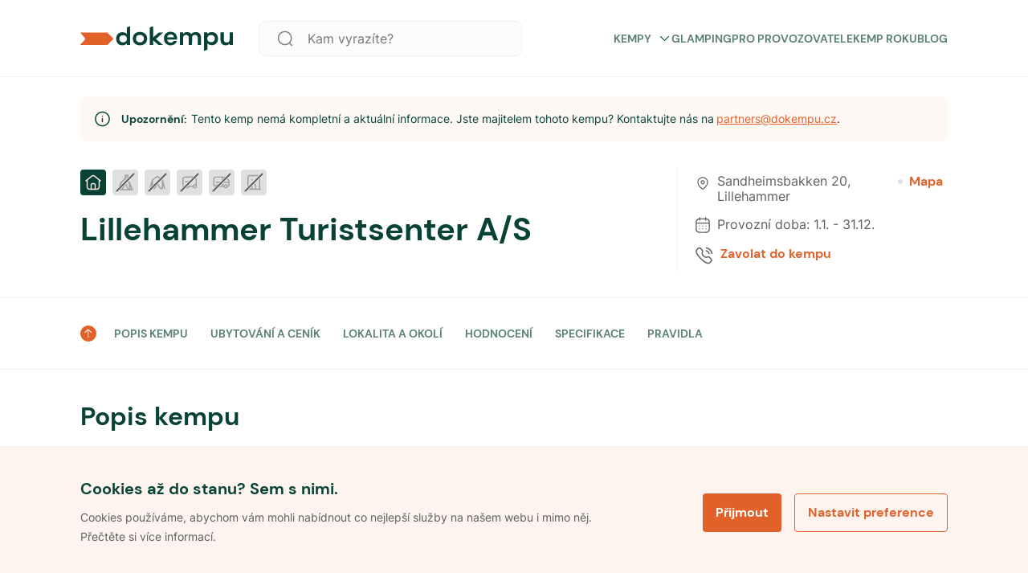

--- FILE ---
content_type: text/html; charset=utf-8
request_url: https://www.dokempu.cz/lillehammer-turistsenter-a-s--kemp-6096
body_size: 54964
content:
<!DOCTYPE html><html class="__className_7d6410" lang="cs"><head><meta charSet="utf-8"/><meta name="viewport" content="width=device-width, initial-scale=1"/><link rel="preload" as="font" href="/_next/static/media/7a19d28966c7e2d9-s.p.woff2" crossorigin="" type="font/woff2"/><link rel="preload" as="font" href="/_next/static/media/fc22ae0b6ff14429-s.p.woff2" crossorigin="" type="font/woff2"/><link rel="stylesheet" href="/_next/static/css/9d2e382777c476bb.css" data-precedence="next"/><link rel="stylesheet" href="/_next/static/css/4ce7d0e3e90db436.css" data-precedence="next"/><link rel="preload" href="/_next/static/chunks/webpack-3a46b36657a528d9.js" as="script" fetchPriority="low"/><script src="/_next/static/chunks/1dd3208c-f618f30d060d31b4.js" async=""></script><script src="/_next/static/chunks/2463-dba50633e9b7045b.js" async=""></script><script src="/_next/static/chunks/main-app-a286d9db253e550a.js" async=""></script><title>Lillehammer Turistsenter A/S -  Dokempu.cz</title><link rel="manifest" href="/favicon/site.webmanifest"/><meta name="robots" content="noindex, nofollow"/><meta name="seznam-wmt" content="ljuKDRO40ZRwGWHNsJ1cDhOheVnHU3Z5"/><link rel="canonical" href="https://www.dokempu.cz/lillehammer-turistsenter-a-s--kemp-6096"/><meta name="google-site-verification" content="HKOb357GKvB4WVgHsTr2plASlMTGdzwqWj8GqJ4UERs"/><meta property="og:image" content="https://www.dokempu.cz/images/seo/seo_main_dokempu.png"/><meta name="twitter:card" content="summary_large_image"/><meta name="twitter:image" content="https://www.dokempu.cz/images/seo/seo_main_dokempu.png"/><link rel="icon" href="/favicon/favicon.ico"/><link rel="icon" href="/favicon/android-chrome-192x192.png" sizes="192x192" type="image/png"/><link rel="icon" href="/favicon/android-chrome-512x512.png" sizes="512x512" type="image/png"/><link rel="icon" href="/favicon/favicon-16x16.png" sizes="16x16" type="image/png"/><link rel="icon" href="/favicon/favicon-32x32.png" sizes="32x32" type="image/png"/><link rel="icon" href="/favicon/mstile-70x70.png" sizes="70x70" type="image/png"/><link rel="icon" href="/favicon/mstile-144x144.png" sizes="144x144" type="image/png"/><link rel="icon" href="/favicon/mstile-150x150.png" sizes="150x150" type="image/png"/><link rel="icon" href="/favicon/mstile-310x150.png" sizes="310x150" type="image/png"/><link rel="icon" href="/favicon/mstile-310x310.png" sizes="310x310" type="image/png"/><link rel="apple-touch-icon" href="/favicon/apple-touch-icon.png"/><meta name="next-size-adjust"/><script>
              function getCookie(name) {
                // Split cookie string and get all individual name=value pairs in an array
                const cookieArr = document.cookie.split(';');
                // Loop through the array elements
                for (let i = 0; i < cookieArr.length; i++) {
                  const cookiePair = cookieArr[i].split('=');
                  /* Removing whitespace at the beginning of the cookie name and compare it with the given string */
                  if (name == cookiePair[0].trim()) {
                    // Decode the cookie value and return
                    return decodeURIComponent(cookiePair[1]);
                  }
                }
                // Return null if not found
                return null;
              }

              var analyticCookies = getCookie('analyticCookies');
              var marketingCookies = getCookie('marketingCookies');

              window.dataLayer = window.dataLayer || [];
              function gtag() { dataLayer.push(arguments); }

              gtag('consent', 'default', {
                ad_storage: marketingCookies === 'true' ? 'granted' : 'denied',
                analytics_storage: analyticCookies === 'true' ? 'granted' : 'denied',
                ad_user_data: marketingCookies === 'true' ? 'granted' : 'denied',
                ad_personalization: marketingCookies === 'true' ? 'granted' : 'denied',
              });

              dataLayer.push({
                event: 'default_consent',
              });

              if(analyticCookies === 'true')
              {
                dataLayer.push({
                  event: 'analyticCookies',
                });
              }

              if(marketingCookies === 'true')
              {
                dataLayer.push({
                  event: 'marketingCookies',
                });
                dataLayer.push({
                  event: 'adUserDataCookies',
                });
                dataLayer.push({
                  event: 'adPersonalizationCookies',
                });
              }
            </script><script src="/_next/static/chunks/polyfills-78c92fac7aa8fdd8.js" noModule=""></script><style data-styled="" data-styled-version="5.3.9">*,*::before,*::after{box-sizing:border-box;-webkit-box-sizing:border-box;-moz-box-sizing:border-box;}/*!sc*/
*{margin:0;}/*!sc*/
html,body{height:100%;-webkit-overflow-scrolling:touch;}/*!sc*/
body{line-height:1.5;-webkit-font-smoothing:antialiased;}/*!sc*/
img,picture,video,canvas,svg{display:block;max-width:100%;}/*!sc*/
input,button,textarea,select{font:inherit;}/*!sc*/
p,h1,h2,h3,h4,h5,h6{overflow-wrap:break-word;}/*!sc*/
#root,#__next{isolation:isolate;}/*!sc*/
a{-webkit-transition:200ms;transition:200ms;-webkit-text-decoration:none;text-decoration:none;color:inherit;}/*!sc*/
a:hover{-webkit-text-decoration:none;text-decoration:none;color:inherit;}/*!sc*/
*:focus{outline:none;}/*!sc*/
input[type='text'],input[type='number'],textarea{font-size:16px;}/*!sc*/
@-webkit-keyframes modalEnter{0%{opacity:0;-webkit-transform:translate(0,100%);-ms-transform:translate(0,100%);transform:translate(0,100%);}100%{opacity:1;-webkit-transform:none;-ms-transform:none;transform:none;}}/*!sc*/
@keyframes modalEnter{0%{opacity:0;-webkit-transform:translate(0,100%);-ms-transform:translate(0,100%);transform:translate(0,100%);}100%{opacity:1;-webkit-transform:none;-ms-transform:none;transform:none;}}/*!sc*/
@-webkit-keyframes modalLeave{0%{opacity:1;-webkit-transform:none;-ms-transform:none;transform:none;}100%{opacity:0;-webkit-transform:translate(0,100%);-ms-transform:translate(0,100%);transform:translate(0,100%);}}/*!sc*/
@keyframes modalLeave{0%{opacity:1;-webkit-transform:none;-ms-transform:none;transform:none;}100%{opacity:0;-webkit-transform:translate(0,100%);-ms-transform:translate(0,100%);transform:translate(0,100%);}}/*!sc*/
data-styled.g1[id="sc-global-jXahjN1"]{content:"sc-global-jXahjN1,"}/*!sc*/
.gqKNdw{font-style:normal;font-weight:700;font-size:14px;line-height:20px;text-transform:uppercase;color:#5a8079;position:relative;cursor:pointer;display:-webkit-box;display:-webkit-flex;display:-ms-flexbox;display:flex;-webkit-align-items:center;-webkit-box-align:center;-ms-flex-align:center;align-items:center;-webkit-box-pack:justify;-webkit-justify-content:space-between;-ms-flex-pack:justify;justify-content:space-between;}/*!sc*/
.gqKNdw:hover{color:#e88054;}/*!sc*/
.gqKNdw a{color:initial;}/*!sc*/
@media only screen and (max-width:960px){.gqKNdw{font-style:normal;font-weight:700;font-size:16px;line-height:20px;color:#084237;text-transform:none;margin-top:18px;}.gqKNdw:first-child{margin-top:0px;}}/*!sc*/
data-styled.g2[id="sc-4dbddf1a-0"]{content:"gqKNdw,"}/*!sc*/
.eLpLmq{-webkit-transition:all 0.3s linear;transition:all 0.3s linear;margin-left:8px;}/*!sc*/
.eLpLmq svg{-webkit-transition:all 0.3s linear;transition:all 0.3s linear;width:17px;}/*!sc*/
.sc-4dbddf1a-0:hover .sc-4dbddf1a-1 svg{color:#e26029;}/*!sc*/
.eLpLmq.submenuOpen svg{-webkit-transform:rotate(180deg);-ms-transform:rotate(180deg);transform:rotate(180deg);}/*!sc*/
@media only screen and (max-width:960px){.eLpLmq svg{width:24px;}}/*!sc*/
data-styled.g3[id="sc-4dbddf1a-1"]{content:"eLpLmq,"}/*!sc*/
.fycXUH{gap:8px;display:-webkit-box;display:-webkit-flex;display:-ms-flexbox;display:flex;}/*!sc*/
@media only screen and (max-width:960px){}/*!sc*/
@media only screen and (min-width:960px){}/*!sc*/
@media only screen and (min-width:1140px){}/*!sc*/
.fRXQCd{gap:20px;display:-webkit-box;display:-webkit-flex;display:-ms-flexbox;display:flex;}/*!sc*/
@media only screen and (max-width:960px){}/*!sc*/
@media only screen and (min-width:960px){}/*!sc*/
@media only screen and (min-width:1140px){}/*!sc*/
.gJiJcI{gap:32px;display:-webkit-box;display:-webkit-flex;display:-ms-flexbox;display:flex;}/*!sc*/
@media only screen and (max-width:960px){.gJiJcI{gap:20px;}}/*!sc*/
@media only screen and (min-width:960px){}/*!sc*/
@media only screen and (min-width:1140px){}/*!sc*/
.jyCNUu{gap:20px;display:-webkit-box;display:-webkit-flex;display:-ms-flexbox;display:flex;}/*!sc*/
@media only screen and (max-width:960px){.jyCNUu{gap:16px;}}/*!sc*/
@media only screen and (min-width:960px){}/*!sc*/
@media only screen and (min-width:1140px){}/*!sc*/
.AuGdz{gap:15px;display:-webkit-box;display:-webkit-flex;display:-ms-flexbox;display:flex;}/*!sc*/
@media only screen and (max-width:960px){}/*!sc*/
@media only screen and (min-width:960px){}/*!sc*/
@media only screen and (min-width:1140px){}/*!sc*/
data-styled.g15[id="sc-db46b45d-0"]{content:"fycXUH,fRXQCd,gJiJcI,jyCNUu,AuGdz,"}/*!sc*/
.erdwVS{-webkit-flex-direction:column;-ms-flex-direction:column;flex-direction:column;}/*!sc*/
data-styled.g16[id="sc-db46b45d-1"]{content:"erdwVS,"}/*!sc*/
.iOgvqn{-webkit-align-items:center;-webkit-box-align:center;-ms-flex-align:center;align-items:center;}/*!sc*/
data-styled.g19[id="sc-db46b45d-4"]{content:"iOgvqn,"}/*!sc*/
.cdjUlc{-webkit-align-items:flex-start;-webkit-box-align:flex-start;-ms-flex-align:flex-start;align-items:flex-start;}/*!sc*/
data-styled.g22[id="sc-db46b45d-7"]{content:"cdjUlc,"}/*!sc*/
.HQNtC{-webkit-box-pack:center;-webkit-justify-content:center;-ms-flex-pack:center;justify-content:center;}/*!sc*/
data-styled.g25[id="sc-db46b45d-10"]{content:"HQNtC,"}/*!sc*/
.hbJccm{cursor:pointer;position:relative;font-weight:700;line-height:16px;color:#ffffff;-webkit-letter-spacing:normal;-moz-letter-spacing:normal;-ms-letter-spacing:normal;letter-spacing:normal;text-align:center;display:-webkit-box;display:-webkit-flex;display:-ms-flexbox;display:flex;-webkit-flex-direction:row;-ms-flex-direction:row;flex-direction:row;-webkit-box-pack:center;-webkit-justify-content:center;-ms-flex-pack:center;justify-content:center;-webkit-align-items:center;-webkit-box-align:center;-ms-flex-align:center;align-items:center;width:100%;border-radius:4px;padding:16px;font-size:16px;height:48px;background-color:#e26029;border:0px;-webkit-transition:all 0.3s ease-in-out;transition:all 0.3s ease-in-out;}/*!sc*/
.hbJccm *{fill:#ffffff;-webkit-transition:all 0.3s ease-in-out;transition:all 0.3s ease-in-out;}/*!sc*/
.hbJccm.btnSm{padding:10px 28px;font-size:14px;height:36px;}/*!sc*/
.hbJccm:hover{background-color:#a0441d;}/*!sc*/
.hbJccm:disabled{pointer-events:none;cursor:not-allowed !important;background-color:#9e9fa0;color:#eaeaec;}/*!sc*/
.hbJccm svg{margin-right:8px;}/*!sc*/
data-styled.g63[id="sc-49c2563a-0"]{content:"hbJccm,"}/*!sc*/
.eRuLFS{margin-right:10px;}/*!sc*/
data-styled.g67[id="sc-49c2563a-4"]{content:"eRuLFS,"}/*!sc*/
.fgqNTL{position:relative;background-color:white;max-width:1080px;width:100%;height:64px;background:#fcfcfc;border:1px solid #f0f1f2;border-radius:8px;display:-webkit-box;display:-webkit-flex;display:-ms-flexbox;display:flex;-webkit-align-items:center;-webkit-box-align:center;-ms-flex-align:center;align-items:center;}/*!sc*/
.fgqNTL button{width:-webkit-fit-content;width:-moz-fit-content;width:fit-content;margin-right:8px;}/*!sc*/
.fgqNTL input{height:64px;padding-left:16px;}/*!sc*/
.fgqNTL.globalHeaderSearchVersion{height:44px;}/*!sc*/
.fgqNTL.searchPageFilterVersion{-webkit-flex-direction:column;-ms-flex-direction:column;flex-direction:column;height:auto;background-color:transparent;margin-top:16px;box-shadow:none;border:none;}/*!sc*/
.fgqNTL.searchPageFilterVersion input{height:44px;background:white;border:1px solid #f0f1f2;margin-bottom:16px;}/*!sc*/
.fgqNTL.isModal{-webkit-flex-direction:column;-ms-flex-direction:column;flex-direction:column;height:auto;margin-top:50px;box-shadow:none;background:transparent;border:none;}/*!sc*/
.fgqNTL.isModal input{height:44px;background:white;}/*!sc*/
.fgqNTL .SearchIcon{margin-left:20px;}/*!sc*/
.fgqNTL .SearchIcon svg{width:28px;height:28px;}/*!sc*/
@media only screen and (max-width:960px){.fgqNTL{height:44px;}}/*!sc*/
data-styled.g72[id="sc-fdd2f750-0"]{content:"fgqNTL,"}/*!sc*/
.iDRjAJ{border:none;font-weight:400;font-size:16px;line-height:20px;color:#5e5e5f;background-color:transparent;height:40px;width:100%;white-space:nowrap;overflow:hidden;text-overflow:ellipsis;padding-left:24px;}/*!sc*/
.iDRjAJ::-webkit-input-placeholder,.iDRjAJ:-webkit-input-placeholder{font-family:var(--font-poppins);font-size:20px;line-height:1;height:60px;color:var(--color-dark-grey);}/*!sc*/
.iDRjAJ::-moz-placeholder,.iDRjAJ:-webkit-input-placeholder{font-family:var(--font-poppins);font-size:20px;line-height:1;height:60px;color:var(--color-dark-grey);}/*!sc*/
.iDRjAJ:-ms-input-placeholder,.iDRjAJ:-webkit-input-placeholder{font-family:var(--font-poppins);font-size:20px;line-height:1;height:60px;color:var(--color-dark-grey);}/*!sc*/
.iDRjAJ::placeholder,.iDRjAJ:-webkit-input-placeholder{font-family:var(--font-poppins);font-size:20px;line-height:1;height:60px;color:var(--color-dark-grey);}/*!sc*/
@media only screen and (max-width:960px){.iDRjAJ{font-size:16px;height:20px;}.iDRjAJ::-webkit-input-placeholder{font-size:16px;}.iDRjAJ::-moz-placeholder{font-size:16px;}.iDRjAJ:-ms-input-placeholder{font-size:16px;}.iDRjAJ::placeholder{font-size:16px;}}/*!sc*/
.iDRjAJ.hasValue{color:var(--color-dark-blue);}/*!sc*/
data-styled.g74[id="sc-fdd2f750-2"]{content:"iDRjAJ,"}/*!sc*/
.bSrNTT{margin-left:16px;cursor:pointer;}/*!sc*/
.bSrNTT svg{width:20px;height:20px;}/*!sc*/
.bSrNTT svg path{fill:#7b7b7c;}/*!sc*/
@media only screen and (max-width:960px){.bSrNTT{margin-left:16px;}}/*!sc*/
data-styled.g78[id="sc-fdd2f750-6"]{content:"bSrNTT,"}/*!sc*/
.cCBqSH{display:-webkit-box;display:-webkit-flex;display:-ms-flexbox;display:flex;-webkit-align-items:center;-webkit-box-align:center;-ms-flex-align:center;align-items:center;background:'white';padding:20px 0px;width:100%;max-width:unset;z-index:100;background-color:white;border-bottom:1px solid #f0f1f2;margin:0 auto;white-space:nowrap;-webkit-transition:background-color 0.3s linear;transition:background-color 0.3s linear;height:96px;}/*!sc*/
.cCBqSH.stickyHeader{position:-webkit-sticky;position:sticky;top:0px;max-width:unset;border:none;z-index:999;}/*!sc*/
@media only screen and (max-width:960px){.cCBqSH.stickyHeader{border-bottom:1px solid #f0f1f2;}}/*!sc*/
.cCBqSH.darkVersion{background:#084237;border:none;}/*!sc*/
@media only screen and (max-width:960px){.cCBqSH{height:unset;padding:20px 16px;border-bottom:1px solid #f0f1f2;}}/*!sc*/
.cCBqSH.mobileMenuOpen{z-index:1002;}/*!sc*/
data-styled.g86[id="sc-c2701738-0"]{content:"cCBqSH,"}/*!sc*/
@media only screen and (min-width:960px){.fdCRsv{display:none;}}/*!sc*/
data-styled.g87[id="sc-c2701738-1"]{content:"fdCRsv,"}/*!sc*/
.cOYLwM{display:-webkit-box;display:-webkit-flex;display:-ms-flexbox;display:flex;gap:25px;-webkit-align-items:center;-webkit-box-align:center;-ms-flex-align:center;align-items:center;text-transform:uppercase;}/*!sc*/
.cOYLwM a{-webkit-text-decoration:none;text-decoration:none;}/*!sc*/
data-styled.g88[id="sc-c2701738-2"]{content:"cOYLwM,"}/*!sc*/
.CExZk{cursor:pointer;display:grid;-webkit-align-items:center;-webkit-box-align:center;-ms-flex-align:center;align-items:center;margin-left:22px;}/*!sc*/
data-styled.g89[id="sc-c2701738-3"]{content:"CExZk,"}/*!sc*/
.dDcdrw{cursor:pointer;display:grid;-webkit-align-items:center;-webkit-box-align:center;-ms-flex-align:center;align-items:center;}/*!sc*/
data-styled.g90[id="sc-c2701738-4"]{content:"dDcdrw,"}/*!sc*/
.eJkAgw{display:-webkit-box;display:-webkit-flex;display:-ms-flexbox;display:flex;-webkit-box-pack:center;-webkit-justify-content:center;-ms-flex-pack:center;justify-content:center;margin-left:auto;}/*!sc*/
data-styled.g91[id="sc-c2701738-5"]{content:"eJkAgw,"}/*!sc*/
.jumCHv{cursor:pointer;margin-right:22px;max-width:328px;width:100%;margin-left:32px;}/*!sc*/
.sc-c2701738-0.darkversion .sc-c2701738-6 svg fill{color:white;}/*!sc*/
@media only screen and (max-width:960px){.jumCHv{display:none;}}/*!sc*/
data-styled.g92[id="sc-c2701738-6"]{content:"jumCHv,"}/*!sc*/
.bwPpEC{display:-webkit-box;display:-webkit-flex;display:-ms-flexbox;display:flex;-webkit-box-pack:justify;-webkit-justify-content:space-between;-ms-flex-pack:justify;justify-content:space-between;position:relative;-webkit-align-items:center;-webkit-box-align:center;-ms-flex-align:center;align-items:center;width:100%;}/*!sc*/
@media only screen and (min-width:960px){.bwPpEC{margin:auto;-webkit-align-items:center;-webkit-box-align:center;-ms-flex-align:center;align-items:center;max-width:1080px;}}/*!sc*/
data-styled.g93[id="sc-c2701738-7"]{content:"bwPpEC,"}/*!sc*/
.cbYhxc{display:-webkit-box;display:-webkit-flex;display:-ms-flexbox;display:flex;-webkit-align-items:center;-webkit-box-align:center;-ms-flex-align:center;align-items:center;-webkit-box-pack:justify;-webkit-justify-content:space-between;-ms-flex-pack:justify;justify-content:space-between;margin-left:auto;}/*!sc*/
@media only screen and (max-width:960px){.cbYhxc{display:none;}}/*!sc*/
data-styled.g94[id="sc-c2701738-8"]{content:"cbYhxc,"}/*!sc*/
.kGsyFv{display:grid;-webkit-align-items:center;-webkit-box-align:center;-ms-flex-align:center;align-items:center;}/*!sc*/
.kGsyFv svg{height:32px;width:190px;}/*!sc*/
@media only screen and (max-width:960px){.kGsyFv svg{width:128px;height:24px;}}/*!sc*/
data-styled.g95[id="sc-c2701738-9"]{content:"kGsyFv,"}/*!sc*/
.fmeOsS{list-style:none;padding-left:0;display:-webkit-box;display:-webkit-flex;display:-ms-flexbox;display:flex;-webkit-flex-direction:column;-ms-flex-direction:column;flex-direction:column;}/*!sc*/
data-styled.g96[id="sc-d714fcbc-0"]{content:"fmeOsS,"}/*!sc*/
.cyxeIf{display:-webkit-box;display:-webkit-flex;display:-ms-flexbox;display:flex;-webkit-flex-direction:column;-ms-flex-direction:column;flex-direction:column;gap:20px;margin-bottom:20px;}/*!sc*/
.cyxeIf.logo-social{-webkit-flex-direction:row;-ms-flex-direction:row;flex-direction:row;-webkit-box-pack:justify;-webkit-justify-content:space-between;-ms-flex-pack:justify;justify-content:space-between;-webkit-align-items:center;-webkit-box-align:center;-ms-flex-align:center;align-items:center;}/*!sc*/
.cyxeIf.main{width:100%;max-width:328px;gap:20px;}/*!sc*/
@media only screen and (max-width:960px){.cyxeIf.main{max-width:inherit;}}/*!sc*/
.cyxeIf a{-webkit-text-decoration:none;text-decoration:none;}/*!sc*/
data-styled.g97[id="sc-d714fcbc-1"]{content:"cyxeIf,"}/*!sc*/
.fHZgJG{display:-webkit-box;display:-webkit-flex;display:-ms-flexbox;display:flex;-webkit-box-pack:justify;-webkit-justify-content:space-between;-ms-flex-pack:justify;justify-content:space-between;-webkit-flex-direction:row;-ms-flex-direction:row;flex-direction:row;gap:20px;width:70%;}/*!sc*/
@media only screen and (max-width:960px){.fHZgJG{width:85%;}}/*!sc*/
@media only screen and (max-width:640px){.fHZgJG{-webkit-flex-direction:column;-ms-flex-direction:column;flex-direction:column;width:100%;}.fHZgJG li h4{display:-webkit-box;display:-webkit-flex;display:-ms-flexbox;display:flex;-webkit-box-pack:justify;-webkit-justify-content:space-between;-ms-flex-pack:justify;justify-content:space-between;-webkit-align-items:center;-webkit-box-align:center;-ms-flex-align:center;align-items:center;}}/*!sc*/
data-styled.g98[id="sc-95773c4d-0"]{content:"fHZgJG,"}/*!sc*/
.iXeOuh{margin-bottom:0;font-style:normal;font-weight:700;font-size:20px;line-height:24px;color:#084237;}/*!sc*/
data-styled.g101[id="sc-95773c4d-3"]{content:"iXeOuh,"}/*!sc*/
.kcaAGS{-webkit-text-decoration:none;text-decoration:none;margin-bottom:0;cursor:pointer;font-style:normal;font-weight:400;font-size:16px;line-height:20px;color:#084237;}/*!sc*/
.kcaAGS:hover{-webkit-text-decoration:underline;text-decoration:underline;}/*!sc*/
.kcaAGS a{-webkit-text-decoration:none;text-decoration:none;}/*!sc*/
data-styled.g102[id="sc-95773c4d-4"]{content:"kcaAGS,"}/*!sc*/
.jWokAh{display:-webkit-box;display:-webkit-flex;display:-ms-flexbox;display:flex;gap:12px;-webkit-align-items:center;-webkit-box-align:center;-ms-flex-align:center;align-items:center;}/*!sc*/
data-styled.g103[id="sc-95773c4d-5"]{content:"jWokAh,"}/*!sc*/
.iBGoY{color:var(--color-dark-blue);font-size:1.25em;line-height:1.4;}/*!sc*/
.iBGoY:hover,.iBGoY:focus{color:#696b82;}/*!sc*/
.iBGoY:hover svg,.iBGoY:focus svg{stroke:#696b82;}/*!sc*/
data-styled.g104[id="sc-95773c4d-6"]{content:"iBGoY,"}/*!sc*/
.jsrmGO span{font-size:16px;line-height:1;color:#084237;}/*!sc*/
data-styled.g105[id="sc-6d7edbc7-0"]{content:"jsrmGO,"}/*!sc*/
.kFFmqs{position:-webkit-sticky;position:sticky;display:-webkit-box;display:-webkit-flex;display:-ms-flexbox;display:flex;-webkit-flex-flow:row wrap;-ms-flex-flow:row wrap;flex-flow:row wrap;color:black;background-color:#fef8f4;-webkit-flex-direction:column;-ms-flex-direction:column;flex-direction:column;}/*!sc*/
@media only screen and (min-width:960px){.kFFmqs{padding:60px;padding-bottom:24px;}}/*!sc*/
@media only screen and (max-width:960px){.kFFmqs{padding:24px 16px;}}/*!sc*/
data-styled.g106[id="sc-f929cb71-0"]{content:"kFFmqs,"}/*!sc*/
.fqewiU{display:-webkit-box;display:-webkit-flex;display:-ms-flexbox;display:flex;max-width:1040px;margin:0 auto;gap:32px;-webkit-box-pack:justify;-webkit-justify-content:space-between;-ms-flex-pack:justify;justify-content:space-between;-webkit-flex-direction:row;-ms-flex-direction:row;flex-direction:row;-webkit-align-items:baseline;-webkit-box-align:baseline;-ms-flex-align:baseline;align-items:baseline;padding-bottom:30px;width:100%;border-bottom:1px solid #e5d3c9;}/*!sc*/
@media only screen and (max-width:960px){.fqewiU{-webkit-flex-direction:column;-ms-flex-direction:column;flex-direction:column;-webkit-align-items:flex-start;-webkit-box-align:flex-start;-ms-flex-align:flex-start;align-items:flex-start;gap:0px;}}/*!sc*/
data-styled.g107[id="sc-f929cb71-1"]{content:"fqewiU,"}/*!sc*/
.cAjYWS{cursor:pointer;width:160px;margin-right:32px;}/*!sc*/
@media only screen and (max-width:960px){.cAjYWS{margin:0;gap:0px;}}/*!sc*/
.cAjYWS svg{height:26px;}/*!sc*/
data-styled.g108[id="sc-f929cb71-2"]{content:"cAjYWS,"}/*!sc*/
.hYVnGd{display:-webkit-box;display:-webkit-flex;display:-ms-flexbox;display:flex;width:100%;max-width:1040px;-webkit-box-pack:justify;-webkit-justify-content:space-between;-ms-flex-pack:justify;justify-content:space-between;-webkit-align-items:center;-webkit-box-align:center;-ms-flex-align:center;align-items:center;margin:20px auto 0 auto;}/*!sc*/
.hYVnGd div{font-family:var(--font-poppins);font-size:12px;font-weight:normal;font-stretch:normal;font-style:normal;line-height:1.33;-webkit-letter-spacing:normal;-moz-letter-spacing:normal;-ms-letter-spacing:normal;letter-spacing:normal;color:#6f6363;}/*!sc*/
@media only screen and (max-width:960px){.hYVnGd{-webkit-flex-direction:column;-ms-flex-direction:column;flex-direction:column;-webkit-align-items:flex-start;-webkit-box-align:flex-start;-ms-flex-align:flex-start;align-items:flex-start;gap:16px;}}/*!sc*/
data-styled.g109[id="sc-f929cb71-3"]{content:"hYVnGd,"}/*!sc*/
.ebuLSu{display:-webkit-box;display:-webkit-flex;display:-ms-flexbox;display:flex;gap:8px;padding:0px;-webkit-flex-direction:column;-ms-flex-direction:column;flex-direction:column;}/*!sc*/
.ebuLSu > div{display:-webkit-box;display:-webkit-flex;display:-ms-flexbox;display:flex;gap:8px;}/*!sc*/
@media only screen and (max-width:960px){.ebuLSu > div{-webkit-flex-direction:column;-ms-flex-direction:column;flex-direction:column;}}/*!sc*/
@media only screen and (max-width:960px){.ebuLSu{-webkit-flex-direction:column;-ms-flex-direction:column;flex-direction:column;-webkit-flex-wrap:wrap;-ms-flex-wrap:wrap;flex-wrap:wrap;}}/*!sc*/
.ebuLSu li{position:relative;font-family:var(--font-poppins);font-size:11px;}/*!sc*/
.ebuLSu li a{font-family:var(--font-poppins);font-size:12px;font-weight:normal;font-stretch:normal;font-style:normal;line-height:1.33;-webkit-letter-spacing:normal;-moz-letter-spacing:normal;-ms-letter-spacing:normal;letter-spacing:normal;text-align:right;color:#6f6363;cursor:pointer;}/*!sc*/
.ebuLSu li a:hover,.ebuLSu li a:focus{-webkit-text-decoration:underline;text-decoration:underline;}/*!sc*/
data-styled.g110[id="sc-f929cb71-4"]{content:"ebuLSu,"}/*!sc*/
.iOcYTF{-webkit-flex-shrink:0;-ms-flex-negative:0;flex-shrink:0;width:1px;height:100%;background-color:#9c8c8c;}/*!sc*/
@media only screen and (max-width:960px){.iOcYTF{display:none;}}/*!sc*/
data-styled.g111[id="sc-f929cb71-5"]{content:"iOcYTF,"}/*!sc*/
.bYGdOd{display:-webkit-box;display:-webkit-flex;display:-ms-flexbox;display:flex;gap:8px;width:-webkit-max-content;width:-moz-max-content;width:max-content;}/*!sc*/
data-styled.g112[id="sc-f929cb71-6"]{content:"bYGdOd,"}/*!sc*/
.lkrFOf{font-style:normal;font-weight:400;font-size:12px;line-height:24px;color:#7b7b7c;}/*!sc*/
@media only screen and (max-width:960px){.lkrFOf{display:none;}}/*!sc*/
data-styled.g113[id="sc-f929cb71-7"]{content:"lkrFOf,"}/*!sc*/
.kZjvVo{border-color:#fce8dd;max-width:190px;}/*!sc*/
data-styled.g114[id="sc-f929cb71-8"]{content:"kZjvVo,"}/*!sc*/
.hMtNag{cursor:pointer;position:relative;font-weight:700;line-height:16px;color:#e26029;-webkit-letter-spacing:normal;-moz-letter-spacing:normal;-ms-letter-spacing:normal;letter-spacing:normal;text-align:center;display:-webkit-box;display:-webkit-flex;display:-ms-flexbox;display:flex;-webkit-flex-direction:row;-ms-flex-direction:row;flex-direction:row;-webkit-box-pack:center;-webkit-justify-content:center;-ms-flex-pack:center;justify-content:center;-webkit-align-items:center;-webkit-box-align:center;-ms-flex-align:center;align-items:center;width:100%;border-radius:4px;padding:16px;font-size:16px;height:48px;background-color:transparent;border:1px solid #e26029;}/*!sc*/
.hMtNag *{color:#e26029;-webkit-transition:all 0.3s ease-in-out;transition:all 0.3s ease-in-out;}/*!sc*/
.hMtNag.btnSm{padding:10px 16px;font-size:14px;height:36px;}/*!sc*/
.hMtNag:hover{background-color:#fce8dd;border:1px solid #fce8dd;color:#7c3517;}/*!sc*/
.hMtNag:hover *{color:#7c3517;}/*!sc*/
.hMtNag:disabled{pointer-events:none;cursor:not-allowed !important;background-color:#9e9fa0;color:#eaeaec;}/*!sc*/
.hMtNag:disabled *{fill:#ec9470;}/*!sc*/
.hMtNag:active{border:0px solid #e26029;}/*!sc*/
.hMtNag svg{margin-right:8px;}/*!sc*/
data-styled.g115[id="sc-d6b397cf-0"]{content:"hMtNag,"}/*!sc*/
.dXbwnc{position:fixed;bottom:0;z-index:999;width:100%;border-top:1px solid #fce8dd;padding:40px 20px;background:#fef4ef;opacity:1;-webkit-transition:all 0.3s linear;transition:all 0.3s linear;}/*!sc*/
@media only screen and (max-width:960px){.dXbwnc{padding:32px 16px;}}/*!sc*/
.dXbwnc.hidden{opacity:0;visibility:hidden;}/*!sc*/
data-styled.g126[id="sc-1ce6e27c-0"]{content:"dXbwnc,"}/*!sc*/
.feeUof{max-width:1080px;width:100%;margin:0 auto;display:-webkit-box;display:-webkit-flex;display:-ms-flexbox;display:flex;-webkit-box-pack:justify;-webkit-justify-content:space-between;-ms-flex-pack:justify;justify-content:space-between;-webkit-align-items:center;-webkit-box-align:center;-ms-flex-align:center;align-items:center;}/*!sc*/
@media only screen and (max-width:960px){.feeUof{-webkit-flex-direction:column;-ms-flex-direction:column;flex-direction:column;}}/*!sc*/
data-styled.g127[id="sc-1ce6e27c-1"]{content:"feeUof,"}/*!sc*/
.fePNCD{margin-right:auto;display:-webkit-box;display:-webkit-flex;display:-ms-flexbox;display:flex;-webkit-flex-direction:column;-ms-flex-direction:column;flex-direction:column;max-width:60%;}/*!sc*/
@media only screen and (max-width:960px){.fePNCD{max-width:100%;margin-right:unset;}}/*!sc*/
data-styled.g128[id="sc-1ce6e27c-2"]{content:"fePNCD,"}/*!sc*/
.eNCEai{font-style:normal;font-weight:700;font-size:20px;line-height:24px;color:#084237;margin-bottom:12px;}/*!sc*/
@media only screen and (max-width:960px){.eNCEai{font-size:16px;line-height:20px;}}/*!sc*/
data-styled.g129[id="sc-1ce6e27c-3"]{content:"eNCEai,"}/*!sc*/
.bViJFo{font-style:normal;font-weight:400;font-size:14px;line-height:24px;color:#5e5e5f;}/*!sc*/
@media only screen and (max-width:960px){.bViJFo{font-size:12px;line-height:20px;}}/*!sc*/
data-styled.g130[id="sc-1ce6e27c-4"]{content:"bViJFo,"}/*!sc*/
.ffCcrR{display:-webkit-box;display:-webkit-flex;display:-ms-flexbox;display:flex;}/*!sc*/
@media only screen and (max-width:960px){.ffCcrR{-webkit-flex-direction:column;-ms-flex-direction:column;flex-direction:column;width:100%;margin-top:24px;}}/*!sc*/
data-styled.g131[id="sc-1ce6e27c-5"]{content:"ffCcrR,"}/*!sc*/
.cluKcm{margin-left:16px;}/*!sc*/
@media only screen and (max-width:960px){.cluKcm{margin-left:0px;margin-top:16px;}.cluKcm button{padding:10px 16px;font-size:14px;height:36px;}}/*!sc*/
data-styled.g133[id="sc-1ce6e27c-7"]{content:"cluKcm,"}/*!sc*/
.pWvOu{width:100%;}/*!sc*/
data-styled.g147[id="sc-fb897681-0"]{content:"pWvOu,"}/*!sc*/
.epzWvb{width:100%;}/*!sc*/
data-styled.g148[id="sc-fb897681-1"]{content:"epzWvb,"}/*!sc*/
.yXrkb{color:#e26029;background-color:transparent;position:relative;cursor:pointer;font-style:normal;font-weight:700;font-size:14px;line-height:20px;-webkit-letter-spacing:normal;-moz-letter-spacing:normal;-ms-letter-spacing:normal;letter-spacing:normal;text-align:center;font-stretch:normal;font-style:normal;-webkit-letter-spacing:normal;-moz-letter-spacing:normal;-ms-letter-spacing:normal;letter-spacing:normal;text-align:center;display:-webkit-box;display:-webkit-flex;display:-ms-flexbox;display:flex;-webkit-box-pack:center;-webkit-justify-content:center;-ms-flex-pack:center;justify-content:center;-webkit-align-items:center;-webkit-box-align:center;-ms-flex-align:center;align-items:center;width:auto;height:20px;border:0px;}/*!sc*/
.yXrkb.btnSm{font-size:12px;line-height:16px;height:16px;}/*!sc*/
.yXrkb.btnMd{font-size:14px;line-height:16px;height:16px;}/*!sc*/
@media only screen and (max-width:960px){.yXrkb.btnMd{font-size:12px;}}/*!sc*/
.yXrkb.btnLg{font-size:16px;line-height:20px;height:20px;}/*!sc*/
.yXrkb:hover{color:#e26029;}/*!sc*/
.yXrkb.smallerPadding{padding-top:10px;padding-bottom:10px;}/*!sc*/
data-styled.g173[id="sc-a67a9111-0"]{content:"yXrkb,"}/*!sc*/
.btOUCH .rc-tooltip{max-width:388px;}/*!sc*/
.btOUCH .rc-tooltip-inner{background-color:#031c17;box-shadow:0px 6px 16px 4px rgba(0,0,0,0.08);border-radius:4px;padding:8px;border:medium none;white-space:pre-wrap;}/*!sc*/
.btOUCH .rc-tooltip-arrow{border-top-color:#031c17 !important;margin-left:0 !important;}/*!sc*/
data-styled.g196[id="sc-7c44fe11-0"]{content:"btOUCH,"}/*!sc*/
.sODXR{width:100%;border-top:1px solid #e5e6e8;margin:0px;}/*!sc*/
@media only screen and (max-width:960px){.sODXR{margin:0px;}}/*!sc*/
data-styled.g291[id="sc-1ed9223c-8"]{content:"sODXR,"}/*!sc*/
.jqGToC{display:-webkit-box;display:-webkit-flex;display:-ms-flexbox;display:flex;-webkit-flex-direction:column;-ms-flex-direction:column;flex-direction:column;-webkit-box-pack:center;-webkit-justify-content:center;-ms-flex-pack:center;justify-content:center;-webkit-align-items:flex-start;-webkit-box-align:flex-start;-ms-flex-align:flex-start;align-items:flex-start;width:315px;}/*!sc*/
@media only screen and (max-width:960px){.jqGToC > button:last-child{display:none;}}/*!sc*/
data-styled.g319[id="sc-f6c370a9-0"]{content:"jqGToC,"}/*!sc*/
.frHGRO{display:-webkit-box;display:-webkit-flex;display:-ms-flexbox;display:flex;-webkit-flex-direction:row;-ms-flex-direction:row;flex-direction:row;padding:8px 0px;}/*!sc*/
@media only screen and (max-width:960px){.frHGRO.hideOnPhone{display:none;}}/*!sc*/
data-styled.g320[id="sc-f6c370a9-1"]{content:"frHGRO,"}/*!sc*/
.hbQAxg{width:6px;height:6px;background-color:#dfe0e2;border-radius:3px;padding:0px;margin-left:8px;margin-right:8px;}/*!sc*/
data-styled.g321[id="sc-f6c370a9-2"]{content:"hbQAxg,"}/*!sc*/
.fKnGWh{padding-right:8px;}/*!sc*/
.fKnGWh *{height:24px;width:24px;}/*!sc*/
.fKnGWh.smaller *{height:20px;width:20px;}/*!sc*/
data-styled.g322[id="sc-f6c370a9-3"]{content:"fKnGWh,"}/*!sc*/
.jOUKiW{cursor:pointer;font-style:normal;font-weight:400;font-size:16px;line-height:19px;color:#5e5e5f;}/*!sc*/
@media only screen and (max-width:960px){.jOUKiW{font-size:14px;}}/*!sc*/
data-styled.g323[id="sc-f6c370a9-4"]{content:"jOUKiW,"}/*!sc*/
.ZXFKS{width:auto;padding:0px;}/*!sc*/
.ZXFKS a{-webkit-text-decoration:none;text-decoration:none;color:inherit;}/*!sc*/
.ZXFKS button{padding-left:0px !important;}/*!sc*/
@media only screen and (max-width:960px){.ZXFKS button{font-size:14px !important;}}/*!sc*/
data-styled.g324[id="sc-f6c370a9-5"]{content:"ZXFKS,"}/*!sc*/
.eabUVI{display:-webkit-box;display:-webkit-flex;display:-ms-flexbox;display:flex;-webkit-align-items:center;-webkit-box-align:center;-ms-flex-align:center;align-items:center;}/*!sc*/
data-styled.g326[id="sc-af1942a6-0"]{content:"eabUVI,"}/*!sc*/
.iQrxiO{cursor:pointer;margin-right:8px;width:32px;height:32px;background:#084237;border-radius:4px;display:-webkit-box;display:-webkit-flex;display:-ms-flexbox;display:flex;-webkit-align-items:center;-webkit-box-align:center;-ms-flex-align:center;align-items:center;-webkit-box-pack:center;-webkit-justify-content:center;-ms-flex-pack:center;justify-content:center;position:relative;}/*!sc*/
.iQrxiO svg{color:#fce8dd;}/*!sc*/
.iQrxiO.specialFill svg path{fill:#fce8dd;}/*!sc*/
.iQrxiO.disabled{background:#dfe0e2;}/*!sc*/
.iQrxiO.disabled svg{color:#9e9fa0;}/*!sc*/
.iQrxiO.disabled.specialFill svg path{fill:#9e9fa0;}/*!sc*/
data-styled.g327[id="sc-af1942a6-1"]{content:"iQrxiO,"}/*!sc*/
.fMjdDZ{background:#5e5e5f;border-top:1px solid #dfe0e2;border-bottom:1px solid #dfe0e2;width:100%;height:4px;-webkit-transform:rotate(-45deg);-ms-transform:rotate(-45deg);transform:rotate(-45deg);-webkit-transform:rotate(-45deg);position:absolute;border-radius:2px;}/*!sc*/
data-styled.g328[id="sc-af1942a6-2"]{content:"fMjdDZ,"}/*!sc*/
.kendZk{display:-webkit-box;display:-webkit-flex;display:-ms-flexbox;display:flex;-webkit-flex-wrap:wrap;-ms-flex-wrap:wrap;flex-wrap:wrap;margin-top:8px;}/*!sc*/
.kendZk > div:last-child{margin-right:0px;}/*!sc*/
@media only screen and (max-width:960px){.kendZk{width:calc(100%-32px);}}/*!sc*/
data-styled.g329[id="sc-7f906308-0"]{content:"kendZk,"}/*!sc*/
.dVtNUG{display:-webkit-box;display:-webkit-flex;display:-ms-flexbox;display:flex;-webkit-align-items:center;-webkit-box-align:center;-ms-flex-align:center;align-items:center;margin-top:32px;margin-bottom:32px;font-style:normal;font-weight:700;font-size:40px;line-height:44px;-webkit-box-pack:justify;-webkit-justify-content:space-between;-ms-flex-pack:justify;justify-content:space-between;color:#084237;}/*!sc*/
@media only screen and (max-width:960px){.dVtNUG{margin-top:36px;margin-bottom:20px;}}/*!sc*/
data-styled.g331[id="sc-944c83ed-0"]{content:"dVtNUG,"}/*!sc*/
.VeMvl{display:-webkit-box;display:-webkit-flex;display:-ms-flexbox;display:flex;-webkit-flex-direction:column;-ms-flex-direction:column;flex-direction:column;padding-right:45px;}/*!sc*/
@media only screen and (max-width:960px){.VeMvl{padding-right:0px;border-right:0px #f0f1f2 solid;}}/*!sc*/
data-styled.g332[id="sc-944c83ed-1"]{content:"VeMvl,"}/*!sc*/
.kUBESo{display:-webkit-box;display:-webkit-flex;display:-ms-flexbox;display:flex;-webkit-align-items:center;-webkit-box-align:center;-ms-flex-align:center;align-items:center;margin-bottom:20px;margin-top:20px;max-width:664px;font-style:normal;font-weight:700;font-size:40px;line-height:44px;color:#084237;}/*!sc*/
@media only screen and (max-width:960px){.kUBESo{margin-top:16px;margin-bottom:16px;font-size:28px;line-height:32px;color:#084237;}}/*!sc*/
data-styled.g333[id="sc-944c83ed-2"]{content:"kUBESo,"}/*!sc*/
.loxzw{padding-left:21px;-webkit-align-items:center;-webkit-box-align:center;-ms-flex-align:center;align-items:center;border-left:1px #f0f1f2 solid;margin-top:auto;margin-bottom:auto;}/*!sc*/
@media only screen and (max-width:960px){.loxzw{display:none;}}/*!sc*/
data-styled.g336[id="sc-944c83ed-5"]{content:"loxzw,"}/*!sc*/
.kiWdEr{-webkit-align-items:center;-webkit-box-align:center;-ms-flex-align:center;align-items:center;display:none;}/*!sc*/
@media only screen and (max-width:960px){.kiWdEr{margin-top:20px;display:-webkit-box;display:-webkit-flex;display:-ms-flexbox;display:flex;margin-bottom:22px;}}/*!sc*/
data-styled.g337[id="sc-944c83ed-6"]{content:"kiWdEr,"}/*!sc*/
.hPqYCe{display:-webkit-box;display:-webkit-flex;display:-ms-flexbox;display:flex;-webkit-flex-direction:row;-ms-flex-direction:row;flex-direction:row;-webkit-box-pack:justify;-webkit-justify-content:space-between;-ms-flex-pack:justify;justify-content:space-between;-webkit-align-items:flex-start;-webkit-box-align:flex-start;-ms-flex-align:flex-start;align-items:flex-start;width:100%;margin-bottom:40px;}/*!sc*/
@media only screen and (max-width:960px){.hPqYCe{-webkit-box-pack:start;-webkit-justify-content:flex-start;-ms-flex-pack:start;justify-content:flex-start;-webkit-align-items:flex-start;-webkit-box-align:flex-start;-ms-flex-align:flex-start;align-items:flex-start;margin-bottom:16px;}}/*!sc*/
data-styled.g338[id="sc-7d3534cf-0"]{content:"hPqYCe,"}/*!sc*/
.fxftHk{max-width:664px;}/*!sc*/
data-styled.g339[id="sc-7d3534cf-1"]{content:"fxftHk,"}/*!sc*/
.hVYLgs{-webkit-align-items:center;-webkit-box-align:center;-ms-flex-align:center;align-items:center;}/*!sc*/
@media only screen and (max-width:960px){.hVYLgs{display:none;}}/*!sc*/
data-styled.g340[id="sc-7d3534cf-2"]{content:"hVYLgs,"}/*!sc*/
.VemfR{font-style:normal;font-weight:700;font-size:32px;line-height:36px;padding-top:40px;padding-bottom:32px;color:#084237;}/*!sc*/
@media only screen and (max-width:960px){.VemfR{font-size:20px;line-height:24px;padding-top:20px;padding-bottom:0px;margin-bottom:16px;}}/*!sc*/
data-styled.g341[id="sc-7d3534cf-3"]{content:"VemfR,"}/*!sc*/
.JkYcD{font-style:normal;font-weight:400;font-size:16px;line-height:32px;color:#084237;}/*!sc*/
.JkYcD .link{color:#e26029;cursor:pointer;-webkit-text-decoration:underline;text-decoration:underline;}/*!sc*/
@media only screen and (max-width:960px){.JkYcD{font-size:14px;line-height:28px;}}/*!sc*/
data-styled.g342[id="sc-7d3534cf-4"]{content:"JkYcD,"}/*!sc*/
.jiQqla .customBottomDrawer{height:-webkit-fit-content !important;height:-moz-fit-content !important;height:fit-content !important;}/*!sc*/
data-styled.g365[id="sc-59ed5f9d-0"]{content:"jiQqla,"}/*!sc*/
.cFipkl{width:100%;display:-webkit-box;display:-webkit-flex;display:-ms-flexbox;display:flex;position:relative;display:-webkit-box;display:-webkit-flex;display:-ms-flexbox;display:flex;-webkit-align-items:center;-webkit-box-align:center;-ms-flex-align:center;align-items:center;-webkit-box-pack:center;-webkit-justify-content:center;-ms-flex-pack:center;justify-content:center;padding:16px;border-bottom:1px solid #f0f1f2;}/*!sc*/
data-styled.g366[id="sc-59ed5f9d-1"]{content:"cFipkl,"}/*!sc*/
.eruLtw{font-style:normal;font-weight:700;font-size:16px;line-height:20px;display:-webkit-box;display:-webkit-flex;display:-ms-flexbox;display:flex;-webkit-align-items:center;-webkit-box-align:center;-ms-flex-align:center;align-items:center;text-align:center;color:#084237;}/*!sc*/
data-styled.g367[id="sc-59ed5f9d-2"]{content:"eruLtw,"}/*!sc*/
.epLuav{position:absolute;left:20px;cursor:pointer;}/*!sc*/
data-styled.g368[id="sc-59ed5f9d-3"]{content:"epLuav,"}/*!sc*/
.fGmVpM{padding:16px;}/*!sc*/
data-styled.g369[id="sc-59ed5f9d-4"]{content:"fGmVpM,"}/*!sc*/
.exbxFh{padding:16px 10px;width:100%;background:#fce8dd;border-radius:4px;background-color:#fce8dd;font-weight:400;font-size:20px;line-height:24px;cursor:pointer;color:#084237;}/*!sc*/
@media only screen and (max-width:960px){.exbxFh{font-size:20px;line-height:24px;padding:12px 10px;}}/*!sc*/
data-styled.g390[id="sc-5e942a5b-0"]{content:"exbxFh,"}/*!sc*/
.etExil{min-width:25px;text-align:right;}/*!sc*/
data-styled.g391[id="sc-5e942a5b-1"]{content:"etExil,"}/*!sc*/
.gIgFhx{padding:20px 28px 28px;}/*!sc*/
@media only screen and (max-width:960px){.gIgFhx{padding:0;}}/*!sc*/
data-styled.g392[id="sc-10930a6e-0"]{content:"gIgFhx,"}/*!sc*/
.fiWblk{font-style:normal;font-weight:700;font-size:32px;line-height:36px;color:#084237;}/*!sc*/
@media only screen and (max-width:960px){.fiWblk{font-size:20px;line-height:24px;}}/*!sc*/
data-styled.g393[id="sc-10930a6e-1"]{content:"fiWblk,"}/*!sc*/
.Muava{width:100vw;position:fixed;bottom:0px;display:-webkit-box;display:-webkit-flex;display:-ms-flexbox;display:flex;z-index:100;height:auto;padding:16px;border-top:1px solid #f0f1f2;background:white;}/*!sc*/
.Muava > button:first-child{margin-right:16px;}/*!sc*/
@media only screen and (min-width:960px){.Muava{display:none;}}/*!sc*/
.Muava.hide{display:none;}/*!sc*/
data-styled.g395[id="sc-91fc5c88-0"]{content:"Muava,"}/*!sc*/
.jhPPhF{display:-webkit-box;display:-webkit-flex;display:-ms-flexbox;display:flex;padding-top:40px;-webkit-flex-direction:column;-ms-flex-direction:column;flex-direction:column;border-bottom:1px #f0f1f2 solid;}/*!sc*/
@media only screen and (max-width:960px){.jhPPhF{display:block;-webkit-flex-display:column;-ms-flex-display:column;flex-display:column;padding-top:24px;}}/*!sc*/
data-styled.g401[id="sc-5a3028-0"]{content:"jhPPhF,"}/*!sc*/
.kCVGRk{font-style:normal;font-weight:700;font-size:32px;line-height:32px;color:#084237;}/*!sc*/
@media only screen and (max-width:960px){.kCVGRk{font-size:20px;line-height:24px;}}/*!sc*/
data-styled.g402[id="sc-5a3028-1"]{content:"kCVGRk,"}/*!sc*/
.hcZGmN{display:-webkit-box;display:-webkit-flex;display:-ms-flexbox;display:flex;-webkit-flex-direction:column;-ms-flex-direction:column;flex-direction:column;padding:32px 0px;border-bottom:1px #f0f1f2 solid;}/*!sc*/
@media only screen and (max-width:960px){.hcZGmN{padding:20px 0px;}}/*!sc*/
data-styled.g403[id="sc-5a3028-2"]{content:"hcZGmN,"}/*!sc*/
.cBhhFM{display:grid;grid-template-columns:repeat(3,minmax(150px,338px));grid-auto-rows:auto;grid-gap:24px 34px;font-style:normal;font-weight:400;font-size:14px;line-height:20px;color:#084237;}/*!sc*/
@media only screen and (max-width:960px){.cBhhFM{grid-template-columns:repeat(2,minmax(150px,338px));}}/*!sc*/
data-styled.g404[id="sc-5a3028-3"]{content:"cBhhFM,"}/*!sc*/
.eGdUDA{display:-webkit-box;display:-webkit-flex;display:-ms-flexbox;display:flex;-webkit-align-items:center;-webkit-box-align:center;-ms-flex-align:center;align-items:center;font-style:normal;font-weight:700;font-size:16px;line-height:16px;color:#084237;}/*!sc*/
.eGdUDA svg{color:#084237;width:24px;height:24px;margin-right:18px;}/*!sc*/
@media only screen and (max-width:960px){.eGdUDA{font-size:14px;line-height:16px;}}/*!sc*/
data-styled.g405[id="sc-5a3028-4"]{content:"eGdUDA,"}/*!sc*/
.dIfHZG{display:-webkit-box;display:-webkit-flex;display:-ms-flexbox;display:flex;-webkit-flex-direction:column;-ms-flex-direction:column;flex-direction:column;}/*!sc*/
data-styled.g406[id="sc-5a3028-5"]{content:"dIfHZG,"}/*!sc*/
.icFmMU{display:-webkit-box;display:-webkit-flex;display:-ms-flexbox;display:flex;font-style:normal;font-weight:400;font-size:12px;line-height:12px;margin-top:8px;color:#084237;}/*!sc*/
data-styled.g407[id="sc-5a3028-6"]{content:"icFmMU,"}/*!sc*/
.jCQxsg{display:-webkit-box;display:-webkit-flex;display:-ms-flexbox;display:flex;-webkit-align-items:center;-webkit-box-align:center;-ms-flex-align:center;align-items:center;padding:32px 0px;}/*!sc*/
.jCQxsg svg{margin-right:15px;}/*!sc*/
@media only screen and (max-width:960px){.jCQxsg{display:block;-webkit-flex-display:column;-ms-flex-display:column;flex-display:column;padding:20px 0px;}}/*!sc*/
data-styled.g408[id="sc-5a3028-7"]{content:"jCQxsg,"}/*!sc*/
.jnhgqj{display:-webkit-box;display:-webkit-flex;display:-ms-flexbox;display:flex;-webkit-align-items:top;-webkit-box-align:top;-ms-flex-align:top;align-items:top;font-style:normal;font-weight:700;font-size:24px;line-height:24px;min-width:340px;color:#084237;}/*!sc*/
.jnhgqj svg{width:28px;height:28px;margin-right:12px;}/*!sc*/
@media only screen and (max-width:960px){.jnhgqj{margin-bottom:18px;font-size:16px;line-height:24px;}.jnhgqj svg{width:24px;height:24px;margin-right:12px;}}/*!sc*/
data-styled.g409[id="sc-5a3028-8"]{content:"jnhgqj,"}/*!sc*/
.gGKBJa{display:grid;grid-template-columns:repeat(3,minmax(150px,338px));grid-auto-rows:auto;grid-gap:16px 20px;font-style:normal;font-weight:400;font-size:14px;line-height:20px;color:#084237;margin-left:auto;}/*!sc*/
@media only screen and (max-width:960px){.gGKBJa{grid-template-columns:repeat(2,minmax(150px,338px));font-size:12px;line-height:20px;}}/*!sc*/
data-styled.g410[id="sc-5a3028-9"]{content:"gGKBJa,"}/*!sc*/
.dvrFsO{display:-webkit-box;display:-webkit-flex;display:-ms-flexbox;display:flex;min-width:225px;-webkit-align-items:center;-webkit-box-align:center;-ms-flex-align:center;align-items:center;margin-right:20px;}/*!sc*/
.dvrFsO svg{width:20px;height:20px;margin-right:15px;}/*!sc*/
@media only screen and (max-width:960px){.dvrFsO{min-width:unset;word-break:break-word;}}/*!sc*/
data-styled.g411[id="sc-5a3028-10"]{content:"dvrFsO,"}/*!sc*/
.dvYWzP{background:#f4f9f4;padding:80px 0px;}/*!sc*/
@media only screen and (max-width:960px){.dvYWzP{padding:32px 16px;}}/*!sc*/
data-styled.g412[id="sc-e53e5c1c-0"]{content:"dvYWzP,"}/*!sc*/
.jrWsJv{display:-webkit-box;display:-webkit-flex;display:-ms-flexbox;display:flex;-webkit-flex-direction:column;-ms-flex-direction:column;flex-direction:column;max-width:1080px;width:100%;margin:0 auto;}/*!sc*/
data-styled.g413[id="sc-e53e5c1c-1"]{content:"jrWsJv,"}/*!sc*/
.qzhzY{font-style:normal;font-weight:700;font-size:32px;line-height:32px;color:#084237;margin-bottom:32px;}/*!sc*/
@media only screen and (max-width:960px){.qzhzY{font-size:20px;line-height:24px;padding-bottom:0px;margin-bottom:16px;}}/*!sc*/
data-styled.g414[id="sc-e53e5c1c-2"]{content:"qzhzY,"}/*!sc*/
.iYIVRL{width:100%;display:grid;grid-template-columns:repeat(3,minmax(0,1fr));row-gap:32px;-webkit-column-gap:32px;column-gap:32px;}/*!sc*/
@media only screen and (max-width:960px){.iYIVRL{-webkit-column-gap:16px;column-gap:16px;display:-webkit-box;display:-webkit-flex;display:-ms-flexbox;display:flex;-webkit-flex-direction:column;-ms-flex-direction:column;flex-direction:column;}}/*!sc*/
data-styled.g415[id="sc-e53e5c1c-3"]{content:"iYIVRL,"}/*!sc*/
.eMmIgp{-ms-overflow-style:none;-webkit-scrollbar-width:none;-moz-scrollbar-width:none;-ms-scrollbar-width:none;scrollbar-width:none;overflow-y:scroll;display:-webkit-box;display:-webkit-flex;display:-ms-flexbox;display:flex;padding-top:40px;-webkit-flex-direction:column;-ms-flex-direction:column;flex-direction:column;border-top:1px #f0f1f2 solid;border-bottom:1px #f0f1f2 solid;padding:34px 0px;background:white;z-index:90;border-width:1px 0px;border-style:solid;border-color:#f0f1f2;width:calc(100% + 32px);margin-left:-16px;}/*!sc*/
.eMmIgp::-webkit-scrollbar{display:none;}/*!sc*/
.eMmIgp.isNavSticky{padding:20px 16px;}/*!sc*/
@media only screen and (max-width:960px){.eMmIgp{padding:20px 0px;padding-left:16px;padding-right:16px;width:calc(100% + 32px);}}/*!sc*/
data-styled.g416[id="sc-c2b0c5af-0"]{content:"eMmIgp,"}/*!sc*/
.evxwgZ{display:-webkit-box;display:-webkit-flex;display:-ms-flexbox;display:flex;max-width:1080px;margin:0 auto;margin:0 auto;width:100%;-webkit-align-items:center;-webkit-box-align:center;-ms-flex-align:center;align-items:center;}/*!sc*/
.evxwgZ svg{margin-right:16px;color:#e26029;}/*!sc*/
@media only screen and (max-width:960px){.evxwgZ svg{margin-right:12px;}}/*!sc*/
.evxwgZ svg:hover{color:#a0441d;}/*!sc*/
data-styled.g417[id="sc-c2b0c5af-1"]{content:"evxwgZ,"}/*!sc*/
.ioKqtI{white-space:nowrap;display:-webkit-box;display:-webkit-flex;display:-ms-flexbox;display:flex;font-style:normal;font-weight:700;font-size:14px;line-height:20px;margin-right:16px;}/*!sc*/
.ioKqtI button{color:#5a8079;}/*!sc*/
@media only screen and (max-width:960px){.ioKqtI{margin-right:12px;}}/*!sc*/
data-styled.g418[id="sc-c2b0c5af-2"]{content:"ioKqtI,"}/*!sc*/
.kRIBIJ{cursor:pointer;}/*!sc*/
data-styled.g419[id="sc-c2b0c5af-3"]{content:"kRIBIJ,"}/*!sc*/
.lgCfPN{display:-webkit-box;display:-webkit-flex;display:-ms-flexbox;display:flex;height:auto;margin-left:auto;background:white;}/*!sc*/
.lgCfPN > button:first-child{margin-right:16px;}/*!sc*/
@media only screen and (max-width:960px){.lgCfPN{display:none;}}/*!sc*/
.lgCfPN.hide{display:none;}/*!sc*/
data-styled.g420[id="sc-c2b0c5af-4"]{content:"lgCfPN,"}/*!sc*/
.djWqkV{display:-webkit-box;display:-webkit-flex;display:-ms-flexbox;display:flex;-webkit-flex-direction:column;-ms-flex-direction:column;flex-direction:column;padding-top:40px;border-top:1px #f0f1f2 solid;}/*!sc*/
@media only screen and (max-width:960px){.djWqkV{padding-top:24px;}}/*!sc*/
data-styled.g422[id="sc-bde72326-1"]{content:"djWqkV,"}/*!sc*/
.hROBeP{font-style:normal;font-weight:700;font-size:32px;line-height:32px;color:#084237;}/*!sc*/
@media only screen and (max-width:960px){.hROBeP{font-size:20px;line-height:24px;}}/*!sc*/
data-styled.g423[id="sc-bde72326-2"]{content:"hROBeP,"}/*!sc*/
.hHWFxD{display:-webkit-box;display:-webkit-flex;display:-ms-flexbox;display:flex;-webkit-align-items:top;-webkit-box-align:top;-ms-flex-align:top;align-items:top;padding:32px 0px;margin-right:auto;border-bottom:1px #f0f1f2 solid;}/*!sc*/
@media only screen and (max-width:960px){.hHWFxD{display:block;-webkit-flex-direction:column;-ms-flex-direction:column;flex-direction:column;padding:20px 0px;}}/*!sc*/
data-styled.g424[id="sc-bde72326-3"]{content:"hHWFxD,"}/*!sc*/
.wCVLV{display:-webkit-box;display:-webkit-flex;display:-ms-flexbox;display:flex;-webkit-align-items:top;-webkit-box-align:top;-ms-flex-align:top;align-items:top;font-style:normal;font-weight:700;font-size:24px;line-height:24px;min-width:340px;color:#084237;}/*!sc*/
.wCVLV svg{width:28px;height:28px;margin-right:12px;}/*!sc*/
@media only screen and (max-width:960px){.wCVLV{margin-bottom:18px;font-size:16px;line-height:20px;}}/*!sc*/
data-styled.g425[id="sc-bde72326-4"]{content:"wCVLV,"}/*!sc*/
.krKVHT{display:grid;grid-template-columns:repeat(3,minmax(150px,338px));grid-auto-rows:auto;grid-gap:16px 20px;font-style:normal;font-weight:400;font-size:14px;line-height:20px;color:#084237;margin-left:auto;}/*!sc*/
@media only screen and (max-width:960px){.krKVHT{grid-template-columns:repeat(2,minmax(150px,338px));font-size:12px;}}/*!sc*/
data-styled.g426[id="sc-bde72326-5"]{content:"krKVHT,"}/*!sc*/
.liZnvG{display:-webkit-box;display:-webkit-flex;display:-ms-flexbox;display:flex;min-width:225px;-webkit-align-items:center;-webkit-box-align:center;-ms-flex-align:center;align-items:center;margin-right:20px;color:#084237;}/*!sc*/
.liZnvG svg{width:20px;height:20px;margin-right:15px;color:#084237;}/*!sc*/
.liZnvG.clickable{cursor:pointer;}/*!sc*/
.liZnvG.clickable span{border-bottom:1px dashed #084237;}/*!sc*/
@media only screen and (max-width:960px){.liZnvG{min-width:unset;word-break:break-word;}}/*!sc*/
.bZnuTq{display:-webkit-box;display:-webkit-flex;display:-ms-flexbox;display:flex;min-width:225px;-webkit-align-items:center;-webkit-box-align:center;-ms-flex-align:center;align-items:center;margin-right:20px;color:#7b7b7c;}/*!sc*/
.bZnuTq svg{width:20px;height:20px;margin-right:15px;color:#7b7b7c;}/*!sc*/
.bZnuTq.clickable{cursor:pointer;}/*!sc*/
.bZnuTq.clickable span{border-bottom:1px dashed #084237;}/*!sc*/
@media only screen and (max-width:960px){.bZnuTq{min-width:unset;word-break:break-word;}}/*!sc*/
data-styled.g427[id="sc-bde72326-6"]{content:"liZnvG,bZnuTq,"}/*!sc*/
.hKfobE{display:-webkit-box;display:-webkit-flex;display:-ms-flexbox;display:flex;margin-right:8px;font-style:normal;font-weight:700;font-size:32px;line-height:32px;color:#084237;padding-top:24px;gap:15px;}/*!sc*/
@media only screen and (max-width:960px){.hKfobE{font-size:20px;line-height:24px;}}/*!sc*/
data-styled.g510[id="sc-39bf020a-1"]{content:"hKfobE,"}/*!sc*/
.cQiCZV{max-width:216px;margin-left:auto;}/*!sc*/
@media only screen and (max-width:960px){.cQiCZV{margin-right:auto;width:100%;max-width:initial;}}/*!sc*/
data-styled.g514[id="sc-39bf020a-5"]{content:"cQiCZV,"}/*!sc*/
.jZkUBU{display:-webkit-box;display:-webkit-flex;display:-ms-flexbox;display:flex;margin-left:auto;}/*!sc*/
.jZkUBU.no-reviews{margin-left:0;}/*!sc*/
@media only screen and (max-width:960px){.jZkUBU{width:100%;}.jZkUBU button{width:100%;}}/*!sc*/
data-styled.g516[id="sc-39bf020a-7"]{content:"jZkUBU,"}/*!sc*/
.lplAhc{padding-bottom:32px;}/*!sc*/
.lplAhc button{width:initial;}/*!sc*/
.lplAhc button *{fill:#e26029;}/*!sc*/
.lplAhc button:hover *{fill:#7c3517;}/*!sc*/
@media only screen and (max-width:960px){.lplAhc button{width:100%;}}/*!sc*/
data-styled.g518[id="sc-39bf020a-9"]{content:"lplAhc,"}/*!sc*/
.dNWDYE{margin-bottom:32px;margin-top:24px;}/*!sc*/
.dNWDYE svg:not(:last-child){margin-left:16px;margin-right:12px;}/*!sc*/
.dNWDYE button{margin-top:auto;margin-bottom:auto;margin-left:auto;color:#e26029;}/*!sc*/
.dNWDYE button svg{color:#e26029;}/*!sc*/
@media only screen and (max-width:960px){.dNWDYE{margin-bottom:unset;display:unset;}}/*!sc*/
data-styled.g533[id="sc-53d37548-0"]{content:"dNWDYE,"}/*!sc*/
.gHmGyE{display:-webkit-box;display:-webkit-flex;display:-ms-flexbox;display:flex;-webkit-flex-direction:row;-ms-flex-direction:row;flex-direction:row;margin-bottom:0px;padding:16px 8px 16px 0px;font-style:normal;font-weight:400;font-size:14px;line-height:24px;border-radius:8px;color:#084237;background-color:#fef8f4;}/*!sc*/
@media only screen and (max-width:960px){.gHmGyE{border-radius:8px;margin-top:8px;display:-webkit-box;display:-webkit-flex;display:-ms-flexbox;display:flex;}.gHmGyE button{margin-right:auto;margin-left:unset;margin-top:8px;padding-left:0px;}}/*!sc*/
data-styled.g534[id="sc-53d37548-1"]{content:"gHmGyE,"}/*!sc*/
.foTVsI{display:-webkit-box;display:-webkit-flex;display:-ms-flexbox;display:flex;width:100%;}/*!sc*/
@media only screen and (max-width:960px){.foTVsI{display:unset;}}/*!sc*/
.foTVsI a{color:#E26029;-webkit-text-decoration:underline;text-decoration:underline;margin-left:3px;}/*!sc*/
data-styled.g535[id="sc-53d37548-2"]{content:"foTVsI,"}/*!sc*/
.eetiew{width:100%;height:100%;padding:0px 16px 28px 16px;position:relative;}/*!sc*/
@media only screen and (max-width:960px){.eetiew{padding-top:0px;padding-bottom:80px;}}/*!sc*/
.eetiew .flickity-enabled{position:relative;}/*!sc*/
.eetiew .flickity-enabled:focus{outline:none;}/*!sc*/
.eetiew .flickity-viewport{overflow:hidden;position:relative;height:100%;}/*!sc*/
.eetiew .flickity-slider{position:absolute;width:100%;height:100%;}/*!sc*/
.eetiew .flickity-enabled.is-draggable{-webkit-tap-highlight-color:transparent;-webkit-user-select:none;-moz-user-select:none;-ms-user-select:none;-webkit-user-select:none;-moz-user-select:none;-ms-user-select:none;user-select:none;}/*!sc*/
.eetiew .flickity-enabled.is-draggable .flickity-viewport{cursor:move;cursor:-webkit--webkit-grab;cursor:-moz--webkit-grab;cursor:-webkit-grab;cursor:-webkit-grab;cursor:-moz-grab;cursor:grab;}/*!sc*/
.eetiew .flickity-enabled.is-draggable .flickity-viewport.is-pointer-down{cursor:-webkit--webkit-grabbing;cursor:-moz--webkit-grabbing;cursor:-webkit-grabbing;cursor:-webkit-grabbing;cursor:-moz-grabbing;cursor:grabbing;}/*!sc*/
.eetiew .flickity-button{position:absolute;background:hsla(0,0%,100%,0.75);border:none;color:#333;}/*!sc*/
.eetiew .flickity-button:hover{background:white;cursor:pointer;}/*!sc*/
.eetiew .flickity-button:focus{outline:none;box-shadow:0 0 0 5px #19f;}/*!sc*/
.eetiew .flickity-button:active{opacity:0.6;}/*!sc*/
.eetiew .flickity-button:disabled{opacity:0.3;cursor:auto;pointer-events:none;}/*!sc*/
.eetiew .flickity-button-icon{fill:currentColor;}/*!sc*/
.eetiew .flickity-prev-next-button{top:50%;width:44px;height:44px;border-radius:50%;-webkit-transform:translateY(-50%);-ms-transform:translateY(-50%);transform:translateY(-50%);}/*!sc*/
.eetiew .flickity-prev-next-button.previous{left:10px;}/*!sc*/
.eetiew .flickity-prev-next-button.next{right:10px;}/*!sc*/
.eetiew .flickity-rtl .flickity-prev-next-button.previous{left:auto;right:10px;}/*!sc*/
.eetiew .flickity-rtl .flickity-prev-next-button.next{right:auto;left:10px;}/*!sc*/
.eetiew .flickity-prev-next-button .flickity-button-icon{position:absolute;left:20%;top:20%;width:60%;height:60%;}/*!sc*/
.eetiew .flickity-page-dots{position:absolute;width:100%;bottom:-25px;padding:0;margin:0;list-style:none;text-align:center;line-height:1;}/*!sc*/
.eetiew .flickity-rtl .flickity-page-dots{direction:rtl;}/*!sc*/
.eetiew .flickity-page-dots .dot{display:inline-block;width:10px;height:10px;margin:0 8px;background:#333;border-radius:50%;opacity:0.25;cursor:pointer;}/*!sc*/
.eetiew .flickity-page-dots .dot.is-selected{opacity:1;}/*!sc*/
data-styled.g586[id="sc-477e004-0"]{content:"eetiew,"}/*!sc*/
.cinDmt{max-width:1080px;width:100%;margin:0 auto;}/*!sc*/
.cinDmt *{-webkit-scroll-margin-top:70px;-moz-scroll-margin-top:70px;-ms-scroll-margin-top:70px;scroll-margin-top:70px;}/*!sc*/
@media only screen and (max-width:960px){.cinDmt{width:100%;}}/*!sc*/
data-styled.g587[id="sc-477e004-1"]{content:"cinDmt,"}/*!sc*/
</style></head><body><div id="modalPortal"></div><div class="sc-fb897681-0 pWvOu"><div class="sc-c2701738-0 cCBqSH 
           
           
           "><div class="sc-c2701738-7 bwPpEC"><div class="sc-c2701738-9 kGsyFv"><a href="/"><svg xmlns="http://www.w3.org/2000/svg" width="683" height="110" viewBox="0 0 683 110" fill="none"><path d="M121.647 28.8668C121.252 28.4617 120.715 28.2463 120.136 28.2463H84.4872H1.83212C0.810494 28.2463 0.271022 29.4577 0.962647 30.2105C6.42846 36.1585 22.3773 53.7001 22.3773 55.8876C22.3773 55.8955 22.3714 55.9054 22.3714 55.9133C22.3714 55.9686 22.3437 56.0358 22.3418 56.0911C22.2094 58.6778 6.05894 75.7491 0.334262 81.6259C-0.390955 82.3689 0.142579 83.6119 1.18002 83.6138L120.023 83.7561C120.598 83.7581 121.133 83.5467 121.529 83.1455C124.856 79.7704 143.811 61.0254 148.049 56.8341C148.516 56.3737 148.516 55.6287 148.051 55.1683C143.833 50.985 125.007 32.3091 121.647 28.8668Z" fill="#E26029"></path><path d="M370.709 28.2702H351.019L325.961 50.1078V3.05176e-05L311.282 5.00003V83.7583H325.961V62.7546L326.045 62.7148L350.355 83.7587H370.044L338.541 56.7605L370.709 28.2702Z" fill="#084237"></path><path fill-rule="evenodd" clip-rule="evenodd" d="M208.065 34.8334C205.678 31.7289 199.594 26.4805 187.781 26.4805C180.859 26.4805 173.46 29.1067 168.807 33.8769C163.317 39.489 160.335 47.1245 160.454 55.4774C160.572 67.1698 165.344 74.2105 169.285 78.1468C173.818 82.8025 181.218 85.3101 188.02 85.3101C199.594 85.3101 205.678 79.5815 208.065 76.2399V83.7589H222.743V0.000617027L208.065 5.00062V34.8334ZM191.956 71.944H191.12C180.74 71.944 174.654 66.0968 174.654 56.0741C174.654 46.0515 180.859 39.9632 191.002 39.9632H191.838C202.22 39.9632 208.304 45.8104 208.304 55.837C208.304 65.9782 202.339 71.944 191.956 71.944Z" fill="#084237"></path><path fill-rule="evenodd" clip-rule="evenodd" d="M290.401 33.6398C285.151 28.3894 276.32 25.1664 267.013 25.1664C257.705 25.1664 248.876 28.3894 243.624 33.6398C238.018 38.5326 234.795 46.4072 234.795 55.1177C234.795 63.7097 238.018 71.8254 243.624 76.7181C248.876 81.9666 257.705 85.3101 267.013 85.3101C276.32 85.3101 285.032 82.0891 290.283 76.9553C295.772 71.944 299.23 63.7097 299.23 55.1177C299.112 46.4072 296.009 38.5326 290.401 33.6398ZM267.372 71.944H266.534C255.557 71.944 249.352 65.7411 249.352 54.9991C249.352 44.5003 255.678 38.414 266.655 38.414H267.491C278.349 38.414 284.675 44.6189 284.675 55.3588C284.554 65.8596 278.349 71.944 267.372 71.944Z" fill="#084237"></path><path fill-rule="evenodd" clip-rule="evenodd" d="M374.322 55.1189C374.322 27.7918 395.205 24.6894 404.036 24.6894C413.703 24.6894 421.099 27.6732 426.231 33.5224C433.509 41.8733 433.869 54.6407 433.151 59.8931H389C389.239 63.1141 390.551 66.2185 392.82 68.7222C395.683 71.5855 399.74 73.2553 403.797 73.1367H404.512C414.416 73.1367 417.639 65.9774 417.639 65.9774H432.199C432.199 65.9774 427.186 85.3113 404.036 85.3113C397.473 85.3113 374.322 81.7287 374.322 55.1189ZM393.057 40.2035C390.67 42.7072 389.36 45.9302 389.121 49.2737H418.951C418.833 45.9302 417.521 42.7072 415.252 40.2035C412.867 37.5773 409.168 36.2672 404.394 36.2672H404.275C399.621 36.2672 395.563 37.5773 393.057 40.2035Z" fill="#084237"></path><path d="M516.562 25.8849C503.911 25.8849 498.902 32.2064 497.11 35.1922C492.456 28.9854 486.611 25.8849 477.661 25.8849C467.876 25.8849 462.505 31.1334 460.238 34.3564V27.3156H445.68V83.7581H460.238V51.0621C460.238 43.1854 465.012 38.6523 473.126 38.6523C481.24 38.6523 485.536 42.9483 485.536 51.1806V83.7581H500.093L500.214 51.0621C500.214 43.1854 504.868 38.6523 513.102 38.6523C521.216 38.6523 525.51 42.9483 525.51 51.1806V83.7581H540.069V49.989C540.069 38.0556 533.864 25.8849 516.562 25.8849Z" fill="#084237"></path><path fill-rule="evenodd" clip-rule="evenodd" d="M568.708 34.9523C571.095 31.6108 577.181 25.8841 588.755 25.8841C595.438 25.8841 602.837 28.3878 607.49 32.9248C611.429 36.8631 616.082 44.0224 616.321 55.7149C616.44 64.0697 613.456 71.7072 607.966 77.1947C603.313 81.9669 595.796 84.5912 588.994 84.5912C577.181 84.5912 571.095 79.3447 568.708 76.2403V105L554.032 110V27.3148H568.708V34.9523ZM584.935 71.1104H585.653C595.916 71.1104 602.001 65.1447 602.001 54.9995C602.001 44.9769 596.035 39.2483 585.534 39.2483H584.817C574.437 39.2483 568.469 45.0954 568.469 55.3592C568.469 65.3818 574.437 71.1104 584.935 71.1104Z" fill="#084237"></path><path d="M668.228 27.3148V60.1294C668.228 68.006 663.454 72.5411 655.221 72.5411H654.625C646.509 72.5411 642.213 68.1246 642.213 59.8923V27.3148H627.655V61.0858C627.655 73.0173 633.862 85.3105 651.162 85.3105C660.59 85.3105 665.841 80.0581 668.107 76.8371V83.7592H682.786V27.3148H668.228Z" fill="#084237"></path></svg></a></div><div class="sc-c2701738-6 jumCHv"><div class="sc-fdd2f750-0 fgqNTL  globalHeaderSearchVersion
        
        
        "><div class="sc-fdd2f750-6 bSrNTT SearchIcon"><svg xmlns="http://www.w3.org/2000/svg" width="24" height="24" viewBox="0 0 24 24" fill="#084237"><path fill-rule="evenodd" clip-rule="evenodd" d="M11.6471 2.64C6.78629 2.64 2.84625 6.58107 2.84625 11.4408C2.84625 16.3024 6.78628 20.2426 11.6471 20.2426C13.7116 20.2426 15.6099 19.5318 17.1109 18.3416L19.9246 21.1481C20.2061 21.429 20.662 21.4284 20.9428 21.1468C21.2236 20.8653 21.2231 20.4094 20.9415 20.1286L18.1632 17.3574C19.5828 15.7946 20.4479 13.7188 20.4479 11.4408C20.4479 6.58107 16.5078 2.64 11.6471 2.64ZM16.7097 16.7851C18.1251 15.4436 19.0079 13.5455 19.0079 11.4408C19.0079 7.37625 15.7125 4.08 11.6471 4.08C7.58168 4.08 4.28625 7.37626 4.28625 11.4408C4.28625 15.5072 7.58168 18.8026 11.6471 18.8026C13.557 18.8026 15.297 18.0752 16.6051 16.8824C16.6148 16.8714 16.6248 16.8607 16.6353 16.8503C16.6589 16.8266 16.6838 16.8049 16.7097 16.7851Z" fill="#084237"></path></svg></div><input id="autocomplete_input" data-testid="location-input" class="sc-fdd2f750-2 iDRjAJ" type="text" placeholder="Kam vyrazíte?" autoComplete="off" value=""/></div></div><div class="sc-c2701738-1 fdCRsv"><div class="sc-c2701738-5 eJkAgw"><div class="sc-c2701738-4 dDcdrw"><svg xmlns="http://www.w3.org/2000/svg" width="24" height="24" viewBox="0 0 24 24" fill="#084237"><path fill-rule="evenodd" clip-rule="evenodd" d="M11.6471 2.64C6.78629 2.64 2.84625 6.58107 2.84625 11.4408C2.84625 16.3024 6.78628 20.2426 11.6471 20.2426C13.7116 20.2426 15.6099 19.5318 17.1109 18.3416L19.9246 21.1481C20.2061 21.429 20.662 21.4284 20.9428 21.1468C21.2236 20.8653 21.2231 20.4094 20.9415 20.1286L18.1632 17.3574C19.5828 15.7946 20.4479 13.7188 20.4479 11.4408C20.4479 6.58107 16.5078 2.64 11.6471 2.64ZM16.7097 16.7851C18.1251 15.4436 19.0079 13.5455 19.0079 11.4408C19.0079 7.37625 15.7125 4.08 11.6471 4.08C7.58168 4.08 4.28625 7.37626 4.28625 11.4408C4.28625 15.5072 7.58168 18.8026 11.6471 18.8026C13.557 18.8026 15.297 18.0752 16.6051 16.8824C16.6148 16.8714 16.6248 16.8607 16.6353 16.8503C16.6589 16.8266 16.6838 16.8049 16.7097 16.7851Z" fill="#084237"></path></svg></div><div class="sc-c2701738-3 CExZk"><svg xmlns="http://www.w3.org/2000/svg" width="24" height="24" viewBox="0 0 24 24" fill="none"><path d="M3.25 5C3.25 4.58579 3.58579 4.25 4 4.25H20C20.4142 4.25 20.75 4.58579 20.75 5C20.75 5.41421 20.4142 5.75 20 5.75H4C3.58579 5.75 3.25 5.41421 3.25 5Z" fill="#084237"></path><path d="M3.25 19C3.25 18.5858 3.58579 18.25 4 18.25H20C20.4142 18.25 20.75 18.5858 20.75 19C20.75 19.4142 20.4142 19.75 20 19.75H4C3.58579 19.75 3.25 19.4142 3.25 19Z" fill="#084237"></path><path d="M4 11.25C3.58579 11.25 3.25 11.5858 3.25 12C3.25 12.4142 3.58579 12.75 4 12.75H20C20.4142 12.75 20.75 12.4142 20.75 12C20.75 11.5858 20.4142 11.25 20 11.25H4Z" fill="#084237"></path></svg></div></div></div><div class="sc-c2701738-8 cbYhxc"><nav class="sc-c2701738-2 cOYLwM"><div class="sc-4dbddf1a-0 gqKNdw">Kempy<div class="sc-4dbddf1a-1 eLpLmq"><svg xmlns="http://www.w3.org/2000/svg" width="24" height="24" viewBox="0 0 24 24" fill="none" color="#084237"><path fill-rule="evenodd" clip-rule="evenodd" d="M4.46967 7.96967C4.76256 7.67678 5.23744 7.67678 5.53033 7.96967L12 14.4393L18.4697 7.96967C18.7626 7.67678 19.2374 7.67678 19.5303 7.96967C19.8232 8.26256 19.8232 8.73744 19.5303 9.03033L12.5303 16.0303C12.2374 16.3232 11.7626 16.3232 11.4697 16.0303L4.46967 9.03033C4.17678 8.73744 4.17678 8.26256 4.46967 7.96967Z" fill="currentColor"></path></svg></div></div><a href="/glamping--seg-4969"><div class="sc-4dbddf1a-0 gqKNdw">glamping </div></a><a href="/pro-provozovatele"><div class="sc-4dbddf1a-0 gqKNdw">Pro provozovatele </div></a><a href="/kemp-roku"><div class="sc-4dbddf1a-0 gqKNdw"> Kemp roku </div></a><a href="/blog"><div class="sc-4dbddf1a-0 gqKNdw">Blog</div></a></nav></div></div></div><div class="sc-fb897681-1 epzWvb"><div class="sc-477e004-0 eetiew"><div class="sc-477e004-1 cinDmt"><div class="sc-53d37548-0 dNWDYE"><div class="sc-53d37548-1 gHmGyE"><svg xmlns="http://www.w3.org/2000/svg" width="24" height="24" viewBox="0 0 24 24" fill="none"><path d="M12.75 8.29102C12.75 7.87681 12.4142 7.54102 12 7.54102C11.5858 7.54102 11.25 7.87681 11.25 8.29102V8.35426C11.25 8.76848 11.5858 9.10426 12 9.10426C12.4142 9.10426 12.75 8.76848 12.75 8.35426V8.29102Z" fill="#084237"></path><path d="M12.7557 11.3936C12.7557 10.9794 12.4199 10.6436 12.0057 10.6436C11.5915 10.6436 11.2557 10.9794 11.2557 11.3936V15.6932C11.2557 16.1074 11.5915 16.4432 12.0057 16.4432C12.4199 16.4432 12.7557 16.1074 12.7557 15.6932V11.3936Z" fill="#084237"></path><path fill-rule="evenodd" clip-rule="evenodd" d="M12 2.25C6.61487 2.25 2.25 6.61487 2.25 12C2.25 17.3841 6.61481 21.75 12 21.75C17.3852 21.75 21.75 17.3841 21.75 12C21.75 6.61487 17.3851 2.25 12 2.25ZM3.75 12C3.75 7.44329 7.44329 3.75 12 3.75C16.5567 3.75 20.25 7.44329 20.25 12C20.25 16.5557 16.5566 20.25 12 20.25C7.44335 20.25 3.75 16.5557 3.75 12Z" fill="#084237"></path></svg><div class="sc-53d37548-2 foTVsI"><b>Upozornění:  </b>Tento kemp nemá kompletní a aktuální informace. Jste majitelem tohoto kempu? Kontaktujte nás na<a href="mailto:partners@dokempu.cz"> partners@dokempu.cz</a>.</div></div></div><div class="sc-944c83ed-0 dVtNUG"><div id="Campsite_Details" class="sc-944c83ed-1 VeMvl"><div class="sc-af1942a6-0 eabUVI"><span class="sc-7c44fe11-0 btOUCH"><div id="tooltip-spaces-idCabins" class="sc-af1942a6-1 iQrxiO 
          
          
          "><svg xmlns="http://www.w3.org/2000/svg" width="24" height="24" viewBox="0 0 24 24" fill="none"><path fill-rule="evenodd" clip-rule="evenodd" d="M10.0608 3.41024C11.1974 2.51169 12.8026 2.51169 13.9392 3.41024L21.4655 9.36806C21.7903 9.62515 21.8451 10.0968 21.5881 10.4216C21.331 10.7464 20.8593 10.8013 20.5345 10.5442L20.2532 10.3215V17.4504C20.2532 19.5566 18.5455 21.2643 16.4393 21.2643H7.55999C5.45378 21.2643 3.74609 19.5566 3.74609 17.4504V10.322L3.4655 10.5442C3.14073 10.8013 2.66904 10.7464 2.41195 10.4216C2.15486 10.0968 2.20972 9.62515 2.5345 9.36806L10.0608 3.41024ZM13.009 4.58696L18.7532 9.13409V17.4504C18.7532 18.7282 17.7171 19.7643 16.4393 19.7643H15.3374V15.3739C15.3374 13.9196 14.158 12.7402 12.7037 12.7402H11.2958C9.84148 12.7402 8.66211 13.9196 8.66211 15.3739V19.7643H7.55999C6.28221 19.7643 5.24609 18.7282 5.24609 17.4504V9.13465L10.9912 4.58684C11.5825 4.11949 12.4177 4.11961 13.009 4.58696ZM10.1621 19.7643H13.8374V15.3739C13.8374 14.748 13.3296 14.2402 12.7037 14.2402H11.2958C10.6699 14.2402 10.1621 14.748 10.1621 15.3739V19.7643Z" fill="currentColor"></path></svg></div></span><span class="sc-7c44fe11-0 btOUCH"><div id="tooltip-spaces-idGlamping" class="sc-af1942a6-1 iQrxiO 
          
          disabled
          "><svg xmlns="http://www.w3.org/2000/svg" width="24" height="24" viewBox="0 0 24 24" fill="none"><path fill-rule="evenodd" clip-rule="evenodd" d="M11.9512 2.36133C11.7523 2.36133 11.5615 2.44036 11.4208 2.58105C11.2802 2.72173 11.2012 2.91253 11.2012 3.11146L11.2018 6.72976L5.87896 12.0303C5.79886 12.11 5.73783 12.2069 5.70042 12.3135L2.95595 20.14C2.56224 20.1628 2.25 20.4893 2.25 20.8887C2.25 21.3029 2.58579 21.6387 3 21.6387H21C21.4142 21.6387 21.75 21.3029 21.75 20.8887C21.75 20.4745 21.4142 20.1387 21 20.1387H20.946L18.2019 12.3135C18.1645 12.2069 18.1035 12.11 18.0234 12.0303L12.7018 6.73105L12.7018 6.29473H15.1912C15.6054 6.29473 15.9412 5.95894 15.9412 5.54473V3.11133C15.9412 2.69711 15.6054 2.36133 15.1912 2.36133H11.9512ZM14.4412 4.79473H12.7015L12.7013 3.86133H14.4412V4.79473ZM16.2577 12.3888L16.8096 20.1387H16.6193C16.5409 20.0259 16.4414 19.8802 16.3256 19.705C16.0209 19.2442 15.6042 18.5811 15.1595 17.7769C14.2654 16.16 13.2797 14.0107 12.8447 11.8088C12.7753 11.4574 12.4671 11.2041 12.1089 11.2041C11.7507 11.2041 11.4425 11.4574 11.3731 11.8087C10.9381 14.0107 9.95254 16.1601 9.05873 17.7769C8.61417 18.5811 8.19753 19.2443 7.89294 19.7051C7.77717 19.8803 7.67776 20.0259 7.59938 20.1387H7.108L7.66102 12.3726L11.9512 8.10042L16.2577 12.3888ZM13.8468 18.5027C14.1999 19.1414 14.5365 19.6957 14.8189 20.1387H9.39965C9.68199 19.6957 10.0184 19.1413 10.3715 18.5026C10.9569 17.4437 11.5963 16.138 12.1089 14.7124C12.6216 16.138 13.2612 17.4438 13.8468 18.5027ZM18.0476 16.4064L18.3134 20.1387H19.3564L18.0476 16.4064ZM5.60421 20.1387L5.87386 16.3519L4.54595 20.1387H5.60421Z" fill="currentColor"></path></svg><div class="sc-af1942a6-2 fMjdDZ"></div></div></span><span class="sc-7c44fe11-0 btOUCH"><div id="tooltip-spaces-idPermanentTents" class="sc-af1942a6-1 iQrxiO 
          
          disabled
          "><svg xmlns="http://www.w3.org/2000/svg" width="24" height="24" viewBox="0 0 24 24" fill="none"><path fill-rule="evenodd" clip-rule="evenodd" d="M12.4354 3.87269C12.1748 3.68697 11.8252 3.68697 11.5646 3.87269L5.27534 8.35615C5.13137 8.45878 5.02829 8.60897 4.98429 8.78022L2.27359 19.3302C2.17051 19.7313 2.41217 20.1401 2.81336 20.2432C3.21454 20.3463 3.62332 20.1046 3.7264 19.7034L4.9344 15.002L4.95771 18.9361C4.93605 19.6062 5.44369 20.2664 6.20499 20.2664H8.02931C8.44919 20.2664 8.8314 20.0554 9.06079 19.7065L9.06197 19.7047C9.13301 19.5959 9.2338 19.4534 9.35714 19.279C9.97444 18.406 11.1565 16.7345 11.9991 14.5035C12.8426 16.7358 14.0264 18.4083 14.6438 19.2807C14.7668 19.4544 14.8672 19.5964 14.9381 19.7047C15.1692 20.0585 15.5534 20.2664 15.9707 20.2664H17.8379C18.5989 20.2664 19.1073 19.6072 19.086 18.9363L19.0951 15.117L20.2736 19.7034C20.3767 20.1046 20.7855 20.3463 21.1866 20.2432C21.5878 20.1401 21.8295 19.7313 21.7264 19.3302L19.1094 9.14478L19.1094 9.13558C19.1097 8.99947 19.0738 8.87174 19.0107 8.76155C18.9641 8.59807 18.8634 8.45504 18.7247 8.35615L12.4354 3.87269ZM17.6088 9.40278L12 5.40446L6.40121 9.39567L6.45673 18.7664H7.8849C7.95991 18.656 8.04864 18.5297 8.14817 18.388C9.00833 17.1635 10.6751 14.7908 11.2614 11.6075C11.3269 11.2516 11.6372 10.9933 11.999 10.9933C12.3608 10.9933 12.671 11.2516 12.7366 11.6074C13.3232 14.7919 14.9924 17.1659 15.8526 18.3894C15.9518 18.5306 16.0403 18.6564 16.1151 18.7664H17.5864L17.6088 9.40278Z" fill="currentColor"></path></svg><div class="sc-af1942a6-2 fMjdDZ"></div></div></span><span class="sc-7c44fe11-0 btOUCH"><div id="tooltip-spaces-idPermanentTrailers" class="sc-af1942a6-1 iQrxiO 
          specialFill
          disabled
          "><svg width="19" height="16" viewBox="0 0 19 16" fill="none" xmlns="http://www.w3.org/2000/svg" color="#084237"><path fill-rule="evenodd" clip-rule="evenodd" d="M7.10687 12.8135C7.10687 12.4158 7.42923 12.0935 7.82687 12.0935H13.6006C13.9982 12.0935 14.3206 12.4158 14.3206 12.8135C14.3206 13.2111 13.9982 13.5335 13.6006 13.5335H7.82687C7.42923 13.5335 7.10687 13.2111 7.10687 12.8135Z" fill="currentColor"></path><path fill-rule="evenodd" clip-rule="evenodd" d="M4.80327 1.89286C3.80109 1.89286 2.87442 2.09353 2.22572 2.41588C1.54885 2.75222 1.40839 3.088 1.40564 3.23851V10.7658C1.40564 11.1504 1.09098 11.4622 0.70282 11.4622C0.314663 11.4622 5.81824e-08 11.1504 5.81824e-08 10.7658V3.22769C0.00881574 2.29459 0.739069 1.59642 1.59561 1.1708C2.48368 0.729507 3.63724 0.5 4.80327 0.5H16.4077C16.7255 0.5 17.0657 0.561209 17.353 0.704644C17.6088 0.832373 18 1.12823 18 1.64058V11.5141C18 11.8987 17.6853 12.2105 17.2972 12.2105C16.909 12.2105 16.5944 11.8987 16.5944 11.5141V1.90996C16.543 1.89999 16.48 1.89286 16.4077 1.89286H4.80327ZM16.7289 1.95317L16.7273 1.95218ZM0 12.8036C0 12.4189 0.314663 12.1071 0.70282 12.1071H3.26733C3.65548 12.1071 3.97015 12.4189 3.97015 12.8036C3.97015 13.1882 3.65548 13.5 3.26733 13.5H0.70282C0.314663 13.5 0 13.1882 0 12.8036Z" fill="currentColor"></path><path fill-rule="evenodd" clip-rule="evenodd" d="M3.16 12.8135C3.16 11.3262 4.36575 10.1205 5.85306 10.1205C7.3404 10.1205 8.54609 11.3262 8.54609 12.8135C8.54609 14.3008 7.34042 15.5066 5.85306 15.5066C4.36573 15.5066 3.16 14.3008 3.16 12.8135ZM5.85306 11.5605C5.16102 11.5605 4.6 12.1215 4.6 12.8135C4.6 13.5055 5.16104 14.0666 5.85306 14.0666C6.54508 14.0666 7.10609 13.5055 7.10609 12.8135C7.10609 12.1215 6.5451 11.5605 5.85306 11.5605Z" fill="currentColor"></path><path fill-rule="evenodd" clip-rule="evenodd" d="M12.88 12.8135C12.88 11.3262 14.0858 10.1205 15.573 10.1205C17.0603 10.1205 18.2661 11.3262 18.2661 12.8135C18.2661 14.3008 17.0603 15.5066 15.573 15.5066C14.0857 15.5066 12.88 14.3008 12.88 12.8135ZM15.573 11.5605C14.881 11.5605 14.32 12.1215 14.32 12.8135C14.32 13.5055 14.8811 14.0666 15.573 14.0666C16.265 14.0666 16.8261 13.5055 16.8261 12.8135C16.8261 12.1215 16.2651 11.5605 15.573 11.5605Z" fill="currentColor"></path><path fill-rule="evenodd" clip-rule="evenodd" d="M3 7.22685C3 6.82921 3.32235 6.50685 3.72 6.50685H7.76995C8.1676 6.50685 8.48995 6.82921 8.48995 7.22685C8.48995 7.6245 8.1676 7.94685 7.76995 7.94685H3.72C3.32235 7.94685 3 7.6245 3 7.22685Z" fill="currentColor"></path></svg><div class="sc-af1942a6-2 fMjdDZ"></div></div></span><span class="sc-7c44fe11-0 btOUCH"><div id="tooltip-spaces-idPitch" class="sc-af1942a6-1 iQrxiO 
          
          disabled
          "><svg xmlns="http://www.w3.org/2000/svg" width="24" height="24" viewBox="0 0 24 24" fill="none"><path d="M8.49702 16.7641C8.49421 16.9355 8.4714 17.1062 8.42961 17.2724C8.31081 17.6575 8.07368 17.9949 7.75189 18.2375C7.43011 18.4802 7.04041 18.6149 6.63749 18.6232C6.2335 18.6235 5.84035 18.4919 5.51841 18.2478C5.19647 18.0037 4.9631 17.6615 4.85426 17.2724C4.80469 17.1076 4.77879 16.9362 4.7775 16.7641C4.7775 16.2709 4.97356 15.7977 5.3223 15.4489C5.67104 15.1002 6.1443 14.9041 6.63749 14.9041C7.13069 14.9041 7.60348 15.1002 7.95222 15.4489C8.30096 15.7977 8.49702 16.2709 8.49702 16.7641Z" stroke="currentColor" stroke-width="1.44" stroke-linecap="round" stroke-linejoin="round"></path><path d="M18.7932 16.8319C18.7905 16.9974 18.7681 17.1622 18.7263 17.3226C18.6151 17.6975 18.3804 18.0269 18.0579 18.2616C17.7354 18.4963 17.3423 18.6231 16.9383 18.6231C16.5345 18.6231 16.1418 18.4963 15.8193 18.2616C15.4968 18.0269 15.2622 17.6975 15.1509 17.3226C15.1044 17.1631 15.0816 16.9977 15.0835 16.8319C15.0652 16.5859 15.0997 16.3388 15.1846 16.1062C15.2696 15.8736 15.4033 15.6605 15.5773 15.4799C15.7513 15.2994 15.9618 15.1554 16.1961 15.057C16.4303 14.9585 16.683 14.9079 16.9383 14.9079C17.1938 14.9079 17.4465 14.9585 17.6807 15.057C17.9148 15.1554 18.1259 15.2994 18.2999 15.4799C18.4739 15.6605 18.6077 15.8736 18.6925 16.1062C18.7775 16.3388 18.8116 16.5859 18.7932 16.8319Z" stroke="currentColor" stroke-width="1.44" stroke-linecap="round" stroke-linejoin="round"></path><path d="M15.0828 16.7641H8.4975" stroke="currentColor" stroke-width="1.44" stroke-linecap="round" stroke-linejoin="round"></path><path d="M4.52782 16.8213H4.23062C3.6815 16.8213 3.15487 16.603 2.76658 16.2148C2.3783 15.8265 2.16 15.2998 2.16 14.7507V7.44741C2.16 6.89829 2.3783 6.37167 2.76658 5.98338C3.15487 5.59509 3.6815 5.3768 4.23062 5.3768H16.6917C16.9821 5.37769 17.2683 5.44848 17.5253 5.58367C17.7823 5.71886 18.0026 5.91403 18.1679 6.15281L21.0436 10.2744C21.2522 10.5827 21.3626 10.9477 21.36 11.3199L21.3117 14.7507C21.313 15.0222 21.2607 15.2915 21.1577 15.5426C21.0547 15.7938 20.9032 16.0224 20.7117 16.2148C20.5202 16.4072 20.2926 16.5599 20.0419 16.6641C19.7913 16.7682 19.5224 16.8213 19.251 16.8213H18.9346" stroke="currentColor" stroke-width="1.44" stroke-linecap="round" stroke-linejoin="round"></path><path d="M13.05 11.7509H21.3319" stroke="currentColor" stroke-width="1.44" stroke-linecap="round" stroke-linejoin="round"></path><path d="M5.25563 11.7509H10.24" stroke="currentColor" stroke-width="1.44" stroke-linecap="round" stroke-linejoin="round"></path><path d="M13.05 5.43375V16.7638" stroke="currentColor" stroke-width="1.44" stroke-linecap="round" stroke-linejoin="round"></path></svg><div class="sc-af1942a6-2 fMjdDZ"></div></div></span><span class="sc-7c44fe11-0 btOUCH"><div id="tooltip-spaces-idRooms" class="sc-af1942a6-1 iQrxiO 
          
          disabled
          "><svg xmlns="http://www.w3.org/2000/svg" width="24" height="24" viewBox="0 0 24 24" fill="none"><path d="M8.84624 8.72897C8.84624 8.23076 9.25001 7.82625 9.74889 7.82625C10.2474 7.82625 10.6517 8.23032 10.6517 8.72897C10.6517 9.22762 10.2475 9.63171 9.74889 9.63171C9.24999 9.63171 8.84624 9.22718 8.84624 8.72897Z" fill="currentColor"></path><path d="M14.1955 7.82625C13.6968 7.82625 13.2928 8.23056 13.2928 8.72897C13.2928 9.22737 13.6968 9.63171 14.1955 9.63171C14.6937 9.63171 15.0983 9.22787 15.0983 8.72897C15.0983 8.23007 14.6937 7.82625 14.1955 7.82625Z" fill="currentColor"></path><path fill-rule="evenodd" clip-rule="evenodd" d="M3.945 5.51053C3.945 3.97563 5.18884 2.73 6.72459 2.73H17.2215C18.7572 2.73 20.0011 3.97562 20.0011 5.51053V19.83H20.6119C21.0095 19.83 21.3319 20.1523 21.3319 20.55C21.3319 20.9476 21.0095 21.27 20.6119 21.27H14.2294C14.2184 21.2705 14.2073 21.2707 14.1961 21.2707C14.1849 21.2707 14.1738 21.2705 14.1628 21.27H9.78145C9.7704 21.2705 9.7593 21.2707 9.74813 21.2707C9.73696 21.2707 9.72585 21.2705 9.71481 21.27H3.33187C2.93422 21.27 2.61187 20.9476 2.61187 20.55C2.61187 20.1523 2.93422 19.83 3.33187 19.83H3.945V5.51053ZM10.4681 19.83H13.4761V15.4163C13.4761 15.2468 13.3388 15.1088 13.1677 15.1088H10.7756C10.6058 15.1088 10.4681 15.2464 10.4681 15.4163V19.83ZM14.9161 19.83V15.4163C14.9161 14.4498 14.1324 13.6688 13.1677 13.6688H10.7756C9.81143 13.6688 9.02813 14.4502 9.02813 15.4163V19.83H5.385V5.51053C5.385 4.77007 5.98498 4.17 6.72459 4.17H17.2215C17.9611 4.17 18.5611 4.77009 18.5611 5.51053V19.83H14.9161Z" fill="currentColor"></path></svg><div class="sc-af1942a6-2 fMjdDZ"></div></div></span></div><h1 class="sc-944c83ed-2 kUBESo">Lillehammer Turistsenter A/S</h1><div class="sc-944c83ed-6 kiWdEr"><div class="sc-f6c370a9-0 jqGToC"><div class="sc-f6c370a9-1 frHGRO"><div class="sc-f6c370a9-3 fKnGWh"><svg xmlns="http://www.w3.org/2000/svg" width="24" height="24" viewBox="0 0 24 24" fill="none"><path fill-rule="evenodd" clip-rule="evenodd" d="M11.9995 7.39875C10.271 7.39875 8.87062 8.79884 8.87062 10.5268C8.87062 12.2543 10.2706 13.6557 11.9995 13.6557C13.7276 13.6557 15.1276 12.2542 15.1276 10.5268C15.1276 8.79898 13.7272 7.39875 11.9995 7.39875ZM10.3106 10.5268C10.3106 9.59445 11.066 8.83875 11.9995 8.83875C12.932 8.83875 13.6876 9.59432 13.6876 10.5268C13.6876 11.4596 12.9316 12.2157 11.9995 12.2157C11.0663 12.2157 10.3106 11.4594 10.3106 10.5268Z" fill="#5e5e5f"></path><path fill-rule="evenodd" clip-rule="evenodd" d="M11.9996 2.64C7.61161 2.64 4.05468 6.19705 4.05468 10.5858C4.05468 13.4196 5.71118 16.1004 7.41517 18.0189C8.27785 18.9902 9.18153 19.7992 9.95478 20.3709C10.3406 20.6562 10.7048 20.8905 11.024 21.0571C11.3083 21.2055 11.6655 21.36 11.9996 21.36C12.3337 21.36 12.6909 21.2055 12.9752 21.0571C13.2944 20.8905 13.6586 20.6562 14.0444 20.3709C14.8176 19.7991 15.7213 18.9902 16.584 18.0189C18.288 16.1004 19.9445 13.4196 19.9445 10.5858C19.9445 6.19705 16.3876 2.64 11.9996 2.64ZM5.49468 10.5858C5.49468 6.99222 8.40702 4.08 11.9996 4.08C15.5921 4.08 18.5045 6.99222 18.5045 10.5858C18.5045 12.8932 17.1267 15.2394 15.5073 17.0627C14.7083 17.9623 13.8781 18.703 13.1882 19.2131C12.8425 19.4687 12.5429 19.6584 12.3089 19.7806C12.1308 19.8736 12.0332 19.9045 12.0007 19.9148L11.9996 19.9152L11.9986 19.9148C11.9661 19.9045 11.8685 19.8736 11.6903 19.7806C11.4563 19.6584 11.1566 19.4687 10.8109 19.2131C10.1211 18.703 9.29082 17.9623 8.49182 17.0627C6.87245 15.2394 5.49468 12.8932 5.49468 10.5858Z" fill="#5e5e5f"></path></svg></div><div class="sc-f6c370a9-4 jOUKiW">Sandheimsbakken 20<!-- -->, <!-- -->Lillehammer</div><div class="sc-f6c370a9-5 ZXFKS"><button class="sc-a67a9111-0 yXrkb 
        
        
        
        btnLg
        
        " data-testid="primary-button-" color="#e26029"><div class="sc-f6c370a9-2 hbQAxg"></div>Mapa</button></div></div><div class="sc-f6c370a9-1 frHGRO"><div class="sc-f6c370a9-3 fKnGWh smaller"><svg width="20" height="22" viewBox="0 0 20 22" fill="none" xmlns="http://www.w3.org/2000/svg"><path d="M14.4421 11.5597C14.0279 11.5597 13.6921 11.8955 13.6921 12.3097C13.6921 12.7239 14.0279 13.0597 14.4421 13.0597H14.4513C14.8656 13.0597 15.2013 12.7239 15.2013 12.3097C15.2013 11.8955 14.8656 11.5597 14.4513 11.5597H14.4421Z" fill="#5E5E5F"></path><path d="M9.25464 12.3097C9.25464 11.8955 9.59043 11.5597 10.0046 11.5597H10.0139C10.4281 11.5597 10.7639 11.8955 10.7639 12.3097C10.7639 12.7239 10.4281 13.0597 10.0139 13.0597H10.0046C9.59043 13.0597 9.25464 12.7239 9.25464 12.3097Z" fill="#5E5E5F"></path><path d="M5.55786 11.5597C5.14365 11.5597 4.80786 11.8955 4.80786 12.3097C4.80786 12.7239 5.14365 13.0597 5.55786 13.0597H5.56713C5.98134 13.0597 6.31713 12.7239 6.31713 12.3097C6.31713 11.8955 5.98134 11.5597 5.56713 11.5597H5.55786Z" fill="#5E5E5F"></path><path d="M13.6921 16.1962C13.6921 15.782 14.0279 15.4462 14.4421 15.4462H14.4513C14.8656 15.4462 15.2013 15.782 15.2013 16.1962C15.2013 16.6104 14.8656 16.9462 14.4513 16.9462H14.4421C14.0279 16.9462 13.6921 16.6104 13.6921 16.1962Z" fill="#5E5E5F"></path><path d="M10.0046 15.4462C9.59043 15.4462 9.25464 15.782 9.25464 16.1962C9.25464 16.6104 9.59043 16.9462 10.0046 16.9462H10.0139C10.4281 16.9462 10.7639 16.6104 10.7639 16.1962C10.7639 15.782 10.4281 15.4462 10.0139 15.4462H10.0046Z" fill="#5E5E5F"></path><path d="M4.80786 16.1962C4.80786 15.782 5.14365 15.4462 5.55786 15.4462H5.56713C5.98134 15.4462 6.31713 15.782 6.31713 16.1962C6.31713 16.6104 5.98134 16.9462 5.56713 16.9462H5.55786C5.14365 16.9462 4.80786 16.6104 4.80786 16.1962Z" fill="#5E5E5F"></path><path fill-rule="evenodd" clip-rule="evenodd" d="M14.7937 1C14.7937 0.585786 14.4579 0.25 14.0437 0.25C13.6295 0.25 13.2937 0.585786 13.2937 1V1.8292H6.71552V1C6.71552 0.585786 6.37973 0.25 5.96552 0.25C5.5513 0.25 5.21552 0.585786 5.21552 1V1.84778C3.84493 1.94125 2.65165 2.38897 1.76749 3.22946C0.760038 4.18715 0.25 5.56339 0.25 7.22222V16.2719C0.25 17.9508 0.757741 19.3463 1.76225 20.3199C2.76302 21.2898 4.16301 21.75 5.77096 21.75H14.229C15.8377 21.75 17.2366 21.2992 18.2372 20.3439C19.243 19.3835 19.75 18.0052 19.75 16.3475V7.22325C19.7548 5.56557 19.2504 4.18876 18.2448 3.23019C17.3619 2.3885 16.1677 1.94091 14.7937 1.84768V1ZM13.2937 3.3292V4.29078C13.2937 4.70499 13.6295 5.04078 14.0437 5.04078C14.4579 5.04078 14.7937 4.70499 14.7937 4.29078V3.35178C15.8534 3.44072 16.6561 3.78803 17.2098 4.31591C17.8507 4.92683 18.2541 5.87108 18.25 7.21992L18.25 7.22222V7.65425H1.75V7.22222C1.75 5.87396 2.1571 4.92869 2.80096 4.31664C3.35689 3.78817 4.15993 3.44107 5.21552 3.35193V4.29078C5.21552 4.70499 5.5513 5.04078 5.96552 5.04078C6.37973 5.04078 6.71552 4.70499 6.71552 4.29078V3.3292H13.2937ZM1.75 9.15425V16.2719C1.75 17.6473 2.1594 18.6159 2.8062 19.2428C3.45673 19.8733 4.44222 20.25 5.77096 20.25H14.229C15.5663 20.25 16.5528 19.8781 17.2013 19.259C17.8445 18.6449 18.25 17.6969 18.25 16.3475V9.15425H1.75Z" fill="#5E5E5F"></path></svg></div><div class="sc-f6c370a9-4 jOUKiW">Provozní doba:<!-- --> <!-- -->1.1.<!-- --> - <!-- -->31.12.</div></div><div class="sc-f6c370a9-1 frHGRO"><div class="sc-f6c370a9-3 fKnGWh"><svg xmlns="http://www.w3.org/2000/svg" width="24" height="24" viewBox="0 0 24 24" fill="none"><path fill-rule="evenodd" clip-rule="evenodd" d="M8.82511 3.65907L8.82098 3.65473C8.57085 3.39148 8.32999 3.138 8.10001 2.9132C7.65221 2.47547 7.16113 2.0581 6.57923 1.86467C5.94187 1.65279 5.30394 1.7401 4.64403 2.07762C4.01624 2.39871 3.33606 2.96111 2.54359 3.75365C2.52848 3.76876 2.51401 3.78452 2.50024 3.80087C2.4998 3.80124 2.49799 3.80304 2.49435 3.80668C2.48787 3.81315 2.47558 3.82543 2.45481 3.84572L2.44808 3.85229C2.40687 3.89254 2.34794 3.95009 2.28269 4.01877C2.1429 4.16592 1.96889 4.36919 1.80399 4.63641C1.4679 5.181 1.19574 5.9498 1.25926 6.98984C1.38355 9.0248 2.78226 11.9792 7.15421 16.3501C11.5256 20.7203 14.4798 22.1177 16.5144 22.2409C17.5543 22.3039 18.3228 22.0312 18.8671 21.6948C19.1342 21.5297 19.3373 21.3556 19.4844 21.2158C19.5528 21.1507 19.6103 21.0918 19.6504 21.0507L19.6572 21.0437C19.6775 21.023 19.6897 21.0107 19.6962 21.0043C19.6997 21.0007 19.7015 20.9989 19.7019 20.9984C19.7182 20.9847 19.7339 20.9703 19.749 20.9552C20.54 20.1647 21.1016 19.4856 21.4224 18.8583C21.7596 18.1989 21.847 17.5612 21.636 16.924C21.4433 16.3418 21.0269 15.8501 20.5893 15.4015C20.3637 15.1702 20.1092 14.928 19.8448 14.6765L19.8343 14.6665C19.5698 14.4149 19.2899 14.1488 18.9954 13.8543C18.2515 13.1109 17.5298 12.8064 16.7734 12.8263C16.4234 12.8355 16.1041 12.9139 15.8276 12.9992C15.6892 13.042 15.5531 13.0892 15.4276 13.1331L15.419 13.1361L15.3901 13.1463C15.2754 13.1864 15.1689 13.2238 15.0607 13.2588C14.5955 13.4095 14.1862 13.4881 13.6972 13.3683C13.1921 13.2445 12.5034 12.8834 11.5618 11.942C10.6202 11.0006 10.2587 10.3119 10.1347 9.80652C10.0964 9.65042 10.0782 9.50243 10.0762 9.35814C10.0719 9.05019 10.1409 8.75912 10.2433 8.44213C10.2783 8.33387 10.3155 8.22744 10.3555 8.11272L10.3687 8.07502C10.4125 7.94945 10.4597 7.81333 10.5023 7.67484C10.5875 7.39825 10.6656 7.07885 10.6746 6.72878C10.6941 5.97241 10.3893 5.2507 9.64566 4.50693C9.34779 4.20914 9.07903 3.9263 8.82511 3.65907ZM3.51081 4.91111C3.53586 4.88673 3.58097 4.84285 3.62337 4.79521C4.37587 4.04462 4.91659 3.62303 5.32707 3.41308C5.70889 3.21779 5.92785 3.22884 6.10605 3.28808C6.33972 3.36576 6.62287 3.56688 7.05148 3.98586C7.25878 4.18849 7.48065 4.42177 7.73665 4.69119L7.74225 4.69708C7.99376 4.96177 8.27354 5.25622 8.58502 5.56762C9.11074 6.09343 9.18163 6.43752 9.17512 6.69014C9.17114 6.84457 9.13585 7.0155 9.06875 7.23348C9.03525 7.34227 8.99656 7.45449 8.95253 7.58061L8.93923 7.61869C8.89992 7.73117 8.85673 7.85472 8.81594 7.98098C8.77481 8.1083 8.73458 8.24273 8.69917 8.38441C8.57402 8.88525 8.50917 9.47663 8.67791 10.1641C8.89043 11.0299 9.44839 11.9502 10.5013 13.0028C11.5541 14.0554 12.4744 14.613 13.3403 14.8252C14.2222 15.0412 14.9459 14.8728 15.523 14.6858C15.6492 14.6449 15.7726 14.6017 15.885 14.5623L15.9231 14.5489C16.0492 14.5048 16.1613 14.466 16.2701 14.4325C16.4879 14.3652 16.6587 14.3299 16.813 14.3258C16.9194 14.323 17.0421 14.3339 17.1879 14.387C17.3878 14.4597 17.631 14.6115 17.9351 14.9153C18.2428 15.223 18.534 15.4999 18.796 15.7491L18.811 15.7634C19.0802 16.0194 19.3132 16.2414 19.5155 16.4488C19.9337 16.8775 20.1345 17.1613 20.212 17.3954C20.2713 17.5744 20.2819 17.7939 20.0869 18.1753C19.8773 18.5852 19.4565 19.1248 18.7077 19.8752C18.6599 19.9177 18.6159 19.963 18.5915 19.9881L18.5839 19.9958L18.5803 19.9996C18.5388 20.042 18.4985 20.0834 18.4507 20.1288C18.3544 20.2204 18.2331 20.3233 18.0785 20.4188C17.7795 20.6036 17.3156 20.7867 16.605 20.7437C15.1388 20.6549 12.5201 19.5936 8.21473 15.2893C3.90881 10.9844 2.84606 8.36526 2.75647 6.8984C2.71305 6.18753 2.89583 5.72337 3.08048 5.42417C3.17594 5.26948 3.27874 5.14816 3.37019 5.05189C3.41569 5.004 3.45706 4.96359 3.49953 4.9221L3.50301 4.9187L3.51081 4.91111Z" fill="#5e5e5f"></path><path d="M13.6076 2.41722C13.6533 2.00554 14.0241 1.70887 14.4358 1.75458C18.4851 2.20426 21.6843 5.39901 22.1383 9.44843C22.1845 9.86006 21.8882 10.2312 21.4766 10.2773C21.0649 10.3235 20.6938 10.0272 20.6477 9.61558C20.2717 6.263 17.6229 3.61774 14.2702 3.24542C13.8585 3.1997 13.5619 2.8289 13.6076 2.41722Z" fill="#5e5e5f"></path><path d="M13.6168 5.89999C13.6958 5.49338 14.0894 5.22778 14.496 5.30676C16.5675 5.70913 18.1858 7.32902 18.5892 9.39959C18.6684 9.80616 18.403 10.2 17.9964 10.2792C17.5899 10.3584 17.1961 10.093 17.1169 9.68641C16.8302 8.21498 15.6805 7.06487 14.21 6.77924C13.8034 6.70026 13.5378 6.30661 13.6168 5.89999Z" fill="#5e5e5f"></path></svg></div><div class="sc-f6c370a9-5 ZXFKS"><button class="sc-a67a9111-0 yXrkb 
        
        
        
        btnLg
        
        " data-testid="primary-button-" color="#e26029">Zavolat do kempu</button></div></div></div></div><div class="sc-7f906308-0 kendZk"></div></div><div class="sc-944c83ed-5 loxzw"><div class="sc-f6c370a9-0 jqGToC"><div class="sc-f6c370a9-1 frHGRO"><div class="sc-f6c370a9-3 fKnGWh"><svg xmlns="http://www.w3.org/2000/svg" width="24" height="24" viewBox="0 0 24 24" fill="none"><path fill-rule="evenodd" clip-rule="evenodd" d="M11.9995 7.39875C10.271 7.39875 8.87062 8.79884 8.87062 10.5268C8.87062 12.2543 10.2706 13.6557 11.9995 13.6557C13.7276 13.6557 15.1276 12.2542 15.1276 10.5268C15.1276 8.79898 13.7272 7.39875 11.9995 7.39875ZM10.3106 10.5268C10.3106 9.59445 11.066 8.83875 11.9995 8.83875C12.932 8.83875 13.6876 9.59432 13.6876 10.5268C13.6876 11.4596 12.9316 12.2157 11.9995 12.2157C11.0663 12.2157 10.3106 11.4594 10.3106 10.5268Z" fill="#5e5e5f"></path><path fill-rule="evenodd" clip-rule="evenodd" d="M11.9996 2.64C7.61161 2.64 4.05468 6.19705 4.05468 10.5858C4.05468 13.4196 5.71118 16.1004 7.41517 18.0189C8.27785 18.9902 9.18153 19.7992 9.95478 20.3709C10.3406 20.6562 10.7048 20.8905 11.024 21.0571C11.3083 21.2055 11.6655 21.36 11.9996 21.36C12.3337 21.36 12.6909 21.2055 12.9752 21.0571C13.2944 20.8905 13.6586 20.6562 14.0444 20.3709C14.8176 19.7991 15.7213 18.9902 16.584 18.0189C18.288 16.1004 19.9445 13.4196 19.9445 10.5858C19.9445 6.19705 16.3876 2.64 11.9996 2.64ZM5.49468 10.5858C5.49468 6.99222 8.40702 4.08 11.9996 4.08C15.5921 4.08 18.5045 6.99222 18.5045 10.5858C18.5045 12.8932 17.1267 15.2394 15.5073 17.0627C14.7083 17.9623 13.8781 18.703 13.1882 19.2131C12.8425 19.4687 12.5429 19.6584 12.3089 19.7806C12.1308 19.8736 12.0332 19.9045 12.0007 19.9148L11.9996 19.9152L11.9986 19.9148C11.9661 19.9045 11.8685 19.8736 11.6903 19.7806C11.4563 19.6584 11.1566 19.4687 10.8109 19.2131C10.1211 18.703 9.29082 17.9623 8.49182 17.0627C6.87245 15.2394 5.49468 12.8932 5.49468 10.5858Z" fill="#5e5e5f"></path></svg></div><div class="sc-f6c370a9-4 jOUKiW">Sandheimsbakken 20<!-- -->, <!-- -->Lillehammer</div><div class="sc-f6c370a9-5 ZXFKS"><button class="sc-a67a9111-0 yXrkb 
        
        
        
        btnLg
        
        " data-testid="primary-button-" color="#e26029"><div class="sc-f6c370a9-2 hbQAxg"></div>Mapa</button></div></div><div class="sc-f6c370a9-1 frHGRO"><div class="sc-f6c370a9-3 fKnGWh smaller"><svg width="20" height="22" viewBox="0 0 20 22" fill="none" xmlns="http://www.w3.org/2000/svg"><path d="M14.4421 11.5597C14.0279 11.5597 13.6921 11.8955 13.6921 12.3097C13.6921 12.7239 14.0279 13.0597 14.4421 13.0597H14.4513C14.8656 13.0597 15.2013 12.7239 15.2013 12.3097C15.2013 11.8955 14.8656 11.5597 14.4513 11.5597H14.4421Z" fill="#5E5E5F"></path><path d="M9.25464 12.3097C9.25464 11.8955 9.59043 11.5597 10.0046 11.5597H10.0139C10.4281 11.5597 10.7639 11.8955 10.7639 12.3097C10.7639 12.7239 10.4281 13.0597 10.0139 13.0597H10.0046C9.59043 13.0597 9.25464 12.7239 9.25464 12.3097Z" fill="#5E5E5F"></path><path d="M5.55786 11.5597C5.14365 11.5597 4.80786 11.8955 4.80786 12.3097C4.80786 12.7239 5.14365 13.0597 5.55786 13.0597H5.56713C5.98134 13.0597 6.31713 12.7239 6.31713 12.3097C6.31713 11.8955 5.98134 11.5597 5.56713 11.5597H5.55786Z" fill="#5E5E5F"></path><path d="M13.6921 16.1962C13.6921 15.782 14.0279 15.4462 14.4421 15.4462H14.4513C14.8656 15.4462 15.2013 15.782 15.2013 16.1962C15.2013 16.6104 14.8656 16.9462 14.4513 16.9462H14.4421C14.0279 16.9462 13.6921 16.6104 13.6921 16.1962Z" fill="#5E5E5F"></path><path d="M10.0046 15.4462C9.59043 15.4462 9.25464 15.782 9.25464 16.1962C9.25464 16.6104 9.59043 16.9462 10.0046 16.9462H10.0139C10.4281 16.9462 10.7639 16.6104 10.7639 16.1962C10.7639 15.782 10.4281 15.4462 10.0139 15.4462H10.0046Z" fill="#5E5E5F"></path><path d="M4.80786 16.1962C4.80786 15.782 5.14365 15.4462 5.55786 15.4462H5.56713C5.98134 15.4462 6.31713 15.782 6.31713 16.1962C6.31713 16.6104 5.98134 16.9462 5.56713 16.9462H5.55786C5.14365 16.9462 4.80786 16.6104 4.80786 16.1962Z" fill="#5E5E5F"></path><path fill-rule="evenodd" clip-rule="evenodd" d="M14.7937 1C14.7937 0.585786 14.4579 0.25 14.0437 0.25C13.6295 0.25 13.2937 0.585786 13.2937 1V1.8292H6.71552V1C6.71552 0.585786 6.37973 0.25 5.96552 0.25C5.5513 0.25 5.21552 0.585786 5.21552 1V1.84778C3.84493 1.94125 2.65165 2.38897 1.76749 3.22946C0.760038 4.18715 0.25 5.56339 0.25 7.22222V16.2719C0.25 17.9508 0.757741 19.3463 1.76225 20.3199C2.76302 21.2898 4.16301 21.75 5.77096 21.75H14.229C15.8377 21.75 17.2366 21.2992 18.2372 20.3439C19.243 19.3835 19.75 18.0052 19.75 16.3475V7.22325C19.7548 5.56557 19.2504 4.18876 18.2448 3.23019C17.3619 2.3885 16.1677 1.94091 14.7937 1.84768V1ZM13.2937 3.3292V4.29078C13.2937 4.70499 13.6295 5.04078 14.0437 5.04078C14.4579 5.04078 14.7937 4.70499 14.7937 4.29078V3.35178C15.8534 3.44072 16.6561 3.78803 17.2098 4.31591C17.8507 4.92683 18.2541 5.87108 18.25 7.21992L18.25 7.22222V7.65425H1.75V7.22222C1.75 5.87396 2.1571 4.92869 2.80096 4.31664C3.35689 3.78817 4.15993 3.44107 5.21552 3.35193V4.29078C5.21552 4.70499 5.5513 5.04078 5.96552 5.04078C6.37973 5.04078 6.71552 4.70499 6.71552 4.29078V3.3292H13.2937ZM1.75 9.15425V16.2719C1.75 17.6473 2.1594 18.6159 2.8062 19.2428C3.45673 19.8733 4.44222 20.25 5.77096 20.25H14.229C15.5663 20.25 16.5528 19.8781 17.2013 19.259C17.8445 18.6449 18.25 17.6969 18.25 16.3475V9.15425H1.75Z" fill="#5E5E5F"></path></svg></div><div class="sc-f6c370a9-4 jOUKiW">Provozní doba:<!-- --> <!-- -->1.1.<!-- --> - <!-- -->31.12.</div></div><div class="sc-f6c370a9-1 frHGRO"><div class="sc-f6c370a9-3 fKnGWh"><svg xmlns="http://www.w3.org/2000/svg" width="24" height="24" viewBox="0 0 24 24" fill="none"><path fill-rule="evenodd" clip-rule="evenodd" d="M8.82511 3.65907L8.82098 3.65473C8.57085 3.39148 8.32999 3.138 8.10001 2.9132C7.65221 2.47547 7.16113 2.0581 6.57923 1.86467C5.94187 1.65279 5.30394 1.7401 4.64403 2.07762C4.01624 2.39871 3.33606 2.96111 2.54359 3.75365C2.52848 3.76876 2.51401 3.78452 2.50024 3.80087C2.4998 3.80124 2.49799 3.80304 2.49435 3.80668C2.48787 3.81315 2.47558 3.82543 2.45481 3.84572L2.44808 3.85229C2.40687 3.89254 2.34794 3.95009 2.28269 4.01877C2.1429 4.16592 1.96889 4.36919 1.80399 4.63641C1.4679 5.181 1.19574 5.9498 1.25926 6.98984C1.38355 9.0248 2.78226 11.9792 7.15421 16.3501C11.5256 20.7203 14.4798 22.1177 16.5144 22.2409C17.5543 22.3039 18.3228 22.0312 18.8671 21.6948C19.1342 21.5297 19.3373 21.3556 19.4844 21.2158C19.5528 21.1507 19.6103 21.0918 19.6504 21.0507L19.6572 21.0437C19.6775 21.023 19.6897 21.0107 19.6962 21.0043C19.6997 21.0007 19.7015 20.9989 19.7019 20.9984C19.7182 20.9847 19.7339 20.9703 19.749 20.9552C20.54 20.1647 21.1016 19.4856 21.4224 18.8583C21.7596 18.1989 21.847 17.5612 21.636 16.924C21.4433 16.3418 21.0269 15.8501 20.5893 15.4015C20.3637 15.1702 20.1092 14.928 19.8448 14.6765L19.8343 14.6665C19.5698 14.4149 19.2899 14.1488 18.9954 13.8543C18.2515 13.1109 17.5298 12.8064 16.7734 12.8263C16.4234 12.8355 16.1041 12.9139 15.8276 12.9992C15.6892 13.042 15.5531 13.0892 15.4276 13.1331L15.419 13.1361L15.3901 13.1463C15.2754 13.1864 15.1689 13.2238 15.0607 13.2588C14.5955 13.4095 14.1862 13.4881 13.6972 13.3683C13.1921 13.2445 12.5034 12.8834 11.5618 11.942C10.6202 11.0006 10.2587 10.3119 10.1347 9.80652C10.0964 9.65042 10.0782 9.50243 10.0762 9.35814C10.0719 9.05019 10.1409 8.75912 10.2433 8.44213C10.2783 8.33387 10.3155 8.22744 10.3555 8.11272L10.3687 8.07502C10.4125 7.94945 10.4597 7.81333 10.5023 7.67484C10.5875 7.39825 10.6656 7.07885 10.6746 6.72878C10.6941 5.97241 10.3893 5.2507 9.64566 4.50693C9.34779 4.20914 9.07903 3.9263 8.82511 3.65907ZM3.51081 4.91111C3.53586 4.88673 3.58097 4.84285 3.62337 4.79521C4.37587 4.04462 4.91659 3.62303 5.32707 3.41308C5.70889 3.21779 5.92785 3.22884 6.10605 3.28808C6.33972 3.36576 6.62287 3.56688 7.05148 3.98586C7.25878 4.18849 7.48065 4.42177 7.73665 4.69119L7.74225 4.69708C7.99376 4.96177 8.27354 5.25622 8.58502 5.56762C9.11074 6.09343 9.18163 6.43752 9.17512 6.69014C9.17114 6.84457 9.13585 7.0155 9.06875 7.23348C9.03525 7.34227 8.99656 7.45449 8.95253 7.58061L8.93923 7.61869C8.89992 7.73117 8.85673 7.85472 8.81594 7.98098C8.77481 8.1083 8.73458 8.24273 8.69917 8.38441C8.57402 8.88525 8.50917 9.47663 8.67791 10.1641C8.89043 11.0299 9.44839 11.9502 10.5013 13.0028C11.5541 14.0554 12.4744 14.613 13.3403 14.8252C14.2222 15.0412 14.9459 14.8728 15.523 14.6858C15.6492 14.6449 15.7726 14.6017 15.885 14.5623L15.9231 14.5489C16.0492 14.5048 16.1613 14.466 16.2701 14.4325C16.4879 14.3652 16.6587 14.3299 16.813 14.3258C16.9194 14.323 17.0421 14.3339 17.1879 14.387C17.3878 14.4597 17.631 14.6115 17.9351 14.9153C18.2428 15.223 18.534 15.4999 18.796 15.7491L18.811 15.7634C19.0802 16.0194 19.3132 16.2414 19.5155 16.4488C19.9337 16.8775 20.1345 17.1613 20.212 17.3954C20.2713 17.5744 20.2819 17.7939 20.0869 18.1753C19.8773 18.5852 19.4565 19.1248 18.7077 19.8752C18.6599 19.9177 18.6159 19.963 18.5915 19.9881L18.5839 19.9958L18.5803 19.9996C18.5388 20.042 18.4985 20.0834 18.4507 20.1288C18.3544 20.2204 18.2331 20.3233 18.0785 20.4188C17.7795 20.6036 17.3156 20.7867 16.605 20.7437C15.1388 20.6549 12.5201 19.5936 8.21473 15.2893C3.90881 10.9844 2.84606 8.36526 2.75647 6.8984C2.71305 6.18753 2.89583 5.72337 3.08048 5.42417C3.17594 5.26948 3.27874 5.14816 3.37019 5.05189C3.41569 5.004 3.45706 4.96359 3.49953 4.9221L3.50301 4.9187L3.51081 4.91111Z" fill="#5e5e5f"></path><path d="M13.6076 2.41722C13.6533 2.00554 14.0241 1.70887 14.4358 1.75458C18.4851 2.20426 21.6843 5.39901 22.1383 9.44843C22.1845 9.86006 21.8882 10.2312 21.4766 10.2773C21.0649 10.3235 20.6938 10.0272 20.6477 9.61558C20.2717 6.263 17.6229 3.61774 14.2702 3.24542C13.8585 3.1997 13.5619 2.8289 13.6076 2.41722Z" fill="#5e5e5f"></path><path d="M13.6168 5.89999C13.6958 5.49338 14.0894 5.22778 14.496 5.30676C16.5675 5.70913 18.1858 7.32902 18.5892 9.39959C18.6684 9.80616 18.403 10.2 17.9964 10.2792C17.5899 10.3584 17.1961 10.093 17.1169 9.68641C16.8302 8.21498 15.6805 7.06487 14.21 6.77924C13.8034 6.70026 13.5378 6.30661 13.6168 5.89999Z" fill="#5e5e5f"></path></svg></div><div class="sc-f6c370a9-5 ZXFKS"><button class="sc-a67a9111-0 yXrkb 
        
        
        
        btnLg
        
        " data-testid="primary-button-" color="#e26029">Zavolat do kempu</button></div></div></div></div></div></div><div class="sticky-outer-wrapper"><div class="sticky-inner-wrapper" style="position:relative;top:0px;z-index:90"><div class="sc-c2b0c5af-0 eMmIgp"><div class="sc-c2b0c5af-1 evxwgZ"><div class="sc-c2b0c5af-3 kRIBIJ"><svg xmlns="http://www.w3.org/2000/svg" width="20" height="20" viewBox="0 0 20 20" fill="none"><rect width="20" height="20" rx="10" fill="currentColor"></rect><path d="M9.31714 14.8333C9.31714 15.1095 9.541 15.3333 9.81714 15.3333C10.0933 15.3333 10.3171 15.1095 10.3171 14.8333V6.04412L13.4793 9.21935C13.6741 9.41502 13.9907 9.41567 14.1864 9.22082C14.382 9.02596 14.3827 8.70938 14.1878 8.51371L10.1783 4.48757C10.1067 4.41278 10.0121 4.3602 9.90586 4.34118C9.87669 4.3359 9.84691 4.3332 9.81685 4.3332C9.68388 4.3332 9.55638 4.38618 9.46256 4.48041L5.44656 8.51374C5.25172 8.70942 5.2524 9.026 5.44808 9.22085C5.64376 9.41569 5.96035 9.41501 6.15519 9.21932L9.31714 6.04372V14.8333Z" fill="white"></path></svg></div><div class="sc-c2b0c5af-2 ioKqtI"><button class="sc-a67a9111-0 yXrkb 
        
        
        btnMd
        
        
        " data-testid="primary-button-" color="#e26029">POPIS KEMPU</button></div><div class="sc-c2b0c5af-2 ioKqtI"><button class="sc-a67a9111-0 yXrkb 
        
        
        btnMd
        
        
        " data-testid="primary-button-" color="#e26029">UBYTOVÁNÍ A CENÍK</button></div><div class="sc-c2b0c5af-2 ioKqtI"><button class="sc-a67a9111-0 yXrkb 
        
        
        btnMd
        
        
        " data-testid="primary-button-" color="#e26029">LOKALITA A OKOLÍ</button></div><div class="sc-c2b0c5af-2 ioKqtI"><button class="sc-a67a9111-0 yXrkb 
        
        
        btnMd
        
        
        " data-testid="primary-button-" color="#e26029">HODNOCENÍ</button></div><div class="sc-c2b0c5af-2 ioKqtI"><button class="sc-a67a9111-0 yXrkb 
        
        
        btnMd
        
        
        " data-testid="primary-button-" color="#e26029">SPECIFIKACE</button></div><div class="sc-c2b0c5af-2 ioKqtI"><button class="sc-a67a9111-0 yXrkb 
        
        
        btnMd
        
        
        " data-testid="primary-button-" color="#e26029">PRAVIDLA</button></div><div class="sc-c2b0c5af-4 lgCfPN hide"><button class="sc-d6b397cf-0 hMtNag 
        
        btnMd
        " data-testid="secondary-button-">Kontakt</button></div></div></div></div></div><div class="sc-477e004-1 cinDmt"><h2 class="sc-7d3534cf-3 VemfR">Popis kempu</h2><div class="sc-7d3534cf-0 hPqYCe"><div class="sc-7d3534cf-1 fxftHk"><text class="sc-7d3534cf-4 JkYcD">... </text></div><div class="sc-7d3534cf-2 hVYLgs"></div></div><div id="car-map" style="scroll-margin-top:120px"></div><div class="sc-db46b45d-0 sc-db46b45d-1 sc-db46b45d-7 sc-39bf020a-9 fRXQCd erdwVS cdjUlc lplAhc"><h2 class="sc-39bf020a-1 hKfobE">Hodnocení</h2><div class="sc-39bf020a-7 jZkUBU no-reviews"><div class="sc-39bf020a-5 cQiCZV"><button class="sc-d6b397cf-0 hMtNag 
        
        btnSm
        " data-testid="secondary-button-"><svg xmlns="http://www.w3.org/2000/svg" width="24" height="24" viewBox="0 0 24 24" fill="none"><path d="M12.75 6C12.75 5.58579 12.4142 5.25 12 5.25C11.5858 5.25 11.25 5.58579 11.25 6V11.25H6C5.58579 11.25 5.25 11.5858 5.25 12C5.25 12.4142 5.58579 12.75 6 12.75H11.25V18C11.25 18.4142 11.5858 18.75 12 18.75C12.4142 18.75 12.75 18.4142 12.75 18V12.75H18C18.4142 12.75 18.75 12.4142 18.75 12C18.75 11.5858 18.4142 11.25 18 11.25H12.75V6Z" fill="#084237"></path></svg>Přidat hodnocení</button></div></div></div><div class="sc-bde72326-1 djWqkV"><h2 class="sc-bde72326-2 hROBeP">Specifikace</h2><div class="sc-bde72326-3 hHWFxD"><div class="sc-bde72326-4 wCVLV"><svg xmlns="http://www.w3.org/2000/svg" width="24" height="24" viewBox="0 0 24 24" fill="none"><path d="M21.089 5.03868C21.5003 5.08756 21.7941 5.46062 21.7453 5.87194L20.8368 13.5174L21.7363 18.0713C21.8165 18.4776 21.5522 18.8721 21.1458 18.9524C20.7395 19.0326 20.345 18.7683 20.2647 18.3619L19.4528 14.2514H16.8213C16.6546 14.2514 16.5195 14.3866 16.5195 14.5531V18.2162C16.5195 18.6304 16.1837 18.9662 15.7695 18.9662C15.3553 18.9662 15.0195 18.6304 15.0195 18.2162V14.5531C15.0195 13.558 15.8262 12.7514 16.8213 12.7514H19.4173L20.2557 5.69495C20.3046 5.28363 20.6777 4.98981 21.089 5.03868Z" fill="#084237"></path><path d="M3.74476 5.69496C3.69589 5.28364 3.32283 4.98981 2.91151 5.03868C2.50019 5.08755 2.20637 5.46061 2.25524 5.87193L3.1636 13.5174L2.26421 18.0713C2.18395 18.4776 2.44832 18.8721 2.85468 18.9524C3.26104 19.0326 3.65553 18.7683 3.73579 18.3619L4.54761 14.2514H7.17926C7.3459 14.2514 7.481 14.3865 7.481 14.5531V18.2162C7.481 18.6304 7.81678 18.9662 8.231 18.9662C8.64521 18.9662 8.981 18.6304 8.981 18.2162V14.5531C8.981 13.5581 8.17429 12.7514 7.17926 12.7514H4.58315L3.74476 5.69496Z" fill="#084237"></path><path d="M12.7676 9.94727H17.4487C17.8629 9.94727 18.1987 9.61148 18.1987 9.19727C18.1987 8.78305 17.8629 8.44727 17.4487 8.44727H6.58594C6.17172 8.44727 5.83594 8.78305 5.83594 9.19727C5.83594 9.61148 6.17172 9.94727 6.58594 9.94727H11.2676V18.2164C11.2676 18.6306 11.6034 18.9664 12.0176 18.9664C12.4318 18.9664 12.7676 18.6306 12.7676 18.2164V9.94727Z" fill="#084237"></path></svg>Vybavení kempu</div><div class="sc-bde72326-5 krKVHT"><div class="sc-bde72326-6 liZnvG"><svg xmlns="http://www.w3.org/2000/svg" width="24" height="24" viewBox="0 0 24 24" fill="none"><path fill-rule="evenodd" clip-rule="evenodd" d="M9.37501 17.8127C9.11901 17.8127 8.86301 17.7147 8.66801 17.5197L4.29301 13.1448C3.90201 12.7538 3.90201 12.1217 4.29301 11.7308C4.68401 11.3398 5.31601 11.3398 5.70701 11.7308L9.37501 15.3988L18.293 6.48075C18.684 6.08975 19.316 6.08975 19.707 6.48075C20.098 6.87175 20.098 7.50375 19.707 7.89475L10.082 17.5197C9.88701 17.7147 9.63101 17.8127 9.37501 17.8127Z" fill="#084237"></path></svg><span>Přístupné pro vozíčkáře</span></div><div class="sc-bde72326-6 bZnuTq"><svg xmlns="http://www.w3.org/2000/svg" width="24" height="24" viewBox="0 0 24 24" fill="none"><path d="M6.53033 5.46967C6.23744 5.17678 5.76256 5.17678 5.46967 5.46967C5.17678 5.76256 5.17678 6.23744 5.46967 6.53033L10.9393 12L5.46967 17.4697C5.17678 17.7626 5.17678 18.2374 5.46967 18.5303C5.76256 18.8232 6.23744 18.8232 6.53033 18.5303L12 13.0607L17.4697 18.5303C17.7626 18.8232 18.2374 18.8232 18.5303 18.5303C18.8232 18.2374 18.8232 17.7626 18.5303 17.4697L13.0607 12L18.5303 6.53033C18.8232 6.23744 18.8232 5.76256 18.5303 5.46967C18.2374 5.17678 17.7626 5.17678 17.4697 5.46967L12 10.9393L6.53033 5.46967Z" fill="#084237"></path></svg><span>Prádelna</span></div><div class="sc-bde72326-6 bZnuTq"><svg xmlns="http://www.w3.org/2000/svg" width="24" height="24" viewBox="0 0 24 24" fill="none"><path d="M6.53033 5.46967C6.23744 5.17678 5.76256 5.17678 5.46967 5.46967C5.17678 5.76256 5.17678 6.23744 5.46967 6.53033L10.9393 12L5.46967 17.4697C5.17678 17.7626 5.17678 18.2374 5.46967 18.5303C5.76256 18.8232 6.23744 18.8232 6.53033 18.5303L12 13.0607L17.4697 18.5303C17.7626 18.8232 18.2374 18.8232 18.5303 18.5303C18.8232 18.2374 18.8232 17.7626 18.5303 17.4697L13.0607 12L18.5303 6.53033C18.8232 6.23744 18.8232 5.76256 18.5303 5.46967C18.2374 5.17678 17.7626 5.17678 17.4697 5.46967L12 10.9393L6.53033 5.46967Z" fill="#084237"></path></svg><span>Úschovna kol</span></div><div class="sc-bde72326-6 bZnuTq"><svg xmlns="http://www.w3.org/2000/svg" width="24" height="24" viewBox="0 0 24 24" fill="none"><path d="M6.53033 5.46967C6.23744 5.17678 5.76256 5.17678 5.46967 5.46967C5.17678 5.76256 5.17678 6.23744 5.46967 6.53033L10.9393 12L5.46967 17.4697C5.17678 17.7626 5.17678 18.2374 5.46967 18.5303C5.76256 18.8232 6.23744 18.8232 6.53033 18.5303L12 13.0607L17.4697 18.5303C17.7626 18.8232 18.2374 18.8232 18.5303 18.5303C18.8232 18.2374 18.8232 17.7626 18.5303 17.4697L13.0607 12L18.5303 6.53033C18.8232 6.23744 18.8232 5.76256 18.5303 5.46967C18.2374 5.17678 17.7626 5.17678 17.4697 5.46967L12 10.9393L6.53033 5.46967Z" fill="#084237"></path></svg><span>Vířivka</span></div><div class="sc-bde72326-6 bZnuTq"><svg xmlns="http://www.w3.org/2000/svg" width="24" height="24" viewBox="0 0 24 24" fill="none"><path d="M6.53033 5.46967C6.23744 5.17678 5.76256 5.17678 5.46967 5.46967C5.17678 5.76256 5.17678 6.23744 5.46967 6.53033L10.9393 12L5.46967 17.4697C5.17678 17.7626 5.17678 18.2374 5.46967 18.5303C5.76256 18.8232 6.23744 18.8232 6.53033 18.5303L12 13.0607L17.4697 18.5303C17.7626 18.8232 18.2374 18.8232 18.5303 18.5303C18.8232 18.2374 18.8232 17.7626 18.5303 17.4697L13.0607 12L18.5303 6.53033C18.8232 6.23744 18.8232 5.76256 18.5303 5.46967C18.2374 5.17678 17.7626 5.17678 17.4697 5.46967L12 10.9393L6.53033 5.46967Z" fill="#084237"></path></svg><span>Dětské hřiště</span></div><div class="sc-bde72326-6 bZnuTq"><svg xmlns="http://www.w3.org/2000/svg" width="24" height="24" viewBox="0 0 24 24" fill="none"><path d="M6.53033 5.46967C6.23744 5.17678 5.76256 5.17678 5.46967 5.46967C5.17678 5.76256 5.17678 6.23744 5.46967 6.53033L10.9393 12L5.46967 17.4697C5.17678 17.7626 5.17678 18.2374 5.46967 18.5303C5.76256 18.8232 6.23744 18.8232 6.53033 18.5303L12 13.0607L17.4697 18.5303C17.7626 18.8232 18.2374 18.8232 18.5303 18.5303C18.8232 18.2374 18.8232 17.7626 18.5303 17.4697L13.0607 12L18.5303 6.53033C18.8232 6.23744 18.8232 5.76256 18.5303 5.46967C18.2374 5.17678 17.7626 5.17678 17.4697 5.46967L12 10.9393L6.53033 5.46967Z" fill="#084237"></path></svg><span>Dětské bazény</span></div><div class="sc-bde72326-6 bZnuTq"><svg xmlns="http://www.w3.org/2000/svg" width="24" height="24" viewBox="0 0 24 24" fill="none"><path d="M6.53033 5.46967C6.23744 5.17678 5.76256 5.17678 5.46967 5.46967C5.17678 5.76256 5.17678 6.23744 5.46967 6.53033L10.9393 12L5.46967 17.4697C5.17678 17.7626 5.17678 18.2374 5.46967 18.5303C5.76256 18.8232 6.23744 18.8232 6.53033 18.5303L12 13.0607L17.4697 18.5303C17.7626 18.8232 18.2374 18.8232 18.5303 18.5303C18.8232 18.2374 18.8232 17.7626 18.5303 17.4697L13.0607 12L18.5303 6.53033C18.8232 6.23744 18.8232 5.76256 18.5303 5.46967C18.2374 5.17678 17.7626 5.17678 17.4697 5.46967L12 10.9393L6.53033 5.46967Z" fill="#084237"></path></svg><span>Lyžárna</span></div><div class="sc-bde72326-6 bZnuTq"><svg xmlns="http://www.w3.org/2000/svg" width="24" height="24" viewBox="0 0 24 24" fill="none"><path d="M6.53033 5.46967C6.23744 5.17678 5.76256 5.17678 5.46967 5.46967C5.17678 5.76256 5.17678 6.23744 5.46967 6.53033L10.9393 12L5.46967 17.4697C5.17678 17.7626 5.17678 18.2374 5.46967 18.5303C5.76256 18.8232 6.23744 18.8232 6.53033 18.5303L12 13.0607L17.4697 18.5303C17.7626 18.8232 18.2374 18.8232 18.5303 18.5303C18.8232 18.2374 18.8232 17.7626 18.5303 17.4697L13.0607 12L18.5303 6.53033C18.8232 6.23744 18.8232 5.76256 18.5303 5.46967C18.2374 5.17678 17.7626 5.17678 17.4697 5.46967L12 10.9393L6.53033 5.46967Z" fill="#084237"></path></svg><span>Přebalovací místnost</span></div><div class="sc-bde72326-6 bZnuTq"><svg xmlns="http://www.w3.org/2000/svg" width="24" height="24" viewBox="0 0 24 24" fill="none"><path d="M6.53033 5.46967C6.23744 5.17678 5.76256 5.17678 5.46967 5.46967C5.17678 5.76256 5.17678 6.23744 5.46967 6.53033L10.9393 12L5.46967 17.4697C5.17678 17.7626 5.17678 18.2374 5.46967 18.5303C5.76256 18.8232 6.23744 18.8232 6.53033 18.5303L12 13.0607L17.4697 18.5303C17.7626 18.8232 18.2374 18.8232 18.5303 18.5303C18.8232 18.2374 18.8232 17.7626 18.5303 17.4697L13.0607 12L18.5303 6.53033C18.8232 6.23744 18.8232 5.76256 18.5303 5.46967C18.2374 5.17678 17.7626 5.17678 17.4697 5.46967L12 10.9393L6.53033 5.46967Z" fill="#084237"></path></svg><span>WiFi</span></div><div class="sc-bde72326-6 bZnuTq"><svg xmlns="http://www.w3.org/2000/svg" width="24" height="24" viewBox="0 0 24 24" fill="none"><path d="M6.53033 5.46967C6.23744 5.17678 5.76256 5.17678 5.46967 5.46967C5.17678 5.76256 5.17678 6.23744 5.46967 6.53033L10.9393 12L5.46967 17.4697C5.17678 17.7626 5.17678 18.2374 5.46967 18.5303C5.76256 18.8232 6.23744 18.8232 6.53033 18.5303L12 13.0607L17.4697 18.5303C17.7626 18.8232 18.2374 18.8232 18.5303 18.5303C18.8232 18.2374 18.8232 17.7626 18.5303 17.4697L13.0607 12L18.5303 6.53033C18.8232 6.23744 18.8232 5.76256 18.5303 5.46967C18.2374 5.17678 17.7626 5.17678 17.4697 5.46967L12 10.9393L6.53033 5.46967Z" fill="#084237"></path></svg><span>Toalety</span></div><div class="sc-bde72326-6 bZnuTq"><svg xmlns="http://www.w3.org/2000/svg" width="24" height="24" viewBox="0 0 24 24" fill="none"><path d="M6.53033 5.46967C6.23744 5.17678 5.76256 5.17678 5.46967 5.46967C5.17678 5.76256 5.17678 6.23744 5.46967 6.53033L10.9393 12L5.46967 17.4697C5.17678 17.7626 5.17678 18.2374 5.46967 18.5303C5.76256 18.8232 6.23744 18.8232 6.53033 18.5303L12 13.0607L17.4697 18.5303C17.7626 18.8232 18.2374 18.8232 18.5303 18.5303C18.8232 18.2374 18.8232 17.7626 18.5303 17.4697L13.0607 12L18.5303 6.53033C18.8232 6.23744 18.8232 5.76256 18.5303 5.46967C18.2374 5.17678 17.7626 5.17678 17.4697 5.46967L12 10.9393L6.53033 5.46967Z" fill="#084237"></path></svg><span>Sprchy</span></div><div class="sc-bde72326-6 bZnuTq"><svg xmlns="http://www.w3.org/2000/svg" width="24" height="24" viewBox="0 0 24 24" fill="none"><path d="M6.53033 5.46967C6.23744 5.17678 5.76256 5.17678 5.46967 5.46967C5.17678 5.76256 5.17678 6.23744 5.46967 6.53033L10.9393 12L5.46967 17.4697C5.17678 17.7626 5.17678 18.2374 5.46967 18.5303C5.76256 18.8232 6.23744 18.8232 6.53033 18.5303L12 13.0607L17.4697 18.5303C17.7626 18.8232 18.2374 18.8232 18.5303 18.5303C18.8232 18.2374 18.8232 17.7626 18.5303 17.4697L13.0607 12L18.5303 6.53033C18.8232 6.23744 18.8232 5.76256 18.5303 5.46967C18.2374 5.17678 17.7626 5.17678 17.4697 5.46967L12 10.9393L6.53033 5.46967Z" fill="#084237"></path></svg><span>Sauna</span></div><div class="sc-bde72326-6 bZnuTq"><svg xmlns="http://www.w3.org/2000/svg" width="24" height="24" viewBox="0 0 24 24" fill="none"><path d="M6.53033 5.46967C6.23744 5.17678 5.76256 5.17678 5.46967 5.46967C5.17678 5.76256 5.17678 6.23744 5.46967 6.53033L10.9393 12L5.46967 17.4697C5.17678 17.7626 5.17678 18.2374 5.46967 18.5303C5.76256 18.8232 6.23744 18.8232 6.53033 18.5303L12 13.0607L17.4697 18.5303C17.7626 18.8232 18.2374 18.8232 18.5303 18.5303C18.8232 18.2374 18.8232 17.7626 18.5303 17.4697L13.0607 12L18.5303 6.53033C18.8232 6.23744 18.8232 5.76256 18.5303 5.46967C18.2374 5.17678 17.7626 5.17678 17.4697 5.46967L12 10.9393L6.53033 5.46967Z" fill="#084237"></path></svg><span>Parkoviště</span></div><div class="sc-bde72326-6 bZnuTq"><svg xmlns="http://www.w3.org/2000/svg" width="24" height="24" viewBox="0 0 24 24" fill="none"><path d="M6.53033 5.46967C6.23744 5.17678 5.76256 5.17678 5.46967 5.46967C5.17678 5.76256 5.17678 6.23744 5.46967 6.53033L10.9393 12L5.46967 17.4697C5.17678 17.7626 5.17678 18.2374 5.46967 18.5303C5.76256 18.8232 6.23744 18.8232 6.53033 18.5303L12 13.0607L17.4697 18.5303C17.7626 18.8232 18.2374 18.8232 18.5303 18.5303C18.8232 18.2374 18.8232 17.7626 18.5303 17.4697L13.0607 12L18.5303 6.53033C18.8232 6.23744 18.8232 5.76256 18.5303 5.46967C18.2374 5.17678 17.7626 5.17678 17.4697 5.46967L12 10.9393L6.53033 5.46967Z" fill="#084237"></path></svg><span>Recepce</span></div><div class="sc-bde72326-6 bZnuTq"><svg xmlns="http://www.w3.org/2000/svg" width="24" height="24" viewBox="0 0 24 24" fill="none"><path d="M6.53033 5.46967C6.23744 5.17678 5.76256 5.17678 5.46967 5.46967C5.17678 5.76256 5.17678 6.23744 5.46967 6.53033L10.9393 12L5.46967 17.4697C5.17678 17.7626 5.17678 18.2374 5.46967 18.5303C5.76256 18.8232 6.23744 18.8232 6.53033 18.5303L12 13.0607L17.4697 18.5303C17.7626 18.8232 18.2374 18.8232 18.5303 18.5303C18.8232 18.2374 18.8232 17.7626 18.5303 17.4697L13.0607 12L18.5303 6.53033C18.8232 6.23744 18.8232 5.76256 18.5303 5.46967C18.2374 5.17678 17.7626 5.17678 17.4697 5.46967L12 10.9393L6.53033 5.46967Z" fill="#084237"></path></svg><span>Ohniště</span></div><div class="sc-bde72326-6 bZnuTq"><svg xmlns="http://www.w3.org/2000/svg" width="24" height="24" viewBox="0 0 24 24" fill="none"><path d="M6.53033 5.46967C6.23744 5.17678 5.76256 5.17678 5.46967 5.46967C5.17678 5.76256 5.17678 6.23744 5.46967 6.53033L10.9393 12L5.46967 17.4697C5.17678 17.7626 5.17678 18.2374 5.46967 18.5303C5.76256 18.8232 6.23744 18.8232 6.53033 18.5303L12 13.0607L17.4697 18.5303C17.7626 18.8232 18.2374 18.8232 18.5303 18.5303C18.8232 18.2374 18.8232 17.7626 18.5303 17.4697L13.0607 12L18.5303 6.53033C18.8232 6.23744 18.8232 5.76256 18.5303 5.46967C18.2374 5.17678 17.7626 5.17678 17.4697 5.46967L12 10.9393L6.53033 5.46967Z" fill="#084237"></path></svg><span>Společenská místnost</span></div><div class="sc-bde72326-6 bZnuTq"><svg xmlns="http://www.w3.org/2000/svg" width="24" height="24" viewBox="0 0 24 24" fill="none"><path d="M6.53033 5.46967C6.23744 5.17678 5.76256 5.17678 5.46967 5.46967C5.17678 5.76256 5.17678 6.23744 5.46967 6.53033L10.9393 12L5.46967 17.4697C5.17678 17.7626 5.17678 18.2374 5.46967 18.5303C5.76256 18.8232 6.23744 18.8232 6.53033 18.5303L12 13.0607L17.4697 18.5303C17.7626 18.8232 18.2374 18.8232 18.5303 18.5303C18.8232 18.2374 18.8232 17.7626 18.5303 17.4697L13.0607 12L18.5303 6.53033C18.8232 6.23744 18.8232 5.76256 18.5303 5.46967C18.2374 5.17678 17.7626 5.17678 17.4697 5.46967L12 10.9393L6.53033 5.46967Z" fill="#084237"></path></svg><span>Posilovna</span></div><div class="sc-bde72326-6 bZnuTq"><svg xmlns="http://www.w3.org/2000/svg" width="24" height="24" viewBox="0 0 24 24" fill="none"><path d="M6.53033 5.46967C6.23744 5.17678 5.76256 5.17678 5.46967 5.46967C5.17678 5.76256 5.17678 6.23744 5.46967 6.53033L10.9393 12L5.46967 17.4697C5.17678 17.7626 5.17678 18.2374 5.46967 18.5303C5.76256 18.8232 6.23744 18.8232 6.53033 18.5303L12 13.0607L17.4697 18.5303C17.7626 18.8232 18.2374 18.8232 18.5303 18.5303C18.8232 18.2374 18.8232 17.7626 18.5303 17.4697L13.0607 12L18.5303 6.53033C18.8232 6.23744 18.8232 5.76256 18.5303 5.46967C18.2374 5.17678 17.7626 5.17678 17.4697 5.46967L12 10.9393L6.53033 5.46967Z" fill="#084237"></path></svg><span>Wellness</span></div><div class="sc-bde72326-6 bZnuTq"><svg xmlns="http://www.w3.org/2000/svg" width="24" height="24" viewBox="0 0 24 24" fill="none"><path d="M6.53033 5.46967C6.23744 5.17678 5.76256 5.17678 5.46967 5.46967C5.17678 5.76256 5.17678 6.23744 5.46967 6.53033L10.9393 12L5.46967 17.4697C5.17678 17.7626 5.17678 18.2374 5.46967 18.5303C5.76256 18.8232 6.23744 18.8232 6.53033 18.5303L12 13.0607L17.4697 18.5303C17.7626 18.8232 18.2374 18.8232 18.5303 18.5303C18.8232 18.2374 18.8232 17.7626 18.5303 17.4697L13.0607 12L18.5303 6.53033C18.8232 6.23744 18.8232 5.76256 18.5303 5.46967C18.2374 5.17678 17.7626 5.17678 17.4697 5.46967L12 10.9393L6.53033 5.46967Z" fill="#084237"></path></svg><span>Parní místnost</span></div></div></div><div class="sc-bde72326-3 hHWFxD"><div class="sc-bde72326-4 wCVLV"><svg width="24" height="24" viewBox="0 0 24 24" fill="none" xmlns="http://www.w3.org/2000/svg"><path fill-rule="evenodd" clip-rule="evenodd" d="M12.5679 7.40925C13.0855 7.90812 13.7766 8.18659 14.4954 8.186C14.6259 8.18573 14.7561 8.17643 14.8852 8.15816C15.5969 8.05656 16.2414 7.6827 16.6828 7.11532C17.1243 6.54795 17.3283 5.83137 17.2518 5.11655C17.1754 4.40174 16.8245 3.7445 16.273 3.28333C15.7215 2.82214 15.0126 2.59303 14.2955 2.64425C13.5784 2.69546 12.9092 3.02302 12.4289 3.5579C11.9486 4.09278 11.6946 4.79322 11.7206 5.51164C11.7465 6.23007 12.0503 6.91038 12.5679 7.40925ZM14.3034 4.09735C14.3665 4.08806 14.4303 4.08357 14.494 4.0839C14.8309 4.08338 15.1555 4.21069 15.4023 4.44016C15.6494 4.66994 15.7999 4.98502 15.8234 5.32162C15.8469 5.65821 15.7417 5.99119 15.5291 6.25314C15.3163 6.51509 15.0121 6.68646 14.6778 6.73255C14.3284 6.7822 13.9736 6.691 13.6913 6.47901C13.4091 6.26702 13.2227 5.9516 13.173 5.60215C13.1234 5.25271 13.2146 4.89785 13.4266 4.61565C13.6386 4.33343 13.954 4.147 14.3034 4.09735Z" fill="#084237"></path><path d="M14.2775 21.2001C14.4059 21.305 14.5664 21.3625 14.7321 21.3631C14.7813 21.3612 14.8302 21.3541 14.878 21.3419C15.065 21.3034 15.229 21.1921 15.334 21.0325C15.4389 20.873 15.4763 20.6784 15.4377 20.4914C15.0228 18.3396 13.7707 16.4407 11.9567 15.2114L11.8204 15.1154C11.4093 14.8851 11.0548 14.566 10.7826 14.1813C10.658 13.981 10.6116 13.7417 10.6521 13.5093C10.7241 13.2002 10.9737 12.989 11.374 12.6693C11.56 12.5256 11.7385 12.3725 11.9087 12.2104C12.2707 11.8968 12.5393 11.4896 12.6852 11.0334C12.831 10.5772 12.8483 10.0896 12.7353 9.62416C12.6314 9.23504 12.4165 8.88457 12.1168 8.61556C11.8171 8.34655 11.4456 8.17062 11.0476 8.10928C10.4245 8.02514 9.79037 8.12526 9.22357 8.39728C7.85789 9.06821 6.61801 9.96938 5.5583 11.0613L5.1839 11.405C5.11266 11.4684 5.05471 11.5452 5.01343 11.6313C4.97216 11.7172 4.94837 11.8105 4.94346 11.9057C4.93855 12.0011 4.95262 12.0963 4.98482 12.186C5.01704 12.2758 5.06676 12.3583 5.13111 12.4286C5.19546 12.499 5.27313 12.5559 5.35966 12.5961C5.44617 12.6362 5.5398 12.6587 5.6351 12.6623C5.7304 12.666 5.82546 12.6506 5.91479 12.6172C6.0041 12.5838 6.0859 12.533 6.15541 12.4677L6.53462 12.1192C7.4786 11.1398 8.58235 10.3283 9.79863 9.7192C10.1102 9.56087 10.4605 9.49428 10.8085 9.5272C10.9353 9.54156 11.0547 9.59403 11.151 9.67767C11.2474 9.76131 11.316 9.87219 11.3481 9.99568C11.3916 10.215 11.373 10.4421 11.2947 10.6515C11.2164 10.8609 11.0813 11.0443 10.9045 11.1813C10.769 11.3087 10.627 11.4292 10.4793 11.5423C9.8881 11.927 9.45322 12.5097 9.25237 13.1858C9.12669 13.7781 9.23175 14.3962 9.54613 14.9138C9.92026 15.4862 10.4224 15.9637 11.013 16.3087L11.1474 16.4047C11.8917 16.9102 12.5292 17.5574 13.0233 18.3094C13.5175 19.0614 13.8587 19.9032 14.0274 20.7871C14.0609 20.9493 14.1493 21.0951 14.2775 21.2001Z" fill="#084237"></path><path d="M5.94201 21.2178C6.06795 21.3127 6.22151 21.3636 6.37914 21.3626C6.51188 21.3618 6.64181 21.3243 6.75451 21.2541C7.94981 20.4625 8.95392 19.4149 9.69401 18.1869C9.79721 18.0271 9.83293 17.8329 9.79328 17.6467C9.75363 17.4606 9.64198 17.2977 9.48265 17.1937C9.32331 17.0896 9.12928 17.053 8.94295 17.0916C8.75661 17.1301 8.59315 17.2409 8.48827 17.3997C7.86303 18.4474 7.01438 19.3442 6.00283 20.0263C5.86789 20.1078 5.76343 20.2313 5.70546 20.3779C5.64751 20.5245 5.63925 20.6861 5.68198 20.8379C5.72471 20.9895 5.81607 21.1231 5.94201 21.2178Z" fill="#084237"></path><path d="M15.6018 12.9678C15.3255 12.9678 15.0494 12.9501 14.7753 12.915C14.5881 12.8885 14.4188 12.7894 14.304 12.6391C14.1893 12.4888 14.1382 12.2994 14.1619 12.1118C14.1856 11.9243 14.2822 11.7536 14.4307 11.6365C14.5792 11.5195 14.7678 11.4657 14.9558 11.4865C15.8433 11.6015 16.7455 11.4734 17.566 11.1159C17.6528 11.0781 17.7462 11.0578 17.8408 11.056C17.9355 11.0543 18.0296 11.0713 18.1177 11.1059C18.2058 11.1405 18.2863 11.1922 18.3544 11.2579C18.4226 11.3236 18.4771 11.4021 18.515 11.4889C18.5528 11.5757 18.5731 11.6691 18.5749 11.7637C18.5766 11.8584 18.5596 11.9525 18.5249 12.0406C18.4904 12.1287 18.4387 12.2092 18.373 12.2773C18.3073 12.3455 18.2288 12.4 18.142 12.4379C17.3408 12.7875 16.476 12.968 15.6018 12.9678Z" fill="#084237"></path></svg>Aktivity v kempu</div><div class="sc-bde72326-5 krKVHT"></div></div><div class="sc-bde72326-3 hHWFxD"><div class="sc-bde72326-4 wCVLV"><svg xmlns="http://www.w3.org/2000/svg" width="24" height="24" viewBox="0 0 24 24" fill="none"><path fill-rule="evenodd" clip-rule="evenodd" d="M10.3115 2.47125C8.4926 2.47125 7.03314 3.94706 7.03314 5.7583V6.14269C4.80281 6.55223 3.11249 8.50644 3.11249 10.8551C3.11249 12.6414 4.09132 14.1948 5.53544 15.0179L5.53458 18.8212C5.53458 20.1307 6.59692 21.1895 7.90384 21.1895C9.21128 21.1895 10.2722 20.1301 10.2722 18.8212V15.018C10.6818 14.7847 11.0539 14.4927 11.3769 14.1533L13.3211 16.7465L13.3221 16.7479C14.7211 18.6047 17.3573 18.9674 19.2107 17.5826L19.2127 17.581C21.0701 16.1828 21.4322 13.5465 20.0478 11.6925L17.0742 7.74302C16.2503 6.64692 14.988 6.06375 13.708 6.06375C13.674 6.06375 13.6401 6.06418 13.6063 6.06502V5.7583C13.6063 3.94244 12.1335 2.47125 10.3115 2.47125ZM13.0086 7.59114C13.0395 7.58585 13.0697 7.57861 13.099 7.56953C13.3035 7.52678 13.5083 7.50375 13.708 7.50375C14.5534 7.50375 15.3823 7.88872 15.9235 8.60884L18.894 12.5541L18.8948 12.5551C19.8074 13.7785 19.5649 15.5127 18.3476 16.4299C17.1254 17.3422 15.3905 17.0995 14.4722 15.8814L12.2373 12.9004C12.5308 12.2806 12.6952 11.5874 12.6952 10.8551C12.6952 9.86993 12.3979 8.95413 11.8881 8.19263C11.9402 8.14651 11.995 8.1014 12.0522 8.05751C12.3451 7.83636 12.6687 7.68292 13.0086 7.59114ZM12.1663 6.35607V5.7583C12.1663 4.74024 11.3407 3.91125 10.3115 3.91125C9.2946 3.91125 8.47314 4.73562 8.47314 5.7583V6.09721C9.39295 6.20606 10.2328 6.57537 10.9169 7.1293C11.001 7.05408 11.0883 6.98188 11.1784 6.9129L11.1819 6.91022C11.4914 6.6762 11.8227 6.49264 12.1663 6.35607ZM7.03314 7.618V10.5967C7.03314 10.9943 7.3555 11.3167 7.75314 11.3167C8.15079 11.3167 8.47314 10.9943 8.47314 10.5967V7.55188C10.0533 7.82216 11.2552 9.19829 11.2552 10.8551C11.2552 11.469 11.0899 12.0444 10.8011 12.5392C10.7778 12.5712 10.7574 12.6048 10.74 12.6397C10.3866 13.199 9.87181 13.6467 9.26029 13.9179C8.99999 14.0333 8.83218 14.2913 8.83218 14.5761V15.1912H8.67752C8.27987 15.1912 7.95752 15.5136 7.95752 15.9112C7.95752 16.3089 8.27987 16.6312 8.67752 16.6312H8.83218V17.1007H8.67752C8.27987 17.1007 7.95752 17.423 7.95752 17.8207C7.95752 18.2183 8.27987 18.5407 8.67752 18.5407H8.83218V18.8212C8.83218 19.3343 8.41656 19.7495 7.90384 19.7495C7.39065 19.7495 6.97467 19.3337 6.97458 18.8212L6.97554 14.5762C6.9756 14.2915 6.80785 14.0335 6.54759 13.918C5.37173 13.3961 4.55249 12.2209 4.55249 10.8551C4.55249 9.30556 5.6045 8.00141 7.03314 7.618Z" fill="#084237"></path></svg>Služby kempu</div><div class="sc-bde72326-5 krKVHT"></div></div><div class="sc-bde72326-3 hHWFxD"><div class="sc-bde72326-4 wCVLV"><svg xmlns="http://www.w3.org/2000/svg" width="24" height="24" viewBox="0 0 24 24" fill="none"><path d="M19.3237 12.6694C19.3237 18.7826 11.9997 21 11.9997 21C11.9997 21 4.67669 18.7836 4.67669 12.6694C4.67669 6.55524 4.40969 6.07751 4.99769 5.48984C5.58669 4.90119 11.0397 3 11.9997 3C12.9607 3 18.4127 4.89632 19.0017 5.48984C19.5897 6.08238 19.3237 6.55622 19.3237 12.6694Z" stroke="#084237" stroke-width="1.5" stroke-linecap="round" stroke-linejoin="round"></path><path fill-rule="evenodd" clip-rule="evenodd" d="M13.2101 11.5431C13.7151 11.1704 14.0461 10.5769 14.0461 9.90163C14.0461 8.77104 13.1301 7.85547 12.0001 7.85547C10.8701 7.85547 9.9541 8.77104 9.9541 9.90163C9.9541 10.5769 10.2851 11.1704 10.7901 11.5431L10.1571 13.4491C9.9701 14.0105 10.3871 14.5894 10.9791 14.5894H13.0201C13.6121 14.5894 14.0301 14.0105 13.8431 13.4491L13.2101 11.5431Z" stroke="#084237" stroke-width="1.5" stroke-linecap="round" stroke-linejoin="round"></path></svg>Bezpečnost</div><div class="sc-bde72326-5 krKVHT"></div></div></div><div></div><div class="sc-5a3028-0 jhPPhF"><h2 class="sc-5a3028-1 kCVGRk">Pravidla</h2><div class="sc-5a3028-2 hcZGmN"><div class="sc-5a3028-3 cBhhFM"><div class="sc-5a3028-4 eGdUDA"><div><svg xmlns="http://www.w3.org/2000/svg" width="24" height="24" viewBox="0 0 24 24" fill="none"><path d="M9.25439 6.456C9.25439 4.83535 10.5675 3.522 12.1894 3.522H17.0734C18.6892 3.522 19.9984 4.83122 19.9984 6.447V17.587C19.9984 19.2078 18.6842 20.522 17.0634 20.522H12.1784C10.5639 20.522 9.25439 19.2121 9.25439 17.597V16.655C9.25439 16.2408 8.91861 15.905 8.50439 15.905C8.09018 15.905 7.75439 16.2408 7.75439 16.655V17.597C7.75439 20.04 9.73492 22.022 12.1784 22.022H17.0634C19.5126 22.022 21.4984 20.0362 21.4984 17.587V6.447C21.4984 4.00279 19.5176 2.022 17.0734 2.022H12.1894C9.73931 2.022 7.75439 4.00666 7.75439 6.456V7.389C7.75439 7.80322 8.09018 8.139 8.50439 8.139C8.91861 8.139 9.25439 7.80322 9.25439 7.389V6.456Z" fill="#084237"></path><path d="M12.3533 8.57656C12.6456 8.28307 13.1205 8.2821 13.414 8.57439L16.342 11.4904C16.4833 11.6311 16.5628 11.8224 16.5628 12.0218C16.5628 12.2213 16.4833 12.4125 16.342 12.5532L13.414 15.4692C13.1205 15.7615 12.6456 15.7605 12.3533 15.467C12.0611 15.1736 12.062 14.6987 12.3555 14.4064L13.9968 12.7718H3.77148C3.35727 12.7718 3.02148 12.436 3.02148 12.0218C3.02148 11.6076 3.35727 11.2718 3.77148 11.2718H13.9968L12.3555 9.63722C12.062 9.34493 12.0611 8.87006 12.3533 8.57656Z" fill="#084237"></path></svg></div><div class="sc-5a3028-5 dIfHZG">Check-in<div class="sc-5a3028-6 icFmMU"></div></div></div><div class="sc-5a3028-4 eGdUDA"><div><svg xmlns="http://www.w3.org/2000/svg" width="24" height="24" viewBox="0 0 24 24" fill="none"><path d="M2.02197 6.4565C2.02197 4.00742 4.00763 2.0215 6.45597 2.0215H11.331C13.7802 2.0215 15.766 4.00729 15.766 6.4565V7.3895C15.766 7.80371 15.4302 8.1395 15.016 8.1395C14.6018 8.1395 14.266 7.80371 14.266 7.3895V6.4565C14.266 4.83571 12.9518 3.5215 11.331 3.5215H6.45597C4.83632 3.5215 3.52197 4.83558 3.52197 6.4565V17.5865C3.52197 19.2074 4.83632 20.5215 6.45597 20.5215H11.341C12.956 20.5215 14.266 19.212 14.266 17.5975V16.6545C14.266 16.2403 14.6018 15.9045 15.016 15.9045C15.4302 15.9045 15.766 16.2403 15.766 16.6545V17.5975C15.766 20.041 13.7839 22.0215 11.341 22.0215H6.45597C4.00763 22.0215 2.02197 20.0356 2.02197 17.5865V6.4565Z" fill="#084237"></path><path d="M9.01843 12.0214C9.01843 11.6072 9.35422 11.2714 9.76843 11.2714H19.993L18.3521 9.6378C18.0585 9.34556 18.0575 8.87069 18.3497 8.57714C18.642 8.2836 19.1168 8.28254 19.4104 8.57478L22.331 11.4824C22.4719 11.6188 22.5594 11.8099 22.5594 12.0214C22.5594 12.2356 22.4697 12.4288 22.3257 12.5654L19.4105 15.4687C19.117 15.761 18.6421 15.76 18.3498 15.4665C18.0575 15.173 18.0585 14.6982 18.352 14.4059L19.9932 12.7714H9.76843C9.35422 12.7714 9.01843 12.4356 9.01843 12.0214Z" fill="#084237"></path></svg></div><div class="sc-5a3028-5 dIfHZG">Check-out<div class="sc-5a3028-6 icFmMU"></div></div></div><div class="sc-5a3028-4 eGdUDA"><div><svg xmlns="http://www.w3.org/2000/svg" width="24" height="24" viewBox="0 0 24 24" fill="none"><path fill-rule="evenodd" clip-rule="evenodd" d="M13.4746 8.75337C13.8557 8.91573 14.033 9.35626 13.8706 9.73733L13.1807 9.44339C13.8706 9.73733 13.8708 9.73695 13.8706 9.73733L13.8699 9.73885L13.8692 9.74048L13.8677 9.74409L13.8639 9.75263L13.8537 9.77482C13.8458 9.7918 13.8354 9.81314 13.8224 9.83814C13.7965 9.888 13.76 9.9533 13.7115 10.0282C13.6156 10.1766 13.4675 10.3711 13.256 10.5578C12.8152 10.9469 12.1255 11.2738 11.1792 11.1285C10.7698 11.0657 10.4889 10.6828 10.5517 10.2734C10.6145 9.864 10.9974 9.58304 11.4068 9.64588C11.8548 9.71464 12.1089 9.56957 12.2633 9.43325C12.3494 9.35728 12.4119 9.27566 12.452 9.21366C12.4716 9.18335 12.4844 9.15986 12.491 9.14724L12.4951 9.1391C12.4955 9.13824 12.4957 9.1378 12.4957 9.1378M13.4746 8.75337L12.4909 9.14867L13.4746 8.75337ZM12.491 9.14724L12.4909 9.14867L13.1715 9.43948C12.4906 9.14939 12.4908 9.14902 12.4909 9.14867M12.491 9.14724L12.4918 9.14666L12.491 9.14724ZM12.4918 9.14666L12.4928 9.1443L12.4918 9.14666ZM12.4928 9.1443L12.4944 9.14072L12.4928 9.1443ZM12.4944 9.14072L12.4951 9.1391L12.4944 9.14072Z" fill="#084237"></path><path fill-rule="evenodd" clip-rule="evenodd" d="M12.31 2.33534C12.0621 2.20577 11.7627 2.22488 11.5334 2.38491C11.304 2.54493 11.1827 2.8193 11.2188 3.09665C11.3194 3.87148 11.2687 4.92813 11.017 5.76181C10.8912 6.17864 10.7309 6.48619 10.5616 6.67674C10.518 6.72584 10.4754 6.76578 10.4333 6.79781C10.4119 6.71217 10.3903 6.61519 10.3691 6.50856C10.3169 6.24475 10.2752 5.9629 10.2467 5.72865C10.2325 5.61207 10.2219 5.51028 10.215 5.4315C10.2115 5.39205 10.2091 5.36017 10.2077 5.33622C10.2066 5.31799 10.2063 5.30846 10.2062 5.3057C10.2062 5.02438 10.0487 4.76702 9.79837 4.63865C9.54805 4.51027 9.24694 4.53277 9.01848 4.69693C8.77397 4.87262 8.27866 5.3349 8.10579 5.50526C4.39383 9.05045 7.70741 15.0658 12.6225 14.0068C14.5089 13.6884 15.7889 12.4455 16.3798 10.9126C16.9646 9.39558 16.8836 7.58507 16.0923 6.03859C15.2678 4.32895 13.8793 3.15572 12.31 2.33534ZM10.5491 7.15143C10.5491 7.15147 10.5485 7.1506 10.5475 7.14873L10.5491 7.15143ZM12.453 6.19535C12.6268 5.61968 12.723 4.98263 12.755 4.36785C13.6031 4.9873 14.2892 5.74959 14.7446 6.69727L14.7535 6.71514C15.3562 7.88816 15.4104 9.25725 14.9802 10.3731C14.5571 11.4709 13.6749 12.3128 12.359 12.53C12.3461 12.5321 12.3334 12.5346 12.3207 12.5374C8.94878 13.2758 6.70114 9.33381 8.90497 6.83616C8.96329 7.12454 9.04205 7.44202 9.1482 7.69437C9.19925 7.81574 9.28683 7.99765 9.43493 8.14694C9.51398 8.22662 9.64065 8.32796 9.82019 8.38216C9.9476 8.42062 10.0785 8.42813 10.2044 8.40758C10.8241 8.37997 11.3198 8.08178 11.683 7.67302C12.0498 7.26019 12.2924 6.72719 12.453 6.19535Z" fill="#084237"></path><path d="M19.05 15.4851C19.4264 15.3121 19.5912 14.8667 19.4181 14.4904C19.2451 14.114 18.7997 13.9492 18.4234 14.1223L4.94839 20.3183C4.57206 20.4913 4.40726 20.9367 4.5803 21.313C4.75335 21.6894 5.19871 21.8542 5.57504 21.6811L19.05 15.4851Z" fill="#084237"></path><path d="M5.57498 14.1233C5.19863 13.9502 4.75328 14.1151 4.58027 14.4914C4.40726 14.8678 4.5721 15.3131 4.94845 15.4861L8.19728 16.9796C8.57364 17.1527 9.01898 16.9878 9.19199 16.6115C9.365 16.2351 9.20016 15.7898 8.82381 15.6168L5.57498 14.1233Z" fill="#084237"></path><path d="M15.1939 18.545C14.8175 18.3719 14.3722 18.5367 14.1991 18.913C14.026 19.2894 14.1908 19.7347 14.5671 19.9078L18.424 21.6816C18.8003 21.8547 19.2457 21.6899 19.4188 21.3136C19.5919 20.9373 19.4271 20.4919 19.0508 20.3188L15.1939 18.545Z" fill="#084237"></path></svg></div><div class="sc-5a3028-5 dIfHZG">Otevřený oheň<div class="sc-5a3028-6 icFmMU">Zakázano</div></div></div><div class="sc-5a3028-4 eGdUDA"><div><svg xmlns="http://www.w3.org/2000/svg" width="24" height="24" viewBox="0 0 24 24" fill="none"><path d="M9.69658 13.5078C8.52417 15.2853 8.08926 16.8635 8.73141 17.4628C9.62263 18.2957 12.2545 16.9257 14.609 14.4038C16.9636 11.8819 18.1486 9.16254 17.2564 8.32969C16.5433 7.66322 14.7141 8.40753 12.8052 10.0246" stroke="#084237" stroke-width="1.5" stroke-linecap="round" stroke-linejoin="round"></path><path d="M17.4114 8.52734L20.9656 19.69C21.132 20.2125 20.6562 20.7126 20.1269 20.5735L9.06445 17.6624" stroke="#084237" stroke-width="1.5" stroke-linecap="round" stroke-linejoin="round"></path><path d="M3 6.8125H3.02335M5.8229 17.191H5.84625" stroke="#084237" stroke-width="1.5" stroke-linecap="round" stroke-linejoin="round"></path><path fill-rule="evenodd" clip-rule="evenodd" d="M9.70399 5.89887C9.70399 6.56145 9.16692 7.09852 8.50434 7.09852C7.84176 7.09852 7.30469 6.56145 7.30469 5.89887C7.30469 5.23629 7.84176 4.69922 8.50434 4.69922C9.16692 4.69922 9.70399 5.23629 9.70399 5.89887Z" stroke="#084237" stroke-width="1.5" stroke-linecap="round" stroke-linejoin="round"></path><path d="M6.46133 13.8867C6.46133 13.8867 4.58256 13.9237 3.14453 15.8151" stroke="#084237" stroke-width="1.5" stroke-linecap="round" stroke-linejoin="round"></path><path d="M12.5463 12.6885C12.5463 12.6885 9.2626 9.29969 4.23242 10.7319" stroke="#084237" stroke-width="1.5" stroke-linecap="round" stroke-linejoin="round"></path><path d="M13.768 3.40234C13.768 3.40234 11.8668 6.00597 13.9723 9.13596" stroke="#084237" stroke-width="1.5" stroke-linecap="round" stroke-linejoin="round"></path></svg></div><div class="sc-5a3028-5 dIfHZG">Party<div class="sc-5a3028-6 icFmMU">Zakázano</div></div></div><div class="sc-5a3028-4 eGdUDA"><div><svg xmlns="http://www.w3.org/2000/svg" width="24" height="24" viewBox="0 0 24 24" fill="none"><path fill-rule="evenodd" clip-rule="evenodd" d="M2.46205 2.46691C2.75647 2.17555 3.23134 2.17803 3.5227 2.47245L10.7246 9.75H21.2973C21.9922 9.75 22.5421 10.3171 22.5421 11V13C22.5421 13.6829 21.9922 14.25 21.2973 14.25H15.1779L21.3356 20.4724C21.627 20.7669 21.6245 21.2417 21.3301 21.5331C21.0357 21.8245 20.5608 21.822 20.2694 21.5276L13.0675 14.25H2.4948C1.79995 14.25 1.25 13.6829 1.25 13V11C1.25 10.3171 1.79995 9.75 2.4948 9.75H8.61429L2.45651 3.52755C2.16515 3.23313 2.16764 2.75827 2.46205 2.46691ZM10.0987 11.25H8.68764V12.75H11.5831L10.0987 11.25ZM13.6934 12.75H18.0733V11.25H12.209L13.6934 12.75ZM19.5733 11.25V12.75H21.0421V11.25H19.5733ZM7.18764 12.75V11.25H2.75V12.75H7.18764ZM19.4927 3.66178C19.6795 4.03148 19.5312 4.48262 19.1615 4.66941C19.0601 4.72065 19.0367 4.7655 19.026 4.79055C19.009 4.83033 18.991 4.91235 19.0102 5.05814C19.0508 5.36589 19.2303 5.75501 19.4494 6.08698C19.8752 6.73242 19.8618 7.51459 19.575 8.12037C19.2836 8.73566 18.6669 9.25 17.8337 9.25C17.4195 9.25 17.0837 8.91421 17.0837 8.5C17.0837 8.08579 17.4195 7.75 17.8337 7.75C17.9901 7.75 18.1316 7.66349 18.2193 7.47835C18.3115 7.28371 18.2981 7.06588 18.1973 6.91302C17.9215 6.495 17.6062 5.88411 17.5231 5.25436C17.4805 4.9314 17.4934 4.5603 17.6465 4.20163C17.8059 3.82825 18.0917 3.52935 18.4851 3.33059C18.8548 3.1438 19.3059 3.29208 19.4927 3.66178ZM22.4616 3.66178C22.6483 4.03148 22.5001 4.48262 22.1304 4.66941C22.0289 4.72065 22.0055 4.7655 21.9949 4.79055C21.9779 4.83033 21.9598 4.91235 21.979 5.05814C22.0197 5.36589 22.1992 5.75501 22.4182 6.08698C22.844 6.73242 22.8307 7.51459 22.5438 8.12037C22.2524 8.73566 21.6357 9.25 20.8025 9.25C20.3883 9.25 20.0525 8.91421 20.0525 8.5C20.0525 8.08579 20.3883 7.75 20.8025 7.75C20.959 7.75 21.1004 7.66349 21.1881 7.47835C21.2803 7.28371 21.267 7.06588 21.1661 6.91302C20.8903 6.495 20.575 5.88411 20.4919 5.25436C20.4493 4.9314 20.4622 4.5603 20.6153 4.20163C20.7747 3.82825 21.0605 3.52935 21.4539 3.33059C21.8236 3.1438 22.2748 3.29208 22.4616 3.66178Z" fill="#084237"></path></svg></div><div class="sc-5a3028-5 dIfHZG">Kouření<div class="sc-5a3028-6 icFmMU">Zakázano</div></div></div><div class="sc-5a3028-4 eGdUDA"><div><svg xmlns="http://www.w3.org/2000/svg" width="24" height="24" viewBox="0 0 24 24" fill="none"><path d="M12.0576 3.75C7.50183 3.75 3.80762 7.44335 3.80762 12C3.80762 16.5566 7.50183 20.25 12.0576 20.25C16.1615 20.25 19.5666 17.2535 20.2014 13.3299C20.2676 12.921 20.6527 12.6432 21.0616 12.7093C21.4705 12.7755 21.7483 13.1606 21.6822 13.5695C20.9316 18.2081 16.9089 21.75 12.0576 21.75C6.6735 21.75 2.30762 17.3852 2.30762 12C2.30762 6.61481 6.6735 2.25 12.0576 2.25C12.4718 2.25 12.8076 2.58579 12.8076 3C12.8076 3.41421 12.4718 3.75 12.0576 3.75Z" fill="#084237"></path><path d="M11.7305 7.82617C12.1447 7.82617 12.4805 8.16196 12.4805 8.57617V12.2488L15.2901 13.9278C15.6456 14.1403 15.7616 14.6008 15.5491 14.9563C15.3366 15.3119 14.8761 15.4279 14.5206 15.2154L11.3458 13.3181C11.1192 13.1827 10.9805 12.9382 10.9805 12.6743V8.57617C10.9805 8.16196 11.3163 7.82617 11.7305 7.82617Z" fill="#084237"></path><path d="M16.6797 3.87109C16.2655 3.87109 15.9297 4.20688 15.9297 4.62109C15.9297 5.03531 16.2655 5.37109 16.6797 5.37109H18.4773L16.1241 7.9664C15.9248 8.18619 15.8738 8.5028 15.994 8.77405C16.1142 9.04529 16.383 9.22018 16.6797 9.22018H20.1697C20.5839 9.22018 20.9197 8.8844 20.9197 8.47018C20.9197 8.05597 20.5839 7.72018 20.1697 7.72018H18.3721L20.7253 5.12487C20.9246 4.90508 20.9756 4.58848 20.8554 4.31723C20.7352 4.04599 20.4664 3.87109 20.1697 3.87109H16.6797Z" fill="#084237"></path></svg></div><div class="sc-5a3028-5 dIfHZG">Noční klid<div class="sc-5a3028-6 icFmMU"></div></div></div></div></div><div class="sc-5a3028-7 jCQxsg"><div class="sc-5a3028-8 jnhgqj"><svg xmlns="http://www.w3.org/2000/svg" width="24" height="24" viewBox="0 0 24 24" fill="none"><path d="M5.70703 12.8164C5.29282 12.8164 4.95703 13.1522 4.95703 13.5664C4.95703 13.9806 5.29282 14.3164 5.70703 14.3164H6.88823C7.30244 14.3164 7.63823 13.9806 7.63823 13.5664C7.63823 13.1522 7.30244 12.8164 6.88823 12.8164H5.70703Z" fill="#084237"></path><path fill-rule="evenodd" clip-rule="evenodd" d="M7.90234 10.5779C7.90234 9.09996 9.10042 7.90234 10.5788 7.90234C12.0565 7.90234 13.2544 9.10017 13.2544 10.5779C13.2544 12.0555 12.0565 13.2534 10.5788 13.2534C9.10042 13.2534 7.90234 12.0558 7.90234 10.5779ZM10.5788 9.40234C9.92839 9.40234 9.40234 9.92885 9.40234 10.5779C9.40234 11.2269 9.92838 11.7534 10.5788 11.7534C11.2281 11.7534 11.7544 11.2271 11.7544 10.5779C11.7544 9.92864 11.2281 9.40234 10.5788 9.40234Z" fill="#084237"></path><path d="M14.2676 6.83984C13.8534 6.83984 13.5176 7.17563 13.5176 7.58984C13.5176 8.00406 13.8534 8.33984 14.2676 8.33984H15.4488C15.863 8.33984 16.1988 8.00406 16.1988 7.58984C16.1988 7.17563 15.863 6.83984 15.4488 6.83984H14.2676Z" fill="#084237"></path><path fill-rule="evenodd" clip-rule="evenodd" d="M3.1724 16.2329C3.68081 16.7793 4.36152 17.1215 5.14743 17.2276C5.26 17.9351 5.54975 18.574 6.01741 19.0758C6.63937 19.7431 7.51883 20.1057 8.53404 20.1057H18.3106C19.3258 20.1057 20.2051 19.7431 20.8268 19.0756C21.4429 18.4143 21.7499 17.5149 21.7499 16.5341V10.306C21.7499 9.32566 21.4429 8.42675 20.8288 7.76559C20.3197 7.21756 19.6375 6.87421 18.8494 6.76894C18.7368 6.06158 18.4473 5.42322 17.9805 4.92189C17.3594 4.25493 16.4814 3.89258 15.4687 3.89258H5.68348C4.67312 3.89258 3.79578 4.25532 3.17468 4.9216C2.55903 5.58205 2.25 6.48098 2.25 7.46325V13.6913C2.25 14.6726 2.55724 15.5718 3.1724 16.2329ZM4.2719 5.9444C3.95811 6.28102 3.75 6.79243 3.75 7.46325V13.6913C3.75 14.3631 3.95746 14.8747 4.27052 15.2111C4.57792 15.5414 5.04191 15.7629 5.68348 15.7629H15.4678C16.1106 15.7629 16.575 15.5413 16.8826 15.211C17.1958 14.8746 17.4032 14.3631 17.4032 13.6913V7.55413C17.4011 7.53116 17.4 7.50789 17.4 7.48438C17.4 7.46205 17.401 7.43995 17.4029 7.41812C17.3938 6.76857 17.1887 6.2727 16.8827 5.94412C16.5753 5.61402 16.1111 5.39258 15.4687 5.39258H5.68348C5.04464 5.39258 4.58024 5.61362 4.2719 5.9444ZM18.9032 13.6913V8.30444C19.2518 8.39464 19.5253 8.56633 19.7297 8.78643C20.0426 9.1233 20.2499 9.6352 20.2499 10.306V16.5341C20.2499 17.2054 20.0426 17.7168 19.7293 18.0532C19.4216 18.3835 18.9562 18.6057 18.3106 18.6057H8.53404C7.88838 18.6057 7.42268 18.3835 7.11472 18.0531C6.92678 17.8514 6.77698 17.5869 6.68712 17.2629H15.4678C16.481 17.2629 17.3593 16.9003 17.9804 16.2331C18.596 15.5719 18.9032 14.6726 18.9032 13.6913Z" fill="#084237"></path></svg>Platební metody</div><div class="sc-5a3028-9 gGKBJa"><div class="sc-5a3028-10 dvrFsO"><svg xmlns="http://www.w3.org/2000/svg" width="24" height="24" viewBox="0 0 24 24" fill="none"><path fill-rule="evenodd" clip-rule="evenodd" d="M9.37501 17.8127C9.11901 17.8127 8.86301 17.7147 8.66801 17.5197L4.29301 13.1448C3.90201 12.7538 3.90201 12.1217 4.29301 11.7308C4.68401 11.3398 5.31601 11.3398 5.70701 11.7308L9.37501 15.3988L18.293 6.48075C18.684 6.08975 19.316 6.08975 19.707 6.48075C20.098 6.87175 20.098 7.50375 19.707 7.89475L10.082 17.5197C9.88701 17.7147 9.63101 17.8127 9.37501 17.8127Z" fill="#084237"></path></svg>Hotovost</div></div></div></div></div></div><div style="visibility:hidden" class="sc-e53e5c1c-0 dvYWzP"><div class="sc-e53e5c1c-1 jrWsJv"><h2 class="sc-e53e5c1c-2 qzhzY">Kempy v okolí</h2><div class="sc-e53e5c1c-3 iYIVRL"></div></div></div><div class="sc-59ed5f9d-0 jiQqla"><div id="EZDrawervdtcy" class="EZDrawer"><input type="checkbox" id="EZDrawer__checkboxvdtcy" class="EZDrawer__checkbox"/><nav role="navigation" id="EZDrawer__containervdtcy" style="z-index:101;transition-duration:500ms;left:0;right:0;bottom:0;transform:translate3d(0, 100%, 0);width:100%;height:fitContent" class="EZDrawer__container customBottomDrawer"><div class="sc-59ed5f9d-1 cFipkl"><div class="sc-59ed5f9d-3 epLuav"><svg width="14" height="14" viewBox="0 0 14 14" fill="none" xmlns="http://www.w3.org/2000/svg"><path d="M1.53033 0.46967C1.23744 0.176777 0.762563 0.176777 0.46967 0.46967C0.176777 0.762563 0.176777 1.23744 0.46967 1.53033L5.93934 7L0.46967 12.4697C0.176777 12.7626 0.176777 13.2374 0.46967 13.5303C0.762563 13.8232 1.23744 13.8232 1.53033 13.5303L7 8.06066L12.4697 13.5303C12.7626 13.8232 13.2374 13.8232 13.5303 13.5303C13.8232 13.2374 13.8232 12.7626 13.5303 12.4697L8.06066 7L13.5303 1.53033C13.8232 1.23744 13.8232 0.762563 13.5303 0.46967C13.2374 0.176777 12.7626 0.176777 12.4697 0.46967L7 5.93934L1.53033 0.46967Z" fill="#084237"></path></svg></div><div class="sc-59ed5f9d-2 eruLtw">Zavolat do kempu</div></div><div class="sc-59ed5f9d-4 fGmVpM"><div class="sc-db46b45d-0 sc-db46b45d-1 sc-10930a6e-0 gJiJcI erdwVS gIgFhx"><div class="sc-10930a6e-1 fiWblk">Lillehammer Turistsenter A/S</div><hr class="sc-1ed9223c-8 sODXR"/><div class="sc-db46b45d-0 sc-db46b45d-1 sc-10930a6e-2 jyCNUu erdwVS"><div class="sc-db46b45d-0 sc-db46b45d-4 sc-db46b45d-10 sc-5e942a5b-0 AuGdz iOgvqn HQNtC exbxFh">+4761259710<div class="sc-5e942a5b-1 etExil"><svg width="19" height="20" viewBox="0 0 19 20" fill="none" xmlns="http://www.w3.org/2000/svg"><path d="M4.36577 0.25C3.27465 0.25 2.33175 0.64262 1.66541 1.35845C1.00456 2.06837 0.669922 3.03698 0.669922 4.10048V10.7954C0.669922 11.7641 0.947722 12.6559 1.50153 13.3454C2.06018 14.041 2.8646 14.4855 3.82268 14.6043C4.23374 14.6553 4.6083 14.3634 4.65928 13.9523C4.71026 13.5413 4.41835 13.1667 4.00728 13.1157C3.41556 13.0423 2.97245 12.7814 2.67102 12.4061C2.36476 12.0248 2.16992 11.4804 2.16992 10.7954V4.10048C2.16992 3.34859 2.40357 2.76696 2.76333 2.38049C3.11759 1.99992 3.64762 1.75 4.36577 1.75H9.5629C10.2031 1.75 10.6877 1.9462 11.0306 2.24688C11.3759 2.54961 11.6249 3.00011 11.7161 3.58812C11.7795 3.99744 12.1628 4.27782 12.5721 4.21436C12.9815 4.15091 13.2618 3.76764 13.1984 3.35832C13.0606 2.46991 12.6637 1.6838 12.0195 1.11903C11.3731 0.5522 10.525 0.25 9.5629 0.25H4.36577Z" fill="#084237"></path><path fill-rule="evenodd" clip-rule="evenodd" d="M9.44 5.36328C8.3492 5.36328 7.40625 5.75453 6.7397 6.46944C6.07857 7.17854 5.74414 8.1463 5.74414 9.2094V15.9043C5.74414 16.9663 6.07641 17.9342 6.73702 18.6438C7.40328 19.3595 8.3466 19.7504 9.44 19.7504H14.6345C15.7282 19.7504 16.6718 19.3596 17.3382 18.6439C17.999 17.9342 18.3312 16.9663 18.3312 15.9043V9.2094C18.3312 8.1474 17.999 7.17946 17.3384 6.46985C16.6721 5.75418 15.7287 5.36328 14.6354 5.36328H9.44ZM7.24414 9.2094C7.24414 8.4579 7.47756 7.87768 7.8368 7.49234C8.1907 7.11283 8.7207 6.86328 9.44 6.86328H14.6354C15.3583 6.86328 15.8879 7.11318 16.2405 7.49193C16.5987 7.87675 16.8312 8.4569 16.8312 9.2094V15.9043C16.8312 16.6568 16.5987 17.2369 16.2404 17.6217C15.8878 18.0004 15.358 18.2504 14.6345 18.2504H9.44C8.7171 18.2504 8.1875 18.0005 7.8349 17.6217C7.47666 17.2369 7.24414 16.6568 7.24414 15.9043V9.2094Z" fill="#084237"></path></svg></div></div><button class="sc-49c2563a-0 hbJccm 
        
        btnMd
        " data-testid="primary-button-"><div class="sc-49c2563a-4 eRuLFS"><svg xmlns="http://www.w3.org/2000/svg" width="24" height="24" viewBox="0 0 24 24" fill="none"><path fill-rule="evenodd" clip-rule="evenodd" d="M8.82511 3.65907L8.82098 3.65473C8.57085 3.39148 8.32999 3.138 8.10001 2.9132C7.65221 2.47547 7.16113 2.0581 6.57923 1.86467C5.94187 1.65279 5.30394 1.7401 4.64403 2.07762C4.01624 2.39871 3.33606 2.96111 2.54359 3.75365C2.52848 3.76876 2.51401 3.78452 2.50024 3.80087C2.4998 3.80124 2.49799 3.80304 2.49435 3.80668C2.48787 3.81315 2.47558 3.82543 2.45481 3.84572L2.44808 3.85229C2.40687 3.89254 2.34794 3.95009 2.28269 4.01877C2.1429 4.16592 1.96889 4.36919 1.80399 4.63641C1.4679 5.181 1.19574 5.9498 1.25926 6.98984C1.38355 9.0248 2.78226 11.9792 7.15421 16.3501C11.5256 20.7203 14.4798 22.1177 16.5144 22.2409C17.5543 22.3039 18.3228 22.0312 18.8671 21.6948C19.1342 21.5297 19.3373 21.3556 19.4844 21.2158C19.5528 21.1507 19.6103 21.0918 19.6504 21.0507L19.6572 21.0437C19.6775 21.023 19.6897 21.0107 19.6962 21.0043C19.6997 21.0007 19.7015 20.9989 19.7019 20.9984C19.7182 20.9847 19.7339 20.9703 19.749 20.9552C20.54 20.1647 21.1016 19.4856 21.4224 18.8583C21.7596 18.1989 21.847 17.5612 21.636 16.924C21.4433 16.3418 21.0269 15.8501 20.5893 15.4015C20.3637 15.1702 20.1092 14.928 19.8448 14.6765L19.8343 14.6665C19.5698 14.4149 19.2899 14.1488 18.9954 13.8543C18.2515 13.1109 17.5298 12.8064 16.7734 12.8263C16.4234 12.8355 16.1041 12.9139 15.8276 12.9992C15.6892 13.042 15.5531 13.0892 15.4276 13.1331L15.419 13.1361L15.3901 13.1463C15.2754 13.1864 15.1689 13.2238 15.0607 13.2588C14.5955 13.4095 14.1862 13.4881 13.6972 13.3683C13.1921 13.2445 12.5034 12.8834 11.5618 11.942C10.6202 11.0006 10.2587 10.3119 10.1347 9.80652C10.0964 9.65042 10.0782 9.50243 10.0762 9.35814C10.0719 9.05019 10.1409 8.75912 10.2433 8.44213C10.2783 8.33387 10.3155 8.22744 10.3555 8.11272L10.3687 8.07502C10.4125 7.94945 10.4597 7.81333 10.5023 7.67484C10.5875 7.39825 10.6656 7.07885 10.6746 6.72878C10.6941 5.97241 10.3893 5.2507 9.64566 4.50693C9.34779 4.20914 9.07903 3.9263 8.82511 3.65907ZM3.51081 4.91111C3.53586 4.88673 3.58097 4.84285 3.62337 4.79521C4.37587 4.04462 4.91659 3.62303 5.32707 3.41308C5.70889 3.21779 5.92785 3.22884 6.10605 3.28808C6.33972 3.36576 6.62287 3.56688 7.05148 3.98586C7.25878 4.18849 7.48065 4.42177 7.73665 4.69119L7.74225 4.69708C7.99376 4.96177 8.27354 5.25622 8.58502 5.56762C9.11074 6.09343 9.18163 6.43752 9.17512 6.69014C9.17114 6.84457 9.13585 7.0155 9.06875 7.23348C9.03525 7.34227 8.99656 7.45449 8.95253 7.58061L8.93923 7.61869C8.89992 7.73117 8.85673 7.85472 8.81594 7.98098C8.77481 8.1083 8.73458 8.24273 8.69917 8.38441C8.57402 8.88525 8.50917 9.47663 8.67791 10.1641C8.89043 11.0299 9.44839 11.9502 10.5013 13.0028C11.5541 14.0554 12.4744 14.613 13.3403 14.8252C14.2222 15.0412 14.9459 14.8728 15.523 14.6858C15.6492 14.6449 15.7726 14.6017 15.885 14.5623L15.9231 14.5489C16.0492 14.5048 16.1613 14.466 16.2701 14.4325C16.4879 14.3652 16.6587 14.3299 16.813 14.3258C16.9194 14.323 17.0421 14.3339 17.1879 14.387C17.3878 14.4597 17.631 14.6115 17.9351 14.9153C18.2428 15.223 18.534 15.4999 18.796 15.7491L18.811 15.7634C19.0802 16.0194 19.3132 16.2414 19.5155 16.4488C19.9337 16.8775 20.1345 17.1613 20.212 17.3954C20.2713 17.5744 20.2819 17.7939 20.0869 18.1753C19.8773 18.5852 19.4565 19.1248 18.7077 19.8752C18.6599 19.9177 18.6159 19.963 18.5915 19.9881L18.5839 19.9958L18.5803 19.9996C18.5388 20.042 18.4985 20.0834 18.4507 20.1288C18.3544 20.2204 18.2331 20.3233 18.0785 20.4188C17.7795 20.6036 17.3156 20.7867 16.605 20.7437C15.1388 20.6549 12.5201 19.5936 8.21473 15.2893C3.90881 10.9844 2.84606 8.36526 2.75647 6.8984C2.71305 6.18753 2.89583 5.72337 3.08048 5.42417C3.17594 5.26948 3.27874 5.14816 3.37019 5.05189C3.41569 5.004 3.45706 4.96359 3.49953 4.9221L3.50301 4.9187L3.51081 4.91111Z" fill="#084237"></path><path d="M13.6076 2.41722C13.6533 2.00554 14.0241 1.70887 14.4358 1.75458C18.4851 2.20426 21.6843 5.39901 22.1383 9.44843C22.1845 9.86006 21.8882 10.2312 21.4766 10.2773C21.0649 10.3235 20.6938 10.0272 20.6477 9.61558C20.2717 6.263 17.6229 3.61774 14.2702 3.24542C13.8585 3.1997 13.5619 2.8289 13.6076 2.41722Z" fill="#084237"></path><path d="M13.6168 5.89999C13.6958 5.49338 14.0894 5.22778 14.496 5.30676C16.5675 5.70913 18.1858 7.32902 18.5892 9.39959C18.6684 9.80616 18.403 10.2 17.9964 10.2792C17.5899 10.3584 17.1961 10.093 17.1169 9.68641C16.8302 8.21498 15.6805 7.06487 14.21 6.77924C13.8034 6.70026 13.5378 6.30661 13.6168 5.89999Z" fill="#084237"></path></svg></div><a href="tel:+4761259710">Vytočit číslo</a></button></div></div></div></nav><label for="EZDrawer__checkboxvdtcy" id="EZDrawer__overlayvdtcy" class="EZDrawer__overlay" style="background-color:#000;opacity:0.4;z-index:100"></label></div></div><div class="sc-91fc5c88-0 Muava"><button class="sc-d6b397cf-0 hMtNag 
        
        btnMd
        " data-testid="secondary-button-">Kontakt</button></div></div><div class="sc-1ce6e27c-0 dXbwnc hidden"><div class="sc-1ce6e27c-1 feeUof"><div class="sc-1ce6e27c-2 fePNCD"><div class="sc-1ce6e27c-3 eNCEai">Cookies až do stanu? Sem s nimi.</div><div class="sc-1ce6e27c-4 bViJFo">Cookies používáme, abychom vám mohli nabídnout co nejlepší služby na našem webu i mimo něj. Přečtěte si více informací.</div></div><div class="sc-1ce6e27c-5 ffCcrR"><div class="sc-1ce6e27c-6 ffLgKo"><button class="sc-49c2563a-0 hbJccm 
        
        btnMd
        " data-testid="primary-button-">Přijmout</button></div><div class="sc-1ce6e27c-7 cluKcm"><button class="sc-d6b397cf-0 hMtNag 
        
        btnMd
        " data-testid="secondary-button-">Nastavit preference</button></div></div></div></div><div id="footer" class="sc-f929cb71-0 kFFmqs"><ul class="sc-d714fcbc-0 sc-f929cb71-1 fmeOsS fqewiU r-footer"><li class="sc-d714fcbc-1 cyxeIf main"><ul class="sc-d714fcbc-0 fmeOsS box"><li class="sc-d714fcbc-1 cyxeIf logo-social"><a href="/"><div class="sc-f929cb71-2 cAjYWS"><svg xmlns="http://www.w3.org/2000/svg" width="683" height="110" viewBox="0 0 683 110" fill="none"><path d="M121.647 28.8668C121.252 28.4617 120.715 28.2463 120.136 28.2463H84.4872H1.83212C0.810494 28.2463 0.271022 29.4577 0.962647 30.2105C6.42846 36.1585 22.3773 53.7001 22.3773 55.8876C22.3773 55.8955 22.3714 55.9054 22.3714 55.9133C22.3714 55.9686 22.3437 56.0358 22.3418 56.0911C22.2094 58.6778 6.05894 75.7491 0.334262 81.6259C-0.390955 82.3689 0.142579 83.6119 1.18002 83.6138L120.023 83.7561C120.598 83.7581 121.133 83.5467 121.529 83.1455C124.856 79.7704 143.811 61.0254 148.049 56.8341C148.516 56.3737 148.516 55.6287 148.051 55.1683C143.833 50.985 125.007 32.3091 121.647 28.8668Z" fill="#E26029"></path><path d="M370.709 28.2702H351.019L325.961 50.1078V3.05176e-05L311.282 5.00003V83.7583H325.961V62.7546L326.045 62.7148L350.355 83.7587H370.044L338.541 56.7605L370.709 28.2702Z" fill="#084237"></path><path fill-rule="evenodd" clip-rule="evenodd" d="M208.065 34.8334C205.678 31.7289 199.594 26.4805 187.781 26.4805C180.859 26.4805 173.46 29.1067 168.807 33.8769C163.317 39.489 160.335 47.1245 160.454 55.4774C160.572 67.1698 165.344 74.2105 169.285 78.1468C173.818 82.8025 181.218 85.3101 188.02 85.3101C199.594 85.3101 205.678 79.5815 208.065 76.2399V83.7589H222.743V0.000617027L208.065 5.00062V34.8334ZM191.956 71.944H191.12C180.74 71.944 174.654 66.0968 174.654 56.0741C174.654 46.0515 180.859 39.9632 191.002 39.9632H191.838C202.22 39.9632 208.304 45.8104 208.304 55.837C208.304 65.9782 202.339 71.944 191.956 71.944Z" fill="#084237"></path><path fill-rule="evenodd" clip-rule="evenodd" d="M290.401 33.6398C285.151 28.3894 276.32 25.1664 267.013 25.1664C257.705 25.1664 248.876 28.3894 243.624 33.6398C238.018 38.5326 234.795 46.4072 234.795 55.1177C234.795 63.7097 238.018 71.8254 243.624 76.7181C248.876 81.9666 257.705 85.3101 267.013 85.3101C276.32 85.3101 285.032 82.0891 290.283 76.9553C295.772 71.944 299.23 63.7097 299.23 55.1177C299.112 46.4072 296.009 38.5326 290.401 33.6398ZM267.372 71.944H266.534C255.557 71.944 249.352 65.7411 249.352 54.9991C249.352 44.5003 255.678 38.414 266.655 38.414H267.491C278.349 38.414 284.675 44.6189 284.675 55.3588C284.554 65.8596 278.349 71.944 267.372 71.944Z" fill="#084237"></path><path fill-rule="evenodd" clip-rule="evenodd" d="M374.322 55.1189C374.322 27.7918 395.205 24.6894 404.036 24.6894C413.703 24.6894 421.099 27.6732 426.231 33.5224C433.509 41.8733 433.869 54.6407 433.151 59.8931H389C389.239 63.1141 390.551 66.2185 392.82 68.7222C395.683 71.5855 399.74 73.2553 403.797 73.1367H404.512C414.416 73.1367 417.639 65.9774 417.639 65.9774H432.199C432.199 65.9774 427.186 85.3113 404.036 85.3113C397.473 85.3113 374.322 81.7287 374.322 55.1189ZM393.057 40.2035C390.67 42.7072 389.36 45.9302 389.121 49.2737H418.951C418.833 45.9302 417.521 42.7072 415.252 40.2035C412.867 37.5773 409.168 36.2672 404.394 36.2672H404.275C399.621 36.2672 395.563 37.5773 393.057 40.2035Z" fill="#084237"></path><path d="M516.562 25.8849C503.911 25.8849 498.902 32.2064 497.11 35.1922C492.456 28.9854 486.611 25.8849 477.661 25.8849C467.876 25.8849 462.505 31.1334 460.238 34.3564V27.3156H445.68V83.7581H460.238V51.0621C460.238 43.1854 465.012 38.6523 473.126 38.6523C481.24 38.6523 485.536 42.9483 485.536 51.1806V83.7581H500.093L500.214 51.0621C500.214 43.1854 504.868 38.6523 513.102 38.6523C521.216 38.6523 525.51 42.9483 525.51 51.1806V83.7581H540.069V49.989C540.069 38.0556 533.864 25.8849 516.562 25.8849Z" fill="#084237"></path><path fill-rule="evenodd" clip-rule="evenodd" d="M568.708 34.9523C571.095 31.6108 577.181 25.8841 588.755 25.8841C595.438 25.8841 602.837 28.3878 607.49 32.9248C611.429 36.8631 616.082 44.0224 616.321 55.7149C616.44 64.0697 613.456 71.7072 607.966 77.1947C603.313 81.9669 595.796 84.5912 588.994 84.5912C577.181 84.5912 571.095 79.3447 568.708 76.2403V105L554.032 110V27.3148H568.708V34.9523ZM584.935 71.1104H585.653C595.916 71.1104 602.001 65.1447 602.001 54.9995C602.001 44.9769 596.035 39.2483 585.534 39.2483H584.817C574.437 39.2483 568.469 45.0954 568.469 55.3592C568.469 65.3818 574.437 71.1104 584.935 71.1104Z" fill="#084237"></path><path d="M668.228 27.3148V60.1294C668.228 68.006 663.454 72.5411 655.221 72.5411H654.625C646.509 72.5411 642.213 68.1246 642.213 59.8923V27.3148H627.655V61.0858C627.655 73.0173 633.862 85.3105 651.162 85.3105C660.59 85.3105 665.841 80.0581 668.107 76.8371V83.7592H682.786V27.3148H668.228Z" fill="#084237"></path></svg></div></a></li></ul><div class="sc-f929cb71-7 lkrFOf">Dokempu je největší online průvodce kempy se snadným vyhledáváním. Vybírejte z tisíců kempů pro ideální dovolenou v přírodě.</div><hr class="sc-f929cb71-8 kZjvVo"/><a href="/prihlaseni-majitel"><div class="sc-db46b45d-0 sc-db46b45d-4 sc-6d7edbc7-0 fycXUH iOgvqn jsrmGO"><svg width="15" height="17" viewBox="0 0 15 17" fill="none" xmlns="http://www.w3.org/2000/svg"><path fill-rule="evenodd" clip-rule="evenodd" d="M7.20767 13.4856C6.81375 13.4856 6.42867 13.3688 6.10117 13.15C5.77359 12.9311 5.51833 12.6201 5.36759 12.2561C5.21685 11.8922 5.1774 11.4918 5.25425 11.1054C5.33109 10.7191 5.52084 10.3642 5.79934 10.0857C6.07792 9.80708 6.43275 9.61742 6.81909 9.54058C7.20542 9.46367 7.60592 9.50317 7.96984 9.65392C8.33375 9.80467 8.64484 10.0599 8.86367 10.3874C9.0825 10.715 9.19934 11.1 9.19934 11.4939C9.19867 12.022 8.98859 12.5282 8.61525 12.9015C8.24192 13.2749 7.73567 13.4849 7.20767 13.4856ZM7.20767 10.7523C7.061 10.7523 6.91758 10.7957 6.79559 10.8773C6.67367 10.9587 6.57859 11.0746 6.52242 11.2101C6.46634 11.3457 6.45159 11.4948 6.48025 11.6387C6.50884 11.7825 6.5795 11.9147 6.68317 12.0184C6.78692 12.1221 6.91909 12.1927 7.06292 12.2213C7.20684 12.25 7.35592 12.2353 7.4915 12.1792C7.627 12.123 7.74284 12.028 7.82434 11.906C7.90584 11.784 7.94934 11.6407 7.94934 11.4939C7.94908 11.2973 7.87092 11.1088 7.73184 10.9698C7.59284 10.8307 7.40425 10.7525 7.20767 10.7523Z" fill="#084237"></path><path fill-rule="evenodd" clip-rule="evenodd" d="M2.88688 6.16211V4.9213C2.89506 3.9032 3.26222 2.92063 3.92369 2.14665C4.58517 1.37266 5.49851 0.8569 6.50292 0.6902C7.50734 0.5235 8.53834 0.71655 9.41434 1.23535C10.2903 1.75415 10.9553 2.56542 11.2919 3.52629C11.3217 3.60442 11.3354 3.68772 11.3324 3.77127C11.3294 3.85482 11.3097 3.93692 11.2744 4.01271C11.2391 4.08849 11.189 4.15642 11.1269 4.21249C11.0649 4.26855 10.9923 4.3116 10.9133 4.33909C10.8344 4.36658 10.7508 4.37795 10.6673 4.37252C10.5839 4.36711 10.5023 4.345 10.4277 4.30752C10.3529 4.27004 10.2865 4.21795 10.2323 4.15432C10.178 4.09071 10.1371 4.01685 10.1119 3.93713C9.87367 3.25264 9.40134 2.67432 8.77817 2.30426C8.15509 1.93419 7.42117 1.79619 6.70617 1.91461C5.99117 2.03303 5.34101 2.40026 4.87042 2.95147C4.39986 3.50267 4.13918 4.2024 4.13439 4.92712V6.01411C4.40989 6.00845 4.68615 6.02043 4.96147 6.05023H9.45817C10.3954 5.94863 11.3435 6.05388 12.2357 6.35858C12.8757 6.66683 13.3919 7.18342 13.6998 7.82358C14.0046 8.71542 14.1098 9.66325 14.0082 10.6003V12.3769C14.1097 13.3144 14.0044 14.2628 13.6998 15.1553C13.3918 15.7948 12.8759 16.311 12.2365 16.6194C11.3441 16.9243 10.3958 17.0303 9.45817 16.9303H4.95814C4.02095 17.0315 3.07299 16.9266 2.18065 16.6228C1.54095 16.3141 1.02479 15.7976 0.716469 15.1578C0.411794 14.2656 0.306544 13.3175 0.408144 12.3803V10.6036C0.306635 9.66608 0.411885 8.71767 0.716469 7.82525C1.02506 7.18425 1.54219 6.66717 2.18314 6.35858C2.41436 6.27967 2.64932 6.21413 2.88688 6.16211ZM4.95814 7.30358C4.20749 7.22725 3.44923 7.29025 2.72148 7.48942C2.33781 7.67408 2.02817 7.98342 1.84315 8.36692C1.64491 9.09483 1.58219 9.853 1.65814 10.6036V12.3803C1.58208 13.1308 1.6448 13.889 1.84315 14.6169C2.02835 15.0007 2.33789 15.3105 2.72148 15.4961C3.44953 15.6935 4.20759 15.7559 4.95814 15.6803H9.45817C10.209 15.7562 10.9674 15.6935 11.6957 15.4953C12.0792 15.3103 12.3888 15.0011 12.574 14.6178C12.7713 13.8894 12.8338 13.1311 12.7582 12.3803V10.6036C12.834 9.85333 12.7716 9.0955 12.574 8.36775C12.3893 7.98383 12.0795 7.67417 11.6957 7.48942C10.9676 7.29025 10.2091 7.22725 9.45817 7.30358H4.95814Z" fill="#084237"></path></svg><span>Přihlášení pro majitele</span></div></a></li><ul class="sc-d714fcbc-0 sc-95773c4d-0 fmeOsS fHZgJG"><div><li class="sc-d714fcbc-1 cyxeIf"><span class="sc-95773c4d-3 iXeOuh footer">Rozcestník</span><ul class="sc-d714fcbc-0 fmeOsS box"><li class="sc-d714fcbc-1 cyxeIf"><a href="/pro-provozovatele"><div class="sc-95773c4d-4 kcaAGS">Pro provozovatele</div></a></li><li class="sc-d714fcbc-1 cyxeIf"><a href="/kontakt"><div class="sc-95773c4d-4 kcaAGS">Kontakty</div></a></li></ul></li></div><div><li class="sc-d714fcbc-1 cyxeIf"><span class="sc-95773c4d-3 iXeOuh footer">Sociální sítě</span><ul class="sc-d714fcbc-0 fmeOsS box"><div class="sc-95773c4d-5 jWokAh"><a rel="noreferrer" href="https://www.facebook.com/dokempu.cz/" target="_blank" class="sc-95773c4d-6 iBGoY"><svg width="20" height="20" viewBox="0 0 20 20" fill="none" xmlns="http://www.w3.org/2000/svg"><path fill-rule="evenodd" clip-rule="evenodd" d="M1.83049 2.22137C2.7756 1.20742 4.12152 0.639893 5.71078 0.639893H13.8081C15.4011 0.639893 16.7475 1.2071 17.6923 2.22164C18.6315 3.23037 19.1199 4.62283 19.1199 6.18522V13.8145C19.1199 15.3769 18.6315 16.7694 17.6921 17.7782C16.7473 18.7927 15.4005 19.3599 13.8072 19.3599H5.71078C4.11779 19.3599 2.77147 18.7926 1.82701 17.7781C0.887985 16.7693 0.399902 15.3769 0.399902 13.8145V6.18522C0.399902 4.62203 0.890626 3.22969 1.83049 2.22137ZM2.88385 3.20321C2.23373 3.90069 1.8399 4.92102 1.8399 6.18522V13.8145C1.8399 15.0796 2.23217 16.0998 2.88103 16.7969C3.52446 17.4882 4.47358 17.9199 5.71078 17.9199H9.71301V12.0493H8.59549C8.19786 12.0493 7.87549 11.7269 7.87549 11.3293C7.87549 10.9317 8.19786 10.6093 8.59549 10.6093H9.71301V9.44616C9.71301 7.55325 11.2476 6.01739 13.1417 6.01739H14.1057C14.5033 6.01739 14.8257 6.33975 14.8257 6.73739C14.8257 7.13504 14.5033 7.45739 14.1057 7.45739H13.1417C12.0432 7.45739 11.153 8.34821 11.153 9.44616V10.6093H13.6468C14.0445 10.6093 14.3668 10.9317 14.3668 11.3293C14.3668 11.7269 14.0445 12.0493 13.6468 12.0493H11.153V17.9199H13.8072C15.0449 17.9199 15.9945 17.4881 16.6383 16.7968C17.2875 16.0997 17.6799 15.0795 17.6799 13.8145V6.18522C17.6799 4.92022 17.2875 3.90002 16.6384 3.20294C15.9947 2.51165 15.0453 2.07989 13.8081 2.07989H5.71078C4.47825 2.07989 3.52874 2.51135 2.88385 3.20321Z" fill="#084237"></path></svg></a><a rel="noreferrer" href="https://www.instagram.com/dokempu/" target="_blank" class="sc-95773c4d-6 iBGoY"><svg width="20" height="20" viewBox="0 0 20 20" fill="none" xmlns="http://www.w3.org/2000/svg"><path fill-rule="evenodd" clip-rule="evenodd" d="M5.52795 10.3156C5.52795 8.06107 7.356 6.23302 9.61055 6.23302C11.8651 6.23302 13.6931 8.06107 13.6931 10.3156C13.6931 12.5702 11.8651 14.3982 9.61055 14.3982C7.356 14.3982 5.52795 12.5702 5.52795 10.3156ZM9.61055 7.67302C8.15125 7.67302 6.96795 8.85634 6.96795 10.3156C6.96795 11.7748 8.15125 12.9582 9.61055 12.9582C11.0698 12.9582 12.2531 11.7748 12.2531 10.3156C12.2531 8.85634 11.0698 7.67302 9.61055 7.67302Z" fill="#084237"></path><path d="M14.4294 4.57176C13.8809 4.57176 13.4358 5.01711 13.4358 5.56537C13.4358 6.11695 13.8842 6.558 14.4294 6.558C14.9777 6.558 15.422 6.11374 15.422 5.56537C15.422 5.02032 14.981 4.57176 14.4294 4.57176Z" fill="#084237"></path><path fill-rule="evenodd" clip-rule="evenodd" d="M1.83049 2.22137C2.7756 1.20742 4.12152 0.639893 5.71078 0.639893H13.8081C15.4011 0.639893 16.7475 1.2071 17.6923 2.22164C18.6315 3.23037 19.1199 4.62283 19.1199 6.18522V13.8145C19.1199 15.3769 18.6315 16.7694 17.6921 17.7782C16.7473 18.7927 15.4005 19.3599 13.8072 19.3599H5.71078C4.11779 19.3599 2.77147 18.7926 1.82701 17.7781C0.887985 16.7693 0.399902 15.3769 0.399902 13.8145V6.18522C0.399902 4.62203 0.890626 3.22969 1.83049 2.22137ZM2.88385 3.20321C2.23373 3.90069 1.8399 4.92102 1.8399 6.18522V13.8145C1.8399 15.0796 2.23217 16.0998 2.88103 16.7969C3.52446 17.4882 4.47358 17.9199 5.71078 17.9199H13.8072C15.0449 17.9199 15.9945 17.4881 16.6383 16.7968C17.2875 16.0997 17.6799 15.0795 17.6799 13.8145V6.18522C17.6799 4.92022 17.2875 3.90002 16.6384 3.20294C15.9947 2.51165 15.0453 2.07989 13.8081 2.07989H5.71078C4.47825 2.07989 3.52874 2.51135 2.88385 3.20321Z" fill="#084237"></path></svg></a></div></ul></li></div></ul></ul><div class="sc-f929cb71-3 hYVnGd"><div>©<!-- -->2025<!-- --> Dokempu.cz. Všechna práva vyhrazena. </div><ul class="sc-f929cb71-4 ebuLSu"><div><li class="sc-f929cb71-6 bYGdOd"><a href="/documents/VOP-new.pdf" target="_blank">Obchodní podmínky</a><div class="sc-f929cb71-5 iOcYTF"></div></li><li class="sc-f929cb71-6 bYGdOd"><a href="/ochrana-osobnich-udaju">Zpracování osobních údajů</a><div class="sc-f929cb71-5 iOcYTF"></div></li><li class="sc-f929cb71-6 bYGdOd"><a href="/souhlas-se-zpracovanim-udaju">Souhlas se zpracováním osobních údajů</a></li></div><div><li class="sc-f929cb71-6 bYGdOd"><a href="/documents/kemp-roku-pravidla-ankety-souteze-2025.pdf" target="_blank">Pravidla soutěže Kemp roku</a><div class="sc-f929cb71-5 iOcYTF"></div></li><li class="sc-f929cb71-6 bYGdOd"><a href="/documents/OPV.pdf" target="_blank">Optimalizace pro vyhledávání<!-- --> </a></li></div></ul></div></div></div><noscript><iframe src="https://www.googletagmanager.com/ns.html?id=GTM-P67Q8MG" height="0" width="0" style="display:none;visibility:hidden"></iframe></noscript><script src="/_next/static/chunks/webpack-3a46b36657a528d9.js" async=""></script><script>(self.__next_f=self.__next_f||[]).push([0])</script><script>self.__next_f.push([1,"1:HL[\"/_next/static/media/7a19d28966c7e2d9-s.p.woff2\",{\"as\":\"font\",\"type\":\"font/woff2\"}]\n2:HL[\"/_next/static/media/fc22ae0b6ff14429-s.p.woff2\",{\"as\":\"font\",\"type\":\"font/woff2\"}]\n3:HL[\"/_next/static/css/9d2e382777c476bb.css\",{\"as\":\"style\"}]\n0:\"$L4\"\n"])</script><script>self.__next_f.push([1,"5:HL[\"/_next/static/css/4ce7d0e3e90db436.css\",{\"as\":\"style\"}]\n"])</script><script>self.__next_f.push([1,"6:I{\"id\":60705,\"chunks\":[\"2272:static/chunks/webpack-3a46b36657a528d9.js\",\"1293:static/chunks/1dd3208c-f618f30d060d31b4.js\",\"2463:static/chunks/2463-dba50633e9b7045b.js\"],\"name\":\"default\",\"async\":false}\n8:I{\"id\":13489,\"chunks\":[\"2272:static/chunks/webpack-3a46b36657a528d9.js\",\"1293:static/chunks/1dd3208c-f618f30d060d31b4.js\",\"2463:static/chunks/2463-dba50633e9b7045b.js\"],\"name\":\"\",\"async\":false}\na:I{\"id\":62645,\"chunks\":[\"522:static/chunks/522-c96f52dd0c703cc9.js\",\"3185:static/chunks/app/layout-87060e62d930e"])</script><script>self.__next_f.push([1,"351.js\"],\"name\":\"\",\"async\":false}\nb:I{\"id\":12375,\"chunks\":[\"522:static/chunks/522-c96f52dd0c703cc9.js\",\"3185:static/chunks/app/layout-87060e62d930e351.js\"],\"name\":\"\",\"async\":false}\nc:I{\"id\":92842,\"chunks\":[\"2272:static/chunks/webpack-3a46b36657a528d9.js\",\"1293:static/chunks/1dd3208c-f618f30d060d31b4.js\",\"2463:static/chunks/2463-dba50633e9b7045b.js\"],\"name\":\"default\",\"async\":false}\nd:I{\"id\":64672,\"chunks\":[\"7601:static/chunks/app/error-030ab54efa79e42e.js\"],\"name\":\"\",\"async\":false}\ne:I{\"id\":41316,\"chunks\":[\""])</script><script>self.__next_f.push([1,"2272:static/chunks/webpack-3a46b36657a528d9.js\",\"1293:static/chunks/1dd3208c-f618f30d060d31b4.js\",\"2463:static/chunks/2463-dba50633e9b7045b.js\"],\"name\":\"default\",\"async\":false}\n10:I{\"id\":25314,\"chunks\":[\"522:static/chunks/522-c96f52dd0c703cc9.js\",\"969:static/chunks/969-114d1ef37a742697.js\",\"1867:static/chunks/1867-616ef6b5f65b4008.js\",\"1204:static/chunks/1204-2a88b1f6aa47ab57.js\",\"8736:static/chunks/8736-52165aecf302578f.js\",\"6046:static/chunks/6046-2afaad98f5d55a88.js\",\"219:static/chunks/219-6da53373419838"])</script><script>self.__next_f.push([1,"2e.js\",\"1506:static/chunks/1506-2c7320c06ccdbbec.js\",\"1534:static/chunks/app/-page/cs/layout-988248962cbd8edb.js\"],\"name\":\"\",\"async\":false}\n11:I{\"id\":88332,\"chunks\":[\"522:static/chunks/522-c96f52dd0c703cc9.js\",\"969:static/chunks/969-114d1ef37a742697.js\",\"1867:static/chunks/1867-616ef6b5f65b4008.js\",\"1204:static/chunks/1204-2a88b1f6aa47ab57.js\",\"8736:static/chunks/8736-52165aecf302578f.js\",\"6046:static/chunks/6046-2afaad98f5d55a88.js\",\"219:static/chunks/219-6da533734198382e.js\",\"1506:static/chunks/1506-2c732"])</script><script>self.__next_f.push([1,"0c06ccdbbec.js\",\"1534:static/chunks/app/-page/cs/layout-988248962cbd8edb.js\"],\"name\":\"\",\"async\":false}\n9:T834,"])</script><script>self.__next_f.push([1,"\n              function getCookie(name) {\n                // Split cookie string and get all individual name=value pairs in an array\n                const cookieArr = document.cookie.split(';');\n                // Loop through the array elements\n                for (let i = 0; i \u003c cookieArr.length; i++) {\n                  const cookiePair = cookieArr[i].split('=');\n                  /* Removing whitespace at the beginning of the cookie name and compare it with the given string */\n                  if (name == cookiePair[0].trim()) {\n                    // Decode the cookie value and return\n                    return decodeURIComponent(cookiePair[1]);\n                  }\n                }\n                // Return null if not found\n                return null;\n              }\n\n              var analyticCookies = getCookie('analyticCookies');\n              var marketingCookies = getCookie('marketingCookies');\n\n              window.dataLayer = window.dataLayer || [];\n              function gtag() { dataLayer.push(arguments); }\n\n              gtag('consent', 'default', {\n                ad_storage: marketingCookies === 'true' ? 'granted' : 'denied',\n                analytics_storage: analyticCookies === 'true' ? 'granted' : 'denied',\n                ad_user_data: marketingCookies === 'true' ? 'granted' : 'denied',\n                ad_personalization: marketingCookies === 'true' ? 'granted' : 'denied',\n              });\n\n              dataLayer.push({\n                event: 'default_consent',\n              });\n\n              if(analyticCookies === 'true')\n              {\n                dataLayer.push({\n                  event: 'analyticCookies',\n                });\n              }\n\n              if(marketingCookies === 'true')\n              {\n                dataLayer.push({\n                  event: 'marketingCookies',\n                });\n                dataLayer.push({\n                  event: 'adUserDataCookies',\n                });\n                dataLayer.push({\n                  event: 'adPersonalizationCookies',\n                });\n              }\n            "])</script><script>self.__next_f.push([1,"4:[[[\"$\",\"link\",\"0\",{\"rel\":\"stylesheet\",\"href\":\"/_next/static/css/9d2e382777c476bb.css\",\"precedence\":\"next\"}]],[\"$\",\"$L6\",null,{\"buildId\":\"UaTLgAGZh7zFuTqkqpZVv\",\"assetPrefix\":\"\",\"initialCanonicalUrl\":\"/lillehammer-turistsenter-a-s--kemp-6096\",\"initialTree\":[\"\",{\"children\":[\"-page\",{\"children\":[\"cs\",{\"children\":[\"campsite\",{\"children\":[[\"id\",\"%5Bid%5D\",\"d\"],{\"children\":[\"__PAGE__?{\\\"name\\\":\\\"lillehammer-turistsenter-a-s\\\",\\\"id\\\":\\\"6096\\\"}\",{}]}]}]}]}]},\"$undefined\",\"$undefined\",true],\"initialHead\":[false,\"$L7\"],\"globalErrorComponent\":\"$8\",\"children\":[null,[\"$\",\"html\",null,{\"className\":\"__className_7d6410\",\"lang\":\"cs\",\"children\":[[\"$\",\"head\",null,{\"children\":[[\"$\",\"script\",null,{\"dangerouslySetInnerHTML\":{\"__html\":\"$9\"}}],[\"$\",\"$La\",null,{\"strategy\":\"afterInteractive\",\"id\":\"gtm-script\",\"dangerouslySetInnerHTML\":{\"__html\":\"\\n    (function(w,d,s,l,i){w[l]=w[l]||[];w[l].push({'gtm.start':\\n    new Date().getTime(),event:'gtm.js'});var f=d.getElementsByTagName(s)[0],\\n    j=d.createElement(s),dl=l!='dataLayer'?'\u0026l='+l:'';j.async=true;j.src=\\n    'https://www.googletagmanager.com/gtm.js?id='+i+dl;f.parentNode.insertBefore(j,f);\\n    })(window,document,'script','dataLayer', 'GTM-P67Q8MG');\\n  \"}}],[\"$\",\"$La\",null,{\"type\":\"application/ld+json\",\"id\":\"business-jsonld\",\"dangerouslySetInnerHTML\":{\"__html\":\"{\\\"@context\\\":\\\"https://schema.org\\\",\\\"@type\\\":\\\"LocalBusiness\\\",\\\"name\\\":\\\"Dokempu.cz\\\",\\\"image\\\":\\\"https://www.dokempu.cz/images/seo/seo_main_dokempu.png\\\",\\\"telephone\\\":\\\"+420608773394\\\",\\\"address\\\":{\\\"@type\\\":\\\"PostalAddress\\\",\\\"streetAddress\\\":\\\"Rozkošného 762/5\\\",\\\"addressLocality\\\":\\\"Praha 5\\\",\\\"addressRegion\\\":\\\"Praha\\\",\\\"postalCode\\\":\\\"15000\\\",\\\"addressCountry\\\":\\\"Česká republika\\\"},\\\"url\\\":\\\"https://www.dokempu.cz/\\\",\\\"sameAs\\\":[\\\"https://www.facebook.com/dokempu.cz\\\",\\\"https://www.instagram.com/dokempu/\\\"]}\"}}],[\"$\",\"$La\",null,{\"type\":\"application/ld+json\",\"id\":\"faq-jsonld\",\"dangerouslySetInnerHTML\":{\"__html\":\"{\\\"@context\\\":\\\"https://schema.org\\\",\\\"@type\\\":\\\"FAQPage\\\",\\\"mainEntity\\\":[{\\\"@type\\\":\\\"Question\\\",\\\"name\\\":\\\"Mám kemp v databázi, ale nemám přístup do administrace. Co mám dělat?\\\",\\\"acceptedAnswer\\\":{\\\"@type\\\":\\\"Answer\\\",\\\"text\\\":\\\"Abychom mohli co nejlépe ověřit správné nastavení a fungování nového webu, je prozatím nedostupná individuální aktualizace vašich prezentací v administraci. Úpravy jsou v tuto chvíli možné jen prostřednictvím našeho týmu. Pokud tedy potřebujete informace o vašem ubytovacím zařízení jakkoliv aktualizovat, neváhejte kontaktovat náš tým na emailové adrese partners@dokempu.cz. Rádi vaši prezentaci aktualizujeme přesně podle vašich přání.\\\"}},{\\\"@type\\\":\\\"Question\\\",\\\"name\\\":\\\"Jak můžu ještě více zviditelnit svůj kemp?\\\",\\\"acceptedAnswer\\\":{\\\"@type\\\":\\\"Answer\\\",\\\"text\\\":\\\"Opět se obraťte na náš tým pomocí e-mailu jedeme@dokempu.cz. S prezentací vám velmi rádi poradíme.\\\"}}]}\"}}]]}],[\"$\",\"body\",null,{\"children\":[[\"$\",\"$Lb\",null,{\"children\":[\"$\",\"$Lc\",null,{\"parallelRouterKey\":\"children\",\"segmentPath\":[\"children\"],\"loading\":\"$undefined\",\"loadingStyles\":\"$undefined\",\"hasLoading\":false,\"error\":\"$d\",\"errorStyles\":[],\"template\":[\"$\",\"$Le\",null,{}],\"templateStyles\":\"$undefined\",\"notFound\":\"$Lf\",\"notFoundStyles\":[],\"childProp\":{\"current\":[\"$\",\"$Lc\",null,{\"parallelRouterKey\":\"children\",\"segmentPath\":[\"children\",\"-page\",\"children\"],\"loading\":\"$undefined\",\"loadingStyles\":\"$undefined\",\"hasLoading\":false,\"error\":\"$undefined\",\"errorStyles\":\"$undefined\",\"template\":[\"$\",\"$Le\",null,{}],\"templateStyles\":\"$undefined\",\"notFound\":\"$undefined\",\"notFoundStyles\":\"$undefined\",\"childProp\":{\"current\":[null,[\"$\",\"$L10\",null,{\"language\":\"$undefined\",\"children\":[\"$\",\"$L11\",null,{\"children\":[\"$\",\"$Lc\",null,{\"parallelRouterKey\":\"children\",\"segmentPath\":[\"children\",\"-page\",\"children\",\"cs\",\"children\"],\"loading\":\"$undefined\",\"loadingStyles\":\"$undefined\",\"hasLoading\":false,\"error\":\"$undefined\",\"errorStyles\":\"$undefined\",\"template\":[\"$\",\"$Le\",null,{}],\"templateStyles\":\"$undefined\",\"notFound\":\"$undefined\",\"notFoundStyles\":\"$undefined\",\"childProp\":{\"current\":[\"$\",\"$Lc\",null,{\"parallelRouterKey\":\"children\",\"segmentPath\":[\"children\",\"-page\",\"children\",\"cs\",\"children\",\"campsite\",\"children\"],\"loading\":\"$undefined\",\"loadingStyles\":\"$undefined\",\"hasLoading\":false,\"error\":\"$undefined\",\"errorStyles\":\"$undefined\",\"template\":[\"$\",\"$Le\",null,{}],\"templateStyles\":\"$undefined\",\"notFound\":\"$undefined\",\"notFoundStyles\":\"$undefined\",\"childProp\":{\"current\":[\"$\",\"$Lc\",null,{\"parallelRouterKey\":\"children\",\"segmentPath\":[\"children\",\"-page\",\"children\",\"cs\",\"children\",\"campsite\",\"children\",[\"id\",\"%5Bid%5D\",\"d\"],\"children\"],\"loading\":\"$undefined\",\"loadingStyles\":\"$undefined\",\"hasLoading\":false,\"error\":\"$undefined\",\"errorStyles\":\"$undefined\",\"template\":[\"$\",\"$Le\",null,{}],\"templateStyles\":\"$undefined\",\"notFound\":\"$L12\",\"notFoundStyles\":[[\"$\",\"link\",\"0\",{\"rel\":\"stylesheet\",\"href\":\"/_next/static/css/82a61a1c46c222e0.css\",\"precedence\":\"$undefined\"}]],\"childProp\":{\"current\":[\"$L13\",\"$L14\",null],\"segment\":\"__PAGE__?{\\\"name\\\":\\\"lillehammer-turistsenter-a-s\\\",\\\"id\\\":\\\"6096\\\"}\"},\"styles\":[[\"$\",\"link\",\"0\",{\"rel\":\"stylesheet\",\"href\":\"/_next/static/css/4ce7d0e3e90db436.css\",\"precedence\":\"next\"}]]}],\"segment\":[\"id\",\"%5Bid%5D\",\"d\"]},\"styles\":[]}],\"segment\":\"campsite\"},\"styles\":[]}]}]}],null],\"segment\":\"cs\"},\"styles\":[]}],\"segment\":\"-page\"},\"styles\":[]}]}],[\"$\",\"noscript\",null,{\"children\":[\"$\",\"iframe\",null,{\"src\":\"https://www.googletagmanager.com/ns.html?id=GTM-P67Q8MG\",\"height\":\"0\",\"width\":\"0\",\"style\":{\"display\":\"none\",\"visibility\":\"hidden\"}}]}]]}]]}],null]}]]\n"])</script><script>self.__next_f.push([1,"15:I{\"id\":96961,\"chunks\":[\"522:static/chunks/522-c96f52dd0c703cc9.js\",\"969:static/chunks/969-114d1ef37a742697.js\",\"6072:static/chunks/6072-1b4266a8ad068a2d.js\",\"283:static/chunks/283-252ea522340bcfb7.js\",\"1975:static/chunks/1975-4dbfaa83a23c8366.js\",\"8736:static/chunks/8736-52165aecf302578f.js\",\"9272:static/chunks/9272-1ebcdb4690547c17.js\",\"1925:static/chunks/1925-7ad177d0c80264b0.js\",\"6961:static/chunks/6961-71f83a185a33b9a3.js\",\"8516:static/chunks/app/-page/cs/campsite/[id]/not-found-61517f9a2250eeb8.js\"],\"name\":\"\",\"async\":false}\n"])</script><script>self.__next_f.push([1,"16:I{\"id\":41110,\"chunks\":[\"522:static/chunks/522-c96f52dd0c703cc9.js\",\"969:static/chunks/969-114d1ef37a742697.js\",\"6072:static/chunks/6072-1b4266a8ad068a2d.js\",\"283:static/chunks/283-252ea522340bcfb7.js\",\"1975:static/chunks/1975-4dbfaa83a23c8366.js\",\"8736:static/chunks/8736-52165aecf302578f.js\",\"9272:static/chunks/9272-1ebcdb4690547c17.js\",\"1925:static/chunks/1925-7ad177d0c80264b0.js\",\"6961:static/chunks/6961-71f83a185a33b9a3.js\",\"8516:static/chunks/app/-page/cs/campsite/[id]/not-found-61517f9a2250eeb8.js\"],\"name\":\"ContentWrapper\",\"async\":false}\n"])</script><script>self.__next_f.push([1,"17:I{\"id\":45855,\"chunks\":[\"522:static/chunks/522-c96f52dd0c703cc9.js\",\"969:static/chunks/969-114d1ef37a742697.js\",\"6072:static/chunks/6072-1b4266a8ad068a2d.js\",\"283:static/chunks/283-252ea522340bcfb7.js\",\"1975:static/chunks/1975-4dbfaa83a23c8366.js\",\"8736:static/chunks/8736-52165aecf302578f.js\",\"9272:static/chunks/9272-1ebcdb4690547c17.js\",\"1925:static/chunks/1925-7ad177d0c80264b0.js\",\"6961:static/chunks/6961-71f83a185a33b9a3.js\",\"8516:static/chunks/app/-page/cs/campsite/[id]/not-found-61517f9a2250eeb8.js\"],\"name\":\"\",\"async\":false}\n"])</script><script>self.__next_f.push([1,"18:I{\"id\":74855,\"chunks\":[\"522:static/chunks/522-c96f52dd0c703cc9.js\",\"969:static/chunks/969-114d1ef37a742697.js\",\"6072:static/chunks/6072-1b4266a8ad068a2d.js\",\"1867:static/chunks/1867-616ef6b5f65b4008.js\",\"1204:static/chunks/1204-2a88b1f6aa47ab57.js\",\"8736:static/chunks/8736-52165aecf302578f.js\",\"6046:static/chunks/6046-2afaad98f5d55a88.js\",\"219:static/chunks/219-6da533734198382e.js\",\"6961:static/chunks/6961-71f83a185a33b9a3.js\",\"1506:static/chunks/1506-2c7320c06ccdbbec.js\",\"9160:static/chunks/app/not-found-a67fe47fad376cbe.js\"],\"name\":\"\",\"async\":false}\n"])</script><script>self.__next_f.push([1,"12:[\"$\",\"div\",null,{\"children\":[[\"$\",\"$L15\",null,{}],[\"$\",\"$L16\",null,{\"children\":[\"$\",\"$L17\",null,{\"campsitesToShow\":[{\"campsiteId\":356,\"campsiteGuid\":\"01874bb3-798f-4fc7-a23d-d07a069efed6\",\"name\":\"Kemp Stříbrný rybník\",\"slug\":\"kemp-stribrny-rybnik\",\"paymentLevel\":\"Level4\",\"address\":{\"street\":\"Malšova Lhota, Lhotecká 183/95\",\"localDivision\":\"Královehradecký kraj\",\"city\":\"Hradec Králové\",\"state\":\"$undefined\",\"postalCode\":\"50009\",\"country\":\"Czechia\",\"coordinates\":{\"latitude\":50.20370864868164,\"longitude\":15.892749786376953}},\"mainPicture\":{\"guid\":\"018750c3-4c5d-4aa1-9fa0-93fa1eaa4b6f\",\"url\":\"https://d32pply0xfjh41.cloudfront.net/23cf0e89-d45c-465f-874b-766df7eab2d7.jpeg\"},\"pictures\":[{\"category\":\"Exterior\",\"picture\":{\"guid\":\"018750c3-4fa3-4251-bd74-cda98be5da95\",\"url\":\"https://d32pply0xfjh41.cloudfront.net/243076ed-f7fb-4b1a-909e-367dd16a181e.jpeg\"}},{\"category\":\"Exterior\",\"picture\":{\"guid\":\"018750c3-5033-48b4-b933-1cf7fe909035\",\"url\":\"https://d32pply0xfjh41.cloudfront.net/3c2426fe-38a0-4157-984b-c53bdaf43d7e.jpeg\"}},{\"category\":\"Exterior\",\"picture\":{\"guid\":\"018750c3-50ff-417b-9c06-718b5b2cdb23\",\"url\":\"https://d32pply0xfjh41.cloudfront.net/ab2b3a61-3cdf-479c-9ba6-a5aa4888220e.jpeg\"}},{\"category\":\"Interior\",\"picture\":{\"guid\":\"018750c3-4d73-47d5-9534-838797f0b1e4\",\"url\":\"https://d32pply0xfjh41.cloudfront.net/36969341-ab6d-4104-b518-58e7bf2085e7.jpeg\"}},{\"category\":\"Interior\",\"picture\":{\"guid\":\"018750c3-4e64-4a76-9525-7ed73f764609\",\"url\":\"https://d32pply0xfjh41.cloudfront.net/84828c2d-e8ea-4cd2-a476-d8641a494c5c.jpeg\"}},{\"category\":\"Interior\",\"picture\":{\"guid\":\"018750c3-520d-487b-8037-ecc177048234\",\"url\":\"https://d32pply0xfjh41.cloudfront.net/9ede9fbe-f359-4a66-9c48-35b966bb0a53.jpeg\"}},{\"category\":\"Interior\",\"picture\":{\"guid\":\"018750c3-52e9-4a18-a41c-1e0ec694ca4d\",\"url\":\"https://d32pply0xfjh41.cloudfront.net/4d8199c5-8ea8-4b37-b546-de493003f17e.jpeg\"}},{\"category\":\"Interior\",\"picture\":{\"guid\":\"018750c3-5403-4baa-926e-abd44b052134\",\"url\":\"https://d32pply0xfjh41.cloudfront.net/46cb1a85-8020-4087-92d8-10a37cdf6678.jpeg\"}},{\"category\":\"Interior\",\"picture\":{\"guid\":\"018750c3-5505-4700-ac5b-dc02fdd37f8f\",\"url\":\"https://d32pply0xfjh41.cloudfront.net/9977d9a3-933b-431b-8c3b-813128959585.jpeg\"}},{\"category\":\"Interior\",\"picture\":{\"guid\":\"018750c3-55f7-4471-9eb6-f1d843487b00\",\"url\":\"https://d32pply0xfjh41.cloudfront.net/c5114840-6de1-436a-884f-f842d84b22e1.jpeg\"}},{\"category\":\"Interior\",\"picture\":{\"guid\":\"018750c3-56a5-4c76-a283-86b1c62828ed\",\"url\":\"https://d32pply0xfjh41.cloudfront.net/d6c1eb79-4ae3-4dad-8083-d61d1db48d8d.jpeg\"}},{\"category\":\"Interior\",\"picture\":{\"guid\":\"018750c3-5725-461e-a70a-e4a8202bc6e0\",\"url\":\"https://d32pply0xfjh41.cloudfront.net/5022a6d5-9830-4719-ac4e-2692b6e67285.jpeg\"}},{\"category\":\"Interior\",\"picture\":{\"guid\":\"018750c3-58c4-49f6-ae20-eb31be1a08e8\",\"url\":\"https://d32pply0xfjh41.cloudfront.net/3f429e92-0032-4df5-8b3d-4e1a02a114e8.jpeg\"}},{\"category\":\"Interior\",\"picture\":{\"guid\":\"018750c3-599c-4a9a-ab0a-51b976229ed3\",\"url\":\"https://d32pply0xfjh41.cloudfront.net/f1ea5754-4d1d-4268-97b4-290e3726622b.jpeg\"}},{\"category\":\"Interior\",\"picture\":{\"guid\":\"018750c3-5a8f-424d-9436-1b0906e91d36\",\"url\":\"https://d32pply0xfjh41.cloudfront.net/631d29d6-1a1b-4da2-ab06-3a88cfbe7814.jpeg\"}},{\"category\":\"Interior\",\"picture\":{\"guid\":\"018750c3-6058-4b43-b4ef-4ee780d4019d\",\"url\":\"https://d32pply0xfjh41.cloudfront.net/58cb3f9d-eef8-4f6f-8648-d07f4177cdcf.jpeg\"}},{\"category\":\"Interior\",\"picture\":{\"guid\":\"018750c3-6182-41ac-9ed8-6f8c9940ec15\",\"url\":\"https://d32pply0xfjh41.cloudfront.net/1a24c71b-b2f4-475e-9455-9ce2729a46f7.jpeg\"}},{\"category\":\"Interior\",\"picture\":{\"guid\":\"018750c3-62ae-46cf-973c-12d5f47baa97\",\"url\":\"https://d32pply0xfjh41.cloudfront.net/8d0f5483-f52c-4660-9bf7-52bc86efece9.jpeg\"}},{\"category\":\"Interior\",\"picture\":{\"guid\":\"018750c3-64e1-4d2d-8c49-7aa1f2af5b9d\",\"url\":\"https://d32pply0xfjh41.cloudfront.net/3cca0e9e-81d7-4244-b37d-c5342335c806.jpeg\"}},{\"category\":\"Interior\",\"picture\":{\"guid\":\"018750c3-6582-48a2-9464-605cd46df2ab\",\"url\":\"https://d32pply0xfjh41.cloudfront.net/ef63d492-2a07-4394-8498-82f0d66c141a.jpeg\"}},{\"category\":\"Restaurant\",\"picture\":{\"guid\":\"018750c3-580f-4b86-9939-7c1ee481107c\",\"url\":\"https://d32pply0xfjh41.cloudfront.net/dd77e39d-1e46-4e62-9f6e-5a384df13a40.jpeg\"}},{\"category\":\"Restaurant\",\"picture\":{\"guid\":\"018750c3-6351-43c7-aaff-c153ce36af89\",\"url\":\"https://d32pply0xfjh41.cloudfront.net/b4df7fb6-c3e5-4c10-83b9-9522b45cdd55.jpeg\"}},{\"category\":\"Restaurant\",\"picture\":{\"guid\":\"018750c3-63f4-477c-896e-a4a08b45129b\",\"url\":\"https://d32pply0xfjh41.cloudfront.net/9a5ee431-3722-4f6f-bc55-0b788ff63479.jpeg\"}},{\"category\":\"Activities\",\"picture\":{\"guid\":\"018750c3-5b2b-41b6-8c5c-dfdd48445b13\",\"url\":\"https://d32pply0xfjh41.cloudfront.net/943b3908-a2cb-421f-9eb2-dd066236d8c7.jpeg\"}},{\"category\":\"Activities\",\"picture\":{\"guid\":\"018750c3-5be2-4c33-aeb6-e4b6008ad3e7\",\"url\":\"https://d32pply0xfjh41.cloudfront.net/59ee3ba9-9425-4ab2-b71e-ca56d2d13d58.jpeg\"}},{\"category\":\"Activities\",\"picture\":{\"guid\":\"018750c3-5d02-43ce-b775-4a649ef07021\",\"url\":\"https://d32pply0xfjh41.cloudfront.net/b35cbdd0-b379-49ec-ac8e-fe160c8b3b44.jpeg\"}},{\"category\":\"Activities\",\"picture\":{\"guid\":\"018750c3-5dd6-42e5-919e-eae8d5fc4e93\",\"url\":\"https://d32pply0xfjh41.cloudfront.net/efdfb8e3-618c-4098-8125-d52e64704d1f.jpeg\"}},{\"category\":\"Activities\",\"picture\":{\"guid\":\"018750c3-5ea0-4dc0-904d-af231082f955\",\"url\":\"https://d32pply0xfjh41.cloudfront.net/47eeb8e6-b35c-4229-9573-53f97fb9d27f.jpeg\"}},{\"category\":\"Activities\",\"picture\":{\"guid\":\"018750c3-5fb1-4aae-91e7-e6a604c1d2df\",\"url\":\"https://d32pply0xfjh41.cloudfront.net/f5c2655c-eab8-4c58-ad72-255616058c23.jpeg\"}}],\"spaceTypes\":[\"Cabins\",\"PermanentTents\",\"Pitch\",\"PermanentTrailers\",\"Glamping\",\"Rooms\"],\"averageRating\":9.647058823529411,\"bayesianReviewsAverage\":9.511494252873563,\"keyFeatures\":[\"018746b0-aa6a-487c-b5c7-79668d103edf\",\"018746b0-aa70-4b04-8d82-252c48757c0a\",\"018746b0-aa6c-4c87-abb1-bb6cecf8d2e8\",\"018746b0-aa66-4865-9e2f-e25bdac7c609\",\"018746b0-a9f6-4a38-ac2c-cda54c308295\"],\"score\":14.00464493780507},{\"campsiteId\":543,\"campsiteGuid\":\"01874bb3-9df2-4e8e-b92a-d2e9ade0d127\",\"name\":\"Kanak - půjčovna lodí, kemp Branná\",\"slug\":\"kanak-pujcovna-lodi-kemp-branna\",\"paymentLevel\":\"Level4\",\"address\":{\"street\":\"Vltava ř.km 298\",\"localDivision\":\"\",\"city\":\"Český Krumlov\",\"state\":\"$undefined\",\"postalCode\":\"38101\",\"country\":\"Czechia\",\"coordinates\":{\"latitude\":48.71356201171875,\"longitude\":14.3433256149292}},\"mainPicture\":{\"guid\":\"01898df7-6477-4239-b1c7-33e3290e0820\",\"url\":\"https://d32pply0xfjh41.cloudfront.net/a36b911c-1196-4af8-9643-a9b91cace7e7.jpg\"},\"pictures\":[{\"category\":\"Interior\",\"picture\":{\"guid\":\"018750c8-6f39-4ed3-b9ff-87bfd51f55c7\",\"url\":\"https://d32pply0xfjh41.cloudfront.net/bca7b4be-b8d1-4185-b60d-2f0f27ff661e.jpeg\"}},{\"category\":\"Interior\",\"picture\":{\"guid\":\"018750c8-7157-4672-ab22-3c99bbca7854\",\"url\":\"https://d32pply0xfjh41.cloudfront.net/d59b916d-6843-4a24-a291-26a3c7fefc14.jpeg\"}},{\"category\":\"Interior\",\"picture\":{\"guid\":\"018750c8-72d6-4d28-866f-66df4b233a16\",\"url\":\"https://d32pply0xfjh41.cloudfront.net/dcd47d1f-81c6-4b81-97d9-dde0dcf6bd3b.jpeg\"}},{\"category\":\"Interior\",\"picture\":{\"guid\":\"018750c8-744b-4634-9952-9d3512c85406\",\"url\":\"https://d32pply0xfjh41.cloudfront.net/92a3b81f-58fd-4502-a5a0-857ac89852c8.jpeg\"}},{\"category\":\"Interior\",\"picture\":{\"guid\":\"018750c8-7527-41f2-af29-6f4099c49350\",\"url\":\"https://d32pply0xfjh41.cloudfront.net/e694084a-8e97-47e2-9de5-5c953af3ff4f.jpeg\"}},{\"category\":\"Interior\",\"picture\":{\"guid\":\"018750c8-75df-47c3-81cb-f9e6e032ab6a\",\"url\":\"https://d32pply0xfjh41.cloudfront.net/81082ab1-4339-4ca1-b67a-e153bd78f651.jpeg\"}},{\"category\":\"Interior\",\"picture\":{\"guid\":\"018750c8-767c-491f-aea7-c0f51a7c8806\",\"url\":\"https://d32pply0xfjh41.cloudfront.net/3e177ea4-3543-4bcc-baa2-da7e735c4a25.jpeg\"}},{\"category\":\"Interior\",\"picture\":{\"guid\":\"018750c8-771b-479e-9ff3-ca92961d879d\",\"url\":\"https://d32pply0xfjh41.cloudfront.net/275ca45b-113f-4d24-aaa9-8f787339c176.jpeg\"}},{\"category\":\"Interior\",\"picture\":{\"guid\":\"018750c8-798d-42b5-abd3-3d3d09673f08\",\"url\":\"https://d32pply0xfjh41.cloudfront.net/78082f2a-b28b-4a64-a84a-59ff1295bbe1.jpeg\"}},{\"category\":\"Interior\",\"picture\":{\"guid\":\"018750c8-7a18-45e6-b333-eae385e8e1ba\",\"url\":\"https://d32pply0xfjh41.cloudfront.net/8e5331ff-fcaa-4d82-af92-ef581dbcde8e.jpeg\"}},{\"category\":\"Interior\",\"picture\":{\"guid\":\"018750c8-7ac7-4331-a4ba-0f469c4c0971\",\"url\":\"https://d32pply0xfjh41.cloudfront.net/78635efc-9db8-4ea6-8d8d-626a23bbc033.jpeg\"}},{\"category\":\"Restaurant\",\"picture\":{\"guid\":\"018750c8-6fd9-411e-9936-b81cf26de83a\",\"url\":\"https://d32pply0xfjh41.cloudfront.net/d65eaa0e-c5fe-480e-9dca-43c69856189e.jpeg\"}},{\"category\":\"Restaurant\",\"picture\":{\"guid\":\"018750c8-780f-4a12-acd0-ac160f069b6c\",\"url\":\"https://d32pply0xfjh41.cloudfront.net/0e0c6ebd-3cb7-447e-afbb-e69b780c6455.jpeg\"}},{\"category\":\"Interior\",\"picture\":{\"guid\":\"018750c8-7b55-4244-898b-8c81d8052d63\",\"url\":\"https://d32pply0xfjh41.cloudfront.net/1ddd737c-cb09-46a9-b4d6-3dd2c627c57b.jpeg\"}},{\"category\":\"Exterior\",\"picture\":{\"guid\":\"01898df8-6dc7-4491-9516-f416e577ad4b\",\"url\":\"https://d32pply0xfjh41.cloudfront.net/7b922872-3950-49c0-8d86-99c9fc253128.jpg\"}},{\"category\":\"Exterior\",\"picture\":{\"guid\":\"01898df9-6483-4251-b9e6-e2f92f040e7a\",\"url\":\"https://d32pply0xfjh41.cloudfront.net/dfb7eb6f-a59d-4220-9727-bd3f6ec5c506.jpg\"}},{\"category\":\"Exterior\",\"picture\":{\"guid\":\"01898df9-91d0-4ca7-8a7c-37354f50c7a6\",\"url\":\"https://d32pply0xfjh41.cloudfront.net/e365058a-5199-4fbc-93db-bea3a696cf6f.jpg\"}}],\"spaceTypes\":[\"Cabins\",\"PermanentTents\",\"Pitch\"],\"averageRating\":9.820754716981131,\"bayesianReviewsAverage\":9.797932330827066,\"keyFeatures\":[\"018746b0-aa6c-4c87-abb1-bb6cecf8d2e8\",\"018746b0-aa6a-487c-b5c7-79668d103edf\",\"018746b0-aa66-4865-9e2f-e25bdac7c609\",\"018746b0-a9f6-4a38-ac2c-cda54c308295\"],\"score\":13.797932330827066},{\"campsiteId\":941,\"campsiteGuid\":\"01874bb3-ec18-4eb4-ade9-6b1a0523d9a7\",\"name\":\"Camping Rožnov\",\"slug\":\"camping-roznov\",\"paymentLevel\":\"Level1\",\"address\":{\"street\":\"Radhošťská 940\",\"localDivision\":\"\",\"city\":\"Rožnov pod Radhoštěm\",\"state\":\"$undefined\",\"postalCode\":\"75661\",\"country\":\"Czechia\",\"coordinates\":{\"latitude\":49.46683120727539,\"longitude\":18.163009643554688}},\"mainPicture\":{\"guid\":\"01926b70-7217-4e5f-b428-cebe4f70c84b\",\"url\":\"https://d32pply0xfjh41.cloudfront.net/34524b91-d92e-4394-b5d3-28c315f32c44.jpg\"},\"pictures\":[{\"category\":\"Interior\",\"picture\":{\"guid\":\"018750d3-9efc-4887-881c-fbdd6eb79428\",\"url\":\"https://d32pply0xfjh41.cloudfront.net/f6943ed0-90cc-4935-83c6-001729e3fd7e.jpeg\"}},{\"category\":\"Interior\",\"picture\":{\"guid\":\"018750d3-9fac-4639-b8cd-3a5b529ae472\",\"url\":\"https://d32pply0xfjh41.cloudfront.net/a7a570db-17f6-4a1b-835f-d81464e806cb.jpeg\"}},{\"category\":\"Interior\",\"picture\":{\"guid\":\"018750d3-a207-48ac-b723-1e9c58444e84\",\"url\":\"https://d32pply0xfjh41.cloudfront.net/a31e8315-6349-4a93-b2a9-781176a020a3.jpeg\"}},{\"category\":\"Interior\",\"picture\":{\"guid\":\"018750d3-a2a6-4439-b3ca-57449241b747\",\"url\":\"https://d32pply0xfjh41.cloudfront.net/887c8bf5-8ea9-416e-95f9-9e9a1f636504.jpeg\"}},{\"category\":\"Interior\",\"picture\":{\"guid\":\"018750d3-a344-4cf8-8888-76e1123bb3b0\",\"url\":\"https://d32pply0xfjh41.cloudfront.net/454dcfa3-251e-4281-bdf2-06e4930c0102.jpeg\"}},{\"category\":\"Interior\",\"picture\":{\"guid\":\"018750d3-a706-4ce8-86e2-3037f9a67235\",\"url\":\"https://d32pply0xfjh41.cloudfront.net/1892b698-cb17-4e3e-b307-cb2cc628f67c.jpeg\"}},{\"category\":\"Interior\",\"picture\":{\"guid\":\"018750d3-a7bb-48b4-a877-d9831554ed86\",\"url\":\"https://d32pply0xfjh41.cloudfront.net/273c24fa-5759-4af7-89d3-b8f7ba6a4933.jpeg\"}},{\"category\":\"Interior\",\"picture\":{\"guid\":\"018750d3-a894-46d0-8728-f2599e25be8e\",\"url\":\"https://d32pply0xfjh41.cloudfront.net/558812cd-e124-4286-b8b2-1d8526d2e9c8.jpeg\"}},{\"category\":\"Interior\",\"picture\":{\"guid\":\"018750d3-a974-439b-bc83-930c95ad9acb\",\"url\":\"https://d32pply0xfjh41.cloudfront.net/832da4f4-4e91-45ed-84c7-bf998349aa7c.jpeg\"}},{\"category\":\"Interior\",\"picture\":{\"guid\":\"018750d3-aa13-4143-a7ac-4e3f96bc1857\",\"url\":\"https://d32pply0xfjh41.cloudfront.net/737ba4b4-fdf6-4115-8d49-35521e47205b.jpeg\"}},{\"category\":\"Interior\",\"picture\":{\"guid\":\"018750d3-aac4-4f18-9d4d-0b83cfc99687\",\"url\":\"https://d32pply0xfjh41.cloudfront.net/91045f96-978f-4337-8e2a-745786bb803f.jpeg\"}},{\"category\":\"Interior\",\"picture\":{\"guid\":\"018750d3-ba40-4d1d-98d3-e9c3049b3448\",\"url\":\"https://d32pply0xfjh41.cloudfront.net/c0d8dc3e-0716-4072-9ad9-36ea88433fd0.jpeg\"}},{\"category\":\"Interior\",\"picture\":{\"guid\":\"018750d3-baf0-424f-97d2-bd5a63ce59ee\",\"url\":\"https://d32pply0xfjh41.cloudfront.net/82d9f50b-d91c-4bd9-b4d8-f0ea601286fa.jpeg\"}},{\"category\":\"Interior\",\"picture\":{\"guid\":\"018750d3-bb92-4e62-ad5c-0b0df670bd19\",\"url\":\"https://d32pply0xfjh41.cloudfront.net/6cdad8ef-aca8-44cf-9583-825b909366a8.jpeg\"}},{\"category\":\"Interior\",\"picture\":{\"guid\":\"018750d3-bc33-4cc0-a9a8-e5bb351c2cb7\",\"url\":\"https://d32pply0xfjh41.cloudfront.net/c6289148-a207-4e38-9b50-0ad8a82c8ad9.jpeg\"}},{\"category\":\"Interior\",\"picture\":{\"guid\":\"018750d3-bcbf-49b9-9d86-ca92075e4028\",\"url\":\"https://d32pply0xfjh41.cloudfront.net/ffae67c1-9c45-4e80-a0a6-41bd01c2e11f.jpeg\"}},{\"category\":\"Interior\",\"picture\":{\"guid\":\"018750d3-bd4c-4ac4-9de8-0b686e8f6124\",\"url\":\"https://d32pply0xfjh41.cloudfront.net/84b12890-b6f4-4975-a26e-d3267d59a9ab.jpeg\"}},{\"category\":\"Interior\",\"picture\":{\"guid\":\"018750d3-be4e-49c6-b0c3-4285c3335807\",\"url\":\"https://d32pply0xfjh41.cloudfront.net/cc3285d0-7f07-4d2c-b3e7-066cdfedddc7.jpeg\"}},{\"category\":\"Interior\",\"picture\":{\"guid\":\"018750d3-bf2a-4399-81ac-4e21c3db3f7a\",\"url\":\"https://d32pply0xfjh41.cloudfront.net/e7b295dd-f0f1-40fd-8ad1-90bc8d11a30b.jpeg\"}},{\"category\":\"Interior\",\"picture\":{\"guid\":\"018750d3-c004-424d-8943-a29801a4f9ee\",\"url\":\"https://d32pply0xfjh41.cloudfront.net/864ae576-3e1b-4088-a852-120974e7d01e.jpeg\"}},{\"category\":\"Interior\",\"picture\":{\"guid\":\"018750d3-c0a9-4f48-92b3-7f87b61ececd\",\"url\":\"https://d32pply0xfjh41.cloudfront.net/dcb27453-fa54-459e-a62f-26074f4ca1c3.jpeg\"}},{\"category\":\"Interior\",\"picture\":{\"guid\":\"018750d3-c29a-4a75-9336-5fd67650e250\",\"url\":\"https://d32pply0xfjh41.cloudfront.net/7d907416-a9b0-45ef-a114-7fa01dc2c4b9.jpeg\"}},{\"category\":\"Exterior\",\"picture\":{\"guid\":\"01926b5f-9cd4-4a7c-a258-a6e88d81d512\",\"url\":\"https://d32pply0xfjh41.cloudfront.net/5917adcc-cfb1-4577-9d91-20389f479130.jpg\"}},{\"category\":\"Exterior\",\"picture\":{\"guid\":\"01926b60-10b2-405d-a93a-503c5b081c79\",\"url\":\"https://d32pply0xfjh41.cloudfront.net/df9d02fd-d5e2-4b99-ba46-ee8da2205003.jpg\"}},{\"category\":\"Exterior\",\"picture\":{\"guid\":\"018750d3-83dd-4a70-bdde-c29d46f0ca65\",\"url\":\"https://d32pply0xfjh41.cloudfront.net/4f7a58c9-0e4f-4a72-b194-95d4362a2711.jpeg\"}},{\"category\":\"Exterior\",\"picture\":{\"guid\":\"018750d3-c33c-4123-aa80-52cfd94b51df\",\"url\":\"https://d32pply0xfjh41.cloudfront.net/33dea95f-a3dd-4399-a99e-358415679c8e.jpeg\"}},{\"category\":\"Exterior\",\"picture\":{\"guid\":\"018750d3-c3c9-4715-bb35-c8a78987b29c\",\"url\":\"https://d32pply0xfjh41.cloudfront.net/7518ec0f-3602-4a6b-8bf6-871f13c99991.jpeg\"}},{\"category\":\"Exterior\",\"picture\":{\"guid\":\"018750d3-c465-4576-9c5f-0ccdab7630dd\",\"url\":\"https://d32pply0xfjh41.cloudfront.net/0fea3fda-012e-40a6-bc7a-3ad44017bc99.jpeg\"}},{\"category\":\"Exterior\",\"picture\":{\"guid\":\"0187b30a-575d-44f3-928b-aa30c5debc55\",\"url\":\"https://d32pply0xfjh41.cloudfront.net/50162fda-8911-4a0a-bfff-2ef628569e6f.png\"}},{\"category\":\"Exterior\",\"picture\":{\"guid\":\"0187b30a-59d7-4945-bc4e-57368ee12604\",\"url\":\"https://d32pply0xfjh41.cloudfront.net/23a550e4-9e65-409e-abe8-d87c96e83392.png\"}},{\"category\":\"Exterior\",\"picture\":{\"guid\":\"0187b30a-5a8c-4bc2-98d7-45c89be77bfa\",\"url\":\"https://d32pply0xfjh41.cloudfront.net/8c753e0e-94b6-4b79-aa36-ccfa91c970d3.png\"}},{\"category\":\"Interior\",\"picture\":{\"guid\":\"018750d3-c148-4839-b38f-81f7896d6e95\",\"url\":\"https://d32pply0xfjh41.cloudfront.net/e9b46311-9c7e-4cf6-b685-0eb308153006.jpeg\"}},{\"category\":\"Interior\",\"picture\":{\"guid\":\"018750d3-c1e8-42a4-83d0-e74990b508f0\",\"url\":\"https://d32pply0xfjh41.cloudfront.net/5b522c28-d28c-4a64-b1b4-3cbe59eeb604.jpeg\"}},{\"category\":\"Restaurant\",\"picture\":{\"guid\":\"018750d3-ad23-4084-af94-d427efac049d\",\"url\":\"https://d32pply0xfjh41.cloudfront.net/51fc5e1f-1741-4b65-a531-57e07fa2dcfe.jpeg\"}},{\"category\":\"Restaurant\",\"picture\":{\"guid\":\"018750d3-add2-496c-877e-220b9a953618\",\"url\":\"https://d32pply0xfjh41.cloudfront.net/67f802ad-dc39-4062-a9e4-84fe016b3733.jpeg\"}},{\"category\":\"Restaurant\",\"picture\":{\"guid\":\"018750d3-af10-4aa6-b069-5e5cb74e2e9a\",\"url\":\"https://d32pply0xfjh41.cloudfront.net/3f63278c-499e-4fc7-8376-478e16607568.jpeg\"}},{\"category\":\"Restaurant\",\"picture\":{\"guid\":\"018750d3-afb2-4a06-9a14-b7b2c63da247\",\"url\":\"https://d32pply0xfjh41.cloudfront.net/1f6c23e1-588a-41cd-8d7a-aef02ab88c21.jpeg\"}},{\"category\":\"Restaurant\",\"picture\":{\"guid\":\"018750d3-b065-4459-9766-0c3dc8e2f608\",\"url\":\"https://d32pply0xfjh41.cloudfront.net/4b10dc27-2030-43aa-b0de-b9397bf27ea1.jpeg\"}},{\"category\":\"Interior\",\"picture\":{\"guid\":\"018750d3-86ac-401d-9c92-c592ed557d98\",\"url\":\"https://d32pply0xfjh41.cloudfront.net/aa2ccbed-9f75-4027-8e68-62506e83a4af.jpeg\"}},{\"category\":\"Exterior\",\"picture\":{\"guid\":\"018750d3-87de-4bb9-b7ce-4387875ba54a\",\"url\":\"https://d32pply0xfjh41.cloudfront.net/88eda59d-a162-4c7c-9b08-169f4acc53b0.jpeg\"}},{\"category\":\"Exterior\",\"picture\":{\"guid\":\"018750d3-964c-4f18-b78d-c7078c76be47\",\"url\":\"https://d32pply0xfjh41.cloudfront.net/c0610165-5910-4aec-97cf-7f0d22950eeb.jpeg\"}},{\"category\":\"Exterior\",\"picture\":{\"guid\":\"018750d3-9728-494b-9ffb-062b463842e2\",\"url\":\"https://d32pply0xfjh41.cloudfront.net/071d2394-7666-47cc-8d7b-7215f2603c24.jpeg\"}},{\"category\":\"Exterior\",\"picture\":{\"guid\":\"018750d3-97db-4e52-b530-99c42c25e48e\",\"url\":\"https://d32pply0xfjh41.cloudfront.net/70d3766f-a41d-42bc-bee5-f0cbb3b92e7e.jpeg\"}},{\"category\":\"Exterior\",\"picture\":{\"guid\":\"018750d3-98e0-4d22-8c8d-8de062d55dcc\",\"url\":\"https://d32pply0xfjh41.cloudfront.net/e8d81a7a-e633-4a4c-b90e-5b40a99ba0ed.jpeg\"}},{\"category\":\"Exterior\",\"picture\":{\"guid\":\"018750d3-9980-4b60-9127-02187916eded\",\"url\":\"https://d32pply0xfjh41.cloudfront.net/a17873a7-0b05-403b-8fff-74f6a85e7650.jpeg\"}},{\"category\":\"Exterior\",\"picture\":{\"guid\":\"018750d3-9a73-4fd4-9a42-a0ebbccff29b\",\"url\":\"https://d32pply0xfjh41.cloudfront.net/09207f06-a99c-4956-bbc6-531250605d60.jpeg\"}},{\"category\":\"Exterior\",\"picture\":{\"guid\":\"018750d3-9b24-49b2-b036-4bba0c74ffce\",\"url\":\"https://d32pply0xfjh41.cloudfront.net/1e9a72f4-784f-478d-b508-8e59db7ad995.jpeg\"}},{\"category\":\"Exterior\",\"picture\":{\"guid\":\"018750d3-9c01-4204-8b30-3cbf48254d95\",\"url\":\"https://d32pply0xfjh41.cloudfront.net/c6d88434-9025-4abd-bdb4-64d8fd85e69d.jpeg\"}},{\"category\":\"Exterior\",\"picture\":{\"guid\":\"018750d3-9ca2-4425-9c57-fb9de94e48f2\",\"url\":\"https://d32pply0xfjh41.cloudfront.net/296a19e6-23a8-4216-b192-b993a8a4f372.jpeg\"}},{\"category\":\"Exterior\",\"picture\":{\"guid\":\"01961001-bbfc-4076-90e0-1f4defeda9cd\",\"url\":\"https://d32pply0xfjh41.cloudfront.net/0f6927f0-149d-48bc-a9ab-564f44f5236c.jpg\"}},{\"category\":\"Exterior\",\"picture\":{\"guid\":\"01961001-d94c-4043-b029-5307aa126c70\",\"url\":\"https://d32pply0xfjh41.cloudfront.net/039922d4-289b-45c2-9132-f549565439ee.jpg\"}},{\"category\":\"Exterior\",\"picture\":{\"guid\":\"01961001-fe3c-4755-91cd-9c59ee3a80aa\",\"url\":\"https://d32pply0xfjh41.cloudfront.net/3c92234e-bb90-4be8-9d31-4a22a7076c17.jpg\"}},{\"category\":\"Exterior\",\"picture\":{\"guid\":\"01961002-187d-4431-8556-3e502527559d\",\"url\":\"https://d32pply0xfjh41.cloudfront.net/768054d2-de17-426f-8628-f15c2d996d62.jpg\"}},{\"category\":\"Exterior\",\"picture\":{\"guid\":\"01961002-3f89-4980-8925-664fa10fff9a\",\"url\":\"https://d32pply0xfjh41.cloudfront.net/4a81802c-0345-4b5f-a5ad-19b9d2315f09.jpg\"}},{\"category\":\"Exterior\",\"picture\":{\"guid\":\"01961002-58e0-4b49-ae07-2135c8cb3b8c\",\"url\":\"https://d32pply0xfjh41.cloudfront.net/466f193e-1d45-4156-a040-6cf59b8ba217.jpg\"}},{\"category\":\"Exterior\",\"picture\":{\"guid\":\"01961002-7588-409a-8461-70135c59138f\",\"url\":\"https://d32pply0xfjh41.cloudfront.net/aeca912a-d438-4325-b2df-ec1aec59b0a4.jpg\"}},{\"category\":\"Exterior\",\"picture\":{\"guid\":\"01961002-9798-4fe2-991a-8f2530f0a9c1\",\"url\":\"https://d32pply0xfjh41.cloudfront.net/277e09c1-cb02-460e-845d-e90a297e3927.jpg\"}},{\"category\":\"Exterior\",\"picture\":{\"guid\":\"01961002-b2ca-4b60-a60f-f78c08b74f67\",\"url\":\"https://d32pply0xfjh41.cloudfront.net/ab137cef-3f36-4ce8-b7f9-823bd4dfc2e7.jpg\"}},{\"category\":\"Exterior\",\"picture\":{\"guid\":\"01961002-cc17-49f3-b1a2-086b9734990a\",\"url\":\"https://d32pply0xfjh41.cloudfront.net/ac90faa6-f574-4288-9c32-01e0ed366da0.jpg\"}},{\"category\":\"Restaurant\",\"picture\":{\"guid\":\"01961001-4782-464e-a1fd-935f3e5af190\",\"url\":\"https://d32pply0xfjh41.cloudfront.net/b72eadfd-b53c-42a9-8e50-ac842bf5b011.jpg\"}},{\"category\":\"Restaurant\",\"picture\":{\"guid\":\"01961001-605c-49b6-bd0f-e19d833a79df\",\"url\":\"https://d32pply0xfjh41.cloudfront.net/12b5589f-f4e2-42b2-a830-e6a92c175349.jpg\"}},{\"category\":\"Restaurant\",\"picture\":{\"guid\":\"01961001-7533-404b-bdc1-0862bcbb5fd7\",\"url\":\"https://d32pply0xfjh41.cloudfront.net/550218ca-1083-4eb8-92d8-7a2d240bf1c9.jpg\"}},{\"category\":\"Restaurant\",\"picture\":{\"guid\":\"01961001-89ec-4a3e-8f03-3057cfbfbd96\",\"url\":\"https://d32pply0xfjh41.cloudfront.net/9190ee5f-0e0b-43da-ba12-3824ac540071.jpg\"}}],\"spaceTypes\":[\"Cabins\",\"PermanentTents\",\"Pitch\",\"Glamping\",\"Rooms\"],\"averageRating\":9.962962962962964,\"bayesianReviewsAverage\":9.940036900369003,\"keyFeatures\":[\"018746b0-aa6c-4c87-abb1-bb6cecf8d2e8\",\"018746b0-aa68-4621-a7e2-7f7fae7d9d5b\",\"018746b0-aa66-4865-9e2f-e25bdac7c609\",\"018746b0-a9f6-4a38-ac2c-cda54c308295\",\"018746b0-aa6a-487c-b5c7-79668d103edf\"],\"score\":10.940036900369003}]}]}]]}]\n"])</script><script>self.__next_f.push([1,"f:[\"$\",\"$L10\",null,{\"language\":\"cs\",\"children\":[\"$\",\"$L11\",null,{\"children\":[[\"$\",\"$L15\",null,{}],[\"$\",\"$L16\",null,{\"children\":[\"$\",\"$L18\",null,{\"segmentsToShow\":[{\"id\":4969,\"guid\":\"01875214-8c14-4162-a2c6-f12848f1922e\",\"title\":\"Glamping\",\"slug\":\"glamping\",\"type\":\"Experience\",\"picture\":{\"guid\":\"01875214-804b-4aec-bbdd-83cbe3808c1e\",\"url\":\"https://d3428q6532gc92.cloudfront.net/68ecc911-a078-4262-a4e3-e49d43c119a6.jpg\"}},{\"id\":5987,\"guid\":\"0187521f-7e33-4b8c-81cd-cd05ea7a9b82\",\"title\":\"Dovolená na kole\",\"slug\":\"dovolena-na-kole\",\"type\":\"Experience\",\"picture\":{\"guid\":\"01875215-05f6-4d8f-92ad-74c813f13302\",\"url\":\"https://d3428q6532gc92.cloudfront.net/4b33d360-6942-494f-a475-9c63ca979ad8.jpg\"}},{\"id\":6259,\"guid\":\"01875223-22a1-4f32-827d-bce51c038bd6\",\"title\":\"Pro firmy a skupiny\",\"slug\":\"pro-firmy-a-skupiny\",\"type\":\"Experience\",\"picture\":{\"guid\":\"01875222-4e3c-4291-b22e-8538cee6ca03\",\"url\":\"https://d3428q6532gc92.cloudfront.net/1b510160-2c06-4e92-84de-e57925511325.jpg\"}},{\"id\":6462,\"guid\":\"01875226-9ea8-4747-a945-bdf1d920e96b\",\"title\":\"Kempy na Slovensku\",\"slug\":\"kempy-na-slovensku\",\"type\":\"Experience\",\"picture\":{\"guid\":\"01875224-9558-4b92-bcbd-55b6c30d14f1\",\"url\":\"https://d3428q6532gc92.cloudfront.net/9cdcaec9-8493-4eaf-905c-68caf97d68d9.jpg\"}},{\"id\":6774,\"guid\":\"01875228-fe88-4bdb-a885-1cbbb86c1cb2\",\"title\":\"Nejlépe hodnocené\",\"slug\":\"nejlepe-hodnocene\",\"type\":\"Experience\",\"picture\":{\"guid\":\"01875229-2465-43cf-b2bf-d9c6534f75de\",\"url\":\"https://d3428q6532gc92.cloudfront.net/338e8789-1897-4f59-a11f-eed082e4be25.jpg\"}},{\"id\":7394,\"guid\":\"0187522d-ba5a-451a-85e9-86884683b6bf\",\"title\":\"Bezbariérový přístup\",\"slug\":\"bezbarierovy-pristup\",\"type\":\"Experience\",\"picture\":{\"guid\":\"0187522a-3a0f-4d05-89b7-5d8f03dd87b2\",\"url\":\"https://d3428q6532gc92.cloudfront.net/69a7d320-42a3-4e5a-81c9-ba8fbe542f65.jpg\"}},{\"id\":14528,\"guid\":\"01877519-934f-49cb-bb11-88b55f5bdf2a\",\"title\":\"Nově přidané\",\"slug\":\"nove-pridane\",\"type\":\"Experience\",\"picture\":{\"guid\":\"01877519-8499-4eb0-9e52-04552c610704\",\"url\":\"https://d3428q6532gc92.cloudfront.net/702ffa21-f2f8-46f1-be20-c677867950d1.jpg\"}},{\"id\":4836,\"guid\":\"01875213-6c6e-4d8e-a827-5df798532e26\",\"title\":\"Zázemí pro vodáky\",\"slug\":\"zazemi-pro-vodaky\",\"type\":\"Experience\",\"picture\":{\"guid\":\"01875212-73ae-4ae6-9a09-85b1fca2e9f3\",\"url\":\"https://d3428q6532gc92.cloudfront.net/55afcfc0-1a91-4bc7-8fbf-011d7638e272.jpg\"}}]}]}]]}]}]\n"])</script><script>self.__next_f.push([1,"19:I{\"id\":99530,\"chunks\":[\"522:static/chunks/522-c96f52dd0c703cc9.js\",\"969:static/chunks/969-114d1ef37a742697.js\",\"6072:static/chunks/6072-1b4266a8ad068a2d.js\",\"283:static/chunks/283-252ea522340bcfb7.js\",\"1975:static/chunks/1975-4dbfaa83a23c8366.js\",\"1867:static/chunks/1867-616ef6b5f65b4008.js\",\"1204:static/chunks/1204-2a88b1f6aa47ab57.js\",\"9277:static/chunks/9277-1bfaea1ac4913454.js\",\"6342:static/chunks/6342-a5104916d6482631.js\",\"9817:static/chunks/9817-52d7bbd61a8de6ec.js\",\"8210:static/chunks/8210-b0f6df60e38be0b5.js\",\"6161:static/chunks/6161-391a9d0d79e2d12e.js\",\"8736:static/chunks/8736-52165aecf302578f.js\",\"9272:static/chunks/9272-1ebcdb4690547c17.js\",\"6046:static/chunks/6046-2afaad98f5d55a88.js\",\"1925:static/chunks/1925-7ad177d0c80264b0.js\",\"8604:static/chunks/8604-5b000f9bcf85b564.js\",\"7460:static/chunks/app/-page/cs/campsite/[id]/page-8130c7c01eca7530.js\"],\"name\":\"\",\"async\":false}\n"])</script><script>self.__next_f.push([1,"14:[\"$\",\"$L19\",\"6096\",{\"campground\":{\"@context\":\"https://schema.org\",\"@type\":\"Campground\",\"name\":\"Lillehammer Turistsenter A/S\",\"description\":\"$undefined\",\"url\":\"$undefined\",\"address\":{\"streetAddress\":\"Sandheimsbakken 20\",\"addressLocality\":\"Lillehammer\",\"addressRegion\":\"$undefined\",\"postalCode\":\"2619\",\"addressCountry\":\"Norway\"},\"telephone\":\"+4761259710\",\"email\":\"$undefined\",\"image\":\"$undefined\",\"sameAs\":\"$undefined\"},\"campsiteId\":\"6096\",\"campsiteDetail\":{\"hostId\":6096,\"hostGuid\":\"01874bd2-63c7-4fbe-a439-c00ec3b6e1de\",\"hostCompanyName\":\"Lillehammer Turistsenter A/S\",\"id\":6096,\"guid\":\"01874bd2-63d4-4dad-b145-b251d6325a15\",\"isListed\":true,\"name\":\"Lillehammer Turistsenter A/S\",\"slug\":\"lillehammer-turistsenter-a-s\",\"description\":\"$undefined\",\"website\":\"$undefined\",\"pricingWebsite\":\"$undefined\",\"phone\":\"+4761259710\",\"email\":\"$undefined\",\"facebook\":\"$undefined\",\"paymentLevel\":\"Level0\",\"address\":{\"street\":\"Sandheimsbakken 20\",\"localDivision\":\"$undefined\",\"city\":\"Lillehammer\",\"state\":\"$undefined\",\"postalCode\":\"2619\",\"country\":\"Norway\",\"coordinates\":{\"latitude\":61.12651062011719,\"longitude\":10.440970420837402}},\"keyFeatures\":[{\"guid\":\"018746b0-aa67-4233-8143-7e2ef5b2e755\",\"isKeyFeature\":false}],\"activities\":{\"animationProgram\":{\"isAvailable\":false,\"isPaid\":\"$undefined\",\"description\":\"$undefined\",\"picture\":\"$undefined\"},\"animationsForKids\":{\"isAvailable\":false,\"isPaid\":\"$undefined\",\"description\":\"$undefined\",\"picture\":\"$undefined\"},\"beachSports\":{\"isAvailable\":false,\"isPaid\":\"$undefined\",\"description\":\"$undefined\",\"picture\":\"$undefined\"},\"berryPicking\":{\"isAvailable\":false,\"isPaid\":\"$undefined\",\"description\":\"$undefined\",\"picture\":\"$undefined\"},\"biking\":{\"isAvailable\":false,\"isPaid\":\"$undefined\",\"description\":\"$undefined\",\"picture\":\"$undefined\"},\"boating\":{\"isAvailable\":false,\"isPaid\":\"$undefined\",\"description\":\"$undefined\",\"picture\":\"$undefined\"},\"cityTours\":{\"isAvailable\":false,\"isPaid\":\"$undefined\",\"description\":\"$undefined\",\"picture\":\"$undefined\"},\"climbing\":{\"isAvailable\":false,\"isPaid\":\"$undefined\",\"description\":\"$undefined\",\"picture\":\"$undefined\"},\"climbingWall\":{\"isAvailable\":false,\"isPaid\":\"$undefined\",\"description\":\"$undefined\",\"picture\":\"$undefined\"},\"concerts\":{\"isAvailable\":false,\"isPaid\":\"$undefined\",\"description\":\"$undefined\",\"picture\":\"$undefined\"},\"dining\":{\"isAvailable\":false,\"isPaid\":\"$undefined\",\"description\":\"$undefined\",\"picture\":\"$undefined\"},\"discotheque\":{\"isAvailable\":false,\"isPaid\":\"$undefined\",\"description\":\"$undefined\",\"picture\":\"$undefined\"},\"droneFlying\":{\"isAvailable\":false,\"isPaid\":\"$undefined\",\"description\":\"$undefined\",\"picture\":\"$undefined\"},\"farming\":{\"isAvailable\":false,\"isPaid\":\"$undefined\",\"description\":\"$undefined\",\"picture\":\"$undefined\"},\"fishing\":{\"isAvailable\":false,\"isPaid\":\"$undefined\",\"description\":\"$undefined\",\"picture\":\"$undefined\"},\"football\":{\"isAvailable\":false,\"isPaid\":\"$undefined\",\"description\":\"$undefined\",\"picture\":\"$undefined\"},\"golf\":{\"isAvailable\":false,\"isPaid\":\"$undefined\",\"description\":\"$undefined\",\"picture\":\"$undefined\"},\"gym\":{\"isAvailable\":false,\"isPaid\":\"$undefined\",\"description\":\"$undefined\",\"picture\":\"$undefined\"},\"hiking\":{\"isAvailable\":false,\"isPaid\":\"$undefined\",\"description\":\"$undefined\",\"picture\":\"$undefined\"},\"horseRiding\":{\"isAvailable\":false,\"isPaid\":\"$undefined\",\"description\":\"$undefined\",\"picture\":\"$undefined\"},\"kayaking\":{\"isAvailable\":false,\"isPaid\":\"$undefined\",\"description\":\"$undefined\",\"picture\":\"$undefined\"},\"kiteFlying\":{\"isAvailable\":false,\"isPaid\":\"$undefined\",\"description\":\"$undefined\",\"picture\":\"$undefined\"},\"kiteSurfing\":{\"isAvailable\":false,\"isPaid\":\"$undefined\",\"description\":\"$undefined\",\"picture\":\"$undefined\"},\"mushroomPicking\":{\"isAvailable\":false,\"isPaid\":\"$undefined\",\"description\":\"$undefined\",\"picture\":\"$undefined\"},\"natureWatching\":{\"isAvailable\":false,\"isPaid\":\"$undefined\",\"description\":\"$undefined\",\"picture\":\"$undefined\"},\"netball\":{\"isAvailable\":false,\"isPaid\":\"$undefined\",\"description\":\"$undefined\",\"picture\":\"$undefined\"},\"offRoadDriving\":{\"isAvailable\":false,\"isPaid\":\"$undefined\",\"description\":\"$undefined\",\"picture\":\"$undefined\"},\"organisedEveningProgram\":{\"isAvailable\":false,\"isPaid\":\"$undefined\",\"description\":\"$undefined\",\"picture\":\"$undefined\"},\"petanque\":{\"isAvailable\":false,\"isPaid\":\"$undefined\",\"description\":\"$undefined\",\"picture\":\"$undefined\"},\"ropeCentre\":{\"isAvailable\":false,\"isPaid\":\"$undefined\",\"description\":\"$undefined\",\"picture\":\"$undefined\"},\"scubaDiving\":{\"isAvailable\":false,\"isPaid\":\"$undefined\",\"description\":\"$undefined\",\"picture\":\"$undefined\"},\"skiing\":{\"isAvailable\":false,\"isPaid\":\"$undefined\",\"description\":\"$undefined\",\"picture\":\"$undefined\"},\"summerCinema\":{\"isAvailable\":false,\"isPaid\":\"$undefined\",\"description\":\"$undefined\",\"picture\":\"$undefined\"},\"sunbathing\":{\"isAvailable\":false,\"isPaid\":\"$undefined\",\"description\":\"$undefined\",\"picture\":\"$undefined\"},\"surfing\":{\"isAvailable\":false,\"isPaid\":\"$undefined\",\"description\":\"$undefined\",\"picture\":\"$undefined\"},\"swimming\":{\"isAvailable\":false,\"isPaid\":\"$undefined\",\"description\":\"$undefined\",\"picture\":\"$undefined\"},\"tableTennis\":{\"isAvailable\":false,\"isPaid\":\"$undefined\",\"description\":\"$undefined\",\"picture\":\"$undefined\"},\"tennisCourt\":{\"isAvailable\":false,\"isPaid\":\"$undefined\",\"description\":\"$undefined\",\"picture\":\"$undefined\"},\"trampolines\":{\"isAvailable\":false,\"isPaid\":\"$undefined\",\"description\":\"$undefined\",\"picture\":\"$undefined\"},\"volleyball\":{\"isAvailable\":false,\"isPaid\":\"$undefined\",\"description\":\"$undefined\",\"picture\":\"$undefined\"},\"waterSports\":{\"isAvailable\":false,\"isPaid\":\"$undefined\",\"description\":\"$undefined\",\"picture\":\"$undefined\"},\"windsurfing\":{\"isAvailable\":false,\"isPaid\":\"$undefined\",\"description\":\"$undefined\",\"picture\":\"$undefined\"},\"wineTasting\":{\"isAvailable\":false,\"isPaid\":\"$undefined\",\"description\":\"$undefined\",\"picture\":\"$undefined\"}},\"paymentTypes\":{\"card\":false,\"cash\":true,\"mealVoucher\":false,\"mealVoucherDescription\":\"$undefined\"},\"rulesAndPolicies\":{\"allYearSeason\":false,\"seasonFromDay\":1,\"seasonFromMonth\":1,\"seasonUntilDay\":31,\"seasonUntilMonth\":12,\"checkInFrom\":\"$undefined\",\"checkInUntil\":\"$undefined\",\"checkOutFrom\":\"$undefined\",\"checkOutUntil\":\"$undefined\",\"petsAllowed\":true,\"petsIsPaid\":\"$undefined\",\"petsPrice\":\"$undefined\",\"quietHoursFrom\":\"$undefined\",\"quietHoursUntil\":\"$undefined\",\"ageRestrictions18\":false,\"smokingAllowed\":false,\"campfireAllowed\":false,\"partiesAllowed\":false,\"nudityAllowed\":false},\"security\":{\"fence\":false,\"cctv\":false,\"safeDepositBox\":false,\"securityServices\":false},\"services\":{\"bikeRental\":{\"isAvailable\":false,\"isPaid\":\"$undefined\",\"description\":\"$undefined\",\"picture\":\"$undefined\"},\"buffet\":{\"isAvailable\":false,\"isPaid\":\"$undefined\",\"description\":\"$undefined\",\"picture\":\"$undefined\"},\"outdoorEquipmentShop\":{\"isAvailable\":false,\"isPaid\":\"$undefined\",\"description\":\"$undefined\",\"picture\":\"$undefined\"},\"groceryStore\":{\"isAvailable\":false,\"isPaid\":\"$undefined\",\"description\":\"$undefined\",\"picture\":\"$undefined\"},\"gasTanksForSale\":{\"isAvailable\":false,\"isPaid\":\"$undefined\",\"description\":\"$undefined\",\"picture\":\"$undefined\"},\"fishingPermitsForSale\":{\"isAvailable\":false,\"isPaid\":\"$undefined\",\"description\":\"$undefined\",\"picture\":\"$undefined\"},\"bikeRepairs\":{\"isAvailable\":false,\"isPaid\":\"$undefined\",\"description\":\"$undefined\",\"picture\":\"$undefined\"},\"boatRental\":{\"isAvailable\":false,\"isPaid\":\"$undefined\",\"description\":\"$undefined\",\"picture\":\"$undefined\"},\"diningHall\":{\"isAvailable\":false,\"isPaid\":\"$undefined\",\"description\":\"$undefined\",\"picture\":\"$undefined\"},\"refreshmentStand\":{\"isAvailable\":false,\"isPaid\":\"$undefined\",\"description\":\"$undefined\",\"picture\":\"$undefined\"},\"restaurant\":{\"isAvailable\":false,\"isPaid\":\"$undefined\",\"description\":\"$undefined\",\"picture\":\"$undefined\"},\"paddleboardRental\":{\"isAvailable\":false,\"isPaid\":\"$undefined\",\"description\":\"$undefined\",\"picture\":\"$undefined\"},\"massage\":{\"isAvailable\":false,\"isPaid\":\"$undefined\",\"description\":\"$undefined\",\"picture\":\"$undefined\"},\"sportsEquipmentRental\":{\"isAvailable\":false,\"isPaid\":\"$undefined\",\"description\":\"$undefined\",\"picture\":\"$undefined\"},\"skiRepairs\":{\"isAvailable\":false,\"isPaid\":\"$undefined\",\"description\":\"$undefined\",\"picture\":\"$undefined\"},\"skiRental\":{\"isAvailable\":false,\"isPaid\":\"$undefined\",\"description\":\"$undefined\",\"picture\":\"$undefined\"}},\"sharedAmenities\":{\"babyChangingRoom\":{\"isAvailable\":false,\"isPaid\":\"$undefined\",\"description\":\"$undefined\",\"picture\":\"$undefined\"},\"bicycleStorageRoom\":{\"isAvailable\":false,\"isPaid\":\"$undefined\",\"description\":\"$undefined\",\"picture\":\"$undefined\"},\"firePit\":{\"isAvailable\":false,\"isPaid\":\"$undefined\",\"description\":\"$undefined\",\"picture\":\"$undefined\"},\"gym\":{\"isAvailable\":false,\"isPaid\":\"$undefined\",\"description\":\"$undefined\",\"picture\":\"$undefined\"},\"hotTub\":{\"isAvailable\":false,\"isPaid\":\"$undefined\",\"description\":\"$undefined\",\"picture\":\"$undefined\"},\"kidPlayground\":{\"isAvailable\":false,\"isPaid\":\"$undefined\",\"description\":\"$undefined\",\"picture\":\"$undefined\"},\"kidsPools\":{\"isAvailable\":false,\"isPaid\":\"$undefined\",\"description\":\"$undefined\",\"picture\":\"$undefined\"},\"kitchen\":{\"isAvailable\":true,\"isPaid\":\"$undefined\",\"description\":\"$undefined\",\"picture\":\"$undefined\"},\"laundryRoom\":{\"isAvailable\":false,\"isPaid\":\"$undefined\",\"description\":\"$undefined\",\"picture\":\"$undefined\"},\"parking\":{\"isAvailable\":false,\"isPaid\":\"$undefined\",\"description\":\"$undefined\",\"picture\":\"$undefined\"},\"reception\":{\"isAvailable\":false,\"isPaid\":\"$undefined\",\"description\":\"$undefined\",\"picture\":\"$undefined\"},\"sauna\":{\"isAvailable\":false,\"isPaid\":\"$undefined\",\"description\":\"$undefined\",\"picture\":\"$undefined\"},\"showers\":{\"isAvailable\":false,\"isPaid\":\"$undefined\",\"description\":\"$undefined\",\"picture\":\"$undefined\"},\"skiStorageRoom\":{\"isAvailable\":false,\"isPaid\":\"$undefined\",\"description\":\"$undefined\",\"picture\":\"$undefined\"},\"socialRoom\":{\"isAvailable\":false,\"isPaid\":\"$undefined\",\"description\":\"$undefined\",\"picture\":\"$undefined\"},\"steamRoom\":{\"isAvailable\":false,\"isPaid\":\"$undefined\",\"description\":\"$undefined\",\"picture\":\"$undefined\"},\"indoorPool\":{\"isAvailable\":false,\"isPaid\":\"$undefined\",\"description\":\"$undefined\",\"picture\":\"$undefined\"},\"outdoorPool\":{\"isAvailable\":false,\"isPaid\":\"$undefined\",\"description\":\"$undefined\",\"picture\":\"$undefined\"},\"wc\":{\"isAvailable\":false,\"isPaid\":\"$undefined\",\"description\":\"$undefined\",\"picture\":\"$undefined\"},\"wifi\":{\"isAvailable\":false,\"isPaid\":\"$undefined\",\"description\":\"$undefined\",\"picture\":\"$undefined\"},\"wellness\":{\"isAvailable\":false,\"isPaid\":\"$undefined\",\"description\":\"$undefined\",\"picture\":\"$undefined\"},\"wheelchairAccess\":{\"isAvailable\":true,\"isPaid\":\"$undefined\",\"description\":\"$undefined\",\"picture\":\"$undefined\"}},\"surroundings\":{\"beach\":{\"isAvailable\":false,\"distanceInMeters\":\"$undefined\",\"description\":\"$undefined\",\"picture\":\"$undefined\"},\"caves\":{\"isAvailable\":false,\"distanceInMeters\":\"$undefined\",\"description\":\"$undefined\",\"picture\":\"$undefined\"},\"castles\":{\"isAvailable\":false,\"distanceInMeters\":\"$undefined\",\"description\":\"$undefined\",\"picture\":\"$undefined\"},\"cities\":{\"isAvailable\":false,\"distanceInMeters\":\"$undefined\",\"description\":\"$undefined\",\"picture\":\"$undefined\"},\"farmland\":{\"isAvailable\":false,\"distanceInMeters\":\"$undefined\",\"description\":\"$undefined\",\"picture\":\"$undefined\"},\"fields\":{\"isAvailable\":false,\"distanceInMeters\":\"$undefined\",\"description\":\"$undefined\",\"picture\":\"$undefined\"},\"forests\":{\"isAvailable\":false,\"distanceInMeters\":\"$undefined\",\"description\":\"$undefined\",\"picture\":\"$undefined\"},\"hills\":{\"isAvailable\":false,\"distanceInMeters\":\"$undefined\",\"description\":\"$undefined\",\"picture\":\"$undefined\"},\"hotSprings\":{\"isAvailable\":false,\"distanceInMeters\":\"$undefined\",\"description\":\"$undefined\",\"picture\":\"$undefined\"},\"lakes\":{\"isAvailable\":false,\"distanceInMeters\":\"$undefined\",\"description\":\"$undefined\",\"picture\":\"$undefined\"},\"meadows\":{\"isAvailable\":false,\"distanceInMeters\":\"$undefined\",\"description\":\"$undefined\",\"picture\":\"$undefined\"},\"mountains\":{\"isAvailable\":false,\"distanceInMeters\":\"$undefined\",\"description\":\"$undefined\",\"picture\":\"$undefined\"},\"orchards\":{\"isAvailable\":false,\"distanceInMeters\":\"$undefined\",\"description\":\"$undefined\",\"picture\":\"$undefined\"},\"palaces\":{\"isAvailable\":false,\"distanceInMeters\":\"$undefined\",\"description\":\"$undefined\",\"picture\":\"$undefined\"},\"parks\":{\"isAvailable\":false,\"distanceInMeters\":\"$undefined\",\"description\":\"$undefined\",\"picture\":\"$undefined\"},\"ponds\":{\"isAvailable\":false,\"distanceInMeters\":\"$undefined\",\"description\":\"$undefined\",\"picture\":\"$undefined\"},\"quarry\":{\"isAvailable\":false,\"distanceInMeters\":\"$undefined\",\"description\":\"$undefined\",\"picture\":\"$undefined\"},\"rivers\":{\"isAvailable\":false,\"distanceInMeters\":\"$undefined\",\"description\":\"$undefined\",\"picture\":\"$undefined\"},\"sea\":{\"isAvailable\":false,\"distanceInMeters\":\"$undefined\",\"description\":\"$undefined\",\"picture\":\"$undefined\"},\"streams\":{\"isAvailable\":false,\"distanceInMeters\":\"$undefined\",\"description\":\"$undefined\",\"picture\":\"$undefined\"},\"swamps\":{\"isAvailable\":false,\"distanceInMeters\":\"$undefined\",\"description\":\"$undefined\",\"picture\":\"$undefined\"},\"waterSlide\":{\"isAvailable\":false,\"distanceInMeters\":\"$undefined\",\"description\":\"$undefined\",\"picture\":\"$undefined\"},\"view\":{\"isAvailable\":false,\"distanceInMeters\":\"$undefined\",\"description\":\"$undefined\",\"picture\":\"$undefined\"},\"vineyards\":{\"isAvailable\":false,\"distanceInMeters\":\"$undefined\",\"description\":\"$undefined\",\"picture\":\"$undefined\"},\"waterfall\":{\"isAvailable\":false,\"distanceInMeters\":\"$undefined\",\"description\":\"$undefined\",\"picture\":\"$undefined\"},\"zoo\":{\"isAvailable\":false,\"distanceInMeters\":\"$undefined\",\"description\":\"$undefined\",\"picture\":\"$undefined\"}},\"mainPicture\":\"$undefined\",\"pictures\":[],\"videos\":[],\"availableSpaceTypes\":[\"Cabins\"],\"settings\":{\"disableInquiryButton\":false}},\"showCreateReviewModal\":\"$undefined\",\"showVerifyReviewModal\":\"$undefined\"}]\n"])</script><script>self.__next_f.push([1,"7:[[\"$\",\"meta\",\"0\",{\"charSet\":\"utf-8\"}],[\"$\",\"title\",\"1\",{\"children\":\"Lillehammer Turistsenter A/S -  Dokempu.cz\"}],[\"$\",\"link\",\"2\",{\"rel\":\"manifest\",\"href\":\"/favicon/site.webmanifest\"}],[\"$\",\"meta\",\"3\",{\"name\":\"viewport\",\"content\":\"width=device-width, initial-scale=1\"}],[\"$\",\"meta\",\"4\",{\"name\":\"robots\",\"content\":\"noindex, nofollow\"}],[\"$\",\"meta\",\"5\",{\"name\":\"seznam-wmt\",\"content\":\"ljuKDRO40ZRwGWHNsJ1cDhOheVnHU3Z5\"}],[\"$\",\"link\",\"6\",{\"rel\":\"canonical\",\"href\":\"https://www.dokempu.cz/lillehammer-turistsenter-a-s--kemp-6096\"}],[\"$\",\"meta\",\"7\",{\"name\":\"google-site-verification\",\"content\":\"HKOb357GKvB4WVgHsTr2plASlMTGdzwqWj8GqJ4UERs\"}],[\"$\",\"meta\",\"8\",{\"property\":\"og:image\",\"content\":\"https://www.dokempu.cz/images/seo/seo_main_dokempu.png\"}],[\"$\",\"meta\",\"9\",{\"name\":\"twitter:card\",\"content\":\"summary_large_image\"}],[\"$\",\"meta\",\"10\",{\"name\":\"twitter:image\",\"content\":\"https://www.dokempu.cz/images/seo/seo_main_dokempu.png\"}],[\"$\",\"link\",\"11\",{\"rel\":\"icon\",\"href\":\"/favicon/favicon.ico\"}],[\"$\",\"link\",\"12\",{\"rel\":\"icon\",\"href\":\"/favicon/android-chrome-192x192.png\",\"sizes\":\"192x192\",\"type\":\"image/png\"}],[\"$\",\"link\",\"13\",{\"rel\":\"icon\",\"href\":\"/favicon/android-chrome-512x512.png\",\"sizes\":\"512x512\",\"type\":\"image/png\"}],[\"$\",\"link\",\"14\",{\"rel\":\"icon\",\"href\":\"/favicon/favicon-16x16.png\",\"sizes\":\"16x16\",\"type\":\"image/png\"}],[\"$\",\"link\",\"15\",{\"rel\":\"icon\",\"href\":\"/favicon/favicon-32x32.png\",\"sizes\":\"32x32\",\"type\":\"image/png\"}],[\"$\",\"link\",\"16\",{\"rel\":\"icon\",\"href\":\"/favicon/mstile-70x70.png\",\"sizes\":\"70x70\",\"type\":\"image/png\"}],[\"$\",\"link\",\"17\",{\"rel\":\"icon\",\"href\":\"/favicon/mstile-144x144.png\",\"sizes\":\"144x144\",\"type\":\"image/png\"}],[\"$\",\"link\",\"18\",{\"rel\":\"icon\",\"href\":\"/favicon/mstile-150x150.png\",\"sizes\":\"150x150\",\"type\":\"image/png\"}],[\"$\",\"link\",\"19\",{\"rel\":\"icon\",\"href\":\"/favicon/mstile-310x150.png\",\"sizes\":\"310x150\",\"type\":\"image/png\"}],[\"$\",\"link\",\"20\",{\"rel\":\"icon\",\"href\":\"/favicon/mstile-310x310.png\",\"sizes\":\"310x310\",\"type\":\"image/png\"}],[\"$\",\"link\",\"21\",{\"rel\":\"apple-touch-icon\",\"href\":\"/favicon/apple-touch-icon.png\"}],[\"$\",\"meta\",\"22\",{\"name\":\"next-size-adjust\"}]]\n"])</script><script>self.__next_f.push([1,"13:null\n"])</script></body></html><style data-styled="" data-styled-version="5.3.9"></style>

--- FILE ---
content_type: text/x-component
request_url: https://www.dokempu.cz/lillehammer-turistsenter-a-s--kemp-6096?_rsc=9lyjo
body_size: 2944
content:
1:HL["/_next/static/css/4ce7d0e3e90db436.css",{"as":"style"}]
0:["UaTLgAGZh7zFuTqkqpZVv",[["children","-page","children","cs","children","campsite","children",["id","%5Bid%5D","d"],"children","__PAGE__?{\"name\":\"lillehammer-turistsenter-a-s\",\"id\":\"6096\"}",["__PAGE__?{\"name\":\"lillehammer-turistsenter-a-s\",\"id\":\"6096\"}",{}],"$L2",[[["$","link","0",{"rel":"stylesheet","href":"/_next/static/css/4ce7d0e3e90db436.css","precedence":"next"}]],"$L3"]]]]
2:["$L4","$L5",null]
3:[["$","meta","0",{"charSet":"utf-8"}],["$","title","1",{"children":"Lillehammer Turistsenter A/S -  Dokempu.cz"}],["$","link","2",{"rel":"manifest","href":"/favicon/site.webmanifest"}],["$","meta","3",{"name":"viewport","content":"width=device-width, initial-scale=1"}],["$","meta","4",{"name":"robots","content":"noindex, nofollow"}],["$","meta","5",{"name":"seznam-wmt","content":"ljuKDRO40ZRwGWHNsJ1cDhOheVnHU3Z5"}],["$","link","6",{"rel":"canonical","href":"https://www.dokempu.cz/lillehammer-turistsenter-a-s--kemp-6096"}],["$","meta","7",{"name":"google-site-verification","content":"HKOb357GKvB4WVgHsTr2plASlMTGdzwqWj8GqJ4UERs"}],["$","meta","8",{"property":"og:image","content":"https://www.dokempu.cz/images/seo/seo_main_dokempu.png"}],["$","meta","9",{"name":"twitter:card","content":"summary_large_image"}],["$","meta","10",{"name":"twitter:image","content":"https://www.dokempu.cz/images/seo/seo_main_dokempu.png"}],["$","link","11",{"rel":"icon","href":"/favicon/favicon.ico"}],["$","link","12",{"rel":"icon","href":"/favicon/android-chrome-192x192.png","sizes":"192x192","type":"image/png"}],["$","link","13",{"rel":"icon","href":"/favicon/android-chrome-512x512.png","sizes":"512x512","type":"image/png"}],["$","link","14",{"rel":"icon","href":"/favicon/favicon-16x16.png","sizes":"16x16","type":"image/png"}],["$","link","15",{"rel":"icon","href":"/favicon/favicon-32x32.png","sizes":"32x32","type":"image/png"}],["$","link","16",{"rel":"icon","href":"/favicon/mstile-70x70.png","sizes":"70x70","type":"image/png"}],["$","link","17",{"rel":"icon","href":"/favicon/mstile-144x144.png","sizes":"144x144","type":"image/png"}],["$","link","18",{"rel":"icon","href":"/favicon/mstile-150x150.png","sizes":"150x150","type":"image/png"}],["$","link","19",{"rel":"icon","href":"/favicon/mstile-310x150.png","sizes":"310x150","type":"image/png"}],["$","link","20",{"rel":"icon","href":"/favicon/mstile-310x310.png","sizes":"310x310","type":"image/png"}],["$","link","21",{"rel":"apple-touch-icon","href":"/favicon/apple-touch-icon.png"}],["$","meta","22",{"name":"next-size-adjust"}]]
6:I{"id":99530,"chunks":["522:static/chunks/522-c96f52dd0c703cc9.js","969:static/chunks/969-114d1ef37a742697.js","6072:static/chunks/6072-1b4266a8ad068a2d.js","283:static/chunks/283-252ea522340bcfb7.js","1975:static/chunks/1975-4dbfaa83a23c8366.js","1867:static/chunks/1867-616ef6b5f65b4008.js","1204:static/chunks/1204-2a88b1f6aa47ab57.js","9277:static/chunks/9277-1bfaea1ac4913454.js","6342:static/chunks/6342-a5104916d6482631.js","9817:static/chunks/9817-52d7bbd61a8de6ec.js","8210:static/chunks/8210-b0f6df60e38be0b5.js","6161:static/chunks/6161-391a9d0d79e2d12e.js","8736:static/chunks/8736-52165aecf302578f.js","9272:static/chunks/9272-1ebcdb4690547c17.js","6046:static/chunks/6046-2afaad98f5d55a88.js","1925:static/chunks/1925-7ad177d0c80264b0.js","8604:static/chunks/8604-5b000f9bcf85b564.js","7460:static/chunks/app/-page/cs/campsite/[id]/page-8130c7c01eca7530.js"],"name":"","async":false}
5:["$","$L6","6096",{"campground":{"@context":"https://schema.org","@type":"Campground","name":"Lillehammer Turistsenter A/S","description":"$undefined","url":"$undefined","address":{"streetAddress":"Sandheimsbakken 20","addressLocality":"Lillehammer","addressRegion":"$undefined","postalCode":"2619","addressCountry":"Norway"},"telephone":"+4761259710","email":"$undefined","image":"$undefined","sameAs":"$undefined"},"campsiteId":"6096","campsiteDetail":{"hostId":6096,"hostGuid":"01874bd2-63c7-4fbe-a439-c00ec3b6e1de","hostCompanyName":"Lillehammer Turistsenter A/S","id":6096,"guid":"01874bd2-63d4-4dad-b145-b251d6325a15","isListed":true,"name":"Lillehammer Turistsenter A/S","slug":"lillehammer-turistsenter-a-s","description":"$undefined","website":"$undefined","pricingWebsite":"$undefined","phone":"+4761259710","email":"$undefined","facebook":"$undefined","paymentLevel":"Level0","address":{"street":"Sandheimsbakken 20","localDivision":"$undefined","city":"Lillehammer","state":"$undefined","postalCode":"2619","country":"Norway","coordinates":{"latitude":61.12651062011719,"longitude":10.440970420837402}},"keyFeatures":[{"guid":"018746b0-aa67-4233-8143-7e2ef5b2e755","isKeyFeature":false}],"activities":{"animationProgram":{"isAvailable":false,"isPaid":"$undefined","description":"$undefined","picture":"$undefined"},"animationsForKids":{"isAvailable":false,"isPaid":"$undefined","description":"$undefined","picture":"$undefined"},"beachSports":{"isAvailable":false,"isPaid":"$undefined","description":"$undefined","picture":"$undefined"},"berryPicking":{"isAvailable":false,"isPaid":"$undefined","description":"$undefined","picture":"$undefined"},"biking":{"isAvailable":false,"isPaid":"$undefined","description":"$undefined","picture":"$undefined"},"boating":{"isAvailable":false,"isPaid":"$undefined","description":"$undefined","picture":"$undefined"},"cityTours":{"isAvailable":false,"isPaid":"$undefined","description":"$undefined","picture":"$undefined"},"climbing":{"isAvailable":false,"isPaid":"$undefined","description":"$undefined","picture":"$undefined"},"climbingWall":{"isAvailable":false,"isPaid":"$undefined","description":"$undefined","picture":"$undefined"},"concerts":{"isAvailable":false,"isPaid":"$undefined","description":"$undefined","picture":"$undefined"},"dining":{"isAvailable":false,"isPaid":"$undefined","description":"$undefined","picture":"$undefined"},"discotheque":{"isAvailable":false,"isPaid":"$undefined","description":"$undefined","picture":"$undefined"},"droneFlying":{"isAvailable":false,"isPaid":"$undefined","description":"$undefined","picture":"$undefined"},"farming":{"isAvailable":false,"isPaid":"$undefined","description":"$undefined","picture":"$undefined"},"fishing":{"isAvailable":false,"isPaid":"$undefined","description":"$undefined","picture":"$undefined"},"football":{"isAvailable":false,"isPaid":"$undefined","description":"$undefined","picture":"$undefined"},"golf":{"isAvailable":false,"isPaid":"$undefined","description":"$undefined","picture":"$undefined"},"gym":{"isAvailable":false,"isPaid":"$undefined","description":"$undefined","picture":"$undefined"},"hiking":{"isAvailable":false,"isPaid":"$undefined","description":"$undefined","picture":"$undefined"},"horseRiding":{"isAvailable":false,"isPaid":"$undefined","description":"$undefined","picture":"$undefined"},"kayaking":{"isAvailable":false,"isPaid":"$undefined","description":"$undefined","picture":"$undefined"},"kiteFlying":{"isAvailable":false,"isPaid":"$undefined","description":"$undefined","picture":"$undefined"},"kiteSurfing":{"isAvailable":false,"isPaid":"$undefined","description":"$undefined","picture":"$undefined"},"mushroomPicking":{"isAvailable":false,"isPaid":"$undefined","description":"$undefined","picture":"$undefined"},"natureWatching":{"isAvailable":false,"isPaid":"$undefined","description":"$undefined","picture":"$undefined"},"netball":{"isAvailable":false,"isPaid":"$undefined","description":"$undefined","picture":"$undefined"},"offRoadDriving":{"isAvailable":false,"isPaid":"$undefined","description":"$undefined","picture":"$undefined"},"organisedEveningProgram":{"isAvailable":false,"isPaid":"$undefined","description":"$undefined","picture":"$undefined"},"petanque":{"isAvailable":false,"isPaid":"$undefined","description":"$undefined","picture":"$undefined"},"ropeCentre":{"isAvailable":false,"isPaid":"$undefined","description":"$undefined","picture":"$undefined"},"scubaDiving":{"isAvailable":false,"isPaid":"$undefined","description":"$undefined","picture":"$undefined"},"skiing":{"isAvailable":false,"isPaid":"$undefined","description":"$undefined","picture":"$undefined"},"summerCinema":{"isAvailable":false,"isPaid":"$undefined","description":"$undefined","picture":"$undefined"},"sunbathing":{"isAvailable":false,"isPaid":"$undefined","description":"$undefined","picture":"$undefined"},"surfing":{"isAvailable":false,"isPaid":"$undefined","description":"$undefined","picture":"$undefined"},"swimming":{"isAvailable":false,"isPaid":"$undefined","description":"$undefined","picture":"$undefined"},"tableTennis":{"isAvailable":false,"isPaid":"$undefined","description":"$undefined","picture":"$undefined"},"tennisCourt":{"isAvailable":false,"isPaid":"$undefined","description":"$undefined","picture":"$undefined"},"trampolines":{"isAvailable":false,"isPaid":"$undefined","description":"$undefined","picture":"$undefined"},"volleyball":{"isAvailable":false,"isPaid":"$undefined","description":"$undefined","picture":"$undefined"},"waterSports":{"isAvailable":false,"isPaid":"$undefined","description":"$undefined","picture":"$undefined"},"windsurfing":{"isAvailable":false,"isPaid":"$undefined","description":"$undefined","picture":"$undefined"},"wineTasting":{"isAvailable":false,"isPaid":"$undefined","description":"$undefined","picture":"$undefined"}},"paymentTypes":{"card":false,"cash":true,"mealVoucher":false,"mealVoucherDescription":"$undefined"},"rulesAndPolicies":{"allYearSeason":false,"seasonFromDay":1,"seasonFromMonth":1,"seasonUntilDay":31,"seasonUntilMonth":12,"checkInFrom":"$undefined","checkInUntil":"$undefined","checkOutFrom":"$undefined","checkOutUntil":"$undefined","petsAllowed":true,"petsIsPaid":"$undefined","petsPrice":"$undefined","quietHoursFrom":"$undefined","quietHoursUntil":"$undefined","ageRestrictions18":false,"smokingAllowed":false,"campfireAllowed":false,"partiesAllowed":false,"nudityAllowed":false},"security":{"fence":false,"cctv":false,"safeDepositBox":false,"securityServices":false},"services":{"bikeRental":{"isAvailable":false,"isPaid":"$undefined","description":"$undefined","picture":"$undefined"},"buffet":{"isAvailable":false,"isPaid":"$undefined","description":"$undefined","picture":"$undefined"},"outdoorEquipmentShop":{"isAvailable":false,"isPaid":"$undefined","description":"$undefined","picture":"$undefined"},"groceryStore":{"isAvailable":false,"isPaid":"$undefined","description":"$undefined","picture":"$undefined"},"gasTanksForSale":{"isAvailable":false,"isPaid":"$undefined","description":"$undefined","picture":"$undefined"},"fishingPermitsForSale":{"isAvailable":false,"isPaid":"$undefined","description":"$undefined","picture":"$undefined"},"bikeRepairs":{"isAvailable":false,"isPaid":"$undefined","description":"$undefined","picture":"$undefined"},"boatRental":{"isAvailable":false,"isPaid":"$undefined","description":"$undefined","picture":"$undefined"},"diningHall":{"isAvailable":false,"isPaid":"$undefined","description":"$undefined","picture":"$undefined"},"refreshmentStand":{"isAvailable":false,"isPaid":"$undefined","description":"$undefined","picture":"$undefined"},"restaurant":{"isAvailable":false,"isPaid":"$undefined","description":"$undefined","picture":"$undefined"},"paddleboardRental":{"isAvailable":false,"isPaid":"$undefined","description":"$undefined","picture":"$undefined"},"massage":{"isAvailable":false,"isPaid":"$undefined","description":"$undefined","picture":"$undefined"},"sportsEquipmentRental":{"isAvailable":false,"isPaid":"$undefined","description":"$undefined","picture":"$undefined"},"skiRepairs":{"isAvailable":false,"isPaid":"$undefined","description":"$undefined","picture":"$undefined"},"skiRental":{"isAvailable":false,"isPaid":"$undefined","description":"$undefined","picture":"$undefined"}},"sharedAmenities":{"babyChangingRoom":{"isAvailable":false,"isPaid":"$undefined","description":"$undefined","picture":"$undefined"},"bicycleStorageRoom":{"isAvailable":false,"isPaid":"$undefined","description":"$undefined","picture":"$undefined"},"firePit":{"isAvailable":false,"isPaid":"$undefined","description":"$undefined","picture":"$undefined"},"gym":{"isAvailable":false,"isPaid":"$undefined","description":"$undefined","picture":"$undefined"},"hotTub":{"isAvailable":false,"isPaid":"$undefined","description":"$undefined","picture":"$undefined"},"kidPlayground":{"isAvailable":false,"isPaid":"$undefined","description":"$undefined","picture":"$undefined"},"kidsPools":{"isAvailable":false,"isPaid":"$undefined","description":"$undefined","picture":"$undefined"},"kitchen":{"isAvailable":true,"isPaid":"$undefined","description":"$undefined","picture":"$undefined"},"laundryRoom":{"isAvailable":false,"isPaid":"$undefined","description":"$undefined","picture":"$undefined"},"parking":{"isAvailable":false,"isPaid":"$undefined","description":"$undefined","picture":"$undefined"},"reception":{"isAvailable":false,"isPaid":"$undefined","description":"$undefined","picture":"$undefined"},"sauna":{"isAvailable":false,"isPaid":"$undefined","description":"$undefined","picture":"$undefined"},"showers":{"isAvailable":false,"isPaid":"$undefined","description":"$undefined","picture":"$undefined"},"skiStorageRoom":{"isAvailable":false,"isPaid":"$undefined","description":"$undefined","picture":"$undefined"},"socialRoom":{"isAvailable":false,"isPaid":"$undefined","description":"$undefined","picture":"$undefined"},"steamRoom":{"isAvailable":false,"isPaid":"$undefined","description":"$undefined","picture":"$undefined"},"indoorPool":{"isAvailable":false,"isPaid":"$undefined","description":"$undefined","picture":"$undefined"},"outdoorPool":{"isAvailable":false,"isPaid":"$undefined","description":"$undefined","picture":"$undefined"},"wc":{"isAvailable":false,"isPaid":"$undefined","description":"$undefined","picture":"$undefined"},"wifi":{"isAvailable":false,"isPaid":"$undefined","description":"$undefined","picture":"$undefined"},"wellness":{"isAvailable":false,"isPaid":"$undefined","description":"$undefined","picture":"$undefined"},"wheelchairAccess":{"isAvailable":true,"isPaid":"$undefined","description":"$undefined","picture":"$undefined"}},"surroundings":{"beach":{"isAvailable":false,"distanceInMeters":"$undefined","description":"$undefined","picture":"$undefined"},"caves":{"isAvailable":false,"distanceInMeters":"$undefined","description":"$undefined","picture":"$undefined"},"castles":{"isAvailable":false,"distanceInMeters":"$undefined","description":"$undefined","picture":"$undefined"},"cities":{"isAvailable":false,"distanceInMeters":"$undefined","description":"$undefined","picture":"$undefined"},"farmland":{"isAvailable":false,"distanceInMeters":"$undefined","description":"$undefined","picture":"$undefined"},"fields":{"isAvailable":false,"distanceInMeters":"$undefined","description":"$undefined","picture":"$undefined"},"forests":{"isAvailable":false,"distanceInMeters":"$undefined","description":"$undefined","picture":"$undefined"},"hills":{"isAvailable":false,"distanceInMeters":"$undefined","description":"$undefined","picture":"$undefined"},"hotSprings":{"isAvailable":false,"distanceInMeters":"$undefined","description":"$undefined","picture":"$undefined"},"lakes":{"isAvailable":false,"distanceInMeters":"$undefined","description":"$undefined","picture":"$undefined"},"meadows":{"isAvailable":false,"distanceInMeters":"$undefined","description":"$undefined","picture":"$undefined"},"mountains":{"isAvailable":false,"distanceInMeters":"$undefined","description":"$undefined","picture":"$undefined"},"orchards":{"isAvailable":false,"distanceInMeters":"$undefined","description":"$undefined","picture":"$undefined"},"palaces":{"isAvailable":false,"distanceInMeters":"$undefined","description":"$undefined","picture":"$undefined"},"parks":{"isAvailable":false,"distanceInMeters":"$undefined","description":"$undefined","picture":"$undefined"},"ponds":{"isAvailable":false,"distanceInMeters":"$undefined","description":"$undefined","picture":"$undefined"},"quarry":{"isAvailable":false,"distanceInMeters":"$undefined","description":"$undefined","picture":"$undefined"},"rivers":{"isAvailable":false,"distanceInMeters":"$undefined","description":"$undefined","picture":"$undefined"},"sea":{"isAvailable":false,"distanceInMeters":"$undefined","description":"$undefined","picture":"$undefined"},"streams":{"isAvailable":false,"distanceInMeters":"$undefined","description":"$undefined","picture":"$undefined"},"swamps":{"isAvailable":false,"distanceInMeters":"$undefined","description":"$undefined","picture":"$undefined"},"waterSlide":{"isAvailable":false,"distanceInMeters":"$undefined","description":"$undefined","picture":"$undefined"},"view":{"isAvailable":false,"distanceInMeters":"$undefined","description":"$undefined","picture":"$undefined"},"vineyards":{"isAvailable":false,"distanceInMeters":"$undefined","description":"$undefined","picture":"$undefined"},"waterfall":{"isAvailable":false,"distanceInMeters":"$undefined","description":"$undefined","picture":"$undefined"},"zoo":{"isAvailable":false,"distanceInMeters":"$undefined","description":"$undefined","picture":"$undefined"}},"mainPicture":"$undefined","pictures":[],"videos":[],"availableSpaceTypes":["Cabins"],"settings":{"disableInquiryButton":false}},"showCreateReviewModal":"$undefined","showVerifyReviewModal":"$undefined"}]
4:null


--- FILE ---
content_type: application/javascript; charset=UTF-8
request_url: https://www.dokempu.cz/_next/static/chunks/app/-page/cs/campsite/%5Bid%5D/page-8130c7c01eca7530.js
body_size: 80352
content:
(self.webpackChunk_N_E=self.webpackChunk_N_E||[]).push([[7460],{32169:function(n,i,e){Promise.resolve().then(e.t.bind(e,95147,23)),Promise.resolve().then(e.t.bind(e,92523,23)),Promise.resolve().then(e.t.bind(e,34654,23)),Promise.resolve().then(e.t.bind(e,83262,23)),Promise.resolve().then(e.bind(e,99530))},99530:function(n,i,e){"use strict";e.r(i),e.d(i,{default:function(){return aW}});var o,l=e(58882),t=e(27573),d=e(7653),r=e(42593),s=e(48459),a=e(71632),u=e(27913),c=e(17697),v=e(54124),p=e(10439),x=e(30928),h=e(66688),g=e(32732);let m=(0,g.cn)(!0),f=(0,g.cn)(!1),C=(0,g.cn)(!0),w=n=>{let{fill:i="#084237"}=n;return(0,t.jsxs)("svg",{width:"20",height:"22",viewBox:"0 0 20 22",fill:"none",xmlns:"http://www.w3.org/2000/svg",children:[(0,t.jsx)("path",{d:"M14.4421 11.5597C14.0279 11.5597 13.6921 11.8955 13.6921 12.3097C13.6921 12.7239 14.0279 13.0597 14.4421 13.0597H14.4513C14.8656 13.0597 15.2013 12.7239 15.2013 12.3097C15.2013 11.8955 14.8656 11.5597 14.4513 11.5597H14.4421Z",fill:"#5E5E5F"}),(0,t.jsx)("path",{d:"M9.25464 12.3097C9.25464 11.8955 9.59043 11.5597 10.0046 11.5597H10.0139C10.4281 11.5597 10.7639 11.8955 10.7639 12.3097C10.7639 12.7239 10.4281 13.0597 10.0139 13.0597H10.0046C9.59043 13.0597 9.25464 12.7239 9.25464 12.3097Z",fill:"#5E5E5F"}),(0,t.jsx)("path",{d:"M5.55786 11.5597C5.14365 11.5597 4.80786 11.8955 4.80786 12.3097C4.80786 12.7239 5.14365 13.0597 5.55786 13.0597H5.56713C5.98134 13.0597 6.31713 12.7239 6.31713 12.3097C6.31713 11.8955 5.98134 11.5597 5.56713 11.5597H5.55786Z",fill:"#5E5E5F"}),(0,t.jsx)("path",{d:"M13.6921 16.1962C13.6921 15.782 14.0279 15.4462 14.4421 15.4462H14.4513C14.8656 15.4462 15.2013 15.782 15.2013 16.1962C15.2013 16.6104 14.8656 16.9462 14.4513 16.9462H14.4421C14.0279 16.9462 13.6921 16.6104 13.6921 16.1962Z",fill:"#5E5E5F"}),(0,t.jsx)("path",{d:"M10.0046 15.4462C9.59043 15.4462 9.25464 15.782 9.25464 16.1962C9.25464 16.6104 9.59043 16.9462 10.0046 16.9462H10.0139C10.4281 16.9462 10.7639 16.6104 10.7639 16.1962C10.7639 15.782 10.4281 15.4462 10.0139 15.4462H10.0046Z",fill:"#5E5E5F"}),(0,t.jsx)("path",{d:"M4.80786 16.1962C4.80786 15.782 5.14365 15.4462 5.55786 15.4462H5.56713C5.98134 15.4462 6.31713 15.782 6.31713 16.1962C6.31713 16.6104 5.98134 16.9462 5.56713 16.9462H5.55786C5.14365 16.9462 4.80786 16.6104 4.80786 16.1962Z",fill:"#5E5E5F"}),(0,t.jsx)("path",{fillRule:"evenodd",clipRule:"evenodd",d:"M14.7937 1C14.7937 0.585786 14.4579 0.25 14.0437 0.25C13.6295 0.25 13.2937 0.585786 13.2937 1V1.8292H6.71552V1C6.71552 0.585786 6.37973 0.25 5.96552 0.25C5.5513 0.25 5.21552 0.585786 5.21552 1V1.84778C3.84493 1.94125 2.65165 2.38897 1.76749 3.22946C0.760038 4.18715 0.25 5.56339 0.25 7.22222V16.2719C0.25 17.9508 0.757741 19.3463 1.76225 20.3199C2.76302 21.2898 4.16301 21.75 5.77096 21.75H14.229C15.8377 21.75 17.2366 21.2992 18.2372 20.3439C19.243 19.3835 19.75 18.0052 19.75 16.3475V7.22325C19.7548 5.56557 19.2504 4.18876 18.2448 3.23019C17.3619 2.3885 16.1677 1.94091 14.7937 1.84768V1ZM13.2937 3.3292V4.29078C13.2937 4.70499 13.6295 5.04078 14.0437 5.04078C14.4579 5.04078 14.7937 4.70499 14.7937 4.29078V3.35178C15.8534 3.44072 16.6561 3.78803 17.2098 4.31591C17.8507 4.92683 18.2541 5.87108 18.25 7.21992L18.25 7.22222V7.65425H1.75V7.22222C1.75 5.87396 2.1571 4.92869 2.80096 4.31664C3.35689 3.78817 4.15993 3.44107 5.21552 3.35193V4.29078C5.21552 4.70499 5.5513 5.04078 5.96552 5.04078C6.37973 5.04078 6.71552 4.70499 6.71552 4.29078V3.3292H13.2937ZM1.75 9.15425V16.2719C1.75 17.6473 2.1594 18.6159 2.8062 19.2428C3.45673 19.8733 4.44222 20.25 5.77096 20.25H14.229C15.5663 20.25 16.5528 19.8781 17.2013 19.259C17.8445 18.6449 18.25 17.6969 18.25 16.3475V9.15425H1.75Z",fill:"#5E5E5F"})]})};var b=e(76179);let j=n=>{let{fill:i="#084237"}=n;return(0,t.jsxs)("svg",{xmlns:"http://www.w3.org/2000/svg",width:"24",height:"24",viewBox:"0 0 24 24",fill:"none",children:[(0,t.jsx)("path",{d:"M10.321 4.21243C12.9315 1.60189 17.1914 1.6112 19.7926 4.21244C22.4024 6.82233 22.4024 11.0742 19.7927 13.6841L18.6455 14.8312C18.3526 15.124 17.8777 15.124 17.5849 14.8311C17.292 14.5382 17.292 14.0633 17.5849 13.7704L18.732 12.6235C20.756 10.5994 20.756 7.2972 18.732 5.2731C17.0291 3.57019 14.404 3.30042 12.41 4.47587C12.0426 4.6925 11.6965 4.95822 11.3816 5.27311L10.2346 6.42011C9.94171 6.713 9.46684 6.71299 9.17395 6.42009C8.88106 6.1272 8.88106 5.65232 9.17396 5.35943L10.321 4.21243Z",fill:i}),(0,t.jsx)("path",{d:"M6.41509 9.17671C6.70798 9.4696 6.70797 9.94448 6.41507 10.2374L5.26808 11.3843C3.24398 13.4084 3.24398 16.7106 5.26808 18.7347C7.28484 20.7514 10.5949 20.7581 12.6184 18.7347L13.7654 17.5877C14.0583 17.2948 14.5331 17.2948 14.826 17.5877C15.1189 17.8806 15.1189 18.3554 14.826 18.6483L13.679 19.7953C11.0685 22.4059 6.80866 22.3966 4.20742 19.7953C1.59753 17.1854 1.59753 12.9336 4.20742 10.3237L5.35443 9.17669C5.64732 8.8838 6.1222 8.88381 6.41509 9.17671Z",fill:i}),(0,t.jsx)("path",{d:"M15.167 9.98736C15.4599 9.69447 15.4599 9.2196 15.167 8.9267C14.8741 8.63381 14.3993 8.63381 14.1064 8.9267L8.87397 14.1591C8.58107 14.452 8.58107 14.9268 8.87397 15.2197C9.16686 15.5126 9.64173 15.5126 9.93463 15.2197L15.167 9.98736Z",fill:i})]})};var y=e(61677),k=e(55725),Z=e(84594),P=e(74414),I=e(92995);function M(){let n=(0,l._)(["\n  display: flex;\n  flex-direction: column;\n  justify-content: center;\n  align-items: flex-start;\n  width: 315px;\n  "," {\n    > button:last-child {\n      display: none;\n    }\n  }\n"]);return M=function(){return n},n}function H(){let n=(0,l._)(["\n  display: flex;\n  flex-direction: row;\n  padding: 8px 0px;\n\n  &.hideOnPhone {\n    "," {\n      display: none;\n    }\n  }\n"]);return H=function(){return n},n}function _(){let n=(0,l._)(["\n  width: 6px;\n  height: 6px;\n  background-color: ",";\n  border-radius: 3px;\n  padding: 0px;\n  margin-left: 8px;\n  margin-right: 8px;\n"]);return _=function(){return n},n}function z(){let n=(0,l._)(["\n  padding-right: 8px;\n  * {\n    height: 24px;\n    width: 24px;\n  }\n\n  &.smaller {\n    * {\n      height: 20px;\n      width: 20px;\n    }\n  }\n"]);return z=function(){return n},n}function L(){let n=(0,l._)(["\n  cursor: pointer;\n\n  font-style: normal;\n  font-weight: 400;\n  font-size: 16px;\n  line-height: 19px;\n  color: ",";\n\n  "," {\n    font-size: 14px;\n  }\n"]);return L=function(){return n},n}function R(){let n=(0,l._)(["\n  width: auto;\n  padding: 0px;\n  a {\n    text-decoration: none;\n    color: inherit;\n  }\n\n  button {\n    padding-left: 0px !important;\n  }\n  "," {\n    button {\n      font-size: 14px !important;\n    }\n  }\n"]);return R=function(){return n},n}function A(){let n=(0,l._)(["\n  margin-top: 14px;\n  width: 100%;\n\n  "," {\n    display: none;\n  }\n"]);return A=function(){return n},n}let S=r.ZP.div.withConfig({componentId:"sc-f6c370a9-0"})(M(),p.Hl),V=r.ZP.div.withConfig({componentId:"sc-f6c370a9-1"})(H(),p.Hl),F=r.ZP.div.withConfig({componentId:"sc-f6c370a9-2"})(_(),v.Z.colors.neutral[500]),D=r.ZP.div.withConfig({componentId:"sc-f6c370a9-3"})(z()),T=r.ZP.div.withConfig({componentId:"sc-f6c370a9-4"})(L(),v.Z.colors.neutral[900],p.Hl),E=r.ZP.div.withConfig({componentId:"sc-f6c370a9-5"})(R(),p.Hl),N=r.ZP.div.withConfig({componentId:"sc-f6c370a9-6"})(A(),p.Hl);var B=n=>{var i,e,o,l,d,r,s,c,p,g,m;let{mapRef:C,campsiteData:M,hideEmaiLcontact:H=!1,openBookingModal:_,openCallModal:z,setNoteOpen:L}=n,R=null==M?void 0:M.phone,A=null==M?void 0:M.website,B=null==M?void 0:M.email,O=(null==M?void 0:M.paymentLevel)!==x.iP.Level0&&!(null===(i=M.settings)||void 0===i?void 0:i.disableInquiryButton),[q,$]=(0,Z.KO)(f);return(0,t.jsxs)(S,{children:[(0,t.jsxs)(V,{children:[(0,t.jsx)(D,{children:(0,t.jsx)(k.l,{fill:v.Z.colors.neutral[900]})}),(0,t.jsxs)(T,{children:[null==M?void 0:null===(e=M.address)||void 0===e?void 0:e.street,", ",null==M?void 0:null===(o=M.address)||void 0===o?void 0:o.city]}),(0,t.jsx)(E,{children:(0,t.jsxs)(u.o,{size:"lg",onClick:()=>{var n;null==C||null===(n=C.current)||void 0===n||n.scrollIntoView({behavior:"smooth",block:"start"})},children:[(0,t.jsx)(F,{}),"Mapa"]})})]}),(null==M?void 0:null===(l=M.rulesAndPolicies)||void 0===l?void 0:l.seasonFromDay)&&(null==M?void 0:null===(d=M.rulesAndPolicies)||void 0===d?void 0:d.seasonFromMonth)&&(null==M?void 0:null===(r=M.rulesAndPolicies)||void 0===r?void 0:r.seasonUntilDay)&&(null==M?void 0:null===(s=M.rulesAndPolicies)||void 0===s?void 0:s.seasonUntilMonth)&&(0,t.jsxs)(V,{children:[(0,t.jsx)(D,{className:"smaller",children:(0,t.jsx)(w,{fill:v.Z.colors.neutral[900]})}),(0,t.jsxs)(T,{children:["Provozn\xed doba:"," ","".concat(null==M?void 0:null===(c=M.rulesAndPolicies)||void 0===c?void 0:c.seasonFromDay,".").concat(null==M?void 0:null===(p=M.rulesAndPolicies)||void 0===p?void 0:p.seasonFromMonth,".")," - ","".concat(null==M?void 0:null===(g=M.rulesAndPolicies)||void 0===g?void 0:g.seasonUntilDay,".").concat(null==M?void 0:null===(m=M.rulesAndPolicies)||void 0===m?void 0:m.seasonUntilMonth,".")]})]}),R&&(0,t.jsxs)(V,{children:[(0,t.jsx)(D,{children:(0,t.jsx)(y.L,{fill:v.Z.colors.neutral[900]})}),(0,t.jsx)(E,{onClick:()=>{(0,I.zH)(()=>{(0,I.kq)(M,"phone","Zavolat do kempu")}),(0,P.IN)(M),z()},children:(0,t.jsx)(u.o,{size:"lg",children:(0,t.jsx)(a.cC,{id:"labels.campsiteCall",message:"Zavolat do kempu"})})})]}),!H&&(null==M?void 0:M.paymentLevel)!==x.iP.Level0&&(0,t.jsxs)(V,{className:"hideOnPhone",children:[(0,t.jsx)(D,{children:(0,t.jsx)(b.G,{fill:v.Z.colors.neutral[900]})}),(0,t.jsx)(E,{onClick:()=>{(0,I.zH)(()=>{(0,I.kq)(M,"e-mail","Napsat do kempu")})},children:(0,t.jsx)("a",{href:"mailto:".concat(B),rel:"noreferrer",target:"_blank",children:(0,t.jsx)(u.o,{size:"lg",children:(0,t.jsx)(a.cC,{id:"labels.campsiteWrite",message:"Napsat do kempu"})})})})]}),A&&(0,t.jsxs)(V,{children:[(0,t.jsx)(D,{children:(0,t.jsx)(j,{fill:v.Z.colors.neutral[900]})}),(0,t.jsx)(E,{onClick:()=>{(0,I.zH)(()=>{(0,I.kq)(M,"web","Přej\xedt na web kempu")}),(0,P.iI)(M)},children:(0,t.jsx)("a",{href:"".concat(A),rel:"noreferrer",target:"_blank",children:(0,t.jsx)(u.o,{size:"lg",children:(0,t.jsx)(a.cC,{id:"labels.campsiteRedirectWeb",message:"Přej\xedt na web kempu"})})})})]}),O&&(0,t.jsx)(N,{children:(0,t.jsx)(h.K,{onClick:()=>{_()},children:(0,t.jsx)(a.cC,{id:"labels.campsiteRedirectWeb",message:"Popt\xe1vka"})})})]})},O=e(13697),q=e(86048),$=e(98989),K=e(91867);function W(){let n=(0,l._)(["\n  display: flex;\n  align-items: center;\n"]);return W=function(){return n},n}function G(){let n=(0,l._)(["\n  cursor: pointer;\n  margin-right: 8px;\n  width: 32px;\n  height: 32px;\n  background: #084237;\n  border-radius: 4px;\n  display: flex;\n  align-items: center;\n  justify-content: center;\n  position: relative;\n\n  svg {\n    color: ",";\n  }\n\n  &.specialFill {\n    svg path {\n      fill: ",";\n    }\n  }\n\n  &.disabled {\n    background: #dfe0e2;\n\n    svg {\n      color: ",";\n    }\n\n    &.specialFill {\n      svg path {\n        fill: ",";\n      }\n    }\n  }\n"]);return G=function(){return n},n}function U(){let n=(0,l._)(["\n  background: #5e5e5f;\n  border-top: 1px solid #dfe0e2;\n  border-bottom: 1px solid #dfe0e2;\n  width: 100%;\n  height: 4px;\n  transform: rotate(-45deg);\n  -webkit-transform: rotate(-45deg);\n  position: absolute;\n  border-radius: 2px;\n"]);return U=function(){return n},n}let Y=r.ZP.div.withConfig({componentId:"sc-af1942a6-0"})(W()),J=r.ZP.div.withConfig({componentId:"sc-af1942a6-1"})(G(),v.Z.colors.support[500],v.Z.colors.support[500],v.Z.colors.neutral[700],v.Z.colors.neutral[700]),X=r.ZP.div.withConfig({componentId:"sc-af1942a6-2"})(U());var Q=n=>{let{campsiteData:i}=n,e=[...(null==i?void 0:i.availableSpaceTypes)||[],O.S.Cabins,O.S.Glamping,O.S.PermanentTents,O.S.PermanentTrailers,O.S.Pitch,O.S.Rooms];return(0,t.jsx)(Y,{children:Array.from(new Set(e)).map(n=>{var e,o;return(0,t.jsx)($.Z,{placementProp:"top",hoverTrigger:!K.tq,text:(0,q.j)(n),containerID:"tooltip-spaces-id".concat(n),children:(0,t.jsxs)(J,{id:"tooltip-spaces-id".concat(n),className:"\n          ".concat(n===O.S.PermanentTrailers?"specialFill":"","\n          ").concat((null==i?void 0:null===(e=i.availableSpaceTypes)||void 0===e?void 0:e.includes(n))?"":"disabled","\n          "),children:[(0,q.g)(n),!(null===(o=i.availableSpaceTypes)||void 0===o?void 0:o.includes(n))&&(0,t.jsx)(X,{})]})},n)})})},nn=e(94417);function ni(){let n=(0,l._)(["\n  display: flex;\n  flex-wrap: wrap;\n  margin-top: 8px;\n  > div:last-child {\n    margin-right: 0px;\n  }\n  "," {\n    width: calc(100%-32px);\n  }\n"]);return ni=function(){return n},n}function ne(){let n=(0,l._)(["\n  display: flex;\n  flex-direction: column;\n  align-items: center;\n  gap: 4px;\n  width: 104px;\n  background-color: #f5f5f6;\n  padding: 8px 0px;\n  border-radius: 8px;\n\n  margin-right: 8px;\n  font-style: normal;\n  font-weight: 700;\n  font-size: 12px;\n  line-height: 16px;\n  color: ",";\n  "," {\n    margin-bottom: 8px;\n    width: calc((100% - 16px) / 3);\n    &.KeyFeature-2 {\n      margin-right: 0px;\n    }\n    &.KeyFeature-5 {\n      margin-right: 0px;\n    }\n  }\n"]);return ne=function(){return n},n}let no=r.ZP.div.withConfig({componentId:"sc-7f906308-0"})(ni(),p.Hl),nl=r.ZP.div.withConfig({componentId:"sc-7f906308-1"})(ne(),v.Z.colors.secondary[500],p.Hl);var nt=n=>{var i;let{keyFeatures:e}=n,{keyFeaturesList:o,isError:l,isLoading:d}=(0,s.I5)(),r=null==e?void 0:null===(i=e.filter(n=>n.isKeyFeature))||void 0===i?void 0:i.map(n=>{var i,e,l,t;let d=null==o?void 0:null===(i=o.find(i=>i.guid===(null==n?void 0:n.guid)))||void 0===i?void 0:i.name,r=(null==o?void 0:null===(e=o.find(i=>i.guid===(null==n?void 0:n.guid)))||void 0===e?void 0:e.position)||1;if(d)return{icon:null===(l=nn.fv.find(n=>n.InternalKey===d))||void 0===l?void 0:l.Icon,label:null===(t=nn.fv.find(n=>n.InternalKey===d))||void 0===t?void 0:t.Description,position:r}}).sort((n,i)=>((null==n?void 0:n.position)||1)-((null==i?void 0:i.position)||1));return(0,t.jsx)(t.Fragment,{children:(0,t.jsx)(no,{children:null==r?void 0:r.map((n,i)=>(0,t.jsxs)(nl,{className:"KeyFeature-"+String(i),children:[null==n?void 0:n.icon,null==n?void 0:n.label]},String(i)))})})};function nd(){let n=(0,l._)(["\n  display: flex;\n  align-items: center;\n  margin-top: 32px;\n  margin-bottom: 32px;\n  font-style: normal;\n  font-weight: 700;\n  font-size: 40px;\n  line-height: 44px;\n  justify-content: space-between;\n  color: ",";\n  "," {\n    margin-top: 36px;\n    margin-bottom: 20px;\n  }\n"]);return nd=function(){return n},n}function nr(){let n=(0,l._)(["\n  display: flex;\n  flex-direction: column;\n  padding-right: 45px;\n  "," {\n    padding-right: 0px;\n    border-right: 0px "," solid;\n  }\n"]);return nr=function(){return n},n}function ns(){let n=(0,l._)(["\n  display: flex;\n  align-items: center;\n\n  margin-bottom: 20px;\n  margin-top: 20px;\n  max-width: 664px;\n\n  font-style: normal;\n  font-weight: 700;\n  font-size: 40px;\n  line-height: 44px;\n  color: ",";\n  "," {\n    margin-top: 16px;\n    margin-bottom: 16px;\n\n    font-size: 28px;\n    line-height: 32px;\n    color: #084237;\n  }\n"]);return ns=function(){return n},n}function na(){let n=(0,l._)(["\n  display: flex;\n  align-items: center;\n  margin-bottom: 20px;\n\n  font-style: normal;\n  font-weight: 700;\n  font-size: 16px;\n  line-height: 21px;\n  color: ",";\n  "," {\n    margin-bottom: 0px;\n    padding-bottom: 16px;\n    border-bottom: 1px "," solid;\n  }\n"]);return na=function(){return n},n}function nu(){let n=(0,l._)(["\n  width: 6px;\n  height: 6px;\n  background-color: ",";\n  border-radius: 3px;\n  padding: 0px;\n  margin-left: 8px;\n  margin-right: 8px;\n"]);return nu=function(){return n},n}function nc(){let n=(0,l._)(["\n  padding-left: 21px;\n  align-items: center;\n  border-left: 1px "," solid;\n  margin-top: auto;\n  margin-bottom: auto;\n  "," {\n    display: none;\n  }\n"]);return nc=function(){return n},n}function nv(){let n=(0,l._)(["\n  align-items: center;\n  display: none;\n  "," {\n    margin-top: 20px;\n    display: flex;\n    margin-bottom: 22px;\n  }\n"]);return nv=function(){return n},n}let np=r.ZP.div.withConfig({componentId:"sc-944c83ed-0"})(nd(),v.Z.colors.secondary[500],p.Hl),nx=r.ZP.div.withConfig({componentId:"sc-944c83ed-1"})(nr(),p.Hl,v.Z.colors.neutral[200]),nh=r.ZP.div.withConfig({componentId:"sc-944c83ed-2"})(ns(),v.Z.colors.secondary[500],p.Hl),ng=r.ZP.div.withConfig({componentId:"sc-944c83ed-3"})(na(),v.Z.colors.secondary[500],p.Hl,v.Z.colors.neutral[200]),nm=r.ZP.div.withConfig({componentId:"sc-944c83ed-4"})(nu(),v.Z.colors.neutral[500]),nf=r.ZP.div.withConfig({componentId:"sc-944c83ed-5"})(nc(),v.Z.colors.neutral[200],p.Hl),nC=r.ZP.div.withConfig({componentId:"sc-944c83ed-6"})(nv(),p.Hl);var nw=n=>{let{campsiteData:i,mapRef:e,reviewsRef:o,openBookingModal:l,openCallModal:r,setNoteOpen:v}=n,{campsiteReviews:p,isLoading:x,isError:h}=(0,s.Vf)([null==i?void 0:i.guid],10,1),g=p&&(null==p?void 0:p.length)>0?p[0]:null,m=null==g?void 0:g.averageRatingOverallImpression,f=null==g?void 0:g.totalReviewsCount,C=(0,d.useRef)(null),w=(0,d.useRef)(null),b=()=>{var n;null==o||null===(n=o.current)||void 0===n||n.scrollIntoView({behavior:"smooth",block:"start"})};return(0,t.jsxs)(np,{children:[(0,t.jsxs)(nx,{ref:C,id:"Campsite_Details",children:[(0,t.jsx)(Q,{campsiteData:i}),(0,t.jsx)(nh,{as:"h1",children:i.name}),(m||f)&&(0,t.jsxs)(ng,{onClick:()=>{b()},children:[(0,t.jsx)(c.l,{score:m||0}),(0,t.jsx)(nm,{}),(0,t.jsxs)(u.o,{children:[f,"\xa0",f&&f<5?(0,t.jsx)(a.cC,{id:"labels.reviewslinkSingle",message:"recenze"}):(0,t.jsx)(a.cC,{id:"labels.reviewslinkPlural",message:"recenz\xed"})]})]}),(0,t.jsx)(nC,{children:(0,t.jsx)(B,{mapRef:e,campsiteData:i,hideEmaiLcontact:!1,openBookingModal:l,setNoteOpen:v,openCallModal:r})}),(0,t.jsx)(nt,{keyFeatures:null==i?void 0:i.keyFeatures})]}),(0,t.jsx)(nf,{ref:w,children:(0,t.jsx)(B,{mapRef:e,campsiteData:i,openBookingModal:l,setNoteOpen:v,openCallModal:r})})]})};function nb(){let n=(0,l._)(["\n  display: flex;\n  flex-direction: row;\n  justify-content: space-between;\n  align-items: flex-start;\n  width: 100%;\n  margin-bottom: 40px;\n\n  "," {\n    justify-content: flex-start;\n    align-items: flex-start;\n    margin-bottom: 16px;\n  }\n"]);return nb=function(){return n},n}function nj(){let n=(0,l._)(["\n  max-width: 664px;\n"]);return nj=function(){return n},n}function ny(){let n=(0,l._)(["\n  align-items: center;\n  "," {\n    display: none;\n  }\n"]);return ny=function(){return n},n}function nk(){let n=(0,l._)(["\n  font-style: normal;\n  font-weight: 700;\n  font-size: 32px;\n  line-height: 36px;\n  padding-top: 40px;\n  padding-bottom: 32px;\n  color: ",";\n\n  "," {\n    font-size: 20px;\n    line-height: 24px;\n    padding-top: 20px;\n    padding-bottom: 0px;\n    margin-bottom: 16px;\n  }\n"]);return nk=function(){return n},n}function nZ(){let n=(0,l._)(["\n  font-style: normal;\n  font-weight: 400;\n  font-size: 16px;\n  line-height: 32px;\n  color: ",";\n  .link {\n    color: ",";\n    cursor: pointer;\n    text-decoration: underline;\n  }\n  "," {\n    font-size: 14px;\n    line-height: 28px;\n  }\n"]);return nZ=function(){return n},n}function nP(){let n=(0,l._)(["\n  height: 149px;\n  width: 149px;\n  margin-left: auto;\n\n  svg {\n    height: 149px;\n    width: 149px;\n  }\n"]);return nP=function(){return n},n}let nI=r.ZP.div.withConfig({componentId:"sc-7d3534cf-0"})(nb(),p.Hl),nM=r.ZP.div.withConfig({componentId:"sc-7d3534cf-1"})(nj()),nH=r.ZP.div.withConfig({componentId:"sc-7d3534cf-2"})(ny(),p.Hl),n_=r.ZP.div.withConfig({componentId:"sc-7d3534cf-3"})(nk(),v.Z.colors.secondary[500],p.Hl),nz=r.ZP.text.withConfig({componentId:"sc-7d3534cf-4"})(nZ(),v.Z.colors.secondary[500],v.Z.colors.primary[500],p.Hl);r.ZP.div.withConfig({componentId:"sc-7d3534cf-5"})(nP());var nL=n=>{var i,e;let{campsiteData:o,descriptionRef:l}=n,[r,s]=(0,d.useState)(!1),[a,u]=(0,d.useState)(null==o?void 0:null===(i=o.description)||void 0===i?void 0:i.slice(0,350)),c=(null==o?void 0:o.description)&&(null==o?void 0:null===(e=o.description)||void 0===e?void 0:e.length)>350;return(0,d.useEffect)(()=>{var n;r?u((null==o?void 0:o.description)||""):u((null==o?void 0:null===(n=o.description)||void 0===n?void 0:n.slice(0,350))||"")},[r]),(0,t.jsxs)(t.Fragment,{children:[(0,t.jsx)(n_,{as:"h2",ref:l,children:"Popis kempu"}),(0,t.jsxs)(nI,{children:[(0,t.jsx)(nM,{children:(0,t.jsxs)(nz,{children:[a,!r&&"... ",(0,t.jsx)(t.Fragment,{children:c&&(0,t.jsx)(t.Fragment,{children:r?(0,t.jsxs)(t.Fragment,{children:[" ",(0,t.jsx)("span",{className:"link",onClick:()=>{s(!1)},children:"Zobrazit m\xe9ně"})]}):(0,t.jsxs)(t.Fragment,{children:[" ",(0,t.jsx)("span",{className:"link",onClick:()=>{s(!0)},children:"Zobrazit v\xedce"})]})})})]})}),(0,t.jsx)(nH,{})]})]})},nR=e(25208);let nA=()=>(0,t.jsxs)("svg",{xmlns:"http://www.w3.org/2000/svg",width:"24",height:"24",viewBox:"0 0 24 24",fill:"none",children:[(0,t.jsx)("path",{d:"M15.4133 8.89955V8.77622C15.4133 7.6014 14.4607 6.64874 13.285 6.64874H11.1576C9.73764 6.64874 8.58655 7.79905 8.58655 9.21895C8.58734 10.6388 9.73843 11.7892 11.1576 11.7892H12.9435C14.308 11.7892 15.414 12.8952 15.414 14.2597C15.414 15.625 14.308 16.7312 12.9435 16.7312H10.7156C9.54079 16.7303 8.58812 15.7777 8.58812 14.6021",stroke:"#084237",strokeWidth:"1.44",strokeLinecap:"round",strokeLinejoin:"round"}),(0,t.jsx)("path",{d:"M11.998 4.86V18.3",stroke:"#084237",strokeWidth:"1.44",strokeLinecap:"round",strokeLinejoin:"round"})]}),nS=n=>{let{fill:i="#084237"}=n;return(0,t.jsxs)("svg",{xmlns:"http://www.w3.org/2000/svg",width:"24",height:"24",viewBox:"0 0 24 24",fill:"none",color:i,children:[(0,t.jsx)("path",{d:"M15.0408 11.9092L15.0489 7.02342L8.25658 13.8157C7.97541 14.0969 7.51953 14.0969 7.23835 13.8157C6.95717 13.5347 6.95717 13.0788 7.23835 12.7976L14.0325 6.00344L9.14494 6.01309C8.7473 6.01387 8.42431 5.69216 8.42352 5.29451C8.42274 4.89686 8.74446 4.57387 9.1421 4.57309L15.7705 4.56C15.9052 4.55973 16.0362 4.59729 16.1492 4.66679C16.1965 4.69584 16.2412 4.73086 16.2822 4.77186C16.4342 4.92376 16.504 5.12666 16.4918 5.32545L16.4808 11.9116C16.4801 12.3092 16.1572 12.631 15.7596 12.6303C15.362 12.6297 15.0401 12.3068 15.0408 11.9092Z",fill:"currentColor"}),(0,t.jsx)("path",{d:"M6.08438 18C5.68674 18 5.36438 18.3224 5.36438 18.72C5.36438 19.1176 5.68674 19.44 6.08438 19.44H17.4373C17.835 19.44 18.1573 19.1176 18.1573 18.72C18.1573 18.3224 17.835 18 17.4373 18H6.08438Z",fill:"currentColor"})]})};var nV=e(62370),nF=e(83979);function nD(){let n=(0,l._)(["\n  position: relative;\n  display: inline-flex;\n  height: 188px;\n  position: relative;\n  border-radius: 8px;\n\n  img {\n    max-width: 100%;\n    height: auto;\n    border-radius: 8px;\n    object-fit: cover;\n  }\n  "," {\n    margin-top: 20px;\n    max-width: 100%;\n    max-height: 180px;\n    img {\n      max-width: 100%;\n      height: auto;\n      border-radius: 8px;\n    }\n  }\n  svg {\n    color: ",";\n    background-color: ",";\n    border-radius: 8px;\n  }\n"]);return nD=function(){return n},n}function nT(){let n=(0,l._)(["\n  position: absolute;\n  left: 8px;\n  bottom: 8px;\n"]);return nT=function(){return n},n}function nE(){let n=(0,l._)(["\n  height: 48px;\n  width: 100%;\n  position: relative;\n\n  "," {\n    left: 0;\n  }\n"]);return nE=function(){return n},n}let nN=r.ZP.div.withConfig({componentId:"sc-3055d3c4-0"})(nD(),p.Hl,v.Z.colors.support[500],v.Z.colors.secondary[500]),nB=r.ZP.div.withConfig({componentId:"sc-3055d3c4-1"})(nT()),nO=r.ZP.div.withConfig({componentId:"sc-3055d3c4-2"})(nE(),nB);var nq=n=>{let{picture:i,icon:e=(0,t.jsx)(nV.i,{}),alt:o="Accomodation descrption"}=n;return i?(0,t.jsx)(t.Fragment,{children:(0,t.jsxs)(nN,{children:[i&&(null==i?void 0:i.url)&&(0,nF.Xy)(null==i?void 0:i.url,"".concat(o," Accomodation"),"","(min-width: 1125px) 316px, (min-width: 960px) calc(33.333vw - 71px), calc(100vw - 32px)"),(0,t.jsx)(nB,{children:e})]})}):(0,t.jsx)(nO,{children:(0,t.jsx)(nB,{children:e})})};let n$=()=>(0,t.jsxs)("svg",{xmlns:"http://www.w3.org/2000/svg",width:"24",height:"24",viewBox:"0 0 24 24",fill:"none",children:[(0,t.jsx)("path",{d:"M3.00937 14.0562C3.00937 13.427 3.00937 13.1123 3.10018 12.8601C3.25524 12.4293 3.59434 12.0902 4.02507 11.9352C4.27729 11.8444 4.59193 11.8444 5.22121 11.8444H18.0776C18.7068 11.8444 19.0214 11.8444 19.2736 11.9352C19.7044 12.0902 20.0434 12.4293 20.1986 12.8601C20.2894 13.1123 20.2894 13.427 20.2894 14.0562V15.3926C20.2894 16.0218 20.2894 16.3364 20.1986 16.5887C20.0434 17.0194 19.7044 17.3585 19.2736 17.5136C19.0214 17.6044 18.7068 17.6044 18.0776 17.6044H5.22121C4.59193 17.6044 4.27729 17.6044 4.02507 17.5136C3.59434 17.3585 3.25524 17.0194 3.10018 16.5887C3.00937 16.3364 3.00937 16.0218 3.00937 15.3926V14.0562Z",stroke:"#084237",strokeWidth:"1.44",strokeLinecap:"round",strokeLinejoin:"round"}),(0,t.jsx)("path",{d:"M18.1642 19.1038V17.6044M5.13562 17.6044V19.1038",stroke:"#084237",strokeWidth:"1.44",strokeLinecap:"round",strokeLinejoin:"round"}),(0,t.jsx)("path",{d:"M18.1642 11.8447V7.10794C18.1642 6.47866 18.1642 6.16402 18.0733 5.9118C17.9183 5.48108 17.5792 5.14198 17.1485 4.98691C16.8963 4.8961 16.5816 4.8961 15.9523 4.8961H7.34746C6.71818 4.8961 6.40354 4.8961 6.15132 4.98691C5.7206 5.14198 5.3815 5.48108 5.22643 5.9118C5.13562 6.16402 5.13562 6.47866 5.13562 7.10794V11.8447",stroke:"#084237",strokeWidth:"1.44",strokeLinecap:"round",strokeLinejoin:"round"}),(0,t.jsx)("path",{d:"M15.0094 11.8145V10.9479C15.0094 10.3187 15.0094 10.004 14.9186 9.7518C14.7634 9.32108 14.4244 8.98197 13.9936 8.82691C13.7414 8.7361 13.4268 8.7361 12.7976 8.7361H10.5012C9.87196 8.7361 9.55729 8.7361 9.30507 8.82691C8.87434 8.98197 8.53524 9.32108 8.38017 9.7518C8.28937 10.004 8.28937 10.3187 8.28937 10.9479V11.8145",stroke:"#084237",strokeWidth:"1.44",strokeLinecap:"round",strokeLinejoin:"round"})]}),nK=()=>(0,t.jsxs)("svg",{xmlns:"http://www.w3.org/2000/svg",width:"24",height:"24",viewBox:"0 0 24 24",fill:"none",children:[(0,t.jsx)("path",{d:"M4.92793 2.35355C4.73266 2.15829 4.41608 2.15829 4.22082 2.35355L2.22177 4.3526C1.92608 4.6483 1.92608 5.12771 2.22177 5.4234C2.51746 5.71909 2.99687 5.71909 3.29257 5.4234L3.8172 4.89876V18.9209C3.8172 19.6178 4.38219 20.1828 5.07915 20.1828H19.1012L18.5766 20.7074C18.2809 21.0031 18.2809 21.4825 18.5766 21.7782C18.8723 22.0739 19.3517 22.0739 19.6474 21.7782L21.6464 19.7792C21.8417 19.5839 21.8417 19.2673 21.6464 19.0721L19.6474 17.073C19.3517 16.7773 18.8723 16.7773 18.5766 17.073C18.2809 17.3687 18.2809 17.8481 18.5766 18.1438L19.1012 18.6685H5.33154V4.89876L5.85618 5.4234C6.15187 5.71909 6.63128 5.71909 6.92697 5.4234C7.22267 5.12771 7.22267 4.6483 6.92697 4.3526L4.92793 2.35355Z",fill:"#084237"}),(0,t.jsx)("path",{fillRule:"evenodd",clipRule:"evenodd",d:"M9.30435 4C8.58398 4 8 4.58398 8 5.30435V14.6957C8 15.416 8.58398 16 9.30435 16H18.6957C19.416 16 20 15.416 20 14.6957V5.30435C20 4.58398 19.416 4 18.6957 4H9.30435ZM9.56522 14.4348V5.56522H18.4348V14.4348H9.56522Z",fill:"#084237"})]});var nW=e(54869);let nG=()=>(0,t.jsxs)("svg",{xmlns:"http://www.w3.org/2000/svg",width:"24",height:"24",viewBox:"0 0 24 24",fill:"none",children:[(0,t.jsx)("path",{fillRule:"evenodd",clipRule:"evenodd",d:"M9.59199 2C6.756 2 4.45599 4.29856 4.45599 7.135C4.45599 9.97144 6.756 12.27 9.59199 12.27H9.62299L9.62579 12.27C12.4522 12.2595 14.7368 9.96046 14.727 7.13348C14.7262 4.29784 12.4266 2 9.59199 2ZM5.95599 7.135C5.95599 5.12744 7.58398 3.5 9.59199 3.5C11.5989 3.5 13.227 5.12733 13.227 7.135L13.227 7.13779C13.2345 9.13582 11.62 10.7619 9.62142 10.77H9.59199C7.58398 10.77 5.95599 9.14256 5.95599 7.135Z",fill:"#084237"}),(0,t.jsx)("path",{fillRule:"evenodd",clipRule:"evenodd",d:"M9.592 13.957C7.71939 13.957 5.90633 14.1 4.538 14.5652C3.8499 14.7991 3.21951 15.1322 2.75462 15.6194C2.27245 16.1246 2 16.7641 2 17.519C2 18.2756 2.27508 18.9147 2.76037 19.4178C3.22779 19.9023 3.86065 20.2317 4.5494 20.462C5.9193 20.9201 7.73142 21.057 9.592 21.057C11.4639 21.057 13.2768 20.9147 14.6452 20.4506C15.3332 20.2172 15.9638 19.8846 16.4289 19.398C16.9113 18.8931 17.184 18.2539 17.184 17.499C17.184 16.7425 16.9088 16.1034 16.4237 15.6002C15.9564 15.1154 15.3236 14.7855 14.6348 14.5545C13.2647 14.0952 11.4525 13.957 9.592 13.957ZM3.5 17.519C3.5 17.1569 3.61893 16.8864 3.83978 16.6549C4.07793 16.4054 4.46223 16.1752 5.02075 15.9853C6.14567 15.603 7.75361 15.457 9.592 15.457C11.4205 15.457 13.0293 15.5983 14.158 15.9767C14.7185 16.1647 15.1046 16.3931 15.3437 16.6412C15.5651 16.8708 15.684 17.139 15.684 17.499C15.684 17.8606 15.5652 18.1307 15.3444 18.3616C15.1063 18.6108 14.722 18.8406 14.1633 19.0301C13.0382 19.4118 11.4301 19.557 9.592 19.557C7.76258 19.557 6.1537 19.4169 5.0251 19.0395C4.4646 18.852 4.07884 18.624 3.83994 18.3764C3.61892 18.1473 3.5 17.8794 3.5 17.519Z",fill:"#084237"}),(0,t.jsx)("path",{d:"M15.8185 3.74241C15.8855 3.33366 16.2712 3.05664 16.68 3.12368C18.6036 3.43917 20.0706 5.10746 20.0706 7.11979V7.12115C20.0669 9.16278 18.5535 10.8483 16.588 11.1245C16.1778 11.1821 15.7986 10.8964 15.7409 10.4862C15.6833 10.076 15.9691 9.69674 16.3792 9.63909C17.6155 9.46535 18.568 8.40317 18.5706 7.1191C18.5703 5.85374 17.6474 4.80238 16.4372 4.6039C16.0285 4.53687 15.7515 4.15116 15.8185 3.74241Z",fill:"#084237"}),(0,t.jsx)("path",{d:"M18.7064 13.4906C18.2967 13.4296 17.9151 13.7122 17.8541 14.1219C17.7931 14.5316 18.0757 14.9132 18.4854 14.9742C19.2203 15.0837 19.7525 15.2567 20.0831 15.4736C20.376 15.6658 20.4799 15.864 20.4799 16.1274C20.4799 16.3298 20.4193 16.4708 20.3102 16.5942C20.1872 16.7332 19.9734 16.8797 19.6296 17.0103C19.2424 17.1574 19.0477 17.5905 19.1948 17.9777C19.3419 18.3649 19.775 18.5596 20.1622 18.4125C20.6424 18.2301 21.0956 17.9701 21.4336 17.5882C21.7854 17.1905 21.9799 16.696 21.9799 16.1274C21.9799 15.2708 21.5423 14.637 20.906 14.2195C20.3073 13.8266 19.5225 13.6121 18.7064 13.4906Z",fill:"#084237"})]}),nU=()=>(0,t.jsx)("svg",{xmlns:"http://www.w3.org/2000/svg",width:"24",height:"24",viewBox:"0 0 24 24",fill:"none",children:(0,t.jsx)("path",{fillRule:"evenodd",clipRule:"evenodd",d:"M12.25 4.02438C12.25 3.87193 12.1182 3.75398 11.969 3.77289L5.96899 4.53322C5.84388 4.54908 5.75 4.65689 5.75 4.78471V19.2153C5.75 19.3431 5.84388 19.4509 5.96899 19.4668L11.969 20.2271C12.1182 20.246 12.25 20.1281 12.25 19.9756V4.02438ZM11.7829 2.26396C12.8274 2.1316 13.75 2.95725 13.75 4.02438V4.14316H18C18.9665 4.14316 19.75 4.93746 19.75 5.91728V18.0826C19.75 19.0624 18.9665 19.8567 18 19.8567H13.75V19.9756C13.75 21.0428 12.8274 21.8684 11.7829 21.736L5.78294 20.9757C4.90719 20.8647 4.25 20.11 4.25 19.2153V4.78471C4.25 3.88998 4.90719 3.13527 5.78294 3.0243L11.7829 2.26396ZM18 18.3361H13.75V5.66383H18C18.1381 5.66383 18.25 5.7773 18.25 5.91728V18.0826C18.25 18.2226 18.1381 18.3361 18 18.3361ZM10.75 13.5206C11.1642 13.5206 11.5 13.1802 11.5 12.7603C11.5 12.3404 11.1642 12 10.75 12C10.3358 12 10 12.3404 10 12.7603C10 13.1802 10.3358 13.5206 10.75 13.5206Z",fill:"#084237"})});function nY(){let n=(0,l._)(["\n  display: flex;\n  flex-direction: row;\n  flex-wrap: wrap;\n  max-width: 307px;\n  margin: 11px 0px;\n  "," {\n    max-width: 100%;\n    margin: 7px 0px;\n  }\n"]);return nY=function(){return n},n}function nJ(){let n=(0,l._)(["\n  width: 19px;\n  height: 19px;\n  margin-right: 10px;\n  "," {\n    margin: 6px !important;\n    svg {\n      width: 19px;\n      height: 19px;\n      align-items: center;\n    }\n  }\n"]);return nJ=function(){return n},n}function nX(){let n=(0,l._)(["\n  height: 32px;\n  display: flex;\n  align-items: center;\n  width: auto;\n  font-style: normal;\n  font-weight: 400;\n  font-size: 12px;\n  line-height: 12px;\n  border-radius: 4px;\n  background-color: ",";\n  color: ",";\n  margin: 5px;\n  padding-left: 6px;\n  padding-right: 8px;\n  "," {\n    line-height: 20px;\n  }\n"]);return nX=function(){return n},n}let nQ=n=>n?1===n?"pokoj":2===n||3===n||4===n?"pokoje":"pokojů":"",n0=r.ZP.div.withConfig({componentId:"sc-3b20f126-0"})(nY(),p.Hl),n1=r.ZP.div.withConfig({componentId:"sc-3b20f126-1"})(nJ(),p.Hl),n2=r.ZP.div.withConfig({componentId:"sc-3b20f126-2"})(nX(),v.Z.colors.neutral[400],v.Z.colors.secondary[500],p.Hl);var n4=n=>{var i,e,o,l,d,r,s,a,u,c;let{spaceDetail:v}=n,p=[{key:"Dimensions",icon:(0,t.jsx)(nK,{}),value:"".concat(null==v?void 0:null===(i=v.universalParameters)||void 0===i?void 0:i.area,"m"),show:(null==v?void 0:v.spaceType)!==x.Sn.Pitch&&(null==v?void 0:null===(e=v.universalParameters)||void 0===e?void 0:e.area)},{key:"Occupancy",icon:(0,t.jsx)(nG,{}),value:null==v?void 0:null===(o=v.universalParameters)||void 0===o?void 0:o.numberOfPersons,show:null==v?void 0:null===(l=v.universalParameters)||void 0===l?void 0:l.numberOfPersons},{key:"Rooms",icon:(0,t.jsx)(nU,{}),value:"".concat(null==v?void 0:null===(d=v.accommodationParameters)||void 0===d?void 0:d.numberOfRooms," ").concat(nQ(null==v?void 0:null===(r=v.accommodationParameters)||void 0===r?void 0:r.numberOfRooms)),show:(null==v?void 0:v.spaceType)!==x.Sn.Pitch&&(null==v?void 0:null===(s=v.accommodationParameters)||void 0===s?void 0:s.numberOfRooms)},{key:"NumberOfBeds",icon:(0,t.jsx)(n$,{}),value:null==v?void 0:null===(a=v.accommodationParameters)||void 0===a?void 0:a.numberOfBeds,show:(null==v?void 0:v.spaceType)!==x.Sn.Pitch&&(null==v?void 0:null===(u=v.accommodationParameters)||void 0===u?void 0:u.numberOfBeds)},{key:"DogsAllowed",icon:(0,t.jsx)(nW.y,{}),value:(null==v?void 0:null===(c=v.universalParameters)||void 0===c?void 0:c.petsAllowed)?"Povoleno":"Nepovoleno",show:!1}],h=p.filter(n=>n.show);return(0,t.jsx)(t.Fragment,{children:h.length>0?(0,t.jsx)(n0,{children:h.map(n=>(0,t.jsx)(t.Fragment,{children:(null==n?void 0:n.value)&&(0,t.jsxs)(n2,{children:[(0,t.jsx)(n1,{children:n.icon}),(null==n?void 0:n.value)&&n.value]},n.key)}))}):null})};function n3(){let n=(0,l._)(["\n  width: 100%;\n  margin-right: 8px;\n  font-style: normal;\n  font-weight: 700;\n  font-size: 24px;\n  line-height: 28px;\n  color: ",";\n  margin-top: 16px;\n  margin-bottom: 4px;\n\n  "," {\n    margin-top: 12px;\n    font-size: 16px;\n    line-height: 20px;\n  }\n"]);return n3=function(){return n},n}function n7(){let n=(0,l._)(["\n  width: 100%;\n  margin-right: 8px;\n  font-style: normal;\n  font-weight: 400;\n  font-size: 14px;\n  line-height: 24px;\n  color: ",";\n  "," {\n    font-size: 12px;\n    line-height: 20px;\n  }\n"]);return n7=function(){return n},n}let n5=r.ZP.div.withConfig({componentId:"sc-143963b9-0"})(n3(),v.Z.colors.secondary[500],p.Hl),n9=r.ZP.div.withConfig({componentId:"sc-143963b9-1"})(n7(),v.Z.colors.secondary[500],p.Hl);var n8=n=>{let{title:i="",description:e=""}=n;return(0,t.jsxs)(t.Fragment,{children:[(0,t.jsx)(n5,{children:i}),(0,t.jsx)(n9,{children:e})]})},n6=e(16333);function ii(){let n=(0,l._)(["\n  display: flex;\n"]);return ii=function(){return n},n}function ie(){let n=(0,l._)(["\n  margin: 16px 0px 0px 0px;\n  display: grid;\n  grid-template-columns: repeat(2, minmax(120px, 50%));\n  grid-auto-rows: auto;\n  grid-gap: 5px 20px;\n  margin-bottom: 20px;\n  "," {\n    grid-gap: 12px 16px;\n  }\n\n  font-style: normal;\n  font-weight: 400;\n  font-size: 12px;\n  line-height: 20px;\n  color: ",";\n"]);return ie=function(){return n},n}function io(){let n=(0,l._)(["\n  display: flex;\n  align-items: center;\n  svg {\n    margin-right: 12px;\n    width: 20px;\n    height: 20px;\n  }\n  &:empty {\n    display: none;\n  }\n"]);return io=function(){return n},n}r.ZP.div.withConfig({componentId:"sc-b123a53e-0"})(ii());let il=r.ZP.div.withConfig({componentId:"sc-b123a53e-1"})(ie(),p.Hl,v.Z.colors.secondary[500]),it=r.ZP.div.withConfig({componentId:"sc-b123a53e-2"})(io());var id=n=>{let{amenitiesList:i}=n;return i.length<6&&i.push(...Array(6-i.length).fill("")),(0,t.jsx)(t.Fragment,{children:(0,t.jsx)("div",{children:(0,t.jsx)(il,{children:i.slice(0,6).map((n,i)=>(0,t.jsxs)(it,{children:[""!==n&&(0,t.jsx)(n6.J,{}),n]},(null==n?void 0:n.length)>0?n:i))})})})};function ir(){let n=(0,l._)(["\n  display: flex;\n  flex-direction: column;\n  border: 1px "," solid;\n  border-radius: 8px;\n  padding: 16px;\n  width: 100%;\n\n  "," {\n    border: 0px "," solid;\n    border-top: 1px "," solid;\n    width: 100%;\n    margin-right: 0px;\n    padding: 0px;\n    max-width: 100%;\n    margin-left: unset;\n    margin-top: 20px;\n    margin-bottom: 20px;\n  }\n"]);return ir=function(){return n},n}function is(){let n=(0,l._)(["\n  display: flex;\n  flex-direction: column;\n  align-items: center;\n  padding: 8px;\n  gap: 4px;\n  width: 104px;\n  background-color: #f5f5f6;\n\n  margin-right: 8px;\n  font-style: normal;\n  font-weight: 700;\n  font-size: 12px;\n  line-height: 16px;\n  color: ",";\n"]);return is=function(){return n},n}function ia(){let n=(0,l._)(["\n  margin-top: auto;\n  button:first-child {\n    display: none;\n  }\n  "," {\n    button:first-child {\n      display: flex;\n    }\n    button:last-child {\n      display: none;\n    }\n  }\n"]);return ia=function(){return n},n}function iu(){let n=(0,l._)(["\n  margin-right: 8px;\n  width: 32px;\n  height: 32px;\n  background: #084237;\n  border-radius: 4px;\n  display: flex;\n  align-items: center;\n  justify-content: center;\n  position: relative;\n\n  svg {\n    color: ",";\n  }\n\n  &.specialFill {\n    svg path {\n      fill: ",";\n    }\n  }\n"]);return iu=function(){return n},n}q.g;let ic=r.ZP.div.withConfig({componentId:"sc-61f4f75c-0"})(ir(),v.Z.colors.neutral[200],p.Hl,v.Z.colors.neutral[200],v.Z.colors.neutral[200]);r.ZP.div.withConfig({componentId:"sc-61f4f75c-1"})(is(),v.Z.colors.secondary[500]),r.ZP.div.withConfig({componentId:"sc-61f4f75c-2"})(ia(),p.Hl);let iv=r.ZP.div.withConfig({componentId:"sc-61f4f75c-3"})(iu(),v.Z.colors.support[500],v.Z.colors.support[500]);var ip=n=>{var i,e,o;let{spaceDetail:l}=n,d=(null==l?void 0:l.description)&&(null==l?void 0:null===(i=l.description)||void 0===i?void 0:i.length)>200?"".concat(null==l?void 0:null===(e=l.description)||void 0===e?void 0:e.slice(0,200),"..."):(null==l?void 0:l.description)||"",r=()=>{var n,i,e,o,t,d,r,s,a;let u=[];return(null==l?void 0:l.spaceType)===x.Sn.Pitch?((null==l?void 0:null===(n=l.pitchParameters)||void 0===n?void 0:n.electricityConnectionType)===x.x3.Yes230||(null==l?void 0:null===(i=l.pitchParameters)||void 0===i?void 0:i.electricityConnectionType)===x.x3.Yes230And380||(null==l?void 0:null===(e=l.pitchParameters)||void 0===e?void 0:e.electricityConnectionType)===x.x3.Yes380)&&u.push("Elektřina"):((null==l?void 0:null===(o=l.accommodationParameters)||void 0===o?void 0:o.kitchen)===!0&&u.push("Kuchyně"),(null==l?void 0:null===(t=l.accommodationParameters)||void 0===t?void 0:t.toilet)===!0&&u.push("Koupelna"),(null==l?void 0:null===(d=l.accommodationParameters)||void 0===d?void 0:d.tv)===!0&&u.push("TV"),(null==l?void 0:null===(r=l.accommodationParameters)||void 0===r?void 0:r.heating)===!0&&u.push("Topen\xed"),(null==l?void 0:null===(s=l.accommodationParameters)||void 0===s?void 0:s.patio)===!0&&u.push("Terasa"),(null==l?void 0:null===(a=l.accommodationParameters)||void 0===a?void 0:a.grill)===!0&&u.push("Gril")),u};return(0,t.jsxs)(ic,{children:[(0,t.jsx)(nq,{picture:(null==l?void 0:null===(o=l.pictures)||void 0===o?void 0:o.length)?null==l?void 0:l.pictures[0]:void 0,icon:(null==l?void 0:l.spaceType)?(0,t.jsx)(iv,{children:(0,q.g)(l.spaceType)}):(0,t.jsx)(t.Fragment,{}),alt:l.campsiteName}),(0,t.jsx)(n8,{title:l.name||"",description:d}),(0,t.jsx)(n4,{spaceDetail:l}),r().length>0&&(0,t.jsx)(id,{amenitiesList:r()})]})};function ix(){let n=(0,l._)(["\n  margin-right: 8px;\n  font-style: normal;\n  font-weight: 700;\n  font-size: 32px;\n  line-height: 36px;\n  color: ",";\n  padding-top: 40px;\n  padding-bottom: 32px;\n  border-top: 1px "," solid;\n  button {\n    display: none;\n  }\n  "," {\n    font-size: 20px;\n    line-height: 24px;\n    padding-top: 20px;\n    padding-bottom: 0px;\n  }\n"]);return ix=function(){return n},n}function ih(){let n=(0,l._)(["\nmargin-bottom: 32px;\nsvg:not(:last-child){\n  margin-left: 16px;\n  margin-right: 12px;\n}\nbutton{\n  margin-top: auto;\n  margin-bottom:auto;\n  margin-left: auto;\n  color:",";\n  svg{\n    color:",";\n  }\n}\n","\n{\n  margin-bottom: unset;\n  display: unset;\n}\n"]);return ih=function(){return n},n}function ig(){let n=(0,l._)(["\ndisplay: flex;\nflex-direction: row;\nmargin-bottom: 0px;\npadding: 16px 8px 16px 0px;\nfont-style: normal;\nfont-weight: 400;\nfont-size: 14px;\nline-height: 24px;\nborder-radius:8px;\ncolor:",";\nbackground-color: ",";\n  ","\n  {\n    border-radius: 8px;\n    margin-top: 8px;\n    display: flex;\n    button{\n  margin-right: auto;\n  margin-left: unset;\n  margin-top: 8px;\n  padding-left:0px;\n  }\n  }\n"]);return ig=function(){return n},n}function im(){let n=(0,l._)(["\ndisplay: flex;\nwidth: 100%;\n","\n{\n  display: unset;\n}\n"]);return im=function(){return n},n}function iC(){let n=(0,l._)(["\n    display: grid;\n    grid-template-columns: repeat(3, 1fr);\n    grid-gap: 16px;\n    padding-bottom: 40px;;\n  & > button {\n    display: none;\n  }\n\n  "," {\n    grid-template-columns: 1fr;\n    & > div {\n      margin-top: 20px;\n    }\n    & > button {\n      display: flex;\n      margin: 30px 16px 0px 16px;\n    }\n  }\n\n  "," {\n    margin-left: 0px;\n    margin-right: 0px;\n  }\n"]);return iC=function(){return n},n}function iw(){let n=(0,l._)(["\n  align-items: center;\n  justify-content: center;\n  padding-bottom: 20px;\n  display: none;\n  button {\n    color: ",";\n    svg {\n      color: ",";\n      transition: transform 0.3s ease-in-out;\n      ","\n    }\n  }\n  "," {\n    display: flex;\n  }\n"]);return iw=function(){return n},n}let ib=r.ZP.div.withConfig({componentId:"sc-4d98d2cc-0"})(ix(),v.Z.colors.secondary[500],v.Z.colors.neutral[200],p.Hl),ij=r.ZP.div.withConfig({componentId:"sc-4d98d2cc-1"})(ih(),v.Z.colors.primary[500],v.Z.colors.primary[500],p.Hl),iy=r.ZP.div.withConfig({componentId:"sc-4d98d2cc-2"})(ig(),v.Z.colors.secondary[500],v.Z.colors.support[100],p.Hl),ik=r.ZP.div.withConfig({componentId:"sc-4d98d2cc-3"})(im(),p.Hl),iZ=r.ZP.div.withConfig({componentId:"sc-4d98d2cc-4"})(iC(),p.Hl,p.Hl),iP=r.ZP.div.withConfig({componentId:"sc-4d98d2cc-5"})(iw(),v.Z.colors.primary[500],v.Z.colors.primary[500],n=>"true"===n.rotate&&"\n      transform: rotate(180deg)\n    ",p.Hl);var iI=n=>{var i;let{spacesList:e,spacesRef:o,campsiteData:l}=n,[r,s]=(0,d.useState)(99),c=n=>{null!==n&&window.open(n,"_blank","noreferrer")};return(0,t.jsxs)(t.Fragment,{children:[(0,t.jsx)(ib,{ref:o,as:"h2",children:(0,t.jsx)(a.cC,{id:"labels.campsiteDetailsAccomodationTitle",message:"Ubytov\xe1n\xed a cen\xedk"})}),((null==l?void 0:l.pricingWebsite)||(null==l?void 0:l.website))&&(0,t.jsx)(ij,{children:(0,t.jsxs)(iy,{children:[(0,t.jsx)(nA,{}),(0,t.jsxs)(ik,{children:[(0,t.jsx)("b",{children:(0,t.jsx)(a.cC,{id:"labels.actualPriceBold",message:"Aktu\xe1ln\xed cen\xedk \xa0"})}),(0,t.jsx)(a.cC,{id:"labels.actualPrice",message:"kempu najdete na ofici\xe1ln\xedm webu kempu."}),(0,t.jsx)(u.o,{onClick:()=>{c((null==l?void 0:l.pricingWebsite)||(null==l?void 0:l.website)||""),(0,I.zH)(()=>{(0,I.ir)(l)})},showIconRight:!0,icon:(0,t.jsx)(nS,{}),children:"Zobrazit cen\xedk"})]})]})}),(0,t.jsx)(iZ,{children:null==e?void 0:null===(i=e.items)||void 0===i?void 0:i.slice(0,r).map(n=>(0,t.jsx)(ip,{spaceDetail:n},n.id))}),(null==e?void 0:e.items)&&(null==e?void 0:e.items.length)>2&&(0,t.jsx)(iP,{rotate:(r>=99).toString(),children:(0,t.jsx)(u.o,{onClick:n=>s(r>2?2:99),showIconRight:!0,icon:(0,t.jsx)(nR.K,{}),children:r<=2?(0,t.jsx)(a.cC,{id:"buttonlabels.showMore",message:"Zobrazit dalš\xed kategorie"}):(0,t.jsx)(a.cC,{id:"buttonlabels.showMore",message:"  Zobrazit m\xe9ně"})})})]})},iM=e(89277),iH=e(46835);let i_=n=>{let{color:i="#084237",colorHover:e="#084237"}=n;return(0,t.jsxs)("svg",{xmlns:"http://www.w3.org/2000/svg",width:"24",height:"24",viewBox:"0 0 24 24",fill:"none",children:[(0,t.jsx)("path",{fillRule:"evenodd",clipRule:"evenodd",d:"M14.8126 19.77L19.7709 14.8117C21.499 13.0837 21.3588 10.7767 19.6279 9.04483L14.9557 4.37355C13.2238 2.64165 10.9227 2.49667 9.18978 4.22955L4.23147 9.18786C2.49762 10.9217 2.64259 13.2238 4.37352 14.9547L9.04578 19.627C10.7777 21.3589 13.0798 21.5029 14.8126 19.77Z",stroke:"currentColor",strokeWidth:"1.5",strokeLinecap:"round",strokeLinejoin:"round"}),(0,t.jsx)("path",{d:"M15.6406 10.7891H10.8418C9.96907 10.7891 9.26074 11.4964 9.26074 12.3692V15.3903",stroke:"currentColor",strokeWidth:"1.5",strokeLinecap:"round",strokeLinejoin:"round"}),(0,t.jsx)("path",{d:"M13.4531 8.60547L15.6423 10.7869L13.4531 12.9664",stroke:"currentColor",strokeWidth:"1.5",strokeLinecap:"round",strokeLinejoin:"round"})]})},iz=()=>(0,t.jsxs)("svg",{xmlns:"http://www.w3.org/2000/svg",width:"24",height:"24",viewBox:"0 0 24 24",fill:"none",children:[(0,t.jsx)("path",{fillRule:"evenodd",clipRule:"evenodd",d:"M9.28339 4.2561L14.476 6.14245C14.6107 6.1912 14.7489 6.22663 14.8887 6.24878V9.04794C14.8887 9.46215 15.2245 9.79794 15.6387 9.79794C16.0529 9.79794 16.3887 9.46215 16.3887 9.04794V5.97879L19.6781 4.51614L19.6809 4.5149C19.8657 4.43182 20.078 4.56441 20.078 4.77559V9.37099C20.078 9.78521 20.4138 10.121 20.828 10.121C21.2422 10.121 21.578 9.78521 21.578 9.37099V4.77559C21.578 3.48313 20.2503 2.61568 19.0675 3.14606L19.0659 3.14677L15.5439 4.71283C15.3684 4.79061 15.1678 4.79748 14.9866 4.732L9.35516 2.68627C8.80985 2.48756 8.20856 2.50833 7.67811 2.7436L3.82412 4.45605C2.86751 4.88086 2.25 5.82944 2.25 6.87724V19.418C2.25 20.7085 3.57784 21.5724 4.75729 21.0482L8.28687 19.4818C8.46209 19.4041 8.66221 19.3971 8.8449 19.4628L10.9854 20.2424C11.3746 20.3842 11.8051 20.1836 11.9468 19.7944C12.0886 19.4052 11.888 18.9747 11.4988 18.833L9.35629 18.0527L9.35436 18.052C9.3308 18.0435 9.30714 18.0354 9.28339 18.0277V4.2561ZM7.78339 4.33823L4.4332 5.82682C4.01803 6.01115 3.75 6.42282 3.75 6.87724V19.418C3.75 19.6239 3.96142 19.7604 4.14803 19.6775L7.67843 18.1108C7.71313 18.0954 7.74813 18.0809 7.78339 18.0674V4.33823Z",fill:"#084237"}),(0,t.jsx)("path",{d:"M18.1457 15.6547C18.1457 15.2405 17.8099 14.9047 17.3957 14.9047C16.9815 14.9047 16.6457 15.2405 16.6457 15.6547V15.7714C16.6457 16.1856 16.9815 16.5214 17.3957 16.5214C17.8099 16.5214 18.1457 16.1856 18.1457 15.7714V15.6547Z",fill:"#084237"}),(0,t.jsx)("path",{fillRule:"evenodd",clipRule:"evenodd",d:"M13.042 15.6869C13.042 13.2823 14.9907 11.332 17.3959 11.332C19.8011 11.332 21.7499 13.2822 21.7499 15.6869C21.7499 17.2434 20.848 18.6716 19.9751 19.6546C19.5274 20.1586 19.0567 20.5807 18.6484 20.8827C18.445 21.0331 18.2458 21.1621 18.0635 21.2572C17.9174 21.3335 17.6654 21.4527 17.3959 21.4527C17.1263 21.4527 16.8744 21.3335 16.7283 21.2572C16.546 21.1621 16.3468 21.0331 16.1434 20.8827C15.7351 20.5807 15.2644 20.1586 14.8168 19.6546C13.9438 18.6716 13.042 17.2434 13.042 15.6869ZM17.3959 12.832C15.8197 12.832 14.542 14.1101 14.542 15.6869C14.542 16.6952 15.1536 17.7749 15.9384 18.6586C16.3196 19.0879 16.7138 19.4389 17.0353 19.6766C17.1821 19.7852 17.3045 19.8633 17.3959 19.9133C17.4873 19.8633 17.6097 19.7852 17.7565 19.6766C18.078 19.4389 18.4722 19.0879 18.8535 18.6586C19.6383 17.7749 20.2499 16.6952 20.2499 15.6869C20.2499 14.1102 18.9721 12.832 17.3959 12.832Z",fill:"#084237"})]});var iL=e(75673),iR=e(57867);function iA(){let n=(0,l._)(["\n  .customBottomDrawer {\n    height: fit-content !important;\n  }\n"]);return iA=function(){return n},n}function iS(){let n=(0,l._)(["\n  width: 100%;\n  display: flex;\n  position: relative;\n  display: flex;\n  align-items: center;\n  justify-content: center;\n  padding: 16px;\n  border-bottom: 1px solid #f0f1f2;\n"]);return iS=function(){return n},n}function iV(){let n=(0,l._)(["\n  font-style: normal;\n  font-weight: 700;\n  font-size: 16px;\n  line-height: 20px;\n  display: flex;\n  align-items: center;\n  text-align: center;\n  color: #084237;\n"]);return iV=function(){return n},n}function iF(){let n=(0,l._)(["\n  position: absolute;\n  left: 20px;\n  cursor: pointer;\n"]);return iF=function(){return n},n}function iD(){let n=(0,l._)(["\n  padding: 16px;\n"]);return iD=function(){return n},n}e(66346);let iT=()=>(0,t.jsx)("svg",{width:"14",height:"14",viewBox:"0 0 14 14",fill:"none",xmlns:"http://www.w3.org/2000/svg",children:(0,t.jsx)("path",{d:"M1.53033 0.46967C1.23744 0.176777 0.762563 0.176777 0.46967 0.46967C0.176777 0.762563 0.176777 1.23744 0.46967 1.53033L5.93934 7L0.46967 12.4697C0.176777 12.7626 0.176777 13.2374 0.46967 13.5303C0.762563 13.8232 1.23744 13.8232 1.53033 13.5303L7 8.06066L12.4697 13.5303C12.7626 13.8232 13.2374 13.8232 13.5303 13.5303C13.8232 13.2374 13.8232 12.7626 13.5303 12.4697L8.06066 7L13.5303 1.53033C13.8232 1.23744 13.8232 0.762563 13.5303 0.46967C13.2374 0.176777 12.7626 0.176777 12.4697 0.46967L7 5.93934L1.53033 0.46967Z",fill:"#084237"})});var iE=n=>{let{isOpen:i,setIsOpen:e,header:o,content:l}=n;return(0,t.jsx)(iN,{children:(0,t.jsxs)(iR.Z,{open:i,onClose:()=>{e(n=>!n)},direction:"bottom",className:"customBottomDrawer",style:{height:"fitContent"},children:[(0,t.jsxs)(iB,{children:[(0,t.jsx)(iq,{onClick:()=>{e(!1)},children:(0,t.jsx)(iT,{})}),(0,t.jsx)(iO,{children:o})]}),(0,t.jsx)(i$,{children:l})]})})};let iN=r.ZP.div.withConfig({componentId:"sc-59ed5f9d-0"})(iA()),iB=r.ZP.div.withConfig({componentId:"sc-59ed5f9d-1"})(iS()),iO=r.ZP.div.withConfig({componentId:"sc-59ed5f9d-2"})(iV()),iq=r.ZP.div.withConfig({componentId:"sc-59ed5f9d-3"})(iF()),i$=r.ZP.div.withConfig({componentId:"sc-59ed5f9d-4"})(iD());var iK=e(96072),iW=e.n(iK);function iG(){let n=(0,l._)(["\n  display: flex;\n  flex-direction: column;\n  justify-content: space-between;\n  align-items: center;\n  width: 100%;\n"]);return iG=function(){return n},n}function iU(){let n=(0,l._)(["\n  font-style: normal;\n  font-weight: 400;\n  color: ",";\n  font-size: 14px;\n  line-height: 28px;\n  text-align: left;\n  width: 100%;\n  "," {\n    font-size: 12px;\n    line-height: 24px;\n  }\n"]);return iU=function(){return n},n}function iY(){let n=(0,l._)(["\n  width: 100%;\n  min-height: ",";\n  height: 100%;\n  position: relative;\n  margin-bottom: 20px;\n  border-radius: 8px;\n  overflow: hidden;\n  img {\n    object-fit: cover;\n  }\n  "," {\n    margin-bottom: 16px;\n  }\n"]);return iY=function(){return n},n}let iJ=r.ZP.div.withConfig({componentId:"sc-534d3fd7-0"})(iG()),iX=r.ZP.div.withConfig({componentId:"sc-534d3fd7-1"})(iU(),v.Z.colors.secondary[500],p.Hl),iQ=r.ZP.div.withConfig({componentId:"sc-534d3fd7-2"})(iY(),n=>n.isModal?"362px":"300px",p.Hl);var i0=n=>{let{pictureUrl:i,description:e,isModal:o=!1}=n;return(0,t.jsxs)(iJ,{children:[i&&(0,t.jsx)(iQ,{isModal:o,children:(0,t.jsx)(iW(),{alt:"new",src:i,fill:!0,style:{width:"100%"},sizes:"(min-width: 960px) 545px, calc(100vw - 56px)"})}),(0,t.jsx)(iX,{children:e})]})};function i1(){let n=(0,l._)(["\n  display: flex;\n  flex-direction: column;\n  justify-content: space-between;\n  align-items: center;\n  width: 100%;\n"]);return i1=function(){return n},n}function i2(){let n=(0,l._)(["\n  font-style: normal;\n  font-weight: 400;\n  font-size: 12px;\n  line-height: 24px;\n  color: #084237;\n"]);return i2=function(){return n},n}function i4(){let n=(0,l._)(["\n  width: 100%;\n  min-height: 300px;\n  height: 100%;\n  position: relative;\n  margin-bottom: 16px;\n\n  img {\n    object-fit: contain;\n  }\n"]);return i4=function(){return n},n}r.ZP.div.withConfig({componentId:"sc-af390faa-0"})(i1()),r.ZP.div.withConfig({componentId:"sc-af390faa-1"})(i2()),r.ZP.div.withConfig({componentId:"sc-af390faa-2"})(i4());var i3=n=>{var i;let{clickedSurroundingData:e,setClickedSurroundingData:o}=n,l=(0,Z.b9)(m);return(0,d.useEffect)(()=>{e?l(!1):l(!0)},[e]),(0,t.jsx)(iE,{isOpen:null!==e,setIsOpen:()=>{o(null)},header:null==e?void 0:e.name,content:(0,t.jsx)(i0,{pictureUrl:null==e?void 0:null===(i=e.picture)||void 0===i?void 0:i.url,description:null==e?void 0:e.description})})},i7=e(59926);function i5(){let n=(0,l._)(["\n  padding: 20px 28px 28px;\n"]);return i5=function(){return n},n}var i9=n=>{var i;let{clickedSurroundingData:e}=n;return(0,t.jsx)(i8,{children:(0,t.jsx)(i0,{isModal:!0,pictureUrl:null==e?void 0:null===(i=e.picture)||void 0===i?void 0:i.url,description:null==e?void 0:e.description})})};let i8=r.ZP.div.withConfig({componentId:"sc-b4ec1cf9-0"})(i5());function i6(){let n=(0,l._)(["\n  display: flex;\n  flex-direction: column;\n  border-bottom: 1px #f0f1f2 solid;\n"]);return i6=function(){return n},n}function en(){let n=(0,l._)(["\n  display: flex;\n  margin-right: 8px;\n  font-style: normal;\n  font-weight: 700;\n  font-size: 24px;\n  line-height: 28px;\n  color: ",";\n  padding-top: 24px;\n  border-top: 1px "," solid;\n  gap: 15px;\n  "," {\n    font-size: 16px;\n    line-height: 20px;\n  }\n"]);return en=function(){return n},n}function ei(){let n=(0,l._)(["\n  margin-top: 20px;\n  display: grid;\n  grid-template-columns: repeat(2, minmax(150px, 50%));\n  grid-auto-rows: auto;\n  grid-gap: 5px 64px;\n\n  font-style: normal;\n  font-weight: 400;\n  font-size: 14px;\n  line-height: 20px;\n  color: ",";\n  margin: 12px 16px 16px 0px;\n\n  "," {\n    grid-template-columns: repeat(1, minmax(150px, auto));\n    margin: 18px 0px;\n  }\n"]);return ei=function(){return n},n}function ee(){let n=(0,l._)(["\n  display: flex;\n  flex-direction: row;\n  align-items: center;\n  margin: 12px 0;\n  font-size: 12px;\n\n  &.clickable {\n    cursor: pointer;\n    span {\n      border-bottom: 1px dashed ",";\n    }\n    /* text-decoration: underline; */\n  }\n"]);return ee=function(){return n},n}function eo(){let n=(0,l._)(["\n  display: flex;\n  align-items: flex-end;\n  margin-left: auto;\n"]);return eo=function(){return n},n}function el(){let n=(0,l._)(["\n  margin-left: 8px;\n"]);return el=function(){return n},n}let et=r.ZP.div.withConfig({componentId:"sc-5b22f1bb-0"})(i6()),ed=r.ZP.div.withConfig({componentId:"sc-5b22f1bb-1"})(en(),v.Z.colors.secondary[500],v.Z.colors.neutral[200],p.Hl),er=r.ZP.div.withConfig({componentId:"sc-5b22f1bb-2"})(ei(),v.Z.colors.secondary[500],p.Hl),es=r.ZP.div.withConfig({componentId:"sc-5b22f1bb-3"})(ee(),v.Z.colors.secondary[500]),ea=r.ZP.div.withConfig({componentId:"sc-5b22f1bb-4"})(eo()),eu=r.ZP.div.withConfig({componentId:"sc-5b22f1bb-5"})(el());var ec=n=>{var i,e,o,l,r,s,u,c,v,p,x,h,g,m,f,C,w,b,j,y,k,Z,P,I,M,H,_,z,L,R,A,S,V,F,D,T,E,N,B,O,q,$,W,G,U,Y,J,X,Q,nn,ni,ne,no,nl,nt,nd,nr,ns,na,nu,nc,nv,np,nx,nh,ng,nm,nf,nC,nw,nb,nj,ny,nk,nZ,nP,nI,nM,nH,n_,nz,nL,nR,nA,nS,nV,nF,nD,nT,nE,nN,nB,nO,nq,n$,nK,nW,nG,nU,nY,nJ,nX,nQ,n0,n1,n2,n4,n3,n7,n5,n9,n8,n6,ii,ie,io,il,it,id,ir,is,ia,iu,ic,iv,ip,ix,ih,ig,im,iC,iw,ib,ij,iy,ik,iZ,iP,iI,iM,iH,i_,iR,iA,iS,iV,iF,iD,iT,iE,iN,iB,iO,iq,i$,iK,iW,iG,iU,iY,iJ,iX,iQ,i0,i1,i2,i4,i5,i8,i6,en,ei,ee,eo,el,ec,ev,ep,ex,eh,eg,em,ef,eC,ew,eb,ej,ey,ek,eZ,eP,eI,eM,eH,e_,ez,eL,eR,eA,eS,eV,eF,eD,eT,eE,eN,eB,eO,eq,e$;let{campsiteData:eK}=n,[eW,eG]=(0,d.useState)(null),eU=[{name:"Pl\xe1ž",distance:null==eK?void 0:null===(e=eK.surroundings)||void 0===e?void 0:null===(i=e.beach)||void 0===i?void 0:i.distanceInMeters,description:null==eK?void 0:null===(l=eK.surroundings)||void 0===l?void 0:null===(o=l.beach)||void 0===o?void 0:o.description,show:(null==eK?void 0:null===(s=eK.surroundings)||void 0===s?void 0:null===(r=s.beach)||void 0===r?void 0:r.isAvailable)===!0,picture:null==eK?void 0:null===(c=eK.surroundings)||void 0===c?void 0:null===(u=c.beach)||void 0===u?void 0:u.picture},{name:"Z\xe1mky",distance:null==eK?void 0:null===(p=eK.surroundings)||void 0===p?void 0:null===(v=p.castles)||void 0===v?void 0:v.distanceInMeters,description:null==eK?void 0:null===(h=eK.surroundings)||void 0===h?void 0:null===(x=h.castles)||void 0===x?void 0:x.description,show:(null==eK?void 0:null===(m=eK.surroundings)||void 0===m?void 0:null===(g=m.castles)||void 0===g?void 0:g.isAvailable)===!0,picture:null==eK?void 0:null===(C=eK.surroundings)||void 0===C?void 0:null===(f=C.castles)||void 0===f?void 0:f.picture},{name:"Jeskyně",distance:null==eK?void 0:null===(b=eK.surroundings)||void 0===b?void 0:null===(w=b.caves)||void 0===w?void 0:w.distanceInMeters,description:null==eK?void 0:null===(y=eK.surroundings)||void 0===y?void 0:null===(j=y.caves)||void 0===j?void 0:j.description,show:(null==eK?void 0:null===(Z=eK.surroundings)||void 0===Z?void 0:null===(k=Z.caves)||void 0===k?void 0:k.isAvailable)===!0,picture:null==eK?void 0:null===(I=eK.surroundings)||void 0===I?void 0:null===(P=I.caves)||void 0===P?void 0:P.picture},{name:"Města",distance:null==eK?void 0:null===(H=eK.surroundings)||void 0===H?void 0:null===(M=H.cities)||void 0===M?void 0:M.distanceInMeters,description:null==eK?void 0:null===(z=eK.surroundings)||void 0===z?void 0:null===(_=z.cities)||void 0===_?void 0:_.description,show:(null==eK?void 0:null===(R=eK.surroundings)||void 0===R?void 0:null===(L=R.cities)||void 0===L?void 0:L.isAvailable)===!0,picture:null==eK?void 0:null===(S=eK.surroundings)||void 0===S?void 0:null===(A=S.cities)||void 0===A?void 0:A.picture},{name:"Farma",distance:null==eK?void 0:null===(F=eK.surroundings)||void 0===F?void 0:null===(V=F.farmland)||void 0===V?void 0:V.distanceInMeters,description:null==eK?void 0:null===(T=eK.surroundings)||void 0===T?void 0:null===(D=T.farmland)||void 0===D?void 0:D.description,show:(null==eK?void 0:null===(N=eK.surroundings)||void 0===N?void 0:null===(E=N.farmland)||void 0===E?void 0:E.isAvailable)===!0,picture:null==eK?void 0:null===(O=eK.surroundings)||void 0===O?void 0:null===(B=O.farmland)||void 0===B?void 0:B.picture},{name:"Pole",distance:null==eK?void 0:null===($=eK.surroundings)||void 0===$?void 0:null===(q=$.fields)||void 0===q?void 0:q.distanceInMeters,description:null==eK?void 0:null===(G=eK.surroundings)||void 0===G?void 0:null===(W=G.fields)||void 0===W?void 0:W.description,show:(null==eK?void 0:null===(Y=eK.surroundings)||void 0===Y?void 0:null===(U=Y.fields)||void 0===U?void 0:U.isAvailable)===!0,picture:null==eK?void 0:null===(X=eK.surroundings)||void 0===X?void 0:null===(J=X.fields)||void 0===J?void 0:J.picture},{name:"Lesy",distance:null==eK?void 0:null===(nn=eK.surroundings)||void 0===nn?void 0:null===(Q=nn.forests)||void 0===Q?void 0:Q.distanceInMeters,description:null==eK?void 0:null===(ne=eK.surroundings)||void 0===ne?void 0:null===(ni=ne.forests)||void 0===ni?void 0:ni.description,show:(null==eK?void 0:null===(nl=eK.surroundings)||void 0===nl?void 0:null===(no=nl.forests)||void 0===no?void 0:no.isAvailable)===!0,picture:null==eK?void 0:null===(nd=eK.surroundings)||void 0===nd?void 0:null===(nt=nd.forests)||void 0===nt?void 0:nt.picture},{name:"Kopce",distance:null==eK?void 0:null===(ns=eK.surroundings)||void 0===ns?void 0:null===(nr=ns.hills)||void 0===nr?void 0:nr.distanceInMeters,description:null==eK?void 0:null===(nu=eK.surroundings)||void 0===nu?void 0:null===(na=nu.hills)||void 0===na?void 0:na.description,show:(null==eK?void 0:null===(nv=eK.surroundings)||void 0===nv?void 0:null===(nc=nv.hills)||void 0===nc?void 0:nc.isAvailable)===!0,picture:null==eK?void 0:null===(nx=eK.surroundings)||void 0===nx?void 0:null===(np=nx.hills)||void 0===np?void 0:np.picture},{name:"Hork\xe9 prameny",distance:null==eK?void 0:null===(ng=eK.surroundings)||void 0===ng?void 0:null===(nh=ng.hotSprings)||void 0===nh?void 0:nh.distanceInMeters,description:null==eK?void 0:null===(nf=eK.surroundings)||void 0===nf?void 0:null===(nm=nf.hotSprings)||void 0===nm?void 0:nm.description,show:(null==eK?void 0:null===(nw=eK.surroundings)||void 0===nw?void 0:null===(nC=nw.hotSprings)||void 0===nC?void 0:nC.isAvailable)===!0,picture:null==eK?void 0:null===(nj=eK.surroundings)||void 0===nj?void 0:null===(nb=nj.hotSprings)||void 0===nb?void 0:nb.picture},{name:"Jezera",distance:null==eK?void 0:null===(nk=eK.surroundings)||void 0===nk?void 0:null===(ny=nk.lakes)||void 0===ny?void 0:ny.distanceInMeters,description:null==eK?void 0:null===(nP=eK.surroundings)||void 0===nP?void 0:null===(nZ=nP.lakes)||void 0===nZ?void 0:nZ.description,show:(null==eK?void 0:null===(nM=eK.surroundings)||void 0===nM?void 0:null===(nI=nM.lakes)||void 0===nI?void 0:nI.isAvailable)===!0,picture:null==eK?void 0:null===(n_=eK.surroundings)||void 0===n_?void 0:null===(nH=n_.lakes)||void 0===nH?void 0:nH.picture},{name:"Louky",distance:null==eK?void 0:null===(nL=eK.surroundings)||void 0===nL?void 0:null===(nz=nL.meadows)||void 0===nz?void 0:nz.distanceInMeters,description:null==eK?void 0:null===(nA=eK.surroundings)||void 0===nA?void 0:null===(nR=nA.meadows)||void 0===nR?void 0:nR.description,show:(null==eK?void 0:null===(nV=eK.surroundings)||void 0===nV?void 0:null===(nS=nV.meadows)||void 0===nS?void 0:nS.isAvailable)===!0,picture:null==eK?void 0:null===(nD=eK.surroundings)||void 0===nD?void 0:null===(nF=nD.meadows)||void 0===nF?void 0:nF.picture},{name:"Hory",distance:null==eK?void 0:null===(nE=eK.surroundings)||void 0===nE?void 0:null===(nT=nE.mountains)||void 0===nT?void 0:nT.distanceInMeters,description:null==eK?void 0:null===(nB=eK.surroundings)||void 0===nB?void 0:null===(nN=nB.mountains)||void 0===nN?void 0:nN.description,show:(null==eK?void 0:null===(nq=eK.surroundings)||void 0===nq?void 0:null===(nO=nq.mountains)||void 0===nO?void 0:nO.isAvailable)===!0,picture:null==eK?void 0:null===(nK=eK.surroundings)||void 0===nK?void 0:null===(n$=nK.mountains)||void 0===n$?void 0:n$.picture},{name:"Sady",distance:null==eK?void 0:null===(nG=eK.surroundings)||void 0===nG?void 0:null===(nW=nG.orchards)||void 0===nW?void 0:nW.distanceInMeters,description:null==eK?void 0:null===(nY=eK.surroundings)||void 0===nY?void 0:null===(nU=nY.orchards)||void 0===nU?void 0:nU.description,show:(null==eK?void 0:null===(nX=eK.surroundings)||void 0===nX?void 0:null===(nJ=nX.orchards)||void 0===nJ?void 0:nJ.isAvailable)===!0,picture:null==eK?void 0:null===(n0=eK.surroundings)||void 0===n0?void 0:null===(nQ=n0.orchards)||void 0===nQ?void 0:nQ.picture},{name:"Pal\xe1ce",distance:null==eK?void 0:null===(n2=eK.surroundings)||void 0===n2?void 0:null===(n1=n2.palaces)||void 0===n1?void 0:n1.distanceInMeters,description:null==eK?void 0:null===(n3=eK.surroundings)||void 0===n3?void 0:null===(n4=n3.palaces)||void 0===n4?void 0:n4.description,show:(null==eK?void 0:null===(n5=eK.surroundings)||void 0===n5?void 0:null===(n7=n5.palaces)||void 0===n7?void 0:n7.isAvailable)===!0,picture:null==eK?void 0:null===(n8=eK.surroundings)||void 0===n8?void 0:null===(n9=n8.palaces)||void 0===n9?void 0:n9.picture},{name:"Parky",distance:null==eK?void 0:null===(ii=eK.surroundings)||void 0===ii?void 0:null===(n6=ii.parks)||void 0===n6?void 0:n6.distanceInMeters,description:null==eK?void 0:null===(io=eK.surroundings)||void 0===io?void 0:null===(ie=io.parks)||void 0===ie?void 0:ie.description,show:(null==eK?void 0:null===(it=eK.surroundings)||void 0===it?void 0:null===(il=it.parks)||void 0===il?void 0:il.isAvailable)===!0,picture:null==eK?void 0:null===(ir=eK.surroundings)||void 0===ir?void 0:null===(id=ir.parks)||void 0===id?void 0:id.picture},{name:"Rybn\xedky",distance:null==eK?void 0:null===(ia=eK.surroundings)||void 0===ia?void 0:null===(is=ia.ponds)||void 0===is?void 0:is.distanceInMeters,description:null==eK?void 0:null===(ic=eK.surroundings)||void 0===ic?void 0:null===(iu=ic.ponds)||void 0===iu?void 0:iu.description,show:(null==eK?void 0:null===(ip=eK.surroundings)||void 0===ip?void 0:null===(iv=ip.ponds)||void 0===iv?void 0:iv.isAvailable)===!0,picture:null==eK?void 0:null===(ih=eK.surroundings)||void 0===ih?void 0:null===(ix=ih.ponds)||void 0===ix?void 0:ix.picture},{name:"Lomy",distance:null==eK?void 0:null===(im=eK.surroundings)||void 0===im?void 0:null===(ig=im.quarry)||void 0===ig?void 0:ig.distanceInMeters,description:null==eK?void 0:null===(iw=eK.surroundings)||void 0===iw?void 0:null===(iC=iw.quarry)||void 0===iC?void 0:iC.description,show:(null==eK?void 0:null===(ij=eK.surroundings)||void 0===ij?void 0:null===(ib=ij.quarry)||void 0===ib?void 0:ib.isAvailable)===!0,picture:null==eK?void 0:null===(ik=eK.surroundings)||void 0===ik?void 0:null===(iy=ik.quarry)||void 0===iy?void 0:iy.picture},{name:"Řeky",distance:null==eK?void 0:null===(iP=eK.surroundings)||void 0===iP?void 0:null===(iZ=iP.rivers)||void 0===iZ?void 0:iZ.distanceInMeters,description:null==eK?void 0:null===(iM=eK.surroundings)||void 0===iM?void 0:null===(iI=iM.rivers)||void 0===iI?void 0:iI.description,show:(null==eK?void 0:null===(i_=eK.surroundings)||void 0===i_?void 0:null===(iH=i_.rivers)||void 0===iH?void 0:iH.isAvailable)===!0,picture:null==eK?void 0:null===(iA=eK.surroundings)||void 0===iA?void 0:null===(iR=iA.rivers)||void 0===iR?void 0:iR.picture},{name:"Moře",distance:null==eK?void 0:null===(iV=eK.surroundings)||void 0===iV?void 0:null===(iS=iV.sea)||void 0===iS?void 0:iS.distanceInMeters,description:null==eK?void 0:null===(iD=eK.surroundings)||void 0===iD?void 0:null===(iF=iD.sea)||void 0===iF?void 0:iF.description,show:(null==eK?void 0:null===(iE=eK.surroundings)||void 0===iE?void 0:null===(iT=iE.sea)||void 0===iT?void 0:iT.isAvailable)===!0,picture:null==eK?void 0:null===(iB=eK.surroundings)||void 0===iB?void 0:null===(iN=iB.sea)||void 0===iN?void 0:iN.picture},{name:"Proudy",distance:null==eK?void 0:null===(iq=eK.surroundings)||void 0===iq?void 0:null===(iO=iq.streams)||void 0===iO?void 0:iO.distanceInMeters,description:null==eK?void 0:null===(iK=eK.surroundings)||void 0===iK?void 0:null===(i$=iK.streams)||void 0===i$?void 0:i$.description,show:(null==eK?void 0:null===(iG=eK.surroundings)||void 0===iG?void 0:null===(iW=iG.streams)||void 0===iW?void 0:iW.isAvailable)===!0,picture:null==eK?void 0:null===(iY=eK.surroundings)||void 0===iY?void 0:null===(iU=iY.streams)||void 0===iU?void 0:iU.picture},{name:"Bažiny",distance:null==eK?void 0:null===(iX=eK.surroundings)||void 0===iX?void 0:null===(iJ=iX.swamps)||void 0===iJ?void 0:iJ.distanceInMeters,description:null==eK?void 0:null===(i0=eK.surroundings)||void 0===i0?void 0:null===(iQ=i0.swamps)||void 0===iQ?void 0:iQ.description,show:(null==eK?void 0:null===(i2=eK.surroundings)||void 0===i2?void 0:null===(i1=i2.swamps)||void 0===i1?void 0:i1.isAvailable)===!0,picture:null==eK?void 0:null===(i5=eK.surroundings)||void 0===i5?void 0:null===(i4=i5.swamps)||void 0===i4?void 0:i4.picture},{name:"Tobog\xe1n",distance:null==eK?void 0:null===(i6=eK.surroundings)||void 0===i6?void 0:null===(i8=i6.waterSlide)||void 0===i8?void 0:i8.distanceInMeters,description:null==eK?void 0:null===(ei=eK.surroundings)||void 0===ei?void 0:null===(en=ei.waterSlide)||void 0===en?void 0:en.description,show:(null==eK?void 0:null===(eo=eK.surroundings)||void 0===eo?void 0:null===(ee=eo.waterSlide)||void 0===ee?void 0:ee.isAvailable)===!0,picture:null==eK?void 0:null===(ec=eK.surroundings)||void 0===ec?void 0:null===(el=ec.waterSlide)||void 0===el?void 0:el.picture},{name:"Vyhl\xeddka",distance:null==eK?void 0:null===(ep=eK.surroundings)||void 0===ep?void 0:null===(ev=ep.view)||void 0===ev?void 0:ev.distanceInMeters,description:null==eK?void 0:null===(eh=eK.surroundings)||void 0===eh?void 0:null===(ex=eh.view)||void 0===ex?void 0:ex.description,show:(null==eK?void 0:null===(em=eK.surroundings)||void 0===em?void 0:null===(eg=em.view)||void 0===eg?void 0:eg.isAvailable)===!0,picture:null==eK?void 0:null===(eC=eK.surroundings)||void 0===eC?void 0:null===(ef=eC.view)||void 0===ef?void 0:ef.picture},{name:"Vinice",distance:null==eK?void 0:null===(eb=eK.surroundings)||void 0===eb?void 0:null===(ew=eb.vineyards)||void 0===ew?void 0:ew.distanceInMeters,description:null==eK?void 0:null===(ey=eK.surroundings)||void 0===ey?void 0:null===(ej=ey.vineyards)||void 0===ej?void 0:ej.description,show:(null==eK?void 0:null===(eZ=eK.surroundings)||void 0===eZ?void 0:null===(ek=eZ.vineyards)||void 0===ek?void 0:ek.isAvailable)===!0,picture:null==eK?void 0:null===(eI=eK.surroundings)||void 0===eI?void 0:null===(eP=eI.vineyards)||void 0===eP?void 0:eP.picture},{name:"Vodop\xe1d",distance:null==eK?void 0:null===(eH=eK.surroundings)||void 0===eH?void 0:null===(eM=eH.waterfall)||void 0===eM?void 0:eM.distanceInMeters,description:null==eK?void 0:null===(ez=eK.surroundings)||void 0===ez?void 0:null===(e_=ez.waterfall)||void 0===e_?void 0:e_.description,show:(null==eK?void 0:null===(eR=eK.surroundings)||void 0===eR?void 0:null===(eL=eR.waterfall)||void 0===eL?void 0:eL.isAvailable)===!0,picture:null==eK?void 0:null===(eS=eK.surroundings)||void 0===eS?void 0:null===(eA=eS.waterfall)||void 0===eA?void 0:eA.picture},{name:"Zoo",distance:null==eK?void 0:null===(eF=eK.surroundings)||void 0===eF?void 0:null===(eV=eF.zoo)||void 0===eV?void 0:eV.distanceInMeters,description:null==eK?void 0:null===(eT=eK.surroundings)||void 0===eT?void 0:null===(eD=eT.zoo)||void 0===eD?void 0:eD.description,show:(null==eK?void 0:null===(eN=eK.surroundings)||void 0===eN?void 0:null===(eE=eN.zoo)||void 0===eE?void 0:eE.isAvailable)===!0,picture:null==eK?void 0:null===(eO=eK.surroundings)||void 0===eO?void 0:null===(eB=eO.zoo)||void 0===eB?void 0:eB.picture}],[eY,eJ]=(0,i7.ZP)((0,t.jsx)(i9,{clickedSurroundingData:eW}),{header:null==eW?void 0:eW.name,padding:"0",maxHeight:"auto",maxWidth:"600px",contentPadding:"0"});return(0,t.jsxs)(t.Fragment,{children:[(null==eU?void 0:null===(eq=eU.filter(n=>n.show))||void 0===eq?void 0:eq.length)>0&&(0,t.jsxs)(et,{children:[(0,t.jsxs)(ed,{as:"h2",children:[(0,t.jsx)(iz,{}),(0,t.jsx)(a.cC,{id:"labels.campsiteDetailsAccomodationTitle",message:"Okol\xed kempu"})]}),(0,t.jsx)(er,{children:null==eU?void 0:null===(e$=eU.filter(n=>n.show))||void 0===e$?void 0:e$.map(n=>{var i;return(0,t.jsxs)(es,{className:n.description||(null==n?void 0:n.picture)?"clickable":"",onClick:()=>{(n.description||(null==n?void 0:n.picture))&&(eG(n),K.tq||eJ())},children:[(0,t.jsx)("span",{children:n.name}),!!((null==n?void 0:n.description)&&(null==n?void 0:null===(i=n.description)||void 0===i?void 0:i.length)>0||(null==n?void 0:n.picture))&&(0,t.jsx)(eu,{children:(0,t.jsx)(iL.k,{})}),!!((null==n?void 0:n.distance)&&(null==n?void 0:n.distance)!==0)&&(0,t.jsxs)(ea,{children:[n.distance," m"]})]},n.name)})})]}),(0,t.jsx)(K.I3,{children:eY}),(0,t.jsx)(K.$,{children:(0,t.jsx)(i3,{clickedSurroundingData:eW,setClickedSurroundingData:eG})})]})},ev=e(83387);function ep(){let n=(0,l._)(["\n  max-width: 1080px;\n"]);return ep=function(){return n},n}function ex(){let n=(0,l._)(["\n  margin-right: 8px;\n  font-style: normal;\n  font-weight: 700;\n  font-size: 32px;\n  line-height: 36px;\n  color: ",";\n  padding-top: 40px;\n  padding-bottom: 32px;\n  border-top: 1px "," solid;\n\n  "," {\n    font-size: 20px;\n    line-height: 24px;\n    padding-top: 24px;\n    padding-bottom: 16px;\n  }\n"]);return ex=function(){return n},n}function eh(){let n=(0,l._)(["\n  max-width: 100vw;\n  width: 100%;\n  height: 376px;\n  border-radius: 16px;\n  overflow: hidden;\n  margin-bottom: 1.5em;\n  position: relative;\n  overflow: hidden;\n\n  .mapboxgl-marker {\n    border-radius: 50%;\n    border: 1px solid gray;\n    background-color: lightblue;\n    position: absolute;\n    top: 0px;\n    width: 68px;\n    height: 68px;\n    background: #084237;\n    display: flex;\n    align-items: center;\n    justify-content: center;\n\n    "," {\n      width: 56px;\n      height: 56px;\n    }\n  }\n\n  "," {\n    height: 198px;\n  }\n\n  .mapboxgl-ctrl-bottom-left,\n  .mapboxgl-ctrl-bottom-right {\n    display: none;\n  }\n  .mapboxgl-control-container {\n    .mapboxgl-ctrl-group button {\n      width: 36px;\n      height: 36px;\n    }\n    .mapboxgl-ctrl button.mapboxgl-ctrl-zoom-in .mapboxgl-ctrl-icon {\n      background-image: url(\"data:image/svg+xml,%3Csvg width='12' height='12' viewBox='0 0 12 12' fill='none' xmlns='http://www.w3.org/2000/svg'%3E%3Cpath d='M6.625 1C6.625 0.654822 6.34518 0.375 6 0.375C5.65482 0.375 5.375 0.654822 5.375 1V5.375H1C0.654822 5.375 0.375 5.65482 0.375 6C0.375 6.34518 0.654822 6.625 1 6.625H5.375V11C5.375 11.3452 5.65482 11.625 6 11.625C6.34518 11.625 6.625 11.3452 6.625 11V6.625H11C11.3452 6.625 11.625 6.34518 11.625 6C11.625 5.65482 11.3452 5.375 11 5.375H6.625V1Z' fill='%23084237'/%3E%3C/svg%3E%0A\");\n    }\n    .mapboxgl-ctrl button.mapboxgl-ctrl-zoom-out .mapboxgl-ctrl-icon {\n      background-image: url(\"data:image/svg+xml,%3Csvg width='12' height='2' viewBox='0 0 12 2' fill='none' xmlns='http://www.w3.org/2000/svg'%3E%3Cpath fillRule='evenodd' clipRule='evenodd' d='M0.375 1C0.375 0.654822 0.654822 0.375 1 0.375H11C11.3452 0.375 11.625 0.654822 11.625 1C11.625 1.34518 11.3452 1.625 11 1.625H1C0.654822 1.625 0.375 1.34518 0.375 1Z' fill='%23084237'/%3E%3C/svg%3E%0A\");\n    }\n  }\n  & > div {\n    width: 100% !important;\n  }\n\n  .mapboxgl-canvas {\n    border-radius: 16px;\n  }\n"]);return eh=function(){return n},n}function eg(){let n=(0,l._)(["\n  /* width: 140px; */\n  /* height: 140px; */\n"]);return eg=function(){return n},n}function em(){let n=(0,l._)(["\n  display: flex;\n  flex-direction: row;\n  align-items: flex-end;\n  margin-bottom: 24px;\n\n  "," {\n    flex-direction: column;\n    align-items: flex-start;\n    justify-content: flex-start;\n  }\n"]);return em=function(){return n},n}function ef(){let n=(0,l._)(["\n  display: flex;\n  margin-right: 12px;\n  font-style: normal;\n  font-weight: 400;\n  font-size: 14px;\n  line-height: 17px;\n  color: ",";\n  align-items: center;\n  /* \n  svg {\n    width: 16px;\n    height: 19px;\n  } */\n"]);return ef=function(){return n},n}function eC(){let n=(0,l._)(["\n  margin-left: auto;\n  svg {\n    margin-right: 8px;\n  }\n  "," {\n    margin-left: unset;\n    margin-top: 20px;\n    width: 100%;\n  }\n\n  a {\n    text-decoration: none;\n  }\n"]);return eC=function(){return n},n}let ew=()=>(0,t.jsxs)("svg",{width:"28",height:"32",viewBox:"0 0 28 32",fill:"none",xmlns:"http://www.w3.org/2000/svg",children:[(0,t.jsx)("path",{fillRule:"evenodd",clipRule:"evenodd",d:"M13.9992 8.33128C11.1183 8.33128 8.78437 10.6648 8.78437 13.5447C8.78437 16.4239 11.1177 18.7595 13.9992 18.7595C16.8793 18.7595 19.2126 16.4236 19.2126 13.5447C19.2126 10.665 16.8787 8.33128 13.9992 8.33128ZM11.1844 13.5447C11.1844 11.9908 12.4433 10.7313 13.9992 10.7313C15.5533 10.7313 16.8126 11.9906 16.8126 13.5447C16.8126 15.0993 15.5527 16.3595 13.9992 16.3595C12.4439 16.3595 11.1844 15.0991 11.1844 13.5447Z",fill:"white"}),(0,t.jsx)("path",{fillRule:"evenodd",clipRule:"evenodd",d:"M13.9994 0.400024C6.68603 0.400024 0.757812 6.32843 0.757812 13.6431C0.757812 18.366 3.51864 22.834 6.35862 26.0316C7.79642 27.6504 9.30256 28.9986 10.5913 29.9516C11.2344 30.4271 11.8413 30.8176 12.3733 31.0952C12.8472 31.3426 13.4426 31.6 13.9994 31.6C14.5562 31.6 15.1515 31.3426 15.6254 31.0952C16.1573 30.8176 16.7643 30.427 17.4073 29.9516C18.6961 28.9986 20.2022 27.6504 21.64 26.0316C24.48 22.834 27.2408 18.366 27.2408 13.6431C27.2408 6.32844 21.3126 0.400024 13.9994 0.400024ZM3.15781 13.6431C3.15781 7.65373 8.01171 2.80002 13.9994 2.80002C19.9869 2.80002 24.8408 7.65372 24.8408 13.6431C24.8408 17.4886 22.5445 21.3991 19.8456 24.4378C18.5139 25.9372 17.1301 27.1717 15.9804 28.0218C15.4042 28.4479 14.9048 28.764 14.5148 28.9676C14.2179 29.1226 14.0553 29.1742 14.0011 29.1914L13.9994 29.192L13.9976 29.1914C13.9434 29.1742 13.7808 29.1226 13.4839 28.9676C13.0938 28.764 12.5944 28.4479 12.0182 28.0218C10.8685 27.1717 9.4847 25.9372 8.15304 24.4378C5.45408 21.3991 3.15781 17.4886 3.15781 13.6431Z",fill:"white"})]}),eb=r.ZP.div.withConfig({componentId:"sc-3b1a2d95-0"})(ep()),ej=r.ZP.div.withConfig({componentId:"sc-3b1a2d95-1"})(ex(),v.Z.colors.secondary[500],v.Z.colors.neutral[200],p.Hl),ey=r.ZP.div.withConfig({componentId:"sc-3b1a2d95-2"})(eh(),p.Hl,p.Hl),ek=r.ZP.div.withConfig({componentId:"sc-3b1a2d95-3"})(eg()),eZ=r.ZP.div.withConfig({componentId:"sc-3b1a2d95-4"})(em(),p.Hl),eP=r.ZP.div.withConfig({componentId:"sc-3b1a2d95-5"})(ef(),v.Z.colors.secondary[500]),eI=r.ZP.div.withConfig({componentId:"sc-3b1a2d95-6"})(eC(),p.Hl);var eM=n=>{var i,e,o,l,r,s,u,c,v,p,x,h;let{campsiteData:g}=n,m=null==g?void 0:null===(e=g.address)||void 0===e?void 0:null===(i=e.coordinates)||void 0===i?void 0:i.latitude,f=null==g?void 0:null===(l=g.address)||void 0===l?void 0:null===(o=l.coordinates)||void 0===o?void 0:o.longitude;(0,ev.Z)();let[C,w]=(0,d.useState)({dragPan:!0,dragRotate:!0,touchAction:"pan-y",scrollZoom:!0,touchZoom:!0,touchRotate:!0,keyboard:!0,doubleClickZoom:!0}),[b,j]=(0,d.useState)({latitude:m,longitude:f,zoom:12});return m&&f?(0,t.jsx)(t.Fragment,{children:!Number.isNaN(m)&&!Number.isNaN(f)&&(0,t.jsxs)(eb,{children:[(0,t.jsx)(ej,{as:"h2",children:(0,t.jsx)(a.cC,{id:"labels.campsiteDetailsAccomodationTitle",message:"Lokalita a okol\xed"})}),(0,t.jsx)(ey,{children:(0,t.jsxs)(iM.ZP,{style:{width:"100%",height:"100%"},mapboxAccessToken:"pk.eyJ1IjoiZG9rZW1wdSIsImEiOiJjbGV6NXN3cTIyNGV4M3Bxb3Z1Zmozcmp6In0.dzGs1og74_vut22v3cYXzw",...b,...C,mapStyle:"mapbox://styles/mapbox/streets-v12",onMove:n=>j(n.viewState),children:[(0,t.jsx)(iM.Jx,{longitude:f,latitude:m,color:"red",children:(0,t.jsx)(ek,{children:(0,t.jsx)(ew,{})})},"1"),(0,t.jsx)(iM.Pv,{position:"top-right",style:{marginRight:"16px",marginTop:"16px"},visualizePitch:!1,showCompass:!1})]})}),(0,t.jsxs)(eZ,{children:[(0,t.jsxs)(eP,{children:[(0,t.jsx)(k.l,{}),null==g?void 0:null===(r=g.address)||void 0===r?void 0:r.street,", ",null==g?void 0:null===(s=g.address)||void 0===s?void 0:s.city,", ",null==g?void 0:null===(u=g.address)||void 0===u?void 0:u.postalCode,", ",null==g?void 0:null===(c=g.address)||void 0===c?void 0:c.country]}),(0,t.jsx)(eI,{onClick:()=>(0,P.vs)(g),children:(0,t.jsx)("a",{href:"https://www.google.com/maps/dir/?api=1&destination=".concat(null==g?void 0:null===(p=g.address)||void 0===p?void 0:null===(v=p.coordinates)||void 0===v?void 0:v.latitude,",").concat(null==g?void 0:null===(h=g.address)||void 0===h?void 0:null===(x=h.coordinates)||void 0===x?void 0:x.longitude),target:"_blank",rel:"noopener noreferrer",children:(0,t.jsx)(iH.k,{showIcon:!0,icon:(0,t.jsx)(i_,{}),size:"sm",children:"Navigovat do kempu"})})})]}),(0,t.jsx)(ec,{campsiteData:g})]})}):(0,t.jsx)(t.Fragment,{})};let eH=n=>{let{fill:i="#084237"}=n;return(0,t.jsxs)("svg",{width:"19",height:"20",viewBox:"0 0 19 20",fill:"none",xmlns:"http://www.w3.org/2000/svg",children:[(0,t.jsx)("path",{d:"M4.36577 0.25C3.27465 0.25 2.33175 0.64262 1.66541 1.35845C1.00456 2.06837 0.669922 3.03698 0.669922 4.10048V10.7954C0.669922 11.7641 0.947722 12.6559 1.50153 13.3454C2.06018 14.041 2.8646 14.4855 3.82268 14.6043C4.23374 14.6553 4.6083 14.3634 4.65928 13.9523C4.71026 13.5413 4.41835 13.1667 4.00728 13.1157C3.41556 13.0423 2.97245 12.7814 2.67102 12.4061C2.36476 12.0248 2.16992 11.4804 2.16992 10.7954V4.10048C2.16992 3.34859 2.40357 2.76696 2.76333 2.38049C3.11759 1.99992 3.64762 1.75 4.36577 1.75H9.5629C10.2031 1.75 10.6877 1.9462 11.0306 2.24688C11.3759 2.54961 11.6249 3.00011 11.7161 3.58812C11.7795 3.99744 12.1628 4.27782 12.5721 4.21436C12.9815 4.15091 13.2618 3.76764 13.1984 3.35832C13.0606 2.46991 12.6637 1.6838 12.0195 1.11903C11.3731 0.5522 10.525 0.25 9.5629 0.25H4.36577Z",fill:i}),(0,t.jsx)("path",{fillRule:"evenodd",clipRule:"evenodd",d:"M9.44 5.36328C8.3492 5.36328 7.40625 5.75453 6.7397 6.46944C6.07857 7.17854 5.74414 8.1463 5.74414 9.2094V15.9043C5.74414 16.9663 6.07641 17.9342 6.73702 18.6438C7.40328 19.3595 8.3466 19.7504 9.44 19.7504H14.6345C15.7282 19.7504 16.6718 19.3596 17.3382 18.6439C17.999 17.9342 18.3312 16.9663 18.3312 15.9043V9.2094C18.3312 8.1474 17.999 7.17946 17.3384 6.46985C16.6721 5.75418 15.7287 5.36328 14.6354 5.36328H9.44ZM7.24414 9.2094C7.24414 8.4579 7.47756 7.87768 7.8368 7.49234C8.1907 7.11283 8.7207 6.86328 9.44 6.86328H14.6354C15.3583 6.86328 15.8879 7.11318 16.2405 7.49193C16.5987 7.87675 16.8312 8.4569 16.8312 9.2094V15.9043C16.8312 16.6568 16.5987 17.2369 16.2404 17.6217C15.8878 18.0004 15.358 18.2504 14.6345 18.2504H9.44C8.7171 18.2504 8.1875 18.0005 7.8349 17.6217C7.47666 17.2369 7.24414 16.6568 7.24414 15.9043V9.2094Z",fill:i})]})};var e_=e(65192);function ez(){let n=(0,l._)(["\n  padding: 16px 10px;\n  width: 100%;\n  background: #fce8dd;\n  border-radius: 4px;\n  background-color: ",";\n  font-weight: 400;\n  font-size: 20px;\n  line-height: 24px;\n  cursor: pointer;\n  color: ",";\n  "," {\n    font-size: 20px;\n    line-height: 24px;\n    padding: 12px 10px;\n  }\n"]);return ez=function(){return n},n}function eL(){let n=(0,l._)(["\n  min-width: 25px;\n  text-align: right;\n"]);return eL=function(){return n},n}function eR(n){let{copyText:i}=n,[e,o]=(0,d.useState)(!1),l=async n=>"clipboard"in navigator?await navigator.clipboard.writeText(n):document.execCommand("copy",!0,n);return(0,t.jsxs)(eA,{$gap:"15px",onClick:()=>{l(i).then(()=>{o(!0),setTimeout(()=>{o(!1)},1500)}).catch(n=>{console.log(n)})},children:[i,(0,t.jsx)(eS,{children:e?(0,t.jsx)(n6.J,{}):(0,t.jsx)(eH,{})})]})}let eA=(0,r.ZP)(e_.lM).withConfig({componentId:"sc-5e942a5b-0"})(ez(),v.Z.colors.support[500],v.Z.colors.secondary[500],p.Hl),eS=r.ZP.div.withConfig({componentId:"sc-5e942a5b-1"})(eL());var eV=e(41110);function eF(){let n=(0,l._)(["\n  padding: 20px 28px 28px;\n  "," {\n    padding: 0;\n  }\n"]);return eF=function(){return n},n}function eD(){let n=(0,l._)(["\n  font-style: normal;\n  font-weight: 700;\n  font-size: 32px;\n  line-height: 36px;\n  color: ",";\n  "," {\n    font-size: 20px;\n    line-height: 24px;\n  }\n"]);return eD=function(){return n},n}function eT(){let n=(0,l._)([""]);return eT=function(){return n},n}var eE=n=>{let{campsiteId:i,campsiteName:e="",phoneNumber:o=""}=n;return(0,t.jsxs)(eN,{$gap:"32px",$gapMdMax:"20px",children:[(0,t.jsx)(eB,{children:e}),(0,t.jsx)(eV.HR,{margin:"0px"}),(0,t.jsxs)(eO,{$gap:"20px",$gapMdMax:"16px",onClick:()=>(0,P.wo)(i,e),children:[(0,t.jsx)(eR,{copyText:o}),(0,t.jsx)(h.K,{showIcon:!0,icon:(0,t.jsx)(y.L,{}),children:(0,t.jsx)("a",{href:"tel:".concat(o),children:(0,t.jsx)(a.cC,{id:"labels.campsiteCallNumber",message:"Vytočit č\xedslo"})})})]})]})};let eN=(0,r.ZP)(e_.Ht).withConfig({componentId:"sc-10930a6e-0"})(eF(),p.Hl),eB=r.ZP.div.withConfig({componentId:"sc-10930a6e-1"})(eD(),v.Z.colors.secondary[500],p.Hl),eO=(0,r.ZP)(e_.Ht).withConfig({componentId:"sc-10930a6e-2"})(eT());function eq(){let n=(0,l._)(["\n  width: 100vw;\n  position: fixed;\n  bottom: 0px;\n  display: flex;\n  z-index: 100;\n  height: auto;\n  padding: 16px;\n  border-top: 1px solid #f0f1f2;\n  background: white;\n\n  & > button:first-child {\n    margin-right: 16px;\n  }\n\n  "," {\n    display: none;\n  }\n\n  &.hide {\n    display: none;\n  }\n"]);return eq=function(){return n},n}let e$=r.ZP.div.withConfig({componentId:"sc-91fc5c88-0"})(eq(),p.Ag);var eK=n=>{var i;let{campsiteData:e,openBookingModal:o,openContactModal:l}=n,[r,s]=(0,Z.KO)(f),[a,u]=(0,d.useState)(!1),c=null==e?void 0:e.name,v=null==e?void 0:e.phone;null==e||e.website,null==e||e.email;let p=(0,Z.Dv)(m),g=(0,Z.Dv)(C);if(!p||!g)return(0,t.jsx)(t.Fragment,{});let w=(null==e?void 0:e.paymentLevel)!==x.iP.Level0&&!(null===(i=e.settings)||void 0===i?void 0:i.disableInquiryButton);return(0,t.jsxs)(t.Fragment,{children:[(0,t.jsx)(iE,{isOpen:a,setIsOpen:u,header:"Zavolat do kempu",content:(0,t.jsx)(eE,{campsiteId:null==e?void 0:e.id,campsiteName:c||"",phoneNumber:v||""})}),(0,t.jsxs)(e$,{className:r?"hide":"",children:[w&&(0,t.jsx)(h.K,{onClick:()=>{o()},children:"Popt\xe1vka"}),(0,t.jsx)(iH.k,{onClick:()=>{l()},children:"Kontakt"})]})]})},eW=e(78137),eG=e(24805);e(15066),e(69230),e(59904);var eU=e(13973),eY=e(75266);let eJ=n=>{let{fill:i="#084237"}=n;return(0,t.jsxs)("svg",{xmlns:"http://www.w3.org/2000/svg",width:"24",height:"24",viewBox:"0 0 24 24",fill:"none",children:[(0,t.jsx)("path",{fillRule:"evenodd",clipRule:"evenodd",d:"M10.014 8.28628C10.5858 7.98355 11.2634 7.98585 11.8768 8.24523C13.0646 8.7367 14.1399 9.40802 15.0771 10.2735C15.0766 10.2731 15.0761 10.2726 15.0756 10.2722L14.5694 10.8256L15.0783 10.2747C15.0779 10.2743 15.0775 10.2739 15.0771 10.2735C15.578 10.7324 15.8793 11.3335 15.8827 11.9862C15.8862 12.6407 15.5897 13.2506 15.0797 13.7241L15.0753 13.7281C14.1911 14.5361 13.0889 15.2618 11.8697 15.7576L11.8646 15.7597C11.2159 16.0179 10.529 16.0172 9.95607 15.6921C9.38039 15.3653 9.03799 14.7775 8.95441 14.1034L8.95257 14.0872C8.80362 12.6259 8.80587 11.2208 8.95335 9.90163L8.95485 9.88825C9.0477 9.17402 9.43079 8.59506 10.014 8.28628ZM10.4439 13.926C10.3061 12.568 10.3097 11.2757 10.4432 10.0758C10.4808 9.79872 10.6057 9.67029 10.7159 9.61194C10.8372 9.54771 11.0377 9.51855 11.2941 9.62742L11.3006 9.63017C12.3373 10.0588 13.261 10.6379 14.0605 11.3765L14.0632 11.379C14.3037 11.599 14.3818 11.8191 14.3828 11.9941C14.3837 12.1674 14.3094 12.3916 14.0611 12.6229C13.3002 13.3176 12.3493 13.9429 11.3074 14.367C10.9943 14.491 10.7971 14.4446 10.6965 14.3875C10.5992 14.3323 10.4802 14.2043 10.4439 13.926Z",fill:"currentColor"}),(0,t.jsx)("path",{fillRule:"evenodd",clipRule:"evenodd",d:"M7.78216 2.25C6.12669 2.25 4.72468 2.84117 3.7402 3.89737C2.76117 4.94771 2.25 6.39806 2.25 8.02638V15.9736C2.25 17.601 2.75842 19.0515 3.73657 20.1023C4.72038 21.1591 6.1228 21.75 7.78216 21.75H16.2159C17.8757 21.75 19.2785 21.1592 20.2627 20.1024C21.2413 19.0516 21.75 17.6011 21.75 15.9736V8.02638C21.75 6.39889 21.2413 4.94842 20.2629 3.89765C19.2789 2.84085 17.8762 2.25 16.2169 2.25H7.78216ZM3.75 8.02638C3.75 6.70951 4.16024 5.64667 4.83745 4.92012C5.50921 4.19943 6.49828 3.75 7.78216 3.75H16.2169C17.5057 3.75 18.4946 4.19975 19.1651 4.91984C19.8412 5.64596 20.25 6.70868 20.25 8.02638V15.9736C20.25 17.2913 19.8412 18.354 19.165 19.0801C18.4944 19.8002 17.5052 20.25 16.2159 20.25H7.78216C6.49341 20.25 5.50475 19.8003 4.83451 19.0802C4.15861 18.3541 3.75 17.2914 3.75 15.9736V8.02638Z",fill:"currentColor"})]})};function eX(){let n=(0,l._)(["\n        &:before,\n        &:after {\n          background: linear-gradient(0deg, rgba(0, 0, 0, 0.4) 0%, rgba(0, 0, 0, 0) 100%);\n          position: absolute;\n          top: 0;\n          bottom: 0;\n          left: 0;\n          right: 0;\n          content: '';\n          z-index: 1;\n          opacity: 1;\n        }\n      "]);return eX=function(){return n},n}function eQ(){let n=(0,l._)(["\n  button {\n    position: relative;\n    bottom: 36px;\n    z-index: 10;\n    color: ",";\n    svg {\n      margin-left: 10px;\n    }\n  }\n  display: none;\n  position: relative;\n\n  "," {\n    display: block;\n    width: 100%;\n    height: 232px;\n    .swiper {\n      width: 100%;\n      height: 100%;\n    }\n    .swiper-button {\n      position: absolute;\n      top: 48%;\n      z-index: 10;\n      cursor: pointer;\n    }\n    .swiper-button svg {\n      width: 24px;\n      height: 24px;\n      color: #ffffff;\n    }\n    .image-swiper-button-prev {\n      left: 23.755px;\n    }\n    .image-swiper-button-next {\n      right: 23.75px;\n    }\n    .gradientImage{\n      display:inline-block;\n      background: -webkit-linear-gradient(270deg,  rgba(0, 0, 0, 0.4) 0%, rgba(0, 0, 0, 0) 50%),-webkit-linear-gradient(90deg,  rgba(0, 0, 0, 0.4) 0%, rgba(0, 0, 0, 0) 50%);\n      width: 100%;\n      height: 100%;\n      ","\n    }\n    img{\n      position:relative !important;\n      display:block;\n      z-index:-1;\n      object-fit: cover;\n    }\n\n    .swiper-pagination {\n      position: absolute;\n      bottom: 16px;\n      right: 20px;\n      left: auto;\n      background-color: ",";\n      color: ",";\n      font-style: normal;\n      font-weight: 400;\n      font-size: 12px;\n      line-height: 16px;\n      border-radius: 4px;\n      width: auto;\n      padding: 4px 8px;\n      z-index: 2;\n    }\n  }\n"]);return eQ=function(){return n},n}function e0(){let n=(0,l._)(["\n  margin: -8px 16px 16px 16px;\n"]);return e0=function(){return n},n}function e1(){let n=(0,l._)(["\n    div[class^='Main']:before,\n    div[class^='Main']:after {\n      background: linear-gradient(0deg, rgba(0, 0, 0, 0.4) 0%, rgba(0, 0, 0, 0) 100%);\n      position: absolute;\n      top: 0;\n      bottom: 0;\n      left: 0;\n      right: 0;\n      content: '';\n      z-index: 1;\n      opacity: 1;\n    }\n    div[class^='Main']:hover:before,\n    div[class^='Main']:hover:after {\n      background: linear-gradient(0deg, rgba(0, 0, 0, 0.2), rgba(0, 0, 0, 0.2));\n      opacity: 1;\n    }\n  "]);return e1=function(){return n},n}function e2(){let n=(0,l._)(["\n  button {\n    left: -142px;\n    position: relative;\n    bottom: 38px;\n    z-index: 10;\n    color: ",";\n    svg {\n      margin-left: 10px;\n    }\n  }\n  width: 100%;\n  max-width: 1376px;\n  display: flex;\n  font-size: 40px;\n  height: auto;\n  max-height: 484px;\n  margin-top: 28px;\n  margin-left: auto;\n  margin-right: auto;\n  position: relative;\n  .grid-container {\n    /* cursor: pointer; */\n    width: 100%;\n    display: grid;\n    grid-template-columns: 1.75fr 1.75fr 1fr 1fr;\n    grid-template-rows: 240px 240px;\n    gap: 4px 4px;\n    position: relative;\n\n    & > * {\n      position: relative;\n      cursor:pointer;\n    }\n  }\n\n  .images-length-1 {\n    grid-template-areas:\n      'Main Main Main Main'\n      'Main Main Main Main';\n\n    .Main {\n      border-radius: 8px;\n    }\n  }\n\n  .images-length-2 {\n    grid-template-areas:\n      'Main Main Img2 Img2'\n      'Main Main Img2 Img2';\n\n    .Main {\n      border-top-left-radius: 8px;\n      border-bottom-left-radius: 8px;\n    }\n\n    .DivImg2 {\n      border-top-right-radius: 8px;\n      border-bottom-right-radius: 8px;\n    }\n  }\n\n  .images-length-3 {\n    grid-template-areas:\n      'Main Main Img2 Img2'\n      'Main Main Img3 Img3';\n\n    .Main {\n      border-top-left-radius: 8px;\n      border-bottom-left-radius: 8px;\n    }\n\n    .DivImg2 {\n      border-top-right-radius: 8px;\n    }\n\n    .DivImg3 {\n      border-bottom-right-radius: 8px;\n    }\n  }\n\n  .images-length-4 {\n    grid-template-areas:\n      'Main Main Img2 Img2'\n      'Main Main Img3 Img4';\n\n    .Main {\n      border-top-left-radius: 8px;\n      border-bottom-left-radius: 8px;\n    }\n\n    .DivImg2 {\n      border-top-right-radius: 8px;\n    }\n\n    .DivImg4 {\n      border-bottom-right-radius: 8px;\n    }\n  }\n\n  .Main {\n    grid-area: Main;\n    position: relative;\n  }\n  div[class^='DivImg'],\n  div[class^='Main'] {\n    overflow: hidden;\n  }\n\n  div[class^='DivImg']:before,\n  div[class^='DivImg']:after,\n  div[class^='Main']:before,\n  div[class^='Main']:after {\n      background: linear-gradient(0deg, rgba(0, 0, 0, 0.2), rgba(0, 0, 0, 0.2));\n      position: absolute;\n      top: 0;\n      bottom: 0;\n      left: 0;\n      right: 0;\n      content: '';\n      transition: all 0.3s ease;\n      z-index: 1;\n      opacity: 0;\n  }\n\n  ","\n\n  div[class^='DivImg']:hover:before,\n  div[class^='DivImg']:hover:after,\n  div[class^='Main']:hover:before,\n  div[class^='Main']:hover:after {\n    opacity: 1;\n  }\n\n  .DivImg2 {\n    grid-area: Img2;\n  }\n\n  .DivImg3 {\n    grid-area: Img3;\n  }\n\n  .DivImg4 {\n    grid-area: Img4;\n  }\n\n  .DivImg5 {\n    grid-area: Img5;\n  }\n\n  img {\n    width: 100%;\n    height: 100%;\n    object-fit: cover;\n    background: #e4e0e0;\n\n    &:hover {\n      /* filter: contrast(95%); */\n    }\n  }\n  a {\n    left: 142px;\n    bottom: 0px;\n  }\n  "," {\n    display: none;\n  }\n"]);return e2=function(){return n},n}function e4(){let n=(0,l._)(["\n  position: absolute;\n  width: 216px;\n  padding: 8px;\n  background:  ",";\n  border-radius: 4px;\n  font-weight: 700;\n  font-size: 14px;\n  line-height: 16px;\n  bottom: 16px;\n  right: 16px;\n  z-index: 2;\n  color: ","\n"]);return e4=function(){return n},n}function e3(){let n=(0,l._)(["\n  font-weight: 700;\n  font-size: 16px;\n  line-height: 20px;\n  position: absolute;\n  z-index: 2;\n  left: 18px;\n  bottom: 18px;\n  color: ",";\n  cursor: pointer;\n  "," {\n    font-size: 14px;\n  }\n"]);return e3=function(){return n},n}let e7=r.ZP.div.withConfig({componentId:"sc-741c9813-0"})(eQ(),v.Z.colors.support[500],p.Hl,n=>{let{hasVideoUrl:i}=n;return i&&(0,r.iv)(eX())},v.Z.colors.neutral[900],v.Z.colors.neutral[500]);r.ZP.div.withConfig({componentId:"sc-741c9813-1"})(e0());let e5=r.ZP.div.withConfig({componentId:"sc-741c9813-2"})(e2(),v.Z.colors.support[500],n=>{let{hasVideoUrl:i}=n;return i&&(0,r.iv)(e1())},p.Hl),e9=(0,r.ZP)(e_.lM).withConfig({componentId:"sc-741c9813-3"})(e4(),v.Z.colors.neutral[500],v.Z.colors.secondary[500]),e8=(0,r.ZP)(e_.lM).withConfig({componentId:"sc-741c9813-4"})(e3(),v.Z.colors.support[500],p.Hl);var e6=n=>{var i,e,o,l,d,r;let{campsiteData:s,openGalleryModal:a,setPlayVideo:u,setSelectedImage:c}=n,v=(null==s?void 0:null===(i=s.mainPicture)||void 0===i?void 0:i.url)?null==s?void 0:s.mainPicture:null,p=(null==s?void 0:s.pictures)?null==s?void 0:s.pictures.map(n=>null==n?void 0:n.picture):[],x=v?[v,...p]:p,h=(null==s?void 0:s.videos)&&(null==s?void 0:null===(e=s.videos)||void 0===e?void 0:e.length)>0?s.videos[0].url:null,g=()=>{u(!0),a()},m=n=>{c(n),a()},f=()=>h?(0,t.jsxs)(e8,{$gap:"10px",onClick:g,children:[(0,t.jsx)(eJ,{})," Přehr\xe1t video"]}):null;if((null==x?void 0:x.length)===0)return(0,t.jsx)(t.Fragment,{});let C=(0,t.jsxs)(t.Fragment,{children:[(0,t.jsx)("div",{className:"swiper-button image-swiper-button-next",children:(0,t.jsx)(eY.o,{})}),(0,t.jsx)("div",{className:"swiper-button image-swiper-button-prev",children:(0,t.jsx)(eU.X,{})}),(0,t.jsxs)(eW.tq,{pagination:{type:"fraction",el:".swiper-pagination"},navigation:{nextEl:".image-swiper-button-next",prevEl:".image-swiper-button-prev",disabledClass:"swiper-button-disabled"},modules:[eG.tl,eG.W_],className:"carousel-campsites-images",children:[null==x?void 0:x.map(n=>(0,t.jsx)(eW.o5,{onClick:()=>{a()},children:(0,t.jsx)("div",{className:"gradientImage",children:(0,nF.Xy)((null==n?void 0:n.url)||"","".concat(null!==(l=s.name)&&void 0!==l?l:"Dokempu"," carousel-image-").concat((null==x?void 0:x.indexOf(n))+1),"Img".concat((null==x?void 0:x.indexOf(n))+1),"100vw")})},(null==x?void 0:x.indexOf(n))+1)),(0,t.jsx)("div",{className:"swiper-pagination"}),f()]})]});return(0,t.jsxs)(t.Fragment,{children:[(0,t.jsx)(e7,{hasVideoUrl:h,children:C}),(0,t.jsxs)(e5,{hasVideoUrl:h,children:[(0,t.jsxs)("div",{className:"grid-container images-length-".concat((null==x?void 0:x.length)>4?4:x.length),children:[(0,t.jsx)("div",{className:"Main",onClick:()=>{a()},children:(0,nF.Xy)(null===(o=x[0])||void 0===o?void 0:o.url,"".concat(null!==(d=s.name)&&void 0!==d?d:"Dokempu Main Campsite Image"),"Main","(min-width: 1470px) 800px, (min-width: 960px) 50vw, calc(100vw * .485)")}),x.slice(1,4).map((n,i)=>(0,t.jsx)("div",{className:"DivImg".concat((null==x?void 0:x.indexOf(n))+1),onClick:()=>{var i;m(null!==(i=null==n?void 0:n.guid)&&void 0!==i?i:null)},children:(0,nF.Xy)(null==n?void 0:n.url,"".concat(null!==(r=s.name)&&void 0!==r?r:"Dokempu Gallery Campsite Image"," gallery image-").concat((null==x?void 0:x.indexOf(n))+1),"Img".concat((null==x?void 0:x.indexOf(n))+1),0===i?"calc((35vw - 8px) * .585)":"250px")},null==x?void 0:x.indexOf(n)))]}),x.length>4&&(0,t.jsxs)(e9,{onClick:()=>{a()},children:["+ ",x.length-4," ","fotografi".concat(1===x.length?"e":"\xed")," "]}),f()]})]})};let on=()=>(0,t.jsxs)("svg",{xmlns:"http://www.w3.org/2000/svg",width:"24",height:"24",viewBox:"0 0 24 24",fill:"none",children:[(0,t.jsx)("path",{d:"M9.25439 6.456C9.25439 4.83535 10.5675 3.522 12.1894 3.522H17.0734C18.6892 3.522 19.9984 4.83122 19.9984 6.447V17.587C19.9984 19.2078 18.6842 20.522 17.0634 20.522H12.1784C10.5639 20.522 9.25439 19.2121 9.25439 17.597V16.655C9.25439 16.2408 8.91861 15.905 8.50439 15.905C8.09018 15.905 7.75439 16.2408 7.75439 16.655V17.597C7.75439 20.04 9.73492 22.022 12.1784 22.022H17.0634C19.5126 22.022 21.4984 20.0362 21.4984 17.587V6.447C21.4984 4.00279 19.5176 2.022 17.0734 2.022H12.1894C9.73931 2.022 7.75439 4.00666 7.75439 6.456V7.389C7.75439 7.80322 8.09018 8.139 8.50439 8.139C8.91861 8.139 9.25439 7.80322 9.25439 7.389V6.456Z",fill:"#084237"}),(0,t.jsx)("path",{d:"M12.3533 8.57656C12.6456 8.28307 13.1205 8.2821 13.414 8.57439L16.342 11.4904C16.4833 11.6311 16.5628 11.8224 16.5628 12.0218C16.5628 12.2213 16.4833 12.4125 16.342 12.5532L13.414 15.4692C13.1205 15.7615 12.6456 15.7605 12.3533 15.467C12.0611 15.1736 12.062 14.6987 12.3555 14.4064L13.9968 12.7718H3.77148C3.35727 12.7718 3.02148 12.436 3.02148 12.0218C3.02148 11.6076 3.35727 11.2718 3.77148 11.2718H13.9968L12.3555 9.63722C12.062 9.34493 12.0611 8.87006 12.3533 8.57656Z",fill:"#084237"})]}),oi=()=>(0,t.jsxs)("svg",{xmlns:"http://www.w3.org/2000/svg",width:"24",height:"24",viewBox:"0 0 24 24",fill:"none",children:[(0,t.jsx)("path",{d:"M2.02197 6.4565C2.02197 4.00742 4.00763 2.0215 6.45597 2.0215H11.331C13.7802 2.0215 15.766 4.00729 15.766 6.4565V7.3895C15.766 7.80371 15.4302 8.1395 15.016 8.1395C14.6018 8.1395 14.266 7.80371 14.266 7.3895V6.4565C14.266 4.83571 12.9518 3.5215 11.331 3.5215H6.45597C4.83632 3.5215 3.52197 4.83558 3.52197 6.4565V17.5865C3.52197 19.2074 4.83632 20.5215 6.45597 20.5215H11.341C12.956 20.5215 14.266 19.212 14.266 17.5975V16.6545C14.266 16.2403 14.6018 15.9045 15.016 15.9045C15.4302 15.9045 15.766 16.2403 15.766 16.6545V17.5975C15.766 20.041 13.7839 22.0215 11.341 22.0215H6.45597C4.00763 22.0215 2.02197 20.0356 2.02197 17.5865V6.4565Z",fill:"#084237"}),(0,t.jsx)("path",{d:"M9.01843 12.0214C9.01843 11.6072 9.35422 11.2714 9.76843 11.2714H19.993L18.3521 9.6378C18.0585 9.34556 18.0575 8.87069 18.3497 8.57714C18.642 8.2836 19.1168 8.28254 19.4104 8.57478L22.331 11.4824C22.4719 11.6188 22.5594 11.8099 22.5594 12.0214C22.5594 12.2356 22.4697 12.4288 22.3257 12.5654L19.4105 15.4687C19.117 15.761 18.6421 15.76 18.3498 15.4665C18.0575 15.173 18.0585 14.6982 18.352 14.4059L19.9932 12.7714H9.76843C9.35422 12.7714 9.01843 12.4356 9.01843 12.0214Z",fill:"#084237"})]}),oe=()=>(0,t.jsxs)("svg",{xmlns:"http://www.w3.org/2000/svg",width:"24",height:"24",viewBox:"0 0 24 24",fill:"none",children:[(0,t.jsx)("path",{fillRule:"evenodd",clipRule:"evenodd",d:"M13.4746 8.75337C13.8557 8.91573 14.033 9.35626 13.8706 9.73733L13.1807 9.44339C13.8706 9.73733 13.8708 9.73695 13.8706 9.73733L13.8699 9.73885L13.8692 9.74048L13.8677 9.74409L13.8639 9.75263L13.8537 9.77482C13.8458 9.7918 13.8354 9.81314 13.8224 9.83814C13.7965 9.888 13.76 9.9533 13.7115 10.0282C13.6156 10.1766 13.4675 10.3711 13.256 10.5578C12.8152 10.9469 12.1255 11.2738 11.1792 11.1285C10.7698 11.0657 10.4889 10.6828 10.5517 10.2734C10.6145 9.864 10.9974 9.58304 11.4068 9.64588C11.8548 9.71464 12.1089 9.56957 12.2633 9.43325C12.3494 9.35728 12.4119 9.27566 12.452 9.21366C12.4716 9.18335 12.4844 9.15986 12.491 9.14724L12.4951 9.1391C12.4955 9.13824 12.4957 9.1378 12.4957 9.1378M13.4746 8.75337L12.4909 9.14867L13.4746 8.75337ZM12.491 9.14724L12.4909 9.14867L13.1715 9.43948C12.4906 9.14939 12.4908 9.14902 12.4909 9.14867M12.491 9.14724L12.4918 9.14666L12.491 9.14724ZM12.4918 9.14666L12.4928 9.1443L12.4918 9.14666ZM12.4928 9.1443L12.4944 9.14072L12.4928 9.1443ZM12.4944 9.14072L12.4951 9.1391L12.4944 9.14072Z",fill:"#084237"}),(0,t.jsx)("path",{fillRule:"evenodd",clipRule:"evenodd",d:"M12.31 2.33534C12.0621 2.20577 11.7627 2.22488 11.5334 2.38491C11.304 2.54493 11.1827 2.8193 11.2188 3.09665C11.3194 3.87148 11.2687 4.92813 11.017 5.76181C10.8912 6.17864 10.7309 6.48619 10.5616 6.67674C10.518 6.72584 10.4754 6.76578 10.4333 6.79781C10.4119 6.71217 10.3903 6.61519 10.3691 6.50856C10.3169 6.24475 10.2752 5.9629 10.2467 5.72865C10.2325 5.61207 10.2219 5.51028 10.215 5.4315C10.2115 5.39205 10.2091 5.36017 10.2077 5.33622C10.2066 5.31799 10.2063 5.30846 10.2062 5.3057C10.2062 5.02438 10.0487 4.76702 9.79837 4.63865C9.54805 4.51027 9.24694 4.53277 9.01848 4.69693C8.77397 4.87262 8.27866 5.3349 8.10579 5.50526C4.39383 9.05045 7.70741 15.0658 12.6225 14.0068C14.5089 13.6884 15.7889 12.4455 16.3798 10.9126C16.9646 9.39558 16.8836 7.58507 16.0923 6.03859C15.2678 4.32895 13.8793 3.15572 12.31 2.33534ZM10.5491 7.15143C10.5491 7.15147 10.5485 7.1506 10.5475 7.14873L10.5491 7.15143ZM12.453 6.19535C12.6268 5.61968 12.723 4.98263 12.755 4.36785C13.6031 4.9873 14.2892 5.74959 14.7446 6.69727L14.7535 6.71514C15.3562 7.88816 15.4104 9.25725 14.9802 10.3731C14.5571 11.4709 13.6749 12.3128 12.359 12.53C12.3461 12.5321 12.3334 12.5346 12.3207 12.5374C8.94878 13.2758 6.70114 9.33381 8.90497 6.83616C8.96329 7.12454 9.04205 7.44202 9.1482 7.69437C9.19925 7.81574 9.28683 7.99765 9.43493 8.14694C9.51398 8.22662 9.64065 8.32796 9.82019 8.38216C9.9476 8.42062 10.0785 8.42813 10.2044 8.40758C10.8241 8.37997 11.3198 8.08178 11.683 7.67302C12.0498 7.26019 12.2924 6.72719 12.453 6.19535Z",fill:"#084237"}),(0,t.jsx)("path",{d:"M19.05 15.4851C19.4264 15.3121 19.5912 14.8667 19.4181 14.4904C19.2451 14.114 18.7997 13.9492 18.4234 14.1223L4.94839 20.3183C4.57206 20.4913 4.40726 20.9367 4.5803 21.313C4.75335 21.6894 5.19871 21.8542 5.57504 21.6811L19.05 15.4851Z",fill:"#084237"}),(0,t.jsx)("path",{d:"M5.57498 14.1233C5.19863 13.9502 4.75328 14.1151 4.58027 14.4914C4.40726 14.8678 4.5721 15.3131 4.94845 15.4861L8.19728 16.9796C8.57364 17.1527 9.01898 16.9878 9.19199 16.6115C9.365 16.2351 9.20016 15.7898 8.82381 15.6168L5.57498 14.1233Z",fill:"#084237"}),(0,t.jsx)("path",{d:"M15.1939 18.545C14.8175 18.3719 14.3722 18.5367 14.1991 18.913C14.026 19.2894 14.1908 19.7347 14.5671 19.9078L18.424 21.6816C18.8003 21.8547 19.2457 21.6899 19.4188 21.3136C19.5919 20.9373 19.4271 20.4919 19.0508 20.3188L15.1939 18.545Z",fill:"#084237"})]});var oo=e(57842);let ol=()=>(0,t.jsxs)("svg",{xmlns:"http://www.w3.org/2000/svg",width:"24",height:"24",viewBox:"0 0 24 24",fill:"none",children:[(0,t.jsx)("path",{d:"M5.70703 12.8164C5.29282 12.8164 4.95703 13.1522 4.95703 13.5664C4.95703 13.9806 5.29282 14.3164 5.70703 14.3164H6.88823C7.30244 14.3164 7.63823 13.9806 7.63823 13.5664C7.63823 13.1522 7.30244 12.8164 6.88823 12.8164H5.70703Z",fill:"#084237"}),(0,t.jsx)("path",{fillRule:"evenodd",clipRule:"evenodd",d:"M7.90234 10.5779C7.90234 9.09996 9.10042 7.90234 10.5788 7.90234C12.0565 7.90234 13.2544 9.10017 13.2544 10.5779C13.2544 12.0555 12.0565 13.2534 10.5788 13.2534C9.10042 13.2534 7.90234 12.0558 7.90234 10.5779ZM10.5788 9.40234C9.92839 9.40234 9.40234 9.92885 9.40234 10.5779C9.40234 11.2269 9.92838 11.7534 10.5788 11.7534C11.2281 11.7534 11.7544 11.2271 11.7544 10.5779C11.7544 9.92864 11.2281 9.40234 10.5788 9.40234Z",fill:"#084237"}),(0,t.jsx)("path",{d:"M14.2676 6.83984C13.8534 6.83984 13.5176 7.17563 13.5176 7.58984C13.5176 8.00406 13.8534 8.33984 14.2676 8.33984H15.4488C15.863 8.33984 16.1988 8.00406 16.1988 7.58984C16.1988 7.17563 15.863 6.83984 15.4488 6.83984H14.2676Z",fill:"#084237"}),(0,t.jsx)("path",{fillRule:"evenodd",clipRule:"evenodd",d:"M3.1724 16.2329C3.68081 16.7793 4.36152 17.1215 5.14743 17.2276C5.26 17.9351 5.54975 18.574 6.01741 19.0758C6.63937 19.7431 7.51883 20.1057 8.53404 20.1057H18.3106C19.3258 20.1057 20.2051 19.7431 20.8268 19.0756C21.4429 18.4143 21.7499 17.5149 21.7499 16.5341V10.306C21.7499 9.32566 21.4429 8.42675 20.8288 7.76559C20.3197 7.21756 19.6375 6.87421 18.8494 6.76894C18.7368 6.06158 18.4473 5.42322 17.9805 4.92189C17.3594 4.25493 16.4814 3.89258 15.4687 3.89258H5.68348C4.67312 3.89258 3.79578 4.25532 3.17468 4.9216C2.55903 5.58205 2.25 6.48098 2.25 7.46325V13.6913C2.25 14.6726 2.55724 15.5718 3.1724 16.2329ZM4.2719 5.9444C3.95811 6.28102 3.75 6.79243 3.75 7.46325V13.6913C3.75 14.3631 3.95746 14.8747 4.27052 15.2111C4.57792 15.5414 5.04191 15.7629 5.68348 15.7629H15.4678C16.1106 15.7629 16.575 15.5413 16.8826 15.211C17.1958 14.8746 17.4032 14.3631 17.4032 13.6913V7.55413C17.4011 7.53116 17.4 7.50789 17.4 7.48438C17.4 7.46205 17.401 7.43995 17.4029 7.41812C17.3938 6.76857 17.1887 6.2727 16.8827 5.94412C16.5753 5.61402 16.1111 5.39258 15.4687 5.39258H5.68348C5.04464 5.39258 4.58024 5.61362 4.2719 5.9444ZM18.9032 13.6913V8.30444C19.2518 8.39464 19.5253 8.56633 19.7297 8.78643C20.0426 9.1233 20.2499 9.6352 20.2499 10.306V16.5341C20.2499 17.2054 20.0426 17.7168 19.7293 18.0532C19.4216 18.3835 18.9562 18.6057 18.3106 18.6057H8.53404C7.88838 18.6057 7.42268 18.3835 7.11472 18.0531C6.92678 17.8514 6.77698 17.5869 6.68712 17.2629H15.4678C16.481 17.2629 17.3593 16.9003 17.9804 16.2331C18.596 15.5719 18.9032 14.6726 18.9032 13.6913Z",fill:"#084237"})]}),ot=()=>(0,t.jsxs)("svg",{xmlns:"http://www.w3.org/2000/svg",width:"24",height:"24",viewBox:"0 0 24 24",fill:"none",children:[(0,t.jsx)("path",{d:"M12.0576 3.75C7.50183 3.75 3.80762 7.44335 3.80762 12C3.80762 16.5566 7.50183 20.25 12.0576 20.25C16.1615 20.25 19.5666 17.2535 20.2014 13.3299C20.2676 12.921 20.6527 12.6432 21.0616 12.7093C21.4705 12.7755 21.7483 13.1606 21.6822 13.5695C20.9316 18.2081 16.9089 21.75 12.0576 21.75C6.6735 21.75 2.30762 17.3852 2.30762 12C2.30762 6.61481 6.6735 2.25 12.0576 2.25C12.4718 2.25 12.8076 2.58579 12.8076 3C12.8076 3.41421 12.4718 3.75 12.0576 3.75Z",fill:"#084237"}),(0,t.jsx)("path",{d:"M11.7305 7.82617C12.1447 7.82617 12.4805 8.16196 12.4805 8.57617V12.2488L15.2901 13.9278C15.6456 14.1403 15.7616 14.6008 15.5491 14.9563C15.3366 15.3119 14.8761 15.4279 14.5206 15.2154L11.3458 13.3181C11.1192 13.1827 10.9805 12.9382 10.9805 12.6743V8.57617C10.9805 8.16196 11.3163 7.82617 11.7305 7.82617Z",fill:"#084237"}),(0,t.jsx)("path",{d:"M16.6797 3.87109C16.2655 3.87109 15.9297 4.20688 15.9297 4.62109C15.9297 5.03531 16.2655 5.37109 16.6797 5.37109H18.4773L16.1241 7.9664C15.9248 8.18619 15.8738 8.5028 15.994 8.77405C16.1142 9.04529 16.383 9.22018 16.6797 9.22018H20.1697C20.5839 9.22018 20.9197 8.8844 20.9197 8.47018C20.9197 8.05597 20.5839 7.72018 20.1697 7.72018H18.3721L20.7253 5.12487C20.9246 4.90508 20.9756 4.58848 20.8554 4.31723C20.7352 4.04599 20.4664 3.87109 20.1697 3.87109H16.6797Z",fill:"#084237"})]}),od=()=>(0,t.jsx)("svg",{xmlns:"http://www.w3.org/2000/svg",width:"24",height:"24",viewBox:"0 0 24 24",fill:"none",children:(0,t.jsx)("path",{fillRule:"evenodd",clipRule:"evenodd",d:"M2.46205 2.46691C2.75647 2.17555 3.23134 2.17803 3.5227 2.47245L10.7246 9.75H21.2973C21.9922 9.75 22.5421 10.3171 22.5421 11V13C22.5421 13.6829 21.9922 14.25 21.2973 14.25H15.1779L21.3356 20.4724C21.627 20.7669 21.6245 21.2417 21.3301 21.5331C21.0357 21.8245 20.5608 21.822 20.2694 21.5276L13.0675 14.25H2.4948C1.79995 14.25 1.25 13.6829 1.25 13V11C1.25 10.3171 1.79995 9.75 2.4948 9.75H8.61429L2.45651 3.52755C2.16515 3.23313 2.16764 2.75827 2.46205 2.46691ZM10.0987 11.25H8.68764V12.75H11.5831L10.0987 11.25ZM13.6934 12.75H18.0733V11.25H12.209L13.6934 12.75ZM19.5733 11.25V12.75H21.0421V11.25H19.5733ZM7.18764 12.75V11.25H2.75V12.75H7.18764ZM19.4927 3.66178C19.6795 4.03148 19.5312 4.48262 19.1615 4.66941C19.0601 4.72065 19.0367 4.7655 19.026 4.79055C19.009 4.83033 18.991 4.91235 19.0102 5.05814C19.0508 5.36589 19.2303 5.75501 19.4494 6.08698C19.8752 6.73242 19.8618 7.51459 19.575 8.12037C19.2836 8.73566 18.6669 9.25 17.8337 9.25C17.4195 9.25 17.0837 8.91421 17.0837 8.5C17.0837 8.08579 17.4195 7.75 17.8337 7.75C17.9901 7.75 18.1316 7.66349 18.2193 7.47835C18.3115 7.28371 18.2981 7.06588 18.1973 6.91302C17.9215 6.495 17.6062 5.88411 17.5231 5.25436C17.4805 4.9314 17.4934 4.5603 17.6465 4.20163C17.8059 3.82825 18.0917 3.52935 18.4851 3.33059C18.8548 3.1438 19.3059 3.29208 19.4927 3.66178ZM22.4616 3.66178C22.6483 4.03148 22.5001 4.48262 22.1304 4.66941C22.0289 4.72065 22.0055 4.7655 21.9949 4.79055C21.9779 4.83033 21.9598 4.91235 21.979 5.05814C22.0197 5.36589 22.1992 5.75501 22.4182 6.08698C22.844 6.73242 22.8307 7.51459 22.5438 8.12037C22.2524 8.73566 21.6357 9.25 20.8025 9.25C20.3883 9.25 20.0525 8.91421 20.0525 8.5C20.0525 8.08579 20.3883 7.75 20.8025 7.75C20.959 7.75 21.1004 7.66349 21.1881 7.47835C21.2803 7.28371 21.267 7.06588 21.1661 6.91302C20.8903 6.495 20.575 5.88411 20.4919 5.25436C20.4493 4.9314 20.4622 4.5603 20.6153 4.20163C20.7747 3.82825 21.0605 3.52935 21.4539 3.33059C21.8236 3.1438 22.2748 3.29208 22.4616 3.66178Z",fill:"#084237"})});function or(){let n=(0,l._)(["\n  display: flex;\n  padding-top: 40px;\n  flex-direction: column;\n  border-bottom: 1px "," solid;\n  "," {\n    display: block;\n    flex-display: column;\n    padding-top: 24px;\n  }\n"]);return or=function(){return n},n}function os(){let n=(0,l._)(["\n  font-style: normal;\n  font-weight: 700;\n  font-size: 32px;\n  line-height: 32px;\n  color: ",";\n  "," {\n    font-size: 20px;\n    line-height: 24px;\n  }\n"]);return os=function(){return n},n}function oa(){let n=(0,l._)(["\n  display: flex;\n  flex-direction: column;\n  padding: 32px 0px;\n  border-bottom: 1px "," solid;\n\n  "," {\n    padding: 20px 0px;\n  }\n"]);return oa=function(){return n},n}function ou(){let n=(0,l._)(["\n  display: grid;\n  grid-template-columns: repeat(3, minmax(150px, 338px));\n  grid-auto-rows: auto;\n  grid-gap: 24px 34px;\n\n  font-style: normal;\n  font-weight: 400;\n  font-size: 14px;\n  line-height: 20px;\n  color: ",";\n  "," {\n    grid-template-columns: repeat(2, minmax(150px, 338px));\n  }\n"]);return ou=function(){return n},n}function oc(){let n=(0,l._)(["\n  display: flex;\n  align-items: center;\n  font-style: normal;\n  font-weight: 700;\n  font-size: 16px;\n  line-height: 16px;\n  color: ",";\n  svg {\n    color: ",";\n    width: 24px;\n    height: 24px;\n    margin-right: 18px;\n  }\n  "," {\n    font-size: 14px;\n    line-height: 16px;\n  }\n"]);return oc=function(){return n},n}function ov(){let n=(0,l._)(["\n  display: flex;\n  flex-direction: column;\n"]);return ov=function(){return n},n}function op(){let n=(0,l._)(["\n  display: flex;\n  font-style: normal;\n  font-weight: 400;\n  font-size: 12px;\n  line-height: 12px;\n  margin-top: 8px;\n  color: ",";\n"]);return op=function(){return n},n}function ox(){let n=(0,l._)(["\n  display: flex;\n  align-items: center;\n  padding: 32px 0px;\n  svg {\n    margin-right: 15px;\n  }\n  "," {\n    display: block;\n    flex-display: column;\n    padding: 20px 0px;\n  }\n"]);return ox=function(){return n},n}function oh(){let n=(0,l._)(["\n  display: flex;\n  align-items: top;\n  font-style: normal;\n  font-weight: 700;\n  font-size: 24px;\n  line-height: 24px;\n  min-width: 340px;\n  color: ",";\n  svg {\n    width: 28px;\n    height: 28px;\n    margin-right: 12px;\n  }\n  "," {\n    margin-bottom: 18px;\n    font-size: 16px;\n    line-height: 24px;\n    svg {\n      width: 24px;\n      height: 24px;\n      margin-right: 12px;\n    }\n  }\n"]);return oh=function(){return n},n}function og(){let n=(0,l._)(["\n  display: grid;\n  grid-template-columns: repeat(3, minmax(150px, 338px));\n  grid-auto-rows: auto;\n  grid-gap: 16px 20px;\n  font-style: normal;\n  font-weight: 400;\n  font-size: 14px;\n  line-height: 20px;\n  color: ",";\n  margin-left: auto;\n  "," {\n    grid-template-columns: repeat(2, minmax(150px, 338px));\n    font-size: 12px;\n    line-height: 20px;\n  }\n"]);return og=function(){return n},n}function om(){let n=(0,l._)(["\n  display: flex;\n  min-width: 225px;\n  align-items: center;\n  margin-right: 20px;\n  svg {\n    width: 20px;\n    height: 20px;\n    margin-right: 15px;\n  }\n\n  "," {\n    min-width: unset;\n    word-break: break-word;\n  }\n"]);return om=function(){return n},n}let of=r.ZP.div.withConfig({componentId:"sc-5a3028-0"})(or(),v.Z.colors.neutral[200],p.Hl),oC=r.ZP.div.withConfig({componentId:"sc-5a3028-1"})(os(),v.Z.colors.secondary[500],p.Hl),ow=r.ZP.div.withConfig({componentId:"sc-5a3028-2"})(oa(),v.Z.colors.neutral[200],p.Hl),ob=r.ZP.div.withConfig({componentId:"sc-5a3028-3"})(ou(),v.Z.colors.secondary[500],p.Hl),oj=r.ZP.div.withConfig({componentId:"sc-5a3028-4"})(oc(),v.Z.colors.secondary[500],v.Z.colors.secondary[500],p.Hl),oy=r.ZP.div.withConfig({componentId:"sc-5a3028-5"})(ov()),ok=r.ZP.div.withConfig({componentId:"sc-5a3028-6"})(op(),v.Z.colors.secondary[500]),oZ=r.ZP.div.withConfig({componentId:"sc-5a3028-7"})(ox(),p.Hl),oP=r.ZP.div.withConfig({componentId:"sc-5a3028-8"})(oh(),v.Z.colors.secondary[500],p.Hl),oI=r.ZP.div.withConfig({componentId:"sc-5a3028-9"})(og(),v.Z.colors.secondary[500],p.Hl),oM=r.ZP.div.withConfig({componentId:"sc-5a3028-10"})(om(),p.Hl);var oH=n=>{var i,e,o,l,d,r,s,u,c;let{campsiteData:v,rulesRef:p}=n,x=(n,i)=>n&&i?"".concat(n.slice(0,-3)," - ").concat(i.slice(0,-3)):n?"Od ".concat(n.slice(0,-3)):i?"Do ".concat(i.slice(0,-3)):"",h=n=>!0===n?"Povoleno":"Zak\xe1zano",g=[{id:"Check_in",icon:(0,t.jsx)(on,{}),value:{subtitle:"Check-in",comment:x(null==v?void 0:null===(i=v.rulesAndPolicies)||void 0===i?void 0:i.checkInFrom,null==v?void 0:null===(e=v.rulesAndPolicies)||void 0===e?void 0:e.checkInUntil)}},{id:"Check_out",icon:(0,t.jsx)(oi,{}),value:{subtitle:"Check-out",comment:x(null==v?void 0:null===(o=v.rulesAndPolicies)||void 0===o?void 0:o.checkOutFrom,null==v?void 0:null===(l=v.rulesAndPolicies)||void 0===l?void 0:l.checkOutUntil)}},{id:"Fire",icon:(0,t.jsx)(oe,{}),value:{subtitle:"Otevřen\xfd oheň",comment:h(null==v?void 0:null===(d=v.rulesAndPolicies)||void 0===d?void 0:d.campfireAllowed)}},{id:"Party",icon:(0,t.jsx)(oo.f,{}),value:{subtitle:"Party",comment:h(null==v?void 0:null===(r=v.rulesAndPolicies)||void 0===r?void 0:r.partiesAllowed)}},{id:"Smoking",icon:(0,t.jsx)(od,{}),value:{subtitle:"Kouřen\xed",comment:h(null==v?void 0:null===(s=v.rulesAndPolicies)||void 0===s?void 0:s.smokingAllowed)}},{id:"QuietNights",icon:(0,t.jsx)(ot,{}),value:{subtitle:"Nočn\xed klid",comment:x(null==v?void 0:null===(u=v.rulesAndPolicies)||void 0===u?void 0:u.quietHoursFrom,null==v?void 0:null===(c=v.rulesAndPolicies)||void 0===c?void 0:c.quietHoursUntil)}}],m=(()=>{var n,i,e;let o=[];return(null==v?void 0:null===(n=v.paymentTypes)||void 0===n?void 0:n.cash)&&o.push("Hotovost"),(null==v?void 0:null===(i=v.paymentTypes)||void 0===i?void 0:i.card)&&o.push("Platebn\xed karty"),(null==v?void 0:null===(e=v.paymentTypes)||void 0===e?void 0:e.mealVoucher)&&o.push("Stravenky"),o})(),f=g.map(n=>(0,t.jsxs)(oj,{children:[(0,t.jsx)("div",{children:n.icon}),(0,t.jsxs)(oy,{children:[n.value.subtitle,(0,t.jsx)(ok,{children:n.value.comment})]})]},n.id));return(0,t.jsxs)(of,{ref:p,children:[(0,t.jsx)(oC,{as:"h2",children:(0,t.jsx)(a.cC,{id:"labels.titleRulesSection",message:"Pravidla"})}),(0,t.jsx)(ow,{children:(0,t.jsx)(ob,{children:f})}),(0,t.jsxs)(oZ,{children:[(0,t.jsxs)(oP,{children:[(0,t.jsx)(ol,{}),(0,t.jsx)(a.cC,{id:"labels.titleRulesSection",message:"Platebn\xed metody"})]}),(0,t.jsx)(oI,{children:m.map(n=>(0,t.jsxs)(oM,{children:[(0,t.jsx)(n6.J,{}),n]},n))})]})]})},o_=e(91925),oz=e(80131),oL=e(80415);function oR(){let n=(0,l._)(["\n  background: #f4f9f4;\n  padding: 80px 0px;\n\n  "," {\n    padding: 32px 16px;\n  }\n"]);return oR=function(){return n},n}function oA(){let n=(0,l._)(["\n  display: flex;\n  flex-direction: column;\n  max-width: 1080px;\n  width: 100%;\n  margin: 0 auto;\n"]);return oA=function(){return n},n}function oS(){let n=(0,l._)(["\n  font-style: normal;\n  font-weight: 700;\n  font-size: 32px;\n  line-height: 32px;\n  color: ",";\n  margin-bottom: 32px;\n\n  "," {\n    font-size: 20px;\n    line-height: 24px;\n    padding-bottom: 0px;\n    margin-bottom: 16px;\n  }\n"]);return oS=function(){return n},n}function oV(){let n=(0,l._)(["\n  width: 100%;\n  display: grid;\n  grid-template-columns: repeat(3, minmax(0, 1fr));\n  row-gap: 32px;\n  column-gap: 32px;\n\n  "," {\n    column-gap: 16px;\n    display: flex;\n    flex-direction: column;\n  }\n"]);return oV=function(){return n},n}let oF=r.ZP.div.withConfig({componentId:"sc-e53e5c1c-0"})(oR(),p.Hl),oD=r.ZP.div.withConfig({componentId:"sc-e53e5c1c-1"})(oA()),oT=r.ZP.div.withConfig({componentId:"sc-e53e5c1c-2"})(oS(),v.Z.colors.secondary[500],p.Hl),oE=r.ZP.div.withConfig({componentId:"sc-e53e5c1c-3"})(oV(),p.Hl);var oN=n=>{var i,e;let{campsiteData:o}=n,{nearByCampsites:l}=(0,oz.N7)(null==o?void 0:o.id,3,1),r=(0,d.useRef)(null),s=(0,oL.O)(r),a=(0,ev.Z)(),[u,c]=(0,d.useState)(!1);return s&&!u&&(null==l?void 0:l.items)&&l.items.length&&((0,P.no)(l.items,a.current),c(!0)),(0,t.jsx)(oF,{ref:r,style:{visibility:(null==l?void 0:l.items)&&(null==l?void 0:null===(i=l.items)||void 0===i?void 0:i.length)!==0?"visible":"hidden"},children:(0,t.jsxs)(oD,{children:[(0,t.jsx)(oT,{as:"h2",children:"Kempy v okol\xed"}),(0,t.jsx)(oE,{children:null==l?void 0:null===(e=l.items)||void 0===e?void 0:e.map(n=>(0,t.jsx)(o_.Z,{campsiteData:n},String(null==n?void 0:n.campsiteId)))})]})})};let oB=n=>{let{fill:i="white"}=n;return(0,t.jsxs)("svg",{xmlns:"http://www.w3.org/2000/svg",width:"20",height:"20",viewBox:"0 0 20 20",fill:"none",children:[(0,t.jsx)("rect",{width:"20",height:"20",rx:"10",fill:"currentColor"}),(0,t.jsx)("path",{d:"M9.31714 14.8333C9.31714 15.1095 9.541 15.3333 9.81714 15.3333C10.0933 15.3333 10.3171 15.1095 10.3171 14.8333V6.04412L13.4793 9.21935C13.6741 9.41502 13.9907 9.41567 14.1864 9.22082C14.382 9.02596 14.3827 8.70938 14.1878 8.51371L10.1783 4.48757C10.1067 4.41278 10.0121 4.3602 9.90586 4.34118C9.87669 4.3359 9.84691 4.3332 9.81685 4.3332C9.68388 4.3332 9.55638 4.38618 9.46256 4.48041L5.44656 8.51374C5.25172 8.70942 5.2524 9.026 5.44808 9.22085C5.64376 9.41569 5.96035 9.41501 6.15519 9.21932L9.31714 6.04372V14.8333Z",fill:i})]})};var oO=e(38210),oq=e(40830);function o$(){let n=(0,l._)(["\n  -ms-overflow-style: none; /* for Internet Explorer, Edge */\n  scrollbar-width: none; /* for Firefox */\n  overflow-y: scroll;\n\n  &::-webkit-scrollbar {\n    display: none; /* for Chrome, Safari, and Opera */\n  }\n  display: flex;\n  padding-top: 40px;\n  flex-direction: column;\n  border-top: 1px "," solid;\n  border-bottom: 1px "," solid;\n  padding: 34px 0px;\n\n  /* position: sticky;\n  top: 0px; */\n  background: white;\n  z-index: 90;\n  border-width: 1px 0px;\n  border-style: solid;\n  border-color: #f0f1f2;\n\n  width: calc(100% + 32px);\n  margin-left: -16px;\n\n  &.isNavSticky {\n    padding: 20px 16px;\n  }\n\n  "," {\n    padding: 20px 0px;\n    padding-left: 16px;\n    padding-right: 16px;\n    width: calc(100% + 32px);\n  }\n"]);return o$=function(){return n},n}function oK(){let n=(0,l._)(["\n  display: flex;\n  max-width: 1080px;\n  margin: 0 auto;\n  margin: 0 auto;\n  width: 100%;\n  align-items: center;\n\n  svg {\n    margin-right: 16px;\n    color: ",";\n\n    "," {\n      margin-right: 12px;\n    }\n  }\n  svg:hover {\n    color: ",";\n  }\n"]);return oK=function(){return n},n}function oW(){let n=(0,l._)(["\n  white-space: nowrap;\n  display: flex;\n  font-style: normal;\n  font-weight: 700;\n  font-size: 14px;\n  line-height: 20px;\n  button {\n    color: ",";\n  }\n  margin-right: 16px;\n\n  "," {\n    margin-right: 12px;\n  }\n"]);return oW=function(){return n},n}function oG(){let n=(0,l._)(["\n  cursor: pointer;\n"]);return oG=function(){return n},n}function oU(){let n=(0,l._)(["\n  display: flex;\n  height: auto;\n  margin-left: auto;\n  background: white;\n\n  & > button:first-child {\n    margin-right: 16px;\n  }\n\n  "," {\n    display: none;\n  }\n\n  &.hide {\n    display: none;\n  }\n"]);return oU=function(){return n},n}let oY=r.ZP.div.withConfig({componentId:"sc-c2b0c5af-0"})(o$(),v.Z.colors.neutral[200],v.Z.colors.neutral[200],p.Hl),oJ=r.ZP.div.withConfig({componentId:"sc-c2b0c5af-1"})(oK(),v.Z.colors.primary[500],p.Hl,v.Z.colors.primary[700]),oX=r.ZP.div.withConfig({componentId:"sc-c2b0c5af-2"})(oW(),v.Z.colors.secondary[300],p.Hl),oQ=r.ZP.div.withConfig({componentId:"sc-c2b0c5af-3"})(oG()),o0=r.ZP.div.withConfig({componentId:"sc-c2b0c5af-4"})(oU(),p.Hl);var o1=n=>{var i;let{mapRef:e,descriptionRef:o,spacesRef:l,reviewsRef:r,specificationRef:s,rulesRef:a,openBookingModal:c,campsiteData:v,openContactModal:p}=n,[x,g]=(0,d.useState)(!1),m=n=>{if(n){var i;null==n||null===(i=n.current)||void 0===i||i.scrollIntoView({behavior:"smooth",block:"start"})}},f=(null==v?void 0:v.paymentLevel)!==oq.i.Level0&&!(null===(i=v.settings)||void 0===i?void 0:i.disableInquiryButton);return(0,t.jsx)(oO.Z,{enabled:!0,top:0,innerZ:90,onStateChange:n=>{n.status===oO.Z.STATUS_FIXED?g(!0):g(!1)},children:(0,t.jsx)(oY,{className:x?"isNavSticky":"",children:(0,t.jsxs)(oJ,{children:[(0,t.jsx)(oQ,{onClick:()=>{var n;null===(n=window)||void 0===n||n.scrollTo({top:0,left:0,behavior:"smooth"})},children:(0,t.jsx)(oB,{})}),[{label:"Popis kempu",ref:o},{label:"Ubytov\xe1n\xed a cen\xedk",ref:l},{label:"Lokalita a okol\xed",ref:e},{label:"Hodnocen\xed",ref:r},{label:"Specifikace",ref:s},{label:"Pravidla",ref:a}].map(n=>(0,t.jsx)(oX,{onClick:()=>{m(n.ref)},children:(0,t.jsx)(u.o,{children:n.label.toUpperCase()})},n.label)),(0,t.jsxs)(o0,{className:x?"":"hide",children:[f&&(0,t.jsx)(h.K,{onClick:()=>{c()},children:"Popt\xe1vka"}),(0,t.jsx)(iH.k,{onClick:()=>{p()},children:"Kontakt"})]})]})})})},o2=e(22887),o4=e(24896);let o3=()=>(0,t.jsx)("svg",{xmlns:"http://www.w3.org/2000/svg",width:"24",height:"24",viewBox:"0 0 24 24",fill:"none",children:(0,t.jsx)("path",{fillRule:"evenodd",clipRule:"evenodd",d:"M10.3115 2.47125C8.4926 2.47125 7.03314 3.94706 7.03314 5.7583V6.14269C4.80281 6.55223 3.11249 8.50644 3.11249 10.8551C3.11249 12.6414 4.09132 14.1948 5.53544 15.0179L5.53458 18.8212C5.53458 20.1307 6.59692 21.1895 7.90384 21.1895C9.21128 21.1895 10.2722 20.1301 10.2722 18.8212V15.018C10.6818 14.7847 11.0539 14.4927 11.3769 14.1533L13.3211 16.7465L13.3221 16.7479C14.7211 18.6047 17.3573 18.9674 19.2107 17.5826L19.2127 17.581C21.0701 16.1828 21.4322 13.5465 20.0478 11.6925L17.0742 7.74302C16.2503 6.64692 14.988 6.06375 13.708 6.06375C13.674 6.06375 13.6401 6.06418 13.6063 6.06502V5.7583C13.6063 3.94244 12.1335 2.47125 10.3115 2.47125ZM13.0086 7.59114C13.0395 7.58585 13.0697 7.57861 13.099 7.56953C13.3035 7.52678 13.5083 7.50375 13.708 7.50375C14.5534 7.50375 15.3823 7.88872 15.9235 8.60884L18.894 12.5541L18.8948 12.5551C19.8074 13.7785 19.5649 15.5127 18.3476 16.4299C17.1254 17.3422 15.3905 17.0995 14.4722 15.8814L12.2373 12.9004C12.5308 12.2806 12.6952 11.5874 12.6952 10.8551C12.6952 9.86993 12.3979 8.95413 11.8881 8.19263C11.9402 8.14651 11.995 8.1014 12.0522 8.05751C12.3451 7.83636 12.6687 7.68292 13.0086 7.59114ZM12.1663 6.35607V5.7583C12.1663 4.74024 11.3407 3.91125 10.3115 3.91125C9.2946 3.91125 8.47314 4.73562 8.47314 5.7583V6.09721C9.39295 6.20606 10.2328 6.57537 10.9169 7.1293C11.001 7.05408 11.0883 6.98188 11.1784 6.9129L11.1819 6.91022C11.4914 6.6762 11.8227 6.49264 12.1663 6.35607ZM7.03314 7.618V10.5967C7.03314 10.9943 7.3555 11.3167 7.75314 11.3167C8.15079 11.3167 8.47314 10.9943 8.47314 10.5967V7.55188C10.0533 7.82216 11.2552 9.19829 11.2552 10.8551C11.2552 11.469 11.0899 12.0444 10.8011 12.5392C10.7778 12.5712 10.7574 12.6048 10.74 12.6397C10.3866 13.199 9.87181 13.6467 9.26029 13.9179C8.99999 14.0333 8.83218 14.2913 8.83218 14.5761V15.1912H8.67752C8.27987 15.1912 7.95752 15.5136 7.95752 15.9112C7.95752 16.3089 8.27987 16.6312 8.67752 16.6312H8.83218V17.1007H8.67752C8.27987 17.1007 7.95752 17.423 7.95752 17.8207C7.95752 18.2183 8.27987 18.5407 8.67752 18.5407H8.83218V18.8212C8.83218 19.3343 8.41656 19.7495 7.90384 19.7495C7.39065 19.7495 6.97467 19.3337 6.97458 18.8212L6.97554 14.5762C6.9756 14.2915 6.80785 14.0335 6.54759 13.918C5.37173 13.3961 4.55249 12.2209 4.55249 10.8551C4.55249 9.30556 5.6045 8.00141 7.03314 7.618Z",fill:"#084237"})}),o7=()=>(0,t.jsxs)("svg",{xmlns:"http://www.w3.org/2000/svg",width:"24",height:"24",viewBox:"0 0 24 24",fill:"none",children:[(0,t.jsx)("path",{d:"M21.089 5.03868C21.5003 5.08756 21.7941 5.46062 21.7453 5.87194L20.8368 13.5174L21.7363 18.0713C21.8165 18.4776 21.5522 18.8721 21.1458 18.9524C20.7395 19.0326 20.345 18.7683 20.2647 18.3619L19.4528 14.2514H16.8213C16.6546 14.2514 16.5195 14.3866 16.5195 14.5531V18.2162C16.5195 18.6304 16.1837 18.9662 15.7695 18.9662C15.3553 18.9662 15.0195 18.6304 15.0195 18.2162V14.5531C15.0195 13.558 15.8262 12.7514 16.8213 12.7514H19.4173L20.2557 5.69495C20.3046 5.28363 20.6777 4.98981 21.089 5.03868Z",fill:"#084237"}),(0,t.jsx)("path",{d:"M3.74476 5.69496C3.69589 5.28364 3.32283 4.98981 2.91151 5.03868C2.50019 5.08755 2.20637 5.46061 2.25524 5.87193L3.1636 13.5174L2.26421 18.0713C2.18395 18.4776 2.44832 18.8721 2.85468 18.9524C3.26104 19.0326 3.65553 18.7683 3.73579 18.3619L4.54761 14.2514H7.17926C7.3459 14.2514 7.481 14.3865 7.481 14.5531V18.2162C7.481 18.6304 7.81678 18.9662 8.231 18.9662C8.64521 18.9662 8.981 18.6304 8.981 18.2162V14.5531C8.981 13.5581 8.17429 12.7514 7.17926 12.7514H4.58315L3.74476 5.69496Z",fill:"#084237"}),(0,t.jsx)("path",{d:"M12.7676 9.94727H17.4487C17.8629 9.94727 18.1987 9.61148 18.1987 9.19727C18.1987 8.78305 17.8629 8.44727 17.4487 8.44727H6.58594C6.17172 8.44727 5.83594 8.78305 5.83594 9.19727C5.83594 9.61148 6.17172 9.94727 6.58594 9.94727H11.2676V18.2164C11.2676 18.6306 11.6034 18.9664 12.0176 18.9664C12.4318 18.9664 12.7676 18.6306 12.7676 18.2164V9.94727Z",fill:"#084237"})]}),o5=()=>(0,t.jsxs)("svg",{xmlns:"http://www.w3.org/2000/svg",width:"24",height:"24",viewBox:"0 0 24 24",fill:"none",children:[(0,t.jsx)("path",{d:"M19.3237 12.6694C19.3237 18.7826 11.9997 21 11.9997 21C11.9997 21 4.67669 18.7836 4.67669 12.6694C4.67669 6.55524 4.40969 6.07751 4.99769 5.48984C5.58669 4.90119 11.0397 3 11.9997 3C12.9607 3 18.4127 4.89632 19.0017 5.48984C19.5897 6.08238 19.3237 6.55622 19.3237 12.6694Z",stroke:"#084237",strokeWidth:"1.5",strokeLinecap:"round",strokeLinejoin:"round"}),(0,t.jsx)("path",{fillRule:"evenodd",clipRule:"evenodd",d:"M13.2101 11.5431C13.7151 11.1704 14.0461 10.5769 14.0461 9.90163C14.0461 8.77104 13.1301 7.85547 12.0001 7.85547C10.8701 7.85547 9.9541 8.77104 9.9541 9.90163C9.9541 10.5769 10.2851 11.1704 10.7901 11.5431L10.1571 13.4491C9.9701 14.0105 10.3871 14.5894 10.9791 14.5894H13.0201C13.6121 14.5894 14.0301 14.0105 13.8431 13.4491L13.2101 11.5431Z",stroke:"#084237",strokeWidth:"1.5",strokeLinecap:"round",strokeLinejoin:"round"})]}),o9=n=>{let{fill:i="#7B7B7C"}=n;return(0,t.jsxs)("svg",{width:"9",height:"14",viewBox:"0 0 9 14",fill:"none",xmlns:"http://www.w3.org/2000/svg",children:[(0,t.jsx)("path",{d:"M4.4668 0.800049C2.36605 0.800049 0.675781 2.48814 0.675781 4.59029C0.675781 4.92166 0.944413 5.19029 1.27578 5.19029C1.60715 5.19029 1.87578 4.92166 1.87578 4.59029C1.87578 3.15146 3.02824 2.00005 4.4668 2.00005C5.89632 2.00005 7.05784 3.15274 7.05784 4.59029C7.05784 5.51805 6.55936 6.20077 5.72208 6.66357L5.71568 6.66717C5.66216 6.69765 5.60464 6.72965 5.54408 6.76333L5.54324 6.7638C5.19047 6.96021 4.73483 7.21391 4.36704 7.54493C3.90696 7.95893 3.52977 8.53709 3.54017 9.34965C3.54441 9.68101 3.8164 9.94621 4.14776 9.94197C4.47912 9.93773 4.74432 9.66565 4.74008 9.33437C4.7352 8.95701 4.89128 8.68749 5.16976 8.43693C5.4284 8.20421 5.7468 8.02581 6.10368 7.82589L6.11587 7.81906C6.17805 7.78421 6.24141 7.74869 6.30576 7.71205C7.42864 7.09037 8.25784 6.05221 8.25784 4.59029C8.25784 2.48686 6.55592 0.800049 4.4668 0.800049Z",fill:i}),(0,t.jsx)("path",{d:"M4.73986 12.543C4.73986 12.2116 4.47122 11.943 4.13986 11.943C3.8085 11.943 3.53986 12.2116 3.53986 12.543V12.5999C3.53986 12.9312 3.8085 13.1999 4.13986 13.1999C4.47122 13.1999 4.73986 12.9312 4.73986 12.5999V12.543Z",fill:i})]})};function o8(){let n=(0,l._)(["\n  margin-left: 8px;\n"]);return o8=function(){return n},n}function o6(){let n=(0,l._)(["\n  display: flex;\n  flex-direction: column;\n  padding-top: 40px;\n  border-top: 1px "," solid;\n  "," {\n    padding-top: 24px;\n  }\n"]);return o6=function(){return n},n}function ln(){let n=(0,l._)(["\n  font-style: normal;\n  font-weight: 700;\n  font-size: 32px;\n  line-height: 32px;\n  color: ",";\n  "," {\n    font-size: 20px;\n    line-height: 24px;\n  }\n"]);return ln=function(){return n},n}function li(){let n=(0,l._)(["\n  display: flex;\n  align-items: top;\n  padding: 32px 0px;\n  margin-right: auto;\n  border-bottom: 1px "," solid;\n  "," {\n    display: block;\n    flex-direction: column;\n    padding: 20px 0px;\n  }\n"]);return li=function(){return n},n}function le(){let n=(0,l._)(["\n  display: flex;\n  align-items: top;\n  font-style: normal;\n  font-weight: 700;\n  font-size: 24px;\n  line-height: 24px;\n  min-width: 340px;\n  color: ",";\n  svg {\n    width: 28px;\n    height: 28px;\n    margin-right: 12px;\n  }\n  "," {\n    margin-bottom: 18px;\n    font-size: 16px;\n    line-height: 20px;\n  }\n"]);return le=function(){return n},n}function lo(){let n=(0,l._)(["\n  display: grid;\n  grid-template-columns: repeat(3, minmax(150px, 338px));\n  grid-auto-rows: auto;\n  grid-gap: 16px 20px;\n  font-style: normal;\n  font-weight: 400;\n  font-size: 14px;\n  line-height: 20px;\n  color: ",";\n  margin-left: auto;\n  "," {\n    grid-template-columns: repeat(2, minmax(150px, 338px));\n    font-size: 12px;\n  }\n"]);return lo=function(){return n},n}function ll(){let n=(0,l._)(["\n  display: flex;\n  min-width: 225px;\n  align-items: center;\n  margin-right: 20px;\n  ","\n  ","\n  svg {\n    width: 20px;\n    height: 20px;\n    ","\n    margin-right: 15px;\n    ","\n    ","\n  }\n\n  &.clickable {\n    cursor: pointer;\n\n    span {\n      border-bottom: 1px dashed ",";\n    }\n  }\n\n  "," {\n    min-width: unset;\n    word-break: break-word;\n  }\n"]);return ll=function(){return n},n}let lt=r.ZP.div.withConfig({componentId:"sc-bde72326-0"})(o8()),ld=r.ZP.div.withConfig({componentId:"sc-bde72326-1"})(o6(),v.Z.colors.neutral[200],p.Hl),lr=r.ZP.div.withConfig({componentId:"sc-bde72326-2"})(ln(),v.Z.colors.secondary[500],p.Hl),ls=r.ZP.div.withConfig({componentId:"sc-bde72326-3"})(li(),v.Z.colors.neutral[200],p.Hl),la=r.ZP.div.withConfig({componentId:"sc-bde72326-4"})(le(),v.Z.colors.secondary[500],p.Hl),lu=r.ZP.div.withConfig({componentId:"sc-bde72326-5"})(lo(),v.Z.colors.secondary[500],p.Hl),lc=r.ZP.div.withConfig({componentId:"sc-bde72326-6"})(ll(),n=>n.available&&"color:".concat(v.Z.colors.secondary[500],";"),n=>!n.available&&"color:".concat(v.Z.colors.neutral[800],";"),n=>n.notSet&&"height:15px;",n=>n.available&&"color:".concat(v.Z.colors.secondary[500],";"),n=>!n.available&&"color:".concat(v.Z.colors.neutral[800],";"),v.Z.colors.secondary[500],p.Hl);var lv=n=>{var i,e,o,l,r,s,u,c,v,p,x,h,g,m,f,C,w,b,j,y,k,Z,P,I,M,H,_,z,L,R,A,S,V,F,D,T,E,N,B,O,q,$,W,G,U,Y,J,X,Q,nn,ni,ne,no,nl,nt,nd,nr,ns,na,nu,nc,nv,np,nx,nh,ng,nm,nf,nC,nw,nb,nj,ny,nk,nZ,nP,nI,nM,nH,n_,nz,nL,nR,nA,nS,nV,nF,nD,nT,nE,nN,nB,nO,nq,n$,nK,nW,nG,nU,nY,nJ,nX,nQ,n0,n1,n2,n4,n3,n7,n5,n9,n8,ii,ie,io,il,it,id,ir,is,ia,iu,ic,iv,ip,ix,ih,ig,im,iC,iw,ib,ij,iy,ik,iZ,iP,iI,iM,iH,i_,iz,iR,iA,iS,iV,iF,iD,iT,iE,iN,iB,iO,iq,i$,iK,iW,iG,iU,iY,iJ,iX,iQ,i0,i1,i2,i4,i5,i8,i6,en,ei,ee,eo,el,et,ed,er,es,ea,eu,ec,ev,ep,ex,eh,eg,em,ef,eC,ew,eb,ej,ey,ek,eZ,eP,eI,eM,eH,e_,ez,eL,eR,eA,eS,eV,eF,eD,eT,eE,eN,eB,eO,eq,e$,eK,eW,eG,eU,eY,eJ,eX,eQ,e0,e1,e2,e4,e3,e7,e5,e9,e8,e6,on,oi,oe,oo,ol,ot,od,or,os,oa,ou,oc,ov,op,ox,oh,og,om,of,oC,ow,ob,oj,oy,ok,oZ,oP,oI,oM,oH,o_,oz,oL,oR,oA,oS,oV,oF,oD,oT,oE,oN,oB,oO,oq,o$,oK,oW,oG,oU,oY,oJ,oX,oQ,o0,o1,o8,o6,ln,li,le,lo,ll,lv,lp,lx,lh,lg,lm,lf,lC,lw,lb,lj,ly,lk,lZ,lP,lI,lM,lH,l_,lz,lL,lR,lA,lS,lV,lF,lD,lT,lE,lN,lB,lO,lq,l$,lK,lW,lG,lU,lY,lJ,lX,lQ,l0,l1,l2,l4,l3,l7,l5,l9,l8,l6,tn,ti,te,to,tl,tt,td,tr,ts,ta,tu,tc,tv,tp,tx,th,tg,tm,tf,tC,tw,tb,tj,ty,tk,tZ,tP,tI,tM,tH,t_,tz,tL,tR,tA,tS,tV,tF,tD,tT,tE,tN,tB,tO,tq,t$,tK,tW,tG,tU,tY,tJ,tX,tQ,t0,t1,t2,t4,t3,t7,t5,t9,t8,t6,dn,di,de,dl,dt,dd,dr,ds,da,du,dc,dv,dp,dx,dh,dg,dm,df,dC,dw,db,dj,dy,dk,dZ,dP,dI,dM,dH,d_,dz,dL,dR,dA,dS,dV,dF,dD,dT,dE,dN,dB,dO,dq,d$,dK,dW,dG,dU,dY,dJ,dX,dQ,d0,d1,d2,d4,d3,d7,d5,d9,d8,d6,rn,ri,re,ro,rl,rt,rd,rr,rs,ra,ru,rc,rv,rp,rx,rh,rg,rm,rf,rC,rw,rb,rj,ry,rk,rZ,rP,rI,rM,rH,r_,rz,rL,rR,rA,rS,rV,rF,rD,rT,rE,rN,rB,rO,rq,r$,rK,rW,rG,rU,rY,rJ,rX,rQ,r0,r1,r2,r4,r3,r7,r5,r9,r8,r6,sn,si,se,so,sl,st,sd,sr,ss,sa,su,sc,sv,sp,sx,sh,sg,sm,sf,sC,sw,sb,sj,sy,sk,sZ,sP,sI,sM,sH,s_,sz,sL,sR,sA,sS,sV,sF,sD,sT,sE,sN,sB,sO,sq,s$,sK,sW,sG,sU,sY,sJ,sX,sQ,s0,s1,s2,s4,s3,s7,s5,s9,s8,s6,an,ai,ae,ao,al,at,ad,ar,as,aa,au,ac,av,ap,ax,ah,ag,am,af,aC,aw,ab,aj,ay,ak,aZ,aP,aI,aM,aH,a_,az,aL,aR,aA,aS,aV,aF,aD,aT;let{campsiteData:aE,specificationRef:aN}=n,aB=[{id:"OutOfCamp",icon:(0,t.jsx)(o7,{}),value:{subtitle:"Vybaven\xed kempu",list:[{name:"Pr\xe1delna",isPaid:null==aE?void 0:null===(e=aE.sharedAmenities)||void 0===e?void 0:null===(i=e.laundryRoom)||void 0===i?void 0:i.isPaid,description:null==aE?void 0:null===(l=aE.sharedAmenities)||void 0===l?void 0:null===(o=l.laundryRoom)||void 0===o?void 0:o.description,show:null==aE?void 0:null===(s=aE.sharedAmenities)||void 0===s?void 0:null===(r=s.laundryRoom)||void 0===r?void 0:r.isAvailable,picture:null==aE?void 0:null===(c=aE.sharedAmenities)||void 0===c?void 0:null===(u=c.laundryRoom)||void 0===u?void 0:u.picture},{name:"\xdaschovna kol",isPaid:null==aE?void 0:null===(p=aE.sharedAmenities)||void 0===p?void 0:null===(v=p.bicycleStorageRoom)||void 0===v?void 0:v.isPaid,description:null==aE?void 0:null===(h=aE.sharedAmenities)||void 0===h?void 0:null===(x=h.bicycleStorageRoom)||void 0===x?void 0:x.description,show:null==aE?void 0:null===(m=aE.sharedAmenities)||void 0===m?void 0:null===(g=m.bicycleStorageRoom)||void 0===g?void 0:g.isAvailable,picture:null==aE?void 0:null===(C=aE.sharedAmenities)||void 0===C?void 0:null===(f=C.bicycleStorageRoom)||void 0===f?void 0:f.picture},{name:"V\xedřivka",isPaid:null==aE?void 0:null===(b=aE.sharedAmenities)||void 0===b?void 0:null===(w=b.hotTub)||void 0===w?void 0:w.isPaid,description:null==aE?void 0:null===(y=aE.sharedAmenities)||void 0===y?void 0:null===(j=y.hotTub)||void 0===j?void 0:j.description,show:null==aE?void 0:null===(Z=aE.sharedAmenities)||void 0===Z?void 0:null===(k=Z.hotTub)||void 0===k?void 0:k.isAvailable,picture:null==aE?void 0:null===(I=aE.sharedAmenities)||void 0===I?void 0:null===(P=I.hotTub)||void 0===P?void 0:P.picture},{name:"Dětsk\xe9 hřiště",isPaid:null==aE?void 0:null===(H=aE.sharedAmenities)||void 0===H?void 0:null===(M=H.kidPlayground)||void 0===M?void 0:M.isPaid,description:null==aE?void 0:null===(z=aE.sharedAmenities)||void 0===z?void 0:null===(_=z.kidPlayground)||void 0===_?void 0:_.description,show:null==aE?void 0:null===(R=aE.sharedAmenities)||void 0===R?void 0:null===(L=R.kidPlayground)||void 0===L?void 0:L.isAvailable,picture:null==aE?void 0:null===(S=aE.sharedAmenities)||void 0===S?void 0:null===(A=S.kidPlayground)||void 0===A?void 0:A.picture},{name:"Dětsk\xe9 baz\xe9ny",isPaid:null==aE?void 0:null===(F=aE.sharedAmenities)||void 0===F?void 0:null===(V=F.kidsPools)||void 0===V?void 0:V.isPaid,description:null==aE?void 0:null===(T=aE.sharedAmenities)||void 0===T?void 0:null===(D=T.kidsPools)||void 0===D?void 0:D.description,show:null==aE?void 0:null===(N=aE.sharedAmenities)||void 0===N?void 0:null===(E=N.kidsPools)||void 0===E?void 0:E.isAvailable,picture:null==aE?void 0:null===(O=aE.sharedAmenities)||void 0===O?void 0:null===(B=O.kidsPools)||void 0===B?void 0:B.picture},{name:"Lyž\xe1rna",isPaid:null==aE?void 0:null===($=aE.sharedAmenities)||void 0===$?void 0:null===(q=$.skiStorageRoom)||void 0===q?void 0:q.isPaid,description:null==aE?void 0:null===(G=aE.sharedAmenities)||void 0===G?void 0:null===(W=G.skiStorageRoom)||void 0===W?void 0:W.description,show:null==aE?void 0:null===(Y=aE.sharedAmenities)||void 0===Y?void 0:null===(U=Y.skiStorageRoom)||void 0===U?void 0:U.isAvailable,picture:null==aE?void 0:null===(X=aE.sharedAmenities)||void 0===X?void 0:null===(J=X.skiStorageRoom)||void 0===J?void 0:J.picture},{name:"Přebalovac\xed m\xedstnost",isPaid:null==aE?void 0:null===(nn=aE.sharedAmenities)||void 0===nn?void 0:null===(Q=nn.babyChangingRoom)||void 0===Q?void 0:Q.isPaid,description:null==aE?void 0:null===(ne=aE.sharedAmenities)||void 0===ne?void 0:null===(ni=ne.babyChangingRoom)||void 0===ni?void 0:ni.description,show:null==aE?void 0:null===(nl=aE.sharedAmenities)||void 0===nl?void 0:null===(no=nl.babyChangingRoom)||void 0===no?void 0:no.isAvailable,picture:null==aE?void 0:null===(nd=aE.sharedAmenities)||void 0===nd?void 0:null===(nt=nd.babyChangingRoom)||void 0===nt?void 0:nt.picture},{name:"WiFi",isPaid:null==aE?void 0:null===(ns=aE.sharedAmenities)||void 0===ns?void 0:null===(nr=ns.wifi)||void 0===nr?void 0:nr.isPaid,description:null==aE?void 0:null===(nu=aE.sharedAmenities)||void 0===nu?void 0:null===(na=nu.wifi)||void 0===na?void 0:na.description,show:null==aE?void 0:null===(nv=aE.sharedAmenities)||void 0===nv?void 0:null===(nc=nv.wifi)||void 0===nc?void 0:nc.isAvailable,picture:null==aE?void 0:null===(nx=aE.sharedAmenities)||void 0===nx?void 0:null===(np=nx.wifi)||void 0===np?void 0:np.picture},{name:"Př\xedstupn\xe9 pro voz\xedčk\xe1ře",isPaid:null==aE?void 0:null===(ng=aE.sharedAmenities)||void 0===ng?void 0:null===(nh=ng.wheelchairAccess)||void 0===nh?void 0:nh.isPaid,description:null==aE?void 0:null===(nf=aE.sharedAmenities)||void 0===nf?void 0:null===(nm=nf.wheelchairAccess)||void 0===nm?void 0:nm.description,show:null==aE?void 0:null===(nw=aE.sharedAmenities)||void 0===nw?void 0:null===(nC=nw.wheelchairAccess)||void 0===nC?void 0:nC.isAvailable,picture:null==aE?void 0:null===(nj=aE.sharedAmenities)||void 0===nj?void 0:null===(nb=nj.wheelchairAccess)||void 0===nb?void 0:nb.picture},{name:"Toalety",isPaid:null==aE?void 0:null===(nk=aE.sharedAmenities)||void 0===nk?void 0:null===(ny=nk.wc)||void 0===ny?void 0:ny.isPaid,description:null==aE?void 0:null===(nP=aE.sharedAmenities)||void 0===nP?void 0:null===(nZ=nP.wc)||void 0===nZ?void 0:nZ.description,show:null==aE?void 0:null===(nM=aE.sharedAmenities)||void 0===nM?void 0:null===(nI=nM.wc)||void 0===nI?void 0:nI.isAvailable,picture:null==aE?void 0:null===(n_=aE.sharedAmenities)||void 0===n_?void 0:null===(nH=n_.wc)||void 0===nH?void 0:nH.picture},{name:"Sprchy",isPaid:null==aE?void 0:null===(nL=aE.sharedAmenities)||void 0===nL?void 0:null===(nz=nL.showers)||void 0===nz?void 0:nz.isPaid,description:null==aE?void 0:null===(nA=aE.sharedAmenities)||void 0===nA?void 0:null===(nR=nA.showers)||void 0===nR?void 0:nR.description,show:null==aE?void 0:null===(nV=aE.sharedAmenities)||void 0===nV?void 0:null===(nS=nV.showers)||void 0===nS?void 0:nS.isAvailable,picture:null==aE?void 0:null===(nD=aE.sharedAmenities)||void 0===nD?void 0:null===(nF=nD.showers)||void 0===nF?void 0:nF.picture},{name:"Sauna",isPaid:null==aE?void 0:null===(nE=aE.sharedAmenities)||void 0===nE?void 0:null===(nT=nE.sauna)||void 0===nT?void 0:nT.isPaid,description:null==aE?void 0:null===(nB=aE.sharedAmenities)||void 0===nB?void 0:null===(nN=nB.sauna)||void 0===nN?void 0:nN.description,show:null==aE?void 0:null===(nq=aE.sharedAmenities)||void 0===nq?void 0:null===(nO=nq.sauna)||void 0===nO?void 0:nO.isAvailable,picture:null==aE?void 0:null===(nK=aE.sharedAmenities)||void 0===nK?void 0:null===(n$=nK.sauna)||void 0===n$?void 0:n$.picture},{name:"Parkoviště",isPaid:null==aE?void 0:null===(nG=aE.sharedAmenities)||void 0===nG?void 0:null===(nW=nG.parking)||void 0===nW?void 0:nW.isPaid,description:null==aE?void 0:null===(nY=aE.sharedAmenities)||void 0===nY?void 0:null===(nU=nY.parking)||void 0===nU?void 0:nU.description,show:null==aE?void 0:null===(nX=aE.sharedAmenities)||void 0===nX?void 0:null===(nJ=nX.parking)||void 0===nJ?void 0:nJ.isAvailable,picture:null==aE?void 0:null===(n0=aE.sharedAmenities)||void 0===n0?void 0:null===(nQ=n0.parking)||void 0===nQ?void 0:nQ.picture},{name:"Recepce",isPaid:null==aE?void 0:null===(n2=aE.sharedAmenities)||void 0===n2?void 0:null===(n1=n2.reception)||void 0===n1?void 0:n1.isPaid,description:null==aE?void 0:null===(n3=aE.sharedAmenities)||void 0===n3?void 0:null===(n4=n3.reception)||void 0===n4?void 0:n4.description,show:null==aE?void 0:null===(n5=aE.sharedAmenities)||void 0===n5?void 0:null===(n7=n5.reception)||void 0===n7?void 0:n7.isAvailable,picture:null==aE?void 0:null===(n8=aE.sharedAmenities)||void 0===n8?void 0:null===(n9=n8.reception)||void 0===n9?void 0:n9.picture},{name:"Ohniště",isPaid:null==aE?void 0:null===(ie=aE.sharedAmenities)||void 0===ie?void 0:null===(ii=ie.firePit)||void 0===ii?void 0:ii.isPaid,description:null==aE?void 0:null===(il=aE.sharedAmenities)||void 0===il?void 0:null===(io=il.firePit)||void 0===io?void 0:io.description,show:null==aE?void 0:null===(id=aE.sharedAmenities)||void 0===id?void 0:null===(it=id.firePit)||void 0===it?void 0:it.isAvailable,picture:null==aE?void 0:null===(is=aE.sharedAmenities)||void 0===is?void 0:null===(ir=is.firePit)||void 0===ir?void 0:ir.picture},{name:"Společensk\xe1 m\xedstnost",isPaid:null==aE?void 0:null===(iu=aE.sharedAmenities)||void 0===iu?void 0:null===(ia=iu.socialRoom)||void 0===ia?void 0:ia.isPaid,description:null==aE?void 0:null===(iv=aE.sharedAmenities)||void 0===iv?void 0:null===(ic=iv.socialRoom)||void 0===ic?void 0:ic.description,show:null==aE?void 0:null===(ix=aE.sharedAmenities)||void 0===ix?void 0:null===(ip=ix.socialRoom)||void 0===ip?void 0:ip.isAvailable,picture:null==aE?void 0:null===(ig=aE.sharedAmenities)||void 0===ig?void 0:null===(ih=ig.socialRoom)||void 0===ih?void 0:ih.picture},{name:"Posilovna",isPaid:null==aE?void 0:null===(iC=aE.sharedAmenities)||void 0===iC?void 0:null===(im=iC.gym)||void 0===im?void 0:im.isPaid,description:null==aE?void 0:null===(ib=aE.sharedAmenities)||void 0===ib?void 0:null===(iw=ib.gym)||void 0===iw?void 0:iw.description,show:null==aE?void 0:null===(iy=aE.sharedAmenities)||void 0===iy?void 0:null===(ij=iy.gym)||void 0===ij?void 0:ij.isAvailable,picture:null==aE?void 0:null===(iZ=aE.sharedAmenities)||void 0===iZ?void 0:null===(ik=iZ.gym)||void 0===ik?void 0:ik.picture},{name:"Wellness",isPaid:null==aE?void 0:null===(iI=aE.sharedAmenities)||void 0===iI?void 0:null===(iP=iI.wellness)||void 0===iP?void 0:iP.isPaid,description:null==aE?void 0:null===(iH=aE.sharedAmenities)||void 0===iH?void 0:null===(iM=iH.wellness)||void 0===iM?void 0:iM.description,show:null==aE?void 0:null===(iz=aE.sharedAmenities)||void 0===iz?void 0:null===(i_=iz.wellness)||void 0===i_?void 0:i_.isAvailable,picture:null==aE?void 0:null===(iA=aE.sharedAmenities)||void 0===iA?void 0:null===(iR=iA.wellness)||void 0===iR?void 0:iR.picture},{name:"Parn\xed m\xedstnost",isPaid:null==aE?void 0:null===(iV=aE.sharedAmenities)||void 0===iV?void 0:null===(iS=iV.steamRoom)||void 0===iS?void 0:iS.isPaid,description:null==aE?void 0:null===(iD=aE.sharedAmenities)||void 0===iD?void 0:null===(iF=iD.steamRoom)||void 0===iF?void 0:iF.description,show:null==aE?void 0:null===(iE=aE.sharedAmenities)||void 0===iE?void 0:null===(iT=iE.steamRoom)||void 0===iT?void 0:iT.isAvailable,picture:null==aE?void 0:null===(iB=aE.sharedAmenities)||void 0===iB?void 0:null===(iN=iB.steamRoom)||void 0===iN?void 0:iN.picture}]}},{id:"ActivitiesInCamp",icon:(0,t.jsx)(o2.R,{}),value:{subtitle:"Aktivity v kempu",list:[{name:"Tenis",isPaid:null==aE?void 0:null===(iq=aE.activities)||void 0===iq?void 0:null===(iO=iq.tennisCourt)||void 0===iO?void 0:iO.isPaid,description:null==aE?void 0:null===(iK=aE.activities)||void 0===iK?void 0:null===(i$=iK.tennisCourt)||void 0===i$?void 0:i$.description,show:null==aE?void 0:null===(iG=aE.activities)||void 0===iG?void 0:null===(iW=iG.tennisCourt)||void 0===iW?void 0:iW.isAvailable,picture:null==aE?void 0:null===(iY=aE.activities)||void 0===iY?void 0:null===(iU=iY.tennisCourt)||void 0===iU?void 0:iU.picture},{name:"Lyžov\xe1n\xed",isPaid:null==aE?void 0:null===(iX=aE.activities)||void 0===iX?void 0:null===(iJ=iX.skiing)||void 0===iJ?void 0:iJ.isPaid,description:null==aE?void 0:null===(i0=aE.activities)||void 0===i0?void 0:null===(iQ=i0.skiing)||void 0===iQ?void 0:iQ.description,show:null==aE?void 0:null===(i2=aE.activities)||void 0===i2?void 0:null===(i1=i2.skiing)||void 0===i1?void 0:i1.isAvailable,picture:null==aE?void 0:null===(i5=aE.activities)||void 0===i5?void 0:null===(i4=i5.skiing)||void 0===i4?void 0:i4.picture},{name:"J\xedzda na koni",isPaid:null==aE?void 0:null===(i6=aE.activities)||void 0===i6?void 0:null===(i8=i6.horseRiding)||void 0===i8?void 0:i8.isPaid,description:null==aE?void 0:null===(ei=aE.activities)||void 0===ei?void 0:null===(en=ei.horseRiding)||void 0===en?void 0:en.description,show:null==aE?void 0:null===(eo=aE.activities)||void 0===eo?void 0:null===(ee=eo.horseRiding)||void 0===ee?void 0:ee.isAvailable,picture:null==aE?void 0:null===(et=aE.activities)||void 0===et?void 0:null===(el=et.horseRiding)||void 0===el?void 0:el.picture},{name:"Animačn\xed programy",isPaid:null==aE?void 0:null===(er=aE.activities)||void 0===er?void 0:null===(ed=er.animationProgram)||void 0===ed?void 0:ed.isPaid,description:null==aE?void 0:null===(ea=aE.activities)||void 0===ea?void 0:null===(es=ea.animationProgram)||void 0===es?void 0:es.description,show:null==aE?void 0:null===(ec=aE.activities)||void 0===ec?void 0:null===(eu=ec.animationProgram)||void 0===eu?void 0:eu.isAvailable,picture:null==aE?void 0:null===(ep=aE.activities)||void 0===ep?void 0:null===(ev=ep.animationProgram)||void 0===ev?void 0:ev.picture},{name:"Program pro děti",isPaid:null==aE?void 0:null===(eh=aE.activities)||void 0===eh?void 0:null===(ex=eh.animationsForKids)||void 0===ex?void 0:ex.isPaid,description:null==aE?void 0:null===(em=aE.activities)||void 0===em?void 0:null===(eg=em.animationsForKids)||void 0===eg?void 0:eg.description,show:null==aE?void 0:null===(eC=aE.activities)||void 0===eC?void 0:null===(ef=eC.animationsForKids)||void 0===ef?void 0:ef.isAvailable,picture:null==aE?void 0:null===(eb=aE.activities)||void 0===eb?void 0:null===(ew=eb.animationsForKids)||void 0===ew?void 0:ew.picture},{name:"Pl\xe1žov\xe9 sporty",isPaid:null==aE?void 0:null===(ey=aE.activities)||void 0===ey?void 0:null===(ej=ey.beachSports)||void 0===ej?void 0:ej.isPaid,description:null==aE?void 0:null===(eZ=aE.activities)||void 0===eZ?void 0:null===(ek=eZ.beachSports)||void 0===ek?void 0:ek.description,show:null==aE?void 0:null===(eI=aE.activities)||void 0===eI?void 0:null===(eP=eI.beachSports)||void 0===eP?void 0:eP.isAvailable,picture:null==aE?void 0:null===(eH=aE.activities)||void 0===eH?void 0:null===(eM=eH.beachSports)||void 0===eM?void 0:eM.picture},{name:"Sběr malin ",isPaid:null==aE?void 0:null===(ez=aE.activities)||void 0===ez?void 0:null===(e_=ez.berryPicking)||void 0===e_?void 0:e_.isPaid,description:null==aE?void 0:null===(eR=aE.activities)||void 0===eR?void 0:null===(eL=eR.berryPicking)||void 0===eL?void 0:eL.description,show:null==aE?void 0:null===(eS=aE.activities)||void 0===eS?void 0:null===(eA=eS.berryPicking)||void 0===eA?void 0:eA.isAvailable,picture:null==aE?void 0:null===(eF=aE.activities)||void 0===eF?void 0:null===(eV=eF.berryPicking)||void 0===eV?void 0:eV.picture},{name:"Cyklistka",isPaid:null==aE?void 0:null===(eT=aE.activities)||void 0===eT?void 0:null===(eD=eT.biking)||void 0===eD?void 0:eD.isPaid,description:null==aE?void 0:null===(eN=aE.activities)||void 0===eN?void 0:null===(eE=eN.biking)||void 0===eE?void 0:eE.description,show:null==aE?void 0:null===(eO=aE.activities)||void 0===eO?void 0:null===(eB=eO.biking)||void 0===eB?void 0:eB.isAvailable,picture:null==aE?void 0:null===(e$=aE.activities)||void 0===e$?void 0:null===(eq=e$.biking)||void 0===eq?void 0:eq.picture},{name:"Boating",isPaid:null==aE?void 0:null===(eW=aE.activities)||void 0===eW?void 0:null===(eK=eW.boating)||void 0===eK?void 0:eK.isPaid,description:null==aE?void 0:null===(eU=aE.activities)||void 0===eU?void 0:null===(eG=eU.boating)||void 0===eG?void 0:eG.description,show:null==aE?void 0:null===(eJ=aE.activities)||void 0===eJ?void 0:null===(eY=eJ.boating)||void 0===eY?void 0:eY.isAvailable,picture:null==aE?void 0:null===(eQ=aE.activities)||void 0===eQ?void 0:null===(eX=eQ.boating)||void 0===eX?void 0:eX.picture},{name:"Prohl\xeddky města",isPaid:null==aE?void 0:null===(e1=aE.activities)||void 0===e1?void 0:null===(e0=e1.cityTours)||void 0===e0?void 0:e0.isPaid,description:null==aE?void 0:null===(e4=aE.activities)||void 0===e4?void 0:null===(e2=e4.cityTours)||void 0===e2?void 0:e2.description,show:null==aE?void 0:null===(e7=aE.activities)||void 0===e7?void 0:null===(e3=e7.cityTours)||void 0===e3?void 0:e3.isAvailable,picture:null==aE?void 0:null===(e9=aE.activities)||void 0===e9?void 0:null===(e5=e9.cityTours)||void 0===e5?void 0:e5.picture},{name:"Lezen\xed",isPaid:null==aE?void 0:null===(e6=aE.activities)||void 0===e6?void 0:null===(e8=e6.climbing)||void 0===e8?void 0:e8.isPaid,description:null==aE?void 0:null===(oi=aE.activities)||void 0===oi?void 0:null===(on=oi.climbing)||void 0===on?void 0:on.description,show:null==aE?void 0:null===(oo=aE.activities)||void 0===oo?void 0:null===(oe=oo.climbing)||void 0===oe?void 0:oe.isAvailable,picture:null==aE?void 0:null===(ot=aE.activities)||void 0===ot?void 0:null===(ol=ot.climbing)||void 0===ol?void 0:ol.picture},{name:"Lezeck\xe1 stěna",isPaid:null==aE?void 0:null===(or=aE.activities)||void 0===or?void 0:null===(od=or.climbingWall)||void 0===od?void 0:od.isPaid,description:null==aE?void 0:null===(oa=aE.activities)||void 0===oa?void 0:null===(os=oa.climbingWall)||void 0===os?void 0:os.description,show:null==aE?void 0:null===(oc=aE.activities)||void 0===oc?void 0:null===(ou=oc.climbingWall)||void 0===ou?void 0:ou.isAvailable,picture:null==aE?void 0:null===(op=aE.activities)||void 0===op?void 0:null===(ov=op.climbingWall)||void 0===ov?void 0:ov.picture},{name:"Koncerty",isPaid:null==aE?void 0:null===(oh=aE.activities)||void 0===oh?void 0:null===(ox=oh.concerts)||void 0===ox?void 0:ox.isPaid,description:null==aE?void 0:null===(om=aE.activities)||void 0===om?void 0:null===(og=om.concerts)||void 0===og?void 0:og.description,show:null==aE?void 0:null===(oC=aE.activities)||void 0===oC?void 0:null===(of=oC.concerts)||void 0===of?void 0:of.isAvailable,picture:null==aE?void 0:null===(ob=aE.activities)||void 0===ob?void 0:null===(ow=ob.concerts)||void 0===ow?void 0:ow.picture},{name:"Stravov\xe1n\xed",isPaid:null==aE?void 0:null===(oy=aE.activities)||void 0===oy?void 0:null===(oj=oy.dining)||void 0===oj?void 0:oj.isPaid,description:null==aE?void 0:null===(oZ=aE.activities)||void 0===oZ?void 0:null===(ok=oZ.dining)||void 0===ok?void 0:ok.description,show:null==aE?void 0:null===(oI=aE.activities)||void 0===oI?void 0:null===(oP=oI.dining)||void 0===oP?void 0:oP.isAvailable,picture:null==aE?void 0:null===(oH=aE.activities)||void 0===oH?void 0:null===(oM=oH.dining)||void 0===oM?void 0:oM.picture},{name:"Diskot\xe9ka",isPaid:null==aE?void 0:null===(oz=aE.activities)||void 0===oz?void 0:null===(o_=oz.discotheque)||void 0===o_?void 0:o_.isPaid,description:null==aE?void 0:null===(oR=aE.activities)||void 0===oR?void 0:null===(oL=oR.discotheque)||void 0===oL?void 0:oL.description,show:null==aE?void 0:null===(oS=aE.activities)||void 0===oS?void 0:null===(oA=oS.discotheque)||void 0===oA?void 0:oA.isAvailable,picture:null==aE?void 0:null===(oF=aE.activities)||void 0===oF?void 0:null===(oV=oF.discotheque)||void 0===oV?void 0:oV.picture},{name:"L\xe9t\xe1n\xed s dronem",isPaid:null==aE?void 0:null===(oT=aE.activities)||void 0===oT?void 0:null===(oD=oT.droneFlying)||void 0===oD?void 0:oD.isPaid,description:null==aE?void 0:null===(oN=aE.activities)||void 0===oN?void 0:null===(oE=oN.droneFlying)||void 0===oE?void 0:oE.description,show:null==aE?void 0:null===(oO=aE.activities)||void 0===oO?void 0:null===(oB=oO.droneFlying)||void 0===oB?void 0:oB.isAvailable,picture:null==aE?void 0:null===(o$=aE.activities)||void 0===o$?void 0:null===(oq=o$.droneFlying)||void 0===oq?void 0:oq.picture},{name:"Zemědělstv\xed",isPaid:null==aE?void 0:null===(oW=aE.activities)||void 0===oW?void 0:null===(oK=oW.farming)||void 0===oK?void 0:oK.isPaid,description:null==aE?void 0:null===(oU=aE.activities)||void 0===oU?void 0:null===(oG=oU.farming)||void 0===oG?void 0:oG.description,show:null==aE?void 0:null===(oJ=aE.activities)||void 0===oJ?void 0:null===(oY=oJ.farming)||void 0===oY?void 0:oY.isAvailable,picture:null==aE?void 0:null===(oQ=aE.activities)||void 0===oQ?void 0:null===(oX=oQ.farming)||void 0===oX?void 0:oX.picture},{name:"Rybařen\xed",isPaid:null==aE?void 0:null===(o1=aE.activities)||void 0===o1?void 0:null===(o0=o1.fishing)||void 0===o0?void 0:o0.isPaid,description:null==aE?void 0:null===(o6=aE.activities)||void 0===o6?void 0:null===(o8=o6.fishing)||void 0===o8?void 0:o8.description,show:null==aE?void 0:null===(li=aE.activities)||void 0===li?void 0:null===(ln=li.fishing)||void 0===ln?void 0:ln.isAvailable,picture:null==aE?void 0:null===(lo=aE.activities)||void 0===lo?void 0:null===(le=lo.fishing)||void 0===le?void 0:le.picture},{name:"Fotbal",isPaid:null==aE?void 0:null===(lv=aE.activities)||void 0===lv?void 0:null===(ll=lv.football)||void 0===ll?void 0:ll.isPaid,description:null==aE?void 0:null===(lx=aE.activities)||void 0===lx?void 0:null===(lp=lx.football)||void 0===lp?void 0:lp.description,show:null==aE?void 0:null===(lg=aE.activities)||void 0===lg?void 0:null===(lh=lg.football)||void 0===lh?void 0:lh.isAvailable,picture:null==aE?void 0:null===(lf=aE.activities)||void 0===lf?void 0:null===(lm=lf.football)||void 0===lm?void 0:lm.picture},{name:"Golf",isPaid:null==aE?void 0:null===(lw=aE.activities)||void 0===lw?void 0:null===(lC=lw.golf)||void 0===lC?void 0:lC.isPaid,description:null==aE?void 0:null===(lj=aE.activities)||void 0===lj?void 0:null===(lb=lj.golf)||void 0===lb?void 0:lb.description,show:null==aE?void 0:null===(lk=aE.activities)||void 0===lk?void 0:null===(ly=lk.golf)||void 0===ly?void 0:ly.isAvailable,picture:null==aE?void 0:null===(lP=aE.activities)||void 0===lP?void 0:null===(lZ=lP.golf)||void 0===lZ?void 0:lZ.picture},{name:"Posilovna",isPaid:null==aE?void 0:null===(lM=aE.activities)||void 0===lM?void 0:null===(lI=lM.gym)||void 0===lI?void 0:lI.isPaid,description:null==aE?void 0:null===(l_=aE.activities)||void 0===l_?void 0:null===(lH=l_.gym)||void 0===lH?void 0:lH.description,show:null==aE?void 0:null===(lL=aE.activities)||void 0===lL?void 0:null===(lz=lL.gym)||void 0===lz?void 0:lz.isAvailable,picture:null==aE?void 0:null===(lA=aE.activities)||void 0===lA?void 0:null===(lR=lA.gym)||void 0===lR?void 0:lR.picture},{name:"Hiking",isPaid:null==aE?void 0:null===(lV=aE.activities)||void 0===lV?void 0:null===(lS=lV.hiking)||void 0===lS?void 0:lS.isPaid,description:null==aE?void 0:null===(lD=aE.activities)||void 0===lD?void 0:null===(lF=lD.hiking)||void 0===lF?void 0:lF.description,show:null==aE?void 0:null===(lE=aE.activities)||void 0===lE?void 0:null===(lT=lE.hiking)||void 0===lT?void 0:lT.isAvailable,picture:null==aE?void 0:null===(lB=aE.activities)||void 0===lB?void 0:null===(lN=lB.hiking)||void 0===lN?void 0:lN.picture},{name:"J\xedzda na koni",isPaid:null==aE?void 0:null===(lq=aE.activities)||void 0===lq?void 0:null===(lO=lq.horseRiding)||void 0===lO?void 0:lO.isPaid,description:null==aE?void 0:null===(lK=aE.activities)||void 0===lK?void 0:null===(l$=lK.horseRiding)||void 0===l$?void 0:l$.description,show:null==aE?void 0:null===(lG=aE.activities)||void 0===lG?void 0:null===(lW=lG.horseRiding)||void 0===lW?void 0:lW.isAvailable,picture:null==aE?void 0:null===(lY=aE.activities)||void 0===lY?void 0:null===(lU=lY.horseRiding)||void 0===lU?void 0:lU.picture},{name:"J\xedzda na kajaku",isPaid:null==aE?void 0:null===(lX=aE.activities)||void 0===lX?void 0:null===(lJ=lX.kayaking)||void 0===lJ?void 0:lJ.isPaid,description:null==aE?void 0:null===(l0=aE.activities)||void 0===l0?void 0:null===(lQ=l0.kayaking)||void 0===lQ?void 0:lQ.description,show:null==aE?void 0:null===(l2=aE.activities)||void 0===l2?void 0:null===(l1=l2.kayaking)||void 0===l1?void 0:l1.isAvailable,picture:null==aE?void 0:null===(l3=aE.activities)||void 0===l3?void 0:null===(l4=l3.kayaking)||void 0===l4?void 0:l4.picture},{name:"Pouštěn\xed draka",isPaid:null==aE?void 0:null===(l5=aE.activities)||void 0===l5?void 0:null===(l7=l5.kiteFlying)||void 0===l7?void 0:l7.isPaid,description:null==aE?void 0:null===(l8=aE.activities)||void 0===l8?void 0:null===(l9=l8.kiteFlying)||void 0===l9?void 0:l9.description,show:null==aE?void 0:null===(tn=aE.activities)||void 0===tn?void 0:null===(l6=tn.kiteFlying)||void 0===l6?void 0:l6.isAvailable,picture:null==aE?void 0:null===(te=aE.activities)||void 0===te?void 0:null===(ti=te.kiteFlying)||void 0===ti?void 0:ti.picture},{name:"Kite Surfing",isPaid:null==aE?void 0:null===(tl=aE.activities)||void 0===tl?void 0:null===(to=tl.kiteSurfing)||void 0===to?void 0:to.isPaid,description:null==aE?void 0:null===(td=aE.activities)||void 0===td?void 0:null===(tt=td.kiteSurfing)||void 0===tt?void 0:tt.description,show:null==aE?void 0:null===(ts=aE.activities)||void 0===ts?void 0:null===(tr=ts.kiteSurfing)||void 0===tr?void 0:tr.isAvailable,picture:null==aE?void 0:null===(tu=aE.activities)||void 0===tu?void 0:null===(ta=tu.kiteSurfing)||void 0===ta?void 0:ta.picture},{name:"Mushroom picking",isPaid:null==aE?void 0:null===(tv=aE.activities)||void 0===tv?void 0:null===(tc=tv.mushroomPicking)||void 0===tc?void 0:tc.isPaid,description:null==aE?void 0:null===(tx=aE.activities)||void 0===tx?void 0:null===(tp=tx.mushroomPicking)||void 0===tp?void 0:tp.description,show:null==aE?void 0:null===(tg=aE.activities)||void 0===tg?void 0:null===(th=tg.mushroomPicking)||void 0===th?void 0:th.isAvailable,picture:null==aE?void 0:null===(tf=aE.activities)||void 0===tf?void 0:null===(tm=tf.mushroomPicking)||void 0===tm?void 0:tm.picture},{name:"Pozorov\xe1n\xed př\xedrody",isPaid:null==aE?void 0:null===(tw=aE.activities)||void 0===tw?void 0:null===(tC=tw.natureWatching)||void 0===tC?void 0:tC.isPaid,description:null==aE?void 0:null===(tj=aE.activities)||void 0===tj?void 0:null===(tb=tj.natureWatching)||void 0===tb?void 0:tb.description,show:null==aE?void 0:null===(tk=aE.activities)||void 0===tk?void 0:null===(ty=tk.natureWatching)||void 0===ty?void 0:ty.isAvailable,picture:null==aE?void 0:null===(tP=aE.activities)||void 0===tP?void 0:null===(tZ=tP.natureWatching)||void 0===tZ?void 0:tZ.picture},{name:"Netball",isPaid:null==aE?void 0:null===(tM=aE.activities)||void 0===tM?void 0:null===(tI=tM.netball)||void 0===tI?void 0:tI.isPaid,description:null==aE?void 0:null===(t_=aE.activities)||void 0===t_?void 0:null===(tH=t_.netball)||void 0===tH?void 0:tH.description,show:null==aE?void 0:null===(tL=aE.activities)||void 0===tL?void 0:null===(tz=tL.netball)||void 0===tz?void 0:tz.isAvailable,picture:null==aE?void 0:null===(tA=aE.activities)||void 0===tA?void 0:null===(tR=tA.netball)||void 0===tR?void 0:tR.picture},{name:"Off RoadDriving",isPaid:null==aE?void 0:null===(tV=aE.activities)||void 0===tV?void 0:null===(tS=tV.offRoadDriving)||void 0===tS?void 0:tS.isPaid,description:null==aE?void 0:null===(tD=aE.activities)||void 0===tD?void 0:null===(tF=tD.offRoadDriving)||void 0===tF?void 0:tF.description,show:null==aE?void 0:null===(tE=aE.activities)||void 0===tE?void 0:null===(tT=tE.offRoadDriving)||void 0===tT?void 0:tT.isAvailable,picture:null==aE?void 0:null===(tB=aE.activities)||void 0===tB?void 0:null===(tN=tB.offRoadDriving)||void 0===tN?void 0:tN.picture},{name:"Večern\xed program",isPaid:null==aE?void 0:null===(tq=aE.activities)||void 0===tq?void 0:null===(tO=tq.organisedEveningProgram)||void 0===tO?void 0:tO.isPaid,description:null==aE?void 0:null===(tK=aE.activities)||void 0===tK?void 0:null===(t$=tK.organisedEveningProgram)||void 0===t$?void 0:t$.description,show:null==aE?void 0:null===(tG=aE.activities)||void 0===tG?void 0:null===(tW=tG.organisedEveningProgram)||void 0===tW?void 0:tW.isAvailable,picture:null==aE?void 0:null===(tY=aE.activities)||void 0===tY?void 0:null===(tU=tY.organisedEveningProgram)||void 0===tU?void 0:tU.picture},{name:"Petanque",isPaid:null==aE?void 0:null===(tX=aE.activities)||void 0===tX?void 0:null===(tJ=tX.petanque)||void 0===tJ?void 0:tJ.isPaid,description:null==aE?void 0:null===(t0=aE.activities)||void 0===t0?void 0:null===(tQ=t0.petanque)||void 0===tQ?void 0:tQ.description,show:null==aE?void 0:null===(t2=aE.activities)||void 0===t2?void 0:null===(t1=t2.petanque)||void 0===t1?void 0:t1.isAvailable,picture:null==aE?void 0:null===(t3=aE.activities)||void 0===t3?void 0:null===(t4=t3.petanque)||void 0===t4?void 0:t4.picture},{name:"Lanov\xe9 centrum",isPaid:null==aE?void 0:null===(t5=aE.activities)||void 0===t5?void 0:null===(t7=t5.ropeCentre)||void 0===t7?void 0:t7.isPaid,description:null==aE?void 0:null===(t8=aE.activities)||void 0===t8?void 0:null===(t9=t8.ropeCentre)||void 0===t9?void 0:t9.description,show:null==aE?void 0:null===(dn=aE.activities)||void 0===dn?void 0:null===(t6=dn.ropeCentre)||void 0===t6?void 0:t6.isAvailable,picture:null==aE?void 0:null===(de=aE.activities)||void 0===de?void 0:null===(di=de.ropeCentre)||void 0===di?void 0:di.picture},{name:"Pot\xe1pěn\xed",isPaid:null==aE?void 0:null===(dt=aE.activities)||void 0===dt?void 0:null===(dl=dt.scubaDiving)||void 0===dl?void 0:dl.isPaid,description:null==aE?void 0:null===(dr=aE.activities)||void 0===dr?void 0:null===(dd=dr.scubaDiving)||void 0===dd?void 0:dd.description,show:null==aE?void 0:null===(da=aE.activities)||void 0===da?void 0:null===(ds=da.scubaDiving)||void 0===ds?void 0:ds.isAvailable,picture:null==aE?void 0:null===(dc=aE.activities)||void 0===dc?void 0:null===(du=dc.scubaDiving)||void 0===du?void 0:du.picture},{name:"Lyžov\xe1n\xed",isPaid:null==aE?void 0:null===(dp=aE.activities)||void 0===dp?void 0:null===(dv=dp.skiing)||void 0===dv?void 0:dv.isPaid,description:null==aE?void 0:null===(dh=aE.activities)||void 0===dh?void 0:null===(dx=dh.skiing)||void 0===dx?void 0:dx.description,show:null==aE?void 0:null===(dm=aE.activities)||void 0===dm?void 0:null===(dg=dm.skiing)||void 0===dg?void 0:dg.isAvailable,picture:null==aE?void 0:null===(dC=aE.activities)||void 0===dC?void 0:null===(df=dC.skiing)||void 0===df?void 0:df.picture},{name:"Letn\xed kino",isPaid:null==aE?void 0:null===(db=aE.activities)||void 0===db?void 0:null===(dw=db.summerCinema)||void 0===dw?void 0:dw.isPaid,description:null==aE?void 0:null===(dy=aE.activities)||void 0===dy?void 0:null===(dj=dy.summerCinema)||void 0===dj?void 0:dj.description,show:null==aE?void 0:null===(dZ=aE.activities)||void 0===dZ?void 0:null===(dk=dZ.summerCinema)||void 0===dk?void 0:dk.isAvailable,picture:null==aE?void 0:null===(dI=aE.activities)||void 0===dI?void 0:null===(dP=dI.summerCinema)||void 0===dP?void 0:dP.picture},{name:"Opalov\xe1n\xed",isPaid:null==aE?void 0:null===(dH=aE.activities)||void 0===dH?void 0:null===(dM=dH.sunbathing)||void 0===dM?void 0:dM.isPaid,description:null==aE?void 0:null===(dz=aE.activities)||void 0===dz?void 0:null===(d_=dz.sunbathing)||void 0===d_?void 0:d_.description,show:null==aE?void 0:null===(dR=aE.activities)||void 0===dR?void 0:null===(dL=dR.sunbathing)||void 0===dL?void 0:dL.isAvailable,picture:null==aE?void 0:null===(dS=aE.activities)||void 0===dS?void 0:null===(dA=dS.sunbathing)||void 0===dA?void 0:dA.picture},{name:"Surfov\xe1n\xed",isPaid:null==aE?void 0:null===(dF=aE.activities)||void 0===dF?void 0:null===(dV=dF.surfing)||void 0===dV?void 0:dV.isPaid,description:null==aE?void 0:null===(dT=aE.activities)||void 0===dT?void 0:null===(dD=dT.surfing)||void 0===dD?void 0:dD.description,show:null==aE?void 0:null===(dN=aE.activities)||void 0===dN?void 0:null===(dE=dN.surfing)||void 0===dE?void 0:dE.isAvailable,picture:null==aE?void 0:null===(dO=aE.activities)||void 0===dO?void 0:null===(dB=dO.surfing)||void 0===dB?void 0:dB.picture},{name:"Plav\xe1n\xed",isPaid:null==aE?void 0:null===(d$=aE.activities)||void 0===d$?void 0:null===(dq=d$.swimming)||void 0===dq?void 0:dq.isPaid,description:null==aE?void 0:null===(dW=aE.activities)||void 0===dW?void 0:null===(dK=dW.swimming)||void 0===dK?void 0:dK.description,show:null==aE?void 0:null===(dU=aE.activities)||void 0===dU?void 0:null===(dG=dU.swimming)||void 0===dG?void 0:dG.isAvailable,picture:null==aE?void 0:null===(dJ=aE.activities)||void 0===dJ?void 0:null===(dY=dJ.swimming)||void 0===dY?void 0:dY.picture},{name:"Stoln\xed tenis",isPaid:null==aE?void 0:null===(dQ=aE.activities)||void 0===dQ?void 0:null===(dX=dQ.tableTennis)||void 0===dX?void 0:dX.isPaid,description:null==aE?void 0:null===(d1=aE.activities)||void 0===d1?void 0:null===(d0=d1.tableTennis)||void 0===d0?void 0:d0.description,show:null==aE?void 0:null===(d4=aE.activities)||void 0===d4?void 0:null===(d2=d4.tableTennis)||void 0===d2?void 0:d2.isAvailable,picture:null==aE?void 0:null===(d7=aE.activities)||void 0===d7?void 0:null===(d3=d7.tableTennis)||void 0===d3?void 0:d3.picture},{name:"Trampol\xedna",isPaid:null==aE?void 0:null===(d9=aE.activities)||void 0===d9?void 0:null===(d5=d9.trampolines)||void 0===d5?void 0:d5.isPaid,description:null==aE?void 0:null===(d6=aE.activities)||void 0===d6?void 0:null===(d8=d6.trampolines)||void 0===d8?void 0:d8.description,show:null==aE?void 0:null===(ri=aE.activities)||void 0===ri?void 0:null===(rn=ri.trampolines)||void 0===rn?void 0:rn.isAvailable,picture:null==aE?void 0:null===(ro=aE.activities)||void 0===ro?void 0:null===(re=ro.trampolines)||void 0===re?void 0:re.picture},{name:"Volleyball",isPaid:null==aE?void 0:null===(rt=aE.activities)||void 0===rt?void 0:null===(rl=rt.volleyball)||void 0===rl?void 0:rl.isPaid,description:null==aE?void 0:null===(rr=aE.activities)||void 0===rr?void 0:null===(rd=rr.volleyball)||void 0===rd?void 0:rd.description,show:null==aE?void 0:null===(ra=aE.activities)||void 0===ra?void 0:null===(rs=ra.volleyball)||void 0===rs?void 0:rs.isAvailable,picture:null==aE?void 0:null===(rc=aE.activities)||void 0===rc?void 0:null===(ru=rc.volleyball)||void 0===ru?void 0:ru.picture},{name:"Water Sports",isPaid:null==aE?void 0:null===(rp=aE.activities)||void 0===rp?void 0:null===(rv=rp.waterSports)||void 0===rv?void 0:rv.isPaid,description:null==aE?void 0:null===(rh=aE.activities)||void 0===rh?void 0:null===(rx=rh.waterSports)||void 0===rx?void 0:rx.description,show:null==aE?void 0:null===(rm=aE.activities)||void 0===rm?void 0:null===(rg=rm.waterSports)||void 0===rg?void 0:rg.isAvailable,picture:null==aE?void 0:null===(rC=aE.activities)||void 0===rC?void 0:null===(rf=rC.waterSports)||void 0===rf?void 0:rf.picture},{name:"Windsurfing",isPaid:null==aE?void 0:null===(rb=aE.activities)||void 0===rb?void 0:null===(rw=rb.windsurfing)||void 0===rw?void 0:rw.isPaid,description:null==aE?void 0:null===(ry=aE.activities)||void 0===ry?void 0:null===(rj=ry.windsurfing)||void 0===rj?void 0:rj.description,show:null==aE?void 0:null===(rZ=aE.activities)||void 0===rZ?void 0:null===(rk=rZ.windsurfing)||void 0===rk?void 0:rk.isAvailable,picture:null==aE?void 0:null===(rI=aE.activities)||void 0===rI?void 0:null===(rP=rI.windsurfing)||void 0===rP?void 0:rP.picture},{name:"Degustace v\xedna",isPaid:null==aE?void 0:null===(rH=aE.activities)||void 0===rH?void 0:null===(rM=rH.wineTasting)||void 0===rM?void 0:rM.isPaid,description:null==aE?void 0:null===(rz=aE.activities)||void 0===rz?void 0:null===(r_=rz.wineTasting)||void 0===r_?void 0:r_.description,show:null==aE?void 0:null===(rR=aE.activities)||void 0===rR?void 0:null===(rL=rR.wineTasting)||void 0===rL?void 0:rL.isAvailable,picture:null==aE?void 0:null===(rS=aE.activities)||void 0===rS?void 0:null===(rA=rS.wineTasting)||void 0===rA?void 0:rA.picture}]}},{id:"Services",icon:(0,t.jsx)(o3,{}),value:{subtitle:"Služby kempu",list:[{name:"Restaurace",isPaid:null==aE?void 0:null===(rF=aE.services)||void 0===rF?void 0:null===(rV=rF.restaurant)||void 0===rV?void 0:rV.isPaid,description:null==aE?void 0:null===(rT=aE.services)||void 0===rT?void 0:null===(rD=rT.restaurant)||void 0===rD?void 0:rD.description,show:null==aE?void 0:null===(rN=aE.services)||void 0===rN?void 0:null===(rE=rN.restaurant)||void 0===rE?void 0:rE.isAvailable,picture:null==aE?void 0:null===(rO=aE.services)||void 0===rO?void 0:null===(rB=rO.restaurant)||void 0===rB?void 0:rB.picture},{name:"Půjčovna kol",isPaid:null==aE?void 0:null===(r$=aE.services)||void 0===r$?void 0:null===(rq=r$.bikeRental)||void 0===rq?void 0:rq.isPaid,description:null==aE?void 0:null===(rW=aE.services)||void 0===rW?void 0:null===(rK=rW.bikeRental)||void 0===rK?void 0:rK.description,show:null==aE?void 0:null===(rU=aE.services)||void 0===rU?void 0:null===(rG=rU.bikeRental)||void 0===rG?void 0:rG.isAvailable,picture:null==aE?void 0:null===(rJ=aE.services)||void 0===rJ?void 0:null===(rY=rJ.bikeRental)||void 0===rY?void 0:rY.picture},{name:"Servis kol",isPaid:null==aE?void 0:null===(rQ=aE.services)||void 0===rQ?void 0:null===(rX=rQ.bikeRepairs)||void 0===rX?void 0:rX.isPaid,description:null==aE?void 0:null===(r1=aE.services)||void 0===r1?void 0:null===(r0=r1.bikeRepairs)||void 0===r0?void 0:r0.description,show:null==aE?void 0:null===(r4=aE.services)||void 0===r4?void 0:null===(r2=r4.bikeRepairs)||void 0===r2?void 0:r2.isAvailable,picture:null==aE?void 0:null===(r7=aE.services)||void 0===r7?void 0:null===(r3=r7.bikeRepairs)||void 0===r3?void 0:r3.picture},{name:"Půjčovna lod\xed",isPaid:null==aE?void 0:null===(r9=aE.services)||void 0===r9?void 0:null===(r5=r9.boatRental)||void 0===r5?void 0:r5.isPaid,description:null==aE?void 0:null===(r6=aE.services)||void 0===r6?void 0:null===(r8=r6.boatRental)||void 0===r8?void 0:r8.description,show:null==aE?void 0:null===(si=aE.services)||void 0===si?void 0:null===(sn=si.boatRental)||void 0===sn?void 0:sn.isAvailable,picture:null==aE?void 0:null===(so=aE.services)||void 0===so?void 0:null===(se=so.boatRental)||void 0===se?void 0:se.picture},{name:"Buffet",isPaid:null==aE?void 0:null===(st=aE.services)||void 0===st?void 0:null===(sl=st.buffet)||void 0===sl?void 0:sl.isPaid,description:null==aE?void 0:null===(sr=aE.services)||void 0===sr?void 0:null===(sd=sr.buffet)||void 0===sd?void 0:sd.description,show:null==aE?void 0:null===(sa=aE.services)||void 0===sa?void 0:null===(ss=sa.buffet)||void 0===ss?void 0:ss.isAvailable,picture:null==aE?void 0:null===(sc=aE.services)||void 0===sc?void 0:null===(su=sc.buffet)||void 0===su?void 0:su.picture},{name:"J\xeddelna",isPaid:null==aE?void 0:null===(sp=aE.services)||void 0===sp?void 0:null===(sv=sp.diningHall)||void 0===sv?void 0:sv.isPaid,description:null==aE?void 0:null===(sh=aE.services)||void 0===sh?void 0:null===(sx=sh.diningHall)||void 0===sx?void 0:sx.description,show:null==aE?void 0:null===(sm=aE.services)||void 0===sm?void 0:null===(sg=sm.diningHall)||void 0===sg?void 0:sg.isAvailable,picture:null==aE?void 0:null===(sC=aE.services)||void 0===sC?void 0:null===(sf=sC.diningHall)||void 0===sf?void 0:sf.picture},{name:"Povolen\xed k rybolovu na prodej",isPaid:null==aE?void 0:null===(sb=aE.services)||void 0===sb?void 0:null===(sw=sb.fishingPermitsForSale)||void 0===sw?void 0:sw.isPaid,description:null==aE?void 0:null===(sy=aE.services)||void 0===sy?void 0:null===(sj=sy.fishingPermitsForSale)||void 0===sj?void 0:sj.description,show:null==aE?void 0:null===(sZ=aE.services)||void 0===sZ?void 0:null===(sk=sZ.fishingPermitsForSale)||void 0===sk?void 0:sk.isAvailable,picture:null==aE?void 0:null===(sI=aE.services)||void 0===sI?void 0:null===(sP=sI.fishingPermitsForSale)||void 0===sP?void 0:sP.picture},{name:"V\xfdměna plynov\xe9 bomby",isPaid:null==aE?void 0:null===(sH=aE.services)||void 0===sH?void 0:null===(sM=sH.gasTanksForSale)||void 0===sM?void 0:sM.isPaid,description:null==aE?void 0:null===(sz=aE.services)||void 0===sz?void 0:null===(s_=sz.gasTanksForSale)||void 0===s_?void 0:s_.description,show:null==aE?void 0:null===(sR=aE.services)||void 0===sR?void 0:null===(sL=sR.gasTanksForSale)||void 0===sL?void 0:sL.isAvailable,picture:null==aE?void 0:null===(sS=aE.services)||void 0===sS?void 0:null===(sA=sS.gasTanksForSale)||void 0===sA?void 0:sA.picture},{name:"Obchod",isPaid:null==aE?void 0:null===(sF=aE.services)||void 0===sF?void 0:null===(sV=sF.groceryStore)||void 0===sV?void 0:sV.isPaid,description:null==aE?void 0:null===(sT=aE.services)||void 0===sT?void 0:null===(sD=sT.groceryStore)||void 0===sD?void 0:sD.description,show:null==aE?void 0:null===(sN=aE.services)||void 0===sN?void 0:null===(sE=sN.groceryStore)||void 0===sE?void 0:sE.isAvailable,picture:null==aE?void 0:null===(sO=aE.services)||void 0===sO?void 0:null===(sB=sO.groceryStore)||void 0===sB?void 0:sB.picture},{name:"Mas\xe1že",isPaid:null==aE?void 0:null===(s$=aE.services)||void 0===s$?void 0:null===(sq=s$.massage)||void 0===sq?void 0:sq.isPaid,description:null==aE?void 0:null===(sW=aE.services)||void 0===sW?void 0:null===(sK=sW.massage)||void 0===sK?void 0:sK.description,show:null==aE?void 0:null===(sU=aE.services)||void 0===sU?void 0:null===(sG=sU.massage)||void 0===sG?void 0:sG.isAvailable,picture:null==aE?void 0:null===(sJ=aE.services)||void 0===sJ?void 0:null===(sY=sJ.massage)||void 0===sY?void 0:sY.picture},{name:"Obchod s outdoorov\xfdm vybaven\xedm",isPaid:null==aE?void 0:null===(sQ=aE.services)||void 0===sQ?void 0:null===(sX=sQ.outdoorEquipmentShop)||void 0===sX?void 0:sX.isPaid,description:null==aE?void 0:null===(s1=aE.services)||void 0===s1?void 0:null===(s0=s1.outdoorEquipmentShop)||void 0===s0?void 0:s0.description,show:null==aE?void 0:null===(s4=aE.services)||void 0===s4?void 0:null===(s2=s4.outdoorEquipmentShop)||void 0===s2?void 0:s2.isAvailable,picture:null==aE?void 0:null===(s7=aE.services)||void 0===s7?void 0:null===(s3=s7.outdoorEquipmentShop)||void 0===s3?void 0:s3.picture},{name:"St\xe1nek s občerstven\xedm",isPaid:null==aE?void 0:null===(s9=aE.services)||void 0===s9?void 0:null===(s5=s9.refreshmentStand)||void 0===s5?void 0:s5.isPaid,description:null==aE?void 0:null===(s6=aE.services)||void 0===s6?void 0:null===(s8=s6.refreshmentStand)||void 0===s8?void 0:s8.description,show:null==aE?void 0:null===(ai=aE.services)||void 0===ai?void 0:null===(an=ai.refreshmentStand)||void 0===an?void 0:an.isAvailable,picture:null==aE?void 0:null===(ao=aE.services)||void 0===ao?void 0:null===(ae=ao.refreshmentStand)||void 0===ae?void 0:ae.picture},{name:"Půjčovna lyž\xed",isPaid:null==aE?void 0:null===(at=aE.services)||void 0===at?void 0:null===(al=at.skiRental)||void 0===al?void 0:al.isPaid,description:null==aE?void 0:null===(ar=aE.services)||void 0===ar?void 0:null===(ad=ar.skiRental)||void 0===ad?void 0:ad.description,show:null==aE?void 0:null===(aa=aE.services)||void 0===aa?void 0:null===(as=aa.skiRental)||void 0===as?void 0:as.isAvailable,picture:null==aE?void 0:null===(ac=aE.services)||void 0===ac?void 0:null===(au=ac.skiRental)||void 0===au?void 0:au.picture},{name:"Servis lyž\xed",isPaid:null==aE?void 0:null===(ap=aE.services)||void 0===ap?void 0:null===(av=ap.skiRepairs)||void 0===av?void 0:av.isPaid,description:null==aE?void 0:null===(ah=aE.services)||void 0===ah?void 0:null===(ax=ah.skiRepairs)||void 0===ax?void 0:ax.description,show:null==aE?void 0:null===(am=aE.services)||void 0===am?void 0:null===(ag=am.skiRepairs)||void 0===ag?void 0:ag.isAvailable,picture:null==aE?void 0:null===(aC=aE.services)||void 0===aC?void 0:null===(af=aC.skiRepairs)||void 0===af?void 0:af.picture},{name:"Půjčovna sportovn\xedho vybaven\xed",isPaid:null==aE?void 0:null===(ab=aE.services)||void 0===ab?void 0:null===(aw=ab.sportsEquipmentRental)||void 0===aw?void 0:aw.isPaid,description:null==aE?void 0:null===(ay=aE.services)||void 0===ay?void 0:null===(aj=ay.sportsEquipmentRental)||void 0===aj?void 0:aj.description,show:null==aE?void 0:null===(aZ=aE.services)||void 0===aZ?void 0:null===(ak=aZ.sportsEquipmentRental)||void 0===ak?void 0:ak.isAvailable,picture:null==aE?void 0:null===(aI=aE.services)||void 0===aI?void 0:null===(aP=aI.sportsEquipmentRental)||void 0===aP?void 0:aP.picture},{name:"Paddleboard",isPaid:null==aE?void 0:null===(aH=aE.services)||void 0===aH?void 0:null===(aM=aH.paddleboardRental)||void 0===aM?void 0:aM.isPaid,description:null==aE?void 0:null===(az=aE.services)||void 0===az?void 0:null===(a_=az.paddleboardRental)||void 0===a_?void 0:a_.description,show:null==aE?void 0:null===(aR=aE.services)||void 0===aR?void 0:null===(aL=aR.paddleboardRental)||void 0===aL?void 0:aL.isAvailable,picture:null==aE?void 0:null===(aS=aE.services)||void 0===aS?void 0:null===(aA=aS.paddleboardRental)||void 0===aA?void 0:aA.picture}]}},{id:"Safety",icon:(0,t.jsx)(o5,{}),value:{subtitle:"Bezpečnost",list:[{name:"Kamerov\xfd syst\xe9m",show:null==aE?void 0:null===(aV=aE.security)||void 0===aV?void 0:aV.cctv},{name:"Plot",show:null==aE?void 0:null===(aF=aE.security)||void 0===aF?void 0:aF.fence},{name:"Deposit box",show:null==aE?void 0:null===(aD=aE.security)||void 0===aD?void 0:aD.safeDepositBox},{name:"Bezpečnostn\xed služba",show:null==aE?void 0:null===(aT=aE.security)||void 0===aT?void 0:aT.securityServices}]}}],[aO,aq]=(0,d.useState)(null),[a$,aK]=(0,i7.ZP)((0,t.jsx)(i9,{clickedSurroundingData:aO}),{header:null==aO?void 0:aO.name,padding:"0",maxHeight:"auto",maxWidth:"600px",contentPadding:"0"}),aW=aB.map(n=>{var i,e;return(0,t.jsxs)(ls,{children:[(0,t.jsxs)(la,{children:[n.icon,n.value.subtitle]},n.id),(0,t.jsx)(lu,{children:[...null==n?void 0:null===(i=n.value)||void 0===i?void 0:i.list.filter(n=>n.show),...null==n?void 0:null===(e=n.value)||void 0===e?void 0:e.list.filter(n=>!n.show)].map((i,e)=>{var o;return"ActivitiesInCamp"!==n.id&&"Services"!==n.id&&"Safety"!==n.id||i.show?(0,t.jsx)(lc,{available:(null==i?void 0:i.show)===!0,notSet:(null==i?void 0:i.show)===null,className:i.description||(null==i?void 0:i.picture)?"clickable":"",onClick:()=>{(i.description||(null==i?void 0:i.picture))&&(aq(i),K.tq||aK())},children:(0,t.jsxs)(t.Fragment,{children:[(null==i?void 0:i.show)===!0&&(0,t.jsx)(n6.J,{}),(null==i?void 0:i.show)===!1&&(0,t.jsx)(o4.x,{}),(null==i?void 0:i.show)===null&&(0,t.jsx)(o9,{}),(0,t.jsx)("span",{children:null==i?void 0:i.name}),((null==i?void 0:i.description)||(null==i?void 0:null===(o=i.picture)||void 0===o?void 0:o.url))&&(0,t.jsxs)(lt,{children:[" ",(0,t.jsx)(iL.k,{})," "]})]})},i.name):(0,t.jsx)(d.Fragment,{},"fragment-".concat(n.id,"-").concat(e))})})]},null==n?void 0:n.id)});return(0,t.jsxs)(t.Fragment,{children:[(0,t.jsxs)(ld,{ref:aN,children:[(0,t.jsx)(lr,{as:"h2",children:(0,t.jsx)(a.cC,{id:"labels.titleSpecificationsSection",message:"Specifikace"})}),aW]}),(0,t.jsx)(K.I3,{children:a$}),(0,t.jsx)(K.$,{children:(0,t.jsx)(i3,{clickedSurroundingData:aO,setClickedSurroundingData:aq})})]})},lp=e(84530),lx=e(38491);function lh(){let n=(0,l._)(["\n  display: flex;\n  font-style: normal;\n  font-weight: 400;\n  font-size: 14px;\n  line-height: 17px;\n  margin-bottom: 8px;\n"]);return lh=function(){return n},n}function lg(){let n=(0,l._)(["\n  margin-left: auto;\n"]);return lg=function(){return n},n}function lm(){let n=(0,l._)(["\n  border-bottom: 1px "," solid;\n  padding-bottom: 12px;\n  button {\n    display: none;\n    "," {\n      display: flex;\n      width: 100%;\n      margin: 20px 0px;\n      svg {\n        color: ",";\n        ","\n      }\n    }\n  }\n  "," {\n    padding-bottom: 0px;\n  }\n"]);return lm=function(){return n},n}function lf(){let n=(0,l._)(["\n  background-color: ",";\n  height: 8px;\n  border-radius: 4px;\n  inline-size: unset;\n  position: relative;\n  .progress {\n    position: absolute;\n    background-color: ",";\n    height: 8px;\n    width: ","%;\n    border-radius: 4px;\n    left: 0;\n    top: 0;\n    display: inline-block;\n  }\n"]);return lf=function(){return n},n}function lC(){let n=(0,l._)(["\n  margin-top: 20px;\n  display: grid;\n  grid-template-columns: ",";\n  grid-auto-rows: auto;\n  grid-gap: 16px 32px;\n\n  font-style: normal;\n  font-weight: 400;\n  font-size: 14px;\n  line-height: 20px;\n  color: ",";\n  margin: 16px 0 16px 0px;\n  "," {\n    grid-template-columns: repeat(2, minmax(150px, 50%));\n    grid-gap: 16px 16px;\n  }\n"]);return lC=function(){return n},n}let lw=r.ZP.div.withConfig({componentId:"sc-795c72b5-0"})(lh()),lb=r.ZP.div.withConfig({componentId:"sc-795c72b5-1"})(lg()),lj=r.ZP.div.withConfig({componentId:"sc-795c72b5-2"})(lm(),v.Z.colors.neutral[200],p.Hl,v.Z.colors.primary[500],n=>"true"===n.rotate&&"\n        transform: rotate(180deg)\n      ",p.Hl),ly=r.ZP.div.withConfig({componentId:"sc-795c72b5-3"})(lf(),v.Z.colors.neutral[200],n=>n.color,n=>10*n.value),lk=r.ZP.div.withConfig({componentId:"sc-795c72b5-4"})(lC(),n=>n.twoColumn?"repeat(2, minmax(150px, 50%))":"repeat(4, minmax(150px, 25%))",v.Z.colors.secondary[500],p.Hl);var lZ=n=>{let{categoriesScore:i,isModal:e=!1}=n,o=n=>""===n.value?v.Z.colors.neutral[200]:n.value>7?v.Z.colors.success[500]:n.value>3?v.Z.colors.warning[500]:v.Z.colors.error[500],[l]=(0,lp.ZP)(lp.Hj),[r,s]=(0,d.useState)(4);(0,d.useEffect)(()=>{l?s(4):s(8)},[l]);let c=i.slice(0,r).map(n=>{let i=o(n);return(0,t.jsxs)("div",{children:[(0,t.jsxs)(lw,{children:[n.id,""!==n.value&&(0,t.jsx)(lb,{children:(0,lx.r)(n.value)})]}),(0,t.jsx)(ly,{color:i,value:n.value,children:(0,t.jsx)("span",{className:"progress"})})]},n.id)});return(0,t.jsxs)(lj,{rotate:(r>4).toString(),children:[(0,t.jsx)(lk,{twoColumn:e,children:c}),(0,t.jsx)(u.o,{onClick:()=>s(r>4?4:8),showIconRight:!0,icon:(0,t.jsx)(nR.K,{}),children:8===r?(0,t.jsx)(t.Fragment,{children:(0,t.jsx)(a.cC,{id:"buttonlabels.showMore",message:"Zobrazit m\xe9ně"})}):(0,t.jsx)(a.cC,{id:"buttonlabels.showMore",message:"Zobrazit dalš\xed kategorie"})})]})},lP=e(98910),lI=e.n(lP);let lM=n=>{let{fill:i="#E26029"}=n;return(0,t.jsx)("svg",{width:"17",height:"14",viewBox:"0 0 17 14",fill:"none",xmlns:"http://www.w3.org/2000/svg",children:(0,t.jsx)("path",{fillRule:"evenodd",clipRule:"evenodd",d:"M15.8574 13.7556C15.5823 13.7948 15.3143 13.6478 15.1997 13.3947C14.504 11.8587 13.5454 10.8421 12.3793 10.2005C11.3526 9.63574 10.1307 9.34307 8.72337 9.27791V11.6901C8.72337 12.8809 7.31171 13.5238 6.41914 12.7176C4.76519 11.2229 1.92497 8.65591 0.66208 7.51349C0.0377887 6.94941 0.0654221 5.97491 0.697664 5.43858L6.44729 0.567984C7.34337 -0.191032 8.72021 0.443401 8.72171 1.61933L8.72295 3.48813C10.7587 3.58436 12.299 4.15333 13.4499 5.00937C14.7121 5.94833 15.4538 7.19391 15.883 8.40966C16.3109 9.62174 16.4352 10.8222 16.4553 11.7105C16.4654 12.1568 16.4492 12.5297 16.4303 12.7932C16.4013 13.1971 16.3575 13.6842 15.8574 13.7556ZM7.47337 4.09899L7.4717 1.62094C7.47129 1.51123 7.34121 1.44895 7.25529 1.52177L1.50631 6.39183C1.44226 6.44624 1.44489 6.53616 1.5002 6.58616C2.76283 7.72824 5.60311 10.2953 7.25712 11.7901C7.33679 11.8618 7.47337 11.8098 7.47337 11.6901V8.63883C7.47337 8.29358 7.75321 8.01383 8.09837 8.01383C9.90804 8.01383 11.5658 8.32641 12.9818 9.10532C13.8076 9.55966 14.536 10.1643 15.1575 10.9343C15.094 10.2847 14.9608 9.55249 14.7043 8.82583C14.3358 7.78208 13.7197 6.76799 12.7038 6.01233C11.6913 5.25914 10.2294 4.72362 8.09837 4.72362C7.75329 4.72362 7.47354 4.44402 7.47337 4.09899Z",fill:i})})};var lH=e(89932),l_=e(35221),lz=e.n(l_);let lL=n=>(null==n?void 0:n.map(n=>({"@type":"Review",author:{"@type":"Person",name:n.userName||"Anonymous"},reviewRating:{"@type":"Rating",ratingValue:n.overallImpression||0,bestRating:10},reviewBody:n.description||void 0})))||[];function lR(){let n=(0,l._)(["\n  display: flex;\n  flex-direction: column;\n  margin-bottom: 8px;\n  height: auto;\n  "," {\n    margin-bottom: 20px;\n    height: 100%;\n  }\n"]);return lR=function(){return n},n}function lA(){let n=(0,l._)(["\n  display: flex;\n  font-style: normal;\n  font-weight: 700;\n  font-size: 24px;\n  align-items: center;\n  line-height: 28px;\n  justify-content: space-between;\n  margin: 32px 0px;\n  color: ",";\n  "," {\n    margin: 20px 0px;\n    font-size: 16px;\n    line-height: 20px;\n  }\n  a {\n    font-family: var(--font-poppins);\n    font-size: 12px;\n    font-weight: normal;\n    font-stretch: normal;\n    font-style: normal;\n    line-height: 1.33;\n    -webkit-letter-spacing: normal;\n    -moz-letter-spacing: normal;\n    -ms-letter-spacing: normal;\n    letter-spacing: normal;\n    text-align: right;\n    color: #6f6363;\n    cursor: pointer;\n    text-decoration: underline;\n  }\n"]);return lA=function(){return n},n}function lS(){let n=(0,l._)(["\n  display: flex;\n"]);return lS=function(){return n},n}function lV(){let n=(0,l._)(["\n  display: flex;\n  flex-direction: column;\n  border: 1px "," solid;\n  background-color: ",";\n  border-radius: 4px;\n  max-width: 339px;\n  max-height: auto;\n  height: 100%;\n  button {\n    color: "," !important;\n    padding-left: 0px;\n    margin-right: auto;\n    margin-bottom: 16px;\n    margin-left: 16px;\n    margin-right: 16px;\n    svg {\n      color: ",";\n    }\n\n    &.reply-answer {\n      color: #7b7b7c !important;\n      svg {\n        path {\n          fill: #7b7b7c;\n        }\n        color: #7b7b7c;\n      }\n    }\n  }\n  "," {\n    height: 100%;\n    min-width: 264px;\n    width: 100%;\n    button {\n      margin-bottom: 12px;\n    }\n  }\n"]);return lV=function(){return n},n}function lF(){let n=(0,l._)(["\n  -ms-overflow-style: none; /* for Internet Explorer, Edge */\n  scrollbar-width: none; /* for Firefox */\n  overflow-y: scroll;\n\n  &::-webkit-scrollbar {\n    display: none; /* for Chrome, Safari, and Opera */\n  }\n  display: flex;\n  flex-direction: column;\n  padding-bottom: 32px;\n\n  "," {\n    border-bottom: 0px "," solid;\n    padding-bottom: 0px;\n    /* max-height: auto; */\n    /* max-height: 337px; */\n\n    .scoreMd {\n      font-style: normal;\n      font-weight: 700;\n      font-size: 12px;\n      line-height: 16px;\n      margin-bottom: auto;\n      padding: 4px 5.5px;\n    }\n  }\n"]);return lF=function(){return n},n}function lD(){let n=(0,l._)(["\n  display: grid;\n  grid-template-columns: repeat(3, minmax(339px, 33%));\n  grid-auto-rows: auto;\n  grid-gap: 40px 32px;\n\n  font-style: normal;\n  font-weight: 400;\n  font-size: 14px;\n  line-height: 20px;\n  color: ",";\n  "," {\n    display: flex;\n    width: fit-content;\n    overflow: scroll;\n    width: 100%;\n    scrollbar-width: none; /* for Firefox */\n    overflow-y: scroll;\n    &::-webkit-scrollbar {\n      display: none; /* for Chrome, Safari, and Opera */\n    }\n\n    &.modalVersion {\n      display: flex;\n      flex-direction: column;\n    }\n  }\n"]);return lD=function(){return n},n}function lT(){let n=(0,l._)(["\n  font-style: normal;\n  font-weight: 700;\n  font-size: 16px;\n  line-height: 16px;\n  color: ",";\n  "," {\n    font-size: 14px;\n    line-height: 16px;\n  }\n"]);return lT=function(){return n},n}function lE(){let n=(0,l._)(["\n  display: flex;\n  align-items: center;\n  font-style: normal;\n  font-weight: 400;\n  font-size: 12px;\n  line-height: 12px;\n  padding-top: 8px;\n  color: ",";\n"]);return lE=function(){return n},n}function lN(){let n=(0,l._)(["\n  display: flex;\n  align-items: center;\n  font-style: normal;\n  font-weight: 400;\n  font-size: 12px;\n  line-height: 12px;\n  color: ",";\n  .message-title {\n    font-weight: bold;\n    font-size: 14px;\n    line-height: 1.2;\n    color: #084237;\n  }\n"]);return lN=function(){return n},n}function lB(){let n=(0,l._)(["\n  width: 6px;\n  height: 6px;\n  background-color: ",";\n  border-radius: 3px;\n  padding: 0px;\n  margin-left: 8px !important;\n  margin-right: 8px;\n"]);return lB=function(){return n},n}function lO(){let n=(0,l._)(["\n  padding: 16px 0px 16px 16px;\n  display: flex;\n  flex-direction: row;\n  font-style: normal;\n  font-weight: 700;\n  font-size: 16px;\n  line-height: 16px;\n  color: ",";\n  div:last-child {\n    margin-left: auto;\n  }\n"]);return lO=function(){return n},n}function lq(){let n=(0,l._)(["\n  display: flex;\n  padding: 16px;\n  border-top: 1px "," solid;\n  font-style: normal;\n  font-weight: 400;\n  font-size: 14px;\n  line-height: 24px;\n  height: auto;\n  width: 100%;\n  flex-grow: 2;\n  color: ",";\n  "," {\n    padding: 12px;\n    font-size: 12px;\n    line-height: 20px;\n  }\n"]);return lq=function(){return n},n}function l$(){let n=(0,l._)(["\n  overflow: hidden;\n  display: -webkit-box;\n  -webkit-line-clamp: 4;\n  line-clamp: 4;\n  -webkit-box-orient: vertical;\n"]);return l$=function(){return n},n}function lK(){let n=(0,l._)(["\n  padding: 0 12px;\n  border-left: 1px #cbccce solid;\n  margin-left: 16px;\n  margin-bottom: 16px;\n  .message-text {\n    padding-top: 8px;\n  }\n"]);return lK=function(){return n},n}let lW=n=>{switch(n){case x.dg.Group:return"Skupina";case x.dg.Friends:return"Př\xe1tel\xe9";case x.dg.FamilyOlderChildren:return"Rodina se starš\xedmi dětmi";case x.dg.FamilyYoungChildren:return"Rodina s mal\xfdmi dětmi";case x.dg.MatureCouple:return"Zral\xfd p\xe1r";case x.dg.YoungCouple:return"Mlad\xfd p\xe1r";case x.dg.Solo:return"Solo";default:return""}},lG=r.ZP.div.withConfig({componentId:"sc-7a285fc9-0"})(lR(),p.Hl),lU=r.ZP.div.withConfig({componentId:"sc-7a285fc9-1"})(lA(),v.Z.colors.secondary[500],p.Hl);r.ZP.div.withConfig({componentId:"sc-7a285fc9-2"})(lS());let lY=r.ZP.div.withConfig({componentId:"sc-7a285fc9-3"})(lV(),v.Z.colors.neutral[200],v.Z.colors.neutral[100],v.Z.colors.primary[500],v.Z.colors.primary[500],p.Hl),lJ=r.ZP.div.withConfig({componentId:"sc-7a285fc9-4"})(lF(),p.Hl,v.Z.colors.neutral[200]),lX=r.ZP.div.withConfig({componentId:"sc-7a285fc9-5"})(lD(),v.Z.colors.secondary[500],p.Hl),lQ=r.ZP.div.withConfig({componentId:"sc-7a285fc9-6"})(lT(),v.Z.colors.secondary[500],p.Hl),l0=r.ZP.div.withConfig({componentId:"sc-7a285fc9-7"})(lE(),v.Z.colors.neutral[900]),l1=r.ZP.div.withConfig({componentId:"sc-7a285fc9-8"})(lN(),v.Z.colors.neutral[900]),l2=r.ZP.div.withConfig({componentId:"sc-7a285fc9-9"})(lB(),v.Z.colors.neutral[500]),l4=r.ZP.div.withConfig({componentId:"sc-7a285fc9-10"})(lO(),v.Z.colors.secondary[500]),l3=r.ZP.div.withConfig({componentId:"sc-7a285fc9-11"})(lq(),v.Z.colors.neutral[500],v.Z.colors.secondary[500],p.Hl);r.ZP.div.withConfig({componentId:"sc-7a285fc9-12"})(l$());let l7=(0,r.ZP)(e_.Ht).withConfig({componentId:"sc-7a285fc9-13"})(lK());var l5=n=>{let{reviewsList:i,fullDescription:e=!1,modalVersion:o=!1,showReply:l=!1,showReplyMessage:d=!1,handleShowMoreClick:r,campsiteGuid:s="",isSingle:v=!1,handleReplyToClick:p}=n,x=(0,Z.Dv)(lH.y),h=function(n){let i=arguments.length>1&&void 0!==arguments[1]&&arguments[1];if(n){let e=n.split(/\S/g).length-1>140;return i?e:e?"".concat(n.slice(0,140),"..."):n}},g=(n,i)=>"".concat(null==n?void 0:n.replace(/ /g,""),"-").concat(i),m=null==i?void 0:i.map((n,i)=>{var o,a,v,m,f,C,w;return(0,t.jsxs)(lY,{id:g(n.userName,i),children:[(0,t.jsxs)(l4,{children:[(0,t.jsxs)(lQ,{children:[n.userName,(0,t.jsxs)(l0,{children:[lI()(n.createdDate).format("DD.MM.YYYY"),(0,t.jsx)(l2,{}),lW(n.groupType)]})]}),(0,t.jsx)(c.l,{score:Number(n.overallImpression),hideText:!0,size:"sm"})]}),(0,t.jsx)(l3,{children:e?(0,t.jsx)(t.Fragment,{children:n.description}):(0,t.jsx)(t.Fragment,{children:h(null==n?void 0:n.description)})}),(null==n?void 0:null===(o=n.messages)||void 0===o?void 0:o.length)&&d?(0,t.jsxs)(l7,{children:[(0,t.jsxs)(l1,{children:[(0,t.jsx)("span",{className:"message-title",children:"Odpověď majitele"}),(0,t.jsx)(l2,{}),lI()(null==n?void 0:null===(v=n.messages)||void 0===v?void 0:null===(a=v[0])||void 0===a?void 0:a.createdDate).format("DD.MM.YYYY")]}),(0,t.jsx)("span",{className:"message-text",children:null==n?void 0:null===(m=n.messages)||void 0===m?void 0:m[0].message})]}):null,(0,t.jsxs)(e_.yq,{children:[(0,t.jsx)("span",{children:h(null==n?void 0:n.description,!0)?(0,t.jsx)("span",{className:"showMore",children:(0,t.jsx)(u.o,{onClick:()=>r&&r(g(n.userName,i)),children:"Zobrazit v\xedce"})}):null}),(null==x?void 0:x.user)&&(null==x?void 0:null===(f=x.campsites)||void 0===f?void 0:f.find(n=>n.guid===s))&&l&&!(null==n?void 0:null===(C=n.messages)||void 0===C?void 0:C.length)?(0,t.jsx)("span",{children:(0,t.jsx)(u.o,{showIconLeft:!0,icon:(0,t.jsx)(lM,{}),onClick:()=>p&&p(i),children:"Reagovat"})}):null,l&&(null==n?void 0:null===(w=n.messages)||void 0===w?void 0:w.length)&&!d?(0,t.jsx)("span",{children:(0,t.jsx)(u.o,{className:"reply-answer",showIconLeft:!0,onClick:()=>r&&r(g(n.userName,i)),icon:(0,t.jsx)(lM,{fill:"#7B7B7C"}),children:"1 odpověď"})}):null]})]},g(n.userName,i))});return(0,t.jsxs)(lG,{children:[(0,t.jsx)(lz(),{type:"application/ld+json",id:"reviews-jsonld",dangerouslySetInnerHTML:{__html:JSON.stringify(lL(null!=i?i:[]))}}),!v&&(0,t.jsxs)(lU,{className:"titleCardWrapper",children:[(0,t.jsx)(a.cC,{id:"subtitlelable.ReviewCards",message:"Zkušenosti n\xe1vštěvn\xedků"}),(0,t.jsx)("a",{href:"/documents/VOP-new.pdf",target:"_blank",children:"Jak ověřujeme recenze"})]}),(0,t.jsx)(lJ,{children:(0,t.jsx)(lX,{className:o?"modalVersion":"",children:m})})]})};function l9(){let n=(0,l._)(["\n  display: flex;\n  flex-direction: column;\n  -ms-overflow-style: none; /* for Internet Explorer, Edge */\n  scrollbar-width: none; /* for Firefox */\n  overflow-y: scroll;\n  height: 100dvh;\n  max-height: 100dvh;\n  flex: 1;\n  padding: 0 12px;\n  "," {\n    padding: 0;\n  }\n  &::-webkit-scrollbar {\n    display: none; /* for Chrome, Safari, and Opera */\n  }\n\n  .showMore {\n    display: none;\n  }\n"]);return l9=function(){return n},n}function l8(){let n=(0,l._)(["\n  display: flex;\n  align-items: center;\n  margin-right: auto;\n  font-style: normal;\n  font-weight: 700;\n  font-size: 14px;\n  line-height: 17px;\n  padding: 20px 0;\n  color: ",";\n  "," {\n    padding: 16px 0;\n  }\n"]);return l8=function(){return n},n}function l6(){let n=(0,l._)(["\n  width: 6px;\n  height: 6px;\n  background-color: ",";\n  border-radius: 3px;\n  padding: 0px;\n  margin-left: 8px;\n  margin-right: 8px;\n"]);return l6=function(){return n},n}function tn(){let n=(0,l._)(["\n  font-style: normal;\n  font-weight: 400;\n  font-size: 12px;\n  line-height: 12px;\n  color: ",";\n"]);return tn=function(){return n},n}function ti(){let n=(0,l._)(["\n  border-top: 1px "," solid;\n  color: ",";\n  font-style: normal;\n  font-weight: 700;\n  padding-top: 32px;\n  font-size: 24px;\n  line-height: 28px;\n  margin-bottom: 4px;\n  "," {\n    font-size: 16px;\n    line-height: 20px;\n    padding-top: 16px;\n    margin-bottom: 0;\n  }\n"]);return ti=function(){return n},n}function te(){let n=(0,l._)(["\n  .tableWrapper {\n    padding-bottom: 45px;\n  }\n  div {\n    grid-template-columns: repeat(1, minmax(100%, 33%));\n    max-width: 100%;\n    > div:first-child:last-child {\n      grid-gap: 16px 0px;\n    }\n  }\n  .titleCardWrapper {\n    margin: 32px 0 20px;\n    "," {\n      margin: 16px 0px;\n    }\n  }\n"]);return te=function(){return n},n}let to=r.ZP.div.withConfig({componentId:"sc-da929ec5-0"})(l9(),p.Hl),tl=r.ZP.div.withConfig({componentId:"sc-da929ec5-1"})(l8(),v.Z.colors.secondary[500],p.Hl),tt=r.ZP.div.withConfig({componentId:"sc-da929ec5-2"})(l6(),v.Z.colors.neutral[500]),td=r.ZP.div.withConfig({componentId:"sc-da929ec5-3"})(tn(),v.Z.colors.neutral[900]),tr=r.ZP.div.withConfig({componentId:"sc-da929ec5-4"})(ti(),v.Z.colors.neutral[200],v.Z.colors.secondary[500],p.Hl),ts=r.ZP.div.withConfig({componentId:"sc-da929ec5-5"})(te(),p.Hl);var ta=n=>{var i,e;let{reviews:o,campsiteGuid:l="",scrollToReviewId:r,onScrollToChange:u,setReplyToId:v,onClose:p,openAddReplyToModal:x}=n,h=null!==(i=null==o?void 0:o.reviews)&&void 0!==i?i:[],g=null!==(e=null==o?void 0:o.totalReviewsCount)&&void 0!==e?e:0,m=(0,Z.b9)(C),f=(0,d.useRef)(null),[w,b]=(0,d.useState)(1),[j,y]=(0,d.useState)([...h]),k=[{id:"Person\xe1l",value:(0,lx.U)(null==o?void 0:o.averageRatingStaff)},{id:"Vybaven\xed kempu",value:(0,lx.U)(null==o?void 0:o.averageRatingSanitaryFacilities)},{id:"Služby",value:(0,lx.U)(null==o?void 0:o.averageRatingServices)},{id:"Ceny",value:(0,lx.U)(null==o?void 0:o.averageRatingPrices)},{id:"Ekologie",value:(0,lx.U)(null==o?void 0:o.averageRatingEcologicalBehaviour)},{id:"Z\xe1bava",value:(0,lx.U)(null==o?void 0:o.averageRatingEntertainment)},{id:"Prostřed\xed",value:(0,lx.U)(null==o?void 0:o.averageRatingEnvironment)}],{campsiteReviews:P,isLoading:I,isError:M}=(0,s.Vf)([l],10,w),H=P&&(null==P?void 0:P.length)>0?P[0].reviews:null,_=(0,d.useRef)(null),z=(0,d.useRef)(null);return(0,d.useEffect)(()=>(_.current=new IntersectionObserver(n=>{n[0].isIntersecting&&j.length<g&&b(n=>n+1)},{root:f.current,threshold:.1}),z.current&&_.current.observe(z.current),()=>{if(z.current){var n;null===(n=_.current)||void 0===n||n.unobserve(z.current)}}),[j]),(0,d.useEffect)(()=>{var n;(null==H?void 0:H.length)&&w>1&&y([...j,...H]),f.current&&r&&(null===(n=f.current.querySelector("#"+r))||void 0===n||n.scrollIntoView({behavior:"smooth",block:"start",inline:"nearest"}),u&&u())},[w,I,r]),(0,d.useEffect)(()=>{m(!0)},[]),(0,t.jsxs)(to,{ref:f,children:[(0,t.jsxs)(tl,{children:[(0,t.jsx)(c.l,{score:null==o?void 0:o.averageRatingOverallImpression,size:"lg"}),(0,t.jsx)(tt,{}),(0,t.jsxs)(td,{children:[null==o?void 0:o.totalReviewsCount," ",(0,t.jsx)(a.cC,{id:"labels.reviewslink",message:"recenzi"})]})]}),(0,t.jsx)(tr,{children:(0,t.jsx)(a.cC,{id:"labels.reviewslink",message:"Kategorie"})}),(0,t.jsx)(lZ,{isModal:!0,categoriesScore:k}),(0,t.jsxs)(ts,{children:[(0,t.jsx)(l5,{reviewsList:j,fullDescription:!0,modalVersion:!0,campsiteGuid:l,showReply:!0,showReplyMessage:!0,handleReplyToClick:n=>{p&&p(),v(n),x&&x()}}),(0,t.jsx)("div",{ref:z})]})]})},tu=e(66342),tc=e(92576),tv=e(55966);function tp(){let n=(0,l._)([""]);return tp=function(){return n},n}function tx(){let n=(0,l._)(["\n  resize: none;\n  border: medium none;\n  background: transparent;\n  color: ",";\n  border-radius: 4px;\n  padding: 26px 16px 10px 16px;\n  outline: none;\n  overflow: auto;\n  width: 100%;\n  height: 100%;\n"]);return tx=function(){return n},n}function th(){let n=(0,l._)(["\n  padding-top: 10px;\n  font-size: 12px;\n"]);return th=function(){return n},n}function tg(n){let{name:i,rules:e,placeholder:o,label:l,showRemainingChars:d,maxLength:r=160,...s}=n,{control:a}=(0,tu.Gc)();return(0,t.jsx)(tu.Qr,{render:n=>{let{field:e,formState:{errors:a}}=n;return(0,t.jsxs)(e_.Ht,{children:[l&&(0,t.jsx)(tm,{children:l}),(0,t.jsxs)(tv._t,{hasError:!!a[i],hasValue:!!e.value,height:"104px",children:[(0,t.jsx)(tf,{...s,maxLength:r,...e}),o&&(0,t.jsx)(tv.hv,{children:o}),d&&(0,t.jsxs)(tC,{children:[e.value.length,"/",r," max"]})]}),(0,t.jsx)(tc.Z,{error:a[i]})]})},control:a,rules:e,name:i})}let tm=r.ZP.label.withConfig({componentId:"sc-775646da-0"})(tp()),tf=r.ZP.textarea.withConfig({componentId:"sc-775646da-1"})(tx(),v.Z.colors.secondary[500]),tC=r.ZP.div.withConfig({componentId:"sc-775646da-2"})(th());var tw=e(2696);function tb(){let n=(0,l._)(["\n  position: relative;\n  padding: 24px 0 32px;\n  .hidden-input {\n    display: none;\n  }\n\n  "," {\n    padding: 20px 0;\n  }\n"]);return tb=function(){return n},n}function tj(){let n=(0,l._)(["\n  font-weight: 700;\n  color: ",";\n  font-size: 20px;\n  line-height: 24px;\n\n  "," {\n    font-size: 16px;\n    line-height: 20px;\n  }\n"]);return tj=function(){return n},n}function ty(){let n=(0,l._)(["\n  font-weight: 700;\n  font-size: 16px;\n  line-height: 20px;\n  color: ",";\n  "," {\n    font-size: 14px;\n    line-height: 18px;\n  }\n"]);return ty=function(){return n},n}function tk(){let n=(0,l._)(["\n  padding: 10px;\n  border: 1px solid ",";\n  width: ",";\n  cursor: pointer;\n  font-weight: 600;\n  font-size: 14px;\n  line-height: 16px;\n  background: ",";\n  color: ",";\n  border-left: medium none;\n  &:first-of-type {\n    border-top-left-radius: 4px;\n    border-bottom-left-radius: 4px;\n    border-left: 1px solid ",";\n  }\n  &:last-of-type {\n    border-top-right-radius: 4px;\n    border-bottom-right-radius: 4px;\n  }\n\n  svg {\n    height: 26px;\n    width: 26px;\n  }\n\n  &.numbers {\n    padding: 15px 16px;\n  }\n\n  &:hover,\n  &:focus {\n    background: ",";\n  }\n\n  "," {\n    padding: 9px 16px;\n    svg {\n      height: 20px;\n      width: 20px;\n    }\n\n    &.numbers {\n      padding: 11px 16px;\n    }\n  }\n"]);return tk=function(){return n},n}function tZ(){let n=(0,l._)(["\n  font-weight: 400;\n  font-size: 12px;\n  line-height: 20px;\n  color: ",";\n"]);return tZ=function(){return n},n}function tP(){let n=(0,l._)(["\n  font-weight: 400;\n  font-size: 12px;\n  line-height: 20px;\n  color: ",";\n  padding: 12px 8px;\n  border-radius: 8px;\n  background: ",";\n"]);return tP=function(){return n},n}function tI(){let n=(0,l._)(["\n  min-width: 20px;\n"]);return tI=function(){return n},n}function tM(){let n=(0,l._)(["\n  border-top: 1px solid ",";\n  width: 100%;\n"]);return tM=function(){return n},n}function tH(){let n=(0,l._)(["\n  width: 100%;\n  display: flex;\n  position: relative;\n  padding: 16px;\n  // margin: 0 -16px;\n  border-bottom: 1px solid #f0f1f2;\n  position: sticky;\n  top: 0;\n  background: white;\n  z-index: 2;\n  "," {\n    z-index: 9;\n  }\n"]);return tH=function(){return n},n}function t_(){let n=(0,l._)(["\n  font-weight: 700;\n  font-size: 16px;\n  line-height: 20px;\n  text-align: center;\n  color: ",";\n"]);return t_=function(){return n},n}function tz(){let n=(0,l._)(["\n  position: absolute;\n  left: 20px;\n  cursor: pointer;\n"]);return tz=function(){return n},n}function tL(){let n=(0,l._)(["\n  position: relative;\n  bottom: 0;\n  z-index: 1;\n  width: 100%;\n  left: 0;\n  button {\n    width: 100%;\n  }\n\n  "," {\n    position: fixed;\n    padding: 8px 16px;\n    z-index: 2;\n    border-top: 1px solid ",";\n    background: white;\n  }\n\n  &.secondary {\n    button {\n      "," {\n        background: transparent !important;\n        color: ",";\n        border-color: ",";\n      }\n    }\n  }\n"]);return tL=function(){return n},n}let tR=(0,r.ZP)(e_.Ht).withConfig({componentId:"sc-7d01c9ab-0"})(tb(),p.Hl),tA=r.ZP.div.withConfig({componentId:"sc-7d01c9ab-1"})(tj(),v.Z.colors.secondary[500],p.Hl),tS=r.ZP.div.withConfig({componentId:"sc-7d01c9ab-2"})(ty(),v.Z.colors.secondary[500],p.Hl),tV=(0,r.ZP)(e_.lM).withConfig({componentId:"sc-7d01c9ab-3"})(tk(),v.Z.colors.neutral[200],n=>n.width?n.width:"10%",n=>n.isSelected?"".concat(v.Z.colors.secondary[500]):"#FFF",n=>n.isSelected?"#FFF":"".concat(v.Z.colors.secondary[500]),v.Z.colors.neutral[200],n=>n.isSelected?"".concat(v.Z.colors.secondary[500]):"".concat(v.Z.colors.support[200]),p.Hl),tF=(0,r.ZP)(e_.o1).withConfig({componentId:"sc-7d01c9ab-4"})(tZ(),v.Z.colors.neutral[900]),tD=(0,r.ZP)(e_.Kl).withConfig({componentId:"sc-7d01c9ab-5"})(tP(),v.Z.colors.secondary[500],v.Z.colors.support[100]),tT=r.ZP.div.withConfig({componentId:"sc-7d01c9ab-6"})(tI()),tE=r.ZP.hr.withConfig({componentId:"sc-7d01c9ab-7"})(tM(),v.Z.colors.neutral[200]),tN=(0,r.ZP)(e_.lM).withConfig({componentId:"sc-7d01c9ab-8"})(tH(),p.Hl),tB=(0,r.ZP)(e_.Kl).withConfig({componentId:"sc-7d01c9ab-9"})(t_(),v.Z.colors.secondary[500]),tO=r.ZP.div.withConfig({componentId:"sc-7d01c9ab-10"})(tz()),tq=r.ZP.div.withConfig({componentId:"sc-7d01c9ab-11"})(tL(),p.Hl,v.Z.colors.neutral[200],p.Hl,v.Z.colors.primary[500],v.Z.colors.primary[500]);function t$(){let n=(0,tu.Gc)(),{setValue:i,watch:e,register:o,clearErrors:l,getValues:d}=n;return(0,t.jsxs)(tR,{$gap:"20px",children:[(0,t.jsx)("input",{type:"hidden",...o("step1",{shouldUnregister:!0})}),(0,t.jsxs)(e_.Ht,{$gap:"16px",children:[(0,t.jsx)(tA,{children:"Celkov\xe9 hodnocen\xed"}),(0,t.jsxs)(e_.Ht,{$gap:"12px",children:[(0,t.jsx)(tS,{children:"Jak\xfd byl v\xe1š pobyt v kempu?"}),(0,t.jsxs)(e_.Ht,{$gap:"8px",children:[(0,t.jsx)(e_.kC,{children:[...Array(10)].map((n,o)=>(0,t.jsx)(tV,{className:"numbers",onClick:()=>{d("overallImpression")===o+1?i("overallImpression",""):(i("overallImpression",o+1),l("overallImpression"))},isSelected:e("overallImpression")===o+1,children:o+1},"item-".concat(o)))}),(0,t.jsxs)(tF,{children:[(0,t.jsx)("span",{children:"Hrozn\xe9"}),(0,t.jsx)("span",{children:"\xdažasn\xe9"})]}),(0,t.jsx)(tw.Z,{className:"hidden-input",name:"overallImpression",rules:{required:"Toto pole je povinn\xe9"}})]})]})]}),(0,t.jsxs)(e_.Ht,{$gap:"16px",children:[(0,t.jsx)(tA,{children:"Napište kr\xe1tk\xe9 slovn\xed hodnocen\xed"}),(0,t.jsx)(tg,{rules:{required:"Toto pole je povinn\xe9"},name:"description",placeholder:"Veřejn\xfd koment\xe1ř",showRemainingChars:!1,maxLength:1e3}),(0,t.jsxs)(tD,{$gap:"14px",children:[(0,t.jsx)(tT,{children:(0,iL.k)()}),(0,t.jsx)("span",{children:"Koment\xe1ř se zobraz\xed u vašeho jm\xe9na na detailu dan\xe9ho kempu."})]})]})]})}let tK=n=>{let{fill:i="#084237"}=n;return(0,t.jsxs)("svg",{width:"20",height:"20",viewBox:"0 0 20 20",fill:"none",xmlns:"http://www.w3.org/2000/svg",children:[(0,t.jsx)("path",{d:"M6.8293 7.74719C6.86837 7.48763 7.09199 7.29239 7.35774 7.29239C7.63167 7.29239 7.84875 7.48911 7.88431 7.74076C7.93996 8.13452 8.30422 8.4086 8.69801 8.35292C9.09171 8.29733 9.36579 7.933 9.31011 7.53927C9.17388 6.57478 8.34665 5.85239 7.35774 5.85239C6.37186 5.85239 5.54934 6.57627 5.40534 7.53284C5.34614 7.92605 5.61692 8.29282 6.01014 8.35196C6.40335 8.41119 6.7701 8.14037 6.8293 7.74719Z",fill:i}),(0,t.jsx)("path",{d:"M13.1581 7.29239C12.8918 7.29239 12.673 7.48712 12.6371 7.74076C12.5815 8.13452 12.2172 8.4086 11.8234 8.35292C11.4297 8.29733 11.1556 7.933 11.2113 7.53927C11.3473 6.57677 12.1727 5.85239 13.1581 5.85239C14.1475 5.85239 14.9718 6.5743 15.1161 7.53284C15.1752 7.92605 14.9045 8.29282 14.5113 8.35196C14.1181 8.41119 13.7513 8.14037 13.6921 7.74719C13.6533 7.4896 13.4314 7.29239 13.1581 7.29239Z",fill:i}),(0,t.jsx)("path",{fillRule:"evenodd",clipRule:"evenodd",d:"M7.50748 10.8549C7.10983 10.8549 6.78748 11.1772 6.78748 11.5749C6.78748 13.5569 8.29438 15.2558 10.261 15.2558C12.2278 15.2558 13.7347 13.5569 13.7347 11.5749C13.7347 11.1772 13.4123 10.8549 13.0147 10.8549H7.50748ZM10.261 13.8158C9.39905 13.8158 8.61147 13.2021 8.33355 12.2949H12.1886C11.9107 13.2021 11.123 13.8158 10.261 13.8158Z",fill:i}),(0,t.jsx)("path",{fillRule:"evenodd",clipRule:"evenodd",d:"M10.26 0.639893C5.0903 0.639893 0.900024 4.83017 0.900024 9.99989C0.900024 15.1686 5.09024 19.3599 10.26 19.3599C15.4298 19.3599 19.62 15.1686 19.62 9.99989C19.62 4.83017 15.4297 0.639893 10.26 0.639893ZM2.34002 9.99989C2.34002 5.62545 5.88558 2.07989 10.26 2.07989C14.6345 2.07989 18.18 5.62545 18.18 9.99989C18.18 14.3735 14.6345 17.9199 10.26 17.9199C5.88564 17.9199 2.34002 14.3735 2.34002 9.99989Z",fill:i})]})},tW=n=>{let{fill:i="#084237"}=n;return(0,t.jsxs)("svg",{width:"20",height:"20",viewBox:"0 0 20 20",fill:"none",xmlns:"http://www.w3.org/2000/svg",children:[(0,t.jsx)("path",{d:"M6.45436 7.80621C6.62978 7.98163 6.86763 8.08031 7.11571 8.08066C7.36369 8.08046 7.60146 7.98186 7.77682 7.80649C7.95235 7.63096 8.05098 7.39289 8.05098 7.14464C8.05098 6.89639 7.95235 6.65832 7.77682 6.48279C7.60129 6.30725 7.36322 6.20864 7.11497 6.20864C6.99206 6.20852 6.87034 6.23264 6.75678 6.27965C6.64321 6.32665 6.54005 6.39561 6.45319 6.48256C6.36633 6.56951 6.29748 6.67275 6.25059 6.78637C6.20369 6.89999 6.17968 7.02173 6.17993 7.14464C6.18019 7.39281 6.27888 7.63073 6.45436 7.80621Z",fill:i}),(0,t.jsx)("path",{d:"M13.3557 8.08066C13.1076 8.08031 12.8698 7.98163 12.6944 7.80621C12.5189 7.63073 12.4202 7.39281 12.4199 7.14464C12.4196 7.02173 12.4437 6.89999 12.4906 6.78637C12.5374 6.67275 12.6064 6.56951 12.6931 6.48256C12.78 6.39561 12.8832 6.32665 12.9968 6.27965C13.1104 6.23264 13.2321 6.20852 13.355 6.20864C13.6032 6.20864 13.8413 6.30725 14.0168 6.48279C14.1924 6.65832 14.291 6.89639 14.291 7.14464C14.291 7.39289 14.1924 7.63096 14.0168 7.80649C13.8415 7.98186 13.6037 8.08047 13.3557 8.08066Z",fill:i}),(0,t.jsx)("path",{fillRule:"evenodd",clipRule:"evenodd",d:"M7.50627 14.4982H13.0138C13.2047 14.4982 13.3879 14.4223 13.5229 14.2874C13.6579 14.1523 13.7338 13.9691 13.7338 13.7782C13.7622 13.3045 13.6935 12.83 13.5317 12.3839C13.3699 11.9378 13.1187 11.5294 12.7934 11.184C12.468 10.8385 12.0754 10.5632 11.6397 10.3751C11.2041 10.1869 10.7346 10.0899 10.26 10.0899C9.7855 10.0899 9.31597 10.1869 8.88032 10.3751C8.44467 10.5632 8.05209 10.8385 7.72672 11.184C7.40137 11.5294 7.1501 11.9378 6.98838 12.3839C6.82665 12.83 6.75786 13.3045 6.78627 13.7782C6.78627 13.9691 6.86214 14.1523 6.99716 14.2874C7.13219 14.4223 7.31532 14.4982 7.50627 14.4982ZM11.4869 11.9639C11.8364 12.2397 12.0828 12.6252 12.1863 13.0582H8.33379C8.43728 12.6252 8.68361 12.2397 9.03315 11.9639C9.38259 11.6881 9.81478 11.538 10.26 11.538C10.7053 11.538 11.1375 11.6881 11.4869 11.9639Z",fill:i}),(0,t.jsx)("path",{fillRule:"evenodd",clipRule:"evenodd",d:"M5.05977 17.7824C6.59901 18.811 8.40864 19.3599 10.2599 19.3599C12.7415 19.3571 15.1206 18.37 16.8754 16.6153C18.63 14.8606 19.6171 12.4815 19.6199 9.99989C19.6199 8.14863 19.071 6.33901 18.0424 4.79976C17.014 3.26052 15.5522 2.06082 13.8419 1.35238C12.1315 0.643952 10.2495 0.458586 8.43389 0.819748C6.6182 1.1809 4.95041 2.07236 3.6414 3.38137C2.33237 4.69039 1.44092 6.35819 1.07976 8.17388C0.718598 9.98952 0.903955 11.8715 1.61239 13.5818C2.32083 15.2922 3.52052 16.754 5.05977 17.7824ZM5.85979 3.41466C7.16223 2.5444 8.69347 2.0799 10.2599 2.0799C12.3597 2.08219 14.3728 2.91735 15.8577 4.40214C17.3425 5.88693 18.1776 7.90008 18.1799 9.99989C18.1799 11.5663 17.7154 13.0976 16.8451 14.4001C15.9749 15.7025 14.7379 16.7176 13.2907 17.317C11.8435 17.9164 10.2511 18.0733 8.71478 17.7677C7.17846 17.4622 5.76725 16.7078 4.65962 15.6001C3.55199 14.4926 2.79768 13.0813 2.49209 11.545C2.1865 10.0087 2.34333 8.41628 2.94277 6.96905C3.54223 5.52186 4.55736 4.28492 5.85979 3.41466Z",fill:i})]})},tG=n=>{let{fill:i="#084237"}=n;return(0,t.jsxs)("svg",{width:"20",height:"20",viewBox:"0 0 20 20",fill:"none",xmlns:"http://www.w3.org/2000/svg",children:[(0,t.jsx)("path",{d:"M6.45448 7.80621C6.62991 7.98163 6.86775 8.08031 7.11584 8.08066C7.36382 8.08046 7.60159 7.98186 7.77694 7.80649C7.95247 7.63096 8.05111 7.39289 8.05111 7.14464C8.05111 6.89639 7.95247 6.65832 7.77694 6.48279C7.60141 6.30725 7.36334 6.20864 7.1151 6.20864C6.99219 6.20852 6.87048 6.23264 6.75691 6.27965C6.64335 6.32665 6.54017 6.39561 6.45331 6.48256C6.36645 6.56951 6.29758 6.67275 6.25069 6.78637C6.20381 6.89999 6.17981 7.02173 6.18006 7.14464C6.18032 7.39281 6.279 7.63073 6.45448 7.80621Z",fill:i}),(0,t.jsx)("path",{d:"M13.3558 8.08066C13.1077 8.08031 12.8699 7.98163 12.6945 7.80621C12.519 7.63073 12.4203 7.39281 12.42 7.14464C12.4198 7.02173 12.4438 6.89999 12.4907 6.78637C12.5375 6.67275 12.6065 6.56951 12.6933 6.48256C12.7801 6.39561 12.8833 6.32665 12.9969 6.27965C13.1105 6.23264 13.2322 6.20852 13.3551 6.20864C13.6033 6.20864 13.8414 6.30725 14.0169 6.48279C14.1925 6.65832 14.2911 6.89639 14.2911 7.14464C14.2911 7.39289 14.1925 7.63096 14.0169 7.80649C13.8416 7.98186 13.6038 8.08047 13.3558 8.08066Z",fill:i}),(0,t.jsx)("path",{d:"M7.1172 13.8035C7.23119 13.8747 7.3628 13.9127 7.49719 13.9129C7.60763 13.9129 7.71656 13.8872 7.81547 13.8382C7.91438 13.789 8.0006 13.7177 8.06742 13.6298C8.31471 13.2774 8.64312 12.9898 9.02501 12.7912C9.40699 12.5927 9.83103 12.489 10.2615 12.489C10.692 12.489 11.1161 12.5927 11.498 12.7912C11.8799 12.9898 12.2084 13.2774 12.4556 13.6298C12.5727 13.7786 12.7439 13.8754 12.9318 13.899C13.1198 13.9226 13.3095 13.8712 13.4597 13.7558C13.6101 13.6405 13.7089 13.4706 13.7348 13.283C13.7606 13.0953 13.7114 12.905 13.598 12.7533C13.2163 12.2258 12.715 11.7965 12.1351 11.5004C11.5553 11.2043 10.9135 11.0499 10.2625 11.0499C9.61138 11.0499 8.96962 11.2043 8.38978 11.5004C7.80999 11.7965 7.30867 12.2258 6.92695 12.7533C6.84518 12.8599 6.79481 12.9873 6.78158 13.121C6.76835 13.2548 6.79277 13.3896 6.85207 13.5101C6.91137 13.6307 7.00321 13.7324 7.1172 13.8035Z",fill:i}),(0,t.jsx)("path",{fillRule:"evenodd",clipRule:"evenodd",d:"M5.05989 17.7824C6.59913 18.811 8.40876 19.3599 10.26 19.3599C12.7416 19.3571 15.1207 18.37 16.8755 16.6153C18.6302 14.8606 19.6172 12.4815 19.62 9.99989C19.62 8.14863 19.0711 6.33901 18.0426 4.79976C17.0141 3.26052 15.5522 2.06082 13.842 1.35238C12.1316 0.643952 10.2497 0.458586 8.43401 0.819748C6.61831 1.1809 4.95052 2.07236 3.6415 3.38137C2.33249 4.69039 1.44103 6.35819 1.07988 8.17388C0.718718 9.98952 0.904084 11.8715 1.61253 13.5818C2.32096 15.2922 3.52064 16.754 5.05989 17.7824ZM5.85989 3.41466C7.16233 2.5444 8.69359 2.0799 10.26 2.0799C12.3598 2.08219 14.373 2.91735 15.8578 4.40214C17.3426 5.88693 18.1777 7.90008 18.18 9.99989C18.18 11.5663 17.7155 13.0976 16.8452 14.4001C15.975 15.7025 14.738 16.7176 13.2908 17.317C11.8436 17.9164 10.2512 18.0733 8.7149 17.7677C7.17858 17.4622 5.76738 16.7078 4.65975 15.6001C3.55212 14.4926 2.79778 13.0813 2.49219 11.545C2.1866 10.0087 2.34345 8.41628 2.94289 6.96905C3.54234 5.52186 4.55746 4.28492 5.85989 3.41466Z",fill:i})]})},tU=n=>{let{fill:i="#084237"}=n;return(0,t.jsxs)("svg",{width:"20",height:"20",viewBox:"0 0 20 20",fill:"none",xmlns:"http://www.w3.org/2000/svg",children:[(0,t.jsx)("path",{d:"M7.49527 12.0287C7.09762 12.0287 6.77527 12.351 6.77527 12.7487C6.77527 13.1463 7.09762 13.4687 7.49527 13.4687H13.0248C13.4225 13.4687 13.7448 13.1463 13.7448 12.7487C13.7448 12.351 13.4225 12.0287 13.0248 12.0287H7.49527Z",fill:i}),(0,t.jsx)("path",{d:"M7.29577 9.04066C7.04768 9.04031 6.80986 8.94163 6.63443 8.7662C6.45894 8.59071 6.36025 8.35282 6.35999 8.10466C6.35974 7.98173 6.38375 7.85998 6.43064 7.74638C6.47753 7.63276 6.54638 7.52952 6.63324 7.44257C6.7201 7.35561 6.82328 7.28665 6.93684 7.23965C7.05041 7.19265 7.17212 7.16852 7.29503 7.16864C7.41795 7.16864 7.53966 7.19285 7.65322 7.23989C7.76679 7.28693 7.86997 7.35588 7.95689 7.44279C8.04381 7.52971 8.11275 7.63289 8.15979 7.74645C8.20683 7.86001 8.23103 7.98172 8.23103 8.10466C8.23103 8.22754 8.20683 8.34927 8.15979 8.46284C8.11275 8.5764 8.04381 8.6796 7.95689 8.76648C7.86997 8.85336 7.76679 8.92239 7.65322 8.96943C7.53989 9.01637 7.41844 9.04056 7.29577 9.04066Z",fill:i}),(0,t.jsx)("path",{d:"M12.8744 8.7662C13.0499 8.94163 13.2877 9.04031 13.5358 9.04066C13.6584 9.04056 13.7799 9.01637 13.8932 8.96943C14.0068 8.92239 14.11 8.85336 14.1968 8.76648C14.2838 8.6796 14.3527 8.5764 14.3998 8.46284C14.4468 8.34927 14.471 8.22754 14.471 8.10466C14.471 7.98172 14.4468 7.86001 14.3998 7.74645C14.3527 7.63289 14.2838 7.52971 14.1968 7.44279C14.11 7.35588 14.0068 7.28693 13.8932 7.23989C13.7796 7.19285 13.6579 7.16864 13.535 7.16864C13.4121 7.16852 13.2904 7.19265 13.1768 7.23965C13.0633 7.28665 12.9601 7.35561 12.8732 7.44257C12.7864 7.52952 12.7175 7.63276 12.6706 7.74638C12.6238 7.85998 12.5997 7.98173 12.6 8.10466C12.6003 8.35282 12.699 8.59071 12.8744 8.7662Z",fill:i}),(0,t.jsx)("path",{fillRule:"evenodd",clipRule:"evenodd",d:"M10.26 0.639893C5.0903 0.639893 0.900024 4.83017 0.900024 9.99989C0.900024 15.1686 5.09024 19.3599 10.26 19.3599C15.4298 19.3599 19.62 15.1686 19.62 9.99989C19.62 4.83017 15.4297 0.639893 10.26 0.639893ZM2.34002 9.99989C2.34002 5.62545 5.88558 2.07989 10.26 2.07989C14.6345 2.07989 18.18 5.62545 18.18 9.99989C18.18 14.3735 14.6345 17.9199 10.26 17.9199C5.88564 17.9199 2.34002 14.3735 2.34002 9.99989Z",fill:i})]})},tY=n=>{let{fill:i="#084237"}=n;return(0,t.jsxs)("svg",{width:"20",height:"20",viewBox:"0 0 20 20",fill:"none",xmlns:"http://www.w3.org/2000/svg",children:[(0,t.jsx)("path",{d:"M8.39159 13.8796C8.97028 14.1753 9.60964 14.3329 10.2595 14.3403C10.9093 14.333 11.5486 14.1754 12.1274 13.8797C12.7061 13.5841 13.2086 13.1586 13.5955 12.6363C13.6531 12.5614 13.6953 12.4757 13.7199 12.3843C13.7444 12.293 13.7507 12.1977 13.7384 12.1039C13.7261 12.0102 13.6954 11.9197 13.6482 11.8378C13.6009 11.7559 13.538 11.684 13.463 11.6264C13.388 11.5688 13.3024 11.5266 13.211 11.502C13.1197 11.4775 13.0244 11.4712 12.9306 11.4835C12.8368 11.4959 12.7463 11.5265 12.6645 11.5737C12.5825 11.6209 12.5107 11.6839 12.4531 11.7589C12.2061 12.1115 11.8777 12.3993 11.4958 12.598C11.1141 12.7967 10.6899 12.9004 10.2595 12.9004C9.829 12.9004 9.40487 12.7967 9.02308 12.598C8.64119 12.3993 8.31287 12.1115 8.06585 11.7589C7.9495 11.6074 7.77774 11.5083 7.58834 11.4835C7.39894 11.4587 7.20743 11.5101 7.05594 11.6264C6.90444 11.7428 6.80538 11.9146 6.78054 12.1039C6.75569 12.2933 6.8071 12.4849 6.92346 12.6363C7.31035 13.1585 7.81283 13.5841 8.39159 13.8796Z",fill:i}),(0,t.jsx)("path",{d:"M7.11589 8.08066C6.86787 8.08014 6.63015 7.98132 6.45477 7.80594C6.27934 7.63052 6.18056 7.39272 6.18006 7.14463C6.17981 7.02172 6.20382 6.89998 6.2507 6.78638C6.29759 6.67276 6.36644 6.56952 6.4533 6.48257C6.54017 6.39561 6.64333 6.32665 6.7569 6.27964C6.87046 6.23264 6.99219 6.20852 7.1151 6.20864C7.23801 6.20864 7.35972 6.23285 7.47329 6.27989C7.58685 6.32693 7.69003 6.39587 7.77695 6.48279C7.86387 6.56971 7.93281 6.67289 7.97985 6.78645C8.02689 6.90001 8.0511 7.02171 8.0511 7.14463C8.0511 7.26755 8.02689 7.38927 7.97985 7.50284C7.93281 7.61639 7.86387 7.71958 7.77695 7.80649C7.69003 7.89341 7.58685 7.96235 7.47329 8.00939C7.35997 8.05633 7.23854 8.08056 7.11589 8.08066Z",fill:i}),(0,t.jsx)("path",{d:"M12.6948 7.80594C12.8702 7.98132 13.1079 8.08014 13.3559 8.08066C13.4785 8.08056 13.5999 8.05633 13.7133 8.00939C13.8268 7.96235 13.93 7.89341 14.0169 7.80649C14.1039 7.71958 14.1728 7.61639 14.2199 7.50284C14.2669 7.38927 14.2911 7.26755 14.2911 7.14463C14.2911 7.02171 14.2669 6.90001 14.2199 6.78645C14.1728 6.67289 14.1039 6.56971 14.0169 6.48279C13.93 6.39587 13.8268 6.32693 13.7133 6.27989C13.5997 6.23285 13.478 6.20864 13.3551 6.20864C13.2322 6.20852 13.1105 6.23264 12.9969 6.27964C12.8833 6.32665 12.7801 6.39561 12.6933 6.48257C12.6064 6.56952 12.5375 6.67276 12.4907 6.78638C12.4438 6.89998 12.4198 7.02172 12.42 7.14463C12.4205 7.39272 12.5193 7.63052 12.6948 7.80594Z",fill:i}),(0,t.jsx)("path",{fillRule:"evenodd",clipRule:"evenodd",d:"M5.0599 17.7824C6.59914 18.811 8.40876 19.3599 10.26 19.3599C12.7416 19.3571 15.1207 18.37 16.8755 16.6153C18.6302 14.8606 19.6172 12.4815 19.62 9.99989C19.62 8.14863 19.0711 6.339 18.0426 4.79976C17.0141 3.26051 15.5523 2.06082 13.842 1.35238C12.1316 0.643945 10.2497 0.458589 8.43401 0.81975C6.61832 1.18091 4.95052 2.07236 3.64151 3.38139C2.33249 4.6904 1.44103 6.35819 1.07988 8.17388C0.718718 9.98953 0.904084 11.8715 1.61252 13.5818C2.32095 15.2922 3.52065 16.754 5.0599 17.7824ZM5.85991 3.41466C7.16235 2.5444 8.69359 2.07989 10.26 2.07989C12.3598 2.08218 14.373 2.91735 15.8578 4.40214C17.3426 5.88694 18.1777 7.90009 18.18 9.99989C18.18 11.5663 17.7156 13.0975 16.8452 14.4001C15.975 15.7025 14.738 16.7176 13.2908 17.317C11.8437 17.9164 10.2513 18.0733 8.7149 17.7677C7.17859 17.4621 5.76738 16.7078 4.65974 15.6001C3.55211 14.4926 2.79781 13.0813 2.49221 11.545C2.18662 10.0087 2.34346 8.41628 2.9429 6.96905C3.54235 5.52186 4.55747 4.28492 5.85991 3.41466Z",fill:i})]})},tJ=[{name:"sanitaryFacilities",label:"Vybaven\xed kempu"},{name:"services",label:"Služby"},{name:"environment",label:"Prostřed\xed kempu"},{name:"staff",label:"Person\xe1l"},{name:"prices",label:"Ceny"},{name:"ecologicalBehaviour",label:"Ekologie"},{name:"entertainment",label:"Z\xe1bava"}],tX=function(n){let i=arguments.length>1&&void 0!==arguments[1]&&arguments[1],e=[tW({fill:i?"#fff":void 0}),tG({fill:i?"#fff":void 0}),tU({fill:i?"#fff":void 0}),tY({fill:i?"#fff":void 0}),tK({fill:i?"#fff":void 0})];return e[n]};function tQ(){let n=(0,tu.Gc)(),{setValue:i,watch:e,register:o}=n;return(0,t.jsxs)(tR,{$gap:"16px",children:[(0,t.jsx)("input",{type:"hidden",...o("step2",{shouldUnregister:!0})}),(0,t.jsx)(tA,{children:"Ohodnoťte jednotliv\xe9 kategorie"}),(0,t.jsx)(e_.Ht,{$gap:"24px",children:null==tJ?void 0:tJ.map((n,o)=>(0,t.jsxs)(t.Fragment,{children:[(0,t.jsx)(e_.Ht,{children:(0,t.jsxs)(e_.Ht,{$gap:"12px",children:[(0,t.jsx)(tS,{children:n.label}),(0,t.jsxs)(e_.Ht,{$gap:"8px",children:[(0,t.jsx)(e_.kC,{children:[void 0,void 0,void 0,void 0,void 0].map((o,l)=>(0,t.jsx)(tV,{width:"25%",onClick:()=>{let o=e(n.name);o===(l+1)*2?i(n.name,""):i(n.name,(l+1)*2)},isSelected:e(n.name)===(l+1)*2,children:tX(l,e(n.name)===(l+1)*2)},"item-".concat(l)))}),(0,t.jsxs)(tF,{children:[(0,t.jsx)("span",{children:"Hrozn\xe9"}),(0,t.jsx)("span",{children:"\xdažasn\xe9"})]})]})]})},"item-".concat(n.label)),o!==tJ.length-1&&(0,t.jsx)(tE,{})]}))})]})}var t0=e(4548),t1=e.n(t0);e(46727);var t2=e(83243);function t4(){let n=(0,l._)(["\n  position: absolute;\n  padding-left: 16px;\n  top: 14px;\n  left: 0;\n"]);return t4=function(){return n},n}function t3(){let n=(0,l._)(["\n  .calendar-dropdown {\n    .react-datepicker {\n      background: #ffffff;\n      border-color: transparent;\n      box-shadow: 0px 6px 16px 4px rgba(0, 0, 0, 0.08);\n      border-radius: 8px;\n      font-family: inherit;\n    }\n    .react-datepicker__triangle {\n      display: none;\n    }\n    .react-datepicker__header {\n      background: transparent;\n      padding: 0;\n      padding: 20px 16px 12px;\n      border: medium none;\n    }\n    .react-datepicker__day-names {\n      margin: 0 -8px -8px;\n    }\n    .react-datepicker__day-name {\n      font-weight: 700;\n      text-transform: capitalize;\n      font-size: 14px;\n      line-height: 18px;\n      margin: 0.366rem;\n    }\n    .react-datepicker__day-names {\n      padding-top: 21px;\n    }\n    .react-datepicker__day {\n      font-weight: 400;\n      font-size: 14px;\n      color: ",";\n      margin: 0.366rem;\n    }\n    .react-datepicker__day--selected {\n      background: ",";\n      color: white;\n      font-weight: 600;\n    }\n\n    .react-datepicker__day--keyboard-selected {\n      background: transparent;\n    }\n\n    .react-datepicker__day {\n      &:hover {\n        background: ",";\n      }\n    }\n\n    .react-datepicker__day--outside-month {\n      text-indent: -9999px;\n      pointer-events: none;\n    }\n\n    .react-datepicker__day--disabled {\n      color: ",";\n\n      &:hover {\n        background: none;\n      }\n    }\n\n    .react-datepicker__day--outside-month {\n      background: none;\n    }\n  }\n"]);return t3=function(){return n},n}function t7(){let n=(0,l._)(["\n  font-weight: 700;\n  text-transform: capitalize;\n  font-size: 16px;\n  line-height: 20px\n  color: ",";\n"]);return t7=function(){return n},n}function t5(){let n=(0,l._)(["\n      opacity: 0.2;\n      pointer-events: none;\n    "]);return t5=function(){return n},n}function t9(){let n=(0,l._)(["\n  cursor: pointer;\n  ","\n  &:first-of-type {\n    margin-right: 25px;\n  }\n"]);return t9=function(){return n},n}function t8(){let n=(0,l._)(["\n  border-bottom: 1px solid ",";\n  padding-bottom: 16px;\n"]);return t8=function(){return n},n}e(8097),(0,t0.registerLocale)("cs",t2.Z);let t6=()=>(0,t.jsx)("svg",{width:"8",height:"14",viewBox:"0 0 8 14",fill:"none",xmlns:"http://www.w3.org/2000/svg",children:(0,t.jsx)("path",{fillRule:"evenodd",clipRule:"evenodd",d:"M7.35991 0.724806C7.60399 0.968884 7.60399 1.36461 7.35991 1.60869L1.96852 7.00008L7.35991 12.3915C7.60399 12.6356 7.60399 13.0313 7.35991 13.2754C7.11583 13.5194 6.7201 13.5194 6.47603 13.2754L0.642694 7.44202C0.398616 7.19795 0.398616 6.80222 0.642694 6.55814L6.47603 0.724806C6.7201 0.480729 7.11583 0.480729 7.35991 0.724806Z",fill:"#084237"})}),dn=()=>(0,t.jsx)("svg",{width:"8",height:"14",viewBox:"0 0 8 14",fill:"none",xmlns:"http://www.w3.org/2000/svg",children:(0,t.jsx)("path",{fillRule:"evenodd",clipRule:"evenodd",d:"M0.433058 0.51631C0.188981 0.760388 0.188981 1.15612 0.433058 1.40019L5.82445 6.79159L0.433058 12.183C0.188981 12.4271 0.188981 12.8228 0.433058 13.0669C0.677136 13.3109 1.07286 13.3109 1.31694 13.0669L7.15027 7.23353C7.39435 6.98945 7.39435 6.59372 7.15027 6.34964L1.31694 0.51631C1.07286 0.272233 0.677136 0.272233 0.433058 0.51631Z",fill:"#084237"})});function di(n){let{name:i,rules:e,placeholder:o,minDate:l=new Date,popperPlacement:r="auto"}=n,{control:s}=(0,tu.Gc)(),a=(0,d.useMemo)(()=>(0,d.forwardRef)((n,i)=>{let{...e}=n;return(0,t.jsxs)(tv._t,{onClick:e.onClick,hasError:e.hasError,hasValue:e.hasValue,children:[(0,t.jsx)(de,{children:w({fill:"none"})}),(0,t.jsx)(tv.Fy,{...e,datePicker:!0,ref:i,disabled:!0}),o&&(0,t.jsx)(tv.hv,{datePicker:!0,children:o})]})}),[]);return(0,t.jsx)(tu.Qr,{rules:e,control:s,render:n=>{let{field:e,formState:{errors:o}}=n;return(0,t.jsxs)(dl,{children:[(0,t.jsx)(t1(),{dateFormat:"dd.MM.yyyy",popperClassName:"calendar-dropdown",placeholderText:"",selected:e.value,minDate:null!=l?l:null,onChange:n=>e.onChange(n),popperPlacement:r,customInput:(0,t.jsx)(a,{hasError:!!o[i],hasValue:!!e.value,ref:e.ref}),renderCustomHeader:n=>{let{date:i,changeYear:e,changeMonth:o,decreaseMonth:l,increaseMonth:d,prevMonthButtonDisabled:r,nextMonthButtonDisabled:s}=n;return(0,t.jsxs)(dr,{children:[(0,t.jsxs)(dt,{children:[" ",lI()(i).locale("cs").format("MMMM")," ",lI()(i).format("YYYY")]}),(0,t.jsxs)(e_.kC,{children:[(0,t.jsx)(dd,{onClick:l,disabled:r,children:t6()}),(0,t.jsx)(dd,{onClick:d,disabled:s,children:dn()})]})]})},locale:t2.Z}),(0,t.jsx)(tc.Z,{error:o[i]})]})},name:i})}let de=r.ZP.div.withConfig({componentId:"sc-81919aba-0"})(t4()),dl=(0,r.ZP)(e_.Ht).withConfig({componentId:"sc-81919aba-1"})(t3(),v.Z.colors.secondary[500],v.Z.colors.primary[500],v.Z.colors.primary[50],v.Z.colors.neutral[600]),dt=r.ZP.div.withConfig({componentId:"sc-81919aba-2"})(t7(),v.Z.colors.secondary[500]),dd=r.ZP.span.withConfig({componentId:"sc-81919aba-3"})(t9(),n=>{let{disabled:i}=n;return i&&(0,r.iv)(t5())}),dr=(0,r.ZP)(e_.o1).withConfig({componentId:"sc-81919aba-4"})(t8(),v.Z.colors.neutral[500]);var ds=e(22840),da=e(15037),du=e(78736),dc=e(17660);function dv(){let n=(0,l._)(["\n  posiiton: relative;\n  z-index: 10;\n"]);return dv=function(){return n},n}function dp(){let[n,i]=(0,d.useState)(!1),e=(0,tu.Gc)(),{register:o,watch:l}=e;return(0,d.useEffect)(()=>(i(!0),()=>{i(!1)}),[]),(0,t.jsxs)(tR,{$gap:"20px",children:[(0,t.jsx)("input",{type:"hidden",...o("step3",{shouldUnregister:!0})}),(0,t.jsxs)(e_.Ht,{$gap:"16px",children:[(0,t.jsx)(tA,{children:"Kontaktn\xed \xfadaje"}),(0,t.jsx)(tw.Z,{placeholder:"Jm\xe9no a př\xedjmen\xed",type:"text",name:"name",autoComplete:"given-name",rules:{required:!!n&&"Toto pole je povinn\xe9"}}),(0,t.jsx)(tw.Z,{placeholder:"E-mail",type:"email",name:"userEmail",autoComplete:"email",rules:{required:!!n&&"Toto pole je povinn\xe9",pattern:{value:/\S+@\S+\.\S+/,message:"Toto nen\xed platn\xe1 e-mailov\xe1 adresa"}}}),(0,t.jsxs)(tD,{$gap:"14px",children:[(0,t.jsx)(tT,{children:(0,iL.k)()}),(0,t.jsx)("span",{children:"E-mail potřebujeme zn\xe1t pouze pro ověřen\xed recenze, nikde jej nebudeme zveřejňovat."})]})]}),(0,t.jsxs)(e_.Ht,{$gap:"16px",children:[(0,t.jsx)(tA,{children:"Kdy jste kemp navšt\xedvili?"}),(0,t.jsxs)(e_.kC,{$gap:"16px",children:[(0,t.jsx)(e_.AE,{children:(0,t.jsx)(di,{rules:{required:!1},placeholder:"Př\xedjezd",popperPlacement:"top",name:"arrivalDate",minDate:null})}),(0,t.jsx)(e_.AE,{children:(0,t.jsx)(di,{rules:{required:!1,validate:{greaterThanArrivalDate:n=>!(n&&l("arrivalDate")&&lI()(n).isBefore(lI()(l("arrivalDate"))))||"Datum odjezdu nesm\xed předch\xe1zet datu př\xedjezdu."}},placeholder:"Odjezd",popperPlacement:"top",name:"departureDate",minDate:null})})]})]}),(0,t.jsxs)(e_.Ht,{$gap:"16px",children:[(0,t.jsx)(tA,{children:"S k\xfdm jste kemp navšt\xedvili?"}),(0,t.jsx)(ds.Z,{rules:{required:!1},name:"groupType",placeholder:"Vyberte typ skupiny",menuPlacement:"top",options:[{value:x.dg.NotSet,label:"Ž\xe1dn\xe1 z uveden\xfdch"},{value:x.dg.Group,label:"Skupina"},{value:x.dg.Friends,label:"Pr\xe1tel\xe9"},{value:x.dg.FamilyOlderChildren,label:"Rodina s větš\xedmi dětmi"},{value:x.dg.FamilyYoungChildren,label:"Rodina s mal\xfdmi dětmi"},{value:x.dg.MatureCouple,label:"Zral\xfd p\xe1r"},{value:x.dg.YoungCouple,label:"Mlad\xfd p\xe1r"},{value:x.dg.Solo,label:"Samostatně"}]})]}),(0,t.jsx)(tE,{}),(0,t.jsx)(da.o2,{name:"personalDataProcessingConsent",rules:{required:"Toto pole je povinn\xe9"},label:(0,t.jsxs)(t.Fragment,{children:["Souhlas\xedm s"," ",(0,t.jsx)("a",{href:"/documents/VOP-new.pdf",target:"_blank",children:"obchodn\xed podm\xednky"}),"."]}),id:"personalDataConsent"}),(0,t.jsx)(da.o2,{name:"marketingConsent",label:(0,t.jsxs)(t.Fragment,{children:["Přeji si dost\xe1vat novinky ze světa Dokempu a"," ",(0,t.jsx)(du.T,{newWindow:!0,route:dc._j.privacy,children:"souhlas\xedm se zpracov\xe1n\xedm osobn\xedch \xfadajů pro marketingov\xe9 \xfačely"})," ","."]}),id:"marketingConsent"})]})}(0,r.ZP)(e_.Ht).withConfig({componentId:"sc-805cb894-0"})(dv());var dx=e(44309);function dh(){let n=(0,l._)(["\n  text-align: center;\n  padding-bottom: 32px;\n"]);return dh=function(){return n},n}function dg(){let n=(0,l._)(["\n  text-align: left;\n  font-weight: 400;\n  font-size: 14px;\n  line-height: 24px;\n  padding: 16px;\n  color: ",";\n  background: ",";\n  border-radius: 8px;\n  "," {\n    font-size: 12px;\n    line-height: 20px;\n  }\n"]);return dg=function(){return n},n}function dm(){let n=(0,l._)(["\n  min-width: 20px;\n"]);return dm=function(){return n},n}function df(){let n=(0,l._)(["\n  font-style: normal;\n  font-weight: 700;\n  font-size: 32px;\n  line-height: 36px;\n  color: ",";\n  "," {\n    font-size: 20px;\n    line-height: 24px;\n  }\n"]);return df=function(){return n},n}function dC(){let n=(0,l._)(["\n  font-style: normal;\n  font-weight: 400;\n  font-size: 16px;\n  line-height: 28px;\n  color: ",";\n  "," {\n    font-size: 14px;\n    line-height: 24px;\n  }\n"]);return dC=function(){return n},n}function dw(){let n=(0,l._)(["\n  width: 56px;\n  height: 56px;\n  background: ",";\n  border-radius: 8px;\n  "," {\n    width: 48px;\n    height: 48px;\n    padding: 15px;\n  }\n"]);return dw=function(){return n},n}function db(){return(0,t.jsxs)(dj,{$gap:"32px",$gapMdMax:"16px",children:[(0,t.jsx)(dI,{children:(0,dx.p)({fill:void 0})}),(0,t.jsxs)(e_.Ht,{$gap:"20px",$gapMdMax:"16px",children:[(0,t.jsx)(dZ,{children:"Děkujeme za hodnocen\xed."}),(0,t.jsx)(dP,{children:"Vaše hodnocen\xed bylo \xfaspěšně odeslan\xe9. Nyn\xed jen pros\xedm potvrďte kliknut\xedm na odkaz v e-mailu, kter\xfd jsme v\xe1m pr\xe1vě odeslali."}),(0,t.jsxs)(dy,{$gap:"14px",children:[(0,t.jsx)(dk,{children:(0,iL.k)()}),(0,t.jsx)("div",{children:"Ověřen\xed skrze e-mail vyžadujeme kvůli ověřen\xed pravosti hodnot\xedc\xedch uživatelů."})]})]})]})}let dj=(0,r.ZP)(e_.ff).withConfig({componentId:"sc-e7d04044-0"})(dh()),dy=(0,r.ZP)(e_.Kl).withConfig({componentId:"sc-e7d04044-1"})(dg(),v.Z.colors.secondary[500],v.Z.colors.support[100],p.Hl),dk=r.ZP.div.withConfig({componentId:"sc-e7d04044-2"})(dm()),dZ=r.ZP.h2.withConfig({componentId:"sc-e7d04044-3"})(df(),v.Z.colors.secondary[500],p.Hl),dP=r.ZP.p.withConfig({componentId:"sc-e7d04044-4"})(dC(),v.Z.colors.neutral[800],p.Hl),dI=(0,r.ZP)(e_.ff).withConfig({componentId:"sc-e7d04044-5"})(dw(),v.Z.colors.support[500],p.Hl);function dM(){let n=(0,l._)(["\n  position: relative;\n  padding: 20px 28px 28px;\n  "," {\n    padding: 16px 16px 65px;\n  }\n"]);return dM=function(){return n},n}function dH(){let n=(0,l._)([""]);return dH=function(){return n},n}function d_(){let n=(0,l._)(["\n  font-weight: 400;\n  font-size: 14px;\n  line-height: 16px;\n  color: ",";\n"]);return d_=function(){return n},n}function dz(){let n=(0,l._)(["\n  position: relative;\n  background: ",";\n  border-radius: 1px;\n  height: 2px;\n"]);return dz=function(){return n},n}function dL(){let n=(0,l._)(["\n  width: ",";\n  height: 100%;\n  background: ",";\n"]);return dL=function(){return n},n}function dR(){let n=(0,l._)(["\n  position: relative;\n  z-index: 2;\n"]);return dR=function(){return n},n}function dA(){let n=(0,l._)(["\n  font-weight: 700;\n  font-size: 12px;\n  line-height: 16px;\n  cursor: pointer;\n  color: ",";\n"]);return dA=function(){return n},n}function dS(n){let{campsiteGuid:i,campsiteName:e,handleClose:o}=n,[l,r]=(0,d.useState)(1),[a,u]=(0,d.useState)(!1),[c,v]=(0,d.useState)(!1),p=(0,tu.cI)({mode:"onChange",reValidateMode:"onChange",defaultValues:{name:"",userEmail:"",arrivalDate:"",departureDate:"",groupType:null,overallImpression:"",description:"",environment:"",sanitaryFacilities:"",services:"",entertainment:"",ecologicalBehaviour:"",prices:"",staff:"",personalDataProcessingConsent:!1,marketingConsent:!1}}),{getValues:g,setError:m,clearErrors:f,reset:C,formState:w,trigger:b,handleSubmit:j}=p,y=(0,s.F3)({onSuccess(){u(!1),v(!0)},onError(n){u(!1)}}),k=async()=>{let n=await b();if(!n){j(P)();return}l<3?r(n=>n+1):j(P)()},Z=()=>{l>1&&r(n=>n-1)},P=async n=>{var o;let t={userEmail:n.userEmail,name:n.name,campsiteGuid:i,campsiteName:e,arrivalDate:n.arrivalDate?lI()(n.arrivalDate).format("YYYY-MM-DD"):"",departureDate:n.departureDate?lI()(n.departureDate).format("YYYY-MM-DD"):"",groupType:n.groupType?n.groupType.value:x.dg.NotSet,prices:+n.prices>0?+n.prices:void 0,staff:+n.staff>0?+n.staff:void 0,environment:+n.environment>0?+n.environment:void 0,services:+n.services>0?+n.services:void 0,sanitaryFacilities:+n.sanitaryFacilities>0?+n.sanitaryFacilities:void 0,entertainment:+n.entertainment>0?+n.entertainment:void 0,ecologicalBehaviour:+n.ecologicalBehaviour>0?+n.ecologicalBehaviour:void 0,overallImpression:+n.overallImpression,description:n.description,pictures:[],marketingConsent:n.marketingConsent};if(!(l<3))try{u(!0),await y.mutateAsync({...t})}catch(n){return n}finally{u(!1)}};return c?(0,t.jsxs)(t.Fragment,{children:[(0,t.jsxs)(tN,{children:[(0,t.jsx)(tO,{onClick:()=>{o()},children:(0,o4.x)({})}),(0,t.jsx)(tB,{children:"Přidat hodnocen\xed"})]}),(0,t.jsxs)(dV,{children:[(0,t.jsx)(db,{}),(0,t.jsx)(tq,{className:"secondary",children:(0,t.jsx)(iH.k,{onClick:()=>o(),children:"Zpět na detail kempu"})})]})]}):(0,t.jsxs)(t.Fragment,{children:[(0,t.jsxs)(tN,{children:[(0,t.jsx)(tO,{onClick:()=>{l>1?Z():o()},children:l>1?(0,eU.X)({}):(0,o4.x)({})}),(0,t.jsx)(tB,{children:"Přidat hodnocen\xed"})]}),(0,t.jsxs)(dV,{children:[(0,t.jsxs)(dF,{$gap:"12px",children:[(0,t.jsxs)(e_.yq,{children:[(0,t.jsxs)(dD,{children:["Krok ",l," ze 3"]}),2===l&&(0,t.jsx)(dB,{onClick:k,children:"Přeskočit"})]}),(0,t.jsx)(dT,{children:(0,t.jsx)(dE,{width:l/3*100})})]}),(0,t.jsx)(tu.RV,{...p,children:(0,t.jsxs)(dN,{as:"form",$gap:"28px",children:[1===l&&(0,t.jsx)(t$,{}),2===l&&(0,t.jsx)(tQ,{}),3===l&&(0,t.jsx)(dp,{})]})}),(0,t.jsx)(tq,{children:(0,t.jsx)(h.K,{loading:a,onClick:k,children:l<3?"Pokračovat":"Odeslat hodnocen\xed"})})]})]})}let dV=(0,r.ZP)(e_.Ht).withConfig({componentId:"sc-3be4df5f-0"})(dM(),p.Hl),dF=(0,r.ZP)(e_.Ht).withConfig({componentId:"sc-3be4df5f-1"})(dH()),dD=r.ZP.div.withConfig({componentId:"sc-3be4df5f-2"})(d_(),v.Z.colors.secondary[500]),dT=r.ZP.div.withConfig({componentId:"sc-3be4df5f-3"})(dz(),v.Z.colors.neutral[200]),dE=r.ZP.div.withConfig({componentId:"sc-3be4df5f-4"})(dL(),n=>n.width?"".concat(n.width,"%"):"0",v.Z.colors.primary[500]),dN=(0,r.ZP)(e_.Ht).withConfig({componentId:"sc-3be4df5f-5"})(dR()),dB=r.ZP.div.withConfig({componentId:"sc-3be4df5f-6"})(dA(),v.Z.colors.primary[500]);var dO=n=>{var i;let{campsiteDetail:e,overalRating:o,handleClose:l,onOpen:r}=n;return(0,d.useEffect)(()=>((0,I.zH)(()=>{(0,I.Cx)(e,o)}),r(!0),()=>{r(!1)}),[]),(0,t.jsx)(dS,{campsiteGuid:e.guid,campsiteName:null!==(i=e.name)&&void 0!==i?i:"",handleClose:l})},dq=e(32859);let d$=(n,i,e,o)=>{let l=new URLSearchParams(window.location.search);l.delete(n);let t=l.toString(),d=t?"?".concat(t):"";e.push("".concat(i).concat(d))};function dK(){let n=(0,l._)(["\n  padding-bottom: 24px;\n"]);return dK=function(){return n},n}function dW(){return(0,tu.Gc)(),(0,t.jsx)(dG,{$gap:"20px",children:(0,t.jsxs)(e_.Ht,{$gap:"16px",children:[(0,t.jsx)(tA,{children:"Napište svou reakci"}),(0,t.jsx)(tg,{rules:{required:"Toto pole je povinn\xe9"},name:"reply",placeholder:"Koment\xe1ř",showRemainingChars:!1,maxLength:1e3})]})})}let dG=(0,r.ZP)(e_.Ht).withConfig({componentId:"sc-35c8a6e9-0"})(dK());function dU(){let n=(0,l._)(["\n  text-align: center;\n  padding-bottom: 32px;\n"]);return dU=function(){return n},n}function dY(){let n=(0,l._)(["\n  font-style: normal;\n  font-weight: 700;\n  font-size: 32px;\n  line-height: 36px;\n  color: ",";\n  "," {\n    font-size: 20px;\n    line-height: 24px;\n  }\n"]);return dY=function(){return n},n}function dJ(){let n=(0,l._)(["\n  font-style: normal;\n  font-weight: 400;\n  font-size: 16px;\n  line-height: 28px;\n  color: ",";\n  "," {\n    font-size: 14px;\n    line-height: 24px;\n  }\n"]);return dJ=function(){return n},n}function dX(){let n=(0,l._)(["\n  width: 56px;\n  height: 56px;\n  background: ",";\n  border-radius: 8px;\n  "," {\n    width: 48px;\n    height: 48px;\n    padding: 15px;\n  }\n"]);return dX=function(){return n},n}function dQ(){return(0,t.jsxs)(d0,{$gap:"32px",$gapMdMax:"16px",children:[(0,t.jsx)(d4,{children:(0,dx.p)({fill:void 0})}),(0,t.jsxs)(e_.Ht,{$gap:"20px",$gapMdMax:"16px",children:[(0,t.jsx)(d1,{children:"Vaše reakce bylo \xfaspěšně zveřejněna.."}),(0,t.jsx)(d2,{children:"Mockr\xe1t děkujeme za vaši zpětnou vazbu."})]})]})}let d0=(0,r.ZP)(e_.ff).withConfig({componentId:"sc-d291ca94-0"})(dU()),d1=r.ZP.h2.withConfig({componentId:"sc-d291ca94-1"})(dY(),v.Z.colors.secondary[500],p.Hl),d2=r.ZP.p.withConfig({componentId:"sc-d291ca94-2"})(dJ(),v.Z.colors.neutral[800],p.Hl),d4=(0,r.ZP)(e_.ff).withConfig({componentId:"sc-d291ca94-3"})(dX(),v.Z.colors.support[500],p.Hl);var d3=e(10040);function d7(){let n=(0,l._)(["\n  position: relative;\n  padding: 20px 28px 28px;\n  "," {\n    padding: 16px 16px 65px;\n  }\n\n  .one-review {\n    > div > div > div {\n      display: block;\n      > div {\n        width: 100%;\n        max-width: 100%;\n      }\n    }\n  }\n"]);return d7=function(){return n},n}function d5(){let n=(0,l._)(["\n  position: relative;\n  z-index: 2;\n"]);return d5=function(){return n},n}function d9(){let n=(0,l._)(["\n  font-weight: 700;\n  font-size: 12px;\n  line-height: 16px;\n  cursor: pointer;\n  color: ",";\n"]);return d9=function(){return n},n}function d8(n){let{handleClose:i,reviews:e,campsiteGuid:o,reviewGuid:l}=n,[r,a]=(0,d.useState)(!1),[u,c]=(0,d.useState)(!1),v=(0,d3.useQueryClient)(),p=(0,tu.cI)({mode:"onChange",reValidateMode:"onChange",defaultValues:{reply:""}}),{handleSubmit:x}=p,g=(0,s.qp)({onSuccess(){a(!1),c(!0),v.invalidateQueries({queryKey:["campsiteReviews"]})},onError(n){a(!1)}}),m=async()=>{x(f)()},f=async n=>{let i={message:n.reply,campsiteGuid:o,reviewGuid:l};try{a(!0),await g.mutateAsync({...i})}catch(n){return n}finally{a(!1)}};return u?(0,t.jsxs)(t.Fragment,{children:[(0,t.jsxs)(tN,{children:[(0,t.jsx)(tO,{onClick:()=>{i()},children:(0,o4.x)({})}),(0,t.jsx)(tB,{children:"Přidat hodnocen\xed"})]}),(0,t.jsxs)(d6,{children:[(0,t.jsx)(dQ,{}),(0,t.jsx)(tq,{className:"secondary",children:(0,t.jsx)(iH.k,{onClick:()=>i(),children:"Zpět na detail kempu"})})]})]}):(0,t.jsxs)(t.Fragment,{children:[(0,t.jsxs)(tN,{children:[(0,t.jsx)(tO,{onClick:()=>i(),children:(0,o4.x)({})}),(0,t.jsx)(tB,{children:"Přidat reakci"})]}),(0,t.jsxs)(d6,{children:[(0,t.jsx)("p",{className:"one-review",children:(0,t.jsx)(l5,{reviewsList:e,campsiteGuid:o,isSingle:!0})}),(0,t.jsx)(tu.RV,{...p,children:(0,t.jsx)(rn,{as:"form",$gap:"28px",children:(0,t.jsx)(dW,{})})}),(0,t.jsx)(tq,{children:(0,t.jsx)(h.K,{loading:r,onClick:m,children:"Zveřejnit reakci"})})]})]})}let d6=(0,r.ZP)(e_.Ht).withConfig({componentId:"sc-2ff56f33-0"})(d7(),p.Hl),rn=(0,r.ZP)(e_.Ht).withConfig({componentId:"sc-2ff56f33-1"})(d5());r.ZP.div.withConfig({componentId:"sc-2ff56f33-2"})(d9(),v.Z.colors.primary[500]);var ri=n=>{let{handleClose:i,campsiteGuid:e,reviewGuid:o,reviews:l}=n;return(0,d.useEffect)(()=>{console.log(l)},[]),(0,t.jsx)(d8,{campsiteGuid:e,reviewGuid:o,reviews:l,handleClose:i})};function re(){let n=(0,l._)(["\n  display: flex;\n  flex-direction: column;\n  border-bottom: 1px "," solid;\n  button:not-first-child {\n    display: none;\n  }\n  "," {\n    border-bottom: 0px "," solid;\n    button:not(:last-child) {\n      display: none;\n    }\n    button:last {\n      display: flex;\n    }\n    .customBottomDrawer {\n      height: 100% !important;\n    }\n  }\n  button {\n    width: initial;\n    * {\n      fill: ",";\n    }\n    &:hover {\n      * {\n        fill: ",";\n      }\n    }\n  }\n"]);return re=function(){return n},n}function ro(){let n=(0,l._)(["\n  display: flex;\n  margin-right: 8px;\n  font-style: normal;\n  font-weight: 700;\n  font-size: 32px;\n  line-height: 32px;\n  color: ",";\n  padding-top: 24px;\n  /* border-top: 1px "," solid; */\n  gap: 15px;\n\n  "," {\n    font-size: 20px;\n    line-height: 24px;\n  }\n"]);return ro=function(){return n},n}function rl(){let n=(0,l._)(["\n  margin-top: 32px;\n  margin-bottom: 32px;\n\n  font-style: normal;\n  font-weight: 700;\n  font-size: 16px;\n  line-height: 21px;\n  color: ",";\n\n  "," {\n    margin-top: 20px;\n    margin-bottom: 20px;\n\n    > div {\n      align-self: flex-start;\n      margin-left: 0px;\n      margin-top: 20px;\n    }\n  }\n"]);return rl=function(){return n},n}function rt(){let n=(0,l._)(["\n  font-weight: 700;\n  font-size: 24px;\n  line-height: 28px;\n  color: ",";\n  margin-bottom: 32px;\n  "," {\n    margin-bottom: 0px;\n    font-weight: 700;\n    font-size: 16px;\n    line-height: 20px;\n    color: ",";\n  }\n"]);return rt=function(){return n},n}function rd(){let n=(0,l._)(["\n  font-style: normal;\n  font-weight: 400;\n  font-size: 14px;\n  line-height: 12px;\n  color: ",";\n"]);return rd=function(){return n},n}function rr(){let n=(0,l._)(["\n  max-width: 216px;\n  margin-left: auto;\n  "," {\n    margin-right: auto;\n    width: 100%;\n    max-width: initial;\n  }\n"]);return rr=function(){return n},n}function rs(){let n=(0,l._)(["\n  width: 6px;\n  height: 6px;\n  background-color: ",";\n  border-radius: 3px;\n  padding: 0px;\n  margin-left: 8px;\n  margin-right: 8px;\n"]);return rs=function(){return n},n}function ra(){let n=(0,l._)(["\n  display: flex;\n  margin-left: auto;\n  &.no-reviews {\n    margin-left: 0;\n  }\n  "," {\n    width: 100%;\n    button {\n      width: 100%;\n    }\n  }\n"]);return ra=function(){return n},n}function ru(){let n=(0,l._)(["\n  font-weight: 700;\n  font-size: 16px;\n  line-height: 20px;\n  cursor: pointer;\n  color: ",";\n  padding-bottom: 40px;\n  "," {\n    border-bottom: 1px "," solid;\n    padding-bottom: 20px;\n    font-size: 14px;\n    line-height: 20px;\n  }\n"]);return ru=function(){return n},n}function rc(){let n=(0,l._)(["\n  padding-bottom: 32px;\n  button {\n    width: initial;\n    * {\n      fill: ",";\n    }\n    &:hover {\n      * {\n        fill: ",";\n      }\n    }\n  }\n  "," {\n    button {\n      width: 100%;\n    }\n  }\n"]);return rc=function(){return n},n}function rv(){let n=(0,l._)(["\n  width: 15px;\n"]);return rv=function(){return n},n}let rp=r.ZP.div.withConfig({componentId:"sc-39bf020a-0"})(re(),v.Z.colors.neutral[200],p.Hl,v.Z.colors.neutral[200],v.Z.colors.primary[500],v.Z.colors.primary[800]),rx=r.ZP.div.withConfig({componentId:"sc-39bf020a-1"})(ro(),v.Z.colors.secondary[500],v.Z.colors.neutral[200],p.Hl),rh=(0,r.ZP)(e_.HG).withConfig({componentId:"sc-39bf020a-2"})(rl(),v.Z.colors.secondary[500],p.Hl),rg=r.ZP.div.withConfig({componentId:"sc-39bf020a-3"})(rt(),v.Z.colors.secondary[500],p.Hl,v.Z.colors.secondary[500]),rm=r.ZP.div.withConfig({componentId:"sc-39bf020a-4"})(rd(),v.Z.colors.neutral[900]),rf=r.ZP.div.withConfig({componentId:"sc-39bf020a-5"})(rr(),p.Hl),rC=r.ZP.div.withConfig({componentId:"sc-39bf020a-6"})(rs(),v.Z.colors.neutral[500]),rw=r.ZP.div.withConfig({componentId:"sc-39bf020a-7"})(ra(),p.Hl),rb=(0,r.ZP)(e_.lM).withConfig({componentId:"sc-39bf020a-8"})(ru(),v.Z.colors.primary[500],p.Hl,v.Z.colors.neutral[200]),rj=(0,r.ZP)(e_.sH).withConfig({componentId:"sc-39bf020a-9"})(rc(),v.Z.colors.primary[500],v.Z.colors.primary[800],p.Hl),ry=r.ZP.div.withConfig({componentId:"sc-39bf020a-10"})(rv());var rk=n=>{var i,e,o,l,r;let{campsiteData:u,reviewsRef:p,showCreateReviewModal:x}=n,{campsiteReviews:h,isLoading:g,isError:m}=(0,s.Vf)([null==u?void 0:u.guid],10,1),[f,C]=(0,d.useState)(),[w,b]=(0,d.useState)(-1),[j,y]=(0,d.useState)(!!x&&!!x),k=h&&(null==h?void 0:h.length)>0?h[0]:null,[Z,P]=(0,d.useState)(null);console.log(h);let I=(0,dq.usePathname)(),M=(0,dq.useRouter)(),H=(0,dq.useSearchParams)(),_=(0,d.useCallback)(()=>{R()},[]),[z,L,R]=(0,i7.ZP)((0,t.jsx)(ri,{handleClose:_,reviews:-1!==w?[null==k?void 0:null===(i=k.reviews)||void 0===i?void 0:i[w]]:null,campsiteGuid:u.guid,reviewGuid:null==k?void 0:null===(o=k.reviews)||void 0===o?void 0:null===(e=o[w])||void 0===e?void 0:e.reviewGuid}),{padding:"0",contentPadding:"0",maxHeight:"auto",maxWidth:"600px",customHeader:(0,t.jsx)(t.Fragment,{}),animation:!0}),[A,S,V]=(0,i7.ZP)((0,t.jsx)(ta,{reviews:k,campsiteGuid:null==u?void 0:u.guid,scrollToReviewId:f,onScrollToChange:()=>C(null),onClose:()=>V(),setReplyToId:b,openAddReplyToModal:L}),{padding:"0",header:(0,t.jsx)(a.cC,{id:"labels.campsiteDetailsAccomodationTitle",message:"Hodnocen\xed"}),height:"100%",maxHeight:"80%",maxWidth:"600px",animation:!0}),F=(0,d.useCallback)(()=>{N(),y(!1)},[]),D=(0,d.useCallback)(n=>{if(n){let n=B("showCreateReviewModal","true");n&&window.history.replaceState("","",I+"?"+n)}else d$("showCreateReviewModal",I,M,H)},[]),[T,E,N]=(0,i7.ZP)((0,t.jsx)(dO,{campsiteDetail:u,overalRating:null!==(r=null==k?void 0:k.averageRatingOverallImpression)&&void 0!==r?r:null,handleClose:F,onOpen:D}),{padding:"0",contentPadding:"0",maxHeight:"auto",maxWidth:"600px",customHeader:(0,t.jsx)(t.Fragment,{}),animation:!0});(0,d.useEffect)(()=>{j&&E()},[j]);let B=(0,d.useCallback)((n,i)=>{let e=new URLSearchParams(H);return!e.get(n)&&(e.set(n,i),e.toString())},[H]);if(!k)return(0,t.jsxs)(t.Fragment,{children:[T,(0,t.jsxs)(rj,{ref:p,$gap:"20px",children:[(0,t.jsx)(rx,{as:"h2",children:(0,t.jsx)(a.cC,{id:"labels.campsiteDetailsAccomodationTitle",message:"Hodnocen\xed"})}),(0,t.jsx)(rw,{className:"no-reviews",children:(0,t.jsx)(rf,{children:(0,t.jsx)(iH.k,{size:"sm",showIcon:!0,onClick:()=>{E()},children:"Přidat hodnocen\xed"})})})]})]});let O=[{id:"Person\xe1l",value:(0,lx.U)(null==k?void 0:k.averageRatingStaff)},{id:"Vybaven\xed kempu",value:(0,lx.U)(null==k?void 0:k.averageRatingSanitaryFacilities)},{id:"Služby",value:(0,lx.U)(null==k?void 0:k.averageRatingServices)},{id:"Ceny",value:(0,lx.U)(null==k?void 0:k.averageRatingPrices)},{id:"Ekologie",value:(0,lx.U)(null==k?void 0:k.averageRatingEcologicalBehaviour)},{id:"Z\xe1bava",value:(0,lx.U)(null==k?void 0:k.averageRatingEntertainment)},{id:"Prostřed\xed",value:(0,lx.U)(null==k?void 0:k.averageRatingEnvironment)}];return(0,t.jsxs)(t.Fragment,{children:[z,T,A,O.length>=0&&(0,t.jsxs)(rp,{ref:p,children:[(0,t.jsx)(rx,{children:(0,t.jsx)(a.cC,{id:"labels.campsiteDetailsAccomodationTitle",message:"Hodnocen\xed"})}),(0,t.jsxs)(rh,{children:[(0,t.jsxs)(e_.lM,{children:[(0,t.jsx)(c.l,{score:null==k?void 0:k.averageRatingOverallImpression}),(0,t.jsx)(rC,{}),(0,t.jsxs)(rm,{children:[null==k?void 0:k.totalReviewsCount,"\xa0",(null==k?void 0:k.totalReviewsCount)&&k.totalReviewsCount<5?(0,t.jsx)(a.cC,{id:"labels.reviewslinkSingle",message:"recenze"}):(0,t.jsx)(a.cC,{id:"labels.reviewslinkPlural",message:"recenz\xed"})]})]}),(0,t.jsx)(rw,{children:(0,t.jsx)(rf,{children:(0,t.jsx)(iH.k,{size:"sm",showIcon:!0,onClick:()=>{E()},children:"Přidat hodnocen\xed"})})})]}),(0,t.jsx)(rg,{children:(0,t.jsx)(a.cC,{id:"labels.categories",message:"Kategorie"})}),(0,t.jsx)(lZ,{categoriesScore:O}),(0,t.jsx)(l5,{reviewsList:null==k?void 0:null===(l=k.reviews)||void 0===l?void 0:l.slice(0,6),showReply:!0,campsiteGuid:u.guid,handleShowMoreClick:n=>{C(n),S()},handleReplyToClick:n=>{b(n),L()}}),(0,t.jsxs)(rb,{$gap:"14px",children:[(0,t.jsx)("span",{onClick:()=>{S()},children:(0,t.jsx)(a.cC,{id:"labels.reviewscore",message:"Zobrazit všechny recenze"})}),(0,t.jsx)(ry,{children:(0,eY.o)({fill:v.Z.colors.primary[500]})})]})]})]})},rZ=e(47464),rP=e(87587),rI=e(94850);let rM=new x.VK({basePath:null==rI?void 0:null===(o=rI.env)||void 0===o?void 0:"https://api.dokempu.cz".replace(/\/+$/,""),accessToken:rP.K}),rH=new x.l3(rM,rM.basePath),r_=async(n,i)=>rH.marketplaceBookingsCreateLead(n,i),rz=n=>(0,rZ.useMutation)(n=>r_(n.guid,n),n);var rL=e(28783);let rR=()=>(0,t.jsxs)("svg",{width:"56",height:"56",viewBox:"0 0 56 56",fill:"none",xmlns:"http://www.w3.org/2000/svg",children:[(0,t.jsx)("rect",{width:"56",height:"56",rx:"8",fill:"#B3F0D1"}),(0,t.jsx)("path",{fillRule:"evenodd",clipRule:"evenodd",d:"M25.3752 33.8127C25.1192 33.8127 24.8632 33.7147 24.6682 33.5197L20.2932 29.1448C19.9022 28.7538 19.9022 28.1217 20.2932 27.7308C20.6842 27.3398 21.3162 27.3398 21.7072 27.7308L25.3752 31.3988L34.2932 22.4807C34.6842 22.0897 35.3162 22.0897 35.7072 22.4807C36.0982 22.8717 36.0982 23.5037 35.7072 23.8947L26.0822 33.5197C25.8872 33.7147 25.6312 33.8127 25.3752 33.8127Z",fill:"#084237"})]});function rA(){let n=(0,l._)(["\n  padding: 0 28px;\n"]);return rA=function(){return n},n}function rS(){let n=(0,l._)(["\n  font-style: normal;\n  font-weight: 400;\n  font-size: 14px;\n  line-height: 28px;\n  color: ",";\n  margin-top: 20px;\n"]);return rS=function(){return n},n}function rV(){let n=(0,l._)(["\n  margin: 16px 0;\n  border-top: transparent;\n  background: ",";\n  width: 100%;\n  height: 1px;\n"]);return rV=function(){return n},n}function rF(){let n=(0,l._)(["\n  font-style: normal;\n  font-weight: 700;\n  font-size: 20px;\n  line-height: 24px;\n  "," {\n    font-size: 14px;\n    line-height: 18px;\n  }\n"]);return rF=function(){return n},n}function rD(){let n=(0,l._)(["\n  margin-bottom: 16px;\n"]);return rD=function(){return n},n}function rT(){let n=(0,l._)(["\n  margin: 16px 0 28px;\n"]);return rT=function(){return n},n}function rE(){let n=(0,l._)(["\n  padding: 20px 28px 0px;\n"]);return rE=function(){return n},n}function rN(){let n=(0,l._)(["\n  font-weight: 700;\n  font-size: 32px;\n  line-height: 36px;\n  color: ",";\n  text-align: center;\n  "," {\n    font-size: 20px;\n    line-height: 24px;\n  }\n"]);return rN=function(){return n},n}function rB(){let n=(0,l._)(["\n  font-style: normal;\n  font-weight: 400;\n  font-size: 14px;\n  line-height: 28px;\n  color: ",";\n  text-align: center;\n"]);return rB=function(){return n},n}function rO(){let n=(0,l._)(["\n  padding: 18px;\n  background: ",";\n  border-radius: 8px;\n  color: ",";\n  font-size: 14px;\n  line-height: 24px;\n  width: 100%;\n  margin-bottom: 16px;\n  strong {\n    font-weight: 600;\n  }\n\n  "," {\n    font-size: 12px;\n    line-height: 20px;\n    padding: 12px 10px;\n  }\n"]);return rO=function(){return n},n}function rq(){let n=(0,l._)(["\n  margin-right: 14px;\n"]);return rq=function(){return n},n}let r$=(0,r.ZP)(e_.Ht).withConfig({componentId:"sc-edc94b14-0"})(rA()),rK=r.ZP.div.withConfig({componentId:"sc-edc94b14-1"})(rS(),v.Z.colors.secondary[500]),rW=r.ZP.hr.withConfig({componentId:"sc-edc94b14-2"})(rV(),v.Z.colors.neutral[200]),rG=r.ZP.h2.withConfig({componentId:"sc-edc94b14-3"})(rF(),p.Hl),rU=(0,r.ZP)(e_.Ht).withConfig({componentId:"sc-edc94b14-4"})(rD()),rY=r.ZP.div.withConfig({componentId:"sc-edc94b14-5"})(rT()),rJ=r.ZP.div.withConfig({componentId:"sc-edc94b14-6"})(rE()),rX=r.ZP.div.withConfig({componentId:"sc-edc94b14-7"})(rN(),v.Z.colors.secondary[500],p.Hl),rQ=r.ZP.div.withConfig({componentId:"sc-edc94b14-8"})(rB(),v.Z.colors.secondary[500]),r0=(0,r.ZP)(e_.Kl).withConfig({componentId:"sc-edc94b14-9"})(rO(),v.Z.colors.support[100],v.Z.colors.secondary[500],p.Hl),r1=r.ZP.div.withConfig({componentId:"sc-edc94b14-10"})(rq());var r2=n=>{let{campsiteDetail:i,handleClose:e,noteOpen:o}=n,[l,r]=(0,d.useState)(!1),[u,c]=(0,d.useState)(!1),v=null==i?void 0:i.guid,{campsiteReviews:p,isError:g}=(0,s.Vf)([v||""],10,1),m=(0,tu.cI)({mode:"onTouched",reValidateMode:"onChange",defaultValues:{userName:"",email:"",arrival:"",departure:"",numberOfGuests:void 0,spaceType:void 0,message:"",personalDataConsent:!1,marketingConsent:!1}}),{handleSubmit:f,reset:C,watch:w}=m;(0,d.useEffect)(()=>{(0,I.zH)(()=>{(0,I.lY)()}),(0,P.Dk)(i)},[]);let b=rz({onSuccess(){r(!0),c(!1),(0,I.zH)(()=>{var n;(0,I.Z_)(i,p&&(null==p?void 0:p.length)>0?null===(n=p[0])||void 0===n?void 0:n.averageRatingOverallImpression:null)}),(0,P.Dv)(i)},onError(n){c(!1)}}),j=async n=>{let i={userName:n.userName,email:n.email,phoneNumber:n.phoneNumber,arrival:n.arrival?lI()(n.arrival).format("YYYY-MM-DD"):"",departure:n.departure?lI()(n.departure).format("YYYY-MM-DD"):"",numberOfGuests:n.numberOfGuests,spaceType:n.spaceType?n.spaceType.value:void 0,message:n.message,personalDataConsent:n.personalDataConsent,marketingConsent:n.marketingConsent};try{c(!0),await b.mutateAsync({...i,guid:v})}catch(n){return n}};return l?(0,t.jsxs)(rJ,{children:[(0,t.jsxs)(e_.Zt,{$gap:"16px",children:[rR(),(0,t.jsx)(rX,{children:"Děkujeme! Vaši zpr\xe1vu jsme odeslali kempu ke zpracov\xe1n\xed."}),(0,t.jsx)(rQ,{children:"Odpověď čekejte v brzk\xe9 době."}),(0,t.jsxs)(r0,{children:[(0,t.jsx)(r1,{children:(0,iL.k)()})," ",(0,t.jsxs)("span",{children:[(0,t.jsx)("strong",{children:"Upozorněn\xed: "}),"Rezervace je platn\xe1 až po potvrzen\xed term\xednu kempem."]})]})]}),(0,t.jsx)(rY,{children:(0,t.jsx)(iH.k,{onClick:()=>e(),children:(0,t.jsx)(a.cC,{id:"labels.campsiteBookingModalSuccesBackButton",message:"Vr\xe1tit se zpět"})})})]}):(0,t.jsx)(t.Fragment,{children:(0,t.jsx)(tu.RV,{...m,children:(0,t.jsxs)(r$,{as:"form",onSubmit:f(j),children:[(0,t.jsx)(rK,{children:(0,t.jsx)(a.cC,{id:"labels.campsiteBookingModalInfoText",message:"Napište dotaz nebo poptejte konkr\xe9tn\xed term\xedn. Vaš\xed popt\xe1vku před\xe1me kempu ke zpracov\xe1n\xed."})}),(0,t.jsx)(rW,{}),(0,t.jsxs)(rU,{$gap:"16px",children:[(0,t.jsx)(rG,{children:(0,t.jsx)(a.cC,{id:"labels.campsiteBookingModalContactDetails",message:"Kontaktn\xed \xfadaje"})}),(0,t.jsx)(tw.o,{rules:{required:"Toto pole je povinn\xe9"},placeholder:"Jm\xe9no a př\xedjmen\xed",name:"userName"}),(0,t.jsx)(tw.o,{placeholder:"E-mail",type:"email",bottomMargin:"33px",name:"email",rules:{required:"Toto pole je povinn\xe9",pattern:{value:/\S+@\S+\.\S+/,message:"Toto nen\xed platn\xe1 e-mailov\xe1 adresa"}}}),(0,t.jsx)(tw.o,{rules:{required:"Toto pole je povinn\xe9"},placeholder:"Telefonn\xed č\xedslo",name:"phoneNumber"})]}),(0,t.jsx)(rU,{$gap:"16px",children:(0,t.jsx)(rL.Z,{isOpened:!0,heading:(0,t.jsx)(rG,{children:(0,t.jsx)(a.cC,{id:"labels.campsiteBookingModalAccommodation",message:"Ubytov\xe1n\xed"})}),children:(0,t.jsxs)(e_.Ht,{$gap:"16px",children:[(0,t.jsxs)(e_.kC,{$gap:"16px",children:[(0,t.jsx)(e_.AE,{children:(0,t.jsx)(di,{placeholder:"Př\xedjezd",name:"arrival"})}),(0,t.jsx)(e_.AE,{children:(0,t.jsx)(di,{placeholder:"Odjezd",name:"departure",rules:{required:!1,validate:{greaterThanArrivalDate:n=>!(n&&w("arrival")&&lI()(n).isBefore(lI()(w("arrival"))))||"Datum odjezdu nesm\xed předch\xe1zet datu př\xedjezdu."}},minDate:w("arrival")?lI()(w("arrival")).startOf("day").add(1,"day").toDate():lI()().startOf("day").add(1,"day").toDate()})})]}),(0,t.jsxs)(e_.kC,{$gap:"16px",children:[(0,t.jsx)(e_.AE,{children:(0,t.jsx)(tw.o,{rules:{required:!1,min:1},placeholder:"Počet osob",name:"numberOfGuests",type:"number",min:"1"})}),(0,t.jsx)(e_.AE,{children:(0,t.jsx)(ds.Z,{name:"spaceType",placeholder:"Typ ubytov\xe1n\xed",options:[{value:x.Sn.Pitch,label:"Karavany"},{value:x.Sn.Cabins,label:"Chatky"},{value:x.Sn.PermanentTents,label:"Stany"},{value:x.Sn.PermanentTrailers,label:"Mobiln\xed domy"},{value:x.Sn.Glamping,label:"Glamping"},{value:x.Sn.Rooms,label:"Pokoje"}]})})]})]})})}),(0,t.jsx)(rU,{$gap:"16px",children:(0,t.jsx)(rL.Z,{isOpened:o,heading:(0,t.jsx)(rG,{children:(0,t.jsx)(a.cC,{id:"labels.campsiteBookingModalDescription",message:"Pozn\xe1mka (nepovinn\xe9)"})}),children:(0,t.jsx)(tg,{name:"message",placeholder:"Dotaz či zpr\xe1va",maxLength:2e3})})}),(0,t.jsxs)(rU,{$gap:"16px",children:[(0,t.jsx)(da.o2,{name:"personalDataConsent",rules:{required:"Toto pole je povinn\xe9"},label:(0,t.jsxs)(t.Fragment,{children:["Přečetl/a jsem si Informace o"," ",(0,t.jsx)(du.T,{target:"_blank",route:dc._j.privacy,children:"zpracov\xe1n\xed osobn\xedch \xfadajů"}),"."]}),id:"personalDataConsent"}),(0,t.jsx)(da.o2,{name:"marketingConsent",label:(0,t.jsxs)(t.Fragment,{children:["Přeji si dost\xe1vat novinky ze světa Dokempu a souhlas\xedm se"," ",(0,t.jsx)(du.T,{target:"_blank",route:dc._j.privacy,children:"zpracov\xe1n\xedm osobn\xedch \xfadajů"})," ","pro marketingov\xe9 \xfačely."]}),id:"marketingConsent"})]}),(0,t.jsx)(rY,{children:(0,t.jsx)(h.K,{type:"submit",loading:u,children:(0,t.jsx)(a.cC,{id:"labels.campsiteBookingModalSubmit",message:"Odeslat"})})})]})})})};function r4(){let n=(0,l._)(["\nmargin-bottom: 32px;\nmargin-top: 24px;\n\nsvg:not(:last-child){\n  margin-left: 16px;\n  margin-right: 12px;\n}\nbutton{\n  margin-top: auto;\n  margin-bottom:auto;\n  margin-left: auto;\n  color:",";\n  svg{\n    color:",";\n  }\n}\n","\n{\n  margin-bottom: unset;\n  display: unset;\n}\n"]);return r4=function(){return n},n}function r3(){let n=(0,l._)(["\ndisplay: flex;\nflex-direction: row;\nmargin-bottom: 0px;\npadding: 16px 8px 16px 0px;\nfont-style: normal;\nfont-weight: 400;\nfont-size: 14px;\nline-height: 24px;\nborder-radius:8px;\ncolor:",";\nbackground-color: ",";\n  ","\n  {\n    border-radius: 8px;\n    margin-top: 8px;\n    display: flex;\n    button{\n  margin-right: auto;\n  margin-left: unset;\n  margin-top: 8px;\n  padding-left:0px;\n  }\n  }\n"]);return r3=function(){return n},n}function r7(){let n=(0,l._)(["\ndisplay: flex;\nwidth: 100%;\n","{\n  display: unset;\n}\n\nb{\n  /* margin-right:3px;  */\n}\na{\n  color:#E26029;\n  text-decoration:underline;\n  margin-left:3px;\n}\n"]);return r7=function(){return n},n}let r5=r.ZP.div.withConfig({componentId:"sc-53d37548-0"})(r4(),v.Z.colors.primary[500],v.Z.colors.primary[500],p.Hl),r9=r.ZP.div.withConfig({componentId:"sc-53d37548-1"})(r3(),v.Z.colors.secondary[500],v.Z.colors.support[100],p.Hl),r8=r.ZP.div.withConfig({componentId:"sc-53d37548-2"})(r7(),p.Hl);var r6=n=>{let{campsiteData:i}=n;return(null==i?void 0:i.paymentLevel)!==x.iP.Level0?(0,t.jsx)(t.Fragment,{}):(0,t.jsx)(t.Fragment,{children:(0,t.jsx)(r5,{children:(0,t.jsxs)(r9,{children:[(0,t.jsx)(iL.k,{}),(0,t.jsxs)(r8,{children:[(0,t.jsx)("b",{children:"Upozorněn\xed: \xa0"}),"Tento kemp nem\xe1 kompletn\xed a aktu\xe1ln\xed informace. Jste majitelem tohoto kempu? Kontaktujte n\xe1s na",(0,t.jsx)("a",{href:"mailto:partners@dokempu.cz",children:" partners@dokempu.cz"}),"."]})]})})})},sn=n=>{let{campsiteId:i,campsiteName:e,phoneNumber:o}=n;return(0,t.jsx)(eE,{campsiteId:i,campsiteName:e,phoneNumber:o})},si=e(49964),se=e(64783),so=e.n(se),sl=e(89840),st=e(87443);function sd(){let n=(0,l._)(["\n    background: #031C17;\n\n  button {\n    position: relative;\n    bottom: 36px;\n    z-index: 10;\n    color: ",";\n    svg {\n      margin-left: 10px;\n    }\n  }\n    display: block;\n    height:100%;\n\n   .swiper {\n      width: 100%;\n      max-width: 1080px;\n      height: calc(100% - 104px);\n      margin-top:104px;\n\n      ","{\n        margin-top: 70px;\n        width:100%;\n      }\n    }\n    .swiper-button {\n      position: absolute;\n      top: calc(50% + 24px);\n      z-index: 10;\n      cursor: pointer;\n    }\n    .swiper-button svg {\n      width: 24px;\n      height: 24px;\n      color: #ffffff;\n    }\n    .image-swiper-button-prev {\n      left: 44px;\n    }\n    .image-swiper-button-next {\n      right: 44px;\n    }\n    "," {\n      .image-swiper-button-prev {\n        left: 22px;\n      }\n      .image-swiper-button-next {\n        right: 22px;\n      }\n    }\n    .gradientImage{\n      display:inline-block;\n      /* background: -webkit-linear-gradient(270deg,  rgba(0, 0, 0, 0.4) 0%, rgba(0, 0, 0, 0) 50%),-webkit-linear-gradient(90deg,  rgba(0, 0, 0, 0.4) 0%, rgba(0, 0, 0, 0) 50%); */\n      width: 100%;\n      height: 100%;\n    }\n    img{\n      position:relative !important;\n      display:block;\n      z-index:-1;\n      object-fit: contain !important;\n    }\n\n    .swiper-pagination {\n      display:none;\n      position: absolute;\n      bottom: 16px;\n      right: 20px;\n      left: auto;\n      background-color: ",";\n      color: ",";\n      font-style: normal;\n      font-weight: 400;\n      font-size: 12px;\n      line-height: 16px;\n      border-radius: 14px;\n      width: auto;\n      padding: 4px 11.5px;\n  }\n\n\n  img{\n      object-fit: contain !important;\n    }\n"]);return sd=function(){return n},n}function sr(){let n=(0,l._)(["\n  margin: -8px 16px 16px 16px;\n"]);return sr=function(){return n},n}function ss(){let n=(0,l._)(["\n  button {\n    left: -142px;\n    position: relative;\n    bottom: 38px;\n    z-index: 10;\n    color: ",";\n    svg {\n      margin-left: 10px;\n    }\n  }\n  width: 100%;\n  max-width: 1376px;\n  display: flex;\n  font-size: 40px;\n  height: auto;\n  max-height: 484px;\n  margin-top: 28px;\n  margin-left: auto;\n  margin-right: auto;\n  posititon: relative;\n  .grid-container {\n    /* cursor: pointer; */\n    width: 100%;\n    display: grid;\n    grid-template-columns: 1.75fr 1.75fr 1fr 1fr;\n    grid-template-rows: 240px 240px;\n    gap: 4px 4px;\n    position: relative;\n\n    & > * {\n      position: relative;\n    }\n  }\n\n  .images-length-1 {\n    grid-template-areas:\n      'Main Main Main Main'\n      'Main Main Main Main';\n\n    .Main {\n      border-radius: 8px;\n    }\n  }\n\n  .images-length-2 {\n    grid-template-areas:\n      'Main Main Img2 Img2'\n      'Main Main Img2 Img2';\n\n    .Main {\n      border-top-left-radius: 8px;\n      border-bottom-left-radius: 8px;\n    }\n\n    .Img2 {\n      border-top-right-radius: 8px;\n      border-bottom-right-radius: 8px;\n    }\n  }\n\n  .images-length-3 {\n    grid-template-areas:\n      'Main Main Img2 Img2'\n      'Main Main Img3 Img3';\n\n    .Main {\n      border-top-left-radius: 8px;\n      border-bottom-left-radius: 8px;\n    }\n\n    .Img2 {\n      border-top-right-radius: 8px;\n    }\n\n    .Img3 {\n      border-bottom-right-radius: 8px;\n    }\n  }\n\n  .images-length-4 {\n    grid-template-areas:\n      'Main Main Img2 Img2'\n      'Main Main Img3 Img4';\n\n    .Main {\n      border-top-left-radius: 8px;\n      border-bottom-left-radius: 8px;\n    }\n\n    .Img2 {\n      border-top-right-radius: 8px;\n    }\n\n    .Img4 {\n      border-bottom-right-radius: 8px;\n    }\n  }\n\n  .Main {\n    grid-area: Main;\n    position: relative;\n  }\n\n  .DivImg2 {\n    grid-area: Img2;\n  }\n\n  .DivImg3 {\n    grid-area: Img3;\n  }\n\n  .DivImg4 {\n    grid-area: Img4;\n  }\n\n  .DivImg5 {\n    grid-area: Img5;\n  }\n\n  img {\n    width: 100%;\n    height: 100%;\n    object-fit: cover;\n    background: #e4e0e0;\n\n    &:hover {\n      /* filter: contrast(95%); */\n    }\n  }\n  a {\n    left: 142px;\n    bottom: 0px;\n  }\n  "," {\n    display: none;\n  }\n"]);return ss=function(){return n},n}e(13238);let sa=r.ZP.div.withConfig({componentId:"sc-e4871e1d-0"})(sd(),v.Z.colors.support[500],p.Hl,p.Hl,v.Z.colors.neutral[900],v.Z.colors.neutral[500]);r.ZP.div.withConfig({componentId:"sc-e4871e1d-1"})(sr()),r.ZP.div.withConfig({componentId:"sc-e4871e1d-2"})(ss(),v.Z.colors.support[500],p.Hl);var su=n=>{let{parsedImages:i,initialSlide:e,setImageQuery:o,alt:l="Dokempu Kemp Image"}=n;if((null==i?void 0:i.length)===0)return(0,t.jsx)(t.Fragment,{});let d=(0,t.jsxs)(t.Fragment,{children:[(0,t.jsx)("div",{className:"swiper-button image-swiper-button-next",children:(0,t.jsx)(eY.o,{})}),(0,t.jsx)("div",{className:"swiper-button image-swiper-button-prev",children:(0,t.jsx)(eU.X,{})}),(0,t.jsx)(eW.tq,{initialSlide:e||0,zoom:!0,pagination:{type:"fraction"},navigation:{nextEl:".image-swiper-button-next",prevEl:".image-swiper-button-prev",disabledClass:"swiper-button-disabled"},modules:[eG.tl,eG.W_,eG.N1,eG.LG],className:"carousel-campsites-images",keyboard:{onlyInViewport:!0},onSlideChange:n=>null==o?void 0:o(n.realIndex.toString()),children:null==i?void 0:i.map(n=>{var e;return(0,t.jsx)(eW.o5,{zoom:!0,children:(0,t.jsx)("div",{className:"gradientImage",children:(0,nF.Xy)((null==n?void 0:null===(e=n.picture)||void 0===e?void 0:e.url)||"","".concat(l," carousel-image-").concat((null==i?void 0:i.indexOf(n))+1),"Img".concat((null==i?void 0:i.indexOf(n))+1),"(min-width: 1080px) 1080px, 100vw")})},(null==i?void 0:i.indexOf(n))+1)})})]});return(0,t.jsx)(t.Fragment,{children:(0,t.jsx)(sa,{children:d})})},sc=e(38719);function sv(){let n=(0,l._)(["\n  -ms-overflow-style: none; /* for Internet Explorer, Edge */\n  scrollbar-width: none; /* for Firefox */\n  overflow-y: scroll;\n\n  display: flex;\n  flex-direction: row;\n  align-items: center;\n  z-index: 90;\n  width: 100%;\n  max-width: 1080px;\n  margin: 0 auto;\n\n  &::-webkit-scrollbar {\n    display: none; /* for Chrome, Safari, and Opera */\n  }\n\n  @media only screen and (min-width: 1140px) {\n    left: -10px;\n    right: -10px;\n    position: relative;\n  }\n"]);return sv=function(){return n},n}function sp(){let n=(0,l._)(["\n  display: flex;\n  max-width: 1080px;\n  margin: 0 auto;\n  margin: 0 auto;\n  width: 100%;\n  align-items: center;\n\n  svg {\n    margin-right: 16px;\n    color: ",";\n\n    "," {\n      margin-right: 12px;\n    }\n  }\n  svg:hover {\n    color: ",";\n  }\n"]);return sp=function(){return n},n}function sx(){let n=(0,l._)(["\n  display: flex;\n  height: auto;\n  margin-left: auto;\n\n  & > button:first-child {\n    margin-right: 16px;\n  }\n\n  "," {\n    display: none;\n  }\n\n  &.hide {\n    display: none;\n  }\n"]);return sx=function(){return n},n}function sh(){let n=(0,l._)(["\n  /* background-image: url('/static/images/listing-wizard/arrow.svg'); */\n  background-repeat: no-repeat;\n  background-size: contain;\n  background-position: center center;\n  width: 24px;\n  height: 24px;\n  cursor: pointer;\n  position: relative;\n  top: 2px;\n\n  @media only screen and (max-width: 1023px) {\n    height: 20px;\n    width: 20px;\n  }\n"]);return sh=function(){return n},n}function sg(){let n=(0,l._)(["\n  font-style: normal;\n  font-weight: 700;\n  font-size: 24px;\n  line-height: 28px;\n  color: #084237;\n\n  ",".isfullscreen & {\n    color: #f0f1f2;\n  }\n"]);return sg=function(){return n},n}function sm(){let n=(0,l._)(["\n  display: flex;\n  flex-direction: row;\n  column-gap: 17px;\n  width: 100%;\n"]);return sm=function(){return n},n}let sf=r.ZP.div.withConfig({componentId:"sc-ed776cbe-0"})(sv()),sC=r.ZP.div.withConfig({componentId:"sc-ed776cbe-1"})(sp(),v.Z.colors.primary[500],p.Hl,v.Z.colors.primary[700]),sw=r.ZP.div.withConfig({componentId:"sc-ed776cbe-2"})(sx(),p.Hl),sb=r.ZP.div.withConfig({componentId:"sc-ed776cbe-3"})(sh()),sj=r.ZP.h2.withConfig({componentId:"sc-ed776cbe-4"})(sg(),sf),sy=r.ZP.div.withConfig({componentId:"sc-ed776cbe-5"})(sm());var sk=n=>{var i;let{openBookingModal:e,campsiteData:o,handleCloseModal:l,handleClose:d,isFullScreen:r,openContactModal:s}=n,a=(null==o?void 0:o.paymentLevel)!==oq.i.Level0&&!(null==o?void 0:null===(i=o.settings)||void 0===i?void 0:i.disableInquiryButton);return(0,t.jsxs)(sf,{className:r?"isfullscreen":"",children:[(0,t.jsxs)(sy,{children:[(0,t.jsx)(sb,{onClick:d,children:r?(0,t.jsx)(o4.x,{fill:"#F0F1F2"}):(0,t.jsx)(eU.X,{})}),(0,t.jsx)(sj,{children:null==o?void 0:o.name})]}),(0,t.jsx)(sC,{children:(0,t.jsxs)(sw,{children:[a&&(0,t.jsx)(h.K,{onClick:()=>{l(),e()},children:"Popt\xe1vka"}),(0,t.jsx)(iH.k,{onClick:()=>{l(),s()},children:"Kontakt"})]})})]})};function sZ(){let n=(0,l._)(["\n  width: 100%;\n  height: 106px;\n  position: relative;\n  display: block;\n\n  @media only screen and (min-width: 1023px) {\n    display: none;\n  }\n"]);return sZ=function(){return n},n}function sP(){let n=(0,l._)(["\n  margin: 28px 0 48px;\n  background-color: #f0f1f2;\n  width: 100%;\n  height: 1px;\n\n  "," {\n    margin: 16px 0 24px;\n  }\n"]);return sP=function(){return n},n}function sI(){let n=(0,l._)(["\n  position: absolute;\n  left: -16px;\n  background-color: var(--color-beige);\n  width: 100%;\n  height: 1px;\n"]);return sI=function(){return n},n}function sM(){let n=(0,l._)(["\n  margin: 0;\n  height: 1px;\n  background-color: var(--color-beige);\n  width: 100%;\n"]);return sM=function(){return n},n}function sH(){let n=(0,l._)(["\n  /* max-width: 1240px; */\n  margin: 0 auto;\n  width: 100%;\n  position: relative;\n\n  @media only screen and (max-width: 1440px) {\n    padding: 0 16px;\n  }\n  @media only screen and (max-width: 1023px) {\n    padding: 0 16px 16px 16px;\n  }\n\n  * {\n    scroll-margin-top: 500px !important;\n  }\n\n  "," {\n    overflow-x: hidden;\n  }\n"]);return sH=function(){return n},n}function s_(){let n=(0,l._)(["\n  width: 100%;\n  display: flex;\n  font-size: 40px;\n  flex-direction: column;\n  justify-content: center;\n  height: 100%;\n  position: fixed;\n  top: 0;\n  left: 0;\n  background-color: black;\n  z-index: 9999;\n  opacity: 0;\n\n  .flickity-slider {\n    display: flex;\n    align-items: center;\n  }\n\n  .flickity-button.previous {\n    background-image: url('/images/svg/arrow_left.svg');\n  }\n\n  .flickity-button {\n    width: 32px;\n    height: 32px;\n    background-repeat: no-repeat;\n    background-size: contain;\n    background-position: center center;\n    background-color: transparent;\n  }\n\n  .flickity-prev-next-button.next {\n    content: '';\n    width: 32px;\n    height: 32px;\n    margin-top: -16px;\n    background-image: url('/images/svg/arrow_left.svg');\n    background-repeat: no-repeat;\n\n    background-position: center center;\n    -webkit-transform: rotate(180deg);\n    -moz-transform: rotate(180deg);\n    -ms-transform: rotate(180deg);\n    -o-transform: rotate(180deg);\n    transform: rotate(180deg);\n  }\n\n  .flickity-button-icon {\n    fill: white;\n  }\n\n  .flickity-button:disabled {\n    filter: invert(61%) sepia(2%) saturate(1659%) hue-rotate(314deg) brightness(95%) contrast(77%);\n  }\n"]);return s_=function(){return n},n}function sz(){let n=(0,l._)(["\n  /* background-image: url('/static/images/listing-wizard/arrow.svg'); */\n  background-repeat: no-repeat;\n  background-size: contain;\n  background-position: center center;\n  width: 32px;\n  height: 32px;\n  position: relative;\n  top: 2px;\n  @media only screen and (max-width: 1023px) {\n    height: 20px;\n    width: 20px;\n  }\n"]);return sz=function(){return n},n}function sL(){let n=(0,l._)(["\n  cursor: pointer;\n  display: flex;\n  align-items: center;\n  z-index: 20;\n  position: relative;\n  bottom: 2px;\n  "," {\n    left: 21px;\n  }\n"]);return sL=function(){return n},n}function sR(){let n=(0,l._)(["\n  width: 100%;\n  max-width: 1080px;\n  margin: 0 auto;\n  margin-top: 109px;\n  /* overflow: hidden; */\n  /*\n  @media only screen and (min-width: 1023px) {\n    margin: ",";\n    margin: 0 auto;\n  } */\n\n  "," {\n    margin: ",";\n  }\n"]);return sR=function(){return n},n}function sA(){let n=(0,l._)(["\n  position: fixed;\n  top: 0;\n  left: 0;\n  width: 100%;\n  background-color: ",";\n  color: ",";\n  z-index: 99999;\n\n  @media only screen and (min-width: 1023px) {\n    // padding-left: 16px;\n  }\n\n  @media only screen and (min-width: 1440px) {\n    /* margin-left: inherit; */\n  }\n\n  @media only screen and (max-width: 1440px) {\n    /* padding: 0 32px 0 0; */\n  }\n"]);return sA=function(){return n},n}function sS(){let n=(0,l._)(["\n  background-color: transparent;\n"]);return sS=function(){return n},n}function sV(){let n=(0,l._)(["\n  font-style: normal;\n  font-weight: 700;\n  font-size: 24px;\n  line-height: 28px;\n  color: #084237;\n"]);return sV=function(){return n},n}function sF(){let n=(0,l._)(["\n  display: flex;\n  flex-direction: row;\n  align-items: center;\n  justify-content: space-between;\n  width: 100%;\n"]);return sF=function(){return n},n}function sD(){let n=(0,l._)(["\n  display: flex;\n  flex-direction: column;\n  gap: 12px;\n  text-align: start;\n  min-width: 150px;\n  margin-right: 24px;\n  cursor: pointer;\n\n  &:hover {\n    text-decoration: underline;\n  }\n\n  "," {\n    min-width: 84px;\n    margin-right: 16px;\n  }\n"]);return sD=function(){return n},n}function sT(){let n=(0,l._)(["\n  font-style: normal;\n  font-weight: 700;\n  font-size: 16px;\n  line-height: 20px;\n  color: #084237;\n\n  "," {\n    font-size: 12px;\n  }\n"]);return sT=function(){return n},n}function sE(){let n=(0,l._)(["\n  width: 100%;\n  height: 100px;\n  position: relative;\n\n  img {\n    border-radius: 8px;\n  }\n\n  &:hover {\n    img {\n      transition: all 0.2s ease;\n      -webkit-transition: all 0.2s ease;\n      --webkit-filter: brightness(90%);\n      filter: brightness(90%);\n    }\n  }\n\n  "," {\n    height: 56px;\n  }\n"]);return sE=function(){return n},n}function sN(){let n=(0,l._)(["\n  display: block;\n  position: absolute;\n  left: 32px;\n  top: 21px;\n"]);return sN=function(){return n},n}function sB(){let n=(0,l._)(["\n  display: flex;\n  flex-direction: row;\n  justify-content: space-between;\n  "," {\n    flex-direction: column;\n    gap: 12px;\n  }\n\n  img {\n    object-fit: cover;\n  }\n"]);return sB=function(){return n},n}function sO(){let n=(0,l._)(["\n  font-style: normal;\n  font-weight: 700;\n  font-size: 24px;\n  line-height: 28px;\n  color: #084237;\n\n  flex-basis: 50%;\n  position: -webkit-sticky;\n  position: sticky;\n  align-self: flex-start;\n  top: 100px;\n  "," {\n    top: 0px;\n    position: relative;\n    flex-basis: 100%;\n  }\n"]);return sO=function(){return n},n}function sq(){let n=(0,l._)(["\n  width: 100%;\n  display: grid;\n  grid-template-columns: 1fr 1fr;\n  gap: 16px;\n  grid-template-areas:\n    'main-photo main-photo'\n    'photo1 photo2';\n  "," {\n    gap: 8px;\n  }\n"]);return sq=function(){return n},n}function s$(){let n=(0,l._)(["\n  width: 100%;\n  height: 258px;\n  position: relative;\n  border-radius: 8px;\n  overflow: hidden;\n  &:hover {\n    img {\n      transition: all 0.2s ease;\n      -webkit-transition: all 0.2s ease;\n      --webkit-filter: brightness(90%);\n      filter: brightness(90%);\n    }\n  }\n\n  img {\n    object-fit: cover;\n  }\n\n  "," {\n    height: 104px;\n  }\n"]);return s$=function(){return n},n}function sK(){let n=(0,l._)(["\n  border: none;\n  background: transparent;\n  cursor: pointer;\n  outline: none;\n  padding: 0;\n"]);return sK=function(){return n},n}function sW(){let n=(0,l._)(["\n  grid-area: main-photo;\n"]);return sW=function(){return n},n}function sG(){let n=(0,l._)(["\n  height: 528px;\n  "," {\n    height: 217px;\n  }\n"]);return sG=function(){return n},n}function sU(){let n=(0,l._)(["\n  display: flex;\n  flex-direction: column;\n  gap: 32px;\n  "," {\n    gap: 24px;\n  }\n\n  &:last-child {\n    margin-bottom: 24px;\n  }\n"]);return sU=function(){return n},n}function sY(){let n=(0,l._)(["\n  font-size: 20px;\n  width: 100%;\n  text-align: center;\n  margin-left: -20px;\n  text-overflow: ellipsis;\n  white-space: nowrap;\n  overflow: hidden;\n  padding-left: 33px;\n  width: 90%;\n\n  &.fullScreen {\n    color: #f0f1f2;\n  }\n"]);return sY=function(){return n},n}function sJ(){let n=(0,l._)(["\n  top: 21px;\n  color: white;\n  z-index: 99999;\n  font-size: 16px;\n"]);return sJ=function(){return n},n}function sX(){let n=(0,l._)(["\n  font-size: 32px;\n\n  color: white;\n  position: absolute;\n  left: 32px;\n  top: 21px;\n  z-index: 9999999;\n"]);return sX=function(){return n},n}function sQ(){let n=(0,l._)(["\n  display: flex;\n  width: 100%;\n  align-items: center;\n  padding: 22px 16px;\n  border-bottom: 1px solid #f0f1f2;\n"]);return sQ=function(){return n},n}function s0(){let n=(0,l._)(["\n  padding: 18px 0;\n  border-bottom: ",";\n"]);return s0=function(){return n},n}let s1={contain:!0,pageDots:!1,arrowShape:"",freeScroll:!0,prevNextButtons:!1,initialIndex:0,autoFocus:!0,cellAlign:"left"},s2=r.ZP.div.withConfig({componentId:"sc-a6130d8a-0"})(sZ()),s4=r.ZP.div.withConfig({componentId:"sc-a6130d8a-1"})(sP(),p.Hl),s3=r.ZP.div.withConfig({componentId:"sc-a6130d8a-2"})(sI()),s7=r.ZP.div.withConfig({componentId:"sc-a6130d8a-3"})(sM()),s5=r.ZP.div.withConfig({componentId:"sc-a6130d8a-4"})(sH(),p.Hl),s9=(0,r.ZP)(st.E.div).withConfig({componentId:"sc-a6130d8a-5"})(s_()),s8=r.ZP.div.withConfig({componentId:"sc-a6130d8a-6"})(sz()),s6=r.ZP.div.withConfig({componentId:"sc-a6130d8a-7"})(sL(),p.Hl),an=r.ZP.div.withConfig({componentId:"sc-a6130d8a-8"})(sR(),n=>n.isCategories?"109px 0 0 0":"105px 0 0 0",p.Hl,n=>n.isCategories?"83px 0 0 0":"77px 0 0 0"),ai=r.ZP.div.withConfig({componentId:"sc-a6130d8a-9"})(sA(),n=>n.backgroundColor,n=>n.color),ae=(0,r.ZP)(ai).withConfig({componentId:"sc-a6130d8a-10"})(sS()),ao=r.ZP.h2.withConfig({componentId:"sc-a6130d8a-11"})(sV()),al=r.ZP.div.withConfig({componentId:"sc-a6130d8a-12"})(sF()),at=r.ZP.div.withConfig({componentId:"sc-a6130d8a-13"})(sD(),p.Hl),ad=r.ZP.p.withConfig({componentId:"sc-a6130d8a-14"})(sT(),p.Hl),ar=r.ZP.div.withConfig({componentId:"sc-a6130d8a-15"})(sE(),p.Hl);(0,r.ZP)(s8).withConfig({componentId:"sc-a6130d8a-16"})(sN());let as=r.ZP.div.withConfig({componentId:"sc-a6130d8a-17"})(sB(),p.Hl),aa=r.ZP.h3.withConfig({componentId:"sc-a6130d8a-18"})(sO(),p.Hl),au=r.ZP.div.withConfig({componentId:"sc-a6130d8a-19"})(sq(),p.Hl),ac=r.ZP.div.withConfig({componentId:"sc-a6130d8a-20"})(s$(),p.Hl),av=r.ZP.button.withConfig({componentId:"sc-a6130d8a-21"})(sK()),ap=(0,r.ZP)(av).withConfig({componentId:"sc-a6130d8a-22"})(sW()),ax=(0,r.ZP)(ac).withConfig({componentId:"sc-a6130d8a-23"})(sG(),p.Hl),ah=r.ZP.div.withConfig({componentId:"sc-a6130d8a-24"})(sU(),p.Hl),ag=(0,r.ZP)(ao).withConfig({componentId:"sc-a6130d8a-25"})(sY());r.ZP.i.withConfig({componentId:"sc-a6130d8a-26"})(sJ()),r.ZP.i.withConfig({componentId:"sc-a6130d8a-27"})(sX());let am=r.ZP.div.withConfig({componentId:"sc-a6130d8a-28"})(sQ()),af=(0,r.ZP)(am).withConfig({componentId:"sc-a6130d8a-29"})(s0(),n=>n.border?"1px solid #f0f1f2":"medium none");var aC=n=>{var i;let{campsiteDetail:e,indexToShowProp:o,handleCloseModal:l,openBookingModal:r,playVideo:s,selectedImage:a,openContactModal:u}=n,c=function(){let[n,i]=(0,d.useState)({width:void 0,height:void 0});return(0,d.useEffect)(()=>{function n(){var n,e;i({width:null===(n=window)||void 0===n?void 0:n.innerWidth,height:null===(e=window)||void 0===e?void 0:e.innerHeight})}return window.addEventListener("resize",n),n(),()=>window.removeEventListener("resize",n)},[]),n}(),v=[{picture:null==e?void 0:e.mainPicture,category:sc.i.Exterior},...(null==e?void 0:e.pictures)||[]],p=null==e?void 0:e.videos,[x,h]=(0,d.useState)(!1),[g,m]=(0,d.useState)(!1),[f,C]=(0,d.useState)(o||-1),[w,b]=(0,d.useState)(0),j=(0,dq.useSearchParams)(),y=(0,dq.usePathname)(),k=(0,dq.useRouter)(),Z=(0,d.useRef)(null),P=(0,d.useRef)([]),I=(0,d.useRef)(null),M=(0,d.useRef)([]),H=j.get("image"),_=(0,d.useMemo)(()=>null==v?void 0:v.map((n,e)=>({...n,category:null!==(i=null==n?void 0:n.category)&&void 0!==i?i:sc.i.Exterior,id:e+1})),[v]),z=n=>{if(!n)return null;let i=n.match(/^.*(youtu.be\/|v\/|u\/\w\/|embed\/|watch\?v=|\&v=)([^#\&\?]*).*/);return i&&11==i[2].length?i[2]:null},L=(0,d.useMemo)(()=>(null==p?void 0:p.map((n,i)=>({...n,url:z(null==n?void 0:n.url)?"//www.youtube.com/embed/".concat(z(null==n?void 0:n.url)):null,id:i+1})))||[],[p]),R={categories:[{title:"Prostřed\xed kempu",images:(null==_?void 0:_.filter(n=>{var i;return(null==n?void 0:n.category)===(null===(i=sc.i)||void 0===i?void 0:i.Exterior)}))||[]},{title:"Interi\xe9r",images:(null==_?void 0:_.filter(n=>{var i;return n.category===(null===(i=sc.i)||void 0===i?void 0:i.Interior)}))||[]},{title:"Aktivity v kempu",images:(null==_?void 0:_.filter(n=>{var i;return n.category===(null===(i=sc.i)||void 0===i?void 0:i.Activities)}))||[]},{title:"Restaurace",images:(null==_?void 0:_.filter(n=>{var i;return n.category===(null===(i=sc.i)||void 0===i?void 0:i.Restaurant)}))||[]}]},A=(0,d.useMemo)(()=>{var n;return(null==R?void 0:null===(n=R.categories)||void 0===n?void 0:n.length)>0},[R]),S=(0,d.useCallback)(()=>g?(d$("image",y,k,j),m(!1)):l(),[g]),V=n=>{P.current[n]&&(0,si.Z)(null==P?void 0:P.current[n],{behavior:"smooth",block:"start",inline:"nearest"})},F=(0,d.useCallback)(n=>{let i=null==_?void 0:_.findIndex(i=>{var e;return(null===(e=i.picture)||void 0===e?void 0:e.guid)===n});i>-1?D(i.toString()):d$("image",y,k,j)},[null==Z?void 0:Z.current]),D=n=>{let i=new URLSearchParams(window.location.search);i.set("image",n),k.push(y+"?"+i)};(0,d.useEffect)(()=>{h(1023>=((null==c?void 0:c.width)||0))},[c]),(0,d.useEffect)(()=>{let n=j.get("photo");n&&(b(+n),m(!0))},[j.toString()]),(0,d.useEffect)(()=>{a&&M.current[a]&&(0,si.Z)(null==M?void 0:M.current[a],{behavior:"smooth",block:"start",inline:"nearest"})},[a]),(0,d.useEffect)(()=>{H&&(b(+H),g||m(!0))},[H]);let T=(0,d.useCallback)((n,i)=>{var o;return(0,t.jsxs)(at,{onClick:()=>V(i),children:[(0,t.jsx)(ar,{children:(0,nF.Xy)(null==n?void 0:null===(o=n.picture)||void 0===o?void 0:o.url,"".concat(null==e?void 0:e.name," ").concat(i),"img-".concat(i),"(min-width: 960px) 150px, 100px")}),(0,t.jsx)(ad,{children:i})]},"".concat(i,"-list"))},[V]),E=(0,d.useCallback)((n,i)=>{var o,l,d;return(0,t.jsxs)(as,{ref:i=>{P.current[n]=i},children:[(0,t.jsx)(aa,{children:n}),(0,t.jsxs)(au,{children:[(0,t.jsx)(ap,{ref:n=>{var e,o;M.current[null===(o=i[0])||void 0===o?void 0:null===(e=o.picture)||void 0===e?void 0:e.guid]=n},onClick:()=>{var n,e;return F((null===(e=i[0])||void 0===e?void 0:null===(n=e.picture)||void 0===n?void 0:n.guid)||"")},children:(0,t.jsx)(ax,{children:(0,nF.Xy)(null===(l=i[0])||void 0===l?void 0:null===(o=l.picture)||void 0===o?void 0:o.url,"".concat(null==e?void 0:e.name," ").concat(n),"".concat(n,"-big"),"(min-width: 1112px) 720px, (min-width: 960px) calc(66vw - 16px), 100vw")})}),i&&(null==i?void 0:null===(d=i.slice(1))||void 0===d?void 0:d.map((i,o)=>{var l,d;return(0,t.jsx)(av,{ref:n=>{var e;M.current[null==i?void 0:null===(e=i.picture)||void 0===e?void 0:e.guid]=n},onClick:()=>{var n;return F((null==i?void 0:null===(n=i.picture)||void 0===n?void 0:n.guid)||"")},children:(0,t.jsx)(ac,{children:(0,nF.Xy)(null==i?void 0:null===(l=i.picture)||void 0===l?void 0:l.url,"".concat(null==e?void 0:e.name," ").concat(n,"-").concat(o),"".concat(n,"-small"),"(min-width: 1112px) 352px, (min-width: 960px) calc(33.333vw - 24px), calc(50vw - 20px)")})},null==i?void 0:null===(d=i.picture)||void 0===d?void 0:d.guid)}))]})]},"".concat(n,"-list-item"))},[F]),N=(0,d.useCallback)((n,i)=>{var e,o;return(0,t.jsxs)(as,{ref:i=>{P.current[n]=i},children:[(0,t.jsx)(aa,{children:n}),(0,t.jsxs)(au,{children:[(null==i?void 0:i.length)>0&&(null===(e=i[0])||void 0===e?void 0:e.url)&&(0,t.jsx)(ap,{children:(0,t.jsx)(ax,{children:(0,t.jsx)("iframe",{width:"100%",height:"100%",frameBorder:"0",src:"".concat(i[0].url,"?autoplay=").concat(s?"1":"0","&mute=1")||0,title:"${campsiteDetail?.name}",allow:"accelerometer; autoplay ; clipboard-write; encrypted-media; gyroscope; picture-in-picture; web-share",allowFullScreen:!0})})},"0"),i&&(null==i?void 0:null===(o=i.slice(1))||void 0===o?void 0:o.map((n,i)=>(0,t.jsx)(av,{children:(0,t.jsx)(ac,{children:(0,t.jsx)("iframe",{width:"100%",height:"100%",frameBorder:"0",src:n.url||"",title:"YouTube video player",allow:"accelerometer; autoplay; clipboard-write; encrypted-media; gyroscope; picture-in-picture; web-share",allowFullScreen:!0})})},n.guid)))]})]},"".concat(n,"-list-item"))},[F]),B=(0,d.useMemo)(()=>(0,t.jsxs)(ai,{backgroundColor:"white",children:[(0,t.jsxs)(af,{border:!g,children:[(0,t.jsx)(s6,{onClick:S,children:(0,t.jsx)(s8,{children:(0,t.jsx)(eU.X,{fill:g?"#F0F1F2":void 0})})}),(0,t.jsx)(ag,{children:null==e?void 0:e.name})]}),(0,t.jsx)(s3,{})]}),[S,e]),O=(0,d.useMemo)(()=>(0,t.jsx)(ae,{backgroundColor:"transparent",children:(0,t.jsxs)(af,{border:!g,children:[(0,t.jsx)(s6,{onClick:S,children:(0,t.jsx)(s8,{children:g?(0,t.jsx)(o4.x,{fill:"#F0F1F2"}):(0,t.jsx)(eU.X,{})})}),(0,t.jsx)(ag,{className:"fullScreen",children:null==e?void 0:e.name})]})}),[S]),q=(0,d.useCallback)(()=>(0,t.jsxs)(t.Fragment,{children:[(0,t.jsx)(af,{border:!g,children:(0,t.jsx)(al,{children:(0,t.jsx)(sk,{openContactModal:u,isFullScreen:g,campsiteData:e,openBookingModal:r,handleCloseModal:l,handleClose:S})})}),!g&&!A&&(0,t.jsx)(s7,{})]}),[g,e,S]),$=(0,d.useMemo)(()=>g&&x?O:g&&!x?(0,t.jsx)(ai,{backgroundColor:"transparent",color:"white",children:q()}):x?B:(0,t.jsx)(ai,{backgroundColor:"white",children:q()}),[x,g,q,B,O]);return(0,t.jsxs)(t.Fragment,{children:[(0,t.jsxs)(s5,{tabIndex:0,ref:I,id:"gallery",children:[$,(0,t.jsxs)(an,{isCategories:A,children:[(0,t.jsxs)(t.Fragment,{children:[(0,t.jsx)(so(),{elementType:"div",options:s1,disableImagesLoaded:!0,children:R.categories.map(n=>n.images.length>0&&T(n.images[0],n.title))}),!g&&(0,t.jsx)(s4,{}),(0,t.jsxs)(ah,{children:[L&&(null==L?void 0:L.length)>0&&(0,t.jsx)(t.Fragment,{children:N("Video",L)}),R.categories.map(n=>n.images.length>0&&E(n.title,n.images))]})]}),(0,t.jsx)(sl.M,{children:g&&(0,t.jsx)(s9,{initial:{opacity:0},animate:{opacity:1},exit:{opacity:0},transition:{duration:.4,type:"tween"},children:(0,t.jsx)(su,{setImageQuery:D,initialSlide:w,parsedImages:_,alt:null==e?void 0:e.name})},"modal-fullscreen")})]})]}),(0,t.jsx)(s2,{})]})},aw=n=>{let{campsiteDetail:i,handleClose:e,openBookingModal:o,playVideo:l,selectedImage:d,openContactModal:r}=n;return(0,t.jsx)(aC,{campsiteDetail:i,indexToShowProp:1,handleCloseModal:e,openBookingModal:o,playVideo:l,selectedImage:d,openContactModal:r})};function ab(){let n=(0,l._)(["\n  position: relative;\n  padding: 20px 28px 28px;\n  "," {\n    padding: 16px;\n  }\n"]);return ab=function(){return n},n}function aj(){let n=(0,l._)(["\n  text-align: center;\n  padding-bottom: 32px;\n"]);return aj=function(){return n},n}function ay(){let n=(0,l._)(["\n  text-align: left;\n  font-weight: 400;\n  font-size: 14px;\n  line-height: 24px;\n  padding: 16px;\n  color: ",";\n  background: ",";\n  border-radius: 8px;\n  "," {\n    font-size: 12px;\n    line-height: 20px;\n  }\n"]);return ay=function(){return n},n}function ak(){let n=(0,l._)(["\n  min-width: 20px;\n"]);return ak=function(){return n},n}function aZ(){let n=(0,l._)(["\n  font-style: normal;\n  font-weight: 700;\n  font-size: 32px;\n  line-height: 36px;\n  color: ",";\n  "," {\n    font-size: 20px;\n    line-height: 24px;\n  }\n"]);return aZ=function(){return n},n}function aP(){let n=(0,l._)(["\n  font-style: normal;\n  font-weight: 400;\n  font-size: 16px;\n  line-height: 28px;\n  color: ",";\n  "," {\n    font-size: 14px;\n    line-height: 24px;\n  }\n"]);return aP=function(){return n},n}function aI(){let n=(0,l._)(["\n  width: 56px;\n  height: 56px;\n  background: ",";\n  border-radius: 8px;\n  "," {\n    width: 48px;\n    height: 48px;\n    padding: 15px;\n  }\n"]);return aI=function(){return n},n}function aM(n){let{handleClose:i}=n;return(0,t.jsxs)(t.Fragment,{children:[(0,t.jsxs)(tN,{children:[(0,t.jsx)(tO,{onClick:()=>{i()},children:(0,o4.x)({})}),(0,t.jsx)(tB,{children:"Přidat hodnocen\xed"})]}),(0,t.jsxs)(aH,{children:[(0,t.jsxs)(a_,{$gap:"32px",$gapMdMax:"16px",children:[(0,t.jsx)(aR,{children:(0,n6.J)({fill:void 0})}),(0,t.jsxs)(e_.Ht,{$gap:"20px",$gapMdMax:"16px",children:[(0,t.jsx)(az,{children:"Vaše hodnocen\xed bylo \xfaspěšně potvrzeno."}),(0,t.jsx)(aL,{children:"Mockr\xe1t děkujeme za vaši zpětnou vazbu."})]})]}),(0,t.jsx)(tq,{children:(0,t.jsx)(iH.k,{onClick:()=>i(),children:"Zpět na detail kempu"})})]})]})}let aH=(0,r.ZP)(e_.Ht).withConfig({componentId:"sc-87004cfb-0"})(ab(),p.Hl),a_=(0,r.ZP)(e_.ff).withConfig({componentId:"sc-87004cfb-1"})(aj());(0,r.ZP)(e_.Kl).withConfig({componentId:"sc-87004cfb-2"})(ay(),v.Z.colors.secondary[500],v.Z.colors.support[100],p.Hl),r.ZP.div.withConfig({componentId:"sc-87004cfb-3"})(ak());let az=r.ZP.h2.withConfig({componentId:"sc-87004cfb-4"})(aZ(),v.Z.colors.secondary[500],p.Hl),aL=r.ZP.p.withConfig({componentId:"sc-87004cfb-5"})(aP(),v.Z.colors.neutral[800],p.Hl),aR=(0,r.ZP)(e_.ff).withConfig({componentId:"sc-87004cfb-6"})(aI(),v.Z.colors.success[100],p.Hl);var aA=n=>{let{handleClose:i}=n;return(0,t.jsx)(aM,{handleClose:i})};function aS(){let n=(0,l._)(["\n  padding: 20px 28px 28px;\n  "," {\n    padding: 0;\n  }\n"]);return aS=function(){return n},n}function aV(){let n=(0,l._)([""]);return aV=function(){return n},n}function aF(){let n=(0,l._)(["\n  display: flex;\n  flex-direction: row;\n  padding: 8px;\n\n  button {\n    /* font-size: 14px; */\n  }\n"]);return aF=function(){return n},n}function aD(){let n=(0,l._)(["\n  width: 100%;\n  padding: 0px;\n  a {\n    text-decoration: none;\n    color: inherit;\n  }\n"]);return aD=function(){return n},n}var aT=n=>{let{campsiteDetail:i}=n,e=null==i?void 0:i.phone,o=null==i?void 0:i.website,l=null==i?void 0:i.email;return(0,t.jsx)(aE,{$gap:"32px",$gapMdMax:"20px",children:(0,t.jsxs)(aN,{children:[e&&(0,t.jsx)(aB,{children:(0,t.jsx)(aO,{onClick:()=>{(0,I.zH)(()=>{(0,I.kq)(i,"phone","Zavolat do kempu")}),(0,P.IN)(i)},children:(0,t.jsx)("a",{href:"tel:".concat(e),children:(0,t.jsx)(iH.k,{showIcon:!0,icon:(0,t.jsx)(y.L,{fill:v.Z.colors.primary[500]}),children:(0,t.jsx)(a.cC,{id:"labels.campsiteCall",message:"Zavolat do kempu"})})})})}),l&&(null==i?void 0:i.paymentLevel)!==x.iP.Level0&&(0,t.jsx)(aB,{children:(0,t.jsx)(aO,{onClick:()=>{(0,I.zH)(()=>{(0,I.kq)(i,"e-mail","Napsat do kempu")})},children:(0,t.jsx)("a",{href:"mailto:".concat(l),rel:"noreferrer",target:"_blank",children:(0,t.jsx)(iH.k,{showIcon:!0,icon:(0,t.jsx)(b.G,{fill:v.Z.colors.primary[500]}),children:(0,t.jsx)(a.cC,{id:"labels.campsiteWrite",message:"Napsat do kempu"})})})})}),(0,t.jsx)(aB,{children:o&&(0,t.jsx)(aO,{onClick:()=>{(0,I.zH)(()=>{(0,I.kq)(i,"web","Přej\xedt na web kempu")}),(0,P.iI)(i)},children:(0,t.jsx)("a",{href:o,rel:"noreferrer",target:"_blank",children:(0,t.jsx)(h.K,{showIcon:!0,icon:(0,t.jsx)(j,{fill:"white"}),children:(0,t.jsx)(a.cC,{id:"labels.campsiteRedirectWeb",message:"Přej\xedt na web kempu"})})})})})]})})};let aE=(0,r.ZP)(e_.Ht).withConfig({componentId:"sc-2ee33bf3-0"})(aS(),p.Hl),aN=(0,r.ZP)(e_.Ht).withConfig({componentId:"sc-2ee33bf3-1"})(aV()),aB=r.ZP.div.withConfig({componentId:"sc-2ee33bf3-2"})(aF()),aO=r.ZP.div.withConfig({componentId:"sc-2ee33bf3-3"})(aD());var aq=n=>{let{campsiteDetail:i}=n;return(0,t.jsx)(aT,{campsiteDetail:i})};function a$(){let n=(0,l._)(["\n  width: 100%;\n  height: 100%;\n  padding: 0px 16px 28px 16px;\n  position: relative;\n\n  "," {\n    padding-top: 0px;\n    padding-bottom: 80px;\n  }\n\n  .flickity-enabled {\n    position: relative;\n  }\n\n  .flickity-enabled:focus {\n    outline: none;\n  }\n\n  .flickity-viewport {\n    overflow: hidden;\n    position: relative;\n    height: 100%;\n  }\n\n  .flickity-slider {\n    position: absolute;\n    width: 100%;\n    height: 100%;\n  }\n\n  /* draggable */\n\n  .flickity-enabled.is-draggable {\n    -webkit-tap-highlight-color: transparent;\n    -webkit-user-select: none;\n    -moz-user-select: none;\n    -ms-user-select: none;\n    user-select: none;\n  }\n\n  .flickity-enabled.is-draggable .flickity-viewport {\n    cursor: move;\n    cursor: -webkit-grab;\n    cursor: grab;\n  }\n\n  .flickity-enabled.is-draggable .flickity-viewport.is-pointer-down {\n    cursor: -webkit-grabbing;\n    cursor: grabbing;\n  }\n\n  /* ---- flickity-button ---- */\n\n  .flickity-button {\n    position: absolute;\n    background: hsla(0, 0%, 100%, 0.75);\n    border: none;\n    color: #333;\n  }\n\n  .flickity-button:hover {\n    background: white;\n    cursor: pointer;\n  }\n\n  .flickity-button:focus {\n    outline: none;\n    box-shadow: 0 0 0 5px #19f;\n  }\n\n  .flickity-button:active {\n    opacity: 0.6;\n  }\n\n  .flickity-button:disabled {\n    opacity: 0.3;\n    cursor: auto;\n    /* prevent disabled button from capturing pointer up event. #716 */\n    pointer-events: none;\n  }\n\n  .flickity-button-icon {\n    fill: currentColor;\n  }\n\n  /* ---- previous/next buttons ---- */\n\n  .flickity-prev-next-button {\n    top: 50%;\n    width: 44px;\n    height: 44px;\n    border-radius: 50%;\n    /* vertically center */\n    transform: translateY(-50%);\n  }\n\n  .flickity-prev-next-button.previous {\n    left: 10px;\n  }\n  .flickity-prev-next-button.next {\n    right: 10px;\n  }\n  /* right to left */\n  .flickity-rtl .flickity-prev-next-button.previous {\n    left: auto;\n    right: 10px;\n  }\n  .flickity-rtl .flickity-prev-next-button.next {\n    right: auto;\n    left: 10px;\n  }\n\n  .flickity-prev-next-button .flickity-button-icon {\n    position: absolute;\n    left: 20%;\n    top: 20%;\n    width: 60%;\n    height: 60%;\n  }\n\n  /* ---- page dots ---- */\n\n  .flickity-page-dots {\n    position: absolute;\n    width: 100%;\n    bottom: -25px;\n    padding: 0;\n    margin: 0;\n    list-style: none;\n    text-align: center;\n    line-height: 1;\n  }\n\n  .flickity-rtl .flickity-page-dots {\n    direction: rtl;\n  }\n\n  .flickity-page-dots .dot {\n    display: inline-block;\n    width: 10px;\n    height: 10px;\n    margin: 0 8px;\n    background: #333;\n    border-radius: 50%;\n    opacity: 0.25;\n    cursor: pointer;\n  }\n\n  .flickity-page-dots .dot.is-selected {\n    opacity: 1;\n  }\n"]);return a$=function(){return n},n}function aK(){let n=(0,l._)(["\n  max-width: 1080px;\n  width: 100%;\n  margin: 0 auto;\n\n  * {\n    scroll-margin-top: 70px;\n  }\n  "," {\n    width: 100%;\n  }\n"]);return aK=function(){return n},n}function aW(n){let{campsiteId:i,campsiteDetail:e,campground:o,showCreateReviewModal:l,showVerifyReviewModal:u}=n;(0,r.Fg)();let{spacesList:c,isLoading:v,isError:p}=(0,s.Gm)(String(i)),x=(0,d.useRef)(null),h=(0,d.useRef)(null),g=(0,d.useRef)(null),m=(0,d.useRef)(null),f=(0,d.useRef)(null),C=(0,d.useRef)(null),[w,b]=(0,d.useState)(!1),[j,y]=(0,d.useState)(null),k=(0,dq.usePathname)(),Z=(0,dq.useRouter)(),[M,H]=(0,d.useState)(!1),_=(0,dq.useSearchParams)(),z=(0,d.useCallback)(()=>{D()},[]),L=(0,d.useCallback)(()=>{let n=new URLSearchParams(window.location.search);n.set("gallery","true"),Z.push(k+"?"+n.toString())},[]),R=(0,d.useCallback)(()=>{b(!1),y(null),O(),d$("gallery",k,Z,_)},[]),[A,S]=(0,d.useState)(!0),[V,F,D]=(0,i7.ZP)((0,t.jsx)(r2,{campsiteDetail:e,handleClose:z,noteOpen:A}),{header:(0,t.jsx)(a.cC,{id:"labels.campsiteBookingModalTitle",message:"Popt\xe1vka"}),padding:"0",maxHeight:"auto",maxWidth:"600px",contentPadding:"0",animation:!0}),[T,E]=(0,i7.ZP)((0,t.jsx)(aq,{campsiteDetail:e}),{header:"Kontakt",padding:"0",maxHeight:"auto",maxWidth:"600px",contentPadding:"0",animation:!0}),[N,B,O]=(0,i7.ZP)((0,t.jsx)(aw,{campsiteDetail:e,handleClose:R,openBookingModal:F,playVideo:w,selectedImage:j,openContactModal:E}),{header:"",padding:"0",maxHeight:"100%",maxWidth:"100%",contentPadding:"0",disableCloseOnClickOutside:!0,fullScreen:!0,animation:!0,customHeader:(0,t.jsx)(t.Fragment,{})}),[q,$]=(0,i7.ZP)((0,t.jsx)(sn,{campsiteId:(null==e?void 0:e.id)||0,campsiteName:(null==e?void 0:e.name)||"",phoneNumber:(null==e?void 0:e.phone)||""}),{header:(0,t.jsx)(a.cC,{id:"labels.campsiteCallModalTitle",message:"Zavolat do kempu"}),padding:"0",maxHeight:"auto",maxWidth:"600px",contentPadding:"0",animation:!0}),K=(0,d.useCallback)(()=>{U(),d$("Token",k,Z,_)},[]),[W,G,U]=(0,i7.ZP)((0,t.jsx)(aA,{handleClose:K}),{padding:"0",contentPadding:"0",maxHeight:"auto",maxWidth:"600px",customHeader:(0,t.jsx)(t.Fragment,{}),animation:!0});return((0,d.useEffect)(()=>{var n;(null===(n=_.get("gallery"))||void 0===n?void 0:n.toLowerCase())==="true"?B():R()},[_.toString()]),(0,d.useEffect)(()=>{e&&((0,I.zH)(()=>{(0,I.oW)(e)}),(0,P.yz)(e)),u&&G()},[]),(0,d.useEffect)(()=>{var n,i,e,o,l;if(!(null===(n=window)||void 0===n?void 0:n.IntersectionObserver)&&!(null===(i=window)||void 0===i?void 0:i.IntersectionObserverEntry)&&!(null===(l=window)||void 0===l?void 0:null===(o=l.IntersectionObserverEntry)||void 0===o?void 0:null===(e=o.prototype)||void 0===e?void 0:e.intersectionRatio)){H(!0);return}let t=new IntersectionObserver(n=>{n[0].isIntersecting&&H(!0)},{rootMargin:"100px 0px 0px 0px"}),d=document.querySelector("#car-map");return d&&t.observe(d),()=>{t.disconnect()}},[]),p||!e)?(0,t.jsx)(aG,{children:(0,t.jsx)("h1",{style:{textAlign:"center"},children:" CAMSPITE NOT FOUND"})}):(0,t.jsx)(t.Fragment,{children:e&&(0,t.jsxs)(t.Fragment,{children:[(0,t.jsx)(lz(),{type:"application/ld+json",id:"campground-jsonld",dangerouslySetInnerHTML:{__html:JSON.stringify(o)}}),W,V,q,T,(0,t.jsx)(e6,{campsiteData:e,openGalleryModal:L,setPlayVideo:b,setSelectedImage:y}),(0,t.jsx)(aG,{children:(0,t.jsxs)(t.Fragment,{children:[N,(0,t.jsxs)(aU,{children:[(0,t.jsx)(r6,{campsiteData:e}),(0,t.jsx)(nw,{campsiteData:e,mapRef:x,reviewsRef:m,openBookingModal:F,openCallModal:$,setNoteOpen:S})]}),(0,t.jsx)(o1,{campsiteData:e,mapRef:x,descriptionRef:h,spacesRef:g,reviewsRef:m,specificationRef:f,rulesRef:C,openBookingModal:F,openContactModal:E}),(0,t.jsxs)(aU,{children:[(0,t.jsx)(nL,{campsiteData:e,descriptionRef:h}),c&&(0,t.jsx)(iI,{campsiteData:e,spacesList:c,spacesRef:g}),(0,t.jsx)("div",{ref:x,id:"car-map",style:{scrollMarginTop:"120px"},children:M&&(0,t.jsx)(eM,{campsiteData:e})}),(0,t.jsx)(rk,{campsiteData:e,reviewsRef:m,showCreateReviewModal:l}),(0,t.jsx)(lv,{campsiteData:e,specificationRef:f}),(0,t.jsx)(oH,{campsiteData:e,rulesRef:C})]})]})}),(0,t.jsx)(oN,{campsiteData:e}),(0,t.jsx)(eK,{campsiteData:e,openBookingModal:F,openContactModal:E})]})})}let aG=r.ZP.div.withConfig({componentId:"sc-477e004-0"})(a$(),p.Hl),aU=r.ZP.div.withConfig({componentId:"sc-477e004-1"})(aK(),p.Hl)},27913:function(n,i,e){"use strict";e.d(i,{o:function(){return c}});var o=e(58882),l=e(27573),t=e(75266);e(7653);var d=e(42593),r=e(54124),s=e(10439);function a(){let n=(0,o._)(["\n  color: ",";\n  background-color: transparent;\n  position: relative;\n  cursor: pointer;\n\n  font-style: normal;\n  font-weight: 700;\n  font-size: 14px;\n  line-height: 20px;\n  letter-spacing: normal;\n  text-align: center;\n\n  font-stretch: normal;\n  font-style: normal;\n  letter-spacing: normal;\n  text-align: center;\n  display: flex;\n  justify-content: center;\n  align-items: center;\n  width: auto;\n  height: 20px;\n  border: 0px;\n\n  &.btnSm {\n    font-size: 12px;\n    line-height: 16px;\n    height: 16px;\n  }\n\n  &.btnMd {\n    font-size: 14px;\n    line-height: 16px;\n    height: 16px;\n\n    "," {\n      font-size: 12px;\n    }\n  }\n  &.btnLg {\n    font-size: 16px;\n    line-height: 20px;\n    height: 20px;\n  }\n\n  &:hover {\n    /* text-decoration-line: underline; */\n    color: #e26029;\n  }\n\n  &.smallerPadding {\n    padding-top: 10px;\n    padding-bottom: 10px;\n  }\n\n  ","\n\n  ","\n"]);return a=function(){return n},n}function u(){let n=(0,o._)(["\n  width: 70px;\n  text-align: center;\n\n  & > div {\n    width: 12px;\n    height: 12px;\n    background-color: #1f2244;\n    border-radius: 100%;\n    display: inline-block;\n    -webkit-animation: sk-bouncedelay 1.4s infinite ease-in-out both;\n    animation: sk-bouncedelay 1.4s infinite ease-in-out both;\n  }\n\n  .bounce1 {\n    -webkit-animation-delay: -0.32s;\n    animation-delay: -0.32s;\n  }\n\n  .bounce2 {\n    -webkit-animation-delay: -0.16s;\n    animation-delay: -0.16s;\n  }\n\n  @-webkit-keyframes sk-bouncedelay {\n    0%,\n    80%,\n    100% {\n      -webkit-transform: scale(0);\n    }\n    40% {\n      -webkit-transform: scale(1);\n    }\n  }\n\n  @keyframes sk-bouncedelay {\n    0%,\n    80%,\n    100% {\n      -webkit-transform: scale(0);\n      transform: scale(0);\n    }\n    40% {\n      -webkit-transform: scale(1);\n      transform: scale(1);\n    }\n  }\n"]);return u=function(){return n},n}let c=n=>{let{btnId:i,children:e,loading:o=!1,onClick:d,form:s,showIconLeft:a=!1,showIconRight:u=!1,size:c="md",smallerPadding:x=!1,className:h="",dataTestId:g,color:m=r.Z.colors.primary[500],icon:f=(0,l.jsx)(t.o,{})}=n,C=(0,l.jsx)(v,{className:"\n        ".concat(o?"loading":"","\n        ").concat("sm"===c?"btnSm":"","\n        ").concat("md"===c?"btnMd":"","\n        ").concat("lg"===c?"btnLg":"","\n        ").concat(x?"smallerPadding":"","\n        ").concat(null!=h?h:""),onClick:d,form:s,id:i,"data-testid":g||"primary-button-".concat(i||""),showIconLeft:a,showIconRight:u,color:m,children:(0,l.jsx)(l.Fragment,{children:o?(0,l.jsxs)(p,{children:[(0,l.jsx)("div",{className:"bounce1"}),(0,l.jsx)("div",{className:"bounce2"}),(0,l.jsx)("div",{className:"bounce3"})]}):(0,l.jsxs)(l.Fragment,{children:[a&&f,e,u&&f]})})},"ButtonText-".concat(i));return(0,l.jsx)(l.Fragment,{children:C})},v=d.ZP.button.withConfig({componentId:"sc-a67a9111-0"})(a(),n=>n.color,s.Hl,n=>n.showIconLeft&&"\n  color:".concat(r.Z.colors.support[500],";\n  * {\n    margin-right: 10px;\n    transition: all 0.3s ease-in-out;\n  }\n  "),n=>n.showIconRight&&"\n  color:".concat(r.Z.colors.primary[600],";\n  * {\n    margin-left: 14px;\n    transition: all 0.3s ease-in-out;\n  }\n  ")),p=d.ZP.div.withConfig({componentId:"sc-a67a9111-1"})(u())},46835:function(n,i,e){"use strict";e.d(i,{k:function(){return c}});var o=e(58882),l=e(27573),t=e(30031);e(7653);var d=e(42593),r=e(54124);function s(){let n=(0,o._)(["\n  cursor: pointer;\n  position: relative;\n\n  font-weight: 700;\n  line-height: 16px;\n  color: ",";\n  letter-spacing: normal;\n  text-align: center;\n\n  display: flex;\n  flex-direction: row;\n  justify-content: center;\n  align-items: center;\n\n  width: 100%;\n  border-radius: 4px;\n  padding: 16px;\n  font-size: 16px;\n  height: 48px;\n  background-color: transparent;\n  border: 1px solid ",";\n\n  * {\n    color: ",";\n    transition: all 0.3s ease-in-out;\n  }\n\n  &.btnSm {\n    padding: 10px 16px;\n    font-size: 14px;\n    height: 36px;\n  }\n  &:hover {\n    background-color: ",";\n    border: 1px solid ",";\n    color: ",";\n    * {\n      color: ",";\n    }\n  }\n\n  &:disabled {\n    pointer-events: none;\n    cursor: not-allowed !important;\n    background-color: ",";\n    color: ",";\n    * {\n      fill: ",";\n    }\n  }\n\n  &:active {\n    border: 0px solid ",";\n  }\n\n  svg {\n    margin-right: 8px;\n  }\n"]);return s=function(){return n},n}function a(){let n=(0,o._)(["\n  width: 18px;\n  height: 18px;\n  border: 2px solid ",";\n  border-bottom-color: transparent;\n  border-radius: 50%;\n  display: inline-block;\n  box-sizing: border-box;\n  animation: rotation 1s linear infinite;\n\n  @keyframes rotation {\n    0% {\n      transform: rotate(0deg);\n    }\n    100% {\n      transform: rotate(360deg);\n    }\n  }\n"]);return a=function(){return n},n}function u(){let n=(0,o._)(["\n  /* &.inactive{\n    opacity: 0.5;\n    cursor: not-allowed;\n    width: 100%;\n\n    * {\n      pointer-events: none;\n    }\n  } */\n\n  &.inactive {\n    cursor: not-allowed;\n    width: 100%;\n\n    button {\n      border: none;\n      background: ",";\n      color: ",";\n      * {\n        fill: "," !important;\n      }\n    }\n\n    * {\n      pointer-events: none;\n    }\n  }\n"]);return u=function(){return n},n}let c=n=>{let{btnId:i,children:e,loading:o=!1,onClick:d,form:r,inactive:s=!1,showIcon:a=!1,size:u="md",smallerPadding:c=!1,dataTestId:h,icon:g=(0,l.jsx)(t.v,{})}=n,m=(0,l.jsx)(v,{className:"\n        ".concat(o?"loading":"","\n        ").concat("md"===u?"btnMd":"btnSm","\n        ").concat(c?"smallerPadding":""),onClick:d,form:r,id:i,"data-testid":h||"secondary-button-".concat(i||""),children:(0,l.jsx)(l.Fragment,{children:o?(0,l.jsx)(p,{}):(0,l.jsxs)(l.Fragment,{children:[a&&g,e]})})},"SecondaryButton-".concat(i));return s?(0,l.jsx)(x,{className:"\n        ".concat(s?"inactive":"","\n        "),children:m}):(0,l.jsx)(l.Fragment,{children:m})},v=d.ZP.button.withConfig({componentId:"sc-d6b397cf-0"})(s(),r.Z.colors.primary[500],r.Z.colors.primary[500],r.Z.colors.primary[500],r.Z.colors.support[500],r.Z.colors.support[500],r.Z.colors.primary[800],r.Z.colors.primary[800],r.Z.colors.neutral[700],r.Z.colors.neutral[300],r.Z.colors.primary[300],r.Z.colors.primary[500]),p=d.ZP.div.withConfig({componentId:"sc-d6b397cf-1"})(a(),r.Z.colors.primary[800]),x=d.ZP.div.withConfig({componentId:"sc-d6b397cf-2"})(u(),r.Z.colors.neutral[700],r.Z.colors.neutral[300],r.Z.colors.neutral[300])},41110:function(n,i,e){"use strict";e.r(i),e.d(i,{ContactBox:function(){return b},ContactIcon:function(){return k},ContactItem:function(){return y},ContactTitle:function(){return j},ContentOuter:function(){return f},ContentWrapper:function(){return C},HR:function(){return Z},Heading:function(){return w},PageWrapper:function(){return m}});var o=e(58882),l=e(42593),t=e(54124),d=e(10439),r=e(65192);function s(){let n=(0,o._)(["\n  width: 100%;\n  height: 100%;\n  padding: 0px 16px 120px;\n  position: relative;\n\n  "," {\n    padding-bottom: 48px;\n  }\n"]);return s=function(){return n},n}function a(){let n=(0,o._)(["\n  width: 100%;\n  height: 100%;\n  padding: 0px 16px 0 16px;\n  position: relative;\n  "," {\n    padding-top: 0;\n  }\n"]);return a=function(){return n},n}function u(){let n=(0,o._)(["\n  max-width: 1080px;\n  width: 100%;\n  margin: 0 auto;\n\n  * {\n    scroll-margin-top: 70px;\n  }\n\n  "," {\n    width: 100%;\n  }\n"]);return u=function(){return n},n}function c(){let n=(0,o._)(["\n  font-style: normal;\n  font-weight: 700;\n  font-size: 32px;\n  line-height: 36px;\n  margin-bottom: 32px;\n  max-width: ",";\n  color: ",";\n  "," {\n    font-size: 20px;\n    line-height: 24px;\n    margin-bottom: 20px;\n  }\n"]);return c=function(){return n},n}function v(){let n=(0,o._)(["\n  padding: 24px 32px 25px;\n  background-color: ",";\n  border-radius: 8px;\n  width: 100%;\n  text-align: left;\n  "," {\n    padding: 24px 16px;\n  }\n  a {\n    text-decoration: underline;\n  }\n"]);return v=function(){return n},n}function p(){let n=(0,o._)(["\n  font-style: normal;\n  font-weight: 700;\n  font-size: 20px;\n  line-height: 24px;\n  color: ",";\n  "," {\n    font-size: 16px;\n    line-height: 20px;\n  }\n"]);return p=function(){return n},n}function x(){let n=(0,o._)(["\n  font-weight: 400;\n  font-size: 16px;\n  line-height: 20px;\n  color: ",";\n"]);return x=function(){return n},n}function h(){let n=(0,o._)(["\n  margin-right: 15px;\n  min-width: 24px;\n"]);return h=function(){return n},n}function g(){let n=(0,o._)(["\n  width: 100%;\n  border-top: 1px solid ",";\n  margin: ",";\n  "," {\n    margin: ",";\n  }\n"]);return g=function(){return n},n}let m=l.ZP.div.withConfig({componentId:"sc-1ed9223c-0"})(s(),d.Hl),f=l.ZP.div.withConfig({componentId:"sc-1ed9223c-1"})(a(),d.Hl),C=l.ZP.div.withConfig({componentId:"sc-1ed9223c-2"})(u(),d.Hl),w=l.ZP.h2.withConfig({componentId:"sc-1ed9223c-3"})(c(),n=>n.maxWidth?n.maxWidth:"100%",t.Z.colors.secondary[500],d.Hl),b=(0,l.ZP)(r.Ht).withConfig({componentId:"sc-1ed9223c-4"})(v(),t.Z.colors.neutral[100],d.Hl),j=l.ZP.h3.withConfig({componentId:"sc-1ed9223c-5"})(p(),t.Z.colors.secondary[500],d.Hl),y=(0,l.ZP)(r.Kl).withConfig({componentId:"sc-1ed9223c-6"})(x(),t.Z.colors.secondary[500]),k=l.ZP.h3.withConfig({componentId:"sc-1ed9223c-7"})(h()),Z=l.ZP.hr.withConfig({componentId:"sc-1ed9223c-8"})(g(),t.Z.colors.neutral[400],n=>n.margin?n.margin:"80px 0",d.Hl,n=>n.margin?n.margin:"48px 0")},28783:function(n,i,e){"use strict";e.d(i,{Z:function(){return v}});var o=e(58882),l=e(27573),t=e(7653),d=e(65192),r=e(42593);function s(){let n=(0,o._)(["\n  cursor: pointer;\n"]);return s=function(){return n},n}function a(){let n=(0,o._)(["\n      transform: rotate(0deg);\n    "]);return a=function(){return n},n}function u(){let n=(0,o._)(["\n  transition: all 0.15s 0.05s;\n  transform: rotate(180deg);\n  min-width: 17px;\n  ","\n"]);return u=function(){return n},n}let c=()=>(0,l.jsx)("svg",{width:"14",height:"8",viewBox:"0 0 14 8",fill:"none",xmlns:"http://www.w3.org/2000/svg",children:(0,l.jsx)("path",{fillRule:"evenodd",clipRule:"evenodd",d:"M0.724074 7.35861C0.968152 7.60269 1.36388 7.60269 1.60796 7.35861L6.99935 1.96722L12.3907 7.35861C12.6348 7.60269 13.0305 7.60269 13.2746 7.35861C13.5187 7.11453 13.5187 6.7188 13.2746 6.47472L7.44129 0.641391C7.19721 0.397314 6.80149 0.397314 6.55741 0.641391L0.724074 6.47472C0.479996 6.7188 0.479996 7.11453 0.724074 7.35861Z",fill:"#084237"})});function v(n){let{children:i,heading:e,isOpened:o}=n,[r,s]=(0,t.useState)(null!=o&&o);(0,t.useEffect)(()=>{s(null!=o&&o)},[o]);let a=()=>s(!r);return(0,l.jsxs)(d.Ht,{$gap:"16px",children:[(0,l.jsxs)(p,{onClick:()=>a(),children:[(0,l.jsx)(d.kC,{children:e&&e}),(0,l.jsx)(x,{isOpened:r,children:c()})]}),r&&i]})}let p=(0,r.ZP)(d.o1).withConfig({componentId:"sc-97ea09b5-0"})(s()),x=(0,r.ZP)(d.kC).withConfig({componentId:"sc-97ea09b5-1"})(u(),n=>{let{isOpened:i}=n;return i&&(0,r.iv)(a())})},25208:function(n,i,e){"use strict";e.d(i,{K:function(){return l}});var o=e(27573);let l=n=>{let{fill:i="#084237"}=n;return(0,o.jsx)("svg",{xmlns:"http://www.w3.org/2000/svg",width:"24",height:"24",viewBox:"0 0 24 24",fill:"none",color:i,children:(0,o.jsx)("path",{fillRule:"evenodd",clipRule:"evenodd",d:"M4.46967 7.96967C4.76256 7.67678 5.23744 7.67678 5.53033 7.96967L12 14.4393L18.4697 7.96967C18.7626 7.67678 19.2374 7.67678 19.5303 7.96967C19.8232 8.26256 19.8232 8.73744 19.5303 9.03033L12.5303 16.0303C12.2374 16.3232 11.7626 16.3232 11.4697 16.0303L4.46967 9.03033C4.17678 8.73744 4.17678 8.26256 4.46967 7.96967Z",fill:"currentColor"})})}},76179:function(n,i,e){"use strict";e.d(i,{G:function(){return l}});var o=e(27573);let l=n=>{let{fill:i="#084237"}=n;return(0,o.jsxs)("svg",{xmlns:"http://www.w3.org/2000/svg",width:"24",height:"24",viewBox:"0 0 24 24",fill:"none",children:[(0,o.jsx)("path",{d:"M21 15.0944C21 17.8596 19.1552 20.1072 16.4183 20.1004H7.58173C4.84476 20.1072 3 17.8596 3 15.0944V8.91315C3 6.15088 4.84476 3.90039 7.58173 3.90039H16.4183C19.1552 3.90039 21 6.15088 21 8.91315V15.0944Z",stroke:i,strokeWidth:"1.5",strokeLinecap:"round",strokeLinejoin:"round"}),(0,o.jsx)("path",{d:"M17.3046 8.91016L13.3057 12.1618C12.5526 12.7602 11.4853 12.7602 10.7322 12.1618L6.69922 8.91016",stroke:i,strokeWidth:"1.5",strokeLinecap:"round",strokeLinejoin:"round"}),(0,o.jsx)("path",{d:"M9.96256 11.542L6.69531 15.0904M17.3056 15.0909L14.0743 11.5425",stroke:i,strokeWidth:"1.5",strokeLinecap:"round",strokeLinejoin:"round"})]})}},61677:function(n,i,e){"use strict";e.d(i,{L:function(){return l}});var o=e(27573);let l=n=>{let{fill:i="#084237"}=n;return(0,o.jsxs)("svg",{xmlns:"http://www.w3.org/2000/svg",width:"24",height:"24",viewBox:"0 0 24 24",fill:"none",children:[(0,o.jsx)("path",{fillRule:"evenodd",clipRule:"evenodd",d:"M8.82511 3.65907L8.82098 3.65473C8.57085 3.39148 8.32999 3.138 8.10001 2.9132C7.65221 2.47547 7.16113 2.0581 6.57923 1.86467C5.94187 1.65279 5.30394 1.7401 4.64403 2.07762C4.01624 2.39871 3.33606 2.96111 2.54359 3.75365C2.52848 3.76876 2.51401 3.78452 2.50024 3.80087C2.4998 3.80124 2.49799 3.80304 2.49435 3.80668C2.48787 3.81315 2.47558 3.82543 2.45481 3.84572L2.44808 3.85229C2.40687 3.89254 2.34794 3.95009 2.28269 4.01877C2.1429 4.16592 1.96889 4.36919 1.80399 4.63641C1.4679 5.181 1.19574 5.9498 1.25926 6.98984C1.38355 9.0248 2.78226 11.9792 7.15421 16.3501C11.5256 20.7203 14.4798 22.1177 16.5144 22.2409C17.5543 22.3039 18.3228 22.0312 18.8671 21.6948C19.1342 21.5297 19.3373 21.3556 19.4844 21.2158C19.5528 21.1507 19.6103 21.0918 19.6504 21.0507L19.6572 21.0437C19.6775 21.023 19.6897 21.0107 19.6962 21.0043C19.6997 21.0007 19.7015 20.9989 19.7019 20.9984C19.7182 20.9847 19.7339 20.9703 19.749 20.9552C20.54 20.1647 21.1016 19.4856 21.4224 18.8583C21.7596 18.1989 21.847 17.5612 21.636 16.924C21.4433 16.3418 21.0269 15.8501 20.5893 15.4015C20.3637 15.1702 20.1092 14.928 19.8448 14.6765L19.8343 14.6665C19.5698 14.4149 19.2899 14.1488 18.9954 13.8543C18.2515 13.1109 17.5298 12.8064 16.7734 12.8263C16.4234 12.8355 16.1041 12.9139 15.8276 12.9992C15.6892 13.042 15.5531 13.0892 15.4276 13.1331L15.419 13.1361L15.3901 13.1463C15.2754 13.1864 15.1689 13.2238 15.0607 13.2588C14.5955 13.4095 14.1862 13.4881 13.6972 13.3683C13.1921 13.2445 12.5034 12.8834 11.5618 11.942C10.6202 11.0006 10.2587 10.3119 10.1347 9.80652C10.0964 9.65042 10.0782 9.50243 10.0762 9.35814C10.0719 9.05019 10.1409 8.75912 10.2433 8.44213C10.2783 8.33387 10.3155 8.22744 10.3555 8.11272L10.3687 8.07502C10.4125 7.94945 10.4597 7.81333 10.5023 7.67484C10.5875 7.39825 10.6656 7.07885 10.6746 6.72878C10.6941 5.97241 10.3893 5.2507 9.64566 4.50693C9.34779 4.20914 9.07903 3.9263 8.82511 3.65907ZM3.51081 4.91111C3.53586 4.88673 3.58097 4.84285 3.62337 4.79521C4.37587 4.04462 4.91659 3.62303 5.32707 3.41308C5.70889 3.21779 5.92785 3.22884 6.10605 3.28808C6.33972 3.36576 6.62287 3.56688 7.05148 3.98586C7.25878 4.18849 7.48065 4.42177 7.73665 4.69119L7.74225 4.69708C7.99376 4.96177 8.27354 5.25622 8.58502 5.56762C9.11074 6.09343 9.18163 6.43752 9.17512 6.69014C9.17114 6.84457 9.13585 7.0155 9.06875 7.23348C9.03525 7.34227 8.99656 7.45449 8.95253 7.58061L8.93923 7.61869C8.89992 7.73117 8.85673 7.85472 8.81594 7.98098C8.77481 8.1083 8.73458 8.24273 8.69917 8.38441C8.57402 8.88525 8.50917 9.47663 8.67791 10.1641C8.89043 11.0299 9.44839 11.9502 10.5013 13.0028C11.5541 14.0554 12.4744 14.613 13.3403 14.8252C14.2222 15.0412 14.9459 14.8728 15.523 14.6858C15.6492 14.6449 15.7726 14.6017 15.885 14.5623L15.9231 14.5489C16.0492 14.5048 16.1613 14.466 16.2701 14.4325C16.4879 14.3652 16.6587 14.3299 16.813 14.3258C16.9194 14.323 17.0421 14.3339 17.1879 14.387C17.3878 14.4597 17.631 14.6115 17.9351 14.9153C18.2428 15.223 18.534 15.4999 18.796 15.7491L18.811 15.7634C19.0802 16.0194 19.3132 16.2414 19.5155 16.4488C19.9337 16.8775 20.1345 17.1613 20.212 17.3954C20.2713 17.5744 20.2819 17.7939 20.0869 18.1753C19.8773 18.5852 19.4565 19.1248 18.7077 19.8752C18.6599 19.9177 18.6159 19.963 18.5915 19.9881L18.5839 19.9958L18.5803 19.9996C18.5388 20.042 18.4985 20.0834 18.4507 20.1288C18.3544 20.2204 18.2331 20.3233 18.0785 20.4188C17.7795 20.6036 17.3156 20.7867 16.605 20.7437C15.1388 20.6549 12.5201 19.5936 8.21473 15.2893C3.90881 10.9844 2.84606 8.36526 2.75647 6.8984C2.71305 6.18753 2.89583 5.72337 3.08048 5.42417C3.17594 5.26948 3.27874 5.14816 3.37019 5.05189C3.41569 5.004 3.45706 4.96359 3.49953 4.9221L3.50301 4.9187L3.51081 4.91111Z",fill:i}),(0,o.jsx)("path",{d:"M13.6076 2.41722C13.6533 2.00554 14.0241 1.70887 14.4358 1.75458C18.4851 2.20426 21.6843 5.39901 22.1383 9.44843C22.1845 9.86006 21.8882 10.2312 21.4766 10.2773C21.0649 10.3235 20.6938 10.0272 20.6477 9.61558C20.2717 6.263 17.6229 3.61774 14.2702 3.24542C13.8585 3.1997 13.5619 2.8289 13.6076 2.41722Z",fill:i}),(0,o.jsx)("path",{d:"M13.6168 5.89999C13.6958 5.49338 14.0894 5.22778 14.496 5.30676C16.5675 5.70913 18.1858 7.32902 18.5892 9.39959C18.6684 9.80616 18.403 10.2 17.9964 10.2792C17.5899 10.3584 17.1961 10.093 17.1169 9.68641C16.8302 8.21498 15.6805 7.06487 14.21 6.77924C13.8034 6.70026 13.5378 6.30661 13.6168 5.89999Z",fill:i})]})}}},function(n){n.O(0,[522,969,6072,283,1975,1867,1204,9277,6342,9817,8210,6161,8736,9272,6046,1925,8604,1293,2463,1744],function(){return n(n.s=32169)}),_N_E=n.O()}]);

--- FILE ---
content_type: application/javascript; charset=UTF-8
request_url: https://www.dokempu.cz/_next/static/chunks/app/not-found-a67fe47fad376cbe.js
body_size: 2644
content:
(self.webpackChunk_N_E=self.webpackChunk_N_E||[]).push([[9160],{61652:function(n,t,o){Promise.resolve().then(o.bind(o,88332)),Promise.resolve().then(o.bind(o,74855)),Promise.resolve().then(o.bind(o,25314)),Promise.resolve().then(o.bind(o,41110)),Promise.resolve().then(o.bind(o,96961))},74855:function(n,t,o){"use strict";o.r(t),o.d(t,{default:function(){return m}});var e=o(58882),i=o(27573),r=o(42593),c=o(10439),l=o(54124),u=o(78736),a=o(17660),p=o(40754),d=o(83979);function s(){let n=(0,e._)(["\n  width: 100%;\n  display: grid;\n  grid-template-columns: 1fr 1fr 1fr 1fr;\n  row-gap: 32px;\n  column-gap: 32px;\n\n  "," {\n    grid-template-columns: 50% 50%;\n    row-gap: 16px;\n    column-gap: 0px;\n    scrollbar-width: none; /* for Firefox */\n    overflow-y: scroll;\n    margin-right: -16px;\n    width: calc(100%);\n    &::-webkit-scrollbar {\n      display: none; /* for Chrome, Safari, and Opera */\n    }\n  }\n"]);return s=function(){return n},n}function f(){let n=(0,e._)(["\n  width: 100%;\n  width: 246px;\n  height: 200px;\n\n  border-radius: 8px;\n  overflow: hidden;\n  position: relative;\n  "," {\n    width: calc(100% - 8px);\n    height: 160px;\n    &.isEven-true {\n      margin-left: auto;\n      width: calc(100% - 8px);\n    }\n    img {\n      object-fit: cover;\n    }\n  }\n  &:after {\n    content: '';\n    position: absolute;\n    bottom: 0;\n    width: 100%;\n    height: 100px;\n    background-image: linear-gradient(to bottom, rgba(0, 0, 0, 0), #000000);\n  }\n"]);return f=function(){return n},n}function h(){let n=(0,e._)(["\n  height: auto;\n  position: absolute;\n  bottom: 16px;\n  left: 12px;\n  z-index: 1;\n  width: 90%;\n"]);return h=function(){return n},n}function g(){let n=(0,e._)(["\n  font-style: normal;\n  font-weight: 700;\n  font-size: 20px;\n  line-height: 24px;\n  margin: 0 0 4px;\n  color: ",";\n  "," {\n    font-weight: 700;\n    font-size: 14px;\n    line-height: 18px;\n  }\n"]);return g=function(){return n},n}function x(){let n=(0,e._)(["\n  font-style: normal;\n  font-weight: 700;\n  font-size: 32px;\n  line-height: 36px;\n  color: ",";\n  margin-bottom: 32px;\n\n  "," {\n    font-style: normal;\n    font-weight: 700;\n    font-size: 20px;\n    line-height: 24px;\n  }\n"]);return x=function(){return n},n}function m(n){let{segmentsToShow:t}=n;return(0,i.jsxs)(p.Uq,{children:[(0,i.jsx)(C,{children:"Doporučen\xe1 m\xedsta a kategorie"}),(0,i.jsx)(w,{children:null==t?void 0:t.map((n,t)=>{var o;return(0,i.jsx)(u.T,{route:a._j.dynamicSegmentPage,params:{id:n.id,name:n.slug},omitAllQueries:!1,queriesToOmit:["id","name"],children:(0,i.jsxs)(v,{className:"isEven-".concat(!!(t%2)),children:[(null==n?void 0:n.picture)&&(null==n?void 0:null===(o=n.picture)||void 0===o?void 0:o.url)&&(0,i.jsx)(i.Fragment,{children:(0,d.Xy)(n.picture.url,"carousel-image-".concat(n.title,"-").concat(t),"","(min-width: 1090px) 247px, calc(50vw - 24px)")}),(0,i.jsx)(b,{children:(0,i.jsx)(Z,{as:"h3",children:n.title})})]},"".concat(n.title,"-").concat(t))},n.title)})})]})}let w=r.ZP.div.withConfig({componentId:"sc-f723beaa-0"})(s(),c.Hl),v=r.ZP.div.withConfig({componentId:"sc-f723beaa-1"})(f(),c.Hl),b=r.ZP.div.withConfig({componentId:"sc-f723beaa-2"})(h()),Z=r.ZP.span.withConfig({componentId:"sc-f723beaa-3"})(g(),l.Z.colors.support[500],c.Hl),C=r.ZP.h2.withConfig({componentId:"sc-f723beaa-4"})(x(),l.Z.colors.secondary[500],c.Hl)},40754:function(n,t,o){"use strict";o.d(t,{Uq:function(){return s},Vo:function(){return f},h_:function(){return h},pp:function(){return g}});var e=o(58882),i=o(42593),r=o(54124),c=o(10439),l=o(65192);function u(){let n=(0,e._)(["\n  width: 100%;\n  display: flex;\n  flex-direction: column;\n  margin-top: 80px;\n  margin-bottom: 120px;\n  padding: 28px 16px;\n  padding: 1px;\n\n  "," {\n    padding: 12px 16px;\n    margin-bottom: 48px;\n    margin-top: 48px;\n  }\n"]);return u=function(){return n},n}function a(){let n=(0,e._)(["\n  padding: 4px 8px;\n  background-color: ",";\n  border-radius: 4px;\n  font-size: 12px;\n  line-height: 15px;\n  color: #fff;\n  text-transform: uppercase;\n"]);return a=function(){return n},n}function p(){let n=(0,e._)(["\n  path {\n    cursor: pointer;\n  }\n  path:hover {\n    fill: ",";\n  }\n"]);return p=function(){return n},n}function d(){let n=(0,e._)(["\n  border-radius: 4px;\n  padding: 8px;\n  box-shadow: 0px 6px 16px 4px rgba(0, 0, 0, 0.08);\n  background-color: ",";\n  color: ",";\n  font-weight: 700;\n  font-size: 14px;\n  line-height: 20px;\n"]);return d=function(){return n},n}let s=i.ZP.div.withConfig({componentId:"sc-e1252344-0"})(u(),c.Hl),f=i.ZP.div.withConfig({componentId:"sc-e1252344-1"})(a(),r.Z.colors.primary[500]),h=i.ZP.div.withConfig({componentId:"sc-e1252344-2"})(p(),r.Z.colors.tertiary[500]),g=(0,i.ZP)(l.Ht).withConfig({componentId:"sc-e1252344-3"})(d(),r.Z.colors.secondary[900],r.Z.colors.support[500])},41110:function(n,t,o){"use strict";o.r(t),o.d(t,{ContactBox:function(){return Z},ContactIcon:function(){return _},ContactItem:function(){return y},ContactTitle:function(){return C},ContentOuter:function(){return w},ContentWrapper:function(){return v},HR:function(){return P},Heading:function(){return b},PageWrapper:function(){return m}});var e=o(58882),i=o(42593),r=o(54124),c=o(10439),l=o(65192);function u(){let n=(0,e._)(["\n  width: 100%;\n  height: 100%;\n  padding: 0px 16px 120px;\n  position: relative;\n\n  "," {\n    padding-bottom: 48px;\n  }\n"]);return u=function(){return n},n}function a(){let n=(0,e._)(["\n  width: 100%;\n  height: 100%;\n  padding: 0px 16px 0 16px;\n  position: relative;\n  "," {\n    padding-top: 0;\n  }\n"]);return a=function(){return n},n}function p(){let n=(0,e._)(["\n  max-width: 1080px;\n  width: 100%;\n  margin: 0 auto;\n\n  * {\n    scroll-margin-top: 70px;\n  }\n\n  "," {\n    width: 100%;\n  }\n"]);return p=function(){return n},n}function d(){let n=(0,e._)(["\n  font-style: normal;\n  font-weight: 700;\n  font-size: 32px;\n  line-height: 36px;\n  margin-bottom: 32px;\n  max-width: ",";\n  color: ",";\n  "," {\n    font-size: 20px;\n    line-height: 24px;\n    margin-bottom: 20px;\n  }\n"]);return d=function(){return n},n}function s(){let n=(0,e._)(["\n  padding: 24px 32px 25px;\n  background-color: ",";\n  border-radius: 8px;\n  width: 100%;\n  text-align: left;\n  "," {\n    padding: 24px 16px;\n  }\n  a {\n    text-decoration: underline;\n  }\n"]);return s=function(){return n},n}function f(){let n=(0,e._)(["\n  font-style: normal;\n  font-weight: 700;\n  font-size: 20px;\n  line-height: 24px;\n  color: ",";\n  "," {\n    font-size: 16px;\n    line-height: 20px;\n  }\n"]);return f=function(){return n},n}function h(){let n=(0,e._)(["\n  font-weight: 400;\n  font-size: 16px;\n  line-height: 20px;\n  color: ",";\n"]);return h=function(){return n},n}function g(){let n=(0,e._)(["\n  margin-right: 15px;\n  min-width: 24px;\n"]);return g=function(){return n},n}function x(){let n=(0,e._)(["\n  width: 100%;\n  border-top: 1px solid ",";\n  margin: ",";\n  "," {\n    margin: ",";\n  }\n"]);return x=function(){return n},n}let m=i.ZP.div.withConfig({componentId:"sc-1ed9223c-0"})(u(),c.Hl),w=i.ZP.div.withConfig({componentId:"sc-1ed9223c-1"})(a(),c.Hl),v=i.ZP.div.withConfig({componentId:"sc-1ed9223c-2"})(p(),c.Hl),b=i.ZP.h2.withConfig({componentId:"sc-1ed9223c-3"})(d(),n=>n.maxWidth?n.maxWidth:"100%",r.Z.colors.secondary[500],c.Hl),Z=(0,i.ZP)(l.Ht).withConfig({componentId:"sc-1ed9223c-4"})(s(),r.Z.colors.neutral[100],c.Hl),C=i.ZP.h3.withConfig({componentId:"sc-1ed9223c-5"})(f(),r.Z.colors.secondary[500],c.Hl),y=(0,i.ZP)(l.Kl).withConfig({componentId:"sc-1ed9223c-6"})(h(),r.Z.colors.secondary[500]),_=i.ZP.h3.withConfig({componentId:"sc-1ed9223c-7"})(g()),P=i.ZP.hr.withConfig({componentId:"sc-1ed9223c-8"})(x(),r.Z.colors.neutral[400],n=>n.margin?n.margin:"80px 0",c.Hl,n=>n.margin?n.margin:"48px 0")},83979:function(n,t,o){"use strict";o.d(t,{Xy:function(){return d},jM:function(){return u}});var e=o(27573),i=o(96072),r=o.n(i);o(7653);var c=o(51328).lW,l=o(94850);let u="/images/placeholder.svg";"undefined"==typeof btoa&&(o.g.btoa=n=>c.from(n,"binary").toString("base64"));let a=(n,t,o,e)=>{var i;return JSON.stringify({bucket:null==l?void 0:null===(i=l.env)||void 0===i?void 0:"dokempu-images-production",key:n,edits:{resize:{width:t,height:o},jpg:{quality:e},webp:{quality:e}}})},p=n=>t=>{let{src:o,width:e}=t,i=a(o,e,n?Math.round(e*n):void 0,65);return"".concat("https://d32pply0xfjh41.cloudfront.net/").concat(btoa(i))},d=function(n){let t=arguments.length>1&&void 0!==arguments[1]?arguments[1]:"image description",o=arguments.length>2?arguments[2]:void 0,i=arguments.length>3?arguments[3]:void 0,c=arguments.length>4&&void 0!==arguments[4]&&arguments[4];return(0,e.jsx)(e.Fragment,{children:(0,e.jsx)(r(),{className:o,alt:t,loader:p(0),src:(null==n?void 0:n.split("/")[3])||"",fill:!0,sizes:i,loading:"lazy",priority:c,onError:n=>{n.target.src=u,n.target.srcset=u}})})}}},function(n){n.O(0,[522,969,6072,1867,1204,8736,6046,219,6961,1506,1293,2463,1744],function(){return n(n.s=61652)}),_N_E=n.O()}]);

--- FILE ---
content_type: application/javascript; charset=UTF-8
request_url: https://www.dokempu.cz/_next/static/chunks/6961-71f83a185a33b9a3.js
body_size: 12310
content:
"use strict";(self.webpackChunk_N_E=self.webpackChunk_N_E||[]).push([[6961],{96961:function(C,n,t){t.r(n),t.d(n,{default:function(){return b}});var i=t(58882),l=t(27573);t(7653);var e=t(42593),o=t(54124),L=t(46474);let s=()=>(0,l.jsxs)("svg",{xmlns:"http://www.w3.org/2000/svg",width:"841",height:"309",viewBox:"0 0 841 309",fill:"none",children:[(0,l.jsx)("path",{d:"M59.7263 292.552C55.466 296.903 51.4348 301.47 47.6232 306.214C47.3911 306.51 47.6083 306.917 47.9611 306.847C49.719 306.503 53.1915 306.022 53.9924 306.703C54.7989 307.389 55.0319 310.847 55.1409 312.552C55.1649 312.903 55.5991 313.027 55.8185 312.751C59.4139 308.293 63.2155 304 67.2268 299.918C67.3015 299.84 67.3403 299.739 67.3391 299.634C67.3294 299.137 67.2899 297.581 67.2211 296.076C67.1506 294.574 67.0496 293.123 66.8544 292.9C66.8488 292.891 66.8411 292.88 66.8355 292.872L66.8329 292.868C66.6589 292.688 65.2357 292.557 63.7069 292.488C62.18 292.418 60.5468 292.412 60.0183 292.419C59.9069 292.42 59.8059 292.469 59.7263 292.552Z",fill:"#E66935"}),(0,l.jsx)("path",{d:"M80.4477 274.417C75.5641 278.079 70.8661 281.978 66.3819 286.103C66.1069 286.36 66.2599 286.795 66.6208 286.779C68.3841 286.67 71.9201 286.748 72.6072 287.541C73.3029 288.343 72.9841 291.762 72.8658 293.494C72.8368 293.843 73.2487 294.032 73.5065 293.792C77.7234 289.928 82.1315 286.284 86.7028 282.865C86.7899 282.803 86.8467 282.713 86.861 282.609C86.9291 282.116 87.1324 280.576 87.3007 279.08C87.4667 277.585 87.5965 276.136 87.4391 275.884C87.435 275.874 87.4291 275.862 87.4251 275.853L87.4229 275.848C87.28 275.643 85.8963 275.289 84.3968 274.981C82.8998 274.672 81.2851 274.411 80.7611 274.336C80.6518 274.32 80.5409 274.35 80.4477 274.417Z",fill:"#E66935"}),(0,l.jsx)("path",{d:"M102.54 260.599C97.1182 263.427 91.8243 266.511 86.7802 269.958C86.4659 270.167 86.55 270.618 86.9109 270.659C88.699 270.854 92.1423 271.41 92.7021 272.303C93.2624 273.199 92.4664 276.589 92.0662 278.244C91.9827 278.581 92.3625 278.833 92.6551 278.639C97.3709 275.427 102.31 272.566 107.36 269.941C107.456 269.893 107.526 269.812 107.556 269.711C107.701 269.234 108.142 267.738 108.544 266.28C108.94 264.816 109.306 263.414 109.197 263.15C109.195 263.14 109.191 263.127 109.188 263.118L109.187 263.113C109.133 263.002 108.774 262.79 108.253 262.547C107.736 262.31 107.053 262.035 106.34 261.767C104.916 261.229 103.367 260.723 102.862 260.567C102.756 260.535 102.643 260.547 102.54 260.599Z",fill:"#E66935"}),(0,l.jsx)("path",{d:"M128.116 250.121C125.171 250.962 122.307 252.05 119.42 253.069C118.694 253.313 117.99 253.613 117.28 253.899L115.154 254.764C113.737 255.343 112.309 255.898 110.929 256.559C110.585 256.717 110.59 257.178 110.938 257.277C111.797 257.53 113.041 257.891 114.143 258.395C115.242 258.886 116.164 259.435 116.366 259.922C116.569 260.41 116.311 261.442 115.925 262.54C115.531 263.625 115.047 264.858 114.702 265.639C114.564 265.961 114.893 266.272 115.212 266.126C116.496 265.511 117.826 265.002 119.143 264.466L121.121 263.665C121.78 263.399 122.435 263.12 123.111 262.896C125.797 261.959 128.457 260.945 131.197 260.172C131.299 260.141 131.382 260.074 131.429 259.98C131.655 259.534 132.354 258.135 133.008 256.767C133.654 255.381 134.278 254.113 134.213 253.819C134.212 253.808 134.211 253.795 134.209 253.785L134.209 253.78C134.145 253.545 132.945 252.691 131.644 251.932C130.34 251.155 128.907 250.387 128.438 250.145C128.34 250.095 128.226 250.088 128.116 250.121Z",fill:"#E66935"}),(0,l.jsx)("path",{d:"M153.627 244.556C152.864 244.627 152.108 244.751 151.351 244.873L149.081 245.232L146.811 245.591C146.433 245.654 146.054 245.707 145.677 245.777L144.552 246.009C141.554 246.636 138.541 247.203 135.591 248.021C135.224 248.115 135.151 248.57 135.477 248.728C137.098 249.511 140.142 251.151 140.374 252.22C140.589 253.214 138.707 256.182 137.777 257.606C137.585 257.897 137.858 258.26 138.197 258.174C140.943 257.413 143.741 256.901 146.524 256.32L147.567 256.104C147.917 256.04 148.269 255.992 148.62 255.935L150.726 255.607L152.831 255.277C153.533 255.165 154.233 255.048 154.942 254.985C155.047 254.974 155.141 254.923 155.204 254.839C155.503 254.444 156.432 253.202 157.312 251.981C158.189 250.76 159.016 249.561 159.004 249.264C159.005 249.254 159.006 249.24 159.006 249.23L159.007 249.225C158.984 248.976 157.955 247.989 156.799 246.985C155.646 245.98 154.363 244.962 153.941 244.639C153.853 244.571 153.742 244.543 153.627 244.556Z",fill:"#E66935"}),(0,l.jsx)("path",{d:"M181.236 243.539C179.716 243.424 178.187 243.421 176.661 243.385L174.371 243.339C173.607 243.32 172.844 243.306 172.079 243.333L167.491 243.431L166.344 243.456L165.199 243.53L162.906 243.679C162.529 243.704 162.374 244.136 162.666 244.352C164.117 245.42 166.811 247.602 166.843 248.68C166.874 249.712 164.48 252.272 163.306 253.501C163.065 253.752 163.267 254.159 163.616 254.137L165.745 254.002L166.809 253.934L167.877 253.914L172.147 253.83C172.858 253.804 173.571 253.82 174.284 253.84L176.422 253.887C177.847 253.924 179.273 253.924 180.699 254.037C180.806 254.044 180.908 254.01 180.985 253.938C181.35 253.599 182.488 252.532 183.568 251.477C184.647 250.422 185.666 249.38 185.705 249.085C185.708 249.076 185.711 249.062 185.713 249.053L185.715 249.048C185.734 248.798 184.889 247.651 183.926 246.467C182.965 245.283 181.885 244.063 181.529 243.674C181.454 243.592 181.35 243.545 181.236 243.539Z",fill:"#E66935"}),(0,l.jsx)("path",{d:"M206.954 246.563C201.004 245.53 195.01 244.611 188.943 244.093C188.569 244.058 188.348 244.461 188.601 244.72C189.856 245.999 192.173 248.602 192.046 249.649C191.919 250.697 189.159 252.826 187.794 253.856C187.516 254.064 187.651 254.5 188.002 254.534C193.708 255.028 199.4 255.912 205.082 256.907C205.189 256.926 205.295 256.906 205.381 256.844C206.185 256.262 210.521 253.196 210.681 252.623C210.685 252.613 210.69 252.601 210.694 252.591L210.695 252.586C210.808 252.099 207.842 247.596 207.225 246.732C207.162 246.643 207.066 246.583 206.954 246.563Z",fill:"#E66935"}),(0,l.jsx)("path",{d:"M233.43 252.497C230.553 251.727 227.633 251.041 224.734 250.314C221.807 249.651 218.903 248.93 215.95 248.336C215.586 248.259 215.321 248.634 215.54 248.92C216.621 250.319 218.62 253.177 218.38 254.218C218.146 255.234 215.158 257.023 213.663 257.897C213.358 258.072 213.443 258.519 213.792 258.593C216.629 259.168 219.457 259.878 222.288 260.522C225.117 261.238 227.946 261.906 230.773 262.668C230.879 262.696 230.988 262.683 231.08 262.628C231.944 262.111 236.503 259.357 236.689 258.802L236.704 258.771L236.706 258.767C236.844 258.277 234.216 253.585 233.684 252.684C233.629 252.591 233.539 252.525 233.43 252.497Z",fill:"#E66935"}),(0,l.jsx)("path",{d:"M257.873 259.177C252.179 257.591 246.481 255.983 240.734 254.434C240.38 254.338 240.097 254.699 240.296 254.996C241.278 256.457 243.126 259.411 242.844 260.43C242.563 261.445 239.484 263.08 237.929 263.855C237.612 264.013 237.674 264.465 238.023 264.56C243.678 266.094 249.344 267.704 255.026 269.296C255.133 269.326 255.242 269.316 255.336 269.263C256.227 268.763 260.833 266.089 261.018 265.527L261.033 265.496L261.035 265.491C261.168 265.009 258.621 260.271 258.121 259.368C258.068 259.273 257.98 259.207 257.873 259.177Z",fill:"#E66935"}),(0,l.jsx)("path",{d:"M283.557 266.07C277.876 264.629 272.2 263.144 266.521 261.572C266.171 261.476 265.888 261.836 266.083 262.133C267.045 263.593 268.884 266.555 268.61 267.573C268.335 268.593 265.254 270.217 263.68 270.983C263.36 271.139 263.422 271.591 263.773 271.689C269.475 273.276 275.224 274.791 280.989 276.264C281.097 276.29 281.208 276.276 281.301 276.22C282.192 275.695 286.723 272.874 286.882 272.303L286.896 272.272L286.898 272.268C287.007 271.78 284.321 267.133 283.808 266.252C283.753 266.159 283.664 266.096 283.557 266.07Z",fill:"#E66935"}),(0,l.jsx)("path",{d:"M307.897 271.417C306.466 271.143 305.033 270.894 303.605 270.602L299.323 269.711L297.181 269.267L295.045 268.782L290.772 267.813C290.421 267.734 290.152 268.106 290.357 268.393C291.363 269.804 293.32 272.677 293.092 273.706C292.864 274.738 289.845 276.495 288.287 277.327C287.971 277.495 288.051 277.944 288.41 278.026L292.774 279.023L294.957 279.521L297.151 279.981L301.54 280.902C303.004 281.204 304.48 281.464 305.949 281.747C306.059 281.768 306.169 281.748 306.259 281.687C307.122 281.121 311.469 278.049 311.591 277.445C311.595 277.435 311.599 277.422 311.603 277.413L311.604 277.408C311.673 276.937 308.712 272.443 308.157 271.585C308.097 271.495 308.004 271.437 307.897 271.417Z",fill:"#E66935"}),(0,l.jsx)("path",{d:"M333.898 275.151C331.013 274.837 328.128 274.53 325.247 274.172L320.932 273.573L318.773 273.274L316.621 272.926C316.267 272.868 316.027 273.255 316.25 273.53C316.802 274.204 317.611 275.233 318.27 276.215C318.93 277.183 319.438 278.118 319.362 278.64C319.286 279.163 318.531 279.926 317.603 280.676C316.677 281.415 315.58 282.126 314.834 282.591C314.531 282.779 314.643 283.223 315.008 283.283L317.227 283.645L319.455 283.958L323.913 284.584C326.891 284.96 329.878 285.283 332.864 285.612C332.976 285.622 333.084 285.591 333.169 285.522C333.986 284.867 338.049 281.383 338.111 280.793C338.113 280.784 338.116 280.77 338.119 280.761L338.12 280.756C338.144 280.256 334.794 276.081 334.171 275.291C334.104 275.209 334.007 275.16 333.898 275.151Z",fill:"#E66935"}),(0,l.jsx)("path",{d:"M358.533 276.348C357.188 276.405 355.697 276.333 354.257 276.308L349.913 276.208C347.017 276.099 344.124 275.91 341.229 275.764C340.873 275.733 340.668 276.14 340.914 276.396C342.12 277.634 344.516 280.123 344.464 281.18C344.413 282.231 341.714 284.482 340.297 285.546C340.011 285.758 340.162 286.191 340.532 286.223C343.534 286.38 346.535 286.581 349.54 286.699L354.05 286.811C355.564 286.838 357.022 286.915 358.63 286.859C358.748 286.858 358.857 286.816 358.938 286.738C359.318 286.369 360.473 285.217 361.473 284.073C362.476 282.881 363.332 281.714 363.325 281.418C363.326 281.407 363.327 281.394 363.328 281.384L363.329 281.379C363.31 281.13 362.301 280.105 361.262 279.054C360.231 277.965 359.152 276.826 358.805 276.459C358.733 276.384 358.636 276.345 358.533 276.348Z",fill:"#E66935"}),(0,l.jsx)("path",{d:"M383.115 271.967C377.816 273.765 372.385 275.068 366.901 275.763C366.563 275.806 366.447 276.245 366.726 276.446C367.413 276.937 368.449 277.708 369.357 278.451C370.258 279.173 371.03 279.905 371.12 280.425C371.21 280.945 370.728 281.904 370.052 282.908C369.374 283.891 368.491 284.881 367.875 285.545C367.625 285.813 367.862 286.206 368.247 286.158C374.479 285.377 380.588 283.913 386.474 281.928C386.584 281.892 386.675 281.821 386.726 281.723C386.977 281.278 387.694 279.806 388.284 278.388C388.88 276.972 389.355 275.618 389.261 275.337C389.259 275.327 389.256 275.314 389.254 275.304L389.253 275.299C389.161 275.067 387.888 274.374 386.565 273.668C385.238 272.968 383.864 272.25 383.414 271.993C383.321 271.943 383.215 271.934 383.115 271.967Z",fill:"#E66935"}),(0,l.jsx)("path",{d:"M404.862 261.67C399.985 264.61 394.949 267.234 389.764 269.425C389.444 269.56 389.449 270.016 389.776 270.132C390.58 270.417 391.793 270.869 392.87 271.348C393.937 271.808 394.873 272.315 395.094 272.794C395.316 273.273 395.099 274.324 394.715 275.465C394.323 276.586 393.752 277.78 393.347 278.579C393.183 278.904 393.515 279.219 393.867 279.071C399.563 276.673 405.028 273.831 410.27 270.684C410.368 270.626 410.439 270.537 410.467 270.431C410.596 269.921 411.008 268.392 411.277 266.872C411.559 265.363 411.75 263.932 411.601 263.676C411.597 263.666 411.592 263.654 411.588 263.644L411.585 263.639C411.45 263.43 410.071 263.014 408.627 262.605C407.173 262.194 405.652 261.765 405.163 261.626C405.06 261.598 404.954 261.615 404.862 261.67Z",fill:"#E66935"}),(0,l.jsx)("path",{d:"M425.872 246.521C421.447 250.219 416.882 253.724 412.163 256.962C411.872 257.162 411.966 257.609 412.314 257.655C413.168 257.769 414.45 257.959 415.606 258.22C416.748 258.463 417.764 258.784 418.072 259.212C418.38 259.64 418.366 260.713 418.213 261.901C418.048 263.072 417.738 264.354 417.509 265.212C417.416 265.561 417.804 265.804 418.114 265.592C423.137 262.156 427.954 258.466 432.598 254.599C432.685 254.526 432.74 254.428 432.75 254.319C432.802 253.805 432.939 252.207 433.002 250.693C433.067 249.178 433.035 247.717 432.854 247.488C432.849 247.479 432.843 247.467 432.837 247.459L432.834 247.455C432.667 247.262 431.257 247.065 429.752 246.863C428.247 246.662 426.671 246.481 426.163 246.428C426.058 246.417 425.954 246.451 425.872 246.521Z",fill:"#E66935"}),(0,l.jsx)("path",{d:"M443.956 229.69C439.894 233.843 435.72 237.871 431.413 241.73C431.146 241.966 431.296 242.397 431.648 242.398C433.388 242.416 436.84 242.429 437.565 243.206C438.281 243.971 438.019 247.479 437.775 249.223C437.727 249.577 438.143 249.77 438.423 249.525C442.918 245.508 447.253 241.338 451.456 237.055C451.535 236.974 451.58 236.872 451.58 236.763C451.577 236.249 451.556 234.655 451.467 233.14C451.37 231.617 451.216 230.179 451.012 229.964C451.005 229.956 450.997 229.945 450.991 229.937L450.988 229.933C450.807 229.761 449.372 229.684 447.863 229.641C446.347 229.592 444.751 229.568 444.239 229.567C444.132 229.567 444.032 229.612 443.956 229.69Z",fill:"#E66935"}),(0,l.jsx)("path",{d:"M461.597 210.141C457.85 214.619 454.003 219.003 450.051 223.276C449.808 223.54 449.998 223.957 450.35 223.921C452.073 223.749 455.545 223.471 456.33 224.174C457.117 224.879 457.15 228.365 457.097 230.131C457.087 230.489 457.517 230.641 457.768 230.37C461.842 225.979 465.795 221.488 469.636 216.915C469.708 216.829 469.745 216.725 469.736 216.617C469.67 215.594 469.101 210.273 468.66 209.884C468.653 209.876 468.644 209.866 468.638 209.859L468.634 209.855C468.239 209.542 462.9 209.937 461.872 209.998C461.765 210.005 461.668 210.057 461.597 210.141Z",fill:"#E66935"}),(0,l.jsx)("path",{d:"M477.103 190.582C473.585 195.265 469.991 199.884 466.31 204.423C466.083 204.703 466.3 205.107 466.648 205.048C468.362 204.76 471.809 204.258 472.636 204.913C473.464 205.568 473.722 209.044 473.787 210.805C473.8 211.162 474.24 211.286 474.471 211C478.237 206.372 481.905 201.674 485.49 196.92C485.557 196.831 485.588 196.725 485.573 196.618C485.449 195.603 484.608 190.324 484.148 189.955C484.141 189.948 484.132 189.939 484.125 189.931L484.121 189.927C483.712 189.634 478.395 190.302 477.371 190.423C477.264 190.437 477.17 190.494 477.103 190.582Z",fill:"#E66935"}),(0,l.jsx)("path",{d:"M492.58 169.05C489.246 173.884 485.859 178.676 482.407 183.414C482.194 183.707 482.431 184.099 482.777 184.022C484.484 183.649 487.897 182.97 488.751 183.581C489.614 184.198 490.051 187.66 490.201 189.405C490.232 189.761 490.678 189.863 490.894 189.567C494.404 184.765 497.843 179.916 501.223 175.033C501.286 174.941 501.312 174.833 501.292 174.727C501.111 173.714 500.079 168.491 499.598 168.134C499.59 168.126 499.58 168.117 499.573 168.11L499.569 168.106C499.159 167.834 493.849 168.704 492.839 168.879C492.734 168.897 492.642 168.958 492.58 169.05Z",fill:"#E66935"}),(0,l.jsx)("path",{d:"M506.51 148.177C503.306 153.115 500.066 158.023 496.778 162.893C496.574 163.193 496.825 163.577 497.168 163.487C498.863 163.051 502.246 162.249 503.125 162.834C504.003 163.42 504.566 166.866 504.78 168.602C504.825 168.955 505.273 169.042 505.478 168.739C508.808 163.826 512.083 158.883 515.317 153.918C515.377 153.825 515.4 153.717 515.378 153.611C515.173 152.61 513.989 147.413 513.504 147.069C513.497 147.062 513.487 147.053 513.479 147.046L513.476 147.043C513.055 146.776 507.778 147.797 506.766 147.998C506.661 148.02 506.571 148.085 506.51 148.177Z",fill:"#E66935"}),(0,l.jsx)("path",{d:"M520.821 125.684C517.679 130.688 514.534 135.678 511.361 140.643C511.166 140.949 511.425 141.326 511.766 141.227C513.448 140.742 516.818 139.86 517.707 140.424C518.601 140.991 519.242 144.417 519.506 146.147C519.56 146.497 520.01 146.573 520.208 146.266C523.403 141.284 526.564 136.286 529.712 131.292C529.771 131.199 529.792 131.09 529.768 130.986C529.542 129.991 528.29 124.816 527.804 124.476C527.796 124.469 527.786 124.46 527.779 124.453L527.775 124.45C527.351 124.184 522.083 125.277 521.074 125.501C520.969 125.524 520.88 125.59 520.821 125.684Z",fill:"#E66935"}),(0,l.jsx)("path",{d:"M534.379 104.284C531.117 109.295 527.957 114.317 524.808 119.33C524.614 119.639 524.877 120.015 525.217 119.912C526.896 119.406 530.266 118.502 531.158 119.065C532.052 119.629 532.713 123.046 532.997 124.769C533.055 125.118 533.505 125.191 533.699 124.883C536.84 119.899 539.98 114.93 543.171 110.047C543.231 109.956 543.253 109.849 543.231 109.745C543.006 108.761 541.872 103.579 541.409 103.217C541.402 103.209 541.392 103.2 541.385 103.193L541.381 103.189C540.968 102.896 535.659 103.875 534.639 104.102C534.533 104.125 534.441 104.19 534.379 104.284Z",fill:"#E66935"}),(0,l.jsx)("path",{d:"M551.618 82.4256C550.525 83.5308 549.421 84.6223 548.339 85.7427C547.292 86.9099 546.217 88.0383 545.198 89.2422L543.689 91.0741L542.938 91.992L542.225 92.9282C541.275 94.1772 540.379 95.4236 539.504 96.6725C539.287 96.9814 539.528 97.3729 539.879 97.2814C541.599 96.8151 545.055 96.1132 545.89 96.7562C546.728 97.4008 547.174 100.817 547.406 102.52C547.45 102.866 547.894 102.964 548.096 102.677C548.917 101.508 549.749 100.358 550.589 99.2593L551.219 98.4334L551.874 97.6402L553.184 96.0545C554.074 95.0057 555.043 93.9989 555.966 92.9668C556.937 91.9657 557.938 90.9833 558.92 89.9891C558.995 89.9149 559.033 89.8153 559.035 89.7124C559.032 89.2165 559.022 87.6698 559.013 86.1778C558.988 84.6786 558.943 83.2206 558.758 82.9887C558.752 82.9799 558.745 82.9686 558.74 82.9598L558.737 82.9554C558.571 82.7685 557.158 82.5832 555.628 82.4669C554.1 82.3483 552.452 82.3015 551.918 82.2966C551.805 82.2936 551.701 82.3433 551.618 82.4256Z",fill:"#E66935"}),(0,l.jsx)("path",{d:"M572.201 66.1884L568.38 68.7404L564.652 71.4355C563.395 72.314 562.216 73.3063 561.001 74.2448C560.399 74.7228 559.79 75.1901 559.194 75.6768L557.436 77.1761C557.146 77.4233 557.28 77.8634 557.644 77.8611C558.541 77.8538 559.868 77.8797 561.042 78.0202C562.226 78.1697 563.274 78.4516 563.601 78.8593C563.935 79.2741 563.966 80.3265 563.914 81.4989C563.87 82.6824 563.729 83.9652 563.626 84.8123C563.584 85.1568 563.988 85.3637 564.253 85.1385L565.867 83.7653L567.536 82.4504C568.659 81.5874 569.741 80.6737 570.91 79.8635L574.365 77.3737L577.915 75.0119C578.004 74.9529 578.065 74.8647 578.084 74.7596C578.176 74.2694 578.462 72.739 578.738 71.2632C579.004 69.7912 579.232 68.3609 579.092 68.099C579.088 68.0893 579.083 68.0774 579.079 68.0676L579.078 68.0629C578.948 67.8489 577.586 67.3988 576.104 66.988C574.62 66.5706 573.021 66.2069 572.515 66.1202C572.408 66.0993 572.296 66.1243 572.201 66.1884Z",fill:"#E66935"}),(0,l.jsx)("path",{d:"M596.581 53.2167C590.988 55.671 585.449 58.2804 580.16 61.3584C579.83 61.5425 579.879 61.9987 580.236 62.0677C582.008 62.398 585.401 63.2162 585.89 64.1505C586.38 65.0863 585.327 68.4039 584.804 70.0201C584.695 70.3502 585.055 70.6298 585.361 70.4594C590.29 67.5988 595.464 65.1804 600.683 62.8954C600.782 62.8555 600.858 62.7814 600.897 62.6835C601.078 62.221 601.636 60.7718 602.15 59.3567C602.662 57.9428 603.129 56.5645 603.035 56.2831C603.033 56.2728 603.03 56.2594 603.029 56.2496L603.027 56.2448C602.937 56.0114 601.675 55.3421 600.29 54.6913C598.907 54.0397 597.398 53.4079 596.905 53.2118C596.803 53.1706 596.688 53.1731 596.581 53.2167Z",fill:"#E66935"}),(0,l.jsx)("path",{d:"M621.296 44.9708L616.859 46.1216C616.117 46.3005 615.387 46.5267 614.658 46.7548L612.468 47.4293L610.278 48.1045C609.548 48.328 608.817 48.5488 608.102 48.8183L603.786 50.3605C603.431 50.4876 603.405 50.9447 603.747 51.0713C605.443 51.6896 608.664 53.0556 608.998 54.056C609.332 55.0579 607.754 58.1507 606.973 59.656C606.812 59.963 607.123 60.2979 607.454 60.1803L611.483 58.7479C612.15 58.4961 612.834 58.2928 613.516 58.0865L615.561 57.4606L617.605 56.8336C618.286 56.6215 618.966 56.4104 619.66 56.2459L623.801 55.18C623.905 55.1535 623.991 55.0901 624.045 54.9975C624.298 54.572 625.062 53.1596 625.806 51.8862C626.54 50.5907 627.225 49.3218 627.177 49.0295C627.177 49.0188 627.177 49.0059 627.176 48.9957L627.176 48.9907C627.124 48.746 625.981 47.8669 624.713 46.9842C623.442 46.0793 622.069 45.2826 621.614 45.0098C621.52 44.9545 621.407 44.9419 621.296 44.9708Z",fill:"#E66935"}),(0,l.jsx)("path",{d:"M648.539 40.6284C647.777 40.6806 647.014 40.7129 646.254 40.7817L643.978 41.035L639.425 41.5437C638.664 41.6156 637.91 41.7361 637.156 41.8617L634.895 42.2251C633.388 42.475 631.876 42.6968 630.374 42.9706C630.005 43.0479 629.904 43.5001 630.218 43.6738C631.777 44.5323 634.736 46.4974 634.894 47.5274C635.056 48.5834 632.967 51.2917 631.95 52.6792C631.741 52.9629 631.99 53.3394 632.333 53.2679C633.736 53.0171 635.149 52.8134 636.555 52.5828L638.667 52.246C639.371 52.1283 640.075 52.0168 640.785 51.9529L645.038 51.4862L647.164 51.2513C647.874 51.1864 648.587 51.1603 649.298 51.1127C649.406 51.1063 649.501 51.0609 649.569 50.9799C649.89 50.5992 650.886 49.4028 651.829 48.2257C652.77 47.0487 653.655 45.8906 653.657 45.5944C653.659 45.5839 653.66 45.5704 653.662 45.5604L653.662 45.5552C653.651 45.3053 652.673 44.2686 651.571 43.2095C650.473 42.1506 649.249 41.0703 648.846 40.7267C648.763 40.6552 648.654 40.6213 648.539 40.6284Z",fill:"#E66935"}),(0,l.jsx)("path",{d:"M674.558 40.7224C668.484 40.2127 662.374 40.0867 656.272 40.2271C655.895 40.2317 655.724 40.656 656.007 40.8869C657.412 42.0234 660.024 44.3627 660.019 45.4173C660.014 46.4737 657.527 48.8843 656.302 50.0536C656.05 50.2906 656.236 50.7088 656.588 50.7054C662.294 50.5849 668.01 50.7122 673.704 51.1997C673.81 51.2093 673.913 51.1787 673.992 51.1096C674.368 50.7819 675.537 49.7502 676.649 48.7293C677.759 47.7078 678.81 46.6976 678.857 46.4043C678.86 46.3945 678.864 46.3817 678.866 46.372L678.868 46.367C678.895 46.1185 678.085 44.9453 677.158 43.732C676.234 42.5192 675.192 41.2662 674.847 40.8663C674.775 40.7828 674.673 40.733 674.558 40.7224Z",fill:"#E66935"}),(0,l.jsx)("path",{d:"M701.726 45.0061L699.514 44.4579C698.772 44.2916 698.022 44.1603 697.276 44.0098L692.797 43.137C689.823 42.4878 686.789 42.158 683.778 41.7063C683.406 41.653 683.17 42.046 683.412 42.3169C684.616 43.6531 686.825 46.3612 686.655 47.4022C686.485 48.4443 683.644 50.4459 682.243 51.4134C681.956 51.6096 682.074 52.0503 682.423 52.1004C685.251 52.5326 688.097 52.8391 690.897 53.4608L695.111 54.2893C695.813 54.431 696.518 54.5548 697.217 54.712L699.302 55.2347C699.407 55.2608 699.512 55.2463 699.602 55.19C700.024 54.9234 701.337 54.0829 702.589 53.2433C703.84 52.4025 705.027 51.5638 705.117 51.2809L705.131 51.2496L705.133 51.2451C705.197 51.0033 704.571 49.7191 703.838 48.3782C703.107 47.0378 702.268 45.6403 701.989 45.1921C701.931 45.0989 701.837 45.0334 701.726 45.0061Z",fill:"#E66935"}),(0,l.jsx)("path",{d:"M726.495 52.5563C723.636 51.5467 720.797 50.4835 717.92 49.5224L709.204 46.8847C708.845 46.7754 708.558 47.1319 708.759 47.4358C709.756 48.9418 711.561 51.9637 711.252 52.972C710.943 53.982 707.864 55.5375 706.343 56.2831C706.032 56.4342 706.087 56.8894 706.426 56.9925L714.664 59.5015C717.386 60.4177 720.077 61.434 722.786 62.3926C722.888 62.4296 722.995 62.4259 723.092 62.3797C723.32 62.2679 723.789 62.0383 724.373 61.7529C724.664 61.6078 724.983 61.4483 725.315 61.2828C725.642 61.126 725.981 60.9628 726.317 60.8013C727.656 60.148 728.931 59.4842 729.055 59.2153L729.073 59.1864L729.076 59.1824C729.169 58.9503 728.716 57.577 728.168 56.1332C727.632 54.6674 726.951 53.2509 726.734 52.7669C726.688 52.6685 726.602 52.5946 726.495 52.5563Z",fill:"#E66935"}),(0,l.jsx)("path",{d:"M751.461 63.6934C748.821 62.2282 746.058 60.9932 743.327 59.6961L739.224 57.7636C738.547 57.4285 737.843 57.1479 737.144 56.8578L735.046 55.9886C734.701 55.8454 734.369 56.1649 734.531 56.4859C735.337 58.0689 736.769 61.2264 736.335 62.1877C735.9 63.1502 732.615 64.3674 730.991 64.9457C730.659 65.0624 730.658 65.5163 730.985 65.6528L732.979 66.4811C733.644 66.7565 734.312 67.025 734.957 67.3471L738.866 69.1985C741.467 70.4405 744.099 71.6153 746.623 73.0257C746.718 73.0767 746.825 73.0885 746.926 73.056C747.864 72.7377 752.905 71.0957 753.229 70.5964L753.25 70.5696L753.253 70.5661C753.505 70.1338 752.005 64.946 751.669 63.9367C751.636 63.8322 751.561 63.7465 751.461 63.6934Z",fill:"#E66935"}),(0,l.jsx)("path",{d:"M773.609 76.3134L766.043 71.8342L762.147 69.5391L760.198 68.3921C759.55 68.0084 758.903 67.6208 758.229 67.279C757.9 67.104 757.535 67.3887 757.664 67.7214C757.821 68.1314 758.011 68.6431 758.195 69.1963C758.371 69.7653 758.542 70.3739 758.678 70.9574C758.95 72.1251 759.075 73.1931 758.813 73.6503C758.551 74.1083 757.576 74.5319 756.464 74.8885C755.908 75.0662 755.318 75.2276 754.762 75.3667C754.199 75.5202 753.669 75.6556 753.246 75.7577C752.901 75.8408 752.853 76.2906 753.168 76.4575C753.812 76.7835 754.43 77.1595 755.051 77.5284L756.918 78.6326L760.651 80.8402L768.322 85.3987C768.42 85.4574 768.531 85.4768 768.637 85.451C768.887 85.388 769.396 85.2634 770.028 85.0848C770.664 84.8995 771.418 84.6707 772.146 84.4322C773.602 83.9553 774.949 83.437 775.103 83.1839L775.124 83.1572L775.127 83.1536C775.246 82.9336 774.951 81.5233 774.616 80.0584C774.27 78.5898 773.909 77.0527 773.792 76.5589C773.767 76.4546 773.702 76.3685 773.609 76.3134Z",fill:"#E66935"}),(0,l.jsx)("path",{d:"M796.965 87.4563C791.624 85.3782 786.351 83.1116 781.267 80.4706C780.951 80.3126 780.603 80.6105 780.73 80.9359C781.341 82.5324 782.559 85.7936 782.11 86.7478C781.661 87.7032 778.315 88.6909 776.576 89.1115C776.225 89.1979 776.197 89.654 776.532 89.8226C781.928 92.6328 787.517 95.0505 793.175 97.2619C793.281 97.3022 793.395 97.3023 793.495 97.2591C793.972 97.0536 795.44 96.3969 796.794 95.7139C798.146 95.0431 799.402 94.3018 799.515 94.0255L799.532 93.9963L799.535 93.9918C799.617 93.7571 799.098 92.4304 798.547 91.0074C797.989 89.5946 797.385 88.1332 797.187 87.6655C797.145 87.5677 797.066 87.4946 796.965 87.4563Z",fill:"#E66935"}),(0,l.jsx)("path",{d:"M820.386 94.589C814.775 93.3316 809.253 91.7297 803.811 89.9165C803.477 89.8028 803.177 90.1461 803.349 90.4527C803.773 91.2056 804.394 92.3473 804.879 93.4297C805.371 94.4909 805.727 95.4908 805.569 95.9945C805.412 96.4983 804.545 97.1351 803.504 97.726C802.471 98.2957 801.262 98.8186 800.441 99.1503C800.107 99.2849 800.146 99.7414 800.5 99.8621C806.257 101.791 812.092 103.49 818.004 104.828C818.115 104.854 818.226 104.84 818.319 104.783C818.761 104.517 820.116 103.685 821.367 102.789C822.619 101.907 823.757 101.017 823.831 100.73L823.844 100.699L823.845 100.694C823.895 100.449 823.203 99.1877 822.452 97.8853C821.689 96.5768 820.891 95.2085 820.635 94.7689C820.58 94.6767 820.492 94.6138 820.386 94.589Z",fill:"#E66935"})]});var p=t(10439),a=t(78736),x=t(17660);function r(){let C=(0,i._)(["\n  position: relative;\n  height: 100%;\n  background-color: ",";\n  margin: 0px auto;\n  max-height: 416px;\n  overflow: hidden;\n  padding: 120px 16px;\n  margin-bottom: 20px;\n  "," {\n    margin-bottom: 60px;\n    padding: 36px 16px;\n  }\n"]);return r=function(){return C},C}function d(){let C=(0,i._)(["\n  height: 100%;\n  max-width: 1080px;\n  margin: 0px auto 0px auto;\n  > svg {\n    position: absolute;\n    bottom: 0;\n    z-index: 1;\n    "," {\n      left: -299px;\n      transform: rotate(190deg) scale(0.7);\n      max-width: initial;\n      bottom: -140px;\n    }\n  }\n"]);return d=function(){return C},C}function h(){let C=(0,i._)(["\n  max-width: 492px;\n  position: relative;\n  z-index: 2;\n"]);return h=function(){return C},C}function f(){let C=(0,i._)(["\n  width: 100%;\n  font-style: normal;\n  font-weight: 700;\n  font-size: 40px;\n  line-height: 44px;\n  margin-bottom: 32px;\n  color: ",";\n  "," {\n    font-size: 28px;\n    line-height: 32px;\n    margin-bottom: 16px;\n  }\n"]);return f=function(){return C},C}function c(){let C=(0,i._)(["\n  width: 100%;\n  font-style: normal;\n  font-weight: 400;\n  font-size: 16px;\n  line-height: 28px;\n  color: ",";\n  .link {\n    color: ",";\n    text-decoration: underline;\n  }\n"]);return c=function(){return C},C}function u(){let C=(0,i._)(["\n  display: inline-flex;\n  position: relative;\n  left: 850px;\n  top: -130px;\n  "," {\n    left: calc(100% - 100px);\n    top: auto;\n  }\n"]);return u=function(){return C},C}function j(){let C=(0,i._)(["\n  background-color: ",";\n  padding: 0px 16px 16px 16px;\n  border-radius: 8px;\n  font-style: normal;\n  font-weight: 700;\n  font-size: 16px;\n  line-height: 16px;\n  "," {\n    font-size: 14px;\n    line-height: 26px;\n  }\n  svg {\n    position: relative;\n    margin-top: 18px;\n    margin-left: auto;\n    margin-right: auto;\n    margin-bottom: 12.76px;\n  }\n"]);return j=function(){return C},C}let Z=e.ZP.div.withConfig({componentId:"sc-eb32f986-0"})(r(),o.Z.colors.neutral[100],p.Hl),g=e.ZP.div.withConfig({componentId:"sc-eb32f986-1"})(d(),p.Hl),m=e.ZP.div.withConfig({componentId:"sc-eb32f986-2"})(h()),E=e.ZP.div.withConfig({componentId:"sc-eb32f986-3"})(f(),o.Z.colors.secondary[500],p.Hl),M=e.ZP.div.withConfig({componentId:"sc-eb32f986-4"})(c(),o.Z.colors.secondary[500],o.Z.colors.primary[500]),v=e.ZP.div.withConfig({componentId:"sc-eb32f986-5"})(u(),p.Hl),w=e.ZP.div.withConfig({componentId:"sc-eb32f986-6"})(j(),o.Z.colors.neutral[400],p.Hl);var b=()=>(0,l.jsx)(Z,{children:(0,l.jsxs)(g,{children:[(0,l.jsxs)(m,{children:[(0,l.jsx)(E,{children:"Všechny cesty vedou do kempu."}),(0,l.jsxs)(M,{children:["Jen tahle ne. Někde nastala chyba, zkuste se pros\xedm vr\xe1tit zp\xe1tky nebo přejděte na"," ",(0,l.jsx)("span",{className:"link",children:(0,l.jsx)(a.T,{route:x._j.homepage,children:"hlavn\xed str\xe1nku "})}),"."]}),(0,l.jsx)(()=>(0,l.jsx)(v,{className:"TEST",children:(0,l.jsxs)(w,{children:[(0,l.jsx)(L.Y,{}),"Kemp 404"]})}),{})]}),(0,l.jsx)(s,{})]})})}}]);

--- FILE ---
content_type: application/javascript; charset=UTF-8
request_url: https://www.dokempu.cz/_next/static/chunks/1925-7ad177d0c80264b0.js
body_size: 3282
content:
"use strict";(self.webpackChunk_N_E=self.webpackChunk_N_E||[]).push([[1925],{91925:function(n,e,t){t.d(e,{Z:function(){return nt}});var i=t(58882),o=t(27573),r=t(48459),l=t(17697),c=t(54271),s=t(84530),d=t(55725),a=t(7653),u=t(78736),p=t(17660),f=t(42593),h=t(54124),g=t(78137);t(30309);var x=t(24805),v=t(75266),m=t(13973),w=t(96072),b=t.n(w),j=t(83979);function y(){let n=(0,i._)(["\n  height: 100%;\n  width: 100%;\n  position: relative;\n  .swiper-wrapper {\n    display: flex;\n  }\n  .swiper {\n    width: 100%;\n    height: 100%;\n  }\n\n  .swiper-slide-active {\n    img {\n      width: 100% !important;\n      height: 100% !important;\n    }\n  }\n  .swiper-slide-prev {\n    img {\n      width: 100% !important;\n      height: 100% !important;\n\n\n    }\n  }\n  .swiper-slide-next {\n    img {\n      width: 100% !important;\n      height: 100% !important;\n\n\n    }\n  }\n  ","\n\n  .swiper-pagination-fraction{\n    display: none;\n  }\n\n  img{\n    object-fit: cover !important;\n  }\n\n"]);return y=function(){return n},n}function Z(){let n=(0,i._)(["\n  background-color: transparent;\n  border: 0px;\n  position: absolute;\n  top: 50%;\n  right: 18px;\n  z-index: 1;\n  cursor:pointer;\n  svg{\n    color: #FFFFFF;\n    ","\n\n"]);return Z=function(){return n},n}function I(){let n=(0,i._)(["\n  background-color: transparent;\n  border: 0px;\n  position: absolute;\n  top: 50%;\n  left: 18px;\n  z-index: 1;\n  cursor:pointer;\n\n  svg{\n    color: #FFFFFF;\n    ","\n"]);return I=function(){return n},n}let C=f.ZP.div.withConfig({componentId:"sc-62faa459-0"})(y(),n=>n.withCounter&&"\n    .swiper-pagination {\n      position: absolute;\n      bottom: 16px;\n      right: 20px;\n      left: auto;\n      background-color: ".concat(h.Z.colors.neutral[900],";\n      color: ").concat(h.Z.colors.neutral[500],";\n      font-style: normal;\n      font-weight: 400;\n      font-size: 12px;\n      line-height: 16px;\n      border-radius: 14px;\n      width: auto;\n      padding: 4px 11.5px;\n      z-index: 10;\n    }")),P=f.ZP.button.withConfig({componentId:"sc-62faa459-1"})(Z(),n=>n.disabled&&"\n    color: ".concat(h.Z.colors.neutral[700],";\n    ")),_=f.ZP.button.withConfig({componentId:"sc-62faa459-2"})(I(),n=>n.disabled&&"\n    color: ".concat(h.Z.colors.neutral[700],";\n    "));var k=n=>{let{imageUrlArray:e=[],showCounter:t=!1,alt:i}=n,r=(0,a.useRef)(),[l,c]=(0,a.useState)(0);return(0,o.jsx)(o.Fragment,{children:(0,o.jsxs)(C,{withCounter:t,children:[(0,o.jsx)(g.tq,{onSwiper:n=>{r.current=n},effect:"fade",onBeforeInit:n=>{r.current=n},pagination:{type:"fraction"},modules:[x.tl,x.W_],speed:800,children:(null==e?void 0:e.length)?e.map((n,t)=>(0,o.jsxs)(g.o5,{children:[" ",(0,j.Xy)(n,"".concat(i," carousel-image-").concat((null==e?void 0:e.indexOf(n))+1),"Img".concat((null==e?void 0:e.indexOf(n))+1),"(min-width: 1140px) 300px, (min-width: 1024px) 33vw, (min-width: 601px) calc((50vw - 16px) * .485), calc((100vw - 32px) * .395)")]},"Slide-Image-".concat(t))):(0,o.jsx)(b(),{src:"/images/placeholder.svg",alt:"no-image",fill:!0})}),(null==e?void 0:e.length)>1&&(0,o.jsxs)(o.Fragment,{children:[(0,o.jsx)(_,{disabled:0===l,onClick:n=>{var e;null==n||n.preventDefault(),null==n||n.stopPropagation(),c(l-1),null===(e=r.current)||void 0===e||e.slidePrev()},children:(0,o.jsx)(m.X,{})}),(0,o.jsx)(P,{disabled:l===e.length-1,onClick:n=>{var e;null==n||n.preventDefault(),null==n||n.stopPropagation(),c(l+1),null===(e=r.current)||void 0===e||e.slideNext()},children:(0,o.jsx)(v.o,{})})]})]})})},F=t(98989),z=t(94417);function O(){let n=(0,i._)(["\n  display: flex;\n  align-items: center;\n  margin-right: auto;\n  margin-top: auto;\n"]);return O=function(){return n},n}function T(){let n=(0,i._)(["\n  margin-right: 8px;\n  width: 32px;\n  height: 32px;\n  background: #f5f5f6;\n  border-radius: 4px;\n  display: flex;\n  align-items: center;\n  justify-content: center;\n  position: relative;\n\n  svg {\n    color: ",";\n  }\n"]);return T=function(){return n},n}let D=f.ZP.div.withConfig({componentId:"sc-334b1546-0"})(O()),E=f.ZP.div.withConfig({componentId:"sc-334b1546-1"})(T(),h.Z.colors.secondary[500]);var N=n=>{let{keyFeaturesList:e,keyFeatures:t}=n,i=null==t?void 0:t.map(n=>{var t,i,o,r;let l=null==e?void 0:null===(t=e.find(e=>e.guid===n))||void 0===t?void 0:t.name,c=null==e?void 0:null===(i=e.find(e=>e.guid===n))||void 0===i?void 0:i.position;return{icon:null===(o=z.fv.find(n=>n.InternalKey===l))||void 0===o?void 0:o.Icon,label:null===(r=z.fv.find(n=>n.InternalKey===l))||void 0===r?void 0:r.Description,position:c}}).sort((n,e)=>((null==n?void 0:n.position)||1)-((null==e?void 0:e.position)||1));return(0,o.jsx)(D,{children:null==i?void 0:i.map((n,e)=>(0,o.jsx)(F.Z,{placementProp:"top",hoverTrigger:!0,text:null==n?void 0:n.label,containerID:"tooltip-spaces-id".concat(n),children:(0,o.jsx)(E,{id:"tooltip-spaces-id".concat(n),children:null==n?void 0:n.icon})},e))})},S=t(76445),R=t(92995),A=t(80415);function G(){let n=(0,i._)(["\n  position: relative;\n  width: 100%;\n  .labelPremium {\n    position: absolute;\n    top: 16px;\n    left: 16px;\n    z-index: 9;\n  }\n"]);return G=function(){return n},n}function q(){let n=(0,i._)(["\n  display: flex;\n  flex-direction: column;\n  width: 100%;\n  height: 412px;\n  background: #ffffff;\n  border: 1px solid #e5e6e8;\n  border-radius: 8px;\n"]);return q=function(){return n},n}function H(){let n=(0,i._)(["\n  font-style: normal;\n  font-weight: 400;\n  font-size: 14px;\n  line-height: 17px;\n  color: ",";\n  white-space: nowrap;\n  overflow: hidden;\n  text-overflow: ellipsis;\n"]);return H=function(){return n},n}function K(){let n=(0,i._)(["\n  display: flex;\n  align-items: center;\n  width: 100%;\n  margin-bottom: 16px;\n  svg {\n    margin-right: 8px;\n  }\n"]);return K=function(){return n},n}function M(){let n=(0,i._)(["\n  font-style: normal;\n  font-weight: 700;\n  font-size: 24px;\n  line-height: 28px;\n  color: ",";\n  margin-bottom: 10px;\n  transition: all 0.3s linear;\n\n  overflow: hidden;\n  display: -webkit-box;\n  -webkit-box-orient: vertical;\n  -webkit-line-clamp: 2;\n\n  ",":hover & {\n    text-decoration-line: underline;\n    color: #e26029;\n  }\n"]);return M=function(){return n},n}function W(){let n=(0,i._)(["\n  display: flex;\n  flex-direction: row;\n  justify-content: space-between;\n  align-items: center;\n  padding: 16px;\n  height: 56px;\n"]);return W=function(){return n},n}function X(){let n=(0,i._)(["\n  border-top: 1px solid #e5e6e8;\n  display: flex;\n  flex-direction: column;\n  padding: 16px 0px;\n  margin: 0px 16px;\n  height: 100%;\n"]);return X=function(){return n},n}function B(){let n=(0,i._)(["\n  font-style: normal;\n  font-weight: 700;\n  font-size: 14px;\n  line-height: 18px;\n  color: #084237;\n  margin-left: 4px;\n"]);return B=function(){return n},n}function L(){let n=(0,i._)(["\n  img {\n    border-radius: 8px 8px 0px 0px;\n    height: 188px;\n  }\n  width: 100%;\n  min-height: 188px;\n  display: flex;\n  justify-content: center;\n  align-items: center;\n\n  .swiper-slide {\n    width: 100% !important;\n  }\n"]);return L=function(){return n},n}let U=f.ZP.div.withConfig({componentId:"sc-b9f1f5d4-0"})(G()),V=f.ZP.div.withConfig({componentId:"sc-b9f1f5d4-1"})(q()),Y=f.ZP.div.withConfig({componentId:"sc-b9f1f5d4-2"})(H(),h.Z.colors.neutral[900]),J=f.ZP.div.withConfig({componentId:"sc-b9f1f5d4-3"})(K()),Q=f.ZP.div.withConfig({componentId:"sc-b9f1f5d4-4"})(M(),h.Z.colors.secondary[500],V),$=f.ZP.div.withConfig({componentId:"sc-b9f1f5d4-5"})(W()),nn=f.ZP.div.withConfig({componentId:"sc-b9f1f5d4-6"})(X());f.ZP.div.withConfig({componentId:"sc-b9f1f5d4-7"})(B());let ne=f.ZP.div.withConfig({componentId:"sc-b9f1f5d4-8"})(L());var nt=n=>{var e,t,i,f,g,x;let{campsiteData:v,isPromotedSpot:m=!1,dynamicSegmentDetail:w,listPosition:b,onIsVisible:j}=n,{keyFeaturesList:y,isError:Z,isLoading:I}=(0,r.I5)(),[C]=(0,s.ZP)(s.Hj),P=(0,a.useRef)(null),_=(0,A.O)(P),F=(null==v?void 0:null===(e=v.mainPicture)||void 0===e?void 0:e.url)||null,z=(null==v?void 0:v.pictures)&&(null==v?void 0:null===(t=v.pictures)||void 0===t?void 0:t.length)>0?null==v?void 0:null===(i=v.pictures)||void 0===i?void 0:i.map(n=>{var e;return(null===(e=n.picture)||void 0===e?void 0:e.url)||"NO_IMAGE"}):[],O=[...F?[F]:[],...z.filter(n=>"NO_IMAGE"!==n)];return(0,a.useEffect)(()=>{_&&(null==j||j(v))},[_]),(0,o.jsxs)(U,{onClick:()=>{(0,R.zH)(()=>{(0,R.Gl)(v,w,b)})},children:[m&&(0,o.jsx)(c.Y,{}),(0,o.jsx)(u.T,{newWindow:!0,route:p._j.campsiteDetail,params:{id:null==v?void 0:v.campsiteId,name:null==v?void 0:v.slug},queriesToOmit:["id","name"],children:(0,o.jsxs)(V,{children:[(0,o.jsx)(ne,{children:(0,o.jsx)(k,{imageUrlArray:O.slice(0,5),showCounter:!1,alt:null!==(x=v.name)&&void 0!==x?x:"Dokempu Campsite"})}),(0,o.jsxs)($,{children:[(0,o.jsx)(S.Z,{spaceTypesToShow:null==v?void 0:v.spaceTypes}),(null==v?void 0:v.averageRating)&&(0,o.jsx)(o.Fragment,{children:(0,o.jsx)(l.l,{score:null==v?void 0:v.averageRating,size:"sm",campsiteCardVersion:!0})})]}),(0,o.jsxs)(nn,{children:[(0,o.jsx)(Q,{ref:P,as:"h3",children:null==v?void 0:v.name}),(0,o.jsxs)(J,{children:[(0,o.jsx)(d.l,{fill:h.Z.colors.neutral[900]}),(0,o.jsxs)(Y,{children:[null==v?void 0:null===(f=v.address)||void 0===f?void 0:f.street,", ",null==v?void 0:null===(g=v.address)||void 0===g?void 0:g.city]})]}),(0,o.jsx)(N,{keyFeaturesList:y,keyFeatures:v.keyFeatures})]})]})})]})}},76445:function(n,e,t){var i=t(58882),o=t(27573),r=t(13697),l=t(86048),c=t(98989);t(7653);var s=t(42593),d=t(54124);function a(){let n=(0,i._)(["\n  display: flex;\n  align-items: center;\n  margin-right: auto;\n"]);return a=function(){return n},n}function u(){let n=(0,i._)(["\n  margin-right: 8px;\n  width: 28px;\n  height: 28px;\n  background: #084237;\n  border-radius: 4px;\n  display: flex;\n  align-items: center;\n  justify-content: center;\n  position: relative;\n\n  svg {\n    color: ",";\n  }\n\n  &.specialFill {\n    svg path {\n      fill: ",";\n    }\n  }\n"]);return u=function(){return n},n}let p=s.ZP.div.withConfig({componentId:"sc-8087eb39-0"})(a()),f=s.ZP.div.withConfig({componentId:"sc-8087eb39-1"})(u(),d.Z.colors.support[500],d.Z.colors.support[500]);e.Z=n=>{let{spaceTypesToShow:e}=n;return(0,o.jsx)(p,{children:null==e?void 0:e.map(n=>(0,o.jsx)(c.Z,{placementProp:"top",hoverTrigger:!0,text:(0,l.j)(n),containerID:"tooltip-spaces-id".concat(n),children:(0,o.jsx)(f,{id:"tooltip-spaces-id".concat(n),className:"\n          ".concat(n===r.S.PermanentTrailers?"specialFill":"","\n          "),children:(0,l.g)(n)},n)},n))})}},80415:function(n,e,t){t.d(e,{O:function(){return o}});var i=t(7653);function o(n,e){let[t,o]=(0,i.useState)(!1);return(0,i.useEffect)(()=>{let t=new IntersectionObserver(e=>{let[i]=e;i.isIntersecting&&(o(i.isIntersecting),n.current&&t.unobserve(n.current))},{rootMargin:e});return n.current&&t.observe(n.current),()=>{t.disconnect()}},[n]),t}}}]);

--- FILE ---
content_type: text/x-component
request_url: https://www.dokempu.cz/-page/cs//dynamicSegments/[id]?id=4969&name=glamping&_rsc=f1wbk
body_size: 70
content:
0:["UaTLgAGZh7zFuTqkqpZVv",[["children","-page","children","cs","children","(segmentsListings)",["(segmentsListings)",{"children":["dynamicSegments",{"children":[["id","%5Bid%5D","d"],{"children":["__PAGE__?{\"id\":\"4969\",\"name\":\"glamping\"}",{}]}]}]}],null,null]]]


--- FILE ---
content_type: text/x-component
request_url: https://www.dokempu.cz/?_rsc=f1wbk
body_size: -24
content:
0:["UaTLgAGZh7zFuTqkqpZVv",[["children","-page","children","cs","children","__PAGE__",["__PAGE__",{}],null,null]]]


--- FILE ---
content_type: application/javascript; charset=UTF-8
request_url: https://www.dokempu.cz/_next/static/chunks/8210-b0f6df60e38be0b5.js
body_size: 18139
content:
(self.webpackChunk_N_E=self.webpackChunk_N_E||[]).push([[8210],{85720:function(t,e,n){var r=n(61848),o=n(7168),i=TypeError;t.exports=function(t){if(r(t))return t;throw i(o(t)+" is not a function")}},73346:function(t,e,n){var r=n(1039),o=n(7168),i=TypeError;t.exports=function(t){if(r(t))return t;throw i(o(t)+" is not a constructor")}},15844:function(t,e,n){var r=n(61848),o=String,i=TypeError;t.exports=function(t){if("object"==typeof t||r(t))return t;throw i("Can't set "+o(t)+" as a prototype")}},96798:function(t,e,n){var r=n(78759),o=n(85624),i=n(81547).f,s=r("unscopables"),u=Array.prototype;void 0==u[s]&&i(u,s,{configurable:!0,value:o(null)}),t.exports=function(t){u[s][t]=!0}},17161:function(t,e,n){var r=n(85994),o=String,i=TypeError;t.exports=function(t){if(r(t))return t;throw i(o(t)+" is not an object")}},69659:function(t,e,n){var r=n(88984),o=n(40628),i=n(57564),s=function(t){return function(e,n,s){var u,a=r(e),c=i(a),f=o(s,c);if(t&&n!=n){for(;c>f;)if((u=a[f++])!=u)return!0}else for(;c>f;f++)if((t||f in a)&&a[f]===n)return t||f||0;return!t&&-1}};t.exports={includes:s(!0),indexOf:s(!1)}},67245:function(t,e,n){var r=n(17076),o=n(56026),i=n(82905),s=n(13133),u=n(57564),a=n(82155),c=o([].push),f=function(t){var e=1==t,n=2==t,o=3==t,f=4==t,l=6==t,p=7==t,h=5==t||l;return function(v,y,d,b){for(var m,g,x=s(v),S=i(x),w=r(y,d),T=u(S),O=0,j=b||a,E=e?j(v,T):n||p?j(v,0):void 0;T>O;O++)if((h||O in S)&&(g=w(m=S[O],O,x),t)){if(e)E[O]=g;else if(g)switch(t){case 3:return!0;case 5:return m;case 6:return O;case 2:c(E,m)}else switch(t){case 4:return!1;case 7:c(E,m)}}return l?-1:o||f?f:E}};t.exports={forEach:f(0),map:f(1),filter:f(2),some:f(3),every:f(4),find:f(5),findIndex:f(6),filterReject:f(7)}},79189:function(t,e,n){var r=n(40628),o=n(57564),i=n(93971),s=Array,u=Math.max;t.exports=function(t,e,n){for(var a=o(t),c=r(e,a),f=r(void 0===n?a:n,a),l=s(u(f-c,0)),p=0;c<f;c++,p++)i(l,p,t[c]);return l.length=p,l}},92416:function(t,e,n){var r=n(56026);t.exports=r([].slice)},25947:function(t,e,n){var r=n(1021),o=n(1039),i=n(85994),s=n(78759)("species"),u=Array;t.exports=function(t){var e;return r(t)&&(o(e=t.constructor)&&(e===u||r(e.prototype))?e=void 0:i(e)&&null===(e=e[s])&&(e=void 0)),void 0===e?u:e}},82155:function(t,e,n){var r=n(25947);t.exports=function(t,e){return new(r(t))(0===e?0:e)}},82492:function(t,e,n){var r=n(56026),o=r({}.toString),i=r("".slice);t.exports=function(t){return i(o(t),8,-1)}},31126:function(t,e,n){var r=n(2686),o=n(61848),i=n(82492),s=n(78759)("toStringTag"),u=Object,a="Arguments"==i(function(){return arguments}()),c=function(t,e){try{return t[e]}catch(t){}};t.exports=r?i:function(t){var e,n,r;return void 0===t?"Undefined":null===t?"Null":"string"==typeof(n=c(e=u(t),s))?n:a?i(e):"Object"==(r=i(e))&&o(e.callee)?"Arguments":r}},41466:function(t,e,n){var r=n(67766),o=n(38692),i=n(36073),s=n(81547);t.exports=function(t,e,n){for(var u=o(e),a=s.f,c=i.f,f=0;f<u.length;f++){var l=u[f];r(t,l)||n&&r(n,l)||a(t,l,c(e,l))}}},9176:function(t,e,n){var r=n(84323);t.exports=!r(function(){function t(){}return t.prototype.constructor=null,Object.getPrototypeOf(new t)!==t.prototype})},52119:function(t){t.exports=function(t,e){return{value:t,done:e}}},62535:function(t,e,n){var r=n(3008),o=n(81547),i=n(29339);t.exports=r?function(t,e,n){return o.f(t,e,i(1,n))}:function(t,e,n){return t[e]=n,t}},29339:function(t){t.exports=function(t,e){return{enumerable:!(1&t),configurable:!(2&t),writable:!(4&t),value:e}}},93971:function(t,e,n){"use strict";var r=n(20782),o=n(81547),i=n(29339);t.exports=function(t,e,n){var s=r(e);s in t?o.f(t,s,i(0,n)):t[s]=n}},47002:function(t,e,n){var r=n(49001),o=n(81547);t.exports=function(t,e,n){return n.get&&r(n.get,e,{getter:!0}),n.set&&r(n.set,e,{setter:!0}),o.f(t,e,n)}},17433:function(t,e,n){var r=n(61848),o=n(81547),i=n(49001),s=n(29270);t.exports=function(t,e,n,u){u||(u={});var a=u.enumerable,c=void 0!==u.name?u.name:e;if(r(n)&&i(n,c,u),u.global)a?t[e]=n:s(e,n);else{try{u.unsafe?t[e]&&(a=!0):delete t[e]}catch(t){}a?t[e]=n:o.f(t,e,{value:n,enumerable:!1,configurable:!u.nonConfigurable,writable:!u.nonWritable})}return t}},29270:function(t,e,n){var r=n(40225),o=Object.defineProperty;t.exports=function(t,e){try{o(r,t,{value:e,configurable:!0,writable:!0})}catch(n){r[t]=e}return e}},3008:function(t,e,n){var r=n(84323);t.exports=!r(function(){return 7!=Object.defineProperty({},1,{get:function(){return 7}})[1]})},81537:function(t){var e="object"==typeof document&&document.all;t.exports={all:e,IS_HTMLDDA:void 0===e&&void 0!==e}},49934:function(t,e,n){var r=n(40225),o=n(85994),i=r.document,s=o(i)&&o(i.createElement);t.exports=function(t){return s?i.createElement(t):{}}},84017:function(t){t.exports={CSSRuleList:0,CSSStyleDeclaration:0,CSSValueList:0,ClientRectList:0,DOMRectList:0,DOMStringList:0,DOMTokenList:1,DataTransferItemList:0,FileList:0,HTMLAllCollection:0,HTMLCollection:0,HTMLFormElement:0,HTMLSelectElement:0,MediaList:0,MimeTypeArray:0,NamedNodeMap:0,NodeList:1,PaintRequestList:0,Plugin:0,PluginArray:0,SVGLengthList:0,SVGNumberList:0,SVGPathSegList:0,SVGPointList:0,SVGStringList:0,SVGTransformList:0,SourceBufferList:0,StyleSheetList:0,TextTrackCueList:0,TextTrackList:0,TouchList:0}},48915:function(t,e,n){var r=n(49934)("span").classList,o=r&&r.constructor&&r.constructor.prototype;t.exports=o===Object.prototype?void 0:o},18115:function(t){t.exports="undefined"!=typeof navigator&&String(navigator.userAgent)||""},12323:function(t,e,n){var r,o,i=n(40225),s=n(18115),u=i.process,a=i.Deno,c=u&&u.versions||a&&a.version,f=c&&c.v8;f&&(o=(r=f.split("."))[0]>0&&r[0]<4?1:+(r[0]+r[1])),!o&&s&&(!(r=s.match(/Edge\/(\d+)/))||r[1]>=74)&&(r=s.match(/Chrome\/(\d+)/))&&(o=+r[1]),t.exports=o},91833:function(t){t.exports=["constructor","hasOwnProperty","isPrototypeOf","propertyIsEnumerable","toLocaleString","toString","valueOf"]},85452:function(t,e,n){var r=n(40225),o=n(36073).f,i=n(62535),s=n(17433),u=n(29270),a=n(41466),c=n(45115);t.exports=function(t,e){var n,f,l,p,h,v=t.target,y=t.global,d=t.stat;if(n=y?r:d?r[v]||u(v,{}):(r[v]||{}).prototype)for(f in e){if(p=e[f],l=t.dontCallGetSet?(h=o(n,f))&&h.value:n[f],!c(y?f:v+(d?".":"#")+f,t.forced)&&void 0!==l){if(typeof p==typeof l)continue;a(p,l)}(t.sham||l&&l.sham)&&i(p,"sham",!0),s(n,f,p,t)}}},84323:function(t){t.exports=function(t){try{return!!t()}catch(t){return!0}}},26074:function(t,e,n){var r=n(80181),o=Function.prototype,i=o.apply,s=o.call;t.exports="object"==typeof Reflect&&Reflect.apply||(r?s.bind(i):function(){return s.apply(i,arguments)})},17076:function(t,e,n){var r=n(28555),o=n(85720),i=n(80181),s=r(r.bind);t.exports=function(t,e){return o(t),void 0===e?t:i?s(t,e):function(){return t.apply(e,arguments)}}},80181:function(t,e,n){var r=n(84323);t.exports=!r(function(){var t=(function(){}).bind();return"function"!=typeof t||t.hasOwnProperty("prototype")})},57514:function(t,e,n){"use strict";var r=n(56026),o=n(85720),i=n(85994),s=n(67766),u=n(92416),a=n(80181),c=Function,f=r([].concat),l=r([].join),p={},h=function(t,e,n){if(!s(p,e)){for(var r=[],o=0;o<e;o++)r[o]="a["+o+"]";p[e]=c("C,a","return new C("+l(r,",")+")")}return p[e](t,n)};t.exports=a?c.bind:function(t){var e=o(this),n=e.prototype,r=u(arguments,1),s=function(){var n=f(r,u(arguments));return this instanceof s?h(e,n.length,n):e.apply(t,n)};return i(n)&&(s.prototype=n),s}},70704:function(t,e,n){var r=n(80181),o=Function.prototype.call;t.exports=r?o.bind(o):function(){return o.apply(o,arguments)}},78171:function(t,e,n){var r=n(3008),o=n(67766),i=Function.prototype,s=r&&Object.getOwnPropertyDescriptor,u=o(i,"name"),a=u&&(!r||r&&s(i,"name").configurable);t.exports={EXISTS:u,PROPER:u&&"something"===(function(){}).name,CONFIGURABLE:a}},29717:function(t,e,n){var r=n(56026),o=n(85720);t.exports=function(t,e,n){try{return r(o(Object.getOwnPropertyDescriptor(t,e)[n]))}catch(t){}}},28555:function(t,e,n){var r=n(82492),o=n(56026);t.exports=function(t){if("Function"===r(t))return o(t)}},56026:function(t,e,n){var r=n(80181),o=Function.prototype,i=o.call,s=r&&o.bind.bind(i,i);t.exports=r?s:function(t){return function(){return i.apply(t,arguments)}}},35817:function(t,e,n){var r=n(40225),o=n(61848);t.exports=function(t,e){var n;return arguments.length<2?o(n=r[t])?n:void 0:r[t]&&r[t][e]}},92059:function(t,e,n){var r=n(56026),o=n(1021),i=n(61848),s=n(82492),u=n(28751),a=r([].push);t.exports=function(t){if(i(t))return t;if(o(t)){for(var e=t.length,n=[],r=0;r<e;r++){var c=t[r];"string"==typeof c?a(n,c):("number"==typeof c||"Number"==s(c)||"String"==s(c))&&a(n,u(c))}var f=n.length,l=!0;return function(t,e){if(l)return l=!1,e;if(o(this))return e;for(var r=0;r<f;r++)if(n[r]===t)return e}}}},93404:function(t,e,n){var r=n(85720),o=n(800);t.exports=function(t,e){var n=t[e];return o(n)?void 0:r(n)}},40225:function(t,e,n){var r=function(t){return t&&t.Math==Math&&t};t.exports=r("object"==typeof globalThis&&globalThis)||r("object"==typeof window&&window)||r("object"==typeof self&&self)||r("object"==typeof n.g&&n.g)||function(){return this}()||Function("return this")()},67766:function(t,e,n){var r=n(56026),o=n(13133),i=r({}.hasOwnProperty);t.exports=Object.hasOwn||function(t,e){return i(o(t),e)}},58748:function(t){t.exports={}},48968:function(t,e,n){var r=n(35817);t.exports=r("document","documentElement")},52993:function(t,e,n){var r=n(3008),o=n(84323),i=n(49934);t.exports=!r&&!o(function(){return 7!=Object.defineProperty(i("div"),"a",{get:function(){return 7}}).a})},82905:function(t,e,n){var r=n(56026),o=n(84323),i=n(82492),s=Object,u=r("".split);t.exports=o(function(){return!s("z").propertyIsEnumerable(0)})?function(t){return"String"==i(t)?u(t,""):s(t)}:s},28681:function(t,e,n){var r=n(56026),o=n(61848),i=n(16869),s=r(Function.toString);o(i.inspectSource)||(i.inspectSource=function(t){return s(t)}),t.exports=i.inspectSource},42646:function(t,e,n){var r,o,i,s=n(50031),u=n(40225),a=n(85994),c=n(62535),f=n(67766),l=n(16869),p=n(40431),h=n(58748),v="Object already initialized",y=u.TypeError,d=u.WeakMap;if(s||l.state){var b=l.state||(l.state=new d);b.get=b.get,b.has=b.has,b.set=b.set,r=function(t,e){if(b.has(t))throw y(v);return e.facade=t,b.set(t,e),e},o=function(t){return b.get(t)||{}},i=function(t){return b.has(t)}}else{var m=p("state");h[m]=!0,r=function(t,e){if(f(t,m))throw y(v);return e.facade=t,c(t,m,e),e},o=function(t){return f(t,m)?t[m]:{}},i=function(t){return f(t,m)}}t.exports={set:r,get:o,has:i,enforce:function(t){return i(t)?o(t):r(t,{})},getterFor:function(t){return function(e){var n;if(!a(e)||(n=o(e)).type!==t)throw y("Incompatible receiver, "+t+" required");return n}}}},1021:function(t,e,n){var r=n(82492);t.exports=Array.isArray||function(t){return"Array"==r(t)}},61848:function(t,e,n){var r=n(81537),o=r.all;t.exports=r.IS_HTMLDDA?function(t){return"function"==typeof t||t===o}:function(t){return"function"==typeof t}},1039:function(t,e,n){var r=n(56026),o=n(84323),i=n(61848),s=n(31126),u=n(35817),a=n(28681),c=function(){},f=[],l=u("Reflect","construct"),p=/^\s*(?:class|function)\b/,h=r(p.exec),v=!p.exec(c),y=function(t){if(!i(t))return!1;try{return l(c,f,t),!0}catch(t){return!1}},d=function(t){if(!i(t))return!1;switch(s(t)){case"AsyncFunction":case"GeneratorFunction":case"AsyncGeneratorFunction":return!1}try{return v||!!h(p,a(t))}catch(t){return!0}};d.sham=!0,t.exports=!l||o(function(){var t;return y(y.call)||!y(Object)||!y(function(){t=!0})||t})?d:y},45115:function(t,e,n){var r=n(84323),o=n(61848),i=/#|\.prototype\./,s=function(t,e){var n=a[u(t)];return n==f||n!=c&&(o(e)?r(e):!!e)},u=s.normalize=function(t){return String(t).replace(i,".").toLowerCase()},a=s.data={},c=s.NATIVE="N",f=s.POLYFILL="P";t.exports=s},800:function(t){t.exports=function(t){return null==t}},85994:function(t,e,n){var r=n(61848),o=n(81537),i=o.all;t.exports=o.IS_HTMLDDA?function(t){return"object"==typeof t?null!==t:r(t)||t===i}:function(t){return"object"==typeof t?null!==t:r(t)}},73639:function(t){t.exports=!1},4239:function(t,e,n){var r=n(35817),o=n(61848),i=n(24169),s=n(94949),u=Object;t.exports=s?function(t){return"symbol"==typeof t}:function(t){var e=r("Symbol");return o(e)&&i(e.prototype,u(t))}},6603:function(t,e,n){"use strict";var r=n(83061).IteratorPrototype,o=n(85624),i=n(29339),s=n(32432),u=n(56332),a=function(){return this};t.exports=function(t,e,n,c){var f=e+" Iterator";return t.prototype=o(r,{next:i(+!c,n)}),s(t,f,!1,!0),u[f]=a,t}},51879:function(t,e,n){"use strict";var r=n(85452),o=n(70704),i=n(73639),s=n(78171),u=n(61848),a=n(6603),c=n(2013),f=n(40946),l=n(32432),p=n(62535),h=n(17433),v=n(78759),y=n(56332),d=n(83061),b=s.PROPER,m=s.CONFIGURABLE,g=d.IteratorPrototype,x=d.BUGGY_SAFARI_ITERATORS,S=v("iterator"),w="keys",T="values",O="entries",j=function(){return this};t.exports=function(t,e,n,s,v,d,E){a(n,e,s);var k,_,P,I=function(t){if(t===v&&D)return D;if(!x&&t in L)return L[t];switch(t){case w:case T:case O:return function(){return new n(this,t)}}return function(){return new n(this)}},C=e+" Iterator",A=!1,L=t.prototype,R=L[S]||L["@@iterator"]||v&&L[v],D=!x&&R||I(v),F="Array"==e&&L.entries||R;if(F&&(k=c(F.call(new t)))!==Object.prototype&&k.next&&(i||c(k)===g||(f?f(k,g):u(k[S])||h(k,S,j)),l(k,C,!0,!0),i&&(y[C]=j)),b&&v==T&&R&&R.name!==T&&(!i&&m?p(L,"name",T):(A=!0,D=function(){return o(R,this)})),v){if(_={values:I(T),keys:d?D:I(w),entries:I(O)},E)for(P in _)!x&&!A&&P in L||h(L,P,_[P]);else r({target:e,proto:!0,forced:x||A},_)}return(!i||E)&&L[S]!==D&&h(L,S,D,{name:v}),y[e]=D,_}},83061:function(t,e,n){"use strict";var r,o,i,s=n(84323),u=n(61848),a=n(85994),c=n(85624),f=n(2013),l=n(17433),p=n(78759),h=n(73639),v=p("iterator"),y=!1;[].keys&&("next"in(i=[].keys())?(o=f(f(i)))!==Object.prototype&&(r=o):y=!0),!a(r)||s(function(){var t={};return r[v].call(t)!==t})?r={}:h&&(r=c(r)),u(r[v])||l(r,v,function(){return this}),t.exports={IteratorPrototype:r,BUGGY_SAFARI_ITERATORS:y}},56332:function(t){t.exports={}},57564:function(t,e,n){var r=n(90225);t.exports=function(t){return r(t.length)}},49001:function(t,e,n){var r=n(56026),o=n(84323),i=n(61848),s=n(67766),u=n(3008),a=n(78171).CONFIGURABLE,c=n(28681),f=n(42646),l=f.enforce,p=f.get,h=String,v=Object.defineProperty,y=r("".slice),d=r("".replace),b=r([].join),m=u&&!o(function(){return 8!==v(function(){},"length",{value:8}).length}),g=String(String).split("String"),x=t.exports=function(t,e,n){"Symbol("===y(h(e),0,7)&&(e="["+d(h(e),/^Symbol\(([^)]*)\)/,"$1")+"]"),n&&n.getter&&(e="get "+e),n&&n.setter&&(e="set "+e),(!s(t,"name")||a&&t.name!==e)&&(u?v(t,"name",{value:e,configurable:!0}):t.name=e),m&&n&&s(n,"arity")&&t.length!==n.arity&&v(t,"length",{value:n.arity});try{n&&s(n,"constructor")&&n.constructor?u&&v(t,"prototype",{writable:!1}):t.prototype&&(t.prototype=void 0)}catch(t){}var r=l(t);return s(r,"source")||(r.source=b(g,"string"==typeof e?e:"")),t};Function.prototype.toString=x(function(){return i(this)&&p(this).source||c(this)},"toString")},61038:function(t){var e=Math.ceil,n=Math.floor;t.exports=Math.trunc||function(t){var r=+t;return(r>0?n:e)(r)}},85624:function(t,e,n){var r,o=n(17161),i=n(69309),s=n(91833),u=n(58748),a=n(48968),c=n(49934),f=n(40431),l="prototype",p="script",h=f("IE_PROTO"),v=function(){},y=function(t){return"<"+p+">"+t+"</"+p+">"},d=function(t){t.write(y("")),t.close();var e=t.parentWindow.Object;return t=null,e},b=function(){var t,e=c("iframe");return e.style.display="none",a.appendChild(e),e.src=String("java"+p+":"),(t=e.contentWindow.document).open(),t.write(y("document.F=Object")),t.close(),t.F},m=function(){try{r=new ActiveXObject("htmlfile")}catch(t){}m="undefined"!=typeof document?document.domain&&r?d(r):b():d(r);for(var t=s.length;t--;)delete m[l][s[t]];return m()};u[h]=!0,t.exports=Object.create||function(t,e){var n;return null!==t?(v[l]=o(t),n=new v,v[l]=null,n[h]=t):n=m(),void 0===e?n:i.f(n,e)}},69309:function(t,e,n){var r=n(3008),o=n(40400),i=n(81547),s=n(17161),u=n(88984),a=n(94006);e.f=r&&!o?Object.defineProperties:function(t,e){s(t);for(var n,r=u(e),o=a(e),c=o.length,f=0;c>f;)i.f(t,n=o[f++],r[n]);return t}},81547:function(t,e,n){var r=n(3008),o=n(52993),i=n(40400),s=n(17161),u=n(20782),a=TypeError,c=Object.defineProperty,f=Object.getOwnPropertyDescriptor,l="enumerable",p="configurable",h="writable";e.f=r?i?function(t,e,n){if(s(t),e=u(e),s(n),"function"==typeof t&&"prototype"===e&&"value"in n&&h in n&&!n[h]){var r=f(t,e);r&&r[h]&&(t[e]=n.value,n={configurable:p in n?n[p]:r[p],enumerable:l in n?n[l]:r[l],writable:!1})}return c(t,e,n)}:c:function(t,e,n){if(s(t),e=u(e),s(n),o)try{return c(t,e,n)}catch(t){}if("get"in n||"set"in n)throw a("Accessors not supported");return"value"in n&&(t[e]=n.value),t}},36073:function(t,e,n){var r=n(3008),o=n(70704),i=n(54205),s=n(29339),u=n(88984),a=n(20782),c=n(67766),f=n(52993),l=Object.getOwnPropertyDescriptor;e.f=r?l:function(t,e){if(t=u(t),e=a(e),f)try{return l(t,e)}catch(t){}if(c(t,e))return s(!o(i.f,t,e),t[e])}},35358:function(t,e,n){var r=n(82492),o=n(88984),i=n(7439).f,s=n(79189),u="object"==typeof window&&window&&Object.getOwnPropertyNames?Object.getOwnPropertyNames(window):[],a=function(t){try{return i(t)}catch(t){return s(u)}};t.exports.f=function(t){return u&&"Window"==r(t)?a(t):i(o(t))}},7439:function(t,e,n){var r=n(39915),o=n(91833).concat("length","prototype");e.f=Object.getOwnPropertyNames||function(t){return r(t,o)}},34928:function(t,e){e.f=Object.getOwnPropertySymbols},2013:function(t,e,n){var r=n(67766),o=n(61848),i=n(13133),s=n(40431),u=n(9176),a=s("IE_PROTO"),c=Object,f=c.prototype;t.exports=u?c.getPrototypeOf:function(t){var e=i(t);if(r(e,a))return e[a];var n=e.constructor;return o(n)&&e instanceof n?n.prototype:e instanceof c?f:null}},24169:function(t,e,n){var r=n(56026);t.exports=r({}.isPrototypeOf)},39915:function(t,e,n){var r=n(56026),o=n(67766),i=n(88984),s=n(69659).indexOf,u=n(58748),a=r([].push);t.exports=function(t,e){var n,r=i(t),c=0,f=[];for(n in r)!o(u,n)&&o(r,n)&&a(f,n);for(;e.length>c;)o(r,n=e[c++])&&(~s(f,n)||a(f,n));return f}},94006:function(t,e,n){var r=n(39915),o=n(91833);t.exports=Object.keys||function(t){return r(t,o)}},54205:function(t,e){"use strict";var n={}.propertyIsEnumerable,r=Object.getOwnPropertyDescriptor,o=r&&!n.call({1:2},1);e.f=o?function(t){var e=r(this,t);return!!e&&e.enumerable}:n},40946:function(t,e,n){var r=n(29717),o=n(17161),i=n(15844);t.exports=Object.setPrototypeOf||("__proto__"in{}?function(){var t,e=!1,n={};try{(t=r(Object.prototype,"__proto__","set"))(n,[]),e=n instanceof Array}catch(t){}return function(n,r){return o(n),i(r),e?t(n,r):n.__proto__=r,n}}():void 0)},4124:function(t,e,n){"use strict";var r=n(2686),o=n(31126);t.exports=r?({}).toString:function(){return"[object "+o(this)+"]"}},34899:function(t,e,n){var r=n(70704),o=n(61848),i=n(85994),s=TypeError;t.exports=function(t,e){var n,u;if("string"===e&&o(n=t.toString)&&!i(u=r(n,t))||o(n=t.valueOf)&&!i(u=r(n,t))||"string"!==e&&o(n=t.toString)&&!i(u=r(n,t)))return u;throw s("Can't convert object to primitive value")}},38692:function(t,e,n){var r=n(35817),o=n(56026),i=n(7439),s=n(34928),u=n(17161),a=o([].concat);t.exports=r("Reflect","ownKeys")||function(t){var e=i.f(u(t)),n=s.f;return n?a(e,n(t)):e}},23090:function(t,e,n){var r=n(40225);t.exports=r},48199:function(t,e,n){var r=n(800),o=TypeError;t.exports=function(t){if(r(t))throw o("Can't call method on "+t);return t}},32432:function(t,e,n){var r=n(81547).f,o=n(67766),i=n(78759)("toStringTag");t.exports=function(t,e,n){t&&!n&&(t=t.prototype),t&&!o(t,i)&&r(t,i,{configurable:!0,value:e})}},40431:function(t,e,n){var r=n(7242),o=n(13523),i=r("keys");t.exports=function(t){return i[t]||(i[t]=o(t))}},16869:function(t,e,n){var r=n(40225),o=n(29270),i="__core-js_shared__",s=r[i]||o(i,{});t.exports=s},7242:function(t,e,n){var r=n(73639),o=n(16869);(t.exports=function(t,e){return o[t]||(o[t]=void 0!==e?e:{})})("versions",[]).push({version:"3.29.1",mode:r?"pure":"global",copyright:"\xa9 2014-2023 Denis Pushkarev (zloirock.ru)",license:"https://github.com/zloirock/core-js/blob/v3.29.1/LICENSE",source:"https://github.com/zloirock/core-js"})},85298:function(t,e,n){var r=n(56026),o=n(993),i=n(28751),s=n(48199),u=r("".charAt),a=r("".charCodeAt),c=r("".slice),f=function(t){return function(e,n){var r,f,l=i(s(e)),p=o(n),h=l.length;return p<0||p>=h?t?"":void 0:(r=a(l,p))<55296||r>56319||p+1===h||(f=a(l,p+1))<56320||f>57343?t?u(l,p):r:t?c(l,p,p+2):(r-55296<<10)+(f-56320)+65536}};t.exports={codeAt:f(!1),charAt:f(!0)}},71178:function(t,e,n){var r=n(12323),o=n(84323);t.exports=!!Object.getOwnPropertySymbols&&!o(function(){var t=Symbol();return!String(t)||!(Object(t) instanceof Symbol)||!Symbol.sham&&r&&r<41})},19622:function(t,e,n){var r=n(70704),o=n(35817),i=n(78759),s=n(17433);t.exports=function(){var t=o("Symbol"),e=t&&t.prototype,n=e&&e.valueOf,u=i("toPrimitive");e&&!e[u]&&s(e,u,function(t){return r(n,this)},{arity:1})}},71064:function(t,e,n){var r=n(71178);t.exports=r&&!!Symbol.for&&!!Symbol.keyFor},40628:function(t,e,n){var r=n(993),o=Math.max,i=Math.min;t.exports=function(t,e){var n=r(t);return n<0?o(n+e,0):i(n,e)}},88984:function(t,e,n){var r=n(82905),o=n(48199);t.exports=function(t){return r(o(t))}},993:function(t,e,n){var r=n(61038);t.exports=function(t){var e=+t;return e!=e||0===e?0:r(e)}},90225:function(t,e,n){var r=n(993),o=Math.min;t.exports=function(t){return t>0?o(r(t),9007199254740991):0}},13133:function(t,e,n){var r=n(48199),o=Object;t.exports=function(t){return o(r(t))}},22982:function(t,e,n){var r=n(70704),o=n(85994),i=n(4239),s=n(93404),u=n(34899),a=n(78759),c=TypeError,f=a("toPrimitive");t.exports=function(t,e){if(!o(t)||i(t))return t;var n,a=s(t,f);if(a){if(void 0===e&&(e="default"),!o(n=r(a,t,e))||i(n))return n;throw c("Can't convert object to primitive value")}return void 0===e&&(e="number"),u(t,e)}},20782:function(t,e,n){var r=n(22982),o=n(4239);t.exports=function(t){var e=r(t,"string");return o(e)?e:e+""}},2686:function(t,e,n){var r=n(78759)("toStringTag"),o={};o[r]="z",t.exports="[object z]"===String(o)},28751:function(t,e,n){var r=n(31126),o=String;t.exports=function(t){if("Symbol"===r(t))throw TypeError("Cannot convert a Symbol value to a string");return o(t)}},7168:function(t){var e=String;t.exports=function(t){try{return e(t)}catch(t){return"Object"}}},13523:function(t,e,n){var r=n(56026),o=0,i=Math.random(),s=r(1..toString);t.exports=function(t){return"Symbol("+(void 0===t?"":t)+")_"+s(++o+i,36)}},94949:function(t,e,n){var r=n(71178);t.exports=r&&!Symbol.sham&&"symbol"==typeof Symbol.iterator},40400:function(t,e,n){var r=n(3008),o=n(84323);t.exports=r&&o(function(){return 42!=Object.defineProperty(function(){},"prototype",{value:42,writable:!1}).prototype})},50031:function(t,e,n){var r=n(40225),o=n(61848),i=r.WeakMap;t.exports=o(i)&&/native code/.test(String(i))},91903:function(t,e,n){var r=n(23090),o=n(67766),i=n(97326),s=n(81547).f;t.exports=function(t){var e=r.Symbol||(r.Symbol={});o(e,t)||s(e,t,{value:i.f(t)})}},97326:function(t,e,n){var r=n(78759);e.f=r},78759:function(t,e,n){var r=n(40225),o=n(7242),i=n(67766),s=n(13523),u=n(71178),a=n(94949),c=r.Symbol,f=o("wks"),l=a?c.for||c:c&&c.withoutSetter||s;t.exports=function(t){return i(f,t)||(f[t]=u&&i(c,t)?c[t]:l("Symbol."+t)),f[t]}},90249:function(t,e,n){"use strict";var r=n(88984),o=n(96798),i=n(56332),s=n(42646),u=n(81547).f,a=n(51879),c=n(52119),f=n(73639),l=n(3008),p="Array Iterator",h=s.set,v=s.getterFor(p);t.exports=a(Array,"Array",function(t,e){h(this,{type:p,target:r(t),index:0,kind:e})},function(){var t=v(this),e=t.target,n=t.kind,r=t.index++;return!e||r>=e.length?(t.target=void 0,c(void 0,!0)):"keys"==n?c(r,!1):"values"==n?c(e[r],!1):c([r,e[r]],!1)},"values");var y=i.Arguments=i.Array;if(o("keys"),o("values"),o("entries"),!f&&l&&"values"!==y.name)try{u(y,"name",{value:"values"})}catch(t){}},68738:function(t,e,n){var r=n(85452),o=n(35817),i=n(26074),s=n(70704),u=n(56026),a=n(84323),c=n(61848),f=n(4239),l=n(92416),p=n(92059),h=n(71178),v=String,y=o("JSON","stringify"),d=u(/./.exec),b=u("".charAt),m=u("".charCodeAt),g=u("".replace),x=u(1..toString),S=/[\uD800-\uDFFF]/g,w=/^[\uD800-\uDBFF]$/,T=/^[\uDC00-\uDFFF]$/,O=!h||a(function(){var t=o("Symbol")();return"[null]"!=y([t])||"{}"!=y({a:t})||"{}"!=y(Object(t))}),j=a(function(){return'"\udf06\ud834"'!==y("\uDF06\uD834")||'"\udead"'!==y("\uDEAD")}),E=function(t,e){var n=l(arguments),r=p(e);if(!(!c(r)&&(void 0===t||f(t))))return n[1]=function(t,e){if(c(r)&&(e=s(r,this,v(t),e)),!f(e))return e},i(y,null,n)},k=function(t,e,n){var r=b(n,e-1),o=b(n,e+1);return d(w,t)&&!d(T,o)||d(T,t)&&!d(w,r)?"\\u"+x(m(t,0),16):t};y&&r({target:"JSON",stat:!0,arity:3,forced:O||j},{stringify:function(t,e,n){var r=l(arguments),o=i(O?E:y,null,r);return j&&"string"==typeof o?g(o,S,k):o}})},28521:function(t,e,n){var r=n(85452),o=n(3008),i=n(81547).f;r({target:"Object",stat:!0,forced:Object.defineProperty!==i,sham:!o},{defineProperty:i})},86088:function(t,e,n){var r=n(85452),o=n(71178),i=n(84323),s=n(34928),u=n(13133);r({target:"Object",stat:!0,forced:!o||i(function(){s.f(1)})},{getOwnPropertySymbols:function(t){var e=s.f;return e?e(u(t)):[]}})},36144:function(t,e,n){var r=n(85452),o=n(84323),i=n(13133),s=n(2013),u=n(9176);r({target:"Object",stat:!0,forced:o(function(){s(1)}),sham:!u},{getPrototypeOf:function(t){return s(i(t))}})},86486:function(t,e,n){n(85452)({target:"Object",stat:!0},{setPrototypeOf:n(40946)})},23289:function(t,e,n){var r=n(2686),o=n(17433),i=n(4124);r||o(Object.prototype,"toString",i,{unsafe:!0})},44849:function(t,e,n){var r=n(85452),o=n(35817),i=n(26074),s=n(57514),u=n(73346),a=n(17161),c=n(85994),f=n(85624),l=n(84323),p=o("Reflect","construct"),h=Object.prototype,v=[].push,y=l(function(){function t(){}return!(p(function(){},[],t) instanceof t)}),d=!l(function(){p(function(){})}),b=y||d;r({target:"Reflect",stat:!0,forced:b,sham:b},{construct:function(t,e){u(t),a(e);var n=arguments.length<3?t:u(arguments[2]);if(d&&!y)return p(t,e,n);if(t==n){switch(e.length){case 0:return new t;case 1:return new t(e[0]);case 2:return new t(e[0],e[1]);case 3:return new t(e[0],e[1],e[2]);case 4:return new t(e[0],e[1],e[2],e[3])}var r=[null];return i(v,r,e),new(i(s,t,r))}var o=n.prototype,l=f(c(o)?o:h),b=i(t,l,e);return c(b)?b:l}})},42199:function(t,e,n){"use strict";var r=n(85298).charAt,o=n(28751),i=n(42646),s=n(51879),u=n(52119),a="String Iterator",c=i.set,f=i.getterFor(a);s(String,"String",function(t){c(this,{type:a,string:o(t),index:0})},function(){var t,e=f(this),n=e.string,o=e.index;return o>=n.length?u(void 0,!0):(t=r(n,o),e.index+=t.length,u(t,!1))})},51204:function(t,e,n){"use strict";var r=n(85452),o=n(40225),i=n(70704),s=n(56026),u=n(73639),a=n(3008),c=n(71178),f=n(84323),l=n(67766),p=n(24169),h=n(17161),v=n(88984),y=n(20782),d=n(28751),b=n(29339),m=n(85624),g=n(94006),x=n(7439),S=n(35358),w=n(34928),T=n(36073),O=n(81547),j=n(69309),E=n(54205),k=n(17433),_=n(47002),P=n(7242),I=n(40431),C=n(58748),A=n(13523),L=n(78759),R=n(97326),D=n(91903),F=n(19622),B=n(32432),z=n(42646),M=n(67245).forEach,N=I("hidden"),G="Symbol",H="prototype",U=z.set,W=z.getterFor(G),Y=Object[H],X=o.Symbol,q=X&&X[H],V=o.TypeError,$=o.QObject,Z=T.f,J=O.f,K=S.f,Q=E.f,tt=s([].push),te=P("symbols"),tn=P("op-symbols"),tr=P("wks"),to=!$||!$[H]||!$[H].findChild,ti=a&&f(function(){return 7!=m(J({},"a",{get:function(){return J(this,"a",{value:7}).a}})).a})?function(t,e,n){var r=Z(Y,e);r&&delete Y[e],J(t,e,n),r&&t!==Y&&J(Y,e,r)}:J,ts=function(t,e){var n=te[t]=m(q);return U(n,{type:G,tag:t,description:e}),a||(n.description=e),n},tu=function(t,e,n){t===Y&&tu(tn,e,n),h(t);var r=y(e);return(h(n),l(te,r))?(n.enumerable?(l(t,N)&&t[N][r]&&(t[N][r]=!1),n=m(n,{enumerable:b(0,!1)})):(l(t,N)||J(t,N,b(1,{})),t[N][r]=!0),ti(t,r,n)):J(t,r,n)},ta=function(t,e){h(t);var n=v(e),r=g(n).concat(tp(n));return M(r,function(e){(!a||i(tc,n,e))&&tu(t,e,n[e])}),t},tc=function(t){var e=y(t),n=i(Q,this,e);return(!(this===Y&&l(te,e))||!!l(tn,e))&&(!(n||!l(this,e)||!l(te,e)||l(this,N)&&this[N][e])||n)},tf=function(t,e){var n=v(t),r=y(e);if(!(n===Y&&l(te,r))||l(tn,r)){var o=Z(n,r);return o&&l(te,r)&&!(l(n,N)&&n[N][r])&&(o.enumerable=!0),o}},tl=function(t){var e=K(v(t)),n=[];return M(e,function(t){l(te,t)||l(C,t)||tt(n,t)}),n},tp=function(t){var e=t===Y,n=K(e?tn:v(t)),r=[];return M(n,function(t){l(te,t)&&(!e||l(Y,t))&&tt(r,te[t])}),r};c||(k(q=(X=function(){if(p(q,this))throw V("Symbol is not a constructor");var t=arguments.length&&void 0!==arguments[0]?d(arguments[0]):void 0,e=A(t),n=function(t){this===Y&&i(n,tn,t),l(this,N)&&l(this[N],e)&&(this[N][e]=!1),ti(this,e,b(1,t))};return a&&to&&ti(Y,e,{configurable:!0,set:n}),ts(e,t)})[H],"toString",function(){return W(this).tag}),k(X,"withoutSetter",function(t){return ts(A(t),t)}),E.f=tc,O.f=tu,j.f=ta,T.f=tf,x.f=S.f=tl,w.f=tp,R.f=function(t){return ts(L(t),t)},a&&(_(q,"description",{configurable:!0,get:function(){return W(this).description}}),u||k(Y,"propertyIsEnumerable",tc,{unsafe:!0}))),r({global:!0,constructor:!0,wrap:!0,forced:!c,sham:!c},{Symbol:X}),M(g(tr),function(t){D(t)}),r({target:G,stat:!0,forced:!c},{useSetter:function(){to=!0},useSimple:function(){to=!1}}),r({target:"Object",stat:!0,forced:!c,sham:!a},{create:function(t,e){return void 0===e?m(t):ta(m(t),e)},defineProperty:tu,defineProperties:ta,getOwnPropertyDescriptor:tf}),r({target:"Object",stat:!0,forced:!c},{getOwnPropertyNames:tl}),F(),B(X,G),C[N]=!0},88636:function(t,e,n){"use strict";var r=n(85452),o=n(3008),i=n(40225),s=n(56026),u=n(67766),a=n(61848),c=n(24169),f=n(28751),l=n(47002),p=n(41466),h=i.Symbol,v=h&&h.prototype;if(o&&a(h)&&(!("description"in v)||void 0!==h().description)){var y={},d=function(){var t=arguments.length<1||void 0===arguments[0]?void 0:f(arguments[0]),e=c(v,this)?new h(t):void 0===t?h():h(t);return""===t&&(y[e]=!0),e};p(d,h),d.prototype=v,v.constructor=d;var b="Symbol(test)"==String(h("test")),m=s(v.valueOf),g=s(v.toString),x=/^Symbol\((.*)\)[^)]+$/,S=s("".replace),w=s("".slice);l(v,"description",{configurable:!0,get:function(){var t=m(this);if(u(y,t))return"";var e=g(t),n=b?w(e,7,-1):S(e,x,"$1");return""===n?void 0:n}}),r({global:!0,constructor:!0,forced:!0},{Symbol:d})}},87689:function(t,e,n){var r=n(85452),o=n(35817),i=n(67766),s=n(28751),u=n(7242),a=n(71064),c=u("string-to-symbol-registry"),f=u("symbol-to-string-registry");r({target:"Symbol",stat:!0,forced:!a},{for:function(t){var e=s(t);if(i(c,e))return c[e];var n=o("Symbol")(e);return c[e]=n,f[n]=e,n}})},52679:function(t,e,n){n(91903)("iterator")},88558:function(t,e,n){n(51204),n(87689),n(62865),n(68738),n(86088)},62865:function(t,e,n){var r=n(85452),o=n(67766),i=n(4239),s=n(7168),u=n(7242),a=n(71064),c=u("symbol-to-string-registry");r({target:"Symbol",stat:!0,forced:!a},{keyFor:function(t){if(!i(t))throw TypeError(s(t)+" is not a symbol");if(o(c,t))return c[t]}})},20058:function(t,e,n){var r=n(40225),o=n(84017),i=n(48915),s=n(90249),u=n(62535),a=n(78759),c=a("iterator"),f=a("toStringTag"),l=s.values,p=function(t,e){if(t){if(t[c]!==l)try{u(t,c,l)}catch(e){t[c]=l}if(t[f]||u(t,f,e),o[e]){for(var n in s)if(t[n]!==s[n])try{u(t,n,s[n])}catch(e){t[n]=s[n]}}}};for(var h in o)p(r[h]&&r[h].prototype,h);p(i,"DOMTokenList")},19952:function(t,e,n){var r=n(39276),o=n(84776),i=n(96684);t.exports=function(t,e){return i(o(t,e,r),t+"")}},35669:function(t,e,n){var r=n(98239),o=/^\s+/;t.exports=function(t){return t?t.slice(0,r(t)+1).replace(o,""):t}},92621:function(t,e,n){var r=n(19952),o=n(12841);t.exports=function(t){return r(function(e,n){var r=-1,i=n.length,s=i>1?n[i-1]:void 0,u=i>2?n[2]:void 0;for(s=t.length>3&&"function"==typeof s?(i--,s):void 0,u&&o(n[0],n[1],u)&&(s=i<3?void 0:s,i=1),e=Object(e);++r<i;){var a=n[r];a&&t(e,a,r,s)}return e})}},12841:function(t,e,n){var r=n(41233),o=n(97703),i=n(21497),s=n(41548);t.exports=function(t,e,n){if(!s(n))return!1;var u=typeof e;return("number"==u?!!(o(n)&&i(e,n.length)):"string"==u&&e in n)&&r(n[e],t)}},98239:function(t){var e=/\s/;t.exports=function(t){for(var n=t.length;n--&&e.test(t.charAt(n)););return n}},603:function(t,e,n){var r=n(79902),o=n(52971),i=n(92621),s=n(97703),u=n(3598),a=n(22901),c=Object.prototype.hasOwnProperty,f=i(function(t,e){if(u(e)||s(e)){o(e,a(e),t);return}for(var n in e)c.call(e,n)&&r(t,n,e[n])});t.exports=f},66802:function(t,e,n){var r=n(21556);t.exports=function(t){return r(t,4)}},4913:function(t,e,n){var r=n(41548),o=n(67189),i=n(70531),s=Math.max,u=Math.min;t.exports=function(t,e,n){var a,c,f,l,p,h,v=0,y=!1,d=!1,b=!0;if("function"!=typeof t)throw TypeError("Expected a function");function m(e){var n=a,r=c;return a=c=void 0,v=e,l=t.apply(r,n)}function g(t){var n=t-h,r=t-v;return void 0===h||n>=e||n<0||d&&r>=f}function x(){var t,n,r,i=o();if(g(i))return S(i);p=setTimeout(x,(t=i-h,n=i-v,r=e-t,d?u(r,f-n):r))}function S(t){return(p=void 0,b&&a)?m(t):(a=c=void 0,l)}function w(){var t,n=o(),r=g(n);if(a=arguments,c=this,h=n,r){if(void 0===p)return v=t=h,p=setTimeout(x,e),y?m(t):l;if(d)return clearTimeout(p),p=setTimeout(x,e),m(h)}return void 0===p&&(p=setTimeout(x,e)),l}return e=i(e)||0,r(n)&&(y=!!n.leading,f=(d="maxWait"in n)?s(i(n.maxWait)||0,e):f,b="trailing"in n?!!n.trailing:b),w.cancel=function(){void 0!==p&&clearTimeout(p),v=0,a=h=c=p=void 0},w.flush=function(){return void 0===p?l:S(o())},w}},66239:function(t){t.exports=function(){}},67189:function(t,e,n){var r=n(46838);t.exports=function(){return r.Date.now()}},91836:function(t,e,n){var r=n(4913),o=n(41548);t.exports=function(t,e,n){var i=!0,s=!0;if("function"!=typeof t)throw TypeError("Expected a function");return o(n)&&(i="leading"in n?!!n.leading:i,s="trailing"in n?!!n.trailing:s),r(t,e,{leading:i,maxWait:e,trailing:s})}},70531:function(t,e,n){var r=n(35669),o=n(41548),i=n(36883),s=0/0,u=/^[-+]0x[0-9a-f]+$/i,a=/^0b[01]+$/i,c=/^0o[0-7]+$/i,f=parseInt;t.exports=function(t){if("number"==typeof t)return t;if(i(t))return s;if(o(t)){var e="function"==typeof t.valueOf?t.valueOf():t;t=o(e)?e+"":e}if("string"!=typeof t)return 0===t?t:+t;t=r(t);var n=a.test(t);return n||c.test(t)?f(t.slice(2),n?2:8):u.test(t)?s:+t}},98707:function(t,e,n){var r=n(94850);(function(){var e,n,o,i;"undefined"!=typeof performance&&null!==performance&&performance.now?t.exports=function(){return performance.now()}:null!=r&&r.hrtime?(t.exports=function(){return(e()-i)/1e6},n=r.hrtime,i=(e=function(){var t;return 1e9*(t=n())[0]+t[1]})()-1e9*r.uptime()):Date.now?(t.exports=function(){return Date.now()-o},o=Date.now()):(t.exports=function(){return new Date().getTime()-o},o=new Date().getTime())}).call(this)},35599:function(t,e,n){"use strict";var r=n(14823);function o(){}function i(){}i.resetWarningCache=o,t.exports=function(){function t(t,e,n,o,i,s){if(s!==r){var u=Error("Calling PropTypes validators directly is not supported by the `prop-types` package. Use PropTypes.checkPropTypes() to call them. Read more at http://fb.me/use-check-prop-types");throw u.name="Invariant Violation",u}}function e(){return t}t.isRequired=t;var n={array:t,bigint:t,bool:t,func:t,number:t,object:t,string:t,symbol:t,any:t,arrayOf:e,element:t,elementType:t,instanceOf:e,node:t,objectOf:e,oneOf:e,oneOfType:e,shape:e,exact:e,checkPropTypes:i,resetWarningCache:o};return n.PropTypes=n,n}},3436:function(t,e,n){t.exports=n(35599)()},14823:function(t){"use strict";t.exports="SECRET_DO_NOT_PASS_THIS_OR_YOU_WILL_BE_FIRED"},53547:function(t,e,n){for(var r=n(98707),o="undefined"==typeof window?n.g:window,i=["moz","webkit"],s="AnimationFrame",u=o["request"+s],a=o["cancel"+s]||o["cancelRequest"+s],c=0;!u&&c<i.length;c++)u=o[i[c]+"Request"+s],a=o[i[c]+"Cancel"+s]||o[i[c]+"CancelRequest"+s];if(!u||!a){var f=0,l=0,p=[],h=1e3/60;u=function(t){if(0===p.length){var e=r(),n=Math.max(0,h-(e-f));f=n+e,setTimeout(function(){var t=p.slice(0);p.length=0;for(var e=0;e<t.length;e++)if(!t[e].cancelled)try{t[e].callback(f)}catch(t){setTimeout(function(){throw t},0)}},Math.round(n))}return p.push({handle:++l,callback:t,cancelled:!1}),l},a=function(t){for(var e=0;e<p.length;e++)p[e].handle===t&&(p[e].cancelled=!0)}}t.exports=function(t){return u.call(o,t)},t.exports.cancel=function(){a.apply(o,arguments)},t.exports.polyfill=function(t){t||(t=o),t.requestAnimationFrame=u,t.cancelAnimationFrame=a}},38210:function(t,e,n){"use strict";n.d(e,{Z:function(){return td}}),n(86486),n(36144),n(23289),n(44849),n(28521),n(88558),n(88636),n(52679),n(90249),n(42199),n(20058);var r,o,i,s,u,a=n(7653),c=n(3436),f=n.n(c),l=n(603),p=n.n(l),h=n(5193),v=n.n(h),y=!1;if("undefined"!=typeof window)try{var d=Object.defineProperty({},"passive",{get:function(){y=!0}});window.addEventListener("test",null,d),window.removeEventListener("test",null,d)}catch(t){}var b=y,m={connections:{},EE:new(v()),enableResizeInfo:!1,enableScrollInfo:!1,listeners:{},removers:[],supportPassiveEvent:b},g=m.supportPassiveEvent,x={capture:!1,passive:!1},S=function(t,e,n,r){var o="addEventListener",i="removeEventListener",s=e,u=!!g&&p()({},x,r);return!t.addEventListener&&t.attachEvent&&(o="attachEvent",i="detachEvent",s="on"+e),t[o](s,n,u),{remove:function(){t[i](e,n)}}},w=!1;if("undefined"!=typeof navigator){var T=navigator.userAgent.match(/MSIE (\d+\.\d+)/);T&&(w=9>parseFloat(T[1],10))}var O=w,j=n(66802),E=n.n(j),k=n(91836),_=n.n(k),P=n(66239),I=n.n(P),C=function(){function t(t,e){for(var n=0;n<e.length;n++){var r=e[n];r.enumerable=r.enumerable||!1,r.configurable=!0,"value"in r&&(r.writable=!0),Object.defineProperty(t,r.key,r)}}return function(e,n,r){return n&&t(e.prototype,n),r&&t(e,r),e}}(),A={width:0,height:0},L={delta:0,top:0},R={axisIntention:"",startX:0,startY:0,deltaX:0,deltaY:0},D=function(t){var e={x:0,y:0},n=document.body,r=document.documentElement;return t.pageX||t.pageY?(e.x=t.pageX,e.y=t.pageY):(e.x=t.clientX+n.scrollLeft+r.scrollLeft,e.y=t.clientY+n.scrollTop+r.scrollTop),e},F=function(){function t(){var e=arguments.length>0&&void 0!==arguments[0]?arguments[0]:{};!function(t,e){if(!(t instanceof e))throw TypeError("Cannot call a class as a function")}(this,t);var n=(e.mainType||"").toLowerCase(),r=(e.subType||"").toLowerCase();this.mainType=n,this.subType=r,this.type=n+r.charAt(0).toUpperCase()+r.slice(1)||"",this.scroll=L,this.resize=A,this.touch=R}return C(t,[{key:"update",value:function(t){var e=this.mainType,n=this.subType,r=document.documentElement;if(m.enableScrollInfo&&("scroll"===e||"touchmove"===e)){var o=r.scrollTop+document.body.scrollTop;o!==this.scroll.top&&(this.scroll.delta=o-this.scroll.top,this.scroll.top=o)}if(m.enableResizeInfo&&"resize"===e&&(this.resize.width=window.innerWidth||r.clientWidth,this.resize.height=window.innerHeight||r.clientHeight),m.enableTouchInfo&&t.touches&&("touchstart"===e||"touchmove"===e||"touchend"===e)){var i=void 0,s=void 0,u=void 0;"touchstart"===e||"start"===n?(i=D(t.touches[0]),this.touch.axisIntention="",this.touch.startX=i.x,this.touch.startY=i.y,this.touch.deltaX=0,this.touch.deltaY=0):"touchmove"===e&&(i=D(t.touches[0]),this.touch.deltaX=i.x-this.touch.startX,this.touch.deltaY=i.y-this.touch.startY,""===this.touch.axisIntention&&(s=Math.abs(this.touch.deltaX),u=Math.abs(this.touch.deltaY),s>5&&s>=u?this.touch.axisIntention="x":u>5&&u>s&&(this.touch.axisIntention="y")))}}}]),t}(),B=n(53547),z=n.n(B),M=Date.now||function(){return new Date().getTime()},N=function(t){var e=arguments.length>1&&void 0!==arguments[1]?arguments[1]:15,n=void 0,r=void 0,o=0,i=0,s=function s(){var u=M();e-(u-o)<=0?(o=u,i=0,t.apply(n,r)):i=z()(s)};return function(){n=this,r=arguments,i||(i=z()(s))}},G=m.connections,H=m.EE,U=m.listeners,W=m.removers,Y=void 0,X=void 0,q=void 0,V=0;function $(t){return t.id||"target-id-"+V++}function Z(t,e,n,r){return H.on(t,e||I(),n),G[r=r||t]=(G[r]||0)+1,{_type:t,_cb:e,_ctx:n,unsubscribe:function(){if(this._type){H.removeListener(t,e,n),G[r]--,0===G[r]&&(U[r].remove(),U[r]=void 0),this._type=void 0,this._cb=void 0,this._ctx=void 0;for(var o=W.length-1;o>=0;o--)if(W[o]===this){W.splice(o,1);break}}}}}function J(t,e,n){return function(r,o,i,s){var u=i.context,a=i.target,c=a&&$(a),f=c?":"+c:"",l=e+"Start:"+r+f,p=e+"End:"+r+f,h=e+":"+r+f,v=Z(n+":"+r+f,o,u,h);if(W.push(v),U[h])return v;var y={start:new F({mainType:e,subType:"start"}),main:new F({mainType:e}),end:new F({mainType:e,subType:"end"})};"raf"===r?(r=16,m=N(m)):r>0&&(m=_()(m,r));var d=void 0;function b(t){y.end.update(t),H.emit(p,t,y.end),d=null}function m(t){d||(y.start.update(t),H.emit(l,t,y.start)),clearTimeout(d),y.main.update(t),H.emit(h,t,y.main),d=O?setTimeout(function(){b(E()(t))},r+100):setTimeout(b.bind(null,t),r+100)}return U[h]=S(a||t,e,m,s),v}}function K(t,e){return function(n,r,o,i){var s=o.context,u=o.target,a=u&&$(u),c=e+":0"+(a?":"+a:""),f=Z(c,r,s);if(W.push(f),U[c])return f;var l=new F({mainType:e});return U[c]=S(u||t,e,function(t){l.update(t),H.emit(c,t,l)},i),f}}"undefined"!=typeof window&&(q=(Y=(X=window).document||document).body);var Q={scrollStart:J(X,"scroll","scrollStart"),scrollEnd:J(X,"scroll","scrollEnd"),scroll:J(X,"scroll","scroll"),resizeStart:J(X,"resize","resizeStart"),resizeEnd:J(X,"resize","resizeEnd"),resize:J(X,"resize","resize"),visibilitychange:K(Y,"visibilitychange"),touchmoveStart:J(q,"touchmove","touchmoveStart"),touchmoveEnd:J(q,"touchmove","touchmoveEnd"),touchmove:J(q,"touchmove","touchmove"),touchstart:K(q,"touchstart"),touchend:K(q,"touchend")};m.removers;var tt="undefined"!=typeof window?function(t,e){var n=arguments.length>2&&void 0!==arguments[2]?arguments[2]:{},r=n.useRAF||!1,o=parseInt(n.throttleRate,10),i=n.eventOptions;return isNaN(o)&&(o=50),r&&(o="raf"),O&&(o=0),m.enableScrollInfo=m.enableScrollInfo||n.enableScrollInfo||!1,m.enableResizeInfo=m.enableResizeInfo||n.enableResizeInfo||!1,m.enableTouchInfo=m.enableTouchInfo||n.enableTouchInfo||!1,Q[t](o,e,n,i)}:function(){},te=n(20446),tn=n.n(te),tr=n(27748),to=n.n(tr);function ti(t,e,n){return e in t?Object.defineProperty(t,e,{value:n,enumerable:!0,configurable:!0,writable:!0}):t[e]=n,t}function ts(t){return(ts="function"==typeof Symbol&&"symbol"==typeof Symbol.iterator?function(t){return typeof t}:function(t){return t&&"function"==typeof Symbol&&t.constructor===Symbol&&t!==Symbol.prototype?"symbol":typeof t})(t)}function tu(t,e){for(var n=0;n<e.length;n++){var r=e[n];r.enumerable=r.enumerable||!1,r.configurable=!0,"value"in r&&(r.writable=!0),Object.defineProperty(t,r.key,r)}}function ta(t,e){return(ta=Object.setPrototypeOf?Object.setPrototypeOf.bind():function(t,e){return t.__proto__=e,t})(t,e)}function tc(t){if(void 0===t)throw ReferenceError("this hasn't been initialised - super() hasn't been called");return t}function tf(t){return(tf=Object.setPrototypeOf?Object.getPrototypeOf.bind():function(t){return t.__proto__||Object.getPrototypeOf(t)})(t)}var tl="transform",tp=!0,th=0,tv=-1,ty=function(t){!function(t,e){if("function"!=typeof e&&null!==e)throw TypeError("Super expression must either be null or a function");t.prototype=Object.create(e&&e.prototype,{constructor:{value:t,writable:!0,configurable:!0}}),Object.defineProperty(t,"prototype",{writable:!1}),e&&ta(t,e)}(l,t);var e,n,c,f=(e=function(){if("undefined"==typeof Reflect||!Reflect.construct||Reflect.construct.sham)return!1;if("function"==typeof Proxy)return!0;try{return Boolean.prototype.valueOf.call(Reflect.construct(Boolean,[],function(){})),!0}catch(t){return!1}}(),function(){var t,n=tf(l);if(e){var r=tf(this).constructor;t=Reflect.construct(n,arguments,r)}else t=n.apply(this,arguments);return function(t,e){if(e&&("object"===ts(e)||"function"==typeof e))return e;if(void 0!==e)throw TypeError("Derived constructors may only return object or undefined");return tc(t)}(this,t)});function l(t,e){var n;return!function(t,e){if(!(t instanceof e))throw TypeError("Cannot call a class as a function")}(this,l),(n=f.call(this,t,e)).handleResize=n.handleResize.bind(tc(n)),n.handleScroll=n.handleScroll.bind(tc(n)),n.handleScrollStart=n.handleScrollStart.bind(tc(n)),n.delta=0,n.stickyTop=0,n.stickyBottom=0,n.frozen=!1,n.skipNextScrollEvent=!1,n.scrollTop=-1,n.bottomBoundaryTarget,n.topTarget,n.subscribers,n.state={top:0,bottom:0,width:0,height:0,x:0,y:0,topBoundary:0,bottomBoundary:1/0,status:0,pos:0,activated:!1},n}return n=[{key:"getTargetHeight",value:function(t){return t&&t.offsetHeight||0}},{key:"getTopPosition",value:function(t){return"string"==typeof(t=t||this.props.top||0)&&(this.topTarget||(this.topTarget=r.querySelector(t)),t=this.getTargetHeight(this.topTarget)),t}},{key:"getTargetBottom",value:function(t){if(!t)return -1;var e=t.getBoundingClientRect();return this.scrollTop+e.bottom}},{key:"getBottomBoundary",value:function(t){var e=t||this.props.bottomBoundary;return"object"===ts(e)&&(e=e.value||e.target||0),"string"==typeof e&&(this.bottomBoundaryTarget||(this.bottomBoundaryTarget=r.querySelector(e)),e=this.getTargetBottom(this.bottomBoundaryTarget)),e&&e>0?e:1/0}},{key:"reset",value:function(){this.setState({status:0,pos:0})}},{key:"release",value:function(t){this.setState({status:1,pos:t-this.state.y})}},{key:"fix",value:function(t){this.setState({status:2,pos:t})}},{key:"updateInitialDimension",value:function(t){if(t=t||{},this.outerElement&&this.innerElement){var e=this.outerElement.getBoundingClientRect(),n=this.innerElement.getBoundingClientRect(),r=e.width||e.right-e.left,o=n.height||n.bottom-n.top,i=e.top+this.scrollTop;this.setState({top:this.getTopPosition(t.top),bottom:Math.min(this.state.top+o,tv),width:r,height:o,x:e.left,y:i,bottomBoundary:this.getBottomBoundary(t.bottomBoundary),topBoundary:i})}}},{key:"handleResize",value:function(t,e){this.props.shouldFreeze()||(tv=e.resize.height,this.updateInitialDimension(),this.update())}},{key:"handleScrollStart",value:function(t,e){this.frozen=this.props.shouldFreeze(),this.frozen||(this.scrollTop===e.scroll.top?this.skipNextScrollEvent=!0:(this.scrollTop=e.scroll.top,this.updateInitialDimension()))}},{key:"handleScroll",value:function(t,e){if(this.skipNextScrollEvent){this.skipNextScrollEvent=!1;return}th=e.scroll.delta,this.scrollTop=e.scroll.top,this.update()}},{key:"update",value:function(){if(!this.props.enabled||this.state.bottomBoundary-this.state.topBoundary<=this.state.height||0===this.state.width&&0===this.state.height){0!==this.state.status&&this.reset();return}var t=th,e=this.scrollTop+this.state.top,n=this.scrollTop+this.state.bottom;if(e<=this.state.topBoundary)this.reset();else if(n>=this.state.bottomBoundary)this.stickyBottom=this.state.bottomBoundary,this.stickyTop=this.stickyBottom-this.state.height,this.release(this.stickyTop);else if(this.state.height>tv-this.state.top)switch(this.state.status){case 0:this.release(this.state.y),this.stickyTop=this.state.y,this.stickyBottom=this.stickyTop+this.state.height;case 1:this.stickyBottom=this.stickyTop+this.state.height,t>0&&n>this.stickyBottom?this.fix(this.state.bottom-this.state.height):t<0&&e<this.stickyTop&&this.fix(this.state.top);break;case 2:var r=!0,o=this.state.pos,i=this.state.height;if(t>0&&o===this.state.top)this.stickyTop=e-t,this.stickyBottom=this.stickyTop+i;else if(t<0&&o===this.state.bottom-i)this.stickyBottom=n-t,this.stickyTop=this.stickyBottom-i;else if(o!==this.state.bottom-i&&o!==this.state.top){var s=o+i-this.state.bottom;this.stickyBottom=n-t+s,this.stickyTop=this.stickyBottom-i}else r=!1;r&&this.release(this.stickyTop)}else this.fix(this.state.top);this.delta=t}},{key:"componentDidUpdate",value:function(t,e){var n=this;e.status!==this.state.status&&this.props.onStateChange&&this.props.onStateChange({status:this.state.status}),this.props.top!==e.top&&(this.updateInitialDimension(),this.update()),to()(this.props,t)||(t.enabled!==this.props.enabled?this.props.enabled?this.setState({activated:!0},function(){n.updateInitialDimension(),n.update()}):this.setState({activated:!1},function(){n.reset()}):(t.top!==this.props.top||t.bottomBoundary!==this.props.bottomBoundary)&&(this.updateInitialDimension(),this.update()))}},{key:"componentWillUnmount",value:function(){for(var t=this.subscribers||[],e=t.length-1;e>=0;e--)this.subscribers[e].unsubscribe()}},{key:"componentDidMount",value:function(){!u&&(u=window,i=(r=document).documentElement,o=r.body,tv=u.innerHeight||i.clientHeight,(s=window.Modernizr)&&s.prefixed&&(tp=s.csstransforms3d,tl=s.prefixed("transform"))),this.scrollTop=o.scrollTop+i.scrollTop,this.props.enabled&&(this.setState({activated:!0}),this.updateInitialDimension(),this.update()),this.subscribers=[tt("scrollStart",this.handleScrollStart.bind(this),{useRAF:!0}),tt("scroll",this.handleScroll.bind(this),{useRAF:!0,enableScrollInfo:!0}),tt("resize",this.handleResize.bind(this),{enableResizeInfo:!0})]}},{key:"translate",value:function(t,e){tp&&this.props.enableTransforms&&this.state.activated?t[tl]="translate3d(0,"+Math.round(e)+"px,0)":t.top=e+"px"}},{key:"shouldComponentUpdate",value:function(t,e){return!this.props.shouldFreeze()&&!(to()(this.props,t)&&to()(this.state,e))}},{key:"render",value:function(){var t,e=this,n={position:2===this.state.status?"fixed":"relative",top:2===this.state.status?"0px":"",zIndex:this.props.innerZ},r={};this.translate(n,this.state.pos),0!==this.state.status&&(n.width=this.state.width+"px",r.height=this.state.height+"px");var o=tn()("sticky-outer-wrapper",this.props.className,(ti(t={},this.props.activeClass,2===this.state.status),ti(t,this.props.releasedClass,1===this.state.status),t)),i=tn()("sticky-inner-wrapper",this.props.innerClass,ti({},this.props.innerActiveClass,2===this.state.status)),s=this.props.children;return a.createElement("div",{ref:function(t){e.outerElement=t},className:o,style:r},a.createElement("div",{ref:function(t){e.innerElement=t},className:i,style:n},"function"==typeof s?s({status:this.state.status}):s))}}],tu(l.prototype,n),c&&tu(l,c),Object.defineProperty(l,"prototype",{writable:!1}),l}(a.Component);ty.displayName="Sticky",ty.defaultProps={shouldFreeze:function(){return!1},enabled:!0,top:0,bottomBoundary:0,enableTransforms:!0,activeClass:"active",releasedClass:"released",onStateChange:null,innerClass:"",innerActiveClass:""},ty.propTypes={enabled:f().bool,top:f().oneOfType([f().string,f().number]),bottomBoundary:f().oneOfType([f().object,f().string,f().number]),enableTransforms:f().bool,activeClass:f().string,releasedClass:f().string,innerClass:f().string,innerActiveClass:f().string,className:f().string,onStateChange:f().func,shouldFreeze:f().func,innerZ:f().oneOfType([f().string,f().number])},ty.STATUS_ORIGINAL=0,ty.STATUS_RELEASED=1,ty.STATUS_FIXED=2;var td=ty},5193:function(t){"use strict";var e=Object.prototype.hasOwnProperty,n="~";function r(){}function o(t,e,n){this.fn=t,this.context=e,this.once=n||!1}function i(t,e,r,i,s){if("function"!=typeof r)throw TypeError("The listener must be a function");var u=new o(r,i||t,s),a=n?n+e:e;return t._events[a]?t._events[a].fn?t._events[a]=[t._events[a],u]:t._events[a].push(u):(t._events[a]=u,t._eventsCount++),t}function s(t,e){0==--t._eventsCount?t._events=new r:delete t._events[e]}function u(){this._events=new r,this._eventsCount=0}Object.create&&(r.prototype=Object.create(null),new r().__proto__||(n=!1)),u.prototype.eventNames=function(){var t,r,o=[];if(0===this._eventsCount)return o;for(r in t=this._events)e.call(t,r)&&o.push(n?r.slice(1):r);return Object.getOwnPropertySymbols?o.concat(Object.getOwnPropertySymbols(t)):o},u.prototype.listeners=function(t){var e=n?n+t:t,r=this._events[e];if(!r)return[];if(r.fn)return[r.fn];for(var o=0,i=r.length,s=Array(i);o<i;o++)s[o]=r[o].fn;return s},u.prototype.listenerCount=function(t){var e=n?n+t:t,r=this._events[e];return r?r.fn?1:r.length:0},u.prototype.emit=function(t,e,r,o,i,s){var u=n?n+t:t;if(!this._events[u])return!1;var a,c,f=this._events[u],l=arguments.length;if(f.fn){switch(f.once&&this.removeListener(t,f.fn,void 0,!0),l){case 1:return f.fn.call(f.context),!0;case 2:return f.fn.call(f.context,e),!0;case 3:return f.fn.call(f.context,e,r),!0;case 4:return f.fn.call(f.context,e,r,o),!0;case 5:return f.fn.call(f.context,e,r,o,i),!0;case 6:return f.fn.call(f.context,e,r,o,i,s),!0}for(c=1,a=Array(l-1);c<l;c++)a[c-1]=arguments[c];f.fn.apply(f.context,a)}else{var p,h=f.length;for(c=0;c<h;c++)switch(f[c].once&&this.removeListener(t,f[c].fn,void 0,!0),l){case 1:f[c].fn.call(f[c].context);break;case 2:f[c].fn.call(f[c].context,e);break;case 3:f[c].fn.call(f[c].context,e,r);break;case 4:f[c].fn.call(f[c].context,e,r,o);break;default:if(!a)for(p=1,a=Array(l-1);p<l;p++)a[p-1]=arguments[p];f[c].fn.apply(f[c].context,a)}}return!0},u.prototype.on=function(t,e,n){return i(this,t,e,n,!1)},u.prototype.once=function(t,e,n){return i(this,t,e,n,!0)},u.prototype.removeListener=function(t,e,r,o){var i=n?n+t:t;if(!this._events[i])return this;if(!e)return s(this,i),this;var u=this._events[i];if(u.fn)u.fn!==e||o&&!u.once||r&&u.context!==r||s(this,i);else{for(var a=0,c=[],f=u.length;a<f;a++)(u[a].fn!==e||o&&!u[a].once||r&&u[a].context!==r)&&c.push(u[a]);c.length?this._events[i]=1===c.length?c[0]:c:s(this,i)}return this},u.prototype.removeAllListeners=function(t){var e;return t?(e=n?n+t:t,this._events[e]&&s(this,e)):(this._events=new r,this._eventsCount=0),this},u.prototype.off=u.prototype.removeListener,u.prototype.addListener=u.prototype.on,u.prefixed=n,u.EventEmitter=u,t.exports=u}}]);

--- FILE ---
content_type: application/javascript; charset=UTF-8
request_url: https://www.dokempu.cz/_next/static/chunks/app/layout-87060e62d930e351.js
body_size: 682
content:
(self.webpackChunk_N_E=self.webpackChunk_N_E||[]).push([[3185],{71617:function(e,n,t){Promise.resolve().then(t.bind(t,12375)),Promise.resolve().then(t.t.bind(t,62645,23)),Promise.resolve().then(t.t.bind(t,95341,23)),Promise.resolve().then(t.t.bind(t,69400,23))},12375:function(e,n,t){"use strict";t.r(n),t.d(n,{default:function(){return i}}),t(27573);var r=t(7653),s=t(32859),o=t(42593);function i(e){let{children:n}=e,[t]=(0,r.useState)(()=>new o.qH);return(0,s.useServerInsertedHTML)(()=>{let e=t.getStyleElement();return t.instance.clearTag(),e}),n}},95341:function(){},69400:function(e){e.exports={style:{fontFamily:"'__dkFont_7d6410', '__dkFont_Fallback_7d6410'"},className:"__className_7d6410"}},32859:function(e,n,t){e.exports=t(73227)}},function(e){e.O(0,[522,1293,2463,1744],function(){return e(e.s=71617)}),_N_E=e.O()}]);

--- FILE ---
content_type: text/x-component
request_url: https://www.dokempu.cz/-page/cs/blog?_rsc=f1wbk
body_size: -6
content:
0:["UaTLgAGZh7zFuTqkqpZVv",[["children","-page","children","cs","children","(articles)",["(articles)",{"children":["blog",{"children":["__PAGE__",{}]}]}],null,null]]]


--- FILE ---
content_type: image/svg+xml
request_url: https://www.dokempu.cz/images/placeholder.svg
body_size: 6318
content:
<svg width="676" height="376" viewBox="0 0 676 376" fill="none" xmlns="http://www.w3.org/2000/svg">
<g clip-path="url(#clip0_619_653)">
<rect width="676" height="376" fill="#F0F1F2"/>
<path d="M14.7687 279.123C3.6588 282.525 -7.52799 285.599 -18.7852 288.25C-19.4804 288.407 -19.63 289.308 -19.012 289.647C-15.9755 291.345 -9.92592 294.674 -9.3972 296.733C-8.87458 298.763 -12.6936 304.671 -14.7927 307.498C-15.2157 308.075 -14.6707 308.812 -13.9442 308.648C-2.20566 305.902 9.40039 302.732 20.8828 299.239C21.0989 299.173 21.2754 299.036 21.3786 298.844C21.8671 297.938 23.3572 295.12 24.6511 292.375C25.9402 289.609 27.0471 286.936 26.8932 286.363C26.8907 286.342 26.8862 286.316 26.8838 286.295L26.8828 286.286C26.7287 285.809 24.2824 284.3 21.6752 282.781C19.0605 281.243 16.2809 279.671 15.3831 279.18C15.1951 279.078 14.9772 279.059 14.7687 279.123Z" fill="#CBCCCE"/>
<path d="M64.4646 261.697C53.5969 265.97 42.6446 269.983 31.6128 273.7C30.9334 273.931 30.8676 274.846 31.5188 275.119C34.7089 276.467 41.0719 279.304 41.777 281.292C42.4837 283.282 39.2032 289.434 37.4183 292.485C37.0583 293.104 37.6673 293.783 38.3674 293.546C49.7261 289.739 60.9677 285.64 72.0908 281.29C72.3004 281.209 72.4653 281.06 72.5531 280.863C73.4161 279.003 77.5138 269.116 77.1114 268.011C77.1066 267.99 77.102 267.964 77.0969 267.944L77.0949 267.935C76.6995 267.007 66.9478 262.586 65.0851 261.709C64.8893 261.62 64.6694 261.618 64.4646 261.697Z" fill="#CBCCCE"/>
<path d="M110.424 242.208C99.7617 247.06 89.0272 251.728 78.2161 256.171C77.5501 256.447 77.544 257.363 78.2122 257.593C81.4964 258.728 88.0291 261.15 88.8544 263.09C89.6813 265.033 86.8035 271.383 85.2314 274.538C84.9135 275.178 85.5659 275.817 86.2456 275.536C97.2899 271.018 108.231 266.283 119.077 261.368C119.281 261.277 119.437 261.12 119.514 260.918C120.267 259.017 123.847 248.943 123.393 247.856C123.388 247.836 123.381 247.81 123.376 247.79L123.373 247.78C122.936 246.873 112.96 242.954 111.045 242.185C110.844 242.108 110.625 242.117 110.424 242.208Z" fill="#CBCCCE"/>
<path d="M158.219 219.226C147.737 224.521 137.2 229.69 126.601 234.704C125.947 235.013 125.987 235.927 126.668 236.124C130.022 237.104 136.666 239.18 137.579 241.071C138.503 242.982 135.956 249.478 134.547 252.687C134.262 253.341 134.946 253.946 135.61 253.634C146.372 248.565 157.053 243.346 167.665 238.009C167.864 237.908 168.012 237.744 168.079 237.539C168.731 235.587 171.922 225.428 171.418 224.339C171.412 224.319 171.404 224.293 171.398 224.273L171.395 224.264C170.935 223.392 160.78 219.834 158.839 219.174C158.636 219.105 158.416 219.125 158.219 219.226Z" fill="#CBCCCE"/>
<path d="M202.67 195.921C192.315 201.521 181.925 207.036 171.486 212.437C170.842 212.769 170.914 213.682 171.603 213.854C174.996 214.711 181.705 216.544 182.687 218.412C183.668 220.282 181.356 226.873 180.068 230.125C179.809 230.788 180.513 231.369 181.163 231.034C191.715 225.598 202.2 220.055 212.633 214.435C212.829 214.33 212.972 214.162 213.034 213.956C213.633 212.001 216.532 201.743 216.011 200.675C216.003 200.655 215.995 200.629 215.989 200.61L215.986 200.601C215.502 199.728 205.26 196.468 203.29 195.852C203.084 195.79 202.864 195.816 202.67 195.921Z" fill="#CBCCCE"/>
<path d="M249.338 170.135C239.03 175.911 228.729 181.661 218.403 187.338C217.766 187.688 217.86 188.6 218.554 188.753C221.972 189.512 228.733 191.192 229.755 193.033C230.78 194.884 228.625 201.515 227.432 204.803C227.191 205.471 227.908 206.035 228.55 205.684C238.932 199.998 249.268 194.251 259.577 188.497C259.771 188.39 259.912 188.22 259.97 188.013C260.525 186.05 263.283 175.766 262.757 174.703C262.75 174.683 262.74 174.657 262.734 174.639L262.731 174.629C262.242 173.756 251.946 170.63 249.96 170.056C249.751 169.997 249.532 170.027 249.338 170.135Z" fill="#CBCCCE"/>
<path d="M293.64 145.549C283.114 151.222 272.754 157.012 262.426 162.798C261.788 163.156 261.89 164.066 262.586 164.212C266.019 164.932 272.802 166.573 273.828 168.414C274.857 170.26 272.746 176.893 271.594 180.19C271.36 180.86 272.081 181.418 272.716 181.063C283.006 175.321 293.278 169.604 303.557 164.088C303.75 163.985 303.891 163.819 303.951 163.614C304.498 161.671 307.471 151.487 307.006 150.408C307 150.387 306.991 150.362 306.985 150.342L306.983 150.333C306.538 149.423 296.278 146.056 294.271 145.478C294.062 145.416 293.839 145.443 293.64 145.549Z" fill="#CBCCCE"/>
<path d="M344.844 123.682C341.865 124.575 338.881 125.434 335.909 126.365C332.953 127.412 329.984 128.363 327.042 129.501L322.638 131.272L320.44 132.164L318.292 133.125C315.428 134.408 312.66 135.738 309.929 137.093C309.252 137.428 309.299 138.345 310.003 138.521C313.47 139.35 320.209 141.427 321.06 143.357C321.915 145.291 319.425 151.715 318.202 154.928C317.947 155.577 318.633 156.176 319.263 155.865C321.824 154.599 324.385 153.376 326.914 152.252L328.81 151.405L330.72 150.64L334.539 149.111C337.106 148.122 339.772 147.282 342.381 146.354C345.045 145.526 347.742 144.76 350.419 143.955C350.622 143.896 350.784 143.758 350.885 143.579C351.355 142.705 352.82 139.981 354.233 137.353C355.625 134.696 356.942 132.093 356.839 131.509C356.838 131.488 356.837 131.461 356.835 131.441L356.834 131.43C356.722 130.943 354.42 129.265 351.844 127.595C349.275 125.923 346.427 124.263 345.492 123.742C345.297 123.629 345.067 123.617 344.844 123.682Z" fill="#CBCCCE"/>
<path d="M396.532 114.887L387.38 115.708L378.253 116.869C375.205 117.208 372.185 117.821 369.152 118.305C367.638 118.568 366.121 118.805 364.609 119.089L360.085 120.037C359.34 120.194 359.154 121.095 359.795 121.439C361.377 122.285 363.682 123.602 365.609 124.973C367.544 126.37 369.114 127.868 369.299 128.898C369.487 129.945 368.534 131.823 367.319 133.832C366.108 135.867 364.633 137.985 363.639 139.373C363.236 139.938 363.747 140.688 364.428 140.546L368.577 139.681L372.766 138.971C375.566 138.532 378.34 137.964 381.168 137.66L389.619 136.598L398.114 135.852C398.327 135.833 398.518 135.737 398.653 135.571C399.284 134.798 401.252 132.385 403.151 130.059C405.027 127.729 406.797 125.436 406.802 124.842C406.804 124.821 406.807 124.795 406.81 124.775L406.812 124.765C406.789 124.265 404.829 122.17 402.619 120.029C400.415 117.875 397.956 115.705 397.15 115.068C396.981 114.929 396.762 114.866 396.532 114.887Z" fill="#CBCCCE"/>
<path d="M451.763 115.463C439.592 114.415 427.368 113.692 415.133 114.03C414.378 114.037 414.028 114.885 414.588 115.348C417.382 117.625 422.555 122.311 422.52 124.42C422.484 126.533 417.458 131.349 414.99 133.685C414.484 134.161 414.847 134.996 415.549 134.991C426.942 134.689 438.343 135.398 449.694 136.385C449.906 136.409 450.112 136.353 450.273 136.218C451.033 135.579 453.401 133.569 455.659 131.577C457.912 129.585 460.052 127.612 460.158 127.028C460.164 127.008 460.172 126.982 460.178 126.963L460.18 126.954C460.245 126.457 458.671 124.074 456.861 121.604C455.058 119.136 453.013 116.581 452.336 115.765C452.196 115.594 451.991 115.489 451.763 115.463Z" fill="#CBCCCE"/>
<path d="M503.053 124.656L494.162 122.428C492.686 122.031 491.188 121.729 489.691 121.431L485.2 120.518L480.708 119.606C479.211 119.299 477.716 118.986 476.203 118.775L467.148 117.349C466.403 117.231 465.92 118.01 466.4 118.56C468.784 121.269 473.132 126.753 472.759 128.829C472.386 130.908 466.654 134.827 463.842 136.722C463.264 137.107 463.489 137.992 464.183 138.103L472.629 139.447C474.042 139.644 475.437 139.942 476.832 140.233L481.022 141.092L485.211 141.95C486.609 142.229 488.007 142.51 489.382 142.886L497.674 144.981C497.882 145.034 498.094 145.005 498.276 144.894C499.128 144.389 501.823 142.641 504.348 141.118C506.879 139.547 509.296 137.974 509.492 137.416C509.502 137.396 509.514 137.373 509.523 137.355L509.527 137.346C509.67 136.867 508.506 134.229 507.124 131.464C505.76 128.658 504.112 125.944 503.575 125.03C503.462 124.842 503.276 124.712 503.053 124.656Z" fill="#CBCCCE"/>
<path d="M555.044 143.125C553.657 142.488 552.286 141.813 550.886 141.206L546.646 139.47L538.166 136.003C536.761 135.401 535.322 134.89 533.878 134.389L529.559 132.861C526.675 131.856 523.808 130.798 520.908 129.84C520.186 129.622 519.576 130.319 519.961 130.925C521.876 133.925 525.189 140.21 524.479 142.169C523.753 144.179 517.491 146.933 514.377 148.395C513.738 148.693 513.813 149.592 514.485 149.795C517.189 150.699 519.864 151.694 522.554 152.636L526.585 154.068C527.933 154.535 529.276 155.014 530.585 155.582L538.498 158.836L542.455 160.459C543.764 161.025 545.041 161.663 546.336 162.26C546.53 162.352 546.742 162.364 546.939 162.287C547.867 161.926 550.762 160.779 553.545 159.616C556.323 158.45 558.987 157.265 559.274 156.747C559.287 156.73 559.303 156.708 559.315 156.691L559.321 156.683C559.541 156.234 558.816 153.476 557.896 150.561C556.982 147.65 555.868 144.582 555.49 143.592C555.412 143.387 555.253 143.223 555.044 143.125Z" fill="#CBCCCE"/>
<path d="M600.638 168.211C590.46 161.498 579.854 155.425 569.007 149.828C568.34 149.474 567.634 150.056 567.909 150.732C569.287 154.073 571.632 160.682 570.615 162.529C569.594 164.379 562.918 166.229 559.646 167.108C558.978 167.284 558.904 168.196 559.525 168.527C569.659 173.781 579.573 179.479 589.102 185.788C589.28 185.907 589.489 185.951 589.695 185.906C590.669 185.691 593.71 184.999 596.64 184.272C599.567 183.541 602.379 182.774 602.743 182.304C602.758 182.29 602.776 182.271 602.79 182.257L602.798 182.249C603.083 181.839 602.785 179.003 602.32 175.985C601.859 172.971 601.229 169.773 601.007 168.74C600.96 168.525 600.828 168.339 600.638 168.211Z" fill="#CBCCCE"/>
<path d="M644.235 201.754L640.876 198.672C639.733 197.67 638.541 196.721 637.376 195.742L630.347 189.919C625.748 185.932 620.737 182.447 615.883 178.77C615.28 178.319 614.489 178.783 614.656 179.491C615.489 182.99 616.775 189.861 615.479 191.526C614.182 193.193 607.276 193.985 603.891 194.343C603.199 194.413 602.984 195.299 603.549 195.721C608.1 199.189 612.804 202.453 617.123 206.226L623.729 211.717C624.825 212.638 625.945 213.53 627.021 214.475L630.182 217.391C630.34 217.537 630.54 217.612 630.751 217.599C631.747 217.535 634.857 217.317 637.86 217.043C640.861 216.764 643.75 216.429 644.178 216.018L644.233 215.977L644.242 215.971C644.584 215.607 644.715 212.753 644.712 209.697C644.714 206.644 644.579 203.386 644.518 202.332C644.506 202.113 644.404 201.908 644.235 201.754Z" fill="#CBCCCE"/>
<path d="M680.491 238.733C676.438 234.222 672.472 229.636 668.342 225.194L655.565 212.214C655.039 211.678 654.193 212.029 654.255 212.755C654.564 216.355 654.839 223.389 653.33 224.863C651.82 226.34 644.924 226.122 641.54 225.975C640.85 225.943 640.51 226.795 641.006 227.3L653.066 239.595C656.968 243.811 660.72 248.173 664.558 252.451C664.701 252.613 664.894 252.71 665.108 252.721C665.615 252.743 666.659 252.789 667.957 252.847C668.607 252.871 669.32 252.897 670.062 252.925C670.786 252.962 671.537 253 672.282 253.039C675.259 253.174 678.132 253.23 678.608 252.877L678.668 252.843L678.676 252.839C679.061 252.52 679.581 249.675 680.003 246.616C680.466 243.529 680.626 240.389 680.708 239.331C680.722 239.114 680.643 238.903 680.491 238.733Z" fill="#CBCCCE"/>
<path d="M713.658 282.199C710.426 277.098 706.757 272.283 703.205 267.39L697.853 260.068C696.984 258.83 696.018 257.664 695.068 256.485L692.218 252.95C691.748 252.367 690.859 252.61 690.836 253.329C690.736 256.881 690.226 263.796 688.542 265.068C686.858 266.341 679.924 265.332 676.518 264.792C675.824 264.679 675.387 265.475 675.832 266.028L678.538 269.392C679.442 270.512 680.358 271.623 681.183 272.807L686.271 279.801C689.649 284.473 693.146 289.057 696.225 293.95C696.344 294.131 696.52 294.254 696.728 294.294C698.681 294.634 709.104 296.579 710.15 296.012L710.213 295.985L710.222 295.982C711.079 295.465 713.413 284.919 713.79 282.825C713.832 282.61 713.783 282.388 713.658 282.199Z" fill="#CBCCCE"/>
<path d="M592.115 69.0654C592.115 69.0654 605.47 76.6029 612.509 89.0003L612.984 89.8375C613.021 89.902 613.04 89.9751 613.04 90.0492V115.572C613.04 115.809 612.849 116 612.614 116H605.377C605.142 116 604.951 115.809 604.951 115.572V92.2466C604.951 92.1654 604.928 92.0856 604.886 92.0166C600.519 84.9157 593.833 79.836 590.399 77.529C590.255 77.4325 590.075 77.4325 589.932 77.529C586.491 79.8467 579.784 84.9487 575.434 92.0171C575.392 92.0862 575.369 92.1659 575.369 92.2471V115.572C575.369 115.809 575.179 116 574.943 116H567.706C567.471 116 567.28 115.809 567.28 115.572V90.0492C567.28 89.9751 567.299 89.902 567.336 89.8375L567.811 89.0003C574.85 76.6029 587.65 69.3441 588.191 69.041L589.949 68.0545C590.08 67.9809 590.239 67.9819 590.369 68.0571L592.115 69.0654Z" fill="#CBCCCE"/>
<path d="M586.477 116H593.843C594.043 116 594.205 115.837 594.205 115.637V97.5785C594.205 97.3779 594.043 97.2155 593.843 97.2155H586.477C586.277 97.2155 586.116 97.3779 586.116 97.5785V115.637C586.116 115.837 586.277 116 586.477 116Z" fill="#CBCCCE"/>
<path d="M114.099 184.378H104.513C104.193 184.378 103.934 184.119 103.934 183.8V169.611C103.934 169.292 103.675 169.033 103.355 169.033H96.6438C96.3241 169.033 96.0649 169.292 96.0649 169.611V183.8C96.0649 184.119 95.8057 184.378 95.486 184.378H85.884C85.5643 184.378 85.3051 184.119 85.3051 183.8V164.489C85.3051 164.32 85.3784 164.161 85.5077 164.051C86.2047 163.46 86.908 162.854 87.6133 162.236C91.546 158.783 96.2036 154.415 99.5353 149.906C99.7684 149.59 100.231 149.59 100.464 149.906C103.796 154.415 108.454 158.783 112.386 162.236C113.086 162.849 113.784 163.451 114.476 164.037C114.605 164.147 114.678 164.306 114.678 164.475V183.8C114.678 184.119 114.419 184.378 114.099 184.378ZM131.894 168.35C132.077 168.09 132.017 167.733 131.759 167.549C130.026 166.31 123.733 161.736 117.533 156.288C106.184 146.316 104.282 141.507 103.986 139.922C103.934 139.644 103.698 139.44 103.415 139.44H96.5843C96.3015 139.44 96.0654 139.644 96.0138 139.922C95.7172 141.507 93.8158 146.316 82.4663 156.288C76.2667 161.736 69.9732 166.31 68.241 167.549C67.9828 167.733 67.9233 168.09 68.1053 168.35L71.9553 173.843C72.1398 174.107 72.5027 174.17 72.7644 173.983C73.4357 173.505 74.7642 172.547 76.5077 171.234C76.8894 170.946 77.4358 171.217 77.4358 171.695V191.662C77.4358 191.981 77.695 192.24 78.0147 192.24H121.968C122.288 192.24 122.547 191.981 122.547 191.662V171.682C122.547 171.205 123.094 170.933 123.476 171.221C125.227 172.541 126.562 173.503 127.235 173.983C127.497 174.169 127.86 174.107 128.045 173.843L131.894 168.35Z" fill="#CBCCCE"/>
<path d="M290.825 218.097H281.259C280.957 218.097 280.717 218.339 280.712 218.64C280.38 238.774 261.749 256.681 257.353 260.628C257.038 260.911 257.242 261.433 257.666 261.434L271.362 261.44C271.519 261.44 271.667 261.377 271.772 261.26C276.235 256.311 281.57 249.432 285.546 241.307C285.75 240.892 286.333 240.892 286.537 241.307C290.513 249.432 295.848 256.31 300.311 261.26C300.416 261.376 300.564 261.44 300.721 261.44H314.284C314.755 261.44 314.979 260.862 314.63 260.546C310.075 256.415 291.699 238.535 291.372 218.64C291.366 218.339 291.126 218.097 290.825 218.097Z" fill="#CBCCCE"/>
</g>
<defs>
<clipPath id="clip0_619_653">
<rect width="676" height="376" fill="white"/>
</clipPath>
</defs>
</svg>




--- FILE ---
content_type: application/javascript; charset=UTF-8
request_url: https://www.dokempu.cz/_next/static/chunks/app/-page/cs/campsite/%5Bid%5D/not-found-61517f9a2250eeb8.js
body_size: 2455
content:
(self.webpackChunk_N_E=self.webpackChunk_N_E||[]).push([[8516,4863,4185],{57234:function(n,t,o){Promise.resolve().then(o.bind(o,45855)),Promise.resolve().then(o.bind(o,41110)),Promise.resolve().then(o.bind(o,96961))},45855:function(n,t,o){"use strict";o.r(t),o.d(t,{default:function(){return C}});var e=o(58882),i=o(27573),r=o(7653),c=o(42593),u=o(10439),p=o(54124),l=o(91925),d=o(40754),f=o(74414),a=o(80415),s=o(83387);function h(){let n=(0,e._)(["\n  margin-top: 120px;\n  "," {\n    margin-top: 48px;\n  }\n"]);return h=function(){return n},n}function x(){let n=(0,e._)(["\n  width: 100%;\n  display: grid;\n  grid-template-columns: repeat(3, minmax(0, 1fr));\n  row-gap: 32px;\n  column-gap: 32px;\n\n  "," {\n    column-gap: 16px;\n    row-gap: 16px;\n    display: flex;\n    flex-direction: column;\n  }\n"]);return x=function(){return n},n}function g(){let n=(0,e._)(["\n  max-width: 338px;\n  width: 100%;\n  height: 380px;\n  border-radius: 8px;\n  overflow: hidden;\n  position: relative;\n\n  "," {\n    width: 240px;\n    height: 280px;\n    min-width: 240px;\n  }\n  &:after {\n    content: '';\n    position: absolute;\n    bottom: 0;\n    width: 100%;\n    height: 100px;\n    background-image: linear-gradient(to bottom, rgba(0, 0, 0, 0), #000000);\n  }\n"]);return g=function(){return n},n}function m(){let n=(0,e._)(["\n  height: auto;\n  position: absolute;\n  bottom: 17px;\n  left: 12px;\n  z-index: 1;\n"]);return m=function(){return n},n}function w(){let n=(0,e._)(["\n  margin: 0 0 4px;\n  font-style: normal;\n  font-weight: 700;\n  font-size: 24px;\n  line-height: 28px;\n  color: ",";\n"]);return w=function(){return n},n}function b(){let n=(0,e._)(["\n  font-style: normal;\n  font-weight: 700;\n  font-size: 32px;\n  line-height: 36px;\n  color: ",";\n  margin-bottom: 32px;\n\n  "," {\n    font-style: normal;\n    font-weight: 700;\n    font-size: 20px;\n    line-height: 24px;\n  }\n"]);return b=function(){return n},n}function C(n){let{campsitesToShow:t}=n,o=(0,r.useRef)(null),e=(0,a.O)(o),c=(0,s.Z)(),[u,p]=(0,r.useState)(!1);return e&&!u&&((0,f.no)(t,c.current),p(!0)),(0,i.jsxs)(Z,{children:[(0,i.jsx)(_,{ref:o,children:"Vybran\xe9 kempy"}),(0,i.jsx)(v,{children:null==t?void 0:t.map(n=>(0,i.jsx)(l.Z,{campsiteData:n},String(null==n?void 0:n.campsiteId)))})]})}let Z=(0,c.ZP)(d.Uq).withConfig({componentId:"sc-ed94b27b-0"})(h(),u.Hl),v=c.ZP.div.withConfig({componentId:"sc-ed94b27b-1"})(x(),u.Hl);c.ZP.div.withConfig({componentId:"sc-ed94b27b-2"})(g(),u.Hl),c.ZP.div.withConfig({componentId:"sc-ed94b27b-3"})(m()),c.ZP.span.withConfig({componentId:"sc-ed94b27b-4"})(w(),p.Z.colors.support[500]);let _=c.ZP.h2.withConfig({componentId:"sc-ed94b27b-5"})(b(),p.Z.colors.secondary[500],u.Hl)},40754:function(n,t,o){"use strict";o.d(t,{Uq:function(){return a},Vo:function(){return s},h_:function(){return h},pp:function(){return x}});var e=o(58882),i=o(42593),r=o(54124),c=o(10439),u=o(65192);function p(){let n=(0,e._)(["\n  width: 100%;\n  display: flex;\n  flex-direction: column;\n  margin-top: 80px;\n  margin-bottom: 120px;\n  padding: 28px 16px;\n  padding: 1px;\n\n  "," {\n    padding: 12px 16px;\n    margin-bottom: 48px;\n    margin-top: 48px;\n  }\n"]);return p=function(){return n},n}function l(){let n=(0,e._)(["\n  padding: 4px 8px;\n  background-color: ",";\n  border-radius: 4px;\n  font-size: 12px;\n  line-height: 15px;\n  color: #fff;\n  text-transform: uppercase;\n"]);return l=function(){return n},n}function d(){let n=(0,e._)(["\n  path {\n    cursor: pointer;\n  }\n  path:hover {\n    fill: ",";\n  }\n"]);return d=function(){return n},n}function f(){let n=(0,e._)(["\n  border-radius: 4px;\n  padding: 8px;\n  box-shadow: 0px 6px 16px 4px rgba(0, 0, 0, 0.08);\n  background-color: ",";\n  color: ",";\n  font-weight: 700;\n  font-size: 14px;\n  line-height: 20px;\n"]);return f=function(){return n},n}let a=i.ZP.div.withConfig({componentId:"sc-e1252344-0"})(p(),c.Hl),s=i.ZP.div.withConfig({componentId:"sc-e1252344-1"})(l(),r.Z.colors.primary[500]),h=i.ZP.div.withConfig({componentId:"sc-e1252344-2"})(d(),r.Z.colors.tertiary[500]),x=(0,i.ZP)(u.Ht).withConfig({componentId:"sc-e1252344-3"})(f(),r.Z.colors.secondary[900],r.Z.colors.support[500])},41110:function(n,t,o){"use strict";o.r(t),o.d(t,{ContactBox:function(){return Z},ContactIcon:function(){return H},ContactItem:function(){return _},ContactTitle:function(){return v},ContentOuter:function(){return w},ContentWrapper:function(){return b},HR:function(){return P},Heading:function(){return C},PageWrapper:function(){return m}});var e=o(58882),i=o(42593),r=o(54124),c=o(10439),u=o(65192);function p(){let n=(0,e._)(["\n  width: 100%;\n  height: 100%;\n  padding: 0px 16px 120px;\n  position: relative;\n\n  "," {\n    padding-bottom: 48px;\n  }\n"]);return p=function(){return n},n}function l(){let n=(0,e._)(["\n  width: 100%;\n  height: 100%;\n  padding: 0px 16px 0 16px;\n  position: relative;\n  "," {\n    padding-top: 0;\n  }\n"]);return l=function(){return n},n}function d(){let n=(0,e._)(["\n  max-width: 1080px;\n  width: 100%;\n  margin: 0 auto;\n\n  * {\n    scroll-margin-top: 70px;\n  }\n\n  "," {\n    width: 100%;\n  }\n"]);return d=function(){return n},n}function f(){let n=(0,e._)(["\n  font-style: normal;\n  font-weight: 700;\n  font-size: 32px;\n  line-height: 36px;\n  margin-bottom: 32px;\n  max-width: ",";\n  color: ",";\n  "," {\n    font-size: 20px;\n    line-height: 24px;\n    margin-bottom: 20px;\n  }\n"]);return f=function(){return n},n}function a(){let n=(0,e._)(["\n  padding: 24px 32px 25px;\n  background-color: ",";\n  border-radius: 8px;\n  width: 100%;\n  text-align: left;\n  "," {\n    padding: 24px 16px;\n  }\n  a {\n    text-decoration: underline;\n  }\n"]);return a=function(){return n},n}function s(){let n=(0,e._)(["\n  font-style: normal;\n  font-weight: 700;\n  font-size: 20px;\n  line-height: 24px;\n  color: ",";\n  "," {\n    font-size: 16px;\n    line-height: 20px;\n  }\n"]);return s=function(){return n},n}function h(){let n=(0,e._)(["\n  font-weight: 400;\n  font-size: 16px;\n  line-height: 20px;\n  color: ",";\n"]);return h=function(){return n},n}function x(){let n=(0,e._)(["\n  margin-right: 15px;\n  min-width: 24px;\n"]);return x=function(){return n},n}function g(){let n=(0,e._)(["\n  width: 100%;\n  border-top: 1px solid ",";\n  margin: ",";\n  "," {\n    margin: ",";\n  }\n"]);return g=function(){return n},n}let m=i.ZP.div.withConfig({componentId:"sc-1ed9223c-0"})(p(),c.Hl),w=i.ZP.div.withConfig({componentId:"sc-1ed9223c-1"})(l(),c.Hl),b=i.ZP.div.withConfig({componentId:"sc-1ed9223c-2"})(d(),c.Hl),C=i.ZP.h2.withConfig({componentId:"sc-1ed9223c-3"})(f(),n=>n.maxWidth?n.maxWidth:"100%",r.Z.colors.secondary[500],c.Hl),Z=(0,i.ZP)(u.Ht).withConfig({componentId:"sc-1ed9223c-4"})(a(),r.Z.colors.neutral[100],c.Hl),v=i.ZP.h3.withConfig({componentId:"sc-1ed9223c-5"})(s(),r.Z.colors.secondary[500],c.Hl),_=(0,i.ZP)(u.Kl).withConfig({componentId:"sc-1ed9223c-6"})(h(),r.Z.colors.secondary[500]),H=i.ZP.h3.withConfig({componentId:"sc-1ed9223c-7"})(x()),P=i.ZP.hr.withConfig({componentId:"sc-1ed9223c-8"})(g(),r.Z.colors.neutral[400],n=>n.margin?n.margin:"80px 0",c.Hl,n=>n.margin?n.margin:"48px 0")},46474:function(n,t,o){"use strict";o.d(t,{Y:function(){return i}});var e=o(27573);let i=n=>{let{fill:t="currentColor"}=n;return(0,e.jsx)("svg",{width:"24",height:"22",viewBox:"0 0 24 22",fill:"none",xmlns:"http://www.w3.org/2000/svg",children:(0,e.jsx)("path",{fillRule:"evenodd",clipRule:"evenodd",d:"M13.9409 1.50766C14.1702 1.08229 14.0112 0.551555 13.5859 0.322242C13.1605 0.0929289 12.6298 0.25187 12.4005 0.677247L12.0005 1.41907L11.5983 0.675943C11.3683 0.250956 10.8373 0.0929162 10.4123 0.322951C9.9873 0.552985 9.82926 1.08399 10.0593 1.50897L11.0081 3.26883L1.96594 20.0326H1.5C1.01675 20.0326 0.625 20.4243 0.625 20.9076C0.625 21.3908 1.01675 21.7826 1.5 21.7826H22.5C22.9832 21.7826 23.375 21.3908 23.375 20.9076C23.375 20.4243 22.9832 20.0326 22.5 20.0326H22.0338L12.9961 3.26021L13.9409 1.50766ZM9.33578 10.0555L12.002 5.11245L14.6668 10.0555H9.33578ZM8.39185 11.8055L3.95428 20.0326H8.64583V17.3984C8.64583 15.5389 10.1539 14.0329 12.0125 14.0329C13.8715 14.0329 15.378 15.5394 15.378 17.3984V20.0326H20.0456L15.6103 11.8055H8.39185ZM13.628 17.3984V20.0326H10.3958V17.3984C10.3958 16.5064 11.1194 15.7829 12.0125 15.7829C12.905 15.7829 13.628 16.5059 13.628 17.3984Z",fill:t})})}}},function(n){n.O(0,[522,969,6072,283,1975,8736,9272,1925,6961,1293,2463,1744],function(){return n(n.s=57234)}),_N_E=n.O()}]);

--- FILE ---
content_type: text/x-component
request_url: https://www.dokempu.cz/-page/cs//landing?_rsc=f1wbk
body_size: 11
content:
0:["UaTLgAGZh7zFuTqkqpZVv",[["children","-page","children","cs","children","(campOfTheYear)",["(campOfTheYear)",{"children":["landing",{"children":["__PAGE__",{}]}]}],null,null]]]


--- FILE ---
content_type: application/javascript; charset=UTF-8
request_url: https://www.dokempu.cz/_next/static/chunks/6161-391a9d0d79e2d12e.js
body_size: 97625
content:
(self.webpackChunk_N_E=self.webpackChunk_N_E||[]).push([[6161],{76615:function(e,t,n){"use strict";n.d(t,{Z:function(){return c}});var r={lessThanXSeconds:{one:"less than a second",other:"less than {{count}} seconds"},xSeconds:{one:"1 second",other:"{{count}} seconds"},halfAMinute:"half a minute",lessThanXMinutes:{one:"less than a minute",other:"less than {{count}} minutes"},xMinutes:{one:"1 minute",other:"{{count}} minutes"},aboutXHours:{one:"about 1 hour",other:"about {{count}} hours"},xHours:{one:"1 hour",other:"{{count}} hours"},xDays:{one:"1 day",other:"{{count}} days"},aboutXWeeks:{one:"about 1 week",other:"about {{count}} weeks"},xWeeks:{one:"1 week",other:"{{count}} weeks"},aboutXMonths:{one:"about 1 month",other:"about {{count}} months"},xMonths:{one:"1 month",other:"{{count}} months"},aboutXYears:{one:"about 1 year",other:"about {{count}} years"},xYears:{one:"1 year",other:"{{count}} years"},overXYears:{one:"over 1 year",other:"over {{count}} years"},almostXYears:{one:"almost 1 year",other:"almost {{count}} years"}},o=n(43727),i={date:(0,o.Z)({formats:{full:"EEEE, MMMM do, y",long:"MMMM do, y",medium:"MMM d, y",short:"MM/dd/yyyy"},defaultWidth:"full"}),time:(0,o.Z)({formats:{full:"h:mm:ss a zzzz",long:"h:mm:ss a z",medium:"h:mm:ss a",short:"h:mm a"},defaultWidth:"full"}),dateTime:(0,o.Z)({formats:{full:"{{date}} 'at' {{time}}",long:"{{date}} 'at' {{time}}",medium:"{{date}}, {{time}}",short:"{{date}}, {{time}}"},defaultWidth:"full"})},a={lastWeek:"'last' eeee 'at' p",yesterday:"'yesterday at' p",today:"'today at' p",tomorrow:"'tomorrow at' p",nextWeek:"eeee 'at' p",other:"P"},s=n(30030),u={ordinalNumber:function(e,t){var n=Number(e),r=n%100;if(r>20||r<10)switch(r%10){case 1:return n+"st";case 2:return n+"nd";case 3:return n+"rd"}return n+"th"},era:(0,s.Z)({values:{narrow:["B","A"],abbreviated:["BC","AD"],wide:["Before Christ","Anno Domini"]},defaultWidth:"wide"}),quarter:(0,s.Z)({values:{narrow:["1","2","3","4"],abbreviated:["Q1","Q2","Q3","Q4"],wide:["1st quarter","2nd quarter","3rd quarter","4th quarter"]},defaultWidth:"wide",argumentCallback:function(e){return e-1}}),month:(0,s.Z)({values:{narrow:["J","F","M","A","M","J","J","A","S","O","N","D"],abbreviated:["Jan","Feb","Mar","Apr","May","Jun","Jul","Aug","Sep","Oct","Nov","Dec"],wide:["January","February","March","April","May","June","July","August","September","October","November","December"]},defaultWidth:"wide"}),day:(0,s.Z)({values:{narrow:["S","M","T","W","T","F","S"],short:["Su","Mo","Tu","We","Th","Fr","Sa"],abbreviated:["Sun","Mon","Tue","Wed","Thu","Fri","Sat"],wide:["Sunday","Monday","Tuesday","Wednesday","Thursday","Friday","Saturday"]},defaultWidth:"wide"}),dayPeriod:(0,s.Z)({values:{narrow:{am:"a",pm:"p",midnight:"mi",noon:"n",morning:"morning",afternoon:"afternoon",evening:"evening",night:"night"},abbreviated:{am:"AM",pm:"PM",midnight:"midnight",noon:"noon",morning:"morning",afternoon:"afternoon",evening:"evening",night:"night"},wide:{am:"a.m.",pm:"p.m.",midnight:"midnight",noon:"noon",morning:"morning",afternoon:"afternoon",evening:"evening",night:"night"}},defaultWidth:"wide",formattingValues:{narrow:{am:"a",pm:"p",midnight:"mi",noon:"n",morning:"in the morning",afternoon:"in the afternoon",evening:"in the evening",night:"at night"},abbreviated:{am:"AM",pm:"PM",midnight:"midnight",noon:"noon",morning:"in the morning",afternoon:"in the afternoon",evening:"in the evening",night:"at night"},wide:{am:"a.m.",pm:"p.m.",midnight:"midnight",noon:"noon",morning:"in the morning",afternoon:"in the afternoon",evening:"in the evening",night:"at night"}},defaultFormattingWidth:"wide"})},l=n(64963),c={code:"en-US",formatDistance:function(e,t,n){var o,i=r[e];return(o="string"==typeof i?i:1===t?i.one:i.other.replace("{{count}}",t.toString()),null!=n&&n.addSuffix)?n.comparison&&n.comparison>0?"in "+o:o+" ago":o},formatLong:i,formatRelative:function(e,t,n,r){return a[e]},localize:u,match:{ordinalNumber:(0,n(65706).Z)({matchPattern:/^(\d+)(th|st|nd|rd)?/i,parsePattern:/\d+/i,valueCallback:function(e){return parseInt(e,10)}}),era:(0,l.Z)({matchPatterns:{narrow:/^(b|a)/i,abbreviated:/^(b\.?\s?c\.?|b\.?\s?c\.?\s?e\.?|a\.?\s?d\.?|c\.?\s?e\.?)/i,wide:/^(before christ|before common era|anno domini|common era)/i},defaultMatchWidth:"wide",parsePatterns:{any:[/^b/i,/^(a|c)/i]},defaultParseWidth:"any"}),quarter:(0,l.Z)({matchPatterns:{narrow:/^[1234]/i,abbreviated:/^q[1234]/i,wide:/^[1234](th|st|nd|rd)? quarter/i},defaultMatchWidth:"wide",parsePatterns:{any:[/1/i,/2/i,/3/i,/4/i]},defaultParseWidth:"any",valueCallback:function(e){return e+1}}),month:(0,l.Z)({matchPatterns:{narrow:/^[jfmasond]/i,abbreviated:/^(jan|feb|mar|apr|may|jun|jul|aug|sep|oct|nov|dec)/i,wide:/^(january|february|march|april|may|june|july|august|september|october|november|december)/i},defaultMatchWidth:"wide",parsePatterns:{narrow:[/^j/i,/^f/i,/^m/i,/^a/i,/^m/i,/^j/i,/^j/i,/^a/i,/^s/i,/^o/i,/^n/i,/^d/i],any:[/^ja/i,/^f/i,/^mar/i,/^ap/i,/^may/i,/^jun/i,/^jul/i,/^au/i,/^s/i,/^o/i,/^n/i,/^d/i]},defaultParseWidth:"any"}),day:(0,l.Z)({matchPatterns:{narrow:/^[smtwf]/i,short:/^(su|mo|tu|we|th|fr|sa)/i,abbreviated:/^(sun|mon|tue|wed|thu|fri|sat)/i,wide:/^(sunday|monday|tuesday|wednesday|thursday|friday|saturday)/i},defaultMatchWidth:"wide",parsePatterns:{narrow:[/^s/i,/^m/i,/^t/i,/^w/i,/^t/i,/^f/i,/^s/i],any:[/^su/i,/^m/i,/^tu/i,/^w/i,/^th/i,/^f/i,/^sa/i]},defaultParseWidth:"any"}),dayPeriod:(0,l.Z)({matchPatterns:{narrow:/^(a|p|mi|n|(in the|at) (morning|afternoon|evening|night))/i,any:/^([ap]\.?\s?m\.?|midnight|noon|(in the|at) (morning|afternoon|evening|night))/i},defaultMatchWidth:"any",parsePatterns:{any:{am:/^a/i,pm:/^p/i,midnight:/^mi/i,noon:/^no/i,morning:/morning/i,afternoon:/afternoon/i,evening:/evening/i,night:/night/i}},defaultParseWidth:"any"})},options:{weekStartsOn:0,firstWeekContainsDate:1}}},18229:function(e,t,n){"use strict";n.d(t,{j:function(){return o}});var r={};function o(){return r}},41790:function(e,t){"use strict";var n=function(e,t){switch(e){case"P":return t.date({width:"short"});case"PP":return t.date({width:"medium"});case"PPP":return t.date({width:"long"});default:return t.date({width:"full"})}},r=function(e,t){switch(e){case"p":return t.time({width:"short"});case"pp":return t.time({width:"medium"});case"ppp":return t.time({width:"long"});default:return t.time({width:"full"})}};t.Z={p:r,P:function(e,t){var o,i=e.match(/(P+)(p+)?/)||[],a=i[1],s=i[2];if(!s)return n(e,t);switch(a){case"P":o=t.dateTime({width:"short"});break;case"PP":o=t.dateTime({width:"medium"});break;case"PPP":o=t.dateTime({width:"long"});break;default:o=t.dateTime({width:"full"})}return o.replace("{{date}}",n(a,t)).replace("{{time}}",r(s,t))}}},64855:function(e,t,n){"use strict";function r(e){var t=new Date(Date.UTC(e.getFullYear(),e.getMonth(),e.getDate(),e.getHours(),e.getMinutes(),e.getSeconds(),e.getMilliseconds()));return t.setUTCFullYear(e.getFullYear()),e.getTime()-t.getTime()}n.d(t,{Z:function(){return r}})},98982:function(e,t,n){"use strict";n.d(t,{Z:function(){return s}});var r=n(55211),o=n(51262),i=n(43188),a=n(80363);function s(e){(0,a.Z)(1,arguments);var t=(0,r.default)(e);return Math.round(((0,o.Z)(t).getTime()-(function(e){(0,a.Z)(1,arguments);var t=(0,i.Z)(e),n=new Date(0);return n.setUTCFullYear(t,0,4),n.setUTCHours(0,0,0,0),(0,o.Z)(n)})(t).getTime())/6048e5)+1}},43188:function(e,t,n){"use strict";n.d(t,{Z:function(){return a}});var r=n(55211),o=n(80363),i=n(51262);function a(e){(0,o.Z)(1,arguments);var t=(0,r.default)(e),n=t.getUTCFullYear(),a=new Date(0);a.setUTCFullYear(n+1,0,4),a.setUTCHours(0,0,0,0);var s=(0,i.Z)(a),u=new Date(0);u.setUTCFullYear(n,0,4),u.setUTCHours(0,0,0,0);var l=(0,i.Z)(u);return t.getTime()>=s.getTime()?n+1:t.getTime()>=l.getTime()?n:n-1}},56524:function(e,t,n){"use strict";n.d(t,{Z:function(){return l}});var r=n(55211),o=n(27081),i=n(68426),a=n(80363),s=n(10065),u=n(18229);function l(e,t){(0,a.Z)(1,arguments);var n=(0,r.default)(e);return Math.round(((0,o.Z)(n,t).getTime()-(function(e,t){(0,a.Z)(1,arguments);var n,r,l,c,p,f,d,h,m=(0,u.j)(),y=(0,s.Z)(null!==(n=null!==(r=null!==(l=null!==(c=null==t?void 0:t.firstWeekContainsDate)&&void 0!==c?c:null==t?void 0:null===(p=t.locale)||void 0===p?void 0:null===(f=p.options)||void 0===f?void 0:f.firstWeekContainsDate)&&void 0!==l?l:m.firstWeekContainsDate)&&void 0!==r?r:null===(d=m.locale)||void 0===d?void 0:null===(h=d.options)||void 0===h?void 0:h.firstWeekContainsDate)&&void 0!==n?n:1),v=(0,i.Z)(e,t),g=new Date(0);return g.setUTCFullYear(v,0,y),g.setUTCHours(0,0,0,0),(0,o.Z)(g,t)})(n,t).getTime())/6048e5)+1}},68426:function(e,t,n){"use strict";n.d(t,{Z:function(){return u}});var r=n(55211),o=n(80363),i=n(27081),a=n(10065),s=n(18229);function u(e,t){(0,o.Z)(1,arguments);var n,u,l,c,p,f,d,h,m=(0,r.default)(e),y=m.getUTCFullYear(),v=(0,s.j)(),g=(0,a.Z)(null!==(n=null!==(u=null!==(l=null!==(c=null==t?void 0:t.firstWeekContainsDate)&&void 0!==c?c:null==t?void 0:null===(p=t.locale)||void 0===p?void 0:null===(f=p.options)||void 0===f?void 0:f.firstWeekContainsDate)&&void 0!==l?l:v.firstWeekContainsDate)&&void 0!==u?u:null===(d=v.locale)||void 0===d?void 0:null===(h=d.options)||void 0===h?void 0:h.firstWeekContainsDate)&&void 0!==n?n:1);if(!(g>=1&&g<=7))throw RangeError("firstWeekContainsDate must be between 1 and 7 inclusively");var b=new Date(0);b.setUTCFullYear(y+1,0,g),b.setUTCHours(0,0,0,0);var w=(0,i.Z)(b,t),x=new Date(0);x.setUTCFullYear(y,0,g),x.setUTCHours(0,0,0,0);var k=(0,i.Z)(x,t);return m.getTime()>=w.getTime()?y+1:m.getTime()>=k.getTime()?y:y-1}},80604:function(e,t,n){"use strict";n.d(t,{Do:function(){return a},Iu:function(){return i},qp:function(){return s}});var r=["D","DD"],o=["YY","YYYY"];function i(e){return -1!==r.indexOf(e)}function a(e){return -1!==o.indexOf(e)}function s(e,t,n){if("YYYY"===e)throw RangeError("Use `yyyy` instead of `YYYY` (in `".concat(t,"`) for formatting years to the input `").concat(n,"`; see: https://github.com/date-fns/date-fns/blob/master/docs/unicodeTokens.md"));if("YY"===e)throw RangeError("Use `yy` instead of `YY` (in `".concat(t,"`) for formatting years to the input `").concat(n,"`; see: https://github.com/date-fns/date-fns/blob/master/docs/unicodeTokens.md"));if("D"===e)throw RangeError("Use `d` instead of `D` (in `".concat(t,"`) for formatting days of the month to the input `").concat(n,"`; see: https://github.com/date-fns/date-fns/blob/master/docs/unicodeTokens.md"));if("DD"===e)throw RangeError("Use `dd` instead of `DD` (in `".concat(t,"`) for formatting days of the month to the input `").concat(n,"`; see: https://github.com/date-fns/date-fns/blob/master/docs/unicodeTokens.md"))}},80363:function(e,t,n){"use strict";function r(e,t){if(t.length<e)throw TypeError(e+" argument"+(e>1?"s":"")+" required, but only "+t.length+" present")}n.d(t,{Z:function(){return r}})},51262:function(e,t,n){"use strict";n.d(t,{Z:function(){return i}});var r=n(55211),o=n(80363);function i(e){(0,o.Z)(1,arguments);var t=(0,r.default)(e),n=t.getUTCDay();return t.setUTCDate(t.getUTCDate()-((n<1?7:0)+n-1)),t.setUTCHours(0,0,0,0),t}},27081:function(e,t,n){"use strict";n.d(t,{Z:function(){return s}});var r=n(55211),o=n(80363),i=n(10065),a=n(18229);function s(e,t){(0,o.Z)(1,arguments);var n,s,u,l,c,p,f,d,h=(0,a.j)(),m=(0,i.Z)(null!==(n=null!==(s=null!==(u=null!==(l=null==t?void 0:t.weekStartsOn)&&void 0!==l?l:null==t?void 0:null===(c=t.locale)||void 0===c?void 0:null===(p=c.options)||void 0===p?void 0:p.weekStartsOn)&&void 0!==u?u:h.weekStartsOn)&&void 0!==s?s:null===(f=h.locale)||void 0===f?void 0:null===(d=f.options)||void 0===d?void 0:d.weekStartsOn)&&void 0!==n?n:0);if(!(m>=0&&m<=6))throw RangeError("weekStartsOn must be between 0 and 6 inclusively");var y=(0,r.default)(e),v=y.getUTCDay();return y.setUTCDate(y.getUTCDate()-((v<m?7:0)+v-m)),y.setUTCHours(0,0,0,0),y}},10065:function(e,t,n){"use strict";function r(e){if(null===e||!0===e||!1===e)return NaN;var t=Number(e);return isNaN(t)?t:t<0?Math.ceil(t):Math.floor(t)}n.d(t,{Z:function(){return r}})},6171:function(e,t,n){"use strict";n.r(t),n.d(t,{default:function(){return a}});var r=n(10065),o=n(55211),i=n(80363);function a(e,t){(0,i.Z)(2,arguments);var n=(0,o.default)(e),a=(0,r.Z)(t);return isNaN(a)?new Date(NaN):(a&&n.setDate(n.getDate()+a),n)}},51478:function(e,t,n){"use strict";n.r(t),n.d(t,{default:function(){return a}});var r=n(10065),o=n(6366),i=n(80363);function a(e,t){(0,i.Z)(2,arguments);var n=(0,r.Z)(t);return(0,o.Z)(e,36e5*n)}},6366:function(e,t,n){"use strict";n.d(t,{Z:function(){return a}});var r=n(10065),o=n(55211),i=n(80363);function a(e,t){(0,i.Z)(2,arguments);var n=(0,o.default)(e).getTime(),a=(0,r.Z)(t);return new Date(n+a)}},31975:function(e,t,n){"use strict";n.r(t),n.d(t,{default:function(){return a}});var r=n(10065),o=n(6366),i=n(80363);function a(e,t){(0,i.Z)(2,arguments);var n=(0,r.Z)(t);return(0,o.Z)(e,6e4*n)}},78019:function(e,t,n){"use strict";n.r(t),n.d(t,{default:function(){return a}});var r=n(10065),o=n(55211),i=n(80363);function a(e,t){(0,i.Z)(2,arguments);var n=(0,o.default)(e),a=(0,r.Z)(t);if(isNaN(a))return new Date(NaN);if(!a)return n;var s=n.getDate(),u=new Date(n.getTime());return(u.setMonth(n.getMonth()+a+1,0),s>=u.getDate())?u:(n.setFullYear(u.getFullYear(),u.getMonth(),s),n)}},24403:function(e,t,n){"use strict";n.r(t),n.d(t,{default:function(){return a}});var r=n(10065),o=n(78019),i=n(80363);function a(e,t){(0,i.Z)(2,arguments);var n=(0,r.Z)(t);return(0,o.default)(e,3*n)}},60335:function(e,t,n){"use strict";n.r(t),n.d(t,{default:function(){return a}});var r=n(10065),o=n(6171),i=n(80363);function a(e,t){(0,i.Z)(2,arguments);var n=(0,r.Z)(t);return(0,o.default)(e,7*n)}},73644:function(e,t,n){"use strict";n.r(t),n.d(t,{default:function(){return a}});var r=n(10065),o=n(78019),i=n(80363);function a(e,t){(0,i.Z)(2,arguments);var n=(0,r.Z)(t);return(0,o.default)(e,12*n)}},63114:function(e,t,n){"use strict";n.d(t,{qk:function(){return i},vh:function(){return o},yJ:function(){return r}});var r=6e4,o=36e5,i=1e3},83207:function(e,t,n){"use strict";n.r(t),n.d(t,{default:function(){return a}});var r=n(64855),o=n(42153),i=n(80363);function a(e,t){(0,i.Z)(2,arguments);var n=(0,o.default)(e),a=(0,o.default)(t);return Math.round((n.getTime()-(0,r.Z)(n)-(a.getTime()-(0,r.Z)(a)))/864e5)}},88601:function(e,t,n){"use strict";n.r(t),n.d(t,{default:function(){return i}});var r=n(55211),o=n(80363);function i(e,t){(0,o.Z)(2,arguments);var n=(0,r.default)(e),i=(0,r.default)(t);return 12*(n.getFullYear()-i.getFullYear())+(n.getMonth()-i.getMonth())}},1813:function(e,t,n){"use strict";n.r(t),n.d(t,{default:function(){return a}});var r=n(90038),o=n(64855),i=n(80363);function a(e,t,n){(0,i.Z)(2,arguments);var a=(0,r.default)(e,n),s=(0,r.default)(t,n);return Math.round((a.getTime()-(0,o.Z)(a)-(s.getTime()-(0,o.Z)(s)))/6048e5)}},65106:function(e,t,n){"use strict";n.r(t),n.d(t,{default:function(){return i}});var r=n(55211),o=n(80363);function i(e,t){(0,o.Z)(2,arguments);var n=(0,r.default)(e),i=(0,r.default)(t);return n.getFullYear()-i.getFullYear()}},56931:function(e,t,n){"use strict";n.r(t),n.d(t,{default:function(){return i}});var r=n(55211),o=n(80363);function i(e){(0,o.Z)(1,arguments);var t=(0,r.default)(e);return t.setHours(23,59,59,999),t}},29022:function(e,t,n){"use strict";n.r(t),n.d(t,{default:function(){return i}});var r=n(55211),o=n(80363);function i(e){(0,o.Z)(1,arguments);var t=(0,r.default)(e),n=t.getMonth();return t.setFullYear(t.getFullYear(),n+1,0),t.setHours(23,59,59,999),t}},95346:function(e,t,n){"use strict";n.r(t),n.d(t,{default:function(){return s}});var r=n(18229),o=n(55211),i=n(10065),a=n(80363);function s(e,t){(0,a.Z)(1,arguments);var n,s,u,l,c,p,f,d,h=(0,r.j)(),m=(0,i.Z)(null!==(n=null!==(s=null!==(u=null!==(l=null==t?void 0:t.weekStartsOn)&&void 0!==l?l:null==t?void 0:null===(c=t.locale)||void 0===c?void 0:null===(p=c.options)||void 0===p?void 0:p.weekStartsOn)&&void 0!==u?u:h.weekStartsOn)&&void 0!==s?s:null===(f=h.locale)||void 0===f?void 0:null===(d=f.options)||void 0===d?void 0:d.weekStartsOn)&&void 0!==n?n:0);if(!(m>=0&&m<=6))throw RangeError("weekStartsOn must be between 0 and 6 inclusively");var y=(0,o.default)(e),v=y.getDay();return y.setDate(y.getDate()+((v<m?-7:0)+6-(v-m))),y.setHours(23,59,59,999),y}},97227:function(e,t,n){"use strict";n.r(t),n.d(t,{default:function(){return i}});var r=n(55211),o=n(80363);function i(e){(0,o.Z)(1,arguments);var t=(0,r.default)(e),n=t.getFullYear();return t.setFullYear(n+1,0,0),t.setHours(23,59,59,999),t}},32590:function(e,t,n){"use strict";n.r(t),n.d(t,{default:function(){return _}});var r=n(72045),o=n(76690),i=n(55211),a=n(80363),s=n(98982),u=n(43188),l=n(56524),c=n(68426);function p(e,t){for(var n=Math.abs(e).toString();n.length<t;)n="0"+n;return(e<0?"-":"")+n}var f={y:function(e,t){var n=e.getUTCFullYear(),r=n>0?n:1-n;return p("yy"===t?r%100:r,t.length)},M:function(e,t){var n=e.getUTCMonth();return"M"===t?String(n+1):p(n+1,2)},d:function(e,t){return p(e.getUTCDate(),t.length)},a:function(e,t){var n=e.getUTCHours()/12>=1?"pm":"am";switch(t){case"a":case"aa":return n.toUpperCase();case"aaa":return n;case"aaaaa":return n[0];default:return"am"===n?"a.m.":"p.m."}},h:function(e,t){return p(e.getUTCHours()%12||12,t.length)},H:function(e,t){return p(e.getUTCHours(),t.length)},m:function(e,t){return p(e.getUTCMinutes(),t.length)},s:function(e,t){return p(e.getUTCSeconds(),t.length)},S:function(e,t){var n=t.length;return p(Math.floor(e.getUTCMilliseconds()*Math.pow(10,n-3)),t.length)}},d={midnight:"midnight",noon:"noon",morning:"morning",afternoon:"afternoon",evening:"evening",night:"night"};function h(e,t){var n=e>0?"-":"+",r=Math.abs(e),o=Math.floor(r/60),i=r%60;return 0===i?n+String(o):n+String(o)+(t||"")+p(i,2)}function m(e,t){return e%60==0?(e>0?"-":"+")+p(Math.abs(e)/60,2):y(e,t)}function y(e,t){var n=e>0?"-":"+",r=Math.abs(e);return n+p(Math.floor(r/60),2)+(t||"")+p(r%60,2)}var v={G:function(e,t,n){var r=e.getUTCFullYear()>0?1:0;switch(t){case"G":case"GG":case"GGG":return n.era(r,{width:"abbreviated"});case"GGGGG":return n.era(r,{width:"narrow"});default:return n.era(r,{width:"wide"})}},y:function(e,t,n){if("yo"===t){var r=e.getUTCFullYear(),o=r>0?r:1-r;return n.ordinalNumber(o,{unit:"year"})}return f.y(e,t)},Y:function(e,t,n,r){var o=(0,c.Z)(e,r),i=o>0?o:1-o;return"YY"===t?p(i%100,2):"Yo"===t?n.ordinalNumber(i,{unit:"year"}):p(i,t.length)},R:function(e,t){return p((0,u.Z)(e),t.length)},u:function(e,t){return p(e.getUTCFullYear(),t.length)},Q:function(e,t,n){var r=Math.ceil((e.getUTCMonth()+1)/3);switch(t){case"Q":return String(r);case"QQ":return p(r,2);case"Qo":return n.ordinalNumber(r,{unit:"quarter"});case"QQQ":return n.quarter(r,{width:"abbreviated",context:"formatting"});case"QQQQQ":return n.quarter(r,{width:"narrow",context:"formatting"});default:return n.quarter(r,{width:"wide",context:"formatting"})}},q:function(e,t,n){var r=Math.ceil((e.getUTCMonth()+1)/3);switch(t){case"q":return String(r);case"qq":return p(r,2);case"qo":return n.ordinalNumber(r,{unit:"quarter"});case"qqq":return n.quarter(r,{width:"abbreviated",context:"standalone"});case"qqqqq":return n.quarter(r,{width:"narrow",context:"standalone"});default:return n.quarter(r,{width:"wide",context:"standalone"})}},M:function(e,t,n){var r=e.getUTCMonth();switch(t){case"M":case"MM":return f.M(e,t);case"Mo":return n.ordinalNumber(r+1,{unit:"month"});case"MMM":return n.month(r,{width:"abbreviated",context:"formatting"});case"MMMMM":return n.month(r,{width:"narrow",context:"formatting"});default:return n.month(r,{width:"wide",context:"formatting"})}},L:function(e,t,n){var r=e.getUTCMonth();switch(t){case"L":return String(r+1);case"LL":return p(r+1,2);case"Lo":return n.ordinalNumber(r+1,{unit:"month"});case"LLL":return n.month(r,{width:"abbreviated",context:"standalone"});case"LLLLL":return n.month(r,{width:"narrow",context:"standalone"});default:return n.month(r,{width:"wide",context:"standalone"})}},w:function(e,t,n,r){var o=(0,l.Z)(e,r);return"wo"===t?n.ordinalNumber(o,{unit:"week"}):p(o,t.length)},I:function(e,t,n){var r=(0,s.Z)(e);return"Io"===t?n.ordinalNumber(r,{unit:"week"}):p(r,t.length)},d:function(e,t,n){return"do"===t?n.ordinalNumber(e.getUTCDate(),{unit:"date"}):f.d(e,t)},D:function(e,t,n){var r=function(e){(0,a.Z)(1,arguments);var t=(0,i.default)(e),n=t.getTime();return t.setUTCMonth(0,1),t.setUTCHours(0,0,0,0),Math.floor((n-t.getTime())/864e5)+1}(e);return"Do"===t?n.ordinalNumber(r,{unit:"dayOfYear"}):p(r,t.length)},E:function(e,t,n){var r=e.getUTCDay();switch(t){case"E":case"EE":case"EEE":return n.day(r,{width:"abbreviated",context:"formatting"});case"EEEEE":return n.day(r,{width:"narrow",context:"formatting"});case"EEEEEE":return n.day(r,{width:"short",context:"formatting"});default:return n.day(r,{width:"wide",context:"formatting"})}},e:function(e,t,n,r){var o=e.getUTCDay(),i=(o-r.weekStartsOn+8)%7||7;switch(t){case"e":return String(i);case"ee":return p(i,2);case"eo":return n.ordinalNumber(i,{unit:"day"});case"eee":return n.day(o,{width:"abbreviated",context:"formatting"});case"eeeee":return n.day(o,{width:"narrow",context:"formatting"});case"eeeeee":return n.day(o,{width:"short",context:"formatting"});default:return n.day(o,{width:"wide",context:"formatting"})}},c:function(e,t,n,r){var o=e.getUTCDay(),i=(o-r.weekStartsOn+8)%7||7;switch(t){case"c":return String(i);case"cc":return p(i,t.length);case"co":return n.ordinalNumber(i,{unit:"day"});case"ccc":return n.day(o,{width:"abbreviated",context:"standalone"});case"ccccc":return n.day(o,{width:"narrow",context:"standalone"});case"cccccc":return n.day(o,{width:"short",context:"standalone"});default:return n.day(o,{width:"wide",context:"standalone"})}},i:function(e,t,n){var r=e.getUTCDay(),o=0===r?7:r;switch(t){case"i":return String(o);case"ii":return p(o,t.length);case"io":return n.ordinalNumber(o,{unit:"day"});case"iii":return n.day(r,{width:"abbreviated",context:"formatting"});case"iiiii":return n.day(r,{width:"narrow",context:"formatting"});case"iiiiii":return n.day(r,{width:"short",context:"formatting"});default:return n.day(r,{width:"wide",context:"formatting"})}},a:function(e,t,n){var r=e.getUTCHours()/12>=1?"pm":"am";switch(t){case"a":case"aa":return n.dayPeriod(r,{width:"abbreviated",context:"formatting"});case"aaa":return n.dayPeriod(r,{width:"abbreviated",context:"formatting"}).toLowerCase();case"aaaaa":return n.dayPeriod(r,{width:"narrow",context:"formatting"});default:return n.dayPeriod(r,{width:"wide",context:"formatting"})}},b:function(e,t,n){var r,o=e.getUTCHours();switch(r=12===o?d.noon:0===o?d.midnight:o/12>=1?"pm":"am",t){case"b":case"bb":return n.dayPeriod(r,{width:"abbreviated",context:"formatting"});case"bbb":return n.dayPeriod(r,{width:"abbreviated",context:"formatting"}).toLowerCase();case"bbbbb":return n.dayPeriod(r,{width:"narrow",context:"formatting"});default:return n.dayPeriod(r,{width:"wide",context:"formatting"})}},B:function(e,t,n){var r,o=e.getUTCHours();switch(r=o>=17?d.evening:o>=12?d.afternoon:o>=4?d.morning:d.night,t){case"B":case"BB":case"BBB":return n.dayPeriod(r,{width:"abbreviated",context:"formatting"});case"BBBBB":return n.dayPeriod(r,{width:"narrow",context:"formatting"});default:return n.dayPeriod(r,{width:"wide",context:"formatting"})}},h:function(e,t,n){if("ho"===t){var r=e.getUTCHours()%12;return 0===r&&(r=12),n.ordinalNumber(r,{unit:"hour"})}return f.h(e,t)},H:function(e,t,n){return"Ho"===t?n.ordinalNumber(e.getUTCHours(),{unit:"hour"}):f.H(e,t)},K:function(e,t,n){var r=e.getUTCHours()%12;return"Ko"===t?n.ordinalNumber(r,{unit:"hour"}):p(r,t.length)},k:function(e,t,n){var r=e.getUTCHours();return(0===r&&(r=24),"ko"===t)?n.ordinalNumber(r,{unit:"hour"}):p(r,t.length)},m:function(e,t,n){return"mo"===t?n.ordinalNumber(e.getUTCMinutes(),{unit:"minute"}):f.m(e,t)},s:function(e,t,n){return"so"===t?n.ordinalNumber(e.getUTCSeconds(),{unit:"second"}):f.s(e,t)},S:function(e,t){return f.S(e,t)},X:function(e,t,n,r){var o=(r._originalDate||e).getTimezoneOffset();if(0===o)return"Z";switch(t){case"X":return m(o);case"XXXX":case"XX":return y(o);default:return y(o,":")}},x:function(e,t,n,r){var o=(r._originalDate||e).getTimezoneOffset();switch(t){case"x":return m(o);case"xxxx":case"xx":return y(o);default:return y(o,":")}},O:function(e,t,n,r){var o=(r._originalDate||e).getTimezoneOffset();switch(t){case"O":case"OO":case"OOO":return"GMT"+h(o,":");default:return"GMT"+y(o,":")}},z:function(e,t,n,r){var o=(r._originalDate||e).getTimezoneOffset();switch(t){case"z":case"zz":case"zzz":return"GMT"+h(o,":");default:return"GMT"+y(o,":")}},t:function(e,t,n,r){return p(Math.floor((r._originalDate||e).getTime()/1e3),t.length)},T:function(e,t,n,r){return p((r._originalDate||e).getTime(),t.length)}},g=n(41790),b=n(64855),w=n(80604),x=n(10065),k=n(18229),D=n(76615),S=/[yYQqMLwIdDecihHKkms]o|(\w)\1*|''|'(''|[^'])+('|$)|./g,C=/P+p+|P+|p+|''|'(''|[^'])+('|$)|./g,P=/^'([^]*?)'?$/,O=/''/g,E=/[a-zA-Z]/;function _(e,t,n){(0,a.Z)(2,arguments);var s,u,l,c,p,f,d,h,m,y,_,T,M,R,j,A,N,L,I=String(t),Y=(0,k.j)(),F=null!==(s=null!==(u=null==n?void 0:n.locale)&&void 0!==u?u:Y.locale)&&void 0!==s?s:D.Z,B=(0,x.Z)(null!==(l=null!==(c=null!==(p=null!==(f=null==n?void 0:n.firstWeekContainsDate)&&void 0!==f?f:null==n?void 0:null===(d=n.locale)||void 0===d?void 0:null===(h=d.options)||void 0===h?void 0:h.firstWeekContainsDate)&&void 0!==p?p:Y.firstWeekContainsDate)&&void 0!==c?c:null===(m=Y.locale)||void 0===m?void 0:null===(y=m.options)||void 0===y?void 0:y.firstWeekContainsDate)&&void 0!==l?l:1);if(!(B>=1&&B<=7))throw RangeError("firstWeekContainsDate must be between 1 and 7 inclusively");var V=(0,x.Z)(null!==(_=null!==(T=null!==(M=null!==(R=null==n?void 0:n.weekStartsOn)&&void 0!==R?R:null==n?void 0:null===(j=n.locale)||void 0===j?void 0:null===(A=j.options)||void 0===A?void 0:A.weekStartsOn)&&void 0!==M?M:Y.weekStartsOn)&&void 0!==T?T:null===(N=Y.locale)||void 0===N?void 0:null===(L=N.options)||void 0===L?void 0:L.weekStartsOn)&&void 0!==_?_:0);if(!(V>=0&&V<=6))throw RangeError("weekStartsOn must be between 0 and 6 inclusively");if(!F.localize)throw RangeError("locale must contain localize property");if(!F.formatLong)throw RangeError("locale must contain formatLong property");var U=(0,i.default)(e);if(!(0,r.default)(U))throw RangeError("Invalid time value");var W=(0,b.Z)(U),Z=(0,o.Z)(U,W),H={firstWeekContainsDate:B,weekStartsOn:V,locale:F,_originalDate:U};return I.match(C).map(function(e){var t=e[0];return"p"===t||"P"===t?(0,g.Z[t])(e,F.formatLong):e}).join("").match(S).map(function(r){if("''"===r)return"'";var o,i=r[0];if("'"===i)return(o=r.match(P))?o[1].replace(O,"'"):r;var a=v[i];if(a)return!(null!=n&&n.useAdditionalWeekYearTokens)&&(0,w.Do)(r)&&(0,w.qp)(r,t,String(e)),!(null!=n&&n.useAdditionalDayOfYearTokens)&&(0,w.Iu)(r)&&(0,w.qp)(r,t,String(e)),a(Z,r,F.localize,H);if(i.match(E))throw RangeError("Format string contains an unescaped latin alphabet character `"+i+"`");return r}).join("")}},32894:function(e,t,n){"use strict";n.r(t),n.d(t,{default:function(){return i}});var r=n(55211),o=n(80363);function i(e){return(0,o.Z)(1,arguments),(0,r.default)(e).getDate()}},69471:function(e,t,n){"use strict";n.r(t),n.d(t,{default:function(){return i}});var r=n(55211),o=n(80363);function i(e){return(0,o.Z)(1,arguments),(0,r.default)(e).getDay()}},73740:function(e,t,n){"use strict";n.r(t),n.d(t,{default:function(){return i}});var r=n(55211),o=n(80363);function i(e){return(0,o.Z)(1,arguments),(0,r.default)(e).getHours()}},88908:function(e,t,n){"use strict";n.r(t),n.d(t,{default:function(){return s}});var r=n(55211),o=n(90038),i=n(80363);function a(e){return(0,i.Z)(1,arguments),(0,o.default)(e,{weekStartsOn:1})}function s(e){(0,i.Z)(1,arguments);var t=(0,r.default)(e);return Math.round((a(t).getTime()-(function(e){(0,i.Z)(1,arguments);var t=function(e){(0,i.Z)(1,arguments);var t=(0,r.default)(e),n=t.getFullYear(),o=new Date(0);o.setFullYear(n+1,0,4),o.setHours(0,0,0,0);var s=a(o),u=new Date(0);u.setFullYear(n,0,4),u.setHours(0,0,0,0);var l=a(u);return t.getTime()>=s.getTime()?n+1:t.getTime()>=l.getTime()?n:n-1}(e),n=new Date(0);return n.setFullYear(t,0,4),n.setHours(0,0,0,0),a(n)})(t).getTime())/6048e5)+1}},19723:function(e,t,n){"use strict";n.r(t),n.d(t,{default:function(){return i}});var r=n(55211),o=n(80363);function i(e){return(0,o.Z)(1,arguments),(0,r.default)(e).getMinutes()}},49388:function(e,t,n){"use strict";n.r(t),n.d(t,{default:function(){return i}});var r=n(55211),o=n(80363);function i(e){return(0,o.Z)(1,arguments),(0,r.default)(e).getMonth()}},4586:function(e,t,n){"use strict";n.r(t),n.d(t,{default:function(){return i}});var r=n(55211),o=n(80363);function i(e){return(0,o.Z)(1,arguments),Math.floor((0,r.default)(e).getMonth()/3)+1}},48460:function(e,t,n){"use strict";n.r(t),n.d(t,{default:function(){return i}});var r=n(55211),o=n(80363);function i(e){return(0,o.Z)(1,arguments),(0,r.default)(e).getSeconds()}},53380:function(e,t,n){"use strict";n.r(t),n.d(t,{default:function(){return i}});var r=n(55211),o=n(80363);function i(e){return(0,o.Z)(1,arguments),(0,r.default)(e).getTime()}},2148:function(e,t,n){"use strict";n.r(t),n.d(t,{default:function(){return i}});var r=n(55211),o=n(80363);function i(e){return(0,o.Z)(1,arguments),(0,r.default)(e).getFullYear()}},62738:function(e,t,n){"use strict";n.r(t),n.d(t,{default:function(){return i}});var r=n(55211),o=n(80363);function i(e,t){(0,o.Z)(2,arguments);var n=(0,r.default)(e),i=(0,r.default)(t);return n.getTime()>i.getTime()}},22491:function(e,t,n){"use strict";n.r(t),n.d(t,{default:function(){return i}});var r=n(55211),o=n(80363);function i(e,t){(0,o.Z)(2,arguments);var n=(0,r.default)(e),i=(0,r.default)(t);return n.getTime()<i.getTime()}},97950:function(e,t,n){"use strict";n.r(t),n.d(t,{default:function(){return i}});var r=n(80363);function o(e){return(o="function"==typeof Symbol&&"symbol"==typeof Symbol.iterator?function(e){return typeof e}:function(e){return e&&"function"==typeof Symbol&&e.constructor===Symbol&&e!==Symbol.prototype?"symbol":typeof e})(e)}function i(e){return(0,r.Z)(1,arguments),e instanceof Date||"object"===o(e)&&"[object Date]"===Object.prototype.toString.call(e)}},40229:function(e,t,n){"use strict";n.r(t),n.d(t,{default:function(){return i}});var r=n(55211),o=n(80363);function i(e,t){(0,o.Z)(2,arguments);var n=(0,r.default)(e),i=(0,r.default)(t);return n.getTime()===i.getTime()}},97932:function(e,t,n){"use strict";n.r(t),n.d(t,{default:function(){return i}});var r=n(42153),o=n(80363);function i(e,t){(0,o.Z)(2,arguments);var n=(0,r.default)(e),i=(0,r.default)(t);return n.getTime()===i.getTime()}},95550:function(e,t,n){"use strict";n.r(t),n.d(t,{default:function(){return i}});var r=n(55211),o=n(80363);function i(e,t){(0,o.Z)(2,arguments);var n=(0,r.default)(e),i=(0,r.default)(t);return n.getFullYear()===i.getFullYear()&&n.getMonth()===i.getMonth()}},67e3:function(e,t,n){"use strict";n.r(t),n.d(t,{default:function(){return i}});var r=n(50205),o=n(80363);function i(e,t){(0,o.Z)(2,arguments);var n=(0,r.default)(e),i=(0,r.default)(t);return n.getTime()===i.getTime()}},31190:function(e,t,n){"use strict";n.r(t),n.d(t,{default:function(){return i}});var r=n(55211),o=n(80363);function i(e,t){(0,o.Z)(2,arguments);var n=(0,r.default)(e),i=(0,r.default)(t);return n.getFullYear()===i.getFullYear()}},72045:function(e,t,n){"use strict";n.r(t),n.d(t,{default:function(){return a}});var r=n(97950),o=n(55211),i=n(80363);function a(e){return(0,i.Z)(1,arguments),(!!(0,r.default)(e)||"number"==typeof e)&&!isNaN(Number((0,o.default)(e)))}},34503:function(e,t,n){"use strict";n.r(t),n.d(t,{default:function(){return i}});var r=n(55211),o=n(80363);function i(e,t){(0,o.Z)(2,arguments);var n=(0,r.default)(e).getTime(),i=(0,r.default)(t.start).getTime(),a=(0,r.default)(t.end).getTime();if(!(i<=a))throw RangeError("Invalid interval");return n>=i&&n<=a}},43727:function(e,t,n){"use strict";function r(e){return function(){var t=arguments.length>0&&void 0!==arguments[0]?arguments[0]:{},n=t.width?String(t.width):e.defaultWidth;return e.formats[n]||e.formats[e.defaultWidth]}}n.d(t,{Z:function(){return r}})},30030:function(e,t,n){"use strict";function r(e){return function(t,n){var r;if("formatting"===(null!=n&&n.context?String(n.context):"standalone")&&e.formattingValues){var o=e.defaultFormattingWidth||e.defaultWidth,i=null!=n&&n.width?String(n.width):o;r=e.formattingValues[i]||e.formattingValues[o]}else{var a=e.defaultWidth,s=null!=n&&n.width?String(n.width):e.defaultWidth;r=e.values[s]||e.values[a]}return r[e.argumentCallback?e.argumentCallback(t):t]}}n.d(t,{Z:function(){return r}})},64963:function(e,t,n){"use strict";function r(e){return function(t){var n,r=arguments.length>1&&void 0!==arguments[1]?arguments[1]:{},o=r.width,i=o&&e.matchPatterns[o]||e.matchPatterns[e.defaultMatchWidth],a=t.match(i);if(!a)return null;var s=a[0],u=o&&e.parsePatterns[o]||e.parsePatterns[e.defaultParseWidth],l=Array.isArray(u)?function(e,t){for(var n=0;n<e.length;n++)if(t(e[n]))return n}(u,function(e){return e.test(s)}):function(e,t){for(var n in e)if(e.hasOwnProperty(n)&&t(e[n]))return n}(u,function(e){return e.test(s)});return n=e.valueCallback?e.valueCallback(l):l,{value:n=r.valueCallback?r.valueCallback(n):n,rest:t.slice(s.length)}}}n.d(t,{Z:function(){return r}})},65706:function(e,t,n){"use strict";function r(e){return function(t){var n=arguments.length>1&&void 0!==arguments[1]?arguments[1]:{},r=t.match(e.matchPattern);if(!r)return null;var o=r[0],i=t.match(e.parsePattern);if(!i)return null;var a=e.valueCallback?e.valueCallback(i[0]):i[0];return{value:a=n.valueCallback?n.valueCallback(a):a,rest:t.slice(o.length)}}}n.d(t,{Z:function(){return r}})},83243:function(e,t,n){"use strict";n.d(t,{Z:function(){return p}});var r={lessThanXSeconds:{one:{regular:"m\xe9ně než sekunda",past:"před m\xe9ně než sekundou",future:"za m\xe9ně než sekundu"},few:{regular:"m\xe9ně než {{count}} sekundy",past:"před m\xe9ně než {{count}} sekundami",future:"za m\xe9ně než {{count}} sekundy"},many:{regular:"m\xe9ně než {{count}} sekund",past:"před m\xe9ně než {{count}} sekundami",future:"za m\xe9ně než {{count}} sekund"}},xSeconds:{one:{regular:"sekunda",past:"před sekundou",future:"za sekundu"},few:{regular:"{{count}} sekundy",past:"před {{count}} sekundami",future:"za {{count}} sekundy"},many:{regular:"{{count}} sekund",past:"před {{count}} sekundami",future:"za {{count}} sekund"}},halfAMinute:{type:"other",other:{regular:"půl minuty",past:"před půl minutou",future:"za půl minuty"}},lessThanXMinutes:{one:{regular:"m\xe9ně než minuta",past:"před m\xe9ně než minutou",future:"za m\xe9ně než minutu"},few:{regular:"m\xe9ně než {{count}} minuty",past:"před m\xe9ně než {{count}} minutami",future:"za m\xe9ně než {{count}} minuty"},many:{regular:"m\xe9ně než {{count}} minut",past:"před m\xe9ně než {{count}} minutami",future:"za m\xe9ně než {{count}} minut"}},xMinutes:{one:{regular:"minuta",past:"před minutou",future:"za minutu"},few:{regular:"{{count}} minuty",past:"před {{count}} minutami",future:"za {{count}} minuty"},many:{regular:"{{count}} minut",past:"před {{count}} minutami",future:"za {{count}} minut"}},aboutXHours:{one:{regular:"přibližně hodina",past:"přibližně před hodinou",future:"přibližně za hodinu"},few:{regular:"přibližně {{count}} hodiny",past:"přibližně před {{count}} hodinami",future:"přibližně za {{count}} hodiny"},many:{regular:"přibližně {{count}} hodin",past:"přibližně před {{count}} hodinami",future:"přibližně za {{count}} hodin"}},xHours:{one:{regular:"hodina",past:"před hodinou",future:"za hodinu"},few:{regular:"{{count}} hodiny",past:"před {{count}} hodinami",future:"za {{count}} hodiny"},many:{regular:"{{count}} hodin",past:"před {{count}} hodinami",future:"za {{count}} hodin"}},xDays:{one:{regular:"den",past:"před dnem",future:"za den"},few:{regular:"{{count}} dny",past:"před {{count}} dny",future:"za {{count}} dny"},many:{regular:"{{count}} dn\xed",past:"před {{count}} dny",future:"za {{count}} dn\xed"}},aboutXWeeks:{one:{regular:"přibližně t\xfdden",past:"přibližně před t\xfddnem",future:"přibližně za t\xfdden"},few:{regular:"přibližně {{count}} t\xfddny",past:"přibližně před {{count}} t\xfddny",future:"přibližně za {{count}} t\xfddny"},many:{regular:"přibližně {{count}} t\xfddnů",past:"přibližně před {{count}} t\xfddny",future:"přibližně za {{count}} t\xfddnů"}},xWeeks:{one:{regular:"t\xfdden",past:"před t\xfddnem",future:"za t\xfdden"},few:{regular:"{{count}} t\xfddny",past:"před {{count}} t\xfddny",future:"za {{count}} t\xfddny"},many:{regular:"{{count}} t\xfddnů",past:"před {{count}} t\xfddny",future:"za {{count}} t\xfddnů"}},aboutXMonths:{one:{regular:"přibližně měs\xedc",past:"přibližně před měs\xedcem",future:"přibližně za měs\xedc"},few:{regular:"přibližně {{count}} měs\xedce",past:"přibližně před {{count}} měs\xedci",future:"přibližně za {{count}} měs\xedce"},many:{regular:"přibližně {{count}} měs\xedců",past:"přibližně před {{count}} měs\xedci",future:"přibližně za {{count}} měs\xedců"}},xMonths:{one:{regular:"měs\xedc",past:"před měs\xedcem",future:"za měs\xedc"},few:{regular:"{{count}} měs\xedce",past:"před {{count}} měs\xedci",future:"za {{count}} měs\xedce"},many:{regular:"{{count}} měs\xedců",past:"před {{count}} měs\xedci",future:"za {{count}} měs\xedců"}},aboutXYears:{one:{regular:"přibližně rok",past:"přibližně před rokem",future:"přibližně za rok"},few:{regular:"přibližně {{count}} roky",past:"přibližně před {{count}} roky",future:"přibližně za {{count}} roky"},many:{regular:"přibližně {{count}} roků",past:"přibližně před {{count}} roky",future:"přibližně za {{count}} roků"}},xYears:{one:{regular:"rok",past:"před rokem",future:"za rok"},few:{regular:"{{count}} roky",past:"před {{count}} roky",future:"za {{count}} roky"},many:{regular:"{{count}} roků",past:"před {{count}} roky",future:"za {{count}} roků"}},overXYears:{one:{regular:"v\xedce než rok",past:"před v\xedce než rokem",future:"za v\xedce než rok"},few:{regular:"v\xedce než {{count}} roky",past:"před v\xedce než {{count}} roky",future:"za v\xedce než {{count}} roky"},many:{regular:"v\xedce než {{count}} roků",past:"před v\xedce než {{count}} roky",future:"za v\xedce než {{count}} roků"}},almostXYears:{one:{regular:"skoro rok",past:"skoro před rokem",future:"skoro za rok"},few:{regular:"skoro {{count}} roky",past:"skoro před {{count}} roky",future:"skoro za {{count}} roky"},many:{regular:"skoro {{count}} roků",past:"skoro před {{count}} roky",future:"skoro za {{count}} roků"}}},o=n(43727),i={date:(0,o.Z)({formats:{full:"EEEE, d. MMMM yyyy",long:"d. MMMM yyyy",medium:"d. M. yyyy",short:"dd.MM.yyyy"},defaultWidth:"full"}),time:(0,o.Z)({formats:{full:"H:mm:ss zzzz",long:"H:mm:ss z",medium:"H:mm:ss",short:"H:mm"},defaultWidth:"full"}),dateTime:(0,o.Z)({formats:{full:"{{date}} 'v' {{time}}",long:"{{date}} 'v' {{time}}",medium:"{{date}}, {{time}}",short:"{{date}}, {{time}}"},defaultWidth:"full"})},a=["neděli","ponděl\xed","\xfater\xfd","středu","čtvrtek","p\xe1tek","sobotu"],s={lastWeek:"'posledn\xed' eeee 've' p",yesterday:"'včera v' p",today:"'dnes v' p",tomorrow:"'z\xedtra v' p",nextWeek:function(e){return"'v "+a[e.getUTCDay()]+" o' p"},other:"P"},u=n(30030),l={ordinalNumber:function(e,t){return Number(e)+"."},era:(0,u.Z)({values:{narrow:["př. n. l.","n. l."],abbreviated:["př. n. l.","n. l."],wide:["před naš\xedm letopočtem","našeho letopočtu"]},defaultWidth:"wide"}),quarter:(0,u.Z)({values:{narrow:["1","2","3","4"],abbreviated:["1. čtvrtlet\xed","2. čtvrtlet\xed","3. čtvrtlet\xed","4. čtvrtlet\xed"],wide:["1. čtvrtlet\xed","2. čtvrtlet\xed","3. čtvrtlet\xed","4. čtvrtlet\xed"]},defaultWidth:"wide",argumentCallback:function(e){return e-1}}),month:(0,u.Z)({values:{narrow:["L","\xda","B","D","K","Č","Č","S","Z","Ř","L","P"],abbreviated:["led","\xfano","bře","dub","kvě","čvn","čvc","srp","z\xe1ř","ř\xedj","lis","pro"],wide:["leden","\xfanor","březen","duben","květen","červen","červenec","srpen","z\xe1ř\xed","ř\xedjen","listopad","prosinec"]},defaultWidth:"wide",formattingValues:{narrow:["L","\xda","B","D","K","Č","Č","S","Z","Ř","L","P"],abbreviated:["led","\xfano","bře","dub","kvě","čvn","čvc","srp","z\xe1ř","ř\xedj","lis","pro"],wide:["ledna","\xfanora","března","dubna","května","června","července","srpna","z\xe1ř\xed","ř\xedjna","listopadu","prosince"]},defaultFormattingWidth:"wide"}),day:(0,u.Z)({values:{narrow:["ne","po","\xfat","st","čt","p\xe1","so"],short:["ne","po","\xfat","st","čt","p\xe1","so"],abbreviated:["ned","pon","\xfate","stř","čtv","p\xe1t","sob"],wide:["neděle","ponděl\xed","\xfater\xfd","středa","čtvrtek","p\xe1tek","sobota"]},defaultWidth:"wide"}),dayPeriod:(0,u.Z)({values:{narrow:{am:"dop.",pm:"odp.",midnight:"půlnoc",noon:"poledne",morning:"r\xe1no",afternoon:"odpoledne",evening:"večer",night:"noc"},abbreviated:{am:"dop.",pm:"odp.",midnight:"půlnoc",noon:"poledne",morning:"r\xe1no",afternoon:"odpoledne",evening:"večer",night:"noc"},wide:{am:"dopoledne",pm:"odpoledne",midnight:"půlnoc",noon:"poledne",morning:"r\xe1no",afternoon:"odpoledne",evening:"večer",night:"noc"}},defaultWidth:"wide",formattingValues:{narrow:{am:"dop.",pm:"odp.",midnight:"půlnoc",noon:"poledne",morning:"r\xe1no",afternoon:"odpoledne",evening:"večer",night:"noc"},abbreviated:{am:"dop.",pm:"odp.",midnight:"půlnoc",noon:"poledne",morning:"r\xe1no",afternoon:"odpoledne",evening:"večer",night:"noc"},wide:{am:"dopoledne",pm:"odpoledne",midnight:"půlnoc",noon:"poledne",morning:"r\xe1no",afternoon:"odpoledne",evening:"večer",night:"noc"}},defaultFormattingWidth:"wide"})},c=n(64963),p={code:"cs",formatDistance:function(e,t,n){var o,i=r[e];o="other"===i.type?i.other:1===t?i.one:t>1&&t<5?i.few:i.many;var a=(null==n?void 0:n.addSuffix)===!0,s=null==n?void 0:n.comparison;return(a&&-1===s?o.past:a&&1===s?o.future:o.regular).replace("{{count}}",String(t))},formatLong:i,formatRelative:function(e,t){var n=s[e];return"function"==typeof n?n(t):n},localize:l,match:{ordinalNumber:(0,n(65706).Z)({matchPattern:/^(\d+)\.?/i,parsePattern:/\d+/i,valueCallback:function(e){return parseInt(e,10)}}),era:(0,c.Z)({matchPatterns:{narrow:/^(p[řr](\.|ed) Kr\.|p[řr](\.|ed) n\. l\.|po Kr\.|n\. l\.)/i,abbreviated:/^(p[řr](\.|ed) Kr\.|p[řr](\.|ed) n\. l\.|po Kr\.|n\. l\.)/i,wide:/^(p[řr](\.|ed) Kristem|p[řr](\.|ed) na[šs][íi]m letopo[čc]tem|po Kristu|na[šs]eho letopo[čc]tu)/i},defaultMatchWidth:"wide",parsePatterns:{any:[/^p[řr]/i,/^(po|n)/i]},defaultParseWidth:"any"}),quarter:(0,c.Z)({matchPatterns:{narrow:/^[1234]/i,abbreviated:/^[1234]\. [čc]tvrtlet[íi]/i,wide:/^[1234]\. [čc]tvrtlet[íi]/i},defaultMatchWidth:"wide",parsePatterns:{any:[/1/i,/2/i,/3/i,/4/i]},defaultParseWidth:"any",valueCallback:function(e){return e+1}}),month:(0,c.Z)({matchPatterns:{narrow:/^[lúubdkčcszřrlp]/i,abbreviated:/^(led|[úu]no|b[řr]e|dub|kv[ěe]|[čc]vn|[čc]vc|srp|z[áa][řr]|[řr][íi]j|lis|pro)/i,wide:/^(leden|ledna|[úu]nora?|b[řr]ezen|b[řr]ezna|duben|dubna|kv[ěe]ten|kv[ěe]tna|[čc]erven(ec|ce)?|[čc]ervna|srpen|srpna|z[áa][řr][íi]|[řr][íi]jen|[řr][íi]jna|listopad(a|u)?|prosinec|prosince)/i},defaultMatchWidth:"wide",parsePatterns:{narrow:[/^l/i,/^[úu]/i,/^b/i,/^d/i,/^k/i,/^[čc]/i,/^[čc]/i,/^s/i,/^z/i,/^[řr]/i,/^l/i,/^p/i],any:[/^led/i,/^[úu]n/i,/^b[řr]e/i,/^dub/i,/^kv[ěe]/i,/^[čc]vn|[čc]erven(?!\w)|[čc]ervna/i,/^[čc]vc|[čc]erven(ec|ce)/i,/^srp/i,/^z[áa][řr]/i,/^[řr][íi]j/i,/^lis/i,/^pro/i]},defaultParseWidth:"any"}),day:(0,c.Z)({matchPatterns:{narrow:/^[npuúsčps]/i,short:/^(ne|po|[úu]t|st|[čc]t|p[áa]|so)/i,abbreviated:/^(ned|pon|[úu]te|st[rř]|[čc]tv|p[áa]t|sob)/i,wide:/^(ned[ěe]le|pond[ěe]l[íi]|[úu]ter[ýy]|st[řr]eda|[čc]tvrtek|p[áa]tek|sobota)/i},defaultMatchWidth:"wide",parsePatterns:{narrow:[/^n/i,/^p/i,/^[úu]/i,/^s/i,/^[čc]/i,/^p/i,/^s/i],any:[/^ne/i,/^po/i,/^[úu]t/i,/^st/i,/^[čc]t/i,/^p[áa]/i,/^so/i]},defaultParseWidth:"any"}),dayPeriod:(0,c.Z)({matchPatterns:{any:/^dopoledne|dop\.?|odpoledne|odp\.?|p[ůu]lnoc|poledne|r[áa]no|odpoledne|ve[čc]er|(v )?noci?/i},defaultMatchWidth:"any",parsePatterns:{any:{am:/^dop/i,pm:/^odp/i,midnight:/^p[ůu]lnoc/i,noon:/^poledne/i,morning:/r[áa]no/i,afternoon:/odpoledne/i,evening:/ve[čc]er/i,night:/noc/i}},defaultParseWidth:"any"})},options:{weekStartsOn:1,firstWeekContainsDate:4}}},81601:function(e,t,n){"use strict";n.r(t),n.d(t,{default:function(){return a}});var r=n(55211),o=n(80363);function i(e){return(i="function"==typeof Symbol&&"symbol"==typeof Symbol.iterator?function(e){return typeof e}:function(e){return e&&"function"==typeof Symbol&&e.constructor===Symbol&&e!==Symbol.prototype?"symbol":typeof e})(e)}function a(e){var t,n;if((0,o.Z)(1,arguments),e&&"function"==typeof e.forEach)t=e;else{if("object"!==i(e)||null===e)return new Date(NaN);t=Array.prototype.slice.call(e)}return t.forEach(function(e){var t=(0,r.default)(e);(void 0===n||n<t||isNaN(Number(t)))&&(n=t)}),n||new Date(NaN)}},22913:function(e,t,n){"use strict";n.r(t),n.d(t,{default:function(){return a}});var r=n(55211),o=n(80363);function i(e){return(i="function"==typeof Symbol&&"symbol"==typeof Symbol.iterator?function(e){return typeof e}:function(e){return e&&"function"==typeof Symbol&&e.constructor===Symbol&&e!==Symbol.prototype?"symbol":typeof e})(e)}function a(e){var t,n;if((0,o.Z)(1,arguments),e&&"function"==typeof e.forEach)t=e;else{if("object"!==i(e)||null===e)return new Date(NaN);t=Array.prototype.slice.call(e)}return t.forEach(function(e){var t=(0,r.default)(e);(void 0===n||n>t||isNaN(t.getDate()))&&(n=t)}),n||new Date(NaN)}},67589:function(e,t,n){"use strict";n.r(t),n.d(t,{default:function(){return rE}});var r=n(76615),o=n(76690),i=n(55211),a=n(41790),s=n(64855),u=n(80604),l=n(10065),c=n(80363);function p(e){return(p="function"==typeof Symbol&&"symbol"==typeof Symbol.iterator?function(e){return typeof e}:function(e){return e&&"function"==typeof Symbol&&e.constructor===Symbol&&e!==Symbol.prototype?"symbol":typeof e})(e)}function f(e,t){if("function"!=typeof t&&null!==t)throw TypeError("Super expression must either be null or a function");e.prototype=Object.create(t&&t.prototype,{constructor:{value:e,writable:!0,configurable:!0}}),t&&d(e,t)}function d(e,t){return(d=Object.setPrototypeOf||function(e,t){return e.__proto__=t,e})(e,t)}function h(e){var t=function(){if("undefined"==typeof Reflect||!Reflect.construct||Reflect.construct.sham)return!1;if("function"==typeof Proxy)return!0;try{return Boolean.prototype.valueOf.call(Reflect.construct(Boolean,[],function(){})),!0}catch(e){return!1}}();return function(){var n,r,o=y(e);if(t){var i=y(this).constructor;r=Reflect.construct(o,arguments,i)}else r=o.apply(this,arguments);return(n=r)&&("object"===p(n)||"function"==typeof n)?n:m(this)}}function m(e){if(void 0===e)throw ReferenceError("this hasn't been initialised - super() hasn't been called");return e}function y(e){return(y=Object.setPrototypeOf?Object.getPrototypeOf:function(e){return e.__proto__||Object.getPrototypeOf(e)})(e)}function v(e,t){if(!(e instanceof t))throw TypeError("Cannot call a class as a function")}function g(e,t){for(var n=0;n<t.length;n++){var r=t[n];r.enumerable=r.enumerable||!1,r.configurable=!0,"value"in r&&(r.writable=!0),Object.defineProperty(e,r.key,r)}}function b(e,t,n){return t&&g(e.prototype,t),n&&g(e,n),e}function w(e,t,n){return t in e?Object.defineProperty(e,t,{value:n,enumerable:!0,configurable:!0,writable:!0}):e[t]=n,e}var x=function(){function e(){v(this,e),w(this,"subPriority",0)}return b(e,[{key:"validate",value:function(e,t){return!0}}]),e}(),k=function(e){f(n,e);var t=h(n);function n(e,r,o,i,a){var s;return v(this,n),(s=t.call(this)).value=e,s.validateValue=r,s.setValue=o,s.priority=i,a&&(s.subPriority=a),s}return b(n,[{key:"validate",value:function(e,t){return this.validateValue(e,this.value,t)}},{key:"set",value:function(e,t,n){return this.setValue(e,t,this.value,n)}}]),n}(x),D=function(e){f(n,e);var t=h(n);function n(){var e;v(this,n);for(var r=arguments.length,o=Array(r),i=0;i<r;i++)o[i]=arguments[i];return w(m(e=t.call.apply(t,[this].concat(o))),"priority",10),w(m(e),"subPriority",-1),e}return b(n,[{key:"set",value:function(e,t){if(t.timestampIsSet)return e;var n=new Date(0);return n.setFullYear(e.getUTCFullYear(),e.getUTCMonth(),e.getUTCDate()),n.setHours(e.getUTCHours(),e.getUTCMinutes(),e.getUTCSeconds(),e.getUTCMilliseconds()),n}}]),n}(x);function S(e,t){for(var n=0;n<t.length;n++){var r=t[n];r.enumerable=r.enumerable||!1,r.configurable=!0,"value"in r&&(r.writable=!0),Object.defineProperty(e,r.key,r)}}var C=function(){var e,t;function n(){!function(e,t){if(!(e instanceof t))throw TypeError("Cannot call a class as a function")}(this,n)}return e=[{key:"run",value:function(e,t,n,r){var o=this.parse(e,t,n,r);return o?{setter:new k(o.value,this.validate,this.set,this.priority,this.subPriority),rest:o.rest}:null}},{key:"validate",value:function(e,t,n){return!0}}],S(n.prototype,e),t&&S(n,t),n}();function P(e){return(P="function"==typeof Symbol&&"symbol"==typeof Symbol.iterator?function(e){return typeof e}:function(e){return e&&"function"==typeof Symbol&&e.constructor===Symbol&&e!==Symbol.prototype?"symbol":typeof e})(e)}function O(e,t){for(var n=0;n<t.length;n++){var r=t[n];r.enumerable=r.enumerable||!1,r.configurable=!0,"value"in r&&(r.writable=!0),Object.defineProperty(e,r.key,r)}}function E(e,t){return(E=Object.setPrototypeOf||function(e,t){return e.__proto__=t,e})(e,t)}function _(e){if(void 0===e)throw ReferenceError("this hasn't been initialised - super() hasn't been called");return e}function T(e){return(T=Object.setPrototypeOf?Object.getPrototypeOf:function(e){return e.__proto__||Object.getPrototypeOf(e)})(e)}function M(e,t,n){return t in e?Object.defineProperty(e,t,{value:n,enumerable:!0,configurable:!0,writable:!0}):e[t]=n,e}var R=function(e){!function(e,t){if("function"!=typeof t&&null!==t)throw TypeError("Super expression must either be null or a function");e.prototype=Object.create(t&&t.prototype,{constructor:{value:e,writable:!0,configurable:!0}}),t&&E(e,t)}(i,e);var t,n,r,o=(t=function(){if("undefined"==typeof Reflect||!Reflect.construct||Reflect.construct.sham)return!1;if("function"==typeof Proxy)return!0;try{return Boolean.prototype.valueOf.call(Reflect.construct(Boolean,[],function(){})),!0}catch(e){return!1}}(),function(){var e,n,r=T(i);if(t){var o=T(this).constructor;n=Reflect.construct(r,arguments,o)}else n=r.apply(this,arguments);return(e=n)&&("object"===P(e)||"function"==typeof e)?e:_(this)});function i(){var e;!function(e,t){if(!(e instanceof t))throw TypeError("Cannot call a class as a function")}(this,i);for(var t=arguments.length,n=Array(t),r=0;r<t;r++)n[r]=arguments[r];return M(_(e=o.call.apply(o,[this].concat(n))),"priority",140),M(_(e),"incompatibleTokens",["R","u","t","T"]),e}return n=[{key:"parse",value:function(e,t,n){switch(t){case"G":case"GG":case"GGG":return n.era(e,{width:"abbreviated"})||n.era(e,{width:"narrow"});case"GGGGG":return n.era(e,{width:"narrow"});default:return n.era(e,{width:"wide"})||n.era(e,{width:"abbreviated"})||n.era(e,{width:"narrow"})}}},{key:"set",value:function(e,t,n){return t.era=n,e.setUTCFullYear(n,0,1),e.setUTCHours(0,0,0,0),e}}],O(i.prototype,n),r&&O(i,r),i}(C),j=n(63114),A={month:/^(1[0-2]|0?\d)/,date:/^(3[0-1]|[0-2]?\d)/,dayOfYear:/^(36[0-6]|3[0-5]\d|[0-2]?\d?\d)/,week:/^(5[0-3]|[0-4]?\d)/,hour23h:/^(2[0-3]|[0-1]?\d)/,hour24h:/^(2[0-4]|[0-1]?\d)/,hour11h:/^(1[0-1]|0?\d)/,hour12h:/^(1[0-2]|0?\d)/,minute:/^[0-5]?\d/,second:/^[0-5]?\d/,singleDigit:/^\d/,twoDigits:/^\d{1,2}/,threeDigits:/^\d{1,3}/,fourDigits:/^\d{1,4}/,anyDigitsSigned:/^-?\d+/,singleDigitSigned:/^-?\d/,twoDigitsSigned:/^-?\d{1,2}/,threeDigitsSigned:/^-?\d{1,3}/,fourDigitsSigned:/^-?\d{1,4}/},N={basicOptionalMinutes:/^([+-])(\d{2})(\d{2})?|Z/,basic:/^([+-])(\d{2})(\d{2})|Z/,basicOptionalSeconds:/^([+-])(\d{2})(\d{2})((\d{2}))?|Z/,extended:/^([+-])(\d{2}):(\d{2})|Z/,extendedOptionalSeconds:/^([+-])(\d{2}):(\d{2})(:(\d{2}))?|Z/};function L(e,t){return e?{value:t(e.value),rest:e.rest}:e}function I(e,t){var n=t.match(e);return n?{value:parseInt(n[0],10),rest:t.slice(n[0].length)}:null}function Y(e,t){var n=t.match(e);if(!n)return null;if("Z"===n[0])return{value:0,rest:t.slice(1)};var r="+"===n[1]?1:-1,o=n[2]?parseInt(n[2],10):0,i=n[3]?parseInt(n[3],10):0,a=n[5]?parseInt(n[5],10):0;return{value:r*(o*j.vh+i*j.yJ+a*j.qk),rest:t.slice(n[0].length)}}function F(e){return I(A.anyDigitsSigned,e)}function B(e,t){switch(e){case 1:return I(A.singleDigit,t);case 2:return I(A.twoDigits,t);case 3:return I(A.threeDigits,t);case 4:return I(A.fourDigits,t);default:return I(RegExp("^\\d{1,"+e+"}"),t)}}function V(e,t){switch(e){case 1:return I(A.singleDigitSigned,t);case 2:return I(A.twoDigitsSigned,t);case 3:return I(A.threeDigitsSigned,t);case 4:return I(A.fourDigitsSigned,t);default:return I(RegExp("^-?\\d{1,"+e+"}"),t)}}function U(e){switch(e){case"morning":return 4;case"evening":return 17;case"pm":case"noon":case"afternoon":return 12;default:return 0}}function W(e,t){var n,r=t>0,o=r?t:1-t;if(o<=50)n=e||100;else{var i=o+50;n=e+100*Math.floor(i/100)-(e>=i%100?100:0)}return r?n:1-n}function Z(e){return e%400==0||e%4==0&&e%100!=0}function H(e){return(H="function"==typeof Symbol&&"symbol"==typeof Symbol.iterator?function(e){return typeof e}:function(e){return e&&"function"==typeof Symbol&&e.constructor===Symbol&&e!==Symbol.prototype?"symbol":typeof e})(e)}function z(e,t){for(var n=0;n<t.length;n++){var r=t[n];r.enumerable=r.enumerable||!1,r.configurable=!0,"value"in r&&(r.writable=!0),Object.defineProperty(e,r.key,r)}}function q(e,t){return(q=Object.setPrototypeOf||function(e,t){return e.__proto__=t,e})(e,t)}function Q(e){if(void 0===e)throw ReferenceError("this hasn't been initialised - super() hasn't been called");return e}function K(e){return(K=Object.setPrototypeOf?Object.getPrototypeOf:function(e){return e.__proto__||Object.getPrototypeOf(e)})(e)}function X(e,t,n){return t in e?Object.defineProperty(e,t,{value:n,enumerable:!0,configurable:!0,writable:!0}):e[t]=n,e}var $=function(e){!function(e,t){if("function"!=typeof t&&null!==t)throw TypeError("Super expression must either be null or a function");e.prototype=Object.create(t&&t.prototype,{constructor:{value:e,writable:!0,configurable:!0}}),t&&q(e,t)}(i,e);var t,n,r,o=(t=function(){if("undefined"==typeof Reflect||!Reflect.construct||Reflect.construct.sham)return!1;if("function"==typeof Proxy)return!0;try{return Boolean.prototype.valueOf.call(Reflect.construct(Boolean,[],function(){})),!0}catch(e){return!1}}(),function(){var e,n,r=K(i);if(t){var o=K(this).constructor;n=Reflect.construct(r,arguments,o)}else n=r.apply(this,arguments);return(e=n)&&("object"===H(e)||"function"==typeof e)?e:Q(this)});function i(){var e;!function(e,t){if(!(e instanceof t))throw TypeError("Cannot call a class as a function")}(this,i);for(var t=arguments.length,n=Array(t),r=0;r<t;r++)n[r]=arguments[r];return X(Q(e=o.call.apply(o,[this].concat(n))),"priority",130),X(Q(e),"incompatibleTokens",["Y","R","u","w","I","i","e","c","t","T"]),e}return n=[{key:"parse",value:function(e,t,n){var r=function(e){return{year:e,isTwoDigitYear:"yy"===t}};switch(t){case"y":return L(B(4,e),r);case"yo":return L(n.ordinalNumber(e,{unit:"year"}),r);default:return L(B(t.length,e),r)}}},{key:"validate",value:function(e,t){return t.isTwoDigitYear||t.year>0}},{key:"set",value:function(e,t,n){var r=e.getUTCFullYear();if(n.isTwoDigitYear){var o=W(n.year,r);return e.setUTCFullYear(o,0,1),e.setUTCHours(0,0,0,0),e}var i="era"in t&&1!==t.era?1-n.year:n.year;return e.setUTCFullYear(i,0,1),e.setUTCHours(0,0,0,0),e}}],z(i.prototype,n),r&&z(i,r),i}(C),G=n(68426),J=n(27081);function ee(e){return(ee="function"==typeof Symbol&&"symbol"==typeof Symbol.iterator?function(e){return typeof e}:function(e){return e&&"function"==typeof Symbol&&e.constructor===Symbol&&e!==Symbol.prototype?"symbol":typeof e})(e)}function et(e,t){for(var n=0;n<t.length;n++){var r=t[n];r.enumerable=r.enumerable||!1,r.configurable=!0,"value"in r&&(r.writable=!0),Object.defineProperty(e,r.key,r)}}function en(e,t){return(en=Object.setPrototypeOf||function(e,t){return e.__proto__=t,e})(e,t)}function er(e){if(void 0===e)throw ReferenceError("this hasn't been initialised - super() hasn't been called");return e}function eo(e){return(eo=Object.setPrototypeOf?Object.getPrototypeOf:function(e){return e.__proto__||Object.getPrototypeOf(e)})(e)}function ei(e,t,n){return t in e?Object.defineProperty(e,t,{value:n,enumerable:!0,configurable:!0,writable:!0}):e[t]=n,e}var ea=function(e){!function(e,t){if("function"!=typeof t&&null!==t)throw TypeError("Super expression must either be null or a function");e.prototype=Object.create(t&&t.prototype,{constructor:{value:e,writable:!0,configurable:!0}}),t&&en(e,t)}(i,e);var t,n,r,o=(t=function(){if("undefined"==typeof Reflect||!Reflect.construct||Reflect.construct.sham)return!1;if("function"==typeof Proxy)return!0;try{return Boolean.prototype.valueOf.call(Reflect.construct(Boolean,[],function(){})),!0}catch(e){return!1}}(),function(){var e,n,r=eo(i);if(t){var o=eo(this).constructor;n=Reflect.construct(r,arguments,o)}else n=r.apply(this,arguments);return(e=n)&&("object"===ee(e)||"function"==typeof e)?e:er(this)});function i(){var e;!function(e,t){if(!(e instanceof t))throw TypeError("Cannot call a class as a function")}(this,i);for(var t=arguments.length,n=Array(t),r=0;r<t;r++)n[r]=arguments[r];return ei(er(e=o.call.apply(o,[this].concat(n))),"priority",130),ei(er(e),"incompatibleTokens",["y","R","u","Q","q","M","L","I","d","D","i","t","T"]),e}return n=[{key:"parse",value:function(e,t,n){var r=function(e){return{year:e,isTwoDigitYear:"YY"===t}};switch(t){case"Y":return L(B(4,e),r);case"Yo":return L(n.ordinalNumber(e,{unit:"year"}),r);default:return L(B(t.length,e),r)}}},{key:"validate",value:function(e,t){return t.isTwoDigitYear||t.year>0}},{key:"set",value:function(e,t,n,r){var o=(0,G.Z)(e,r);if(n.isTwoDigitYear){var i=W(n.year,o);return e.setUTCFullYear(i,0,r.firstWeekContainsDate),e.setUTCHours(0,0,0,0),(0,J.Z)(e,r)}var a="era"in t&&1!==t.era?1-n.year:n.year;return e.setUTCFullYear(a,0,r.firstWeekContainsDate),e.setUTCHours(0,0,0,0),(0,J.Z)(e,r)}}],et(i.prototype,n),r&&et(i,r),i}(C),es=n(51262);function eu(e){return(eu="function"==typeof Symbol&&"symbol"==typeof Symbol.iterator?function(e){return typeof e}:function(e){return e&&"function"==typeof Symbol&&e.constructor===Symbol&&e!==Symbol.prototype?"symbol":typeof e})(e)}function el(e,t){for(var n=0;n<t.length;n++){var r=t[n];r.enumerable=r.enumerable||!1,r.configurable=!0,"value"in r&&(r.writable=!0),Object.defineProperty(e,r.key,r)}}function ec(e,t){return(ec=Object.setPrototypeOf||function(e,t){return e.__proto__=t,e})(e,t)}function ep(e){if(void 0===e)throw ReferenceError("this hasn't been initialised - super() hasn't been called");return e}function ef(e){return(ef=Object.setPrototypeOf?Object.getPrototypeOf:function(e){return e.__proto__||Object.getPrototypeOf(e)})(e)}function ed(e,t,n){return t in e?Object.defineProperty(e,t,{value:n,enumerable:!0,configurable:!0,writable:!0}):e[t]=n,e}var eh=function(e){!function(e,t){if("function"!=typeof t&&null!==t)throw TypeError("Super expression must either be null or a function");e.prototype=Object.create(t&&t.prototype,{constructor:{value:e,writable:!0,configurable:!0}}),t&&ec(e,t)}(i,e);var t,n,r,o=(t=function(){if("undefined"==typeof Reflect||!Reflect.construct||Reflect.construct.sham)return!1;if("function"==typeof Proxy)return!0;try{return Boolean.prototype.valueOf.call(Reflect.construct(Boolean,[],function(){})),!0}catch(e){return!1}}(),function(){var e,n,r=ef(i);if(t){var o=ef(this).constructor;n=Reflect.construct(r,arguments,o)}else n=r.apply(this,arguments);return(e=n)&&("object"===eu(e)||"function"==typeof e)?e:ep(this)});function i(){var e;!function(e,t){if(!(e instanceof t))throw TypeError("Cannot call a class as a function")}(this,i);for(var t=arguments.length,n=Array(t),r=0;r<t;r++)n[r]=arguments[r];return ed(ep(e=o.call.apply(o,[this].concat(n))),"priority",130),ed(ep(e),"incompatibleTokens",["G","y","Y","u","Q","q","M","L","w","d","D","e","c","t","T"]),e}return n=[{key:"parse",value:function(e,t){return"R"===t?V(4,e):V(t.length,e)}},{key:"set",value:function(e,t,n){var r=new Date(0);return r.setUTCFullYear(n,0,4),r.setUTCHours(0,0,0,0),(0,es.Z)(r)}}],el(i.prototype,n),r&&el(i,r),i}(C);function em(e){return(em="function"==typeof Symbol&&"symbol"==typeof Symbol.iterator?function(e){return typeof e}:function(e){return e&&"function"==typeof Symbol&&e.constructor===Symbol&&e!==Symbol.prototype?"symbol":typeof e})(e)}function ey(e,t){for(var n=0;n<t.length;n++){var r=t[n];r.enumerable=r.enumerable||!1,r.configurable=!0,"value"in r&&(r.writable=!0),Object.defineProperty(e,r.key,r)}}function ev(e,t){return(ev=Object.setPrototypeOf||function(e,t){return e.__proto__=t,e})(e,t)}function eg(e){if(void 0===e)throw ReferenceError("this hasn't been initialised - super() hasn't been called");return e}function eb(e){return(eb=Object.setPrototypeOf?Object.getPrototypeOf:function(e){return e.__proto__||Object.getPrototypeOf(e)})(e)}function ew(e,t,n){return t in e?Object.defineProperty(e,t,{value:n,enumerable:!0,configurable:!0,writable:!0}):e[t]=n,e}var ex=function(e){!function(e,t){if("function"!=typeof t&&null!==t)throw TypeError("Super expression must either be null or a function");e.prototype=Object.create(t&&t.prototype,{constructor:{value:e,writable:!0,configurable:!0}}),t&&ev(e,t)}(i,e);var t,n,r,o=(t=function(){if("undefined"==typeof Reflect||!Reflect.construct||Reflect.construct.sham)return!1;if("function"==typeof Proxy)return!0;try{return Boolean.prototype.valueOf.call(Reflect.construct(Boolean,[],function(){})),!0}catch(e){return!1}}(),function(){var e,n,r=eb(i);if(t){var o=eb(this).constructor;n=Reflect.construct(r,arguments,o)}else n=r.apply(this,arguments);return(e=n)&&("object"===em(e)||"function"==typeof e)?e:eg(this)});function i(){var e;!function(e,t){if(!(e instanceof t))throw TypeError("Cannot call a class as a function")}(this,i);for(var t=arguments.length,n=Array(t),r=0;r<t;r++)n[r]=arguments[r];return ew(eg(e=o.call.apply(o,[this].concat(n))),"priority",130),ew(eg(e),"incompatibleTokens",["G","y","Y","R","w","I","i","e","c","t","T"]),e}return n=[{key:"parse",value:function(e,t){return"u"===t?V(4,e):V(t.length,e)}},{key:"set",value:function(e,t,n){return e.setUTCFullYear(n,0,1),e.setUTCHours(0,0,0,0),e}}],ey(i.prototype,n),r&&ey(i,r),i}(C);function ek(e){return(ek="function"==typeof Symbol&&"symbol"==typeof Symbol.iterator?function(e){return typeof e}:function(e){return e&&"function"==typeof Symbol&&e.constructor===Symbol&&e!==Symbol.prototype?"symbol":typeof e})(e)}function eD(e,t){for(var n=0;n<t.length;n++){var r=t[n];r.enumerable=r.enumerable||!1,r.configurable=!0,"value"in r&&(r.writable=!0),Object.defineProperty(e,r.key,r)}}function eS(e,t){return(eS=Object.setPrototypeOf||function(e,t){return e.__proto__=t,e})(e,t)}function eC(e){if(void 0===e)throw ReferenceError("this hasn't been initialised - super() hasn't been called");return e}function eP(e){return(eP=Object.setPrototypeOf?Object.getPrototypeOf:function(e){return e.__proto__||Object.getPrototypeOf(e)})(e)}function eO(e,t,n){return t in e?Object.defineProperty(e,t,{value:n,enumerable:!0,configurable:!0,writable:!0}):e[t]=n,e}var eE=function(e){!function(e,t){if("function"!=typeof t&&null!==t)throw TypeError("Super expression must either be null or a function");e.prototype=Object.create(t&&t.prototype,{constructor:{value:e,writable:!0,configurable:!0}}),t&&eS(e,t)}(i,e);var t,n,r,o=(t=function(){if("undefined"==typeof Reflect||!Reflect.construct||Reflect.construct.sham)return!1;if("function"==typeof Proxy)return!0;try{return Boolean.prototype.valueOf.call(Reflect.construct(Boolean,[],function(){})),!0}catch(e){return!1}}(),function(){var e,n,r=eP(i);if(t){var o=eP(this).constructor;n=Reflect.construct(r,arguments,o)}else n=r.apply(this,arguments);return(e=n)&&("object"===ek(e)||"function"==typeof e)?e:eC(this)});function i(){var e;!function(e,t){if(!(e instanceof t))throw TypeError("Cannot call a class as a function")}(this,i);for(var t=arguments.length,n=Array(t),r=0;r<t;r++)n[r]=arguments[r];return eO(eC(e=o.call.apply(o,[this].concat(n))),"priority",120),eO(eC(e),"incompatibleTokens",["Y","R","q","M","L","w","I","d","D","i","e","c","t","T"]),e}return n=[{key:"parse",value:function(e,t,n){switch(t){case"Q":case"QQ":return B(t.length,e);case"Qo":return n.ordinalNumber(e,{unit:"quarter"});case"QQQ":return n.quarter(e,{width:"abbreviated",context:"formatting"})||n.quarter(e,{width:"narrow",context:"formatting"});case"QQQQQ":return n.quarter(e,{width:"narrow",context:"formatting"});default:return n.quarter(e,{width:"wide",context:"formatting"})||n.quarter(e,{width:"abbreviated",context:"formatting"})||n.quarter(e,{width:"narrow",context:"formatting"})}}},{key:"validate",value:function(e,t){return t>=1&&t<=4}},{key:"set",value:function(e,t,n){return e.setUTCMonth((n-1)*3,1),e.setUTCHours(0,0,0,0),e}}],eD(i.prototype,n),r&&eD(i,r),i}(C);function e_(e){return(e_="function"==typeof Symbol&&"symbol"==typeof Symbol.iterator?function(e){return typeof e}:function(e){return e&&"function"==typeof Symbol&&e.constructor===Symbol&&e!==Symbol.prototype?"symbol":typeof e})(e)}function eT(e,t){for(var n=0;n<t.length;n++){var r=t[n];r.enumerable=r.enumerable||!1,r.configurable=!0,"value"in r&&(r.writable=!0),Object.defineProperty(e,r.key,r)}}function eM(e,t){return(eM=Object.setPrototypeOf||function(e,t){return e.__proto__=t,e})(e,t)}function eR(e){if(void 0===e)throw ReferenceError("this hasn't been initialised - super() hasn't been called");return e}function ej(e){return(ej=Object.setPrototypeOf?Object.getPrototypeOf:function(e){return e.__proto__||Object.getPrototypeOf(e)})(e)}function eA(e,t,n){return t in e?Object.defineProperty(e,t,{value:n,enumerable:!0,configurable:!0,writable:!0}):e[t]=n,e}var eN=function(e){!function(e,t){if("function"!=typeof t&&null!==t)throw TypeError("Super expression must either be null or a function");e.prototype=Object.create(t&&t.prototype,{constructor:{value:e,writable:!0,configurable:!0}}),t&&eM(e,t)}(i,e);var t,n,r,o=(t=function(){if("undefined"==typeof Reflect||!Reflect.construct||Reflect.construct.sham)return!1;if("function"==typeof Proxy)return!0;try{return Boolean.prototype.valueOf.call(Reflect.construct(Boolean,[],function(){})),!0}catch(e){return!1}}(),function(){var e,n,r=ej(i);if(t){var o=ej(this).constructor;n=Reflect.construct(r,arguments,o)}else n=r.apply(this,arguments);return(e=n)&&("object"===e_(e)||"function"==typeof e)?e:eR(this)});function i(){var e;!function(e,t){if(!(e instanceof t))throw TypeError("Cannot call a class as a function")}(this,i);for(var t=arguments.length,n=Array(t),r=0;r<t;r++)n[r]=arguments[r];return eA(eR(e=o.call.apply(o,[this].concat(n))),"priority",120),eA(eR(e),"incompatibleTokens",["Y","R","Q","M","L","w","I","d","D","i","e","c","t","T"]),e}return n=[{key:"parse",value:function(e,t,n){switch(t){case"q":case"qq":return B(t.length,e);case"qo":return n.ordinalNumber(e,{unit:"quarter"});case"qqq":return n.quarter(e,{width:"abbreviated",context:"standalone"})||n.quarter(e,{width:"narrow",context:"standalone"});case"qqqqq":return n.quarter(e,{width:"narrow",context:"standalone"});default:return n.quarter(e,{width:"wide",context:"standalone"})||n.quarter(e,{width:"abbreviated",context:"standalone"})||n.quarter(e,{width:"narrow",context:"standalone"})}}},{key:"validate",value:function(e,t){return t>=1&&t<=4}},{key:"set",value:function(e,t,n){return e.setUTCMonth((n-1)*3,1),e.setUTCHours(0,0,0,0),e}}],eT(i.prototype,n),r&&eT(i,r),i}(C);function eL(e){return(eL="function"==typeof Symbol&&"symbol"==typeof Symbol.iterator?function(e){return typeof e}:function(e){return e&&"function"==typeof Symbol&&e.constructor===Symbol&&e!==Symbol.prototype?"symbol":typeof e})(e)}function eI(e,t){for(var n=0;n<t.length;n++){var r=t[n];r.enumerable=r.enumerable||!1,r.configurable=!0,"value"in r&&(r.writable=!0),Object.defineProperty(e,r.key,r)}}function eY(e,t){return(eY=Object.setPrototypeOf||function(e,t){return e.__proto__=t,e})(e,t)}function eF(e){if(void 0===e)throw ReferenceError("this hasn't been initialised - super() hasn't been called");return e}function eB(e){return(eB=Object.setPrototypeOf?Object.getPrototypeOf:function(e){return e.__proto__||Object.getPrototypeOf(e)})(e)}function eV(e,t,n){return t in e?Object.defineProperty(e,t,{value:n,enumerable:!0,configurable:!0,writable:!0}):e[t]=n,e}var eU=function(e){!function(e,t){if("function"!=typeof t&&null!==t)throw TypeError("Super expression must either be null or a function");e.prototype=Object.create(t&&t.prototype,{constructor:{value:e,writable:!0,configurable:!0}}),t&&eY(e,t)}(i,e);var t,n,r,o=(t=function(){if("undefined"==typeof Reflect||!Reflect.construct||Reflect.construct.sham)return!1;if("function"==typeof Proxy)return!0;try{return Boolean.prototype.valueOf.call(Reflect.construct(Boolean,[],function(){})),!0}catch(e){return!1}}(),function(){var e,n,r=eB(i);if(t){var o=eB(this).constructor;n=Reflect.construct(r,arguments,o)}else n=r.apply(this,arguments);return(e=n)&&("object"===eL(e)||"function"==typeof e)?e:eF(this)});function i(){var e;!function(e,t){if(!(e instanceof t))throw TypeError("Cannot call a class as a function")}(this,i);for(var t=arguments.length,n=Array(t),r=0;r<t;r++)n[r]=arguments[r];return eV(eF(e=o.call.apply(o,[this].concat(n))),"incompatibleTokens",["Y","R","q","Q","L","w","I","D","i","e","c","t","T"]),eV(eF(e),"priority",110),e}return n=[{key:"parse",value:function(e,t,n){var r=function(e){return e-1};switch(t){case"M":return L(I(A.month,e),r);case"MM":return L(B(2,e),r);case"Mo":return L(n.ordinalNumber(e,{unit:"month"}),r);case"MMM":return n.month(e,{width:"abbreviated",context:"formatting"})||n.month(e,{width:"narrow",context:"formatting"});case"MMMMM":return n.month(e,{width:"narrow",context:"formatting"});default:return n.month(e,{width:"wide",context:"formatting"})||n.month(e,{width:"abbreviated",context:"formatting"})||n.month(e,{width:"narrow",context:"formatting"})}}},{key:"validate",value:function(e,t){return t>=0&&t<=11}},{key:"set",value:function(e,t,n){return e.setUTCMonth(n,1),e.setUTCHours(0,0,0,0),e}}],eI(i.prototype,n),r&&eI(i,r),i}(C);function eW(e){return(eW="function"==typeof Symbol&&"symbol"==typeof Symbol.iterator?function(e){return typeof e}:function(e){return e&&"function"==typeof Symbol&&e.constructor===Symbol&&e!==Symbol.prototype?"symbol":typeof e})(e)}function eZ(e,t){for(var n=0;n<t.length;n++){var r=t[n];r.enumerable=r.enumerable||!1,r.configurable=!0,"value"in r&&(r.writable=!0),Object.defineProperty(e,r.key,r)}}function eH(e,t){return(eH=Object.setPrototypeOf||function(e,t){return e.__proto__=t,e})(e,t)}function ez(e){if(void 0===e)throw ReferenceError("this hasn't been initialised - super() hasn't been called");return e}function eq(e){return(eq=Object.setPrototypeOf?Object.getPrototypeOf:function(e){return e.__proto__||Object.getPrototypeOf(e)})(e)}function eQ(e,t,n){return t in e?Object.defineProperty(e,t,{value:n,enumerable:!0,configurable:!0,writable:!0}):e[t]=n,e}var eK=function(e){!function(e,t){if("function"!=typeof t&&null!==t)throw TypeError("Super expression must either be null or a function");e.prototype=Object.create(t&&t.prototype,{constructor:{value:e,writable:!0,configurable:!0}}),t&&eH(e,t)}(i,e);var t,n,r,o=(t=function(){if("undefined"==typeof Reflect||!Reflect.construct||Reflect.construct.sham)return!1;if("function"==typeof Proxy)return!0;try{return Boolean.prototype.valueOf.call(Reflect.construct(Boolean,[],function(){})),!0}catch(e){return!1}}(),function(){var e,n,r=eq(i);if(t){var o=eq(this).constructor;n=Reflect.construct(r,arguments,o)}else n=r.apply(this,arguments);return(e=n)&&("object"===eW(e)||"function"==typeof e)?e:ez(this)});function i(){var e;!function(e,t){if(!(e instanceof t))throw TypeError("Cannot call a class as a function")}(this,i);for(var t=arguments.length,n=Array(t),r=0;r<t;r++)n[r]=arguments[r];return eQ(ez(e=o.call.apply(o,[this].concat(n))),"priority",110),eQ(ez(e),"incompatibleTokens",["Y","R","q","Q","M","w","I","D","i","e","c","t","T"]),e}return n=[{key:"parse",value:function(e,t,n){var r=function(e){return e-1};switch(t){case"L":return L(I(A.month,e),r);case"LL":return L(B(2,e),r);case"Lo":return L(n.ordinalNumber(e,{unit:"month"}),r);case"LLL":return n.month(e,{width:"abbreviated",context:"standalone"})||n.month(e,{width:"narrow",context:"standalone"});case"LLLLL":return n.month(e,{width:"narrow",context:"standalone"});default:return n.month(e,{width:"wide",context:"standalone"})||n.month(e,{width:"abbreviated",context:"standalone"})||n.month(e,{width:"narrow",context:"standalone"})}}},{key:"validate",value:function(e,t){return t>=0&&t<=11}},{key:"set",value:function(e,t,n){return e.setUTCMonth(n,1),e.setUTCHours(0,0,0,0),e}}],eZ(i.prototype,n),r&&eZ(i,r),i}(C),eX=n(56524);function e$(e){return(e$="function"==typeof Symbol&&"symbol"==typeof Symbol.iterator?function(e){return typeof e}:function(e){return e&&"function"==typeof Symbol&&e.constructor===Symbol&&e!==Symbol.prototype?"symbol":typeof e})(e)}function eG(e,t){for(var n=0;n<t.length;n++){var r=t[n];r.enumerable=r.enumerable||!1,r.configurable=!0,"value"in r&&(r.writable=!0),Object.defineProperty(e,r.key,r)}}function eJ(e,t){return(eJ=Object.setPrototypeOf||function(e,t){return e.__proto__=t,e})(e,t)}function e0(e){if(void 0===e)throw ReferenceError("this hasn't been initialised - super() hasn't been called");return e}function e1(e){return(e1=Object.setPrototypeOf?Object.getPrototypeOf:function(e){return e.__proto__||Object.getPrototypeOf(e)})(e)}function e2(e,t,n){return t in e?Object.defineProperty(e,t,{value:n,enumerable:!0,configurable:!0,writable:!0}):e[t]=n,e}var e3=function(e){!function(e,t){if("function"!=typeof t&&null!==t)throw TypeError("Super expression must either be null or a function");e.prototype=Object.create(t&&t.prototype,{constructor:{value:e,writable:!0,configurable:!0}}),t&&eJ(e,t)}(a,e);var t,n,r,o=(t=function(){if("undefined"==typeof Reflect||!Reflect.construct||Reflect.construct.sham)return!1;if("function"==typeof Proxy)return!0;try{return Boolean.prototype.valueOf.call(Reflect.construct(Boolean,[],function(){})),!0}catch(e){return!1}}(),function(){var e,n,r=e1(a);if(t){var o=e1(this).constructor;n=Reflect.construct(r,arguments,o)}else n=r.apply(this,arguments);return(e=n)&&("object"===e$(e)||"function"==typeof e)?e:e0(this)});function a(){var e;!function(e,t){if(!(e instanceof t))throw TypeError("Cannot call a class as a function")}(this,a);for(var t=arguments.length,n=Array(t),r=0;r<t;r++)n[r]=arguments[r];return e2(e0(e=o.call.apply(o,[this].concat(n))),"priority",100),e2(e0(e),"incompatibleTokens",["y","R","u","q","Q","M","L","I","d","D","i","t","T"]),e}return n=[{key:"parse",value:function(e,t,n){switch(t){case"w":return I(A.week,e);case"wo":return n.ordinalNumber(e,{unit:"week"});default:return B(t.length,e)}}},{key:"validate",value:function(e,t){return t>=1&&t<=53}},{key:"set",value:function(e,t,n,r){return(0,J.Z)(function(e,t,n){(0,c.Z)(2,arguments);var r=(0,i.default)(e),o=(0,l.Z)(t),a=(0,eX.Z)(r,n)-o;return r.setUTCDate(r.getUTCDate()-7*a),r}(e,n,r),r)}}],eG(a.prototype,n),r&&eG(a,r),a}(C),e5=n(98982);function e6(e){return(e6="function"==typeof Symbol&&"symbol"==typeof Symbol.iterator?function(e){return typeof e}:function(e){return e&&"function"==typeof Symbol&&e.constructor===Symbol&&e!==Symbol.prototype?"symbol":typeof e})(e)}function e8(e,t){for(var n=0;n<t.length;n++){var r=t[n];r.enumerable=r.enumerable||!1,r.configurable=!0,"value"in r&&(r.writable=!0),Object.defineProperty(e,r.key,r)}}function e4(e,t){return(e4=Object.setPrototypeOf||function(e,t){return e.__proto__=t,e})(e,t)}function e7(e){if(void 0===e)throw ReferenceError("this hasn't been initialised - super() hasn't been called");return e}function e9(e){return(e9=Object.setPrototypeOf?Object.getPrototypeOf:function(e){return e.__proto__||Object.getPrototypeOf(e)})(e)}function te(e,t,n){return t in e?Object.defineProperty(e,t,{value:n,enumerable:!0,configurable:!0,writable:!0}):e[t]=n,e}var tt=function(e){!function(e,t){if("function"!=typeof t&&null!==t)throw TypeError("Super expression must either be null or a function");e.prototype=Object.create(t&&t.prototype,{constructor:{value:e,writable:!0,configurable:!0}}),t&&e4(e,t)}(a,e);var t,n,r,o=(t=function(){if("undefined"==typeof Reflect||!Reflect.construct||Reflect.construct.sham)return!1;if("function"==typeof Proxy)return!0;try{return Boolean.prototype.valueOf.call(Reflect.construct(Boolean,[],function(){})),!0}catch(e){return!1}}(),function(){var e,n,r=e9(a);if(t){var o=e9(this).constructor;n=Reflect.construct(r,arguments,o)}else n=r.apply(this,arguments);return(e=n)&&("object"===e6(e)||"function"==typeof e)?e:e7(this)});function a(){var e;!function(e,t){if(!(e instanceof t))throw TypeError("Cannot call a class as a function")}(this,a);for(var t=arguments.length,n=Array(t),r=0;r<t;r++)n[r]=arguments[r];return te(e7(e=o.call.apply(o,[this].concat(n))),"priority",100),te(e7(e),"incompatibleTokens",["y","Y","u","q","Q","M","L","w","d","D","e","c","t","T"]),e}return n=[{key:"parse",value:function(e,t,n){switch(t){case"I":return I(A.week,e);case"Io":return n.ordinalNumber(e,{unit:"week"});default:return B(t.length,e)}}},{key:"validate",value:function(e,t){return t>=1&&t<=53}},{key:"set",value:function(e,t,n){return(0,es.Z)(function(e,t){(0,c.Z)(2,arguments);var n=(0,i.default)(e),r=(0,l.Z)(t),o=(0,e5.Z)(n)-r;return n.setUTCDate(n.getUTCDate()-7*o),n}(e,n))}}],e8(a.prototype,n),r&&e8(a,r),a}(C);function tn(e){return(tn="function"==typeof Symbol&&"symbol"==typeof Symbol.iterator?function(e){return typeof e}:function(e){return e&&"function"==typeof Symbol&&e.constructor===Symbol&&e!==Symbol.prototype?"symbol":typeof e})(e)}function tr(e,t){for(var n=0;n<t.length;n++){var r=t[n];r.enumerable=r.enumerable||!1,r.configurable=!0,"value"in r&&(r.writable=!0),Object.defineProperty(e,r.key,r)}}function to(e,t){return(to=Object.setPrototypeOf||function(e,t){return e.__proto__=t,e})(e,t)}function ti(e){if(void 0===e)throw ReferenceError("this hasn't been initialised - super() hasn't been called");return e}function ta(e){return(ta=Object.setPrototypeOf?Object.getPrototypeOf:function(e){return e.__proto__||Object.getPrototypeOf(e)})(e)}function ts(e,t,n){return t in e?Object.defineProperty(e,t,{value:n,enumerable:!0,configurable:!0,writable:!0}):e[t]=n,e}var tu=[31,28,31,30,31,30,31,31,30,31,30,31],tl=[31,29,31,30,31,30,31,31,30,31,30,31],tc=function(e){!function(e,t){if("function"!=typeof t&&null!==t)throw TypeError("Super expression must either be null or a function");e.prototype=Object.create(t&&t.prototype,{constructor:{value:e,writable:!0,configurable:!0}}),t&&to(e,t)}(i,e);var t,n,r,o=(t=function(){if("undefined"==typeof Reflect||!Reflect.construct||Reflect.construct.sham)return!1;if("function"==typeof Proxy)return!0;try{return Boolean.prototype.valueOf.call(Reflect.construct(Boolean,[],function(){})),!0}catch(e){return!1}}(),function(){var e,n,r=ta(i);if(t){var o=ta(this).constructor;n=Reflect.construct(r,arguments,o)}else n=r.apply(this,arguments);return(e=n)&&("object"===tn(e)||"function"==typeof e)?e:ti(this)});function i(){var e;!function(e,t){if(!(e instanceof t))throw TypeError("Cannot call a class as a function")}(this,i);for(var t=arguments.length,n=Array(t),r=0;r<t;r++)n[r]=arguments[r];return ts(ti(e=o.call.apply(o,[this].concat(n))),"priority",90),ts(ti(e),"subPriority",1),ts(ti(e),"incompatibleTokens",["Y","R","q","Q","w","I","D","i","e","c","t","T"]),e}return n=[{key:"parse",value:function(e,t,n){switch(t){case"d":return I(A.date,e);case"do":return n.ordinalNumber(e,{unit:"date"});default:return B(t.length,e)}}},{key:"validate",value:function(e,t){var n=Z(e.getUTCFullYear()),r=e.getUTCMonth();return n?t>=1&&t<=tl[r]:t>=1&&t<=tu[r]}},{key:"set",value:function(e,t,n){return e.setUTCDate(n),e.setUTCHours(0,0,0,0),e}}],tr(i.prototype,n),r&&tr(i,r),i}(C);function tp(e){return(tp="function"==typeof Symbol&&"symbol"==typeof Symbol.iterator?function(e){return typeof e}:function(e){return e&&"function"==typeof Symbol&&e.constructor===Symbol&&e!==Symbol.prototype?"symbol":typeof e})(e)}function tf(e,t){for(var n=0;n<t.length;n++){var r=t[n];r.enumerable=r.enumerable||!1,r.configurable=!0,"value"in r&&(r.writable=!0),Object.defineProperty(e,r.key,r)}}function td(e,t){return(td=Object.setPrototypeOf||function(e,t){return e.__proto__=t,e})(e,t)}function th(e){if(void 0===e)throw ReferenceError("this hasn't been initialised - super() hasn't been called");return e}function tm(e){return(tm=Object.setPrototypeOf?Object.getPrototypeOf:function(e){return e.__proto__||Object.getPrototypeOf(e)})(e)}function ty(e,t,n){return t in e?Object.defineProperty(e,t,{value:n,enumerable:!0,configurable:!0,writable:!0}):e[t]=n,e}var tv=function(e){!function(e,t){if("function"!=typeof t&&null!==t)throw TypeError("Super expression must either be null or a function");e.prototype=Object.create(t&&t.prototype,{constructor:{value:e,writable:!0,configurable:!0}}),t&&td(e,t)}(i,e);var t,n,r,o=(t=function(){if("undefined"==typeof Reflect||!Reflect.construct||Reflect.construct.sham)return!1;if("function"==typeof Proxy)return!0;try{return Boolean.prototype.valueOf.call(Reflect.construct(Boolean,[],function(){})),!0}catch(e){return!1}}(),function(){var e,n,r=tm(i);if(t){var o=tm(this).constructor;n=Reflect.construct(r,arguments,o)}else n=r.apply(this,arguments);return(e=n)&&("object"===tp(e)||"function"==typeof e)?e:th(this)});function i(){var e;!function(e,t){if(!(e instanceof t))throw TypeError("Cannot call a class as a function")}(this,i);for(var t=arguments.length,n=Array(t),r=0;r<t;r++)n[r]=arguments[r];return ty(th(e=o.call.apply(o,[this].concat(n))),"priority",90),ty(th(e),"subpriority",1),ty(th(e),"incompatibleTokens",["Y","R","q","Q","M","L","w","I","d","E","i","e","c","t","T"]),e}return n=[{key:"parse",value:function(e,t,n){switch(t){case"D":case"DD":return I(A.dayOfYear,e);case"Do":return n.ordinalNumber(e,{unit:"date"});default:return B(t.length,e)}}},{key:"validate",value:function(e,t){return Z(e.getUTCFullYear())?t>=1&&t<=366:t>=1&&t<=365}},{key:"set",value:function(e,t,n){return e.setUTCMonth(0,n),e.setUTCHours(0,0,0,0),e}}],tf(i.prototype,n),r&&tf(i,r),i}(C),tg=n(18229);function tb(e,t,n){(0,c.Z)(2,arguments);var r,o,a,s,u,p,f,d,h=(0,tg.j)(),m=(0,l.Z)(null!==(r=null!==(o=null!==(a=null!==(s=null==n?void 0:n.weekStartsOn)&&void 0!==s?s:null==n?void 0:null===(u=n.locale)||void 0===u?void 0:null===(p=u.options)||void 0===p?void 0:p.weekStartsOn)&&void 0!==a?a:h.weekStartsOn)&&void 0!==o?o:null===(f=h.locale)||void 0===f?void 0:null===(d=f.options)||void 0===d?void 0:d.weekStartsOn)&&void 0!==r?r:0);if(!(m>=0&&m<=6))throw RangeError("weekStartsOn must be between 0 and 6 inclusively");var y=(0,i.default)(e),v=(0,l.Z)(t),g=y.getUTCDay();return y.setUTCDate(y.getUTCDate()+(((v%7+7)%7<m?7:0)+v-g)),y}function tw(e){return(tw="function"==typeof Symbol&&"symbol"==typeof Symbol.iterator?function(e){return typeof e}:function(e){return e&&"function"==typeof Symbol&&e.constructor===Symbol&&e!==Symbol.prototype?"symbol":typeof e})(e)}function tx(e,t){for(var n=0;n<t.length;n++){var r=t[n];r.enumerable=r.enumerable||!1,r.configurable=!0,"value"in r&&(r.writable=!0),Object.defineProperty(e,r.key,r)}}function tk(e,t){return(tk=Object.setPrototypeOf||function(e,t){return e.__proto__=t,e})(e,t)}function tD(e){if(void 0===e)throw ReferenceError("this hasn't been initialised - super() hasn't been called");return e}function tS(e){return(tS=Object.setPrototypeOf?Object.getPrototypeOf:function(e){return e.__proto__||Object.getPrototypeOf(e)})(e)}function tC(e,t,n){return t in e?Object.defineProperty(e,t,{value:n,enumerable:!0,configurable:!0,writable:!0}):e[t]=n,e}var tP=function(e){!function(e,t){if("function"!=typeof t&&null!==t)throw TypeError("Super expression must either be null or a function");e.prototype=Object.create(t&&t.prototype,{constructor:{value:e,writable:!0,configurable:!0}}),t&&tk(e,t)}(i,e);var t,n,r,o=(t=function(){if("undefined"==typeof Reflect||!Reflect.construct||Reflect.construct.sham)return!1;if("function"==typeof Proxy)return!0;try{return Boolean.prototype.valueOf.call(Reflect.construct(Boolean,[],function(){})),!0}catch(e){return!1}}(),function(){var e,n,r=tS(i);if(t){var o=tS(this).constructor;n=Reflect.construct(r,arguments,o)}else n=r.apply(this,arguments);return(e=n)&&("object"===tw(e)||"function"==typeof e)?e:tD(this)});function i(){var e;!function(e,t){if(!(e instanceof t))throw TypeError("Cannot call a class as a function")}(this,i);for(var t=arguments.length,n=Array(t),r=0;r<t;r++)n[r]=arguments[r];return tC(tD(e=o.call.apply(o,[this].concat(n))),"priority",90),tC(tD(e),"incompatibleTokens",["D","i","e","c","t","T"]),e}return n=[{key:"parse",value:function(e,t,n){switch(t){case"E":case"EE":case"EEE":return n.day(e,{width:"abbreviated",context:"formatting"})||n.day(e,{width:"short",context:"formatting"})||n.day(e,{width:"narrow",context:"formatting"});case"EEEEE":return n.day(e,{width:"narrow",context:"formatting"});case"EEEEEE":return n.day(e,{width:"short",context:"formatting"})||n.day(e,{width:"narrow",context:"formatting"});default:return n.day(e,{width:"wide",context:"formatting"})||n.day(e,{width:"abbreviated",context:"formatting"})||n.day(e,{width:"short",context:"formatting"})||n.day(e,{width:"narrow",context:"formatting"})}}},{key:"validate",value:function(e,t){return t>=0&&t<=6}},{key:"set",value:function(e,t,n,r){return(e=tb(e,n,r)).setUTCHours(0,0,0,0),e}}],tx(i.prototype,n),r&&tx(i,r),i}(C);function tO(e){return(tO="function"==typeof Symbol&&"symbol"==typeof Symbol.iterator?function(e){return typeof e}:function(e){return e&&"function"==typeof Symbol&&e.constructor===Symbol&&e!==Symbol.prototype?"symbol":typeof e})(e)}function tE(e,t){for(var n=0;n<t.length;n++){var r=t[n];r.enumerable=r.enumerable||!1,r.configurable=!0,"value"in r&&(r.writable=!0),Object.defineProperty(e,r.key,r)}}function t_(e,t){return(t_=Object.setPrototypeOf||function(e,t){return e.__proto__=t,e})(e,t)}function tT(e){if(void 0===e)throw ReferenceError("this hasn't been initialised - super() hasn't been called");return e}function tM(e){return(tM=Object.setPrototypeOf?Object.getPrototypeOf:function(e){return e.__proto__||Object.getPrototypeOf(e)})(e)}function tR(e,t,n){return t in e?Object.defineProperty(e,t,{value:n,enumerable:!0,configurable:!0,writable:!0}):e[t]=n,e}var tj=function(e){!function(e,t){if("function"!=typeof t&&null!==t)throw TypeError("Super expression must either be null or a function");e.prototype=Object.create(t&&t.prototype,{constructor:{value:e,writable:!0,configurable:!0}}),t&&t_(e,t)}(i,e);var t,n,r,o=(t=function(){if("undefined"==typeof Reflect||!Reflect.construct||Reflect.construct.sham)return!1;if("function"==typeof Proxy)return!0;try{return Boolean.prototype.valueOf.call(Reflect.construct(Boolean,[],function(){})),!0}catch(e){return!1}}(),function(){var e,n,r=tM(i);if(t){var o=tM(this).constructor;n=Reflect.construct(r,arguments,o)}else n=r.apply(this,arguments);return(e=n)&&("object"===tO(e)||"function"==typeof e)?e:tT(this)});function i(){var e;!function(e,t){if(!(e instanceof t))throw TypeError("Cannot call a class as a function")}(this,i);for(var t=arguments.length,n=Array(t),r=0;r<t;r++)n[r]=arguments[r];return tR(tT(e=o.call.apply(o,[this].concat(n))),"priority",90),tR(tT(e),"incompatibleTokens",["y","R","u","q","Q","M","L","I","d","D","E","i","c","t","T"]),e}return n=[{key:"parse",value:function(e,t,n,r){var o=function(e){return(e+r.weekStartsOn+6)%7+7*Math.floor((e-1)/7)};switch(t){case"e":case"ee":return L(B(t.length,e),o);case"eo":return L(n.ordinalNumber(e,{unit:"day"}),o);case"eee":return n.day(e,{width:"abbreviated",context:"formatting"})||n.day(e,{width:"short",context:"formatting"})||n.day(e,{width:"narrow",context:"formatting"});case"eeeee":return n.day(e,{width:"narrow",context:"formatting"});case"eeeeee":return n.day(e,{width:"short",context:"formatting"})||n.day(e,{width:"narrow",context:"formatting"});default:return n.day(e,{width:"wide",context:"formatting"})||n.day(e,{width:"abbreviated",context:"formatting"})||n.day(e,{width:"short",context:"formatting"})||n.day(e,{width:"narrow",context:"formatting"})}}},{key:"validate",value:function(e,t){return t>=0&&t<=6}},{key:"set",value:function(e,t,n,r){return(e=tb(e,n,r)).setUTCHours(0,0,0,0),e}}],tE(i.prototype,n),r&&tE(i,r),i}(C);function tA(e){return(tA="function"==typeof Symbol&&"symbol"==typeof Symbol.iterator?function(e){return typeof e}:function(e){return e&&"function"==typeof Symbol&&e.constructor===Symbol&&e!==Symbol.prototype?"symbol":typeof e})(e)}function tN(e,t){for(var n=0;n<t.length;n++){var r=t[n];r.enumerable=r.enumerable||!1,r.configurable=!0,"value"in r&&(r.writable=!0),Object.defineProperty(e,r.key,r)}}function tL(e,t){return(tL=Object.setPrototypeOf||function(e,t){return e.__proto__=t,e})(e,t)}function tI(e){if(void 0===e)throw ReferenceError("this hasn't been initialised - super() hasn't been called");return e}function tY(e){return(tY=Object.setPrototypeOf?Object.getPrototypeOf:function(e){return e.__proto__||Object.getPrototypeOf(e)})(e)}function tF(e,t,n){return t in e?Object.defineProperty(e,t,{value:n,enumerable:!0,configurable:!0,writable:!0}):e[t]=n,e}var tB=function(e){!function(e,t){if("function"!=typeof t&&null!==t)throw TypeError("Super expression must either be null or a function");e.prototype=Object.create(t&&t.prototype,{constructor:{value:e,writable:!0,configurable:!0}}),t&&tL(e,t)}(i,e);var t,n,r,o=(t=function(){if("undefined"==typeof Reflect||!Reflect.construct||Reflect.construct.sham)return!1;if("function"==typeof Proxy)return!0;try{return Boolean.prototype.valueOf.call(Reflect.construct(Boolean,[],function(){})),!0}catch(e){return!1}}(),function(){var e,n,r=tY(i);if(t){var o=tY(this).constructor;n=Reflect.construct(r,arguments,o)}else n=r.apply(this,arguments);return(e=n)&&("object"===tA(e)||"function"==typeof e)?e:tI(this)});function i(){var e;!function(e,t){if(!(e instanceof t))throw TypeError("Cannot call a class as a function")}(this,i);for(var t=arguments.length,n=Array(t),r=0;r<t;r++)n[r]=arguments[r];return tF(tI(e=o.call.apply(o,[this].concat(n))),"priority",90),tF(tI(e),"incompatibleTokens",["y","R","u","q","Q","M","L","I","d","D","E","i","e","t","T"]),e}return n=[{key:"parse",value:function(e,t,n,r){var o=function(e){return(e+r.weekStartsOn+6)%7+7*Math.floor((e-1)/7)};switch(t){case"c":case"cc":return L(B(t.length,e),o);case"co":return L(n.ordinalNumber(e,{unit:"day"}),o);case"ccc":return n.day(e,{width:"abbreviated",context:"standalone"})||n.day(e,{width:"short",context:"standalone"})||n.day(e,{width:"narrow",context:"standalone"});case"ccccc":return n.day(e,{width:"narrow",context:"standalone"});case"cccccc":return n.day(e,{width:"short",context:"standalone"})||n.day(e,{width:"narrow",context:"standalone"});default:return n.day(e,{width:"wide",context:"standalone"})||n.day(e,{width:"abbreviated",context:"standalone"})||n.day(e,{width:"short",context:"standalone"})||n.day(e,{width:"narrow",context:"standalone"})}}},{key:"validate",value:function(e,t){return t>=0&&t<=6}},{key:"set",value:function(e,t,n,r){return(e=tb(e,n,r)).setUTCHours(0,0,0,0),e}}],tN(i.prototype,n),r&&tN(i,r),i}(C);function tV(e){return(tV="function"==typeof Symbol&&"symbol"==typeof Symbol.iterator?function(e){return typeof e}:function(e){return e&&"function"==typeof Symbol&&e.constructor===Symbol&&e!==Symbol.prototype?"symbol":typeof e})(e)}function tU(e,t){for(var n=0;n<t.length;n++){var r=t[n];r.enumerable=r.enumerable||!1,r.configurable=!0,"value"in r&&(r.writable=!0),Object.defineProperty(e,r.key,r)}}function tW(e,t){return(tW=Object.setPrototypeOf||function(e,t){return e.__proto__=t,e})(e,t)}function tZ(e){if(void 0===e)throw ReferenceError("this hasn't been initialised - super() hasn't been called");return e}function tH(e){return(tH=Object.setPrototypeOf?Object.getPrototypeOf:function(e){return e.__proto__||Object.getPrototypeOf(e)})(e)}function tz(e,t,n){return t in e?Object.defineProperty(e,t,{value:n,enumerable:!0,configurable:!0,writable:!0}):e[t]=n,e}var tq=function(e){!function(e,t){if("function"!=typeof t&&null!==t)throw TypeError("Super expression must either be null or a function");e.prototype=Object.create(t&&t.prototype,{constructor:{value:e,writable:!0,configurable:!0}}),t&&tW(e,t)}(a,e);var t,n,r,o=(t=function(){if("undefined"==typeof Reflect||!Reflect.construct||Reflect.construct.sham)return!1;if("function"==typeof Proxy)return!0;try{return Boolean.prototype.valueOf.call(Reflect.construct(Boolean,[],function(){})),!0}catch(e){return!1}}(),function(){var e,n,r=tH(a);if(t){var o=tH(this).constructor;n=Reflect.construct(r,arguments,o)}else n=r.apply(this,arguments);return(e=n)&&("object"===tV(e)||"function"==typeof e)?e:tZ(this)});function a(){var e;!function(e,t){if(!(e instanceof t))throw TypeError("Cannot call a class as a function")}(this,a);for(var t=arguments.length,n=Array(t),r=0;r<t;r++)n[r]=arguments[r];return tz(tZ(e=o.call.apply(o,[this].concat(n))),"priority",90),tz(tZ(e),"incompatibleTokens",["y","Y","u","q","Q","M","L","w","d","D","E","e","c","t","T"]),e}return n=[{key:"parse",value:function(e,t,n){var r=function(e){return 0===e?7:e};switch(t){case"i":case"ii":return B(t.length,e);case"io":return n.ordinalNumber(e,{unit:"day"});case"iii":return L(n.day(e,{width:"abbreviated",context:"formatting"})||n.day(e,{width:"short",context:"formatting"})||n.day(e,{width:"narrow",context:"formatting"}),r);case"iiiii":return L(n.day(e,{width:"narrow",context:"formatting"}),r);case"iiiiii":return L(n.day(e,{width:"short",context:"formatting"})||n.day(e,{width:"narrow",context:"formatting"}),r);default:return L(n.day(e,{width:"wide",context:"formatting"})||n.day(e,{width:"abbreviated",context:"formatting"})||n.day(e,{width:"short",context:"formatting"})||n.day(e,{width:"narrow",context:"formatting"}),r)}}},{key:"validate",value:function(e,t){return t>=1&&t<=7}},{key:"set",value:function(e,t,n){return(e=function(e,t){(0,c.Z)(2,arguments);var n=(0,l.Z)(t);n%7==0&&(n-=7);var r=(0,i.default)(e),o=((n%7+7)%7<1?7:0)+n-r.getUTCDay();return r.setUTCDate(r.getUTCDate()+o),r}(e,n)).setUTCHours(0,0,0,0),e}}],tU(a.prototype,n),r&&tU(a,r),a}(C);function tQ(e){return(tQ="function"==typeof Symbol&&"symbol"==typeof Symbol.iterator?function(e){return typeof e}:function(e){return e&&"function"==typeof Symbol&&e.constructor===Symbol&&e!==Symbol.prototype?"symbol":typeof e})(e)}function tK(e,t){for(var n=0;n<t.length;n++){var r=t[n];r.enumerable=r.enumerable||!1,r.configurable=!0,"value"in r&&(r.writable=!0),Object.defineProperty(e,r.key,r)}}function tX(e,t){return(tX=Object.setPrototypeOf||function(e,t){return e.__proto__=t,e})(e,t)}function t$(e){if(void 0===e)throw ReferenceError("this hasn't been initialised - super() hasn't been called");return e}function tG(e){return(tG=Object.setPrototypeOf?Object.getPrototypeOf:function(e){return e.__proto__||Object.getPrototypeOf(e)})(e)}function tJ(e,t,n){return t in e?Object.defineProperty(e,t,{value:n,enumerable:!0,configurable:!0,writable:!0}):e[t]=n,e}var t0=function(e){!function(e,t){if("function"!=typeof t&&null!==t)throw TypeError("Super expression must either be null or a function");e.prototype=Object.create(t&&t.prototype,{constructor:{value:e,writable:!0,configurable:!0}}),t&&tX(e,t)}(i,e);var t,n,r,o=(t=function(){if("undefined"==typeof Reflect||!Reflect.construct||Reflect.construct.sham)return!1;if("function"==typeof Proxy)return!0;try{return Boolean.prototype.valueOf.call(Reflect.construct(Boolean,[],function(){})),!0}catch(e){return!1}}(),function(){var e,n,r=tG(i);if(t){var o=tG(this).constructor;n=Reflect.construct(r,arguments,o)}else n=r.apply(this,arguments);return(e=n)&&("object"===tQ(e)||"function"==typeof e)?e:t$(this)});function i(){var e;!function(e,t){if(!(e instanceof t))throw TypeError("Cannot call a class as a function")}(this,i);for(var t=arguments.length,n=Array(t),r=0;r<t;r++)n[r]=arguments[r];return tJ(t$(e=o.call.apply(o,[this].concat(n))),"priority",80),tJ(t$(e),"incompatibleTokens",["b","B","H","k","t","T"]),e}return n=[{key:"parse",value:function(e,t,n){switch(t){case"a":case"aa":case"aaa":return n.dayPeriod(e,{width:"abbreviated",context:"formatting"})||n.dayPeriod(e,{width:"narrow",context:"formatting"});case"aaaaa":return n.dayPeriod(e,{width:"narrow",context:"formatting"});default:return n.dayPeriod(e,{width:"wide",context:"formatting"})||n.dayPeriod(e,{width:"abbreviated",context:"formatting"})||n.dayPeriod(e,{width:"narrow",context:"formatting"})}}},{key:"set",value:function(e,t,n){return e.setUTCHours(U(n),0,0,0),e}}],tK(i.prototype,n),r&&tK(i,r),i}(C);function t1(e){return(t1="function"==typeof Symbol&&"symbol"==typeof Symbol.iterator?function(e){return typeof e}:function(e){return e&&"function"==typeof Symbol&&e.constructor===Symbol&&e!==Symbol.prototype?"symbol":typeof e})(e)}function t2(e,t){for(var n=0;n<t.length;n++){var r=t[n];r.enumerable=r.enumerable||!1,r.configurable=!0,"value"in r&&(r.writable=!0),Object.defineProperty(e,r.key,r)}}function t3(e,t){return(t3=Object.setPrototypeOf||function(e,t){return e.__proto__=t,e})(e,t)}function t5(e){if(void 0===e)throw ReferenceError("this hasn't been initialised - super() hasn't been called");return e}function t6(e){return(t6=Object.setPrototypeOf?Object.getPrototypeOf:function(e){return e.__proto__||Object.getPrototypeOf(e)})(e)}function t8(e,t,n){return t in e?Object.defineProperty(e,t,{value:n,enumerable:!0,configurable:!0,writable:!0}):e[t]=n,e}var t4=function(e){!function(e,t){if("function"!=typeof t&&null!==t)throw TypeError("Super expression must either be null or a function");e.prototype=Object.create(t&&t.prototype,{constructor:{value:e,writable:!0,configurable:!0}}),t&&t3(e,t)}(i,e);var t,n,r,o=(t=function(){if("undefined"==typeof Reflect||!Reflect.construct||Reflect.construct.sham)return!1;if("function"==typeof Proxy)return!0;try{return Boolean.prototype.valueOf.call(Reflect.construct(Boolean,[],function(){})),!0}catch(e){return!1}}(),function(){var e,n,r=t6(i);if(t){var o=t6(this).constructor;n=Reflect.construct(r,arguments,o)}else n=r.apply(this,arguments);return(e=n)&&("object"===t1(e)||"function"==typeof e)?e:t5(this)});function i(){var e;!function(e,t){if(!(e instanceof t))throw TypeError("Cannot call a class as a function")}(this,i);for(var t=arguments.length,n=Array(t),r=0;r<t;r++)n[r]=arguments[r];return t8(t5(e=o.call.apply(o,[this].concat(n))),"priority",80),t8(t5(e),"incompatibleTokens",["a","B","H","k","t","T"]),e}return n=[{key:"parse",value:function(e,t,n){switch(t){case"b":case"bb":case"bbb":return n.dayPeriod(e,{width:"abbreviated",context:"formatting"})||n.dayPeriod(e,{width:"narrow",context:"formatting"});case"bbbbb":return n.dayPeriod(e,{width:"narrow",context:"formatting"});default:return n.dayPeriod(e,{width:"wide",context:"formatting"})||n.dayPeriod(e,{width:"abbreviated",context:"formatting"})||n.dayPeriod(e,{width:"narrow",context:"formatting"})}}},{key:"set",value:function(e,t,n){return e.setUTCHours(U(n),0,0,0),e}}],t2(i.prototype,n),r&&t2(i,r),i}(C);function t7(e){return(t7="function"==typeof Symbol&&"symbol"==typeof Symbol.iterator?function(e){return typeof e}:function(e){return e&&"function"==typeof Symbol&&e.constructor===Symbol&&e!==Symbol.prototype?"symbol":typeof e})(e)}function t9(e,t){for(var n=0;n<t.length;n++){var r=t[n];r.enumerable=r.enumerable||!1,r.configurable=!0,"value"in r&&(r.writable=!0),Object.defineProperty(e,r.key,r)}}function ne(e,t){return(ne=Object.setPrototypeOf||function(e,t){return e.__proto__=t,e})(e,t)}function nt(e){if(void 0===e)throw ReferenceError("this hasn't been initialised - super() hasn't been called");return e}function nn(e){return(nn=Object.setPrototypeOf?Object.getPrototypeOf:function(e){return e.__proto__||Object.getPrototypeOf(e)})(e)}function nr(e,t,n){return t in e?Object.defineProperty(e,t,{value:n,enumerable:!0,configurable:!0,writable:!0}):e[t]=n,e}var no=function(e){!function(e,t){if("function"!=typeof t&&null!==t)throw TypeError("Super expression must either be null or a function");e.prototype=Object.create(t&&t.prototype,{constructor:{value:e,writable:!0,configurable:!0}}),t&&ne(e,t)}(i,e);var t,n,r,o=(t=function(){if("undefined"==typeof Reflect||!Reflect.construct||Reflect.construct.sham)return!1;if("function"==typeof Proxy)return!0;try{return Boolean.prototype.valueOf.call(Reflect.construct(Boolean,[],function(){})),!0}catch(e){return!1}}(),function(){var e,n,r=nn(i);if(t){var o=nn(this).constructor;n=Reflect.construct(r,arguments,o)}else n=r.apply(this,arguments);return(e=n)&&("object"===t7(e)||"function"==typeof e)?e:nt(this)});function i(){var e;!function(e,t){if(!(e instanceof t))throw TypeError("Cannot call a class as a function")}(this,i);for(var t=arguments.length,n=Array(t),r=0;r<t;r++)n[r]=arguments[r];return nr(nt(e=o.call.apply(o,[this].concat(n))),"priority",80),nr(nt(e),"incompatibleTokens",["a","b","t","T"]),e}return n=[{key:"parse",value:function(e,t,n){switch(t){case"B":case"BB":case"BBB":return n.dayPeriod(e,{width:"abbreviated",context:"formatting"})||n.dayPeriod(e,{width:"narrow",context:"formatting"});case"BBBBB":return n.dayPeriod(e,{width:"narrow",context:"formatting"});default:return n.dayPeriod(e,{width:"wide",context:"formatting"})||n.dayPeriod(e,{width:"abbreviated",context:"formatting"})||n.dayPeriod(e,{width:"narrow",context:"formatting"})}}},{key:"set",value:function(e,t,n){return e.setUTCHours(U(n),0,0,0),e}}],t9(i.prototype,n),r&&t9(i,r),i}(C);function ni(e){return(ni="function"==typeof Symbol&&"symbol"==typeof Symbol.iterator?function(e){return typeof e}:function(e){return e&&"function"==typeof Symbol&&e.constructor===Symbol&&e!==Symbol.prototype?"symbol":typeof e})(e)}function na(e,t){for(var n=0;n<t.length;n++){var r=t[n];r.enumerable=r.enumerable||!1,r.configurable=!0,"value"in r&&(r.writable=!0),Object.defineProperty(e,r.key,r)}}function ns(e,t){return(ns=Object.setPrototypeOf||function(e,t){return e.__proto__=t,e})(e,t)}function nu(e){if(void 0===e)throw ReferenceError("this hasn't been initialised - super() hasn't been called");return e}function nl(e){return(nl=Object.setPrototypeOf?Object.getPrototypeOf:function(e){return e.__proto__||Object.getPrototypeOf(e)})(e)}function nc(e,t,n){return t in e?Object.defineProperty(e,t,{value:n,enumerable:!0,configurable:!0,writable:!0}):e[t]=n,e}var np=function(e){!function(e,t){if("function"!=typeof t&&null!==t)throw TypeError("Super expression must either be null or a function");e.prototype=Object.create(t&&t.prototype,{constructor:{value:e,writable:!0,configurable:!0}}),t&&ns(e,t)}(i,e);var t,n,r,o=(t=function(){if("undefined"==typeof Reflect||!Reflect.construct||Reflect.construct.sham)return!1;if("function"==typeof Proxy)return!0;try{return Boolean.prototype.valueOf.call(Reflect.construct(Boolean,[],function(){})),!0}catch(e){return!1}}(),function(){var e,n,r=nl(i);if(t){var o=nl(this).constructor;n=Reflect.construct(r,arguments,o)}else n=r.apply(this,arguments);return(e=n)&&("object"===ni(e)||"function"==typeof e)?e:nu(this)});function i(){var e;!function(e,t){if(!(e instanceof t))throw TypeError("Cannot call a class as a function")}(this,i);for(var t=arguments.length,n=Array(t),r=0;r<t;r++)n[r]=arguments[r];return nc(nu(e=o.call.apply(o,[this].concat(n))),"priority",70),nc(nu(e),"incompatibleTokens",["H","K","k","t","T"]),e}return n=[{key:"parse",value:function(e,t,n){switch(t){case"h":return I(A.hour12h,e);case"ho":return n.ordinalNumber(e,{unit:"hour"});default:return B(t.length,e)}}},{key:"validate",value:function(e,t){return t>=1&&t<=12}},{key:"set",value:function(e,t,n){var r=e.getUTCHours()>=12;return r&&n<12?e.setUTCHours(n+12,0,0,0):r||12!==n?e.setUTCHours(n,0,0,0):e.setUTCHours(0,0,0,0),e}}],na(i.prototype,n),r&&na(i,r),i}(C);function nf(e){return(nf="function"==typeof Symbol&&"symbol"==typeof Symbol.iterator?function(e){return typeof e}:function(e){return e&&"function"==typeof Symbol&&e.constructor===Symbol&&e!==Symbol.prototype?"symbol":typeof e})(e)}function nd(e,t){for(var n=0;n<t.length;n++){var r=t[n];r.enumerable=r.enumerable||!1,r.configurable=!0,"value"in r&&(r.writable=!0),Object.defineProperty(e,r.key,r)}}function nh(e,t){return(nh=Object.setPrototypeOf||function(e,t){return e.__proto__=t,e})(e,t)}function nm(e){if(void 0===e)throw ReferenceError("this hasn't been initialised - super() hasn't been called");return e}function ny(e){return(ny=Object.setPrototypeOf?Object.getPrototypeOf:function(e){return e.__proto__||Object.getPrototypeOf(e)})(e)}function nv(e,t,n){return t in e?Object.defineProperty(e,t,{value:n,enumerable:!0,configurable:!0,writable:!0}):e[t]=n,e}var ng=function(e){!function(e,t){if("function"!=typeof t&&null!==t)throw TypeError("Super expression must either be null or a function");e.prototype=Object.create(t&&t.prototype,{constructor:{value:e,writable:!0,configurable:!0}}),t&&nh(e,t)}(i,e);var t,n,r,o=(t=function(){if("undefined"==typeof Reflect||!Reflect.construct||Reflect.construct.sham)return!1;if("function"==typeof Proxy)return!0;try{return Boolean.prototype.valueOf.call(Reflect.construct(Boolean,[],function(){})),!0}catch(e){return!1}}(),function(){var e,n,r=ny(i);if(t){var o=ny(this).constructor;n=Reflect.construct(r,arguments,o)}else n=r.apply(this,arguments);return(e=n)&&("object"===nf(e)||"function"==typeof e)?e:nm(this)});function i(){var e;!function(e,t){if(!(e instanceof t))throw TypeError("Cannot call a class as a function")}(this,i);for(var t=arguments.length,n=Array(t),r=0;r<t;r++)n[r]=arguments[r];return nv(nm(e=o.call.apply(o,[this].concat(n))),"priority",70),nv(nm(e),"incompatibleTokens",["a","b","h","K","k","t","T"]),e}return n=[{key:"parse",value:function(e,t,n){switch(t){case"H":return I(A.hour23h,e);case"Ho":return n.ordinalNumber(e,{unit:"hour"});default:return B(t.length,e)}}},{key:"validate",value:function(e,t){return t>=0&&t<=23}},{key:"set",value:function(e,t,n){return e.setUTCHours(n,0,0,0),e}}],nd(i.prototype,n),r&&nd(i,r),i}(C);function nb(e){return(nb="function"==typeof Symbol&&"symbol"==typeof Symbol.iterator?function(e){return typeof e}:function(e){return e&&"function"==typeof Symbol&&e.constructor===Symbol&&e!==Symbol.prototype?"symbol":typeof e})(e)}function nw(e,t){for(var n=0;n<t.length;n++){var r=t[n];r.enumerable=r.enumerable||!1,r.configurable=!0,"value"in r&&(r.writable=!0),Object.defineProperty(e,r.key,r)}}function nx(e,t){return(nx=Object.setPrototypeOf||function(e,t){return e.__proto__=t,e})(e,t)}function nk(e){if(void 0===e)throw ReferenceError("this hasn't been initialised - super() hasn't been called");return e}function nD(e){return(nD=Object.setPrototypeOf?Object.getPrototypeOf:function(e){return e.__proto__||Object.getPrototypeOf(e)})(e)}function nS(e,t,n){return t in e?Object.defineProperty(e,t,{value:n,enumerable:!0,configurable:!0,writable:!0}):e[t]=n,e}var nC=function(e){!function(e,t){if("function"!=typeof t&&null!==t)throw TypeError("Super expression must either be null or a function");e.prototype=Object.create(t&&t.prototype,{constructor:{value:e,writable:!0,configurable:!0}}),t&&nx(e,t)}(i,e);var t,n,r,o=(t=function(){if("undefined"==typeof Reflect||!Reflect.construct||Reflect.construct.sham)return!1;if("function"==typeof Proxy)return!0;try{return Boolean.prototype.valueOf.call(Reflect.construct(Boolean,[],function(){})),!0}catch(e){return!1}}(),function(){var e,n,r=nD(i);if(t){var o=nD(this).constructor;n=Reflect.construct(r,arguments,o)}else n=r.apply(this,arguments);return(e=n)&&("object"===nb(e)||"function"==typeof e)?e:nk(this)});function i(){var e;!function(e,t){if(!(e instanceof t))throw TypeError("Cannot call a class as a function")}(this,i);for(var t=arguments.length,n=Array(t),r=0;r<t;r++)n[r]=arguments[r];return nS(nk(e=o.call.apply(o,[this].concat(n))),"priority",70),nS(nk(e),"incompatibleTokens",["h","H","k","t","T"]),e}return n=[{key:"parse",value:function(e,t,n){switch(t){case"K":return I(A.hour11h,e);case"Ko":return n.ordinalNumber(e,{unit:"hour"});default:return B(t.length,e)}}},{key:"validate",value:function(e,t){return t>=0&&t<=11}},{key:"set",value:function(e,t,n){return e.getUTCHours()>=12&&n<12?e.setUTCHours(n+12,0,0,0):e.setUTCHours(n,0,0,0),e}}],nw(i.prototype,n),r&&nw(i,r),i}(C);function nP(e){return(nP="function"==typeof Symbol&&"symbol"==typeof Symbol.iterator?function(e){return typeof e}:function(e){return e&&"function"==typeof Symbol&&e.constructor===Symbol&&e!==Symbol.prototype?"symbol":typeof e})(e)}function nO(e,t){for(var n=0;n<t.length;n++){var r=t[n];r.enumerable=r.enumerable||!1,r.configurable=!0,"value"in r&&(r.writable=!0),Object.defineProperty(e,r.key,r)}}function nE(e,t){return(nE=Object.setPrototypeOf||function(e,t){return e.__proto__=t,e})(e,t)}function n_(e){if(void 0===e)throw ReferenceError("this hasn't been initialised - super() hasn't been called");return e}function nT(e){return(nT=Object.setPrototypeOf?Object.getPrototypeOf:function(e){return e.__proto__||Object.getPrototypeOf(e)})(e)}function nM(e,t,n){return t in e?Object.defineProperty(e,t,{value:n,enumerable:!0,configurable:!0,writable:!0}):e[t]=n,e}var nR=function(e){!function(e,t){if("function"!=typeof t&&null!==t)throw TypeError("Super expression must either be null or a function");e.prototype=Object.create(t&&t.prototype,{constructor:{value:e,writable:!0,configurable:!0}}),t&&nE(e,t)}(i,e);var t,n,r,o=(t=function(){if("undefined"==typeof Reflect||!Reflect.construct||Reflect.construct.sham)return!1;if("function"==typeof Proxy)return!0;try{return Boolean.prototype.valueOf.call(Reflect.construct(Boolean,[],function(){})),!0}catch(e){return!1}}(),function(){var e,n,r=nT(i);if(t){var o=nT(this).constructor;n=Reflect.construct(r,arguments,o)}else n=r.apply(this,arguments);return(e=n)&&("object"===nP(e)||"function"==typeof e)?e:n_(this)});function i(){var e;!function(e,t){if(!(e instanceof t))throw TypeError("Cannot call a class as a function")}(this,i);for(var t=arguments.length,n=Array(t),r=0;r<t;r++)n[r]=arguments[r];return nM(n_(e=o.call.apply(o,[this].concat(n))),"priority",70),nM(n_(e),"incompatibleTokens",["a","b","h","H","K","t","T"]),e}return n=[{key:"parse",value:function(e,t,n){switch(t){case"k":return I(A.hour24h,e);case"ko":return n.ordinalNumber(e,{unit:"hour"});default:return B(t.length,e)}}},{key:"validate",value:function(e,t){return t>=1&&t<=24}},{key:"set",value:function(e,t,n){var r=n<=24?n%24:n;return e.setUTCHours(r,0,0,0),e}}],nO(i.prototype,n),r&&nO(i,r),i}(C);function nj(e){return(nj="function"==typeof Symbol&&"symbol"==typeof Symbol.iterator?function(e){return typeof e}:function(e){return e&&"function"==typeof Symbol&&e.constructor===Symbol&&e!==Symbol.prototype?"symbol":typeof e})(e)}function nA(e,t){for(var n=0;n<t.length;n++){var r=t[n];r.enumerable=r.enumerable||!1,r.configurable=!0,"value"in r&&(r.writable=!0),Object.defineProperty(e,r.key,r)}}function nN(e,t){return(nN=Object.setPrototypeOf||function(e,t){return e.__proto__=t,e})(e,t)}function nL(e){if(void 0===e)throw ReferenceError("this hasn't been initialised - super() hasn't been called");return e}function nI(e){return(nI=Object.setPrototypeOf?Object.getPrototypeOf:function(e){return e.__proto__||Object.getPrototypeOf(e)})(e)}function nY(e,t,n){return t in e?Object.defineProperty(e,t,{value:n,enumerable:!0,configurable:!0,writable:!0}):e[t]=n,e}var nF=function(e){!function(e,t){if("function"!=typeof t&&null!==t)throw TypeError("Super expression must either be null or a function");e.prototype=Object.create(t&&t.prototype,{constructor:{value:e,writable:!0,configurable:!0}}),t&&nN(e,t)}(i,e);var t,n,r,o=(t=function(){if("undefined"==typeof Reflect||!Reflect.construct||Reflect.construct.sham)return!1;if("function"==typeof Proxy)return!0;try{return Boolean.prototype.valueOf.call(Reflect.construct(Boolean,[],function(){})),!0}catch(e){return!1}}(),function(){var e,n,r=nI(i);if(t){var o=nI(this).constructor;n=Reflect.construct(r,arguments,o)}else n=r.apply(this,arguments);return(e=n)&&("object"===nj(e)||"function"==typeof e)?e:nL(this)});function i(){var e;!function(e,t){if(!(e instanceof t))throw TypeError("Cannot call a class as a function")}(this,i);for(var t=arguments.length,n=Array(t),r=0;r<t;r++)n[r]=arguments[r];return nY(nL(e=o.call.apply(o,[this].concat(n))),"priority",60),nY(nL(e),"incompatibleTokens",["t","T"]),e}return n=[{key:"parse",value:function(e,t,n){switch(t){case"m":return I(A.minute,e);case"mo":return n.ordinalNumber(e,{unit:"minute"});default:return B(t.length,e)}}},{key:"validate",value:function(e,t){return t>=0&&t<=59}},{key:"set",value:function(e,t,n){return e.setUTCMinutes(n,0,0),e}}],nA(i.prototype,n),r&&nA(i,r),i}(C);function nB(e){return(nB="function"==typeof Symbol&&"symbol"==typeof Symbol.iterator?function(e){return typeof e}:function(e){return e&&"function"==typeof Symbol&&e.constructor===Symbol&&e!==Symbol.prototype?"symbol":typeof e})(e)}function nV(e,t){for(var n=0;n<t.length;n++){var r=t[n];r.enumerable=r.enumerable||!1,r.configurable=!0,"value"in r&&(r.writable=!0),Object.defineProperty(e,r.key,r)}}function nU(e,t){return(nU=Object.setPrototypeOf||function(e,t){return e.__proto__=t,e})(e,t)}function nW(e){if(void 0===e)throw ReferenceError("this hasn't been initialised - super() hasn't been called");return e}function nZ(e){return(nZ=Object.setPrototypeOf?Object.getPrototypeOf:function(e){return e.__proto__||Object.getPrototypeOf(e)})(e)}function nH(e,t,n){return t in e?Object.defineProperty(e,t,{value:n,enumerable:!0,configurable:!0,writable:!0}):e[t]=n,e}var nz=function(e){!function(e,t){if("function"!=typeof t&&null!==t)throw TypeError("Super expression must either be null or a function");e.prototype=Object.create(t&&t.prototype,{constructor:{value:e,writable:!0,configurable:!0}}),t&&nU(e,t)}(i,e);var t,n,r,o=(t=function(){if("undefined"==typeof Reflect||!Reflect.construct||Reflect.construct.sham)return!1;if("function"==typeof Proxy)return!0;try{return Boolean.prototype.valueOf.call(Reflect.construct(Boolean,[],function(){})),!0}catch(e){return!1}}(),function(){var e,n,r=nZ(i);if(t){var o=nZ(this).constructor;n=Reflect.construct(r,arguments,o)}else n=r.apply(this,arguments);return(e=n)&&("object"===nB(e)||"function"==typeof e)?e:nW(this)});function i(){var e;!function(e,t){if(!(e instanceof t))throw TypeError("Cannot call a class as a function")}(this,i);for(var t=arguments.length,n=Array(t),r=0;r<t;r++)n[r]=arguments[r];return nH(nW(e=o.call.apply(o,[this].concat(n))),"priority",50),nH(nW(e),"incompatibleTokens",["t","T"]),e}return n=[{key:"parse",value:function(e,t,n){switch(t){case"s":return I(A.second,e);case"so":return n.ordinalNumber(e,{unit:"second"});default:return B(t.length,e)}}},{key:"validate",value:function(e,t){return t>=0&&t<=59}},{key:"set",value:function(e,t,n){return e.setUTCSeconds(n,0),e}}],nV(i.prototype,n),r&&nV(i,r),i}(C);function nq(e){return(nq="function"==typeof Symbol&&"symbol"==typeof Symbol.iterator?function(e){return typeof e}:function(e){return e&&"function"==typeof Symbol&&e.constructor===Symbol&&e!==Symbol.prototype?"symbol":typeof e})(e)}function nQ(e,t){for(var n=0;n<t.length;n++){var r=t[n];r.enumerable=r.enumerable||!1,r.configurable=!0,"value"in r&&(r.writable=!0),Object.defineProperty(e,r.key,r)}}function nK(e,t){return(nK=Object.setPrototypeOf||function(e,t){return e.__proto__=t,e})(e,t)}function nX(e){if(void 0===e)throw ReferenceError("this hasn't been initialised - super() hasn't been called");return e}function n$(e){return(n$=Object.setPrototypeOf?Object.getPrototypeOf:function(e){return e.__proto__||Object.getPrototypeOf(e)})(e)}function nG(e,t,n){return t in e?Object.defineProperty(e,t,{value:n,enumerable:!0,configurable:!0,writable:!0}):e[t]=n,e}var nJ=function(e){!function(e,t){if("function"!=typeof t&&null!==t)throw TypeError("Super expression must either be null or a function");e.prototype=Object.create(t&&t.prototype,{constructor:{value:e,writable:!0,configurable:!0}}),t&&nK(e,t)}(i,e);var t,n,r,o=(t=function(){if("undefined"==typeof Reflect||!Reflect.construct||Reflect.construct.sham)return!1;if("function"==typeof Proxy)return!0;try{return Boolean.prototype.valueOf.call(Reflect.construct(Boolean,[],function(){})),!0}catch(e){return!1}}(),function(){var e,n,r=n$(i);if(t){var o=n$(this).constructor;n=Reflect.construct(r,arguments,o)}else n=r.apply(this,arguments);return(e=n)&&("object"===nq(e)||"function"==typeof e)?e:nX(this)});function i(){var e;!function(e,t){if(!(e instanceof t))throw TypeError("Cannot call a class as a function")}(this,i);for(var t=arguments.length,n=Array(t),r=0;r<t;r++)n[r]=arguments[r];return nG(nX(e=o.call.apply(o,[this].concat(n))),"priority",30),nG(nX(e),"incompatibleTokens",["t","T"]),e}return n=[{key:"parse",value:function(e,t){return L(B(t.length,e),function(e){return Math.floor(e*Math.pow(10,-t.length+3))})}},{key:"set",value:function(e,t,n){return e.setUTCMilliseconds(n),e}}],nQ(i.prototype,n),r&&nQ(i,r),i}(C);function n0(e){return(n0="function"==typeof Symbol&&"symbol"==typeof Symbol.iterator?function(e){return typeof e}:function(e){return e&&"function"==typeof Symbol&&e.constructor===Symbol&&e!==Symbol.prototype?"symbol":typeof e})(e)}function n1(e,t){for(var n=0;n<t.length;n++){var r=t[n];r.enumerable=r.enumerable||!1,r.configurable=!0,"value"in r&&(r.writable=!0),Object.defineProperty(e,r.key,r)}}function n2(e,t){return(n2=Object.setPrototypeOf||function(e,t){return e.__proto__=t,e})(e,t)}function n3(e){if(void 0===e)throw ReferenceError("this hasn't been initialised - super() hasn't been called");return e}function n5(e){return(n5=Object.setPrototypeOf?Object.getPrototypeOf:function(e){return e.__proto__||Object.getPrototypeOf(e)})(e)}function n6(e,t,n){return t in e?Object.defineProperty(e,t,{value:n,enumerable:!0,configurable:!0,writable:!0}):e[t]=n,e}var n8=function(e){!function(e,t){if("function"!=typeof t&&null!==t)throw TypeError("Super expression must either be null or a function");e.prototype=Object.create(t&&t.prototype,{constructor:{value:e,writable:!0,configurable:!0}}),t&&n2(e,t)}(i,e);var t,n,r,o=(t=function(){if("undefined"==typeof Reflect||!Reflect.construct||Reflect.construct.sham)return!1;if("function"==typeof Proxy)return!0;try{return Boolean.prototype.valueOf.call(Reflect.construct(Boolean,[],function(){})),!0}catch(e){return!1}}(),function(){var e,n,r=n5(i);if(t){var o=n5(this).constructor;n=Reflect.construct(r,arguments,o)}else n=r.apply(this,arguments);return(e=n)&&("object"===n0(e)||"function"==typeof e)?e:n3(this)});function i(){var e;!function(e,t){if(!(e instanceof t))throw TypeError("Cannot call a class as a function")}(this,i);for(var t=arguments.length,n=Array(t),r=0;r<t;r++)n[r]=arguments[r];return n6(n3(e=o.call.apply(o,[this].concat(n))),"priority",10),n6(n3(e),"incompatibleTokens",["t","T","x"]),e}return n=[{key:"parse",value:function(e,t){switch(t){case"X":return Y(N.basicOptionalMinutes,e);case"XX":return Y(N.basic,e);case"XXXX":return Y(N.basicOptionalSeconds,e);case"XXXXX":return Y(N.extendedOptionalSeconds,e);default:return Y(N.extended,e)}}},{key:"set",value:function(e,t,n){return t.timestampIsSet?e:new Date(e.getTime()-n)}}],n1(i.prototype,n),r&&n1(i,r),i}(C);function n4(e){return(n4="function"==typeof Symbol&&"symbol"==typeof Symbol.iterator?function(e){return typeof e}:function(e){return e&&"function"==typeof Symbol&&e.constructor===Symbol&&e!==Symbol.prototype?"symbol":typeof e})(e)}function n7(e,t){for(var n=0;n<t.length;n++){var r=t[n];r.enumerable=r.enumerable||!1,r.configurable=!0,"value"in r&&(r.writable=!0),Object.defineProperty(e,r.key,r)}}function n9(e,t){return(n9=Object.setPrototypeOf||function(e,t){return e.__proto__=t,e})(e,t)}function re(e){if(void 0===e)throw ReferenceError("this hasn't been initialised - super() hasn't been called");return e}function rt(e){return(rt=Object.setPrototypeOf?Object.getPrototypeOf:function(e){return e.__proto__||Object.getPrototypeOf(e)})(e)}function rn(e,t,n){return t in e?Object.defineProperty(e,t,{value:n,enumerable:!0,configurable:!0,writable:!0}):e[t]=n,e}var rr=function(e){!function(e,t){if("function"!=typeof t&&null!==t)throw TypeError("Super expression must either be null or a function");e.prototype=Object.create(t&&t.prototype,{constructor:{value:e,writable:!0,configurable:!0}}),t&&n9(e,t)}(i,e);var t,n,r,o=(t=function(){if("undefined"==typeof Reflect||!Reflect.construct||Reflect.construct.sham)return!1;if("function"==typeof Proxy)return!0;try{return Boolean.prototype.valueOf.call(Reflect.construct(Boolean,[],function(){})),!0}catch(e){return!1}}(),function(){var e,n,r=rt(i);if(t){var o=rt(this).constructor;n=Reflect.construct(r,arguments,o)}else n=r.apply(this,arguments);return(e=n)&&("object"===n4(e)||"function"==typeof e)?e:re(this)});function i(){var e;!function(e,t){if(!(e instanceof t))throw TypeError("Cannot call a class as a function")}(this,i);for(var t=arguments.length,n=Array(t),r=0;r<t;r++)n[r]=arguments[r];return rn(re(e=o.call.apply(o,[this].concat(n))),"priority",10),rn(re(e),"incompatibleTokens",["t","T","X"]),e}return n=[{key:"parse",value:function(e,t){switch(t){case"x":return Y(N.basicOptionalMinutes,e);case"xx":return Y(N.basic,e);case"xxxx":return Y(N.basicOptionalSeconds,e);case"xxxxx":return Y(N.extendedOptionalSeconds,e);default:return Y(N.extended,e)}}},{key:"set",value:function(e,t,n){return t.timestampIsSet?e:new Date(e.getTime()-n)}}],n7(i.prototype,n),r&&n7(i,r),i}(C);function ro(e){return(ro="function"==typeof Symbol&&"symbol"==typeof Symbol.iterator?function(e){return typeof e}:function(e){return e&&"function"==typeof Symbol&&e.constructor===Symbol&&e!==Symbol.prototype?"symbol":typeof e})(e)}function ri(e,t){for(var n=0;n<t.length;n++){var r=t[n];r.enumerable=r.enumerable||!1,r.configurable=!0,"value"in r&&(r.writable=!0),Object.defineProperty(e,r.key,r)}}function ra(e,t){return(ra=Object.setPrototypeOf||function(e,t){return e.__proto__=t,e})(e,t)}function rs(e){if(void 0===e)throw ReferenceError("this hasn't been initialised - super() hasn't been called");return e}function ru(e){return(ru=Object.setPrototypeOf?Object.getPrototypeOf:function(e){return e.__proto__||Object.getPrototypeOf(e)})(e)}function rl(e,t,n){return t in e?Object.defineProperty(e,t,{value:n,enumerable:!0,configurable:!0,writable:!0}):e[t]=n,e}var rc=function(e){!function(e,t){if("function"!=typeof t&&null!==t)throw TypeError("Super expression must either be null or a function");e.prototype=Object.create(t&&t.prototype,{constructor:{value:e,writable:!0,configurable:!0}}),t&&ra(e,t)}(i,e);var t,n,r,o=(t=function(){if("undefined"==typeof Reflect||!Reflect.construct||Reflect.construct.sham)return!1;if("function"==typeof Proxy)return!0;try{return Boolean.prototype.valueOf.call(Reflect.construct(Boolean,[],function(){})),!0}catch(e){return!1}}(),function(){var e,n,r=ru(i);if(t){var o=ru(this).constructor;n=Reflect.construct(r,arguments,o)}else n=r.apply(this,arguments);return(e=n)&&("object"===ro(e)||"function"==typeof e)?e:rs(this)});function i(){var e;!function(e,t){if(!(e instanceof t))throw TypeError("Cannot call a class as a function")}(this,i);for(var t=arguments.length,n=Array(t),r=0;r<t;r++)n[r]=arguments[r];return rl(rs(e=o.call.apply(o,[this].concat(n))),"priority",40),rl(rs(e),"incompatibleTokens","*"),e}return n=[{key:"parse",value:function(e){return F(e)}},{key:"set",value:function(e,t,n){return[new Date(1e3*n),{timestampIsSet:!0}]}}],ri(i.prototype,n),r&&ri(i,r),i}(C);function rp(e){return(rp="function"==typeof Symbol&&"symbol"==typeof Symbol.iterator?function(e){return typeof e}:function(e){return e&&"function"==typeof Symbol&&e.constructor===Symbol&&e!==Symbol.prototype?"symbol":typeof e})(e)}function rf(e,t){for(var n=0;n<t.length;n++){var r=t[n];r.enumerable=r.enumerable||!1,r.configurable=!0,"value"in r&&(r.writable=!0),Object.defineProperty(e,r.key,r)}}function rd(e,t){return(rd=Object.setPrototypeOf||function(e,t){return e.__proto__=t,e})(e,t)}function rh(e){if(void 0===e)throw ReferenceError("this hasn't been initialised - super() hasn't been called");return e}function rm(e){return(rm=Object.setPrototypeOf?Object.getPrototypeOf:function(e){return e.__proto__||Object.getPrototypeOf(e)})(e)}function ry(e,t,n){return t in e?Object.defineProperty(e,t,{value:n,enumerable:!0,configurable:!0,writable:!0}):e[t]=n,e}var rv=function(e){!function(e,t){if("function"!=typeof t&&null!==t)throw TypeError("Super expression must either be null or a function");e.prototype=Object.create(t&&t.prototype,{constructor:{value:e,writable:!0,configurable:!0}}),t&&rd(e,t)}(i,e);var t,n,r,o=(t=function(){if("undefined"==typeof Reflect||!Reflect.construct||Reflect.construct.sham)return!1;if("function"==typeof Proxy)return!0;try{return Boolean.prototype.valueOf.call(Reflect.construct(Boolean,[],function(){})),!0}catch(e){return!1}}(),function(){var e,n,r=rm(i);if(t){var o=rm(this).constructor;n=Reflect.construct(r,arguments,o)}else n=r.apply(this,arguments);return(e=n)&&("object"===rp(e)||"function"==typeof e)?e:rh(this)});function i(){var e;!function(e,t){if(!(e instanceof t))throw TypeError("Cannot call a class as a function")}(this,i);for(var t=arguments.length,n=Array(t),r=0;r<t;r++)n[r]=arguments[r];return ry(rh(e=o.call.apply(o,[this].concat(n))),"priority",20),ry(rh(e),"incompatibleTokens","*"),e}return n=[{key:"parse",value:function(e){return F(e)}},{key:"set",value:function(e,t,n){return[new Date(n),{timestampIsSet:!0}]}}],rf(i.prototype,n),r&&rf(i,r),i}(C),rg={G:new R,y:new $,Y:new ea,R:new eh,u:new ex,Q:new eE,q:new eN,M:new eU,L:new eK,w:new e3,I:new tt,d:new tc,D:new tv,E:new tP,e:new tj,c:new tB,i:new tq,a:new t0,b:new t4,B:new no,h:new np,H:new ng,K:new nC,k:new nR,m:new nF,s:new nz,S:new nJ,X:new n8,x:new rr,t:new rc,T:new rv};function rb(e){return(rb="function"==typeof Symbol&&"symbol"==typeof Symbol.iterator?function(e){return typeof e}:function(e){return e&&"function"==typeof Symbol&&e.constructor===Symbol&&e!==Symbol.prototype?"symbol":typeof e})(e)}function rw(e,t){if("undefined"==typeof Symbol||null==e[Symbol.iterator]){if(Array.isArray(e)||(o=function(e,t){if(e){if("string"==typeof e)return rx(e,t);var n=Object.prototype.toString.call(e).slice(8,-1);if("Object"===n&&e.constructor&&(n=e.constructor.name),"Map"===n||"Set"===n)return Array.from(e);if("Arguments"===n||/^(?:Ui|I)nt(?:8|16|32)(?:Clamped)?Array$/.test(n))return rx(e,t)}}(e))||t&&e&&"number"==typeof e.length){o&&(e=o);var n=0,r=function(){};return{s:r,n:function(){return n>=e.length?{done:!0}:{done:!1,value:e[n++]}},e:function(e){throw e},f:r}}throw TypeError("Invalid attempt to iterate non-iterable instance.\nIn order to be iterable, non-array objects must have a [Symbol.iterator]() method.")}var o,i,a=!0,s=!1;return{s:function(){o=e[Symbol.iterator]()},n:function(){var e=o.next();return a=e.done,e},e:function(e){s=!0,i=e},f:function(){try{a||null==o.return||o.return()}finally{if(s)throw i}}}}function rx(e,t){(null==t||t>e.length)&&(t=e.length);for(var n=0,r=Array(t);n<t;n++)r[n]=e[n];return r}var rk=/[yYQqMLwIdDecihHKkms]o|(\w)\1*|''|'(''|[^'])+('|$)|./g,rD=/P+p+|P+|p+|''|'(''|[^'])+('|$)|./g,rS=/^'([^]*?)'?$/,rC=/''/g,rP=/\S/,rO=/[a-zA-Z]/;function rE(e,t,n,p){(0,c.Z)(3,arguments);var f=String(e),d=String(t),h=(0,tg.j)(),m=null!==(g=null!==(b=null==p?void 0:p.locale)&&void 0!==b?b:h.locale)&&void 0!==g?g:r.Z;if(!m.match)throw RangeError("locale must contain match property");var y=(0,l.Z)(null!==(w=null!==(x=null!==(k=null!==(S=null==p?void 0:p.firstWeekContainsDate)&&void 0!==S?S:null==p?void 0:null===(C=p.locale)||void 0===C?void 0:null===(P=C.options)||void 0===P?void 0:P.firstWeekContainsDate)&&void 0!==k?k:h.firstWeekContainsDate)&&void 0!==x?x:null===(O=h.locale)||void 0===O?void 0:null===(E=O.options)||void 0===E?void 0:E.firstWeekContainsDate)&&void 0!==w?w:1);if(!(y>=1&&y<=7))throw RangeError("firstWeekContainsDate must be between 1 and 7 inclusively");var v=(0,l.Z)(null!==(_=null!==(T=null!==(M=null!==(R=null==p?void 0:p.weekStartsOn)&&void 0!==R?R:null==p?void 0:null===(j=p.locale)||void 0===j?void 0:null===(A=j.options)||void 0===A?void 0:A.weekStartsOn)&&void 0!==M?M:h.weekStartsOn)&&void 0!==T?T:null===(N=h.locale)||void 0===N?void 0:null===(L=N.options)||void 0===L?void 0:L.weekStartsOn)&&void 0!==_?_:0);if(!(v>=0&&v<=6))throw RangeError("weekStartsOn must be between 0 and 6 inclusively");if(""===d)return""===f?(0,i.default)(n):new Date(NaN);var g,b,w,x,k,S,C,P,O,E,_,T,M,R,j,A,N,L,I,Y={firstWeekContainsDate:y,weekStartsOn:v,locale:m},F=[new D],B=d.match(rD).map(function(e){var t=e[0];return t in a.Z?(0,a.Z[t])(e,m.formatLong):e}).join("").match(rk),V=[],U=rw(B);try{for(U.s();!(I=U.n()).done;){var W=function(){var t=I.value;!(null!=p&&p.useAdditionalWeekYearTokens)&&(0,u.Do)(t)&&(0,u.qp)(t,d,e),!(null!=p&&p.useAdditionalDayOfYearTokens)&&(0,u.Iu)(t)&&(0,u.qp)(t,d,e);var n=t[0],r=rg[n];if(r){var o=r.incompatibleTokens;if(Array.isArray(o)){var i=V.find(function(e){return o.includes(e.token)||e.token===n});if(i)throw RangeError("The format string mustn't contain `".concat(i.fullToken,"` and `").concat(t,"` at the same time"))}else if("*"===r.incompatibleTokens&&V.length>0)throw RangeError("The format string mustn't contain `".concat(t,"` and any other token at the same time"));V.push({token:n,fullToken:t});var a=r.run(f,t,m.match,Y);if(!a)return{v:new Date(NaN)};F.push(a.setter),f=a.rest}else{if(n.match(rO))throw RangeError("Format string contains an unescaped latin alphabet character `"+n+"`");if("''"===t?t="'":"'"===n&&(t=t.match(rS)[1].replace(rC,"'")),0!==f.indexOf(t))return{v:new Date(NaN)};f=f.slice(t.length)}}();if("object"===rb(W))return W.v}}catch(e){U.e(e)}finally{U.f()}if(f.length>0&&rP.test(f))return new Date(NaN);var Z=F.map(function(e){return e.priority}).sort(function(e,t){return t-e}).filter(function(e,t,n){return n.indexOf(e)===t}).map(function(e){return F.filter(function(t){return t.priority===e}).sort(function(e,t){return t.subPriority-e.subPriority})}).map(function(e){return e[0]}),H=(0,i.default)(n);if(isNaN(H.getTime()))return new Date(NaN);var z,q=(0,o.Z)(H,(0,s.Z)(H)),Q={},K=rw(Z);try{for(K.s();!(z=K.n()).done;){var X=z.value;if(!X.validate(q,Y))return new Date(NaN);var $=X.set(q,Q,Y);Array.isArray($)?(q=$[0],function(e,t){if(null==e)throw TypeError("assign requires that input parameter not be null or undefined");for(var n in t)Object.prototype.hasOwnProperty.call(t,n)&&(e[n]=t[n]);return e}(Q,$[1])):q=$}}catch(e){K.e(e)}finally{K.f()}return q}},20590:function(e,t,n){"use strict";n.r(t),n.d(t,{default:function(){return a}});var r=n(63114),o=n(80363),i=n(10065);function a(e,t){(0,o.Z)(1,arguments);var n,a,m,y=(0,i.Z)(null!==(n=null==t?void 0:t.additionalDigits)&&void 0!==n?n:2);if(2!==y&&1!==y&&0!==y)throw RangeError("additionalDigits must be 0, 1 or 2");if(!("string"==typeof e||"[object String]"===Object.prototype.toString.call(e)))return new Date(NaN);var v=function(e){var t,n={},r=e.split(s.dateTimeDelimiter);if(r.length>2)return n;if(/:/.test(r[0])?t=r[0]:(n.date=r[0],t=r[1],s.timeZoneDelimiter.test(n.date)&&(n.date=e.split(s.timeZoneDelimiter)[0],t=e.substr(n.date.length,e.length))),t){var o=s.timezone.exec(t);o?(n.time=t.replace(o[1],""),n.timezone=o[1]):n.time=t}return n}(e);if(v.date){var g=function(e,t){var n=RegExp("^(?:(\\d{4}|[+-]\\d{"+(4+t)+"})|(\\d{2}|[+-]\\d{"+(2+t)+"})$)"),r=e.match(n);if(!r)return{year:NaN,restDateString:""};var o=r[1]?parseInt(r[1]):null,i=r[2]?parseInt(r[2]):null;return{year:null===i?o:100*i,restDateString:e.slice((r[1]||r[2]).length)}}(v.date,y);a=function(e,t){if(null===t)return new Date(NaN);var n,r,o=e.match(u);if(!o)return new Date(NaN);var i=!!o[4],a=p(o[1]),s=p(o[2])-1,l=p(o[3]),c=p(o[4]),f=p(o[5])-1;if(i)return c>=1&&c<=53&&f>=0&&f<=6?((n=new Date(0)).setUTCFullYear(t,0,4),r=n.getUTCDay()||7,n.setUTCDate(n.getUTCDate()+((c-1)*7+f+1-r)),n):new Date(NaN);var m=new Date(0);return s>=0&&s<=11&&l>=1&&l<=(d[s]||(h(t)?29:28))&&a>=1&&a<=(h(t)?366:365)?(m.setUTCFullYear(t,s,Math.max(a,l)),m):new Date(NaN)}(g.restDateString,g.year)}if(!a||isNaN(a.getTime()))return new Date(NaN);var b=a.getTime(),w=0;if(v.time&&isNaN(w=function(e){var t=e.match(l);if(!t)return NaN;var n=f(t[1]),o=f(t[2]),i=f(t[3]);return(24===n?0===o&&0===i:i>=0&&i<60&&o>=0&&o<60&&n>=0&&n<25)?n*r.vh+o*r.yJ+1e3*i:NaN}(v.time)))return new Date(NaN);if(v.timezone){if(isNaN(m=function(e){if("Z"===e)return 0;var t=e.match(c);if(!t)return 0;var n="+"===t[1]?-1:1,o=parseInt(t[2]),i=t[3]&&parseInt(t[3])||0;return i>=0&&i<=59?n*(o*r.vh+i*r.yJ):NaN}(v.timezone)))return new Date(NaN)}else{var x=new Date(b+w),k=new Date(0);return k.setFullYear(x.getUTCFullYear(),x.getUTCMonth(),x.getUTCDate()),k.setHours(x.getUTCHours(),x.getUTCMinutes(),x.getUTCSeconds(),x.getUTCMilliseconds()),k}return new Date(b+w+m)}var s={dateTimeDelimiter:/[T ]/,timeZoneDelimiter:/[Z ]/i,timezone:/([Z+-].*)$/},u=/^-?(?:(\d{3})|(\d{2})(?:-?(\d{2}))?|W(\d{2})(?:-?(\d{1}))?|)$/,l=/^(\d{2}(?:[.,]\d*)?)(?::?(\d{2}(?:[.,]\d*)?))?(?::?(\d{2}(?:[.,]\d*)?))?$/,c=/^([+-])(\d{2})(?::?(\d{2}))?$/;function p(e){return e?parseInt(e):1}function f(e){return e&&parseFloat(e.replace(",","."))||0}var d=[31,null,31,30,31,30,31,31,30,31,30,31];function h(e){return e%400==0||e%4==0&&e%100!=0}},75655:function(e,t,n){"use strict";n.r(t),n.d(t,{default:function(){return u}});var r=n(55211),o=n(5890),i=n(10065),a=n(80363);function s(e){return(s="function"==typeof Symbol&&"symbol"==typeof Symbol.iterator?function(e){return typeof e}:function(e){return e&&"function"==typeof Symbol&&e.constructor===Symbol&&e!==Symbol.prototype?"symbol":typeof e})(e)}function u(e,t){if((0,a.Z)(2,arguments),"object"!==s(t)||null===t)throw RangeError("values parameter must be an object");var n=(0,r.default)(e);return isNaN(n.getTime())?new Date(NaN):(null!=t.year&&n.setFullYear(t.year),null!=t.month&&(n=(0,o.default)(n,t.month)),null!=t.date&&n.setDate((0,i.Z)(t.date)),null!=t.hours&&n.setHours((0,i.Z)(t.hours)),null!=t.minutes&&n.setMinutes((0,i.Z)(t.minutes)),null!=t.seconds&&n.setSeconds((0,i.Z)(t.seconds)),null!=t.milliseconds&&n.setMilliseconds((0,i.Z)(t.milliseconds)),n)}},11818:function(e,t,n){"use strict";n.r(t),n.d(t,{default:function(){return a}});var r=n(10065),o=n(55211),i=n(80363);function a(e,t){(0,i.Z)(2,arguments);var n=(0,o.default)(e),a=(0,r.Z)(t);return n.setHours(a),n}},60684:function(e,t,n){"use strict";n.r(t),n.d(t,{default:function(){return a}});var r=n(10065),o=n(55211),i=n(80363);function a(e,t){(0,i.Z)(2,arguments);var n=(0,o.default)(e),a=(0,r.Z)(t);return n.setMinutes(a),n}},5890:function(e,t,n){"use strict";n.r(t),n.d(t,{default:function(){return a}});var r=n(10065),o=n(55211),i=n(80363);function a(e,t){(0,i.Z)(2,arguments);var n=(0,o.default)(e),a=(0,r.Z)(t),s=n.getFullYear(),u=n.getDate(),l=new Date(0);l.setFullYear(s,a,15),l.setHours(0,0,0,0);var c=function(e){(0,i.Z)(1,arguments);var t=(0,o.default)(e),n=t.getFullYear(),r=t.getMonth(),a=new Date(0);return a.setFullYear(n,r+1,0),a.setHours(0,0,0,0),a.getDate()}(l);return n.setMonth(a,Math.min(u,c)),n}},36730:function(e,t,n){"use strict";n.r(t),n.d(t,{default:function(){return s}});var r=n(10065),o=n(55211),i=n(5890),a=n(80363);function s(e,t){(0,a.Z)(2,arguments);var n=(0,o.default)(e),s=(0,r.Z)(t),u=Math.floor(n.getMonth()/3)+1;return(0,i.default)(n,n.getMonth()+3*(s-u))}},31142:function(e,t,n){"use strict";n.r(t),n.d(t,{default:function(){return a}});var r=n(10065),o=n(55211),i=n(80363);function a(e,t){(0,i.Z)(2,arguments);var n=(0,o.default)(e),a=(0,r.Z)(t);return n.setSeconds(a),n}},28967:function(e,t,n){"use strict";n.r(t),n.d(t,{default:function(){return a}});var r=n(10065),o=n(55211),i=n(80363);function a(e,t){(0,i.Z)(2,arguments);var n=(0,o.default)(e),a=(0,r.Z)(t);return isNaN(n.getTime())?new Date(NaN):(n.setFullYear(a),n)}},42153:function(e,t,n){"use strict";n.r(t),n.d(t,{default:function(){return i}});var r=n(55211),o=n(80363);function i(e){(0,o.Z)(1,arguments);var t=(0,r.default)(e);return t.setHours(0,0,0,0),t}},276:function(e,t,n){"use strict";n.r(t),n.d(t,{default:function(){return i}});var r=n(55211),o=n(80363);function i(e){(0,o.Z)(1,arguments);var t=(0,r.default)(e);return t.setDate(1),t.setHours(0,0,0,0),t}},50205:function(e,t,n){"use strict";n.r(t),n.d(t,{default:function(){return i}});var r=n(55211),o=n(80363);function i(e){(0,o.Z)(1,arguments);var t=(0,r.default)(e),n=t.getMonth();return t.setMonth(n-n%3,1),t.setHours(0,0,0,0),t}},90038:function(e,t,n){"use strict";n.r(t),n.d(t,{default:function(){return s}});var r=n(55211),o=n(10065),i=n(80363),a=n(18229);function s(e,t){(0,i.Z)(1,arguments);var n,s,u,l,c,p,f,d,h=(0,a.j)(),m=(0,o.Z)(null!==(n=null!==(s=null!==(u=null!==(l=null==t?void 0:t.weekStartsOn)&&void 0!==l?l:null==t?void 0:null===(c=t.locale)||void 0===c?void 0:null===(p=c.options)||void 0===p?void 0:p.weekStartsOn)&&void 0!==u?u:h.weekStartsOn)&&void 0!==s?s:null===(f=h.locale)||void 0===f?void 0:null===(d=f.options)||void 0===d?void 0:d.weekStartsOn)&&void 0!==n?n:0);if(!(m>=0&&m<=6))throw RangeError("weekStartsOn must be between 0 and 6 inclusively");var y=(0,r.default)(e),v=y.getDay();return y.setDate(y.getDate()-((v<m?7:0)+v-m)),y.setHours(0,0,0,0),y}},65716:function(e,t,n){"use strict";n.r(t),n.d(t,{default:function(){return i}});var r=n(55211),o=n(80363);function i(e){(0,o.Z)(1,arguments);var t=(0,r.default)(e),n=new Date(0);return n.setFullYear(t.getFullYear(),0,1),n.setHours(0,0,0,0),n}},21356:function(e,t,n){"use strict";n.r(t),n.d(t,{default:function(){return a}});var r=n(6171),o=n(80363),i=n(10065);function a(e,t){(0,o.Z)(2,arguments);var n=(0,i.Z)(t);return(0,r.default)(e,-n)}},65587:function(e,t,n){"use strict";n.r(t),n.d(t,{default:function(){return a}});var r=n(51478),o=n(80363),i=n(10065);function a(e,t){(0,o.Z)(2,arguments);var n=(0,i.Z)(t);return(0,r.default)(e,-n)}},76690:function(e,t,n){"use strict";n.d(t,{Z:function(){return a}});var r=n(6366),o=n(80363),i=n(10065);function a(e,t){(0,o.Z)(2,arguments);var n=(0,i.Z)(t);return(0,r.Z)(e,-n)}},16090:function(e,t,n){"use strict";n.r(t),n.d(t,{default:function(){return a}});var r=n(31975),o=n(80363),i=n(10065);function a(e,t){(0,o.Z)(2,arguments);var n=(0,i.Z)(t);return(0,r.default)(e,-n)}},3185:function(e,t,n){"use strict";n.r(t),n.d(t,{default:function(){return a}});var r=n(10065),o=n(78019),i=n(80363);function a(e,t){(0,i.Z)(2,arguments);var n=(0,r.Z)(t);return(0,o.default)(e,-n)}},97946:function(e,t,n){"use strict";n.r(t),n.d(t,{default:function(){return a}});var r=n(10065),o=n(24403),i=n(80363);function a(e,t){(0,i.Z)(2,arguments);var n=(0,r.Z)(t);return(0,o.default)(e,-n)}},17001:function(e,t,n){"use strict";n.r(t),n.d(t,{default:function(){return a}});var r=n(10065),o=n(60335),i=n(80363);function a(e,t){(0,i.Z)(2,arguments);var n=(0,r.Z)(t);return(0,o.default)(e,-n)}},54227:function(e,t,n){"use strict";n.r(t),n.d(t,{default:function(){return a}});var r=n(10065),o=n(73644),i=n(80363);function a(e,t){(0,i.Z)(2,arguments);var n=(0,r.Z)(t);return(0,o.default)(e,-n)}},55211:function(e,t,n){"use strict";n.r(t),n.d(t,{default:function(){return i}});var r=n(80363);function o(e){return(o="function"==typeof Symbol&&"symbol"==typeof Symbol.iterator?function(e){return typeof e}:function(e){return e&&"function"==typeof Symbol&&e.constructor===Symbol&&e!==Symbol.prototype?"symbol":typeof e})(e)}function i(e){(0,r.Z)(1,arguments);var t=Object.prototype.toString.call(e);return e instanceof Date||"object"===o(e)&&"[object Date]"===t?new Date(e.getTime()):"number"==typeof e||"[object Number]"===t?new Date(e):(("string"==typeof e||"[object String]"===t)&&"undefined"!=typeof console&&(console.warn("Starting with v2.0.0-beta.1 date-fns doesn't accept strings as date arguments. Please use `parseISO` to parse strings. See: https://github.com/date-fns/date-fns/blob/master/docs/upgradeGuide.md#string-arguments"),console.warn(Error().stack)),new Date(NaN))}},8097:function(e,t,n){e.exports=function(e){"use strict";function t(e){return e>1&&e<5&&1!=~~(e/10)}function n(e,n,r,o){var i=e+" ";switch(r){case"s":return n||o?"p\xe1r sekund":"p\xe1r sekundami";case"m":return n?"minuta":o?"minutu":"minutou";case"mm":return n||o?i+(t(e)?"minuty":"minut"):i+"minutami";case"h":return n?"hodina":o?"hodinu":"hodinou";case"hh":return n||o?i+(t(e)?"hodiny":"hodin"):i+"hodinami";case"d":return n||o?"den":"dnem";case"dd":return n||o?i+(t(e)?"dny":"dn\xed"):i+"dny";case"M":return n||o?"měs\xedc":"měs\xedcem";case"MM":return n||o?i+(t(e)?"měs\xedce":"měs\xedců"):i+"měs\xedci";case"y":return n||o?"rok":"rokem";case"yy":return n||o?i+(t(e)?"roky":"let"):i+"lety"}}var r={name:"cs",weekdays:"neděle_ponděl\xed_\xfater\xfd_středa_čtvrtek_p\xe1tek_sobota".split("_"),weekdaysShort:"ne_po_\xfat_st_čt_p\xe1_so".split("_"),weekdaysMin:"ne_po_\xfat_st_čt_p\xe1_so".split("_"),months:"leden_\xfanor_březen_duben_květen_červen_červenec_srpen_z\xe1ř\xed_ř\xedjen_listopad_prosinec".split("_"),monthsShort:"led_\xfano_bře_dub_kvě_čvn_čvc_srp_z\xe1ř_ř\xedj_lis_pro".split("_"),weekStart:1,yearStart:4,ordinal:function(e){return e+"."},formats:{LT:"H:mm",LTS:"H:mm:ss",L:"DD.MM.YYYY",LL:"D. MMMM YYYY",LLL:"D. MMMM YYYY H:mm",LLLL:"dddd D. MMMM YYYY H:mm",l:"D. M. YYYY"},relativeTime:{future:"za %s",past:"před %s",s:n,m:n,mm:n,h:n,hh:n,d:n,dd:n,M:n,MM:n,y:n,yy:n}};return(e&&"object"==typeof e&&"default"in e?e:{default:e}).default.locale(r,null,!0),r}(n(98910))},39535:function(e,t,n){var r,o;window,void 0!==(o="function"==typeof(r=function(){"use strict";var e=function(){var e=window.Element.prototype;if(e.matches)return"matches";if(e.matchesSelector)return"matchesSelector";for(var t=["webkit","moz","ms","o"],n=0;n<t.length;n++){var r=t[n]+"MatchesSelector";if(e[r])return r}}();return function(t,n){return t[e](n)}})?r.call(t,n,t,e):r)&&(e.exports=o)},62331:function(e,t,n){var r,o;"undefined"!=typeof window&&window,void 0!==(o="function"==typeof(r=function(){"use strict";function e(){}var t=e.prototype;return t.on=function(e,t){if(e&&t){var n=this._events=this._events||{},r=n[e]=n[e]||[];return -1==r.indexOf(t)&&r.push(t),this}},t.once=function(e,t){if(e&&t){this.on(e,t);var n=this._onceEvents=this._onceEvents||{};return(n[e]=n[e]||{})[t]=!0,this}},t.off=function(e,t){var n=this._events&&this._events[e];if(n&&n.length){var r=n.indexOf(t);return -1!=r&&n.splice(r,1),this}},t.emitEvent=function(e,t){var n=this._events&&this._events[e];if(n&&n.length){n=n.slice(0),t=t||[];for(var r=this._onceEvents&&this._onceEvents[e],o=0;o<n.length;o++){var i=n[o];r&&r[i]&&(this.off(e,i),delete r[i]),i.apply(this,t)}return this}},t.allOff=function(){delete this._events,delete this._onceEvents},e})?r.call(t,n,t,e):r)&&(e.exports=o)},79784:function(e,t,n){var r,o,i;o=window,i=function(e,t){"use strict";var n={};n.extend=function(e,t){for(var n in t)e[n]=t[n];return e},n.modulo=function(e,t){return(e%t+t)%t};var r=Array.prototype.slice;n.makeArray=function(e){return Array.isArray(e)?e:null==e?[]:"object"==typeof e&&"number"==typeof e.length?r.call(e):[e]},n.removeFrom=function(e,t){var n=e.indexOf(t);-1!=n&&e.splice(n,1)},n.getParent=function(e,n){for(;e.parentNode&&e!=document.body;)if(t(e=e.parentNode,n))return e},n.getQueryElement=function(e){return"string"==typeof e?document.querySelector(e):e},n.handleEvent=function(e){var t="on"+e.type;this[t]&&this[t](e)},n.filterFindElements=function(e,r){e=n.makeArray(e);var o=[];return e.forEach(function(e){if(e instanceof HTMLElement){if(!r){o.push(e);return}t(e,r)&&o.push(e);for(var n=e.querySelectorAll(r),i=0;i<n.length;i++)o.push(n[i])}}),o},n.debounceMethod=function(e,t,n){n=n||100;var r=e.prototype[t],o=t+"Timeout";e.prototype[t]=function(){clearTimeout(this[o]);var e=arguments,t=this;this[o]=setTimeout(function(){r.apply(t,e),delete t[o]},n)}},n.docReady=function(e){var t=document.readyState;"complete"==t||"interactive"==t?setTimeout(e):document.addEventListener("DOMContentLoaded",e)},n.toDashed=function(e){return e.replace(/(.)([A-Z])/g,function(e,t,n){return t+"-"+n}).toLowerCase()};var o=e.console;return n.htmlInit=function(t,r){n.docReady(function(){var i=n.toDashed(r),a="data-"+i,s=document.querySelectorAll("["+a+"]"),u=document.querySelectorAll(".js-"+i),l=n.makeArray(s).concat(n.makeArray(u)),c=a+"-options",p=e.jQuery;l.forEach(function(e){var n,i=e.getAttribute(a)||e.getAttribute(c);try{n=i&&JSON.parse(i)}catch(t){o&&o.error("Error parsing "+a+" on "+e.className+": "+t);return}var s=new t(e,n);p&&p.data(e,r,s)})})},n},void 0!==(r=(function(e){return i(o,e)}).apply(t,[n(39535)]))&&(e.exports=r)},43053:function(e,t,n){var r,o,i;o=window,i=function(e,t,n){"use strict";var r=t.prototype;return r.insert=function(e,t){var n,r=this._makeCells(e);if(r&&r.length){var o=this.cells.length;t=void 0===t?o:t;var i=(n=document.createDocumentFragment(),r.forEach(function(e){n.appendChild(e.element)}),n),a=t==o;if(a)this.slider.appendChild(i);else{var s=this.cells[t].element;this.slider.insertBefore(i,s)}if(0===t)this.cells=r.concat(this.cells);else if(a)this.cells=this.cells.concat(r);else{var u=this.cells.splice(t,o-t);this.cells=this.cells.concat(r).concat(u)}this._sizeCells(r),this.cellChange(t,!0)}},r.append=function(e){this.insert(e,this.cells.length)},r.prepend=function(e){this.insert(e,0)},r.remove=function(e){var t=this.getCells(e);if(t&&t.length){var r=this.cells.length-1;t.forEach(function(e){e.remove(),r=Math.min(this.cells.indexOf(e),r),n.removeFrom(this.cells,e)},this),this.cellChange(r,!0)}},r.cellSizeChange=function(e){var t=this.getCell(e);if(t){t.getSize();var n=this.cells.indexOf(t);this.cellChange(n)}},r.cellChange=function(e,t){var n=this.selectedElement;this._positionCells(e),this._getWrapShiftCells(),this.setGallerySize();var r=this.getCell(n);r&&(this.selectedIndex=this.getCellSlideIndex(r)),this.selectedIndex=Math.min(this.slides.length-1,this.selectedIndex),this.emitEvent("cellChange",[e]),this.select(this.selectedIndex),t&&this.positionSliderAtSelected()},t},void 0!==(r=(function(e,t){return i(o,e,t)}).apply(t,[n(66158),n(79784)]))&&(e.exports=r)},74797:function(e,t,n){var r,o,i;o=window,i=function(e,t){"use strict";var n={};return n.startAnimation=function(){this.isAnimating||(this.isAnimating=!0,this.restingFrames=0,this.animate())},n.animate=function(){this.applyDragForce(),this.applySelectedAttraction();var e=this.x;if(this.integratePhysics(),this.positionSlider(),this.settle(e),this.isAnimating){var t=this;requestAnimationFrame(function(){t.animate()})}},n.positionSlider=function(){var e=this.x;this.options.wrapAround&&this.cells.length>1&&(e=t.modulo(e,this.slideableWidth)-this.slideableWidth,this.shiftWrapCells(e)),this.setTranslateX(e,this.isAnimating),this.dispatchScrollEvent()},n.setTranslateX=function(e,t){e+=this.cursorPosition,e=this.options.rightToLeft?-e:e;var n=this.getPositionValue(e);this.slider.style.transform=t?"translate3d("+n+",0,0)":"translateX("+n+")"},n.dispatchScrollEvent=function(){var e=this.slides[0];if(e){var t=-this.x-e.target,n=t/this.slidesWidth;this.dispatchEvent("scroll",null,[n,t])}},n.positionSliderAtSelected=function(){this.cells.length&&(this.x=-this.selectedSlide.target,this.velocity=0,this.positionSlider())},n.getPositionValue=function(e){return this.options.percentPosition?.01*Math.round(e/this.size.innerWidth*1e4)+"%":Math.round(e)+"px"},n.settle=function(e){!this.isPointerDown&&Math.round(100*this.x)==Math.round(100*e)&&this.restingFrames++,this.restingFrames>2&&(this.isAnimating=!1,delete this.isFreeScrolling,this.positionSlider(),this.dispatchEvent("settle",null,[this.selectedIndex]))},n.shiftWrapCells=function(e){var t=this.cursorPosition+e;this._shiftCells(this.beforeShiftCells,t,-1);var n=this.size.innerWidth-(e+this.slideableWidth+this.cursorPosition);this._shiftCells(this.afterShiftCells,n,1)},n._shiftCells=function(e,t,n){for(var r=0;r<e.length;r++){var o=e[r],i=t>0?n:0;o.wrapShift(i),t-=o.size.outerWidth}},n._unshiftCells=function(e){if(e&&e.length)for(var t=0;t<e.length;t++)e[t].wrapShift(0)},n.integratePhysics=function(){this.x+=this.velocity,this.velocity*=this.getFrictionFactor()},n.applyForce=function(e){this.velocity+=e},n.getFrictionFactor=function(){return 1-this.options[this.isFreeScrolling?"freeScrollFriction":"friction"]},n.getRestingPosition=function(){return this.x+this.velocity/(1-this.getFrictionFactor())},n.applyDragForce=function(){if(this.isDraggable&&this.isPointerDown){var e=this.dragX-this.x-this.velocity;this.applyForce(e)}},n.applySelectedAttraction=function(){if((!this.isDraggable||!this.isPointerDown)&&!this.isFreeScrolling&&this.slides.length){var e=(-1*this.selectedSlide.target-this.x)*this.options.selectedAttraction;this.applyForce(e)}},n},void 0!==(r=(function(e){return i(o,e)}).apply(t,[n(79784)]))&&(e.exports=r)},68524:function(e,t,n){var r,o,i;o=window,i=function(e,t){"use strict";function n(e,t){this.element=e,this.parent=t,this.create()}var r=n.prototype;return r.create=function(){this.element.style.position="absolute",this.element.setAttribute("aria-hidden","true"),this.x=0,this.shift=0,this.element.style[this.parent.originSide]=0},r.destroy=function(){this.unselect(),this.element.style.position="";var e=this.parent.originSide;this.element.style[e]="",this.element.style.transform="",this.element.removeAttribute("aria-hidden")},r.getSize=function(){this.size=t(this.element)},r.setPosition=function(e){this.x=e,this.updateTarget(),this.renderPosition(e)},r.updateTarget=r.setDefaultTarget=function(){var e="left"==this.parent.originSide?"marginLeft":"marginRight";this.target=this.x+this.size[e]+this.size.width*this.parent.cellAlign},r.renderPosition=function(e){var t="left"===this.parent.originSide?1:-1,n=this.parent.options.percentPosition?e*t*(this.parent.size.innerWidth/this.size.width):e*t;this.element.style.transform="translateX("+this.parent.getPositionValue(n)+")"},r.select=function(){this.element.classList.add("is-selected"),this.element.removeAttribute("aria-hidden")},r.unselect=function(){this.element.classList.remove("is-selected"),this.element.setAttribute("aria-hidden","true")},r.wrapShift=function(e){this.shift=e,this.renderPosition(this.x+this.parent.slideableWidth*e)},r.remove=function(){this.element.parentNode.removeChild(this.element)},n},void 0!==(r=(function(e){return i(o,e)}).apply(t,[n(22854)]))&&(e.exports=r)},29678:function(e,t,n){var r,o,i;o=window,i=function(e,t,n,r){"use strict";r.extend(t.defaults,{draggable:">1",dragThreshold:3}),t.createMethods.push("_createDrag");var o=t.prototype;r.extend(o,n.prototype),o._touchActionValue="pan-y",o._createDrag=function(){this.on("activate",this.onActivateDrag),this.on("uiChange",this._uiChangeDrag),this.on("deactivate",this.onDeactivateDrag),this.on("cellChange",this.updateDraggable)},o.onActivateDrag=function(){this.handles=[this.viewport],this.bindHandles(),this.updateDraggable()},o.onDeactivateDrag=function(){this.unbindHandles(),this.element.classList.remove("is-draggable")},o.updateDraggable=function(){">1"==this.options.draggable?this.isDraggable=this.slides.length>1:this.isDraggable=this.options.draggable,this.isDraggable?this.element.classList.add("is-draggable"):this.element.classList.remove("is-draggable")},o.bindDrag=function(){this.options.draggable=!0,this.updateDraggable()},o.unbindDrag=function(){this.options.draggable=!1,this.updateDraggable()},o._uiChangeDrag=function(){delete this.isFreeScrolling},o.pointerDown=function(t,n){if(!this.isDraggable){this._pointerDownDefault(t,n);return}this.okayPointerDown(t)&&(this._pointerDownPreventDefault(t),this.pointerDownFocus(t),document.activeElement!=this.element&&this.pointerDownBlur(),this.dragX=this.x,this.viewport.classList.add("is-pointer-down"),this.pointerDownScroll=a(),e.addEventListener("scroll",this),this._pointerDownDefault(t,n))},o._pointerDownDefault=function(e,t){this.pointerDownPointer={pageX:t.pageX,pageY:t.pageY},this._bindPostStartEvents(e),this.dispatchEvent("pointerDown",e,[t])};var i={INPUT:!0,TEXTAREA:!0,SELECT:!0};function a(){return{x:e.pageXOffset,y:e.pageYOffset}}return o.pointerDownFocus=function(e){i[e.target.nodeName]||this.focus()},o._pointerDownPreventDefault=function(e){var t="touchstart"==e.type,n="touch"==e.pointerType,r=i[e.target.nodeName];t||n||r||e.preventDefault()},o.hasDragStarted=function(e){return Math.abs(e.x)>this.options.dragThreshold},o.pointerUp=function(e,t){delete this.isTouchScrolling,this.viewport.classList.remove("is-pointer-down"),this.dispatchEvent("pointerUp",e,[t]),this._dragPointerUp(e,t)},o.pointerDone=function(){e.removeEventListener("scroll",this),delete this.pointerDownScroll},o.dragStart=function(t,n){this.isDraggable&&(this.dragStartPosition=this.x,this.startAnimation(),e.removeEventListener("scroll",this),this.dispatchEvent("dragStart",t,[n]))},o.pointerMove=function(e,t){var n=this._dragPointerMove(e,t);this.dispatchEvent("pointerMove",e,[t,n]),this._dragMove(e,t,n)},o.dragMove=function(e,t,n){if(this.isDraggable){e.preventDefault(),this.previousDragX=this.dragX;var r=this.options.rightToLeft?-1:1;this.options.wrapAround&&(n.x%=this.slideableWidth);var o=this.dragStartPosition+n.x*r;if(!this.options.wrapAround&&this.slides.length){var i=Math.max(-this.slides[0].target,this.dragStartPosition);o=o>i?(o+i)*.5:o;var a=Math.min(-this.getLastSlide().target,this.dragStartPosition);o=o<a?(o+a)*.5:o}this.dragX=o,this.dragMoveTime=new Date,this.dispatchEvent("dragMove",e,[t,n])}},o.dragEnd=function(e,t){if(this.isDraggable){this.options.freeScroll&&(this.isFreeScrolling=!0);var n=this.dragEndRestingSelect();if(this.options.freeScroll&&!this.options.wrapAround){var r=this.getRestingPosition();this.isFreeScrolling=-r>this.slides[0].target&&-r<this.getLastSlide().target}else this.options.freeScroll||n!=this.selectedIndex||(n+=this.dragEndBoostSelect());delete this.previousDragX,this.isDragSelect=this.options.wrapAround,this.select(n),delete this.isDragSelect,this.dispatchEvent("dragEnd",e,[t])}},o.dragEndRestingSelect=function(){var e=this.getRestingPosition(),t=Math.abs(this.getSlideDistance(-e,this.selectedIndex)),n=this._getClosestResting(e,t,1),r=this._getClosestResting(e,t,-1);return n.distance<r.distance?n.index:r.index},o._getClosestResting=function(e,t,n){for(var r=this.selectedIndex,o=1/0,i=this.options.contain&&!this.options.wrapAround?function(e,t){return e<=t}:function(e,t){return e<t};i(t,o)&&(r+=n,o=t,null!==(t=this.getSlideDistance(-e,r)));)t=Math.abs(t);return{distance:o,index:r-n}},o.getSlideDistance=function(e,t){var n=this.slides.length,o=this.options.wrapAround&&n>1,i=o?r.modulo(t,n):t,a=this.slides[i];if(!a)return null;var s=o?this.slideableWidth*Math.floor(t/n):0;return e-(a.target+s)},o.dragEndBoostSelect=function(){if(void 0===this.previousDragX||!this.dragMoveTime||new Date-this.dragMoveTime>100)return 0;var e=this.getSlideDistance(-this.dragX,this.selectedIndex),t=this.previousDragX-this.dragX;return e>0&&t>0?1:e<0&&t<0?-1:0},o.staticClick=function(e,t){var n=this.getParentCell(e.target),r=n&&n.element,o=n&&this.cells.indexOf(n);this.dispatchEvent("staticClick",e,[t,r,o])},o.onscroll=function(){var e=a(),t=this.pointerDownScroll.x-e.x,n=this.pointerDownScroll.y-e.y;(Math.abs(t)>3||Math.abs(n)>3)&&this._pointerDone()},t},void 0!==(r=(function(e,t,n){return i(o,e,t,n)}).apply(t,[n(66158),n(40016),n(79784)]))&&(e.exports=r)},66158:function(e,t,n){var r,o,i;o=window,i=function(e,t,n,r,o,i,a){"use strict";var s=e.jQuery,u=e.getComputedStyle,l=e.console;function c(e,t){for(e=r.makeArray(e);e.length;)t.appendChild(e.shift())}var p=0,f={};function d(e,t){var n=r.getQueryElement(e);if(!n){l&&l.error("Bad element for Flickity: "+(n||e));return}if(this.element=n,this.element.flickityGUID){var o=f[this.element.flickityGUID];return o&&o.option(t),o}s&&(this.$element=s(this.element)),this.options=r.extend({},this.constructor.defaults),this.option(t),this._create()}d.defaults={accessibility:!0,cellAlign:"center",freeScrollFriction:.075,friction:.28,namespaceJQueryEvents:!0,percentPosition:!0,resize:!0,selectedAttraction:.025,setGallerySize:!0},d.createMethods=[];var h=d.prototype;r.extend(h,t.prototype),h._create=function(){var t=this.guid=++p;for(var n in this.element.flickityGUID=t,f[t]=this,this.selectedIndex=0,this.restingFrames=0,this.x=0,this.velocity=0,this.originSide=this.options.rightToLeft?"right":"left",this.viewport=document.createElement("div"),this.viewport.className="flickity-viewport",this._createSlider(),(this.options.resize||this.options.watchCSS)&&e.addEventListener("resize",this),this.options.on){var r=this.options.on[n];this.on(n,r)}d.createMethods.forEach(function(e){this[e]()},this),this.options.watchCSS?this.watchCSS():this.activate()},h.option=function(e){r.extend(this.options,e)},h.activate=function(){this.isActive||(this.isActive=!0,this.element.classList.add("flickity-enabled"),this.options.rightToLeft&&this.element.classList.add("flickity-rtl"),this.getSize(),c(this._filterFindCellElements(this.element.children),this.slider),this.viewport.appendChild(this.slider),this.element.appendChild(this.viewport),this.reloadCells(),this.options.accessibility&&(this.element.tabIndex=0,this.element.addEventListener("keydown",this)),this.emitEvent("activate"),this.selectInitialIndex(),this.isInitActivated=!0,this.dispatchEvent("ready"))},h._createSlider=function(){var e=document.createElement("div");e.className="flickity-slider",e.style[this.originSide]=0,this.slider=e},h._filterFindCellElements=function(e){return r.filterFindElements(e,this.options.cellSelector)},h.reloadCells=function(){this.cells=this._makeCells(this.slider.children),this.positionCells(),this._getWrapShiftCells(),this.setGallerySize()},h._makeCells=function(e){return this._filterFindCellElements(e).map(function(e){return new o(e,this)},this)},h.getLastCell=function(){return this.cells[this.cells.length-1]},h.getLastSlide=function(){return this.slides[this.slides.length-1]},h.positionCells=function(){this._sizeCells(this.cells),this._positionCells(0)},h._positionCells=function(e){e=e||0,this.maxCellHeight=e&&this.maxCellHeight||0;var t=0;if(e>0){var n=this.cells[e-1];t=n.x+n.size.outerWidth}for(var r=this.cells.length,o=e;o<r;o++){var i=this.cells[o];i.setPosition(t),t+=i.size.outerWidth,this.maxCellHeight=Math.max(i.size.outerHeight,this.maxCellHeight)}this.slideableWidth=t,this.updateSlides(),this._containSlides(),this.slidesWidth=r?this.getLastSlide().target-this.slides[0].target:0},h._sizeCells=function(e){e.forEach(function(e){e.getSize()})},h.updateSlides=function(){if(this.slides=[],this.cells.length){var e=new i(this);this.slides.push(e);var t="left"==this.originSide?"marginRight":"marginLeft",n=this._getCanCellFit();this.cells.forEach(function(r,o){if(!e.cells.length){e.addCell(r);return}var a=e.outerWidth-e.firstMargin+(r.size.outerWidth-r.size[t]);n.call(this,o,a)||(e.updateTarget(),e=new i(this),this.slides.push(e)),e.addCell(r)},this),e.updateTarget(),this.updateSelectedSlide()}},h._getCanCellFit=function(){var e=this.options.groupCells;if(!e)return function(){return!1};if("number"==typeof e){var t=parseInt(e,10);return function(e){return e%t!=0}}var n="string"==typeof e&&e.match(/^(\d+)%$/),r=n?parseInt(n[1],10)/100:1;return function(e,t){return t<=(this.size.innerWidth+1)*r}},h._init=h.reposition=function(){this.positionCells(),this.positionSliderAtSelected()},h.getSize=function(){this.size=n(this.element),this.setCellAlign(),this.cursorPosition=this.size.innerWidth*this.cellAlign};var m={center:{left:.5,right:.5},left:{left:0,right:1},right:{right:0,left:1}};return h.setCellAlign=function(){var e=m[this.options.cellAlign];this.cellAlign=e?e[this.originSide]:this.options.cellAlign},h.setGallerySize=function(){if(this.options.setGallerySize){var e=this.options.adaptiveHeight&&this.selectedSlide?this.selectedSlide.height:this.maxCellHeight;this.viewport.style.height=e+"px"}},h._getWrapShiftCells=function(){if(this.options.wrapAround){this._unshiftCells(this.beforeShiftCells),this._unshiftCells(this.afterShiftCells);var e=this.cursorPosition,t=this.cells.length-1;this.beforeShiftCells=this._getGapCells(e,t,-1),e=this.size.innerWidth-this.cursorPosition,this.afterShiftCells=this._getGapCells(e,0,1)}},h._getGapCells=function(e,t,n){for(var r=[];e>0;){var o=this.cells[t];if(!o)break;r.push(o),t+=n,e-=o.size.outerWidth}return r},h._containSlides=function(){if(this.options.contain&&!this.options.wrapAround&&this.cells.length){var e=this.options.rightToLeft,t=this.slideableWidth-this.getLastCell().size[e?"marginLeft":"marginRight"],n=t<this.size.innerWidth,r=this.cursorPosition+this.cells[0].size[e?"marginRight":"marginLeft"],o=t-this.size.innerWidth*(1-this.cellAlign);this.slides.forEach(function(e){n?e.target=t*this.cellAlign:(e.target=Math.max(e.target,r),e.target=Math.min(e.target,o))},this)}},h.dispatchEvent=function(e,t,n){var r=t?[t].concat(n):n;if(this.emitEvent(e,r),s&&this.$element){var o=e+=this.options.namespaceJQueryEvents?".flickity":"";if(t){var i=new s.Event(t);i.type=e,o=i}this.$element.trigger(o,n)}},h.select=function(e,t,n){if(this.isActive&&(e=parseInt(e,10),this._wrapSelect(e),(this.options.wrapAround||t)&&(e=r.modulo(e,this.slides.length)),this.slides[e])){var o=this.selectedIndex;this.selectedIndex=e,this.updateSelectedSlide(),n?this.positionSliderAtSelected():this.startAnimation(),this.options.adaptiveHeight&&this.setGallerySize(),this.dispatchEvent("select",null,[e]),e!=o&&this.dispatchEvent("change",null,[e]),this.dispatchEvent("cellSelect")}},h._wrapSelect=function(e){var t=this.slides.length;if(!(this.options.wrapAround&&t>1))return e;var n=r.modulo(e,t),o=Math.abs(n-this.selectedIndex),i=Math.abs(n+t-this.selectedIndex),a=Math.abs(n-t-this.selectedIndex);!this.isDragSelect&&i<o?e+=t:!this.isDragSelect&&a<o&&(e-=t),e<0?this.x-=this.slideableWidth:e>=t&&(this.x+=this.slideableWidth)},h.previous=function(e,t){this.select(this.selectedIndex-1,e,t)},h.next=function(e,t){this.select(this.selectedIndex+1,e,t)},h.updateSelectedSlide=function(){var e=this.slides[this.selectedIndex];e&&(this.unselectSelectedSlide(),this.selectedSlide=e,e.select(),this.selectedCells=e.cells,this.selectedElements=e.getCellElements(),this.selectedCell=e.cells[0],this.selectedElement=this.selectedElements[0])},h.unselectSelectedSlide=function(){this.selectedSlide&&this.selectedSlide.unselect()},h.selectInitialIndex=function(){var e=this.options.initialIndex;if(this.isInitActivated){this.select(this.selectedIndex,!1,!0);return}if(e&&"string"==typeof e&&this.queryCell(e)){this.selectCell(e,!1,!0);return}var t=0;e&&this.slides[e]&&(t=e),this.select(t,!1,!0)},h.selectCell=function(e,t,n){var r=this.queryCell(e);if(r){var o=this.getCellSlideIndex(r);this.select(o,t,n)}},h.getCellSlideIndex=function(e){for(var t=0;t<this.slides.length;t++)if(-1!=this.slides[t].cells.indexOf(e))return t},h.getCell=function(e){for(var t=0;t<this.cells.length;t++){var n=this.cells[t];if(n.element==e)return n}},h.getCells=function(e){e=r.makeArray(e);var t=[];return e.forEach(function(e){var n=this.getCell(e);n&&t.push(n)},this),t},h.getCellElements=function(){return this.cells.map(function(e){return e.element})},h.getParentCell=function(e){return this.getCell(e)||(e=r.getParent(e,".flickity-slider > *"),this.getCell(e))},h.getAdjacentCellElements=function(e,t){if(!e)return this.selectedSlide.getCellElements();t=void 0===t?this.selectedIndex:t;var n=this.slides.length;if(1+2*e>=n)return this.getCellElements();for(var o=[],i=t-e;i<=t+e;i++){var a=this.options.wrapAround?r.modulo(i,n):i,s=this.slides[a];s&&(o=o.concat(s.getCellElements()))}return o},h.queryCell=function(e){if("number"==typeof e)return this.cells[e];if("string"==typeof e){if(e.match(/^[#.]?[\d/]/))return;e=this.element.querySelector(e)}return this.getCell(e)},h.uiChange=function(){this.emitEvent("uiChange")},h.childUIPointerDown=function(e){"touchstart"!=e.type&&e.preventDefault(),this.focus()},h.onresize=function(){this.watchCSS(),this.resize()},r.debounceMethod(d,"onresize",150),h.resize=function(){if(this.isActive&&!this.isAnimating&&!this.isDragging){this.getSize(),this.options.wrapAround&&(this.x=r.modulo(this.x,this.slideableWidth)),this.positionCells(),this._getWrapShiftCells(),this.setGallerySize(),this.emitEvent("resize");var e=this.selectedElements&&this.selectedElements[0];this.selectCell(e,!1,!0)}},h.watchCSS=function(){this.options.watchCSS&&(-1!=u(this.element,":after").content.indexOf("flickity")?this.activate():this.deactivate())},h.onkeydown=function(e){var t=document.activeElement&&document.activeElement!=this.element;if(this.options.accessibility&&!t){var n=d.keyboardHandlers[e.keyCode];n&&n.call(this)}},d.keyboardHandlers={37:function(){var e=this.options.rightToLeft?"next":"previous";this.uiChange(),this[e]()},39:function(){var e=this.options.rightToLeft?"previous":"next";this.uiChange(),this[e]()}},h.focus=function(){var t=e.pageYOffset;this.element.focus({preventScroll:!0}),e.pageYOffset!=t&&e.scrollTo(e.pageXOffset,t)},h.deactivate=function(){this.isActive&&(this.element.classList.remove("flickity-enabled"),this.element.classList.remove("flickity-rtl"),this.unselectSelectedSlide(),this.cells.forEach(function(e){e.destroy()}),this.element.removeChild(this.viewport),c(this.slider.children,this.element),this.options.accessibility&&(this.element.removeAttribute("tabIndex"),this.element.removeEventListener("keydown",this)),this.isActive=!1,this.emitEvent("deactivate"))},h.destroy=function(){this.deactivate(),e.removeEventListener("resize",this),this.allOff(),this.emitEvent("destroy"),s&&this.$element&&s.removeData(this.element,"flickity"),delete this.element.flickityGUID,delete f[this.guid]},r.extend(h,a),d.data=function(e){var t=(e=r.getQueryElement(e))&&e.flickityGUID;return t&&f[t]},r.htmlInit(d,"flickity"),s&&s.bridget&&s.bridget("flickity",d),d.setJQuery=function(e){s=e},d.Cell=o,d.Slide=i,d},void 0!==(r=(function(e,t,n,r,a,s){return i(o,e,t,n,r,a,s)}).apply(t,[n(62331),n(22854),n(79784),n(68524),n(71593),n(74797)]))&&(e.exports=r)},52821:function(e,t,n){var r,o,i;window,o=[n(66158),n(29678),n(87848),n(95357),n(23780),n(43053),n(39780)],void 0!==(i="function"==typeof(r=function(e){return e})?r.apply(t,o):r)&&(e.exports=i)},39780:function(e,t,n){var r,o,i;o=window,i=function(e,t,n){"use strict";t.createMethods.push("_createLazyload");var r=t.prototype;function o(e,t){this.img=e,this.flickity=t,this.load()}return r._createLazyload=function(){this.on("select",this.lazyLoad)},r.lazyLoad=function(){var e=this.options.lazyLoad;if(e){var t=this.getAdjacentCellElements("number"==typeof e?e:0),r=[];t.forEach(function(e){var t=function(e){if("IMG"==e.nodeName){var t=e.getAttribute("data-flickity-lazyload"),r=e.getAttribute("data-flickity-lazyload-src"),o=e.getAttribute("data-flickity-lazyload-srcset");if(t||r||o)return[e]}var i=e.querySelectorAll("img[data-flickity-lazyload], img[data-flickity-lazyload-src], img[data-flickity-lazyload-srcset]");return n.makeArray(i)}(e);r=r.concat(t)}),r.forEach(function(e){new o(e,this)},this)}},o.prototype.handleEvent=n.handleEvent,o.prototype.load=function(){this.img.addEventListener("load",this),this.img.addEventListener("error",this);var e=this.img.getAttribute("data-flickity-lazyload")||this.img.getAttribute("data-flickity-lazyload-src"),t=this.img.getAttribute("data-flickity-lazyload-srcset");this.img.src=e,t&&this.img.setAttribute("srcset",t),this.img.removeAttribute("data-flickity-lazyload"),this.img.removeAttribute("data-flickity-lazyload-src"),this.img.removeAttribute("data-flickity-lazyload-srcset")},o.prototype.onload=function(e){this.complete(e,"flickity-lazyloaded")},o.prototype.onerror=function(e){this.complete(e,"flickity-lazyerror")},o.prototype.complete=function(e,t){this.img.removeEventListener("load",this),this.img.removeEventListener("error",this);var n=this.flickity.getParentCell(this.img),r=n&&n.element;this.flickity.cellSizeChange(r),this.img.classList.add(t),this.flickity.dispatchEvent("lazyLoad",e,r)},t.LazyLoader=o,t},void 0!==(r=(function(e,t){return i(o,e,t)}).apply(t,[n(66158),n(79784)]))&&(e.exports=r)},95357:function(e,t,n){var r,o,i;o=window,i=function(e,t,n,r){"use strict";function o(e){this.parent=e,this._create()}o.prototype=Object.create(n.prototype),o.prototype._create=function(){this.holder=document.createElement("ol"),this.holder.className="flickity-page-dots",this.dots=[],this.handleClick=this.onClick.bind(this),this.on("pointerDown",this.parent.childUIPointerDown.bind(this.parent))},o.prototype.activate=function(){this.setDots(),this.holder.addEventListener("click",this.handleClick),this.bindStartEvent(this.holder),this.parent.element.appendChild(this.holder)},o.prototype.deactivate=function(){this.holder.removeEventListener("click",this.handleClick),this.unbindStartEvent(this.holder),this.parent.element.removeChild(this.holder)},o.prototype.setDots=function(){var e=this.parent.slides.length-this.dots.length;e>0?this.addDots(e):e<0&&this.removeDots(-e)},o.prototype.addDots=function(e){for(var t=document.createDocumentFragment(),n=[],r=this.dots.length,o=r+e,i=r;i<o;i++){var a=document.createElement("li");a.className="dot",a.setAttribute("aria-label","Page dot "+(i+1)),t.appendChild(a),n.push(a)}this.holder.appendChild(t),this.dots=this.dots.concat(n)},o.prototype.removeDots=function(e){this.dots.splice(this.dots.length-e,e).forEach(function(e){this.holder.removeChild(e)},this)},o.prototype.updateSelected=function(){this.selectedDot&&(this.selectedDot.className="dot",this.selectedDot.removeAttribute("aria-current")),this.dots.length&&(this.selectedDot=this.dots[this.parent.selectedIndex],this.selectedDot.className="dot is-selected",this.selectedDot.setAttribute("aria-current","step"))},o.prototype.onTap=o.prototype.onClick=function(e){var t=e.target;if("LI"==t.nodeName){this.parent.uiChange();var n=this.dots.indexOf(t);this.parent.select(n)}},o.prototype.destroy=function(){this.deactivate(),this.allOff()},t.PageDots=o,r.extend(t.defaults,{pageDots:!0}),t.createMethods.push("_createPageDots");var i=t.prototype;return i._createPageDots=function(){this.options.pageDots&&(this.pageDots=new o(this),this.on("activate",this.activatePageDots),this.on("select",this.updateSelectedPageDots),this.on("cellChange",this.updatePageDots),this.on("resize",this.updatePageDots),this.on("deactivate",this.deactivatePageDots))},i.activatePageDots=function(){this.pageDots.activate()},i.updateSelectedPageDots=function(){this.pageDots.updateSelected()},i.updatePageDots=function(){this.pageDots.setDots()},i.deactivatePageDots=function(){this.pageDots.deactivate()},t.PageDots=o,t},void 0!==(r=(function(e,t,n){return i(o,e,t,n)}).apply(t,[n(66158),n(74027),n(79784)]))&&(e.exports=r)},23780:function(e,t,n){var r,o;window,o=function(e,t,n){"use strict";function r(e){this.parent=e,this.state="stopped",this.onVisibilityChange=this.visibilityChange.bind(this),this.onVisibilityPlay=this.visibilityPlay.bind(this)}r.prototype=Object.create(e.prototype),r.prototype.play=function(){if("playing"!=this.state){if(document.hidden){document.addEventListener("visibilitychange",this.onVisibilityPlay);return}this.state="playing",document.addEventListener("visibilitychange",this.onVisibilityChange),this.tick()}},r.prototype.tick=function(){if("playing"==this.state){var e=this.parent.options.autoPlay;e="number"==typeof e?e:3e3;var t=this;this.clear(),this.timeout=setTimeout(function(){t.parent.next(!0),t.tick()},e)}},r.prototype.stop=function(){this.state="stopped",this.clear(),document.removeEventListener("visibilitychange",this.onVisibilityChange)},r.prototype.clear=function(){clearTimeout(this.timeout)},r.prototype.pause=function(){"playing"==this.state&&(this.state="paused",this.clear())},r.prototype.unpause=function(){"paused"==this.state&&this.play()},r.prototype.visibilityChange=function(){this[document.hidden?"pause":"unpause"]()},r.prototype.visibilityPlay=function(){this.play(),document.removeEventListener("visibilitychange",this.onVisibilityPlay)},t.extend(n.defaults,{pauseAutoPlayOnHover:!0}),n.createMethods.push("_createPlayer");var o=n.prototype;return o._createPlayer=function(){this.player=new r(this),this.on("activate",this.activatePlayer),this.on("uiChange",this.stopPlayer),this.on("pointerDown",this.stopPlayer),this.on("deactivate",this.deactivatePlayer)},o.activatePlayer=function(){this.options.autoPlay&&(this.player.play(),this.element.addEventListener("mouseenter",this))},o.playPlayer=function(){this.player.play()},o.stopPlayer=function(){this.player.stop()},o.pausePlayer=function(){this.player.pause()},o.unpausePlayer=function(){this.player.unpause()},o.deactivatePlayer=function(){this.player.stop(),this.element.removeEventListener("mouseenter",this)},o.onmouseenter=function(){this.options.pauseAutoPlayOnHover&&(this.player.pause(),this.element.addEventListener("mouseleave",this))},o.onmouseleave=function(){this.player.unpause(),this.element.removeEventListener("mouseleave",this)},n.Player=r,n},void 0!==(r=(function(e,t,n){return o(e,t,n)}).apply(t,[n(62331),n(79784),n(66158)]))&&(e.exports=r)},87848:function(e,t,n){var r,o,i;o=window,i=function(e,t,n,r){"use strict";var o="http://www.w3.org/2000/svg";function i(e,t){this.direction=e,this.parent=t,this._create()}i.prototype=Object.create(n.prototype),i.prototype._create=function(){this.isEnabled=!0,this.isPrevious=-1==this.direction;var e=this.parent.options.rightToLeft?1:-1;this.isLeft=this.direction==e;var t=this.element=document.createElement("button");t.className="flickity-button flickity-prev-next-button",t.className+=this.isPrevious?" previous":" next",t.setAttribute("type","button"),this.disable(),t.setAttribute("aria-label",this.isPrevious?"Previous":"Next");var n=this.createSVG();t.appendChild(n),this.parent.on("select",this.update.bind(this)),this.on("pointerDown",this.parent.childUIPointerDown.bind(this.parent))},i.prototype.activate=function(){this.bindStartEvent(this.element),this.element.addEventListener("click",this),this.parent.element.appendChild(this.element)},i.prototype.deactivate=function(){this.parent.element.removeChild(this.element),this.unbindStartEvent(this.element),this.element.removeEventListener("click",this)},i.prototype.createSVG=function(){var e,t=document.createElementNS(o,"svg");t.setAttribute("class","flickity-button-icon"),t.setAttribute("viewBox","0 0 100 100");var n=document.createElementNS(o,"path"),r="string"==typeof(e=this.parent.options.arrowShape)?e:"M "+e.x0+",50 L "+e.x1+","+(e.y1+50)+" L "+e.x2+","+(e.y2+50)+" L "+e.x3+",50  L "+e.x2+","+(50-e.y2)+" L "+e.x1+","+(50-e.y1)+" Z";return n.setAttribute("d",r),n.setAttribute("class","arrow"),this.isLeft||n.setAttribute("transform","translate(100, 100) rotate(180) "),t.appendChild(n),t},i.prototype.handleEvent=r.handleEvent,i.prototype.onclick=function(){if(this.isEnabled){this.parent.uiChange();var e=this.isPrevious?"previous":"next";this.parent[e]()}},i.prototype.enable=function(){this.isEnabled||(this.element.disabled=!1,this.isEnabled=!0)},i.prototype.disable=function(){this.isEnabled&&(this.element.disabled=!0,this.isEnabled=!1)},i.prototype.update=function(){var e=this.parent.slides;if(this.parent.options.wrapAround&&e.length>1){this.enable();return}var t=e.length?e.length-1:0,n=this.isPrevious?0:t;this[this.parent.selectedIndex==n?"disable":"enable"]()},i.prototype.destroy=function(){this.deactivate(),this.allOff()},r.extend(t.defaults,{prevNextButtons:!0,arrowShape:{x0:10,x1:60,y1:50,x2:70,y2:40,x3:30}}),t.createMethods.push("_createPrevNextButtons");var a=t.prototype;return a._createPrevNextButtons=function(){this.options.prevNextButtons&&(this.prevButton=new i(-1,this),this.nextButton=new i(1,this),this.on("activate",this.activatePrevNextButtons))},a.activatePrevNextButtons=function(){this.prevButton.activate(),this.nextButton.activate(),this.on("deactivate",this.deactivatePrevNextButtons)},a.deactivatePrevNextButtons=function(){this.prevButton.deactivate(),this.nextButton.deactivate(),this.off("deactivate",this.deactivatePrevNextButtons)},t.PrevNextButton=i,t},void 0!==(r=(function(e,t,n){return i(o,e,t,n)}).apply(t,[n(66158),n(74027),n(79784)]))&&(e.exports=r)},71593:function(e,t,n){var r,o;window,void 0!==(o="function"==typeof(r=function(){"use strict";function e(e){this.parent=e,this.isOriginLeft="left"==e.originSide,this.cells=[],this.outerWidth=0,this.height=0}var t=e.prototype;return t.addCell=function(e){if(this.cells.push(e),this.outerWidth+=e.size.outerWidth,this.height=Math.max(e.size.outerHeight,this.height),1==this.cells.length){this.x=e.x;var t=this.isOriginLeft?"marginLeft":"marginRight";this.firstMargin=e.size[t]}},t.updateTarget=function(){var e=this.isOriginLeft?"marginRight":"marginLeft",t=this.getLastCell(),n=t?t.size[e]:0,r=this.outerWidth-(this.firstMargin+n);this.target=this.x+this.firstMargin+r*this.parent.cellAlign},t.getLastCell=function(){return this.cells[this.cells.length-1]},t.select=function(){this.cells.forEach(function(e){e.select()})},t.unselect=function(){this.cells.forEach(function(e){e.unselect()})},t.getCellElements=function(){return this.cells.map(function(e){return e.element})},e})?r.call(t,n,t,e):r)&&(e.exports=o)},22854:function(e,t,n){var r,o;window,void 0!==(o="function"==typeof(r=function(){"use strict";function e(e){var t=parseFloat(e);return -1==e.indexOf("%")&&!isNaN(t)&&t}var t,n="undefined"==typeof console?function(){}:function(e){console.error(e)},r=["paddingLeft","paddingRight","paddingTop","paddingBottom","marginLeft","marginRight","marginTop","marginBottom","borderLeftWidth","borderRightWidth","borderTopWidth","borderBottomWidth"],o=r.length;function i(e){var t=getComputedStyle(e);return t||n("Style returned "+t+". Are you running this code in a hidden iframe on Firefox? See https://bit.ly/getsizebug1"),t}var a=!1;function s(n){if(function(){if(!a){a=!0;var n=document.createElement("div");n.style.width="200px",n.style.padding="1px 2px 3px 4px",n.style.borderStyle="solid",n.style.borderWidth="1px 2px 3px 4px",n.style.boxSizing="border-box";var r=document.body||document.documentElement;r.appendChild(n),t=200==Math.round(e(i(n).width)),s.isBoxSizeOuter=t,r.removeChild(n)}}(),"string"==typeof n&&(n=document.querySelector(n)),n&&"object"==typeof n&&n.nodeType){var u=i(n);if("none"==u.display)return function(){for(var e={width:0,height:0,innerWidth:0,innerHeight:0,outerWidth:0,outerHeight:0},t=0;t<o;t++)e[r[t]]=0;return e}();var l={};l.width=n.offsetWidth,l.height=n.offsetHeight;for(var c=l.isBorderBox="border-box"==u.boxSizing,p=0;p<o;p++){var f=r[p],d=parseFloat(u[f]);l[f]=isNaN(d)?0:d}var h=l.paddingLeft+l.paddingRight,m=l.paddingTop+l.paddingBottom,y=l.marginLeft+l.marginRight,v=l.marginTop+l.marginBottom,g=l.borderLeftWidth+l.borderRightWidth,b=l.borderTopWidth+l.borderBottomWidth,w=c&&t,x=e(u.width);!1!==x&&(l.width=x+(w?0:h+g));var k=e(u.height);return!1!==k&&(l.height=k+(w?0:m+b)),l.innerWidth=l.width-(h+g),l.innerHeight=l.height-(m+b),l.outerWidth=l.width+y,l.outerHeight=l.height+v,l}}return s})?r.call(t,n,t,e):r)&&(e.exports=o)},9420:function(e,t,n){var r,o,i;o="undefined"!=typeof window?window:this,i=function(e,t){"use strict";var n=e.jQuery,r=e.console;function o(e,t){for(var n in t)e[n]=t[n];return e}var i=Array.prototype.slice;function a(e,t,s){if(!(this instanceof a))return new a(e,t,s);var u,l=e;if("string"==typeof e&&(l=document.querySelectorAll(e)),!l){r.error("Bad element for imagesLoaded "+(l||e));return}this.elements=Array.isArray(u=l)?u:"object"==typeof u&&"number"==typeof u.length?i.call(u):[u],this.options=o({},this.options),"function"==typeof t?s=t:o(this.options,t),s&&this.on("always",s),this.getImages(),n&&(this.jqDeferred=new n.Deferred),setTimeout(this.check.bind(this))}a.prototype=Object.create(t.prototype),a.prototype.options={},a.prototype.getImages=function(){this.images=[],this.elements.forEach(this.addElementImages,this)},a.prototype.addElementImages=function(e){"IMG"==e.nodeName&&this.addImage(e),!0===this.options.background&&this.addElementBackgroundImages(e);var t=e.nodeType;if(t&&s[t]){for(var n=e.querySelectorAll("img"),r=0;r<n.length;r++){var o=n[r];this.addImage(o)}if("string"==typeof this.options.background){var i=e.querySelectorAll(this.options.background);for(r=0;r<i.length;r++){var a=i[r];this.addElementBackgroundImages(a)}}}};var s={1:!0,9:!0,11:!0};function u(e){this.img=e}function l(e,t){this.url=e,this.element=t,this.img=new Image}return a.prototype.addElementBackgroundImages=function(e){var t=getComputedStyle(e);if(t)for(var n=/url\((['"])?(.*?)\1\)/gi,r=n.exec(t.backgroundImage);null!==r;){var o=r&&r[2];o&&this.addBackground(o,e),r=n.exec(t.backgroundImage)}},a.prototype.addImage=function(e){var t=new u(e);this.images.push(t)},a.prototype.addBackground=function(e,t){var n=new l(e,t);this.images.push(n)},a.prototype.check=function(){var e=this;if(this.progressedCount=0,this.hasAnyBroken=!1,!this.images.length){this.complete();return}function t(t,n,r){setTimeout(function(){e.progress(t,n,r)})}this.images.forEach(function(e){e.once("progress",t),e.check()})},a.prototype.progress=function(e,t,n){this.progressedCount++,this.hasAnyBroken=this.hasAnyBroken||!e.isLoaded,this.emitEvent("progress",[this,e,t]),this.jqDeferred&&this.jqDeferred.notify&&this.jqDeferred.notify(this,e),this.progressedCount==this.images.length&&this.complete(),this.options.debug&&r&&r.log("progress: "+n,e,t)},a.prototype.complete=function(){var e=this.hasAnyBroken?"fail":"done";if(this.isComplete=!0,this.emitEvent(e,[this]),this.emitEvent("always",[this]),this.jqDeferred){var t=this.hasAnyBroken?"reject":"resolve";this.jqDeferred[t](this)}},u.prototype=Object.create(t.prototype),u.prototype.check=function(){if(this.getIsImageComplete()){this.confirm(0!==this.img.naturalWidth,"naturalWidth");return}this.proxyImage=new Image,this.proxyImage.addEventListener("load",this),this.proxyImage.addEventListener("error",this),this.img.addEventListener("load",this),this.img.addEventListener("error",this),this.proxyImage.src=this.img.src},u.prototype.getIsImageComplete=function(){return this.img.complete&&this.img.naturalWidth},u.prototype.confirm=function(e,t){this.isLoaded=e,this.emitEvent("progress",[this,this.img,t])},u.prototype.handleEvent=function(e){var t="on"+e.type;this[t]&&this[t](e)},u.prototype.onload=function(){this.confirm(!0,"onload"),this.unbindEvents()},u.prototype.onerror=function(){this.confirm(!1,"onerror"),this.unbindEvents()},u.prototype.unbindEvents=function(){this.proxyImage.removeEventListener("load",this),this.proxyImage.removeEventListener("error",this),this.img.removeEventListener("load",this),this.img.removeEventListener("error",this)},l.prototype=Object.create(u.prototype),l.prototype.check=function(){this.img.addEventListener("load",this),this.img.addEventListener("error",this),this.img.src=this.url,this.getIsImageComplete()&&(this.confirm(0!==this.img.naturalWidth,"naturalWidth"),this.unbindEvents())},l.prototype.unbindEvents=function(){this.img.removeEventListener("load",this),this.img.removeEventListener("error",this)},l.prototype.confirm=function(e,t){this.isLoaded=e,this.emitEvent("progress",[this,this.element,t])},a.makeJQueryPlugin=function(t){(t=t||e.jQuery)&&((n=t).fn.imagesLoaded=function(e,t){return new a(this,e,t).jqDeferred.promise(n(this))})},a.makeJQueryPlugin(),a},void 0!==(r=(function(e){return i(o,e)}).apply(t,[n(62331)]))&&(e.exports=r)},46727:function(){},66346:function(){},69230:function(){},59904:function(){},13238:function(){},15066:function(){},35221:function(e,t,n){e.exports=n(62645)},4548:function(e,t,n){!function(e,t,n,r,o,i,a,s,u,l,c,p,f,d,h,m,y,v,g,b,w,x,k,D,S,C,P,O,E,_,T,M,R,j,A,N,L,I,Y,F,B,V,U,W,Z,H,z,q,Q,K,X,$,G,J,ee,et,en,er,eo,ei,ea,es,eu,el,ec,ep,ef){"use strict";function ed(e){return e&&"object"==typeof e&&"default"in e?e:{default:e}}var eh=ed(t),em=ed(r),ey=ed(o),ev=ed(i),eg=ed(a),eb=ed(s),ew=ed(u),ex=ed(l),ek=ed(c),eD=ed(p),eS=ed(f),eC=ed(d),eP=ed(y),eO=ed(v),eE=ed(g),e_=ed(b),eT=ed(w),eM=ed(x),eR=ed(k),ej=ed(D),eA=ed(S),eN=ed(C),eL=ed(P),eI=ed(O),eY=ed(E),eF=ed(_),eB=ed(T),eV=ed(M),eU=ed(R),eW=ed(j),eZ=ed(A),eH=ed(N),ez=ed(L),eq=ed(I),eQ=ed(Y),eK=ed(F),eX=ed(B),e$=ed(U),eG=ed(W),eJ=ed(Z),e0=ed(H),e1=ed(z),e2=ed(q),e3=ed(Q),e5=ed(X),e6=ed($),e8=ed(G),e4=ed(J),e7=ed(ee),e9=ed(et),te=ed(en),tt=ed(er),tn=ed(eo),tr=ed(ei),to=ed(ea),ti=ed(es),ta=ed(eu),ts=ed(el),tu=ed(ec),tl=ed(ef);function tc(e,t){var n=Object.keys(e);if(Object.getOwnPropertySymbols){var r=Object.getOwnPropertySymbols(e);t&&(r=r.filter(function(t){return Object.getOwnPropertyDescriptor(e,t).enumerable})),n.push.apply(n,r)}return n}function tp(e){for(var t=1;t<arguments.length;t++){var n=null!=arguments[t]?arguments[t]:{};t%2?tc(Object(n),!0).forEach(function(t){ty(e,t,n[t])}):Object.getOwnPropertyDescriptors?Object.defineProperties(e,Object.getOwnPropertyDescriptors(n)):tc(Object(n)).forEach(function(t){Object.defineProperty(e,t,Object.getOwnPropertyDescriptor(n,t))})}return e}function tf(e){return(tf="function"==typeof Symbol&&"symbol"==typeof Symbol.iterator?function(e){return typeof e}:function(e){return e&&"function"==typeof Symbol&&e.constructor===Symbol&&e!==Symbol.prototype?"symbol":typeof e})(e)}function td(e,t){if(!(e instanceof t))throw TypeError("Cannot call a class as a function")}function th(e,t){for(var n=0;n<t.length;n++){var r=t[n];r.enumerable=r.enumerable||!1,r.configurable=!0,"value"in r&&(r.writable=!0),Object.defineProperty(e,tC(r.key),r)}}function tm(e,t,n){return t&&th(e.prototype,t),n&&th(e,n),Object.defineProperty(e,"prototype",{writable:!1}),e}function ty(e,t,n){return(t=tC(t))in e?Object.defineProperty(e,t,{value:n,enumerable:!0,configurable:!0,writable:!0}):e[t]=n,e}function tv(){return(tv=Object.assign?Object.assign.bind():function(e){for(var t=1;t<arguments.length;t++){var n=arguments[t];for(var r in n)Object.prototype.hasOwnProperty.call(n,r)&&(e[r]=n[r])}return e}).apply(this,arguments)}function tg(e,t){if("function"!=typeof t&&null!==t)throw TypeError("Super expression must either be null or a function");e.prototype=Object.create(t&&t.prototype,{constructor:{value:e,writable:!0,configurable:!0}}),Object.defineProperty(e,"prototype",{writable:!1}),t&&tw(e,t)}function tb(e){return(tb=Object.setPrototypeOf?Object.getPrototypeOf.bind():function(e){return e.__proto__||Object.getPrototypeOf(e)})(e)}function tw(e,t){return(tw=Object.setPrototypeOf?Object.setPrototypeOf.bind():function(e,t){return e.__proto__=t,e})(e,t)}function tx(e){if(void 0===e)throw ReferenceError("this hasn't been initialised - super() hasn't been called");return e}function tk(e){var t=function(){if("undefined"==typeof Reflect||!Reflect.construct||Reflect.construct.sham)return!1;if("function"==typeof Proxy)return!0;try{return Boolean.prototype.valueOf.call(Reflect.construct(Boolean,[],function(){})),!0}catch(e){return!1}}();return function(){var n,r=tb(e);if(t){var o=tb(this).constructor;n=Reflect.construct(r,arguments,o)}else n=r.apply(this,arguments);return function(e,t){if(t&&("object"==typeof t||"function"==typeof t))return t;if(void 0!==t)throw TypeError("Derived constructors may only return object or undefined");return tx(e)}(this,n)}}function tD(e){return function(e){if(Array.isArray(e))return tS(e)}(e)||function(e){if("undefined"!=typeof Symbol&&null!=e[Symbol.iterator]||null!=e["@@iterator"])return Array.from(e)}(e)||function(e,t){if(e){if("string"==typeof e)return tS(e,t);var n=Object.prototype.toString.call(e).slice(8,-1);if("Object"===n&&e.constructor&&(n=e.constructor.name),"Map"===n||"Set"===n)return Array.from(e);if("Arguments"===n||/^(?:Ui|I)nt(?:8|16|32)(?:Clamped)?Array$/.test(n))return tS(e,t)}}(e)||function(){throw TypeError("Invalid attempt to spread non-iterable instance.\nIn order to be iterable, non-array objects must have a [Symbol.iterator]() method.")}()}function tS(e,t){(null==t||t>e.length)&&(t=e.length);for(var n=0,r=Array(t);n<t;n++)r[n]=e[n];return r}function tC(e){var t=function(e,t){if("object"!=typeof e||null===e)return e;var n=e[Symbol.toPrimitive];if(void 0!==n){var r=n.call(e,t||"default");if("object"!=typeof r)return r;throw TypeError("@@toPrimitive must return a primitive value.")}return("string"===t?String:Number)(e)}(e,"string");return"symbol"==typeof t?t:String(t)}function tP(e,t){switch(e){case"P":return t.date({width:"short"});case"PP":return t.date({width:"medium"});case"PPP":return t.date({width:"long"});default:return t.date({width:"full"})}}function tO(e,t){switch(e){case"p":return t.time({width:"short"});case"pp":return t.time({width:"medium"});case"ppp":return t.time({width:"long"});default:return t.time({width:"full"})}}var tE={p:tO,P:function(e,t){var n,r=e.match(/(P+)(p+)?/)||[],o=r[1],i=r[2];if(!i)return tP(e,t);switch(o){case"P":n=t.dateTime({width:"short"});break;case"PP":n=t.dateTime({width:"medium"});break;case"PPP":n=t.dateTime({width:"long"});break;default:n=t.dateTime({width:"full"})}return n.replace("{{date}}",tP(o,t)).replace("{{time}}",tO(i,t))}},t_=/P+p+|P+|p+|''|'(''|[^'])+('|$)|./g;function tT(e){var t=e?"string"==typeof e||e instanceof String?ta.default(e):to.default(e):new Date;return tM(t)?t:null}function tM(e,t){return t=t||new Date("1/1/1000"),ev.default(e)&&!tn.default(e,t)}function tR(e,t,n){if("en"===n)return eg.default(e,t,{awareOfUnicodeTokens:!0});var r=tz(n);return n&&!r&&console.warn('A locale object was not found for the provided string ["'.concat(n,'"].')),!r&&tH()&&tz(tH())&&(r=tz(tH())),eg.default(e,t,{locale:r||null,awareOfUnicodeTokens:!0})}function tj(e,t){var n=t.dateFormat,r=t.locale;return e&&tR(e,Array.isArray(n)?n[0]:n,r)||""}function tA(e,t){var n=t.hour,r=void 0===n?0:n,o=t.minute,i=void 0===o?0:o,a=t.second,s=void 0===a?0:a;return eW.default(eU.default(eV.default(e,s),i),r)}function tN(e,t,n){var r=tz(t||tH());return eJ.default(e,{locale:r,weekStartsOn:n})}function tL(e){return e0.default(e)}function tI(e){return e2.default(e)}function tY(){return eG.default(tT())}function tF(e,t){return e&&t?e9.default(e,t):!e&&!t}function tB(e,t){return e&&t?e7.default(e,t):!e&&!t}function tV(e,t){return e&&t?te.default(e,t):!e&&!t}function tU(e,t){return e&&t?e4.default(e,t):!e&&!t}function tW(e,t){return e&&t?e8.default(e,t):!e&&!t}function tZ(e,t,n){var r,o=eG.default(t),i=e3.default(n);try{r=tr.default(e,{start:o,end:i})}catch(e){r=!1}return r}function tH(){return("undefined"!=typeof window?window:globalThis).__localeId__}function tz(e){if("string"==typeof e){var t="undefined"!=typeof window?window:globalThis;return t.__localeData__?t.__localeData__[e]:null}return e}function tq(e,t){return tR(eZ.default(tT(),e),"LLLL",t)}function tQ(e,t){return tR(eZ.default(tT(),e),"LLL",t)}function tK(e){var t=arguments.length>1&&void 0!==arguments[1]?arguments[1]:{},n=t.minDate,r=t.maxDate,o=t.excludeDates,i=t.excludeDateIntervals,a=t.includeDates,s=t.includeDateIntervals,u=t.filterDate;return tJ(e,{minDate:n,maxDate:r})||o&&o.some(function(t){return tU(e,t)})||i&&i.some(function(t){var n=t.start,r=t.end;return tr.default(e,{start:n,end:r})})||a&&!a.some(function(t){return tU(e,t)})||s&&!s.some(function(t){var n=t.start,r=t.end;return tr.default(e,{start:n,end:r})})||u&&!u(tT(e))||!1}function tX(e){var t=arguments.length>1&&void 0!==arguments[1]?arguments[1]:{},n=t.excludeDates,r=t.excludeDateIntervals;return r&&r.length>0?r.some(function(t){var n=t.start,r=t.end;return tr.default(e,{start:n,end:r})}):n&&n.some(function(t){return tU(e,t)})||!1}function t$(e){var t=arguments.length>1&&void 0!==arguments[1]?arguments[1]:{},n=t.minDate,r=t.maxDate,o=t.excludeDates,i=t.includeDates,a=t.filterDate;return tJ(e,{minDate:e0.default(n),maxDate:e5.default(r)})||o&&o.some(function(t){return tB(e,t)})||i&&!i.some(function(t){return tB(e,t)})||a&&!a(tT(e))||!1}function tG(e){var t=arguments.length>1&&void 0!==arguments[1]?arguments[1]:{},n=t.minDate,r=t.maxDate,o=t.excludeDates,i=t.includeDates,a=t.filterDate,s=new Date(e,0,1);return tJ(s,{minDate:e2.default(n),maxDate:e6.default(r)})||o&&o.some(function(e){return tF(s,e)})||i&&!i.some(function(e){return tF(s,e)})||a&&!a(tT(s))||!1}function tJ(e){var t=arguments.length>1&&void 0!==arguments[1]?arguments[1]:{},n=t.minDate,r=t.maxDate;return n&&0>eK.default(e,n)||r&&eK.default(e,r)>0}function t0(e,t){return t.some(function(t){return ej.default(t)===ej.default(e)&&eR.default(t)===eR.default(e)})}function t1(e){var t=arguments.length>1&&void 0!==arguments[1]?arguments[1]:{},n=t.excludeTimes,r=t.includeTimes,o=t.filterTime;return n&&t0(e,n)||r&&!t0(e,r)||o&&!o(e)||!1}function t2(e,t){var n=t.minTime,r=t.maxTime;if(!n||!r)throw Error("Both minTime and maxTime props required");var o,i=tT(),a=eW.default(eU.default(i,eR.default(e)),ej.default(e)),s=eW.default(eU.default(i,eR.default(n)),ej.default(n)),u=eW.default(eU.default(i,eR.default(r)),ej.default(r));try{o=!tr.default(a,{start:s,end:u})}catch(e){o=!1}return o}function t3(e){var t=arguments.length>1&&void 0!==arguments[1]?arguments[1]:{},n=t.minDate,r=t.includeDates,o=eE.default(e,1);return n&&eX.default(n,o)>0||r&&r.every(function(e){return eX.default(e,o)>0})||!1}function t5(e){var t=arguments.length>1&&void 0!==arguments[1]?arguments[1]:{},n=t.maxDate,r=t.includeDates,o=eD.default(e,1);return n&&eX.default(o,n)>0||r&&r.every(function(e){return eX.default(o,e)>0})||!1}function t6(e){var t=arguments.length>1&&void 0!==arguments[1]?arguments[1]:{},n=t.minDate,r=t.includeDates,o=eT.default(e,1);return n&&e$.default(n,o)>0||r&&r.every(function(e){return e$.default(e,o)>0})||!1}function t8(e){var t=arguments.length>1&&void 0!==arguments[1]?arguments[1]:{},n=t.maxDate,r=t.includeDates,o=eC.default(e,1);return n&&e$.default(o,n)>0||r&&r.every(function(e){return e$.default(o,e)>0})||!1}function t4(e){var t=e.minDate,n=e.includeDates;if(n&&t){var r=n.filter(function(e){return eK.default(e,t)>=0});return eq.default(r)}return n?eq.default(n):t}function t7(e){var t=e.maxDate,n=e.includeDates;if(n&&t){var r=n.filter(function(e){return 0>=eK.default(e,t)});return eQ.default(r)}return n?eQ.default(n):t}function t9(){for(var e=arguments.length>0&&void 0!==arguments[0]?arguments[0]:[],t=arguments.length>1&&void 0!==arguments[1]?arguments[1]:"react-datepicker__day--highlighted",n=new Map,r=0,o=e.length;r<o;r++){var i=e[r];if(ey.default(i)){var a=tR(i,"MM.dd.yyyy"),s=n.get(a)||[];s.includes(t)||(s.push(t),n.set(a,s))}else if("object"===tf(i)){var u=Object.keys(i),l=u[0],c=i[u[0]];if("string"==typeof l&&c.constructor===Array)for(var p=0,f=c.length;p<f;p++){var d=tR(c[p],"MM.dd.yyyy"),h=n.get(d)||[];h.includes(l)||(h.push(l),n.set(d,h))}}}return n}function ne(e){return e<10?"0".concat(e):"".concat(e)}function nt(e){var t=arguments.length>1&&void 0!==arguments[1]?arguments[1]:12,n=Math.ceil(eF.default(e)/t)*t;return{startPeriod:n-(t-1),endPeriod:n}}var nn=function(e){tg(r,e);var n=tk(r);function r(e){td(this,r),ty(tx(o=n.call(this,e)),"renderOptions",function(){var e=o.props.year,t=o.state.yearsList.map(function(t){return eh.default.createElement("div",{className:e===t?"react-datepicker__year-option react-datepicker__year-option--selected_year":"react-datepicker__year-option",key:t,onClick:o.onChange.bind(tx(o),t),"aria-selected":e===t?"true":void 0},e===t?eh.default.createElement("span",{className:"react-datepicker__year-option--selected"},"✓"):"",t)}),n=o.props.minDate?eF.default(o.props.minDate):null,r=o.props.maxDate?eF.default(o.props.maxDate):null;return r&&o.state.yearsList.find(function(e){return e===r})||t.unshift(eh.default.createElement("div",{className:"react-datepicker__year-option",key:"upcoming",onClick:o.incrementYears},eh.default.createElement("a",{className:"react-datepicker__navigation react-datepicker__navigation--years react-datepicker__navigation--years-upcoming"}))),n&&o.state.yearsList.find(function(e){return e===n})||t.push(eh.default.createElement("div",{className:"react-datepicker__year-option",key:"previous",onClick:o.decrementYears},eh.default.createElement("a",{className:"react-datepicker__navigation react-datepicker__navigation--years react-datepicker__navigation--years-previous"}))),t}),ty(tx(o),"onChange",function(e){o.props.onChange(e)}),ty(tx(o),"handleClickOutside",function(){o.props.onCancel()}),ty(tx(o),"shiftYears",function(e){var t=o.state.yearsList.map(function(t){return t+e});o.setState({yearsList:t})}),ty(tx(o),"incrementYears",function(){return o.shiftYears(1)}),ty(tx(o),"decrementYears",function(){return o.shiftYears(-1)});var o,i=e.yearDropdownItemNumber,a=e.scrollableYearDropdown,s=i||(a?10:5);return o.state={yearsList:function(e,t,n,r){for(var o=[],i=0;i<2*t+1;i++){var a=e+t-i,s=!0;n&&(s=eF.default(n)<=a),r&&s&&(s=eF.default(r)>=a),s&&o.push(a)}return o}(o.props.year,s,o.props.minDate,o.props.maxDate)},o.dropdownRef=t.createRef(),o}return tm(r,[{key:"componentDidMount",value:function(){var e=this.dropdownRef.current;if(e){var t=e.children?Array.from(e.children):null,n=t?t.find(function(e){return e.ariaSelected}):null;e.scrollTop=n?n.offsetTop+(n.clientHeight-e.clientHeight)/2:(e.scrollHeight-e.clientHeight)/2}}},{key:"render",value:function(){var e=em.default({"react-datepicker__year-dropdown":!0,"react-datepicker__year-dropdown--scrollable":this.props.scrollableYearDropdown});return eh.default.createElement("div",{className:e,ref:this.dropdownRef},this.renderOptions())}}]),r}(eh.default.Component),nr=ts.default(nn),no=function(e){tg(n,e);var t=tk(n);function n(){var e;td(this,n);for(var r=arguments.length,o=Array(r),i=0;i<r;i++)o[i]=arguments[i];return ty(tx(e=t.call.apply(t,[this].concat(o))),"state",{dropdownVisible:!1}),ty(tx(e),"renderSelectOptions",function(){for(var t=e.props.minDate?eF.default(e.props.minDate):1900,n=e.props.maxDate?eF.default(e.props.maxDate):2100,r=[],o=t;o<=n;o++)r.push(eh.default.createElement("option",{key:o,value:o},o));return r}),ty(tx(e),"onSelectChange",function(t){e.onChange(t.target.value)}),ty(tx(e),"renderSelectMode",function(){return eh.default.createElement("select",{value:e.props.year,className:"react-datepicker__year-select",onChange:e.onSelectChange},e.renderSelectOptions())}),ty(tx(e),"renderReadView",function(t){return eh.default.createElement("div",{key:"read",style:{visibility:t?"visible":"hidden"},className:"react-datepicker__year-read-view",onClick:function(t){return e.toggleDropdown(t)}},eh.default.createElement("span",{className:"react-datepicker__year-read-view--down-arrow"}),eh.default.createElement("span",{className:"react-datepicker__year-read-view--selected-year"},e.props.year))}),ty(tx(e),"renderDropdown",function(){return eh.default.createElement(nr,{key:"dropdown",year:e.props.year,onChange:e.onChange,onCancel:e.toggleDropdown,minDate:e.props.minDate,maxDate:e.props.maxDate,scrollableYearDropdown:e.props.scrollableYearDropdown,yearDropdownItemNumber:e.props.yearDropdownItemNumber})}),ty(tx(e),"renderScrollMode",function(){var t=e.state.dropdownVisible,n=[e.renderReadView(!t)];return t&&n.unshift(e.renderDropdown()),n}),ty(tx(e),"onChange",function(t){e.toggleDropdown(),t!==e.props.year&&e.props.onChange(t)}),ty(tx(e),"toggleDropdown",function(t){e.setState({dropdownVisible:!e.state.dropdownVisible},function(){e.props.adjustDateOnChange&&e.handleYearChange(e.props.date,t)})}),ty(tx(e),"handleYearChange",function(t,n){e.onSelect(t,n),e.setOpen()}),ty(tx(e),"onSelect",function(t,n){e.props.onSelect&&e.props.onSelect(t,n)}),ty(tx(e),"setOpen",function(){e.props.setOpen&&e.props.setOpen(!0)}),e}return tm(n,[{key:"render",value:function(){var e;switch(this.props.dropdownMode){case"scroll":e=this.renderScrollMode();break;case"select":e=this.renderSelectMode()}return eh.default.createElement("div",{className:"react-datepicker__year-dropdown-container react-datepicker__year-dropdown-container--".concat(this.props.dropdownMode)},e)}}]),n}(eh.default.Component),ni=function(e){tg(n,e);var t=tk(n);function n(){var e;td(this,n);for(var r=arguments.length,o=Array(r),i=0;i<r;i++)o[i]=arguments[i];return ty(tx(e=t.call.apply(t,[this].concat(o))),"isSelectedMonth",function(t){return e.props.month===t}),ty(tx(e),"renderOptions",function(){return e.props.monthNames.map(function(t,n){return eh.default.createElement("div",{className:e.isSelectedMonth(n)?"react-datepicker__month-option react-datepicker__month-option--selected_month":"react-datepicker__month-option",key:t,onClick:e.onChange.bind(tx(e),n),"aria-selected":e.isSelectedMonth(n)?"true":void 0},e.isSelectedMonth(n)?eh.default.createElement("span",{className:"react-datepicker__month-option--selected"},"✓"):"",t)})}),ty(tx(e),"onChange",function(t){return e.props.onChange(t)}),ty(tx(e),"handleClickOutside",function(){return e.props.onCancel()}),e}return tm(n,[{key:"render",value:function(){return eh.default.createElement("div",{className:"react-datepicker__month-dropdown"},this.renderOptions())}}]),n}(eh.default.Component),na=ts.default(ni),ns=function(e){tg(n,e);var t=tk(n);function n(){var e;td(this,n);for(var r=arguments.length,o=Array(r),i=0;i<r;i++)o[i]=arguments[i];return ty(tx(e=t.call.apply(t,[this].concat(o))),"state",{dropdownVisible:!1}),ty(tx(e),"renderSelectOptions",function(e){return e.map(function(e,t){return eh.default.createElement("option",{key:t,value:t},e)})}),ty(tx(e),"renderSelectMode",function(t){return eh.default.createElement("select",{value:e.props.month,className:"react-datepicker__month-select",onChange:function(t){return e.onChange(t.target.value)}},e.renderSelectOptions(t))}),ty(tx(e),"renderReadView",function(t,n){return eh.default.createElement("div",{key:"read",style:{visibility:t?"visible":"hidden"},className:"react-datepicker__month-read-view",onClick:e.toggleDropdown},eh.default.createElement("span",{className:"react-datepicker__month-read-view--down-arrow"}),eh.default.createElement("span",{className:"react-datepicker__month-read-view--selected-month"},n[e.props.month]))}),ty(tx(e),"renderDropdown",function(t){return eh.default.createElement(na,{key:"dropdown",month:e.props.month,monthNames:t,onChange:e.onChange,onCancel:e.toggleDropdown})}),ty(tx(e),"renderScrollMode",function(t){var n=e.state.dropdownVisible,r=[e.renderReadView(!n,t)];return n&&r.unshift(e.renderDropdown(t)),r}),ty(tx(e),"onChange",function(t){e.toggleDropdown(),t!==e.props.month&&e.props.onChange(t)}),ty(tx(e),"toggleDropdown",function(){return e.setState({dropdownVisible:!e.state.dropdownVisible})}),e}return tm(n,[{key:"render",value:function(){var e,t=this,n=[0,1,2,3,4,5,6,7,8,9,10,11].map(this.props.useShortMonthInDropdown?function(e){return tQ(e,t.props.locale)}:function(e){return tq(e,t.props.locale)});switch(this.props.dropdownMode){case"scroll":e=this.renderScrollMode(n);break;case"select":e=this.renderSelectMode(n)}return eh.default.createElement("div",{className:"react-datepicker__month-dropdown-container react-datepicker__month-dropdown-container--".concat(this.props.dropdownMode)},e)}}]),n}(eh.default.Component),nu=function(e){tg(n,e);var t=tk(n);function n(e){var r;return td(this,n),ty(tx(r=t.call(this,e)),"renderOptions",function(){return r.state.monthYearsList.map(function(e){var t=eB.default(e),n=tF(r.props.date,e)&&tB(r.props.date,e);return eh.default.createElement("div",{className:n?"react-datepicker__month-year-option--selected_month-year":"react-datepicker__month-year-option",key:t,onClick:r.onChange.bind(tx(r),t),"aria-selected":n?"true":void 0},n?eh.default.createElement("span",{className:"react-datepicker__month-year-option--selected"},"✓"):"",tR(e,r.props.dateFormat,r.props.locale))})}),ty(tx(r),"onChange",function(e){return r.props.onChange(e)}),ty(tx(r),"handleClickOutside",function(){r.props.onCancel()}),r.state={monthYearsList:function(e,t){for(var n=[],r=tL(e),o=tL(t);!tt.default(r,o);)n.push(tT(r)),r=eD.default(r,1);return n}(r.props.minDate,r.props.maxDate)},r}return tm(n,[{key:"render",value:function(){var e=em.default({"react-datepicker__month-year-dropdown":!0,"react-datepicker__month-year-dropdown--scrollable":this.props.scrollableMonthYearDropdown});return eh.default.createElement("div",{className:e},this.renderOptions())}}]),n}(eh.default.Component),nl=ts.default(nu),nc=function(e){tg(n,e);var t=tk(n);function n(){var e;td(this,n);for(var r=arguments.length,o=Array(r),i=0;i<r;i++)o[i]=arguments[i];return ty(tx(e=t.call.apply(t,[this].concat(o))),"state",{dropdownVisible:!1}),ty(tx(e),"renderSelectOptions",function(){for(var t=tL(e.props.minDate),n=tL(e.props.maxDate),r=[];!tt.default(t,n);){var o=eB.default(t);r.push(eh.default.createElement("option",{key:o,value:o},tR(t,e.props.dateFormat,e.props.locale))),t=eD.default(t,1)}return r}),ty(tx(e),"onSelectChange",function(t){e.onChange(t.target.value)}),ty(tx(e),"renderSelectMode",function(){return eh.default.createElement("select",{value:eB.default(tL(e.props.date)),className:"react-datepicker__month-year-select",onChange:e.onSelectChange},e.renderSelectOptions())}),ty(tx(e),"renderReadView",function(t){var n=tR(e.props.date,e.props.dateFormat,e.props.locale);return eh.default.createElement("div",{key:"read",style:{visibility:t?"visible":"hidden"},className:"react-datepicker__month-year-read-view",onClick:function(t){return e.toggleDropdown(t)}},eh.default.createElement("span",{className:"react-datepicker__month-year-read-view--down-arrow"}),eh.default.createElement("span",{className:"react-datepicker__month-year-read-view--selected-month-year"},n))}),ty(tx(e),"renderDropdown",function(){return eh.default.createElement(nl,{key:"dropdown",date:e.props.date,dateFormat:e.props.dateFormat,onChange:e.onChange,onCancel:e.toggleDropdown,minDate:e.props.minDate,maxDate:e.props.maxDate,scrollableMonthYearDropdown:e.props.scrollableMonthYearDropdown,locale:e.props.locale})}),ty(tx(e),"renderScrollMode",function(){var t=e.state.dropdownVisible,n=[e.renderReadView(!t)];return t&&n.unshift(e.renderDropdown()),n}),ty(tx(e),"onChange",function(t){e.toggleDropdown();var n=tT(parseInt(t));tF(e.props.date,n)&&tB(e.props.date,n)||e.props.onChange(n)}),ty(tx(e),"toggleDropdown",function(){return e.setState({dropdownVisible:!e.state.dropdownVisible})}),e}return tm(n,[{key:"render",value:function(){var e;switch(this.props.dropdownMode){case"scroll":e=this.renderScrollMode();break;case"select":e=this.renderSelectMode()}return eh.default.createElement("div",{className:"react-datepicker__month-year-dropdown-container react-datepicker__month-year-dropdown-container--".concat(this.props.dropdownMode)},e)}}]),n}(eh.default.Component),np=function(e){tg(n,e);var t=tk(n);function n(){var e;td(this,n);for(var r=arguments.length,o=Array(r),i=0;i<r;i++)o[i]=arguments[i];return ty(tx(e=t.call.apply(t,[this].concat(o))),"dayEl",eh.default.createRef()),ty(tx(e),"handleClick",function(t){!e.isDisabled()&&e.props.onClick&&e.props.onClick(t)}),ty(tx(e),"handleMouseEnter",function(t){!e.isDisabled()&&e.props.onMouseEnter&&e.props.onMouseEnter(t)}),ty(tx(e),"handleOnKeyDown",function(t){" "===t.key&&(t.preventDefault(),t.key="Enter"),e.props.handleOnKeyDown(t)}),ty(tx(e),"isSameDay",function(t){return tU(e.props.day,t)}),ty(tx(e),"isKeyboardSelected",function(){return!e.props.disabledKeyboardNavigation&&!e.isSameDay(e.props.selected)&&e.isSameDay(e.props.preSelection)}),ty(tx(e),"isDisabled",function(){return tK(e.props.day,e.props)}),ty(tx(e),"isExcluded",function(){return tX(e.props.day,e.props)}),ty(tx(e),"getHighLightedClass",function(t){var n=e.props,r=n.day,o=n.highlightDates;if(!o)return!1;var i=tR(r,"MM.dd.yyyy");return o.get(i)}),ty(tx(e),"isInRange",function(){var t=e.props,n=t.day,r=t.startDate,o=t.endDate;return!(!r||!o)&&tZ(n,r,o)}),ty(tx(e),"isInSelectingRange",function(){var t,n=e.props,r=n.day,o=n.selectsStart,i=n.selectsEnd,a=n.selectsRange,s=n.selectsDisabledDaysInRange,u=n.startDate,l=n.endDate,c=null!==(t=e.props.selectingDate)&&void 0!==t?t:e.props.preSelection;return!(!(o||i||a)||!c||!s&&e.isDisabled())&&(o&&l&&(tn.default(c,l)||tW(c,l))?tZ(r,c,l):(i&&u&&(tt.default(c,u)||tW(c,u))||!(!a||!u||l||!tt.default(c,u)&&!tW(c,u)))&&tZ(r,u,c))}),ty(tx(e),"isSelectingRangeStart",function(){if(!e.isInSelectingRange())return!1;var t,n=e.props,r=n.day,o=n.startDate,i=n.selectsStart,a=null!==(t=e.props.selectingDate)&&void 0!==t?t:e.props.preSelection;return tU(r,i?a:o)}),ty(tx(e),"isSelectingRangeEnd",function(){if(!e.isInSelectingRange())return!1;var t,n=e.props,r=n.day,o=n.endDate,i=n.selectsEnd,a=n.selectsRange,s=null!==(t=e.props.selectingDate)&&void 0!==t?t:e.props.preSelection;return tU(r,i||a?s:o)}),ty(tx(e),"isRangeStart",function(){var t=e.props,n=t.day,r=t.startDate,o=t.endDate;return!(!r||!o)&&tU(r,n)}),ty(tx(e),"isRangeEnd",function(){var t=e.props,n=t.day,r=t.startDate,o=t.endDate;return!(!r||!o)&&tU(o,n)}),ty(tx(e),"isWeekend",function(){var t=eA.default(e.props.day);return 0===t||6===t}),ty(tx(e),"isAfterMonth",function(){return void 0!==e.props.month&&(e.props.month+1)%12===eI.default(e.props.day)}),ty(tx(e),"isBeforeMonth",function(){return void 0!==e.props.month&&(eI.default(e.props.day)+1)%12===e.props.month}),ty(tx(e),"isCurrentDay",function(){return e.isSameDay(tT())}),ty(tx(e),"isSelected",function(){return e.isSameDay(e.props.selected)}),ty(tx(e),"getClassNames",function(t){var n=e.props.dayClassName?e.props.dayClassName(t):void 0;return em.default("react-datepicker__day",n,"react-datepicker__day--"+tR(e.props.day,"ddd",void 0),{"react-datepicker__day--disabled":e.isDisabled(),"react-datepicker__day--excluded":e.isExcluded(),"react-datepicker__day--selected":e.isSelected(),"react-datepicker__day--keyboard-selected":e.isKeyboardSelected(),"react-datepicker__day--range-start":e.isRangeStart(),"react-datepicker__day--range-end":e.isRangeEnd(),"react-datepicker__day--in-range":e.isInRange(),"react-datepicker__day--in-selecting-range":e.isInSelectingRange(),"react-datepicker__day--selecting-range-start":e.isSelectingRangeStart(),"react-datepicker__day--selecting-range-end":e.isSelectingRangeEnd(),"react-datepicker__day--today":e.isCurrentDay(),"react-datepicker__day--weekend":e.isWeekend(),"react-datepicker__day--outside-month":e.isAfterMonth()||e.isBeforeMonth()},e.getHighLightedClass("react-datepicker__day--highlighted"))}),ty(tx(e),"getAriaLabel",function(){var t=e.props,n=t.day,r=t.ariaLabelPrefixWhenEnabled,o=t.ariaLabelPrefixWhenDisabled,i=e.isDisabled()||e.isExcluded()?void 0===o?"Not available":o:void 0===r?"Choose":r;return"".concat(i," ").concat(tR(n,"PPPP",e.props.locale))}),ty(tx(e),"getTabIndex",function(t,n){var r=t||e.props.selected,o=n||e.props.preSelection;return e.isKeyboardSelected()||e.isSameDay(r)&&tU(o,r)?0:-1}),ty(tx(e),"handleFocusDay",function(){var t=arguments.length>0&&void 0!==arguments[0]?arguments[0]:{},n=!1;0===e.getTabIndex()&&!t.isInputFocused&&e.isSameDay(e.props.preSelection)&&(document.activeElement&&document.activeElement!==document.body||(n=!0),e.props.inline&&!e.props.shouldFocusDayInline&&(n=!1),e.props.containerRef&&e.props.containerRef.current&&e.props.containerRef.current.contains(document.activeElement)&&document.activeElement.classList.contains("react-datepicker__day")&&(n=!0)),n&&e.dayEl.current.focus({preventScroll:!0})}),ty(tx(e),"renderDayContents",function(){return e.props.monthShowsDuplicateDaysEnd&&e.isAfterMonth()||e.props.monthShowsDuplicateDaysStart&&e.isBeforeMonth()?null:e.props.renderDayContents?e.props.renderDayContents(eN.default(e.props.day),e.props.day):eN.default(e.props.day)}),ty(tx(e),"render",function(){return eh.default.createElement("div",{ref:e.dayEl,className:e.getClassNames(e.props.day),onKeyDown:e.handleOnKeyDown,onClick:e.handleClick,onMouseEnter:e.handleMouseEnter,tabIndex:e.getTabIndex(),"aria-label":e.getAriaLabel(),role:"option","aria-disabled":e.isDisabled(),"aria-current":e.isCurrentDay()?"date":void 0,"aria-selected":e.isSelected()},e.renderDayContents())}),e}return tm(n,[{key:"componentDidMount",value:function(){this.handleFocusDay()}},{key:"componentDidUpdate",value:function(e){this.handleFocusDay(e)}}]),n}(eh.default.Component),nf=function(e){tg(n,e);var t=tk(n);function n(){var e;td(this,n);for(var r=arguments.length,o=Array(r),i=0;i<r;i++)o[i]=arguments[i];return ty(tx(e=t.call.apply(t,[this].concat(o))),"handleClick",function(t){e.props.onClick&&e.props.onClick(t)}),e}return tm(n,[{key:"render",value:function(){var e=this.props,t=e.weekNumber,n=e.ariaLabelPrefix,r={"react-datepicker__week-number":!0,"react-datepicker__week-number--clickable":!!e.onClick};return eh.default.createElement("div",{className:em.default(r),"aria-label":"".concat(void 0===n?"week ":n," ").concat(this.props.weekNumber),onClick:this.handleClick},t)}}]),n}(eh.default.Component),nd=function(e){tg(n,e);var t=tk(n);function n(){var e;td(this,n);for(var r=arguments.length,o=Array(r),i=0;i<r;i++)o[i]=arguments[i];return ty(tx(e=t.call.apply(t,[this].concat(o))),"handleDayClick",function(t,n){e.props.onDayClick&&e.props.onDayClick(t,n)}),ty(tx(e),"handleDayMouseEnter",function(t){e.props.onDayMouseEnter&&e.props.onDayMouseEnter(t)}),ty(tx(e),"handleWeekClick",function(t,n,r){"function"==typeof e.props.onWeekSelect&&e.props.onWeekSelect(t,n,r),e.props.shouldCloseOnSelect&&e.props.setOpen(!1)}),ty(tx(e),"formatWeekNumber",function(t){var n,r;return e.props.formatWeekNumber?e.props.formatWeekNumber(t):(r=n&&tz(n)||tH()&&tz(tH()),eL.default(t,r?{locale:r}:null))}),ty(tx(e),"renderDays",function(){var t=tN(e.props.day,e.props.locale,e.props.calendarStartDay),n=[],r=e.formatWeekNumber(t);if(e.props.showWeekNumber){var o=e.props.onWeekSelect?e.handleWeekClick.bind(tx(e),t,r):void 0;n.push(eh.default.createElement(nf,{key:"W",weekNumber:r,onClick:o,ariaLabelPrefix:e.props.ariaLabelPrefix}))}return n.concat([0,1,2,3,4,5,6].map(function(n){var r=ex.default(t,n);return eh.default.createElement(np,{ariaLabelPrefixWhenEnabled:e.props.chooseDayAriaLabelPrefix,ariaLabelPrefixWhenDisabled:e.props.disabledDayAriaLabelPrefix,key:r.valueOf(),day:r,month:e.props.month,onClick:e.handleDayClick.bind(tx(e),r),onMouseEnter:e.handleDayMouseEnter.bind(tx(e),r),minDate:e.props.minDate,maxDate:e.props.maxDate,excludeDates:e.props.excludeDates,excludeDateIntervals:e.props.excludeDateIntervals,includeDates:e.props.includeDates,includeDateIntervals:e.props.includeDateIntervals,highlightDates:e.props.highlightDates,selectingDate:e.props.selectingDate,filterDate:e.props.filterDate,preSelection:e.props.preSelection,selected:e.props.selected,selectsStart:e.props.selectsStart,selectsEnd:e.props.selectsEnd,selectsRange:e.props.selectsRange,selectsDisabledDaysInRange:e.props.selectsDisabledDaysInRange,startDate:e.props.startDate,endDate:e.props.endDate,dayClassName:e.props.dayClassName,renderDayContents:e.props.renderDayContents,disabledKeyboardNavigation:e.props.disabledKeyboardNavigation,handleOnKeyDown:e.props.handleOnKeyDown,isInputFocused:e.props.isInputFocused,containerRef:e.props.containerRef,inline:e.props.inline,shouldFocusDayInline:e.props.shouldFocusDayInline,monthShowsDuplicateDaysEnd:e.props.monthShowsDuplicateDaysEnd,monthShowsDuplicateDaysStart:e.props.monthShowsDuplicateDaysStart,locale:e.props.locale})}))}),e}return tm(n,[{key:"render",value:function(){return eh.default.createElement("div",{className:"react-datepicker__week"},this.renderDays())}}],[{key:"defaultProps",get:function(){return{shouldCloseOnSelect:!0}}}]),n}(eh.default.Component),nh=function(e){tg(n,e);var t=tk(n);function n(){var e;td(this,n);for(var r=arguments.length,o=Array(r),i=0;i<r;i++)o[i]=arguments[i];return ty(tx(e=t.call.apply(t,[this].concat(o))),"MONTH_REFS",tD(Array(12)).map(function(){return eh.default.createRef()})),ty(tx(e),"QUARTER_REFS",tD([,,,,]).map(function(){return eh.default.createRef()})),ty(tx(e),"isDisabled",function(t){return tK(t,e.props)}),ty(tx(e),"isExcluded",function(t){return tX(t,e.props)}),ty(tx(e),"handleDayClick",function(t,n){e.props.onDayClick&&e.props.onDayClick(t,n,e.props.orderInDisplay)}),ty(tx(e),"handleDayMouseEnter",function(t){e.props.onDayMouseEnter&&e.props.onDayMouseEnter(t)}),ty(tx(e),"handleMouseLeave",function(){e.props.onMouseLeave&&e.props.onMouseLeave()}),ty(tx(e),"isRangeStartMonth",function(t){var n=e.props,r=n.day,o=n.startDate,i=n.endDate;return!(!o||!i)&&tB(eZ.default(r,t),o)}),ty(tx(e),"isRangeStartQuarter",function(t){var n=e.props,r=n.day,o=n.startDate,i=n.endDate;return!(!o||!i)&&tV(eH.default(r,t),o)}),ty(tx(e),"isRangeEndMonth",function(t){var n=e.props,r=n.day,o=n.startDate,i=n.endDate;return!(!o||!i)&&tB(eZ.default(r,t),i)}),ty(tx(e),"isRangeEndQuarter",function(t){var n=e.props,r=n.day,o=n.startDate,i=n.endDate;return!(!o||!i)&&tV(eH.default(r,t),i)}),ty(tx(e),"isWeekInMonth",function(t){var n=e.props.day,r=ex.default(t,6);return tB(t,n)||tB(r,n)}),ty(tx(e),"isCurrentMonth",function(e,t){return eF.default(e)===eF.default(tT())&&t===eI.default(tT())}),ty(tx(e),"isCurrentQuarter",function(e,t){return eF.default(e)===eF.default(tT())&&t===eY.default(tT())}),ty(tx(e),"isSelectedMonth",function(e,t,n){return eI.default(e)===t&&eF.default(e)===eF.default(n)}),ty(tx(e),"isSelectedQuarter",function(e,t,n){return eY.default(e)===t&&eF.default(e)===eF.default(n)}),ty(tx(e),"renderWeeks",function(){for(var t=[],n=e.props.fixedHeight,r=0,o=!1,i=tN(tL(e.props.day),e.props.locale,e.props.calendarStartDay);t.push(eh.default.createElement(nd,{ariaLabelPrefix:e.props.weekAriaLabelPrefix,chooseDayAriaLabelPrefix:e.props.chooseDayAriaLabelPrefix,disabledDayAriaLabelPrefix:e.props.disabledDayAriaLabelPrefix,key:r,day:i,month:eI.default(e.props.day),onDayClick:e.handleDayClick,onDayMouseEnter:e.handleDayMouseEnter,onWeekSelect:e.props.onWeekSelect,formatWeekNumber:e.props.formatWeekNumber,locale:e.props.locale,minDate:e.props.minDate,maxDate:e.props.maxDate,excludeDates:e.props.excludeDates,excludeDateIntervals:e.props.excludeDateIntervals,includeDates:e.props.includeDates,includeDateIntervals:e.props.includeDateIntervals,inline:e.props.inline,shouldFocusDayInline:e.props.shouldFocusDayInline,highlightDates:e.props.highlightDates,selectingDate:e.props.selectingDate,filterDate:e.props.filterDate,preSelection:e.props.preSelection,selected:e.props.selected,selectsStart:e.props.selectsStart,selectsEnd:e.props.selectsEnd,selectsRange:e.props.selectsRange,selectsDisabledDaysInRange:e.props.selectsDisabledDaysInRange,showWeekNumber:e.props.showWeekNumbers,startDate:e.props.startDate,endDate:e.props.endDate,dayClassName:e.props.dayClassName,setOpen:e.props.setOpen,shouldCloseOnSelect:e.props.shouldCloseOnSelect,disabledKeyboardNavigation:e.props.disabledKeyboardNavigation,renderDayContents:e.props.renderDayContents,handleOnKeyDown:e.props.handleOnKeyDown,isInputFocused:e.props.isInputFocused,containerRef:e.props.containerRef,calendarStartDay:e.props.calendarStartDay,monthShowsDuplicateDaysEnd:e.props.monthShowsDuplicateDaysEnd,monthShowsDuplicateDaysStart:e.props.monthShowsDuplicateDaysStart})),!o;){r++,i=ek.default(i,1);var a=n&&r>=6,s=!n&&!e.isWeekInMonth(i);if(a||s){if(!e.props.peekNextMonth)break;o=!0}}return t}),ty(tx(e),"onMonthClick",function(t,n){e.handleDayClick(tL(eZ.default(e.props.day,n)),t)}),ty(tx(e),"handleMonthNavigation",function(t,n){e.isDisabled(n)||e.isExcluded(n)||(e.props.setPreSelection(n),e.MONTH_REFS[t].current&&e.MONTH_REFS[t].current.focus())}),ty(tx(e),"onMonthKeyDown",function(t,n){t.preventDefault();var r=t.key;if(!e.props.disabledKeyboardNavigation)switch(r){case"Enter":e.onMonthClick(t,n),e.props.setPreSelection(e.props.selected);break;case"ArrowRight":e.handleMonthNavigation(11===n?0:n+1,eD.default(e.props.preSelection,1));break;case"ArrowLeft":e.handleMonthNavigation(0===n?11:n-1,eE.default(e.props.preSelection,1));break;case"ArrowUp":e.handleMonthNavigation(n>=0&&n<=2?n+9:n-3,eE.default(e.props.preSelection,3));break;case"ArrowDown":e.handleMonthNavigation(n>=9&&n<=11?n-9:n+3,eD.default(e.props.preSelection,3))}}),ty(tx(e),"onQuarterClick",function(t,n){var r;e.handleDayClick((r=eH.default(e.props.day,n),e1.default(r)),t)}),ty(tx(e),"handleQuarterNavigation",function(t,n){e.isDisabled(n)||e.isExcluded(n)||(e.props.setPreSelection(n),e.QUARTER_REFS[t-1].current&&e.QUARTER_REFS[t-1].current.focus())}),ty(tx(e),"onQuarterKeyDown",function(t,n){var r=t.key;if(!e.props.disabledKeyboardNavigation)switch(r){case"Enter":e.onQuarterClick(t,n),e.props.setPreSelection(e.props.selected);break;case"ArrowRight":e.handleQuarterNavigation(4===n?1:n+1,eS.default(e.props.preSelection,1));break;case"ArrowLeft":e.handleQuarterNavigation(1===n?4:n-1,e_.default(e.props.preSelection,1))}}),ty(tx(e),"getMonthClassNames",function(t){var n,r,o,i,a,s=e.props,u=s.day,l=s.startDate,c=s.endDate,p=s.selected,f=s.minDate,d=s.maxDate,h=s.preSelection,m=s.monthClassName,y=s.excludeDates,v=s.includeDates,g=m?m(eZ.default(u,t)):void 0,b=eZ.default(u,t);return em.default("react-datepicker__month-text","react-datepicker__month-".concat(t),g,{"react-datepicker__month--disabled":(f||d||y||v)&&t$(b,e.props),"react-datepicker__month--selected":e.isSelectedMonth(u,t,p),"react-datepicker__month-text--keyboard-selected":!e.props.disabledKeyboardNavigation&&eI.default(h)===t,"react-datepicker__month--in-range":(n=eF.default(l),r=eI.default(l),o=eF.default(c),i=eI.default(c),a=eF.default(u),n===o&&n===a?r<=t&&t<=i:n<o?a===n&&r<=t||a===o&&i>=t||a<o&&a>n:void 0),"react-datepicker__month--range-start":e.isRangeStartMonth(t),"react-datepicker__month--range-end":e.isRangeEndMonth(t),"react-datepicker__month-text--today":e.isCurrentMonth(u,t)})}),ty(tx(e),"getTabIndex",function(t){var n=eI.default(e.props.preSelection);return e.props.disabledKeyboardNavigation||t!==n?"-1":"0"}),ty(tx(e),"getQuarterTabIndex",function(t){var n=eY.default(e.props.preSelection);return e.props.disabledKeyboardNavigation||t!==n?"-1":"0"}),ty(tx(e),"getAriaLabel",function(t){var n=e.props,r=n.chooseDayAriaLabelPrefix,o=n.disabledDayAriaLabelPrefix,i=n.day,a=eZ.default(i,t),s=e.isDisabled(a)||e.isExcluded(a)?void 0===o?"Not available":o:void 0===r?"Choose":r;return"".concat(s," ").concat(tR(a,"MMMM yyyy"))}),ty(tx(e),"getQuarterClassNames",function(t){var n,r,o,i,a,s=e.props,u=s.day,l=s.startDate,c=s.endDate,p=s.selected,f=s.minDate,d=s.maxDate,h=s.preSelection;return em.default("react-datepicker__quarter-text","react-datepicker__quarter-".concat(t),{"react-datepicker__quarter--disabled":(f||d)&&function(e){var t=arguments.length>1&&void 0!==arguments[1]?arguments[1]:{},n=t.minDate,r=t.maxDate,o=t.excludeDates,i=t.includeDates,a=t.filterDate;return tJ(e,{minDate:n,maxDate:r})||o&&o.some(function(t){return tV(e,t)})||i&&!i.some(function(t){return tV(e,t)})||a&&!a(tT(e))||!1}(eH.default(u,t),e.props),"react-datepicker__quarter--selected":e.isSelectedQuarter(u,t,p),"react-datepicker__quarter-text--keyboard-selected":eY.default(h)===t,"react-datepicker__quarter--in-range":(n=eF.default(l),r=eY.default(l),o=eF.default(c),i=eY.default(c),a=eF.default(u),n===o&&n===a?r<=t&&t<=i:n<o?a===n&&r<=t||a===o&&i>=t||a<o&&a>n:void 0),"react-datepicker__quarter--range-start":e.isRangeStartQuarter(t),"react-datepicker__quarter--range-end":e.isRangeEndQuarter(t)})}),ty(tx(e),"renderMonths",function(){var t=e.props,n=t.showFullMonthYearPicker,r=t.showTwoColumnMonthYearPicker,o=t.showFourColumnMonthYearPicker,i=t.locale,a=t.day,s=t.selected;return(o?[[0,1,2,3],[4,5,6,7],[8,9,10,11]]:r?[[0,1],[2,3],[4,5],[6,7],[8,9],[10,11]]:[[0,1,2],[3,4,5],[6,7,8],[9,10,11]]).map(function(t,r){return eh.default.createElement("div",{className:"react-datepicker__month-wrapper",key:r},t.map(function(t,r){return eh.default.createElement("div",{ref:e.MONTH_REFS[t],key:r,onClick:function(n){e.onMonthClick(n,t)},onKeyDown:function(n){e.onMonthKeyDown(n,t)},tabIndex:e.getTabIndex(t),className:e.getMonthClassNames(t),role:"option","aria-label":e.getAriaLabel(t),"aria-current":e.isCurrentMonth(a,t)?"date":void 0,"aria-selected":e.isSelectedMonth(a,t,s)},n?tq(t,i):tQ(t,i))}))})}),ty(tx(e),"renderQuarters",function(){var t=e.props,n=t.day,r=t.selected;return eh.default.createElement("div",{className:"react-datepicker__quarter-wrapper"},[1,2,3,4].map(function(t,o){var i;return eh.default.createElement("div",{key:o,ref:e.QUARTER_REFS[o],role:"option",onClick:function(n){e.onQuarterClick(n,t)},onKeyDown:function(n){e.onQuarterKeyDown(n,t)},className:e.getQuarterClassNames(t),"aria-selected":e.isSelectedQuarter(n,t,r),tabIndex:e.getQuarterTabIndex(t),"aria-current":e.isCurrentQuarter(n,t)?"date":void 0},(i=e.props.locale,tR(eH.default(tT(),t),"QQQ",i)))}))}),ty(tx(e),"getClassNames",function(){var t=e.props;t.day;var n=t.selectingDate,r=t.selectsStart,o=t.selectsEnd,i=t.showMonthYearPicker,a=t.showQuarterYearPicker;return em.default("react-datepicker__month",{"react-datepicker__month--selecting-range":n&&(r||o)},{"react-datepicker__monthPicker":i},{"react-datepicker__quarterPicker":a})}),e}return tm(n,[{key:"render",value:function(){var e=this.props,t=e.showMonthYearPicker,n=e.showQuarterYearPicker,r=e.day,o=e.ariaLabelPrefix;return eh.default.createElement("div",{className:this.getClassNames(),onMouseLeave:this.handleMouseLeave,"aria-label":"".concat(void 0===o?"month ":o," ").concat(tR(r,"yyyy-MM")),role:"listbox"},t?this.renderMonths():n?this.renderQuarters():this.renderWeeks())}}]),n}(eh.default.Component),nm=function(e){tg(n,e);var t=tk(n);function n(){var e;td(this,n);for(var r=arguments.length,o=Array(r),i=0;i<r;i++)o[i]=arguments[i];return ty(tx(e=t.call.apply(t,[this].concat(o))),"state",{height:null}),ty(tx(e),"handleClick",function(t){(e.props.minTime||e.props.maxTime)&&t2(t,e.props)||(e.props.excludeTimes||e.props.includeTimes||e.props.filterTime)&&t1(t,e.props)||e.props.onChange(t)}),ty(tx(e),"isSelectedTime",function(t,n,r){return e.props.selected&&n===ej.default(t)&&r===eR.default(t)}),ty(tx(e),"liClasses",function(t,n,r){var o=["react-datepicker__time-list-item",e.props.timeClassName?e.props.timeClassName(t,n,r):void 0];return e.isSelectedTime(t,n,r)&&o.push("react-datepicker__time-list-item--selected"),((e.props.minTime||e.props.maxTime)&&t2(t,e.props)||(e.props.excludeTimes||e.props.includeTimes||e.props.filterTime)&&t1(t,e.props))&&o.push("react-datepicker__time-list-item--disabled"),e.props.injectTimes&&(60*ej.default(t)+eR.default(t))%e.props.intervals!=0&&o.push("react-datepicker__time-list-item--injected"),o.join(" ")}),ty(tx(e),"handleOnKeyDown",function(t,n){" "===t.key&&(t.preventDefault(),t.key="Enter"),"Enter"===t.key&&e.handleClick(n),e.props.handleOnKeyDown(t)}),ty(tx(e),"renderTimes",function(){for(var t,n=[],r=e.props.format?e.props.format:"p",o=e.props.intervals,i=(t=tT(e.props.selected),eG.default(t)),a=1440/o,s=e.props.injectTimes&&e.props.injectTimes.sort(function(e,t){return e-t}),u=e.props.selected||e.props.openToDate||tT(),l=ej.default(u),c=eR.default(u),p=eW.default(eU.default(i,c),l),f=0;f<a;f++){var d=eb.default(i,f*o);if(n.push(d),s){var h=function(e,t,n,r,o){for(var i=o.length,a=[],s=0;s<i;s++){var u=eb.default(ew.default(e,ej.default(o[s])),eR.default(o[s])),l=eb.default(e,(n+1)*r);tt.default(u,t)&&tn.default(u,l)&&a.push(o[s])}return a}(i,d,f,o,s);n=n.concat(h)}}return n.map(function(t,n){return eh.default.createElement("li",{key:n,onClick:e.handleClick.bind(tx(e),t),className:e.liClasses(t,l,c),ref:function(n){(tn.default(t,p)||tW(t,p))&&(e.centerLi=n)},onKeyDown:function(n){e.handleOnKeyDown(n,t)},tabIndex:"0","aria-selected":e.isSelectedTime(t,l,c)?"true":void 0},tR(t,r,e.props.locale))})}),e}return tm(n,[{key:"componentDidMount",value:function(){this.list.scrollTop=this.centerLi&&n.calcCenterPosition(this.props.monthRef?this.props.monthRef.clientHeight-this.header.clientHeight:this.list.clientHeight,this.centerLi),this.props.monthRef&&this.header&&this.setState({height:this.props.monthRef.clientHeight-this.header.clientHeight})}},{key:"render",value:function(){var e=this,t=this.state.height;return eh.default.createElement("div",{className:"react-datepicker__time-container ".concat(this.props.todayButton?"react-datepicker__time-container--with-today-button":"")},eh.default.createElement("div",{className:"react-datepicker__header react-datepicker__header--time ".concat(this.props.showTimeSelectOnly?"react-datepicker__header--time--only":""),ref:function(t){e.header=t}},eh.default.createElement("div",{className:"react-datepicker-time__header"},this.props.timeCaption)),eh.default.createElement("div",{className:"react-datepicker__time"},eh.default.createElement("div",{className:"react-datepicker__time-box"},eh.default.createElement("ul",{className:"react-datepicker__time-list",ref:function(t){e.list=t},style:t?{height:t}:{},tabIndex:"0"},this.renderTimes()))))}}],[{key:"defaultProps",get:function(){return{intervals:30,onTimeChange:function(){},todayButton:null,timeCaption:"Time"}}}]),n}(eh.default.Component);ty(nm,"calcCenterPosition",function(e,t){return t.offsetTop-(e/2-t.clientHeight/2)});var ny=function(e){tg(n,e);var t=tk(n);function n(e){var r;return td(this,n),ty(tx(r=t.call(this,e)),"YEAR_REFS",tD(Array(r.props.yearItemNumber)).map(function(){return eh.default.createRef()})),ty(tx(r),"isDisabled",function(e){return tK(e,r.props)}),ty(tx(r),"isExcluded",function(e){return tX(e,r.props)}),ty(tx(r),"updateFocusOnPaginate",function(e){var t=(function(){this.YEAR_REFS[e].current.focus()}).bind(tx(r));window.requestAnimationFrame(t)}),ty(tx(r),"handleYearClick",function(e,t){r.props.onDayClick&&r.props.onDayClick(e,t)}),ty(tx(r),"handleYearNavigation",function(e,t){var n=r.props,o=n.date,i=n.yearItemNumber,a=nt(o,i).startPeriod;r.isDisabled(t)||r.isExcluded(t)||(r.props.setPreSelection(t),e-a==-1?r.updateFocusOnPaginate(i-1):e-a===i?r.updateFocusOnPaginate(0):r.YEAR_REFS[e-a].current.focus())}),ty(tx(r),"isSameDay",function(e,t){return tU(e,t)}),ty(tx(r),"isCurrentYear",function(e){return e===eF.default(tT())}),ty(tx(r),"isKeyboardSelected",function(e){var t=tI(ez.default(r.props.date,e));return!r.props.disabledKeyboardNavigation&&!r.props.inline&&!tU(t,tI(r.props.selected))&&tU(t,tI(r.props.preSelection))}),ty(tx(r),"onYearClick",function(e,t){var n=r.props.date;r.handleYearClick(tI(ez.default(n,t)),e)}),ty(tx(r),"onYearKeyDown",function(e,t){var n=e.key;if(!r.props.disabledKeyboardNavigation)switch(n){case"Enter":r.onYearClick(e,t),r.props.setPreSelection(r.props.selected);break;case"ArrowRight":r.handleYearNavigation(t+1,eC.default(r.props.preSelection,1));break;case"ArrowLeft":r.handleYearNavigation(t-1,eT.default(r.props.preSelection,1))}}),ty(tx(r),"getYearClassNames",function(e){var t=r.props,n=t.minDate,o=t.maxDate,i=t.selected,a=t.excludeDates,s=t.includeDates,u=t.filterDate;return em.default("react-datepicker__year-text",{"react-datepicker__year-text--selected":e===eF.default(i),"react-datepicker__year-text--disabled":(n||o||a||s||u)&&tG(e,r.props),"react-datepicker__year-text--keyboard-selected":r.isKeyboardSelected(e),"react-datepicker__year-text--today":r.isCurrentYear(e)})}),ty(tx(r),"getYearTabIndex",function(e){return r.props.disabledKeyboardNavigation?"-1":e===eF.default(r.props.preSelection)?"0":"-1"}),r}return tm(n,[{key:"render",value:function(){for(var e=this,t=[],n=this.props,r=nt(n.date,n.yearItemNumber),o=r.startPeriod,i=r.endPeriod,a=function(n){t.push(eh.default.createElement("div",{ref:e.YEAR_REFS[n-o],onClick:function(t){e.onYearClick(t,n)},onKeyDown:function(t){e.onYearKeyDown(t,n)},tabIndex:e.getYearTabIndex(n),className:e.getYearClassNames(n),key:n,"aria-current":e.isCurrentYear(n)?"date":void 0},n))},s=o;s<=i;s++)a(s);return eh.default.createElement("div",{className:"react-datepicker__year"},eh.default.createElement("div",{className:"react-datepicker__year-wrapper"},t))}}]),n}(eh.default.Component),nv=function(e){tg(n,e);var t=tk(n);function n(e){var r;return td(this,n),ty(tx(r=t.call(this,e)),"onTimeChange",function(e){r.setState({time:e});var t=new Date;t.setHours(e.split(":")[0]),t.setMinutes(e.split(":")[1]),r.props.onChange(t)}),ty(tx(r),"renderTimeInput",function(){var e=r.state.time,t=r.props,n=t.date,o=t.timeString,i=t.customTimeInput;return i?eh.default.cloneElement(i,{date:n,value:e,onChange:r.onTimeChange}):eh.default.createElement("input",{type:"time",className:"react-datepicker-time__input",placeholder:"Time",name:"time-input",required:!0,value:e,onChange:function(e){r.onTimeChange(e.target.value||o)}})}),r.state={time:r.props.timeString},r}return tm(n,[{key:"render",value:function(){return eh.default.createElement("div",{className:"react-datepicker__input-time-container"},eh.default.createElement("div",{className:"react-datepicker-time__caption"},this.props.timeInputLabel),eh.default.createElement("div",{className:"react-datepicker-time__input-container"},eh.default.createElement("div",{className:"react-datepicker-time__input"},this.renderTimeInput())))}}],[{key:"getDerivedStateFromProps",value:function(e,t){return e.timeString!==t.time?{time:e.timeString}:null}}]),n}(eh.default.Component);function ng(e){var t=e.className,n=e.children,r=e.showPopperArrow,o=e.arrowProps,i=void 0===o?{}:o;return eh.default.createElement("div",{className:t},r&&eh.default.createElement("div",tv({className:"react-datepicker__triangle"},i)),n)}var nb=["react-datepicker__year-select","react-datepicker__month-select","react-datepicker__month-year-select"],nw=function(e){tg(n,e);var t=tk(n);function n(e){var r;return td(this,n),ty(tx(r=t.call(this,e)),"handleClickOutside",function(e){r.props.onClickOutside(e)}),ty(tx(r),"setClickOutsideRef",function(){return r.containerRef.current}),ty(tx(r),"handleDropdownFocus",function(e){(function(){var e=((arguments.length>0&&void 0!==arguments[0]?arguments[0]:{}).className||"").split(/\s+/);return nb.some(function(t){return e.indexOf(t)>=0})})(e.target)&&r.props.onDropdownFocus()}),ty(tx(r),"getDateInView",function(){var e=r.props,t=e.preSelection,n=e.selected,o=e.openToDate,i=t4(r.props),a=t7(r.props),s=tT();return o||n||t||(i&&tn.default(s,i)?i:a&&tt.default(s,a)?a:s)}),ty(tx(r),"increaseMonth",function(){r.setState(function(e){var t=e.date;return{date:eD.default(t,1)}},function(){return r.handleMonthChange(r.state.date)})}),ty(tx(r),"decreaseMonth",function(){r.setState(function(e){var t=e.date;return{date:eE.default(t,1)}},function(){return r.handleMonthChange(r.state.date)})}),ty(tx(r),"handleDayClick",function(e,t,n){r.props.onSelect(e,t,n),r.props.setPreSelection&&r.props.setPreSelection(e)}),ty(tx(r),"handleDayMouseEnter",function(e){r.setState({selectingDate:e}),r.props.onDayMouseEnter&&r.props.onDayMouseEnter(e)}),ty(tx(r),"handleMonthMouseLeave",function(){r.setState({selectingDate:null}),r.props.onMonthMouseLeave&&r.props.onMonthMouseLeave()}),ty(tx(r),"handleYearChange",function(e){r.props.onYearChange&&(r.props.onYearChange(e),r.setState({isRenderAriaLiveMessage:!0})),r.props.adjustDateOnChange&&(r.props.onSelect&&r.props.onSelect(e),r.props.setOpen&&r.props.setOpen(!0)),r.props.setPreSelection&&r.props.setPreSelection(e)}),ty(tx(r),"handleMonthChange",function(e){r.props.onMonthChange&&(r.props.onMonthChange(e),r.setState({isRenderAriaLiveMessage:!0})),r.props.adjustDateOnChange&&(r.props.onSelect&&r.props.onSelect(e),r.props.setOpen&&r.props.setOpen(!0)),r.props.setPreSelection&&r.props.setPreSelection(e)}),ty(tx(r),"handleMonthYearChange",function(e){r.handleYearChange(e),r.handleMonthChange(e)}),ty(tx(r),"changeYear",function(e){r.setState(function(t){var n=t.date;return{date:ez.default(n,e)}},function(){return r.handleYearChange(r.state.date)})}),ty(tx(r),"changeMonth",function(e){r.setState(function(t){var n=t.date;return{date:eZ.default(n,e)}},function(){return r.handleMonthChange(r.state.date)})}),ty(tx(r),"changeMonthYear",function(e){r.setState(function(t){var n=t.date;return{date:ez.default(eZ.default(n,eI.default(e)),eF.default(e))}},function(){return r.handleMonthYearChange(r.state.date)})}),ty(tx(r),"header",function(){var e=arguments.length>0&&void 0!==arguments[0]?arguments[0]:r.state.date,t=tN(e,r.props.locale,r.props.calendarStartDay),n=[];return r.props.showWeekNumbers&&n.push(eh.default.createElement("div",{key:"W",className:"react-datepicker__day-name"},r.props.weekLabel||"#")),n.concat([0,1,2,3,4,5,6].map(function(e){var n=ex.default(t,e),o=r.formatWeekday(n,r.props.locale),i=r.props.weekDayClassName?r.props.weekDayClassName(n):void 0;return eh.default.createElement("div",{key:e,className:em.default("react-datepicker__day-name",i)},o)}))}),ty(tx(r),"formatWeekday",function(e,t){return r.props.formatWeekDay?(0,r.props.formatWeekDay)(tR(e,"EEEE",t)):r.props.useWeekdaysShort?tR(e,"EEE",t):tR(e,"EEEEEE",t)}),ty(tx(r),"decreaseYear",function(){r.setState(function(e){var t=e.date;return{date:eT.default(t,r.props.showYearPicker?r.props.yearItemNumber:1)}},function(){return r.handleYearChange(r.state.date)})}),ty(tx(r),"renderPreviousButton",function(){if(!r.props.renderCustomHeader){var e;switch(!0){case r.props.showMonthYearPicker:e=t6(r.state.date,r.props);break;case r.props.showYearPicker:e=function(e){var t=arguments.length>1&&void 0!==arguments[1]?arguments[1]:{},n=t.minDate,r=t.yearItemNumber,o=void 0===r?12:r,i=nt(tI(eT.default(e,o)),o).endPeriod,a=n&&eF.default(n);return a&&a>i||!1}(r.state.date,r.props);break;default:e=t3(r.state.date,r.props)}if((r.props.forceShowMonthNavigation||r.props.showDisabledMonthNavigation||!e)&&!r.props.showTimeSelectOnly){var t=["react-datepicker__navigation","react-datepicker__navigation--previous"],n=r.decreaseMonth;(r.props.showMonthYearPicker||r.props.showQuarterYearPicker||r.props.showYearPicker)&&(n=r.decreaseYear),e&&r.props.showDisabledMonthNavigation&&(t.push("react-datepicker__navigation--previous--disabled"),n=null);var o=r.props.showMonthYearPicker||r.props.showQuarterYearPicker||r.props.showYearPicker,i=r.props,a=i.previousMonthButtonLabel,s=i.previousYearButtonLabel,u=r.props,l=u.previousMonthAriaLabel,c=u.previousYearAriaLabel;return eh.default.createElement("button",{type:"button",className:t.join(" "),onClick:n,onKeyDown:r.props.handleOnKeyDown,"aria-label":o?void 0===c?"string"==typeof s?s:"Previous Year":c:void 0===l?"string"==typeof a?a:"Previous Month":l},eh.default.createElement("span",{className:"react-datepicker__navigation-icon react-datepicker__navigation-icon--previous"},o?r.props.previousYearButtonLabel:r.props.previousMonthButtonLabel))}}}),ty(tx(r),"increaseYear",function(){r.setState(function(e){var t=e.date;return{date:eC.default(t,r.props.showYearPicker?r.props.yearItemNumber:1)}},function(){return r.handleYearChange(r.state.date)})}),ty(tx(r),"renderNextButton",function(){if(!r.props.renderCustomHeader){var e;switch(!0){case r.props.showMonthYearPicker:e=t8(r.state.date,r.props);break;case r.props.showYearPicker:e=function(e){var t=arguments.length>1&&void 0!==arguments[1]?arguments[1]:{},n=t.maxDate,r=t.yearItemNumber,o=void 0===r?12:r,i=nt(eC.default(e,o),o).startPeriod,a=n&&eF.default(n);return a&&a<i||!1}(r.state.date,r.props);break;default:e=t5(r.state.date,r.props)}if((r.props.forceShowMonthNavigation||r.props.showDisabledMonthNavigation||!e)&&!r.props.showTimeSelectOnly){var t=["react-datepicker__navigation","react-datepicker__navigation--next"];r.props.showTimeSelect&&t.push("react-datepicker__navigation--next--with-time"),r.props.todayButton&&t.push("react-datepicker__navigation--next--with-today-button");var n=r.increaseMonth;(r.props.showMonthYearPicker||r.props.showQuarterYearPicker||r.props.showYearPicker)&&(n=r.increaseYear),e&&r.props.showDisabledMonthNavigation&&(t.push("react-datepicker__navigation--next--disabled"),n=null);var o=r.props.showMonthYearPicker||r.props.showQuarterYearPicker||r.props.showYearPicker,i=r.props,a=i.nextMonthButtonLabel,s=i.nextYearButtonLabel,u=r.props,l=u.nextMonthAriaLabel,c=u.nextYearAriaLabel;return eh.default.createElement("button",{type:"button",className:t.join(" "),onClick:n,onKeyDown:r.props.handleOnKeyDown,"aria-label":o?void 0===c?"string"==typeof s?s:"Next Year":c:void 0===l?"string"==typeof a?a:"Next Month":l},eh.default.createElement("span",{className:"react-datepicker__navigation-icon react-datepicker__navigation-icon--next"},o?r.props.nextYearButtonLabel:r.props.nextMonthButtonLabel))}}}),ty(tx(r),"renderCurrentMonth",function(){var e=arguments.length>0&&void 0!==arguments[0]?arguments[0]:r.state.date,t=["react-datepicker__current-month"];return r.props.showYearDropdown&&t.push("react-datepicker__current-month--hasYearDropdown"),r.props.showMonthDropdown&&t.push("react-datepicker__current-month--hasMonthDropdown"),r.props.showMonthYearDropdown&&t.push("react-datepicker__current-month--hasMonthYearDropdown"),eh.default.createElement("div",{className:t.join(" ")},tR(e,r.props.dateFormat,r.props.locale))}),ty(tx(r),"renderYearDropdown",function(){var e=arguments.length>0&&void 0!==arguments[0]&&arguments[0];if(r.props.showYearDropdown&&!e)return eh.default.createElement(no,{adjustDateOnChange:r.props.adjustDateOnChange,date:r.state.date,onSelect:r.props.onSelect,setOpen:r.props.setOpen,dropdownMode:r.props.dropdownMode,onChange:r.changeYear,minDate:r.props.minDate,maxDate:r.props.maxDate,year:eF.default(r.state.date),scrollableYearDropdown:r.props.scrollableYearDropdown,yearDropdownItemNumber:r.props.yearDropdownItemNumber})}),ty(tx(r),"renderMonthDropdown",function(){var e=arguments.length>0&&void 0!==arguments[0]&&arguments[0];if(r.props.showMonthDropdown&&!e)return eh.default.createElement(ns,{dropdownMode:r.props.dropdownMode,locale:r.props.locale,onChange:r.changeMonth,month:eI.default(r.state.date),useShortMonthInDropdown:r.props.useShortMonthInDropdown})}),ty(tx(r),"renderMonthYearDropdown",function(){var e=arguments.length>0&&void 0!==arguments[0]&&arguments[0];if(r.props.showMonthYearDropdown&&!e)return eh.default.createElement(nc,{dropdownMode:r.props.dropdownMode,locale:r.props.locale,dateFormat:r.props.dateFormat,onChange:r.changeMonthYear,minDate:r.props.minDate,maxDate:r.props.maxDate,date:r.state.date,scrollableMonthYearDropdown:r.props.scrollableMonthYearDropdown})}),ty(tx(r),"handleTodayButtonClick",function(e){r.props.onSelect(tY(),e),r.props.setPreSelection&&r.props.setPreSelection(tY())}),ty(tx(r),"renderTodayButton",function(){if(r.props.todayButton&&!r.props.showTimeSelectOnly)return eh.default.createElement("div",{className:"react-datepicker__today-button",onClick:function(e){return r.handleTodayButtonClick(e)}},r.props.todayButton)}),ty(tx(r),"renderDefaultHeader",function(e){var t=e.monthDate,n=e.i;return eh.default.createElement("div",{className:"react-datepicker__header ".concat(r.props.showTimeSelect?"react-datepicker__header--has-time-select":"")},r.renderCurrentMonth(t),eh.default.createElement("div",{className:"react-datepicker__header__dropdown react-datepicker__header__dropdown--".concat(r.props.dropdownMode),onFocus:r.handleDropdownFocus},r.renderMonthDropdown(0!==n),r.renderMonthYearDropdown(0!==n),r.renderYearDropdown(0!==n)),eh.default.createElement("div",{className:"react-datepicker__day-names"},r.header(t)))}),ty(tx(r),"renderCustomHeader",function(){var e=arguments.length>0&&void 0!==arguments[0]?arguments[0]:{},t=e.monthDate,n=e.i;if(r.props.showTimeSelect&&!r.state.monthContainer||r.props.showTimeSelectOnly)return null;var o=t3(r.state.date,r.props),i=t5(r.state.date,r.props),a=t6(r.state.date,r.props),s=t8(r.state.date,r.props),u=!r.props.showMonthYearPicker&&!r.props.showQuarterYearPicker&&!r.props.showYearPicker;return eh.default.createElement("div",{className:"react-datepicker__header react-datepicker__header--custom",onFocus:r.props.onDropdownFocus},r.props.renderCustomHeader(tp(tp({},r.state),{},{customHeaderCount:n,monthDate:t,changeMonth:r.changeMonth,changeYear:r.changeYear,decreaseMonth:r.decreaseMonth,increaseMonth:r.increaseMonth,decreaseYear:r.decreaseYear,increaseYear:r.increaseYear,prevMonthButtonDisabled:o,nextMonthButtonDisabled:i,prevYearButtonDisabled:a,nextYearButtonDisabled:s})),u&&eh.default.createElement("div",{className:"react-datepicker__day-names"},r.header(t)))}),ty(tx(r),"renderYearHeader",function(){var e=r.state.date,t=r.props,n=t.showYearPicker,o=nt(e,t.yearItemNumber),i=o.startPeriod,a=o.endPeriod;return eh.default.createElement("div",{className:"react-datepicker__header react-datepicker-year-header"},n?"".concat(i," - ").concat(a):eF.default(e))}),ty(tx(r),"renderHeader",function(e){switch(!0){case void 0!==r.props.renderCustomHeader:return r.renderCustomHeader(e);case r.props.showMonthYearPicker||r.props.showQuarterYearPicker||r.props.showYearPicker:return r.renderYearHeader(e);default:return r.renderDefaultHeader(e)}}),ty(tx(r),"renderMonths",function(){if(!r.props.showTimeSelectOnly&&!r.props.showYearPicker){for(var e=[],t=r.props.showPreviousMonths?r.props.monthsShown-1:0,n=eE.default(r.state.date,t),o=0;o<r.props.monthsShown;++o){var i=o-r.props.monthSelectedIn,a=eD.default(n,i),s="month-".concat(o),u=o<r.props.monthsShown-1,l=o>0;e.push(eh.default.createElement("div",{key:s,ref:function(e){r.monthContainer=e},className:"react-datepicker__month-container"},r.renderHeader({monthDate:a,i:o}),eh.default.createElement(nh,{chooseDayAriaLabelPrefix:r.props.chooseDayAriaLabelPrefix,disabledDayAriaLabelPrefix:r.props.disabledDayAriaLabelPrefix,weekAriaLabelPrefix:r.props.weekAriaLabelPrefix,ariaLabelPrefix:r.props.monthAriaLabelPrefix,onChange:r.changeMonthYear,day:a,dayClassName:r.props.dayClassName,calendarStartDay:r.props.calendarStartDay,monthClassName:r.props.monthClassName,onDayClick:r.handleDayClick,handleOnKeyDown:r.props.handleOnDayKeyDown,onDayMouseEnter:r.handleDayMouseEnter,onMouseLeave:r.handleMonthMouseLeave,onWeekSelect:r.props.onWeekSelect,orderInDisplay:o,formatWeekNumber:r.props.formatWeekNumber,locale:r.props.locale,minDate:r.props.minDate,maxDate:r.props.maxDate,excludeDates:r.props.excludeDates,excludeDateIntervals:r.props.excludeDateIntervals,highlightDates:r.props.highlightDates,selectingDate:r.state.selectingDate,includeDates:r.props.includeDates,includeDateIntervals:r.props.includeDateIntervals,inline:r.props.inline,shouldFocusDayInline:r.props.shouldFocusDayInline,fixedHeight:r.props.fixedHeight,filterDate:r.props.filterDate,preSelection:r.props.preSelection,setPreSelection:r.props.setPreSelection,selected:r.props.selected,selectsStart:r.props.selectsStart,selectsEnd:r.props.selectsEnd,selectsRange:r.props.selectsRange,selectsDisabledDaysInRange:r.props.selectsDisabledDaysInRange,showWeekNumbers:r.props.showWeekNumbers,startDate:r.props.startDate,endDate:r.props.endDate,peekNextMonth:r.props.peekNextMonth,setOpen:r.props.setOpen,shouldCloseOnSelect:r.props.shouldCloseOnSelect,renderDayContents:r.props.renderDayContents,disabledKeyboardNavigation:r.props.disabledKeyboardNavigation,showMonthYearPicker:r.props.showMonthYearPicker,showFullMonthYearPicker:r.props.showFullMonthYearPicker,showTwoColumnMonthYearPicker:r.props.showTwoColumnMonthYearPicker,showFourColumnMonthYearPicker:r.props.showFourColumnMonthYearPicker,showYearPicker:r.props.showYearPicker,showQuarterYearPicker:r.props.showQuarterYearPicker,isInputFocused:r.props.isInputFocused,containerRef:r.containerRef,monthShowsDuplicateDaysEnd:u,monthShowsDuplicateDaysStart:l})))}return e}}),ty(tx(r),"renderYears",function(){if(!r.props.showTimeSelectOnly)return r.props.showYearPicker?eh.default.createElement("div",{className:"react-datepicker__year--container"},r.renderHeader(),eh.default.createElement(ny,tv({onDayClick:r.handleDayClick,date:r.state.date},r.props))):void 0}),ty(tx(r),"renderTimeSection",function(){if(r.props.showTimeSelect&&(r.state.monthContainer||r.props.showTimeSelectOnly))return eh.default.createElement(nm,{selected:r.props.selected,openToDate:r.props.openToDate,onChange:r.props.onTimeChange,timeClassName:r.props.timeClassName,format:r.props.timeFormat,includeTimes:r.props.includeTimes,intervals:r.props.timeIntervals,minTime:r.props.minTime,maxTime:r.props.maxTime,excludeTimes:r.props.excludeTimes,filterTime:r.props.filterTime,timeCaption:r.props.timeCaption,todayButton:r.props.todayButton,showMonthDropdown:r.props.showMonthDropdown,showMonthYearDropdown:r.props.showMonthYearDropdown,showYearDropdown:r.props.showYearDropdown,withPortal:r.props.withPortal,monthRef:r.state.monthContainer,injectTimes:r.props.injectTimes,locale:r.props.locale,handleOnKeyDown:r.props.handleOnKeyDown,showTimeSelectOnly:r.props.showTimeSelectOnly})}),ty(tx(r),"renderInputTimeSection",function(){var e=new Date(r.props.selected),t=tM(e)&&r.props.selected?"".concat(ne(e.getHours()),":").concat(ne(e.getMinutes())):"";if(r.props.showTimeInput)return eh.default.createElement(nv,{date:e,timeString:t,timeInputLabel:r.props.timeInputLabel,onChange:r.props.onTimeChange,customTimeInput:r.props.customTimeInput})}),ty(tx(r),"renderAriaLiveRegion",function(){var e,t=nt(r.state.date,r.props.yearItemNumber),n=t.startPeriod,o=t.endPeriod;return e=r.props.showYearPicker?"".concat(n," - ").concat(o):r.props.showMonthYearPicker||r.props.showQuarterYearPicker?eF.default(r.state.date):"".concat(tq(eI.default(r.state.date),r.props.locale)," ").concat(eF.default(r.state.date)),eh.default.createElement("span",{role:"alert","aria-live":"polite",className:"react-datepicker__aria-live"},r.state.isRenderAriaLiveMessage&&e)}),ty(tx(r),"renderChildren",function(){if(r.props.children)return eh.default.createElement("div",{className:"react-datepicker__children-container"},r.props.children)}),r.containerRef=eh.default.createRef(),r.state={date:r.getDateInView(),selectingDate:null,monthContainer:null,isRenderAriaLiveMessage:!1},r}return tm(n,[{key:"componentDidMount",value:function(){this.props.showTimeSelect&&(this.assignMonthContainer=void this.setState({monthContainer:this.monthContainer}))}},{key:"componentDidUpdate",value:function(e){!this.props.preSelection||tU(this.props.preSelection,e.preSelection)&&this.props.monthSelectedIn===e.monthSelectedIn?this.props.openToDate&&!tU(this.props.openToDate,e.openToDate)&&this.setState({date:this.props.openToDate}):this.setState({date:this.props.preSelection})}},{key:"render",value:function(){var e=this.props.container||ng;return eh.default.createElement("div",{ref:this.containerRef},eh.default.createElement(e,{className:em.default("react-datepicker",this.props.className,{"react-datepicker--time-only":this.props.showTimeSelectOnly}),showPopperArrow:this.props.showPopperArrow,arrowProps:this.props.arrowProps},this.renderAriaLiveRegion(),this.renderPreviousButton(),this.renderNextButton(),this.renderMonths(),this.renderYears(),this.renderTodayButton(),this.renderTimeSection(),this.renderInputTimeSection(),this.renderChildren()))}}],[{key:"defaultProps",get:function(){return{onDropdownFocus:function(){},monthsShown:1,monthSelectedIn:0,forceShowMonthNavigation:!1,timeCaption:"Time",previousYearButtonLabel:"Previous Year",nextYearButtonLabel:"Next Year",previousMonthButtonLabel:"Previous Month",nextMonthButtonLabel:"Next Month",customTimeInput:null,yearItemNumber:12}}}]),n}(eh.default.Component),nx=function(e){tg(n,e);var t=tk(n);function n(e){var r;return td(this,n),(r=t.call(this,e)).el=document.createElement("div"),r}return tm(n,[{key:"componentDidMount",value:function(){this.portalRoot=(this.props.portalHost||document).getElementById(this.props.portalId),this.portalRoot||(this.portalRoot=document.createElement("div"),this.portalRoot.setAttribute("id",this.props.portalId),(this.props.portalHost||document.body).appendChild(this.portalRoot)),this.portalRoot.appendChild(this.el)}},{key:"componentWillUnmount",value:function(){this.portalRoot.removeChild(this.el)}},{key:"render",value:function(){return tu.default.createPortal(this.props.children,this.el)}}]),n}(eh.default.Component),nk=function(e){return!e.disabled&&-1!==e.tabIndex},nD=function(e){tg(n,e);var t=tk(n);function n(e){var r;return td(this,n),ty(tx(r=t.call(this,e)),"getTabChildren",function(){return Array.prototype.slice.call(r.tabLoopRef.current.querySelectorAll("[tabindex], a, button, input, select, textarea"),1,-1).filter(nk)}),ty(tx(r),"handleFocusStart",function(e){var t=r.getTabChildren();t&&t.length>1&&t[t.length-1].focus()}),ty(tx(r),"handleFocusEnd",function(e){var t=r.getTabChildren();t&&t.length>1&&t[0].focus()}),r.tabLoopRef=eh.default.createRef(),r}return tm(n,[{key:"render",value:function(){return this.props.enableTabLoop?eh.default.createElement("div",{className:"react-datepicker__tab-loop",ref:this.tabLoopRef},eh.default.createElement("div",{className:"react-datepicker__tab-loop__start",tabIndex:"0",onFocus:this.handleFocusStart}),this.props.children,eh.default.createElement("div",{className:"react-datepicker__tab-loop__end",tabIndex:"0",onFocus:this.handleFocusEnd})):this.props.children}}],[{key:"defaultProps",get:function(){return{enableTabLoop:!0}}}]),n}(eh.default.Component),nS=function(e){tg(n,e);var t=tk(n);function n(){return td(this,n),t.apply(this,arguments)}return tm(n,[{key:"render",value:function(){var e,t=this.props,n=t.className,r=t.wrapperClassName,o=t.hidePopper,i=t.popperComponent,a=t.popperModifiers,s=t.popperPlacement,u=t.popperProps,l=t.targetComponent,c=t.enableTabLoop,p=t.popperOnKeyDown,f=t.portalId,d=t.portalHost;if(!o){var h=em.default("react-datepicker-popper",n);e=eh.default.createElement(ep.Popper,tv({modifiers:a,placement:s},u),function(e){var t=e.ref,n=e.style,r=e.placement,o=e.arrowProps;return eh.default.createElement(nD,{enableTabLoop:c},eh.default.createElement("div",{ref:t,style:n,className:h,"data-placement":r,onKeyDown:p},eh.default.cloneElement(i,{arrowProps:o})))})}this.props.popperContainer&&(e=eh.default.createElement(this.props.popperContainer,{},e)),f&&!o&&(e=eh.default.createElement(nx,{portalId:f,portalHost:d},e));var m=em.default("react-datepicker-wrapper",r);return eh.default.createElement(ep.Manager,{className:"react-datepicker-manager"},eh.default.createElement(ep.Reference,null,function(e){var t=e.ref;return eh.default.createElement("div",{ref:t,className:m},l)}),e)}}],[{key:"defaultProps",get:function(){return{hidePopper:!0,popperModifiers:[],popperProps:{},popperPlacement:"bottom-start"}}}]),n}(eh.default.Component),nC="react-datepicker-ignore-onclickoutside",nP=ts.default(nw),nO="Date input not valid.",nE=function(e){tg(n,e);var t=tk(n);function n(e){var r;return td(this,n),ty(tx(r=t.call(this,e)),"getPreSelection",function(){return r.props.openToDate?r.props.openToDate:r.props.selectsEnd&&r.props.startDate?r.props.startDate:r.props.selectsStart&&r.props.endDate?r.props.endDate:tT()}),ty(tx(r),"calcInitialState",function(){var e,t=r.getPreSelection(),n=t4(r.props),o=t7(r.props),i=n&&tn.default(t,eG.default(n))?n:o&&tt.default(t,e3.default(o))?o:t;return{open:r.props.startOpen||!1,preventFocus:!1,preSelection:null!==(e=r.props.selectsRange?r.props.startDate:r.props.selected)&&void 0!==e?e:i,highlightDates:t9(r.props.highlightDates),focused:!1,shouldFocusDayInline:!1,isRenderAriaLiveMessage:!1}}),ty(tx(r),"clearPreventFocusTimeout",function(){r.preventFocusTimeout&&clearTimeout(r.preventFocusTimeout)}),ty(tx(r),"setFocus",function(){r.input&&r.input.focus&&r.input.focus({preventScroll:!0})}),ty(tx(r),"setBlur",function(){r.input&&r.input.blur&&r.input.blur(),r.cancelFocusInput()}),ty(tx(r),"setOpen",function(e){var t=arguments.length>1&&void 0!==arguments[1]&&arguments[1];r.setState({open:e,preSelection:e&&r.state.open?r.state.preSelection:r.calcInitialState().preSelection,lastPreSelectChange:nT},function(){e||r.setState(function(e){return{focused:!!t&&e.focused}},function(){t||r.setBlur(),r.setState({inputValue:null})})})}),ty(tx(r),"inputOk",function(){return ey.default(r.state.preSelection)}),ty(tx(r),"isCalendarOpen",function(){return void 0===r.props.open?r.state.open&&!r.props.disabled&&!r.props.readOnly:r.props.open}),ty(tx(r),"handleFocus",function(e){r.state.preventFocus||(r.props.onFocus(e),r.props.preventOpenOnFocus||r.props.readOnly||r.setOpen(!0)),r.setState({focused:!0})}),ty(tx(r),"cancelFocusInput",function(){clearTimeout(r.inputFocusTimeout),r.inputFocusTimeout=null}),ty(tx(r),"deferFocusInput",function(){r.cancelFocusInput(),r.inputFocusTimeout=setTimeout(function(){return r.setFocus()},1)}),ty(tx(r),"handleDropdownFocus",function(){r.cancelFocusInput()}),ty(tx(r),"handleBlur",function(e){(!r.state.open||r.props.withPortal||r.props.showTimeInput)&&r.props.onBlur(e),r.setState({focused:!1})}),ty(tx(r),"handleCalendarClickOutside",function(e){r.props.inline||r.setOpen(!1),r.props.onClickOutside(e),r.props.withPortal&&e.preventDefault()}),ty(tx(r),"handleChange",function(){for(var e=arguments.length,t=Array(e),n=0;n<e;n++)t[n]=arguments[n];var o=t[0];if(!r.props.onChangeRaw||(r.props.onChangeRaw.apply(tx(r),t),"function"==typeof o.isDefaultPrevented&&!o.isDefaultPrevented())){r.setState({inputValue:o.target.value,lastPreSelectChange:n_});var i,a,s,u,l,c,p,f,d=(i=o.target.value,a=r.props.dateFormat,s=r.props.locale,u=r.props.strictParsing,l=r.props.minDate,c=null,p=tz(s)||tz(tH()),f=!0,Array.isArray(a)?(a.forEach(function(e){var t=ti.default(i,e,new Date,{locale:p});u&&(f=tM(t,l)&&i===tR(t,e,s)),tM(t,l)&&f&&(c=t)}),c):(c=ti.default(i,a,new Date,{locale:p}),u?f=tM(c)&&i===tR(c,a,s):tM(c)||(a=a.match(t_).map(function(e){var t=e[0];return"p"===t||"P"===t?p?(0,tE[t])(e,p.formatLong):t:e}).join(""),i.length>0&&(c=ti.default(i,a.slice(0,i.length),new Date)),tM(c)||(c=new Date(i))),tM(c)&&f?c:null));r.props.showTimeSelectOnly&&!tU(d,r.props.selected)&&(d=null==d?tl.default(r.props.selected,{hours:ej.default(r.props.selected),minutes:eR.default(r.props.selected),seconds:eM.default(r.props.selected)}):tl.default(r.props.selected,{hours:ej.default(d),minutes:eR.default(d),seconds:eM.default(d)})),!d&&o.target.value||r.setSelected(d,o,!0)}}),ty(tx(r),"handleSelect",function(e,t,n){if(r.setState({preventFocus:!0},function(){return r.preventFocusTimeout=setTimeout(function(){return r.setState({preventFocus:!1})},50),r.preventFocusTimeout}),r.props.onChangeRaw&&r.props.onChangeRaw(t),r.setSelected(e,t,!1,n),r.setState({isRenderAriaLiveMessage:!0}),!r.props.shouldCloseOnSelect||r.props.showTimeSelect)r.setPreSelection(e);else if(!r.props.inline){r.props.selectsRange||r.setOpen(!1);var o=r.props,i=o.startDate,a=o.endDate;!i||a||tn.default(e,i)||r.setOpen(!1)}}),ty(tx(r),"setSelected",function(e,t,n,o){var i=e;if(r.props.showYearPicker){if(null!==i&&tG(eF.default(i),r.props))return}else if(r.props.showMonthYearPicker){if(null!==i&&t$(i,r.props))return}else if(null!==i&&tK(i,r.props))return;var a=r.props,s=a.onChange,u=a.selectsRange,l=a.startDate,c=a.endDate;if(!tW(r.props.selected,i)||r.props.allowSameDay||u){if(null!==i&&(!r.props.selected||n&&(r.props.showTimeSelect||r.props.showTimeSelectOnly||r.props.showTimeInput)||(i=tA(i,{hour:ej.default(r.props.selected),minute:eR.default(r.props.selected),second:eM.default(r.props.selected)})),r.props.inline||r.setState({preSelection:i}),r.props.focusSelectedMonth||r.setState({monthSelectedIn:o})),u){var p=l&&!c,f=l&&c;l||c?p&&s(tn.default(i,l)?[i,null]:[l,i],t):s([i,null],t),f&&s([i,null],t)}else s(i,t)}n||(r.props.onSelect(i,t),r.setState({inputValue:null}))}),ty(tx(r),"setPreSelection",function(e){var t=void 0!==r.props.minDate,n=void 0!==r.props.maxDate,o=!0;if(e){var i=eG.default(e);if(t&&n)o=tZ(e,r.props.minDate,r.props.maxDate);else if(t){var a=eG.default(r.props.minDate);o=tt.default(e,a)||tW(i,a)}else if(n){var s=e3.default(r.props.maxDate);o=tn.default(e,s)||tW(i,s)}}o&&r.setState({preSelection:e})}),ty(tx(r),"handleTimeChange",function(e){var t=tA(r.props.selected?r.props.selected:r.getPreSelection(),{hour:ej.default(e),minute:eR.default(e)});r.setState({preSelection:t}),r.props.onChange(t),r.props.shouldCloseOnSelect&&r.setOpen(!1),r.props.showTimeInput&&r.setOpen(!0),(r.props.showTimeSelectOnly||r.props.showTimeSelect)&&r.setState({isRenderAriaLiveMessage:!0}),r.setState({inputValue:null})}),ty(tx(r),"onInputClick",function(){r.props.disabled||r.props.readOnly||r.setOpen(!0),r.props.onInputClick()}),ty(tx(r),"onInputKeyDown",function(e){r.props.onKeyDown(e);var t=e.key;if(r.state.open||r.props.inline||r.props.preventOpenOnFocus){if(r.state.open){if("ArrowDown"===t||"ArrowUp"===t){e.preventDefault();var n=r.calendar.componentNode&&r.calendar.componentNode.querySelector('.react-datepicker__day[tabindex="0"]');return void(n&&n.focus({preventScroll:!0}))}var o=tT(r.state.preSelection);"Enter"===t?(e.preventDefault(),r.inputOk()&&r.state.lastPreSelectChange===nT?(r.handleSelect(o,e),r.props.shouldCloseOnSelect||r.setPreSelection(o)):r.setOpen(!1)):"Escape"===t&&(e.preventDefault(),r.setOpen(!1)),r.inputOk()||r.props.onInputError({code:1,msg:nO})}}else"ArrowDown"!==t&&"ArrowUp"!==t&&"Enter"!==t||r.onInputClick()}),ty(tx(r),"onPortalKeyDown",function(e){"Escape"===e.key&&(e.preventDefault(),r.setState({preventFocus:!0},function(){r.setOpen(!1),setTimeout(function(){r.setFocus(),r.setState({preventFocus:!1})})}))}),ty(tx(r),"onDayKeyDown",function(e){r.props.onKeyDown(e);var t,n=e.key,o=tT(r.state.preSelection);if("Enter"===n)e.preventDefault(),r.handleSelect(o,e),r.props.shouldCloseOnSelect||r.setPreSelection(o);else if("Escape"===n)e.preventDefault(),r.setOpen(!1),r.inputOk()||r.props.onInputError({code:1,msg:nO});else if(!r.props.disabledKeyboardNavigation){switch(n){case"ArrowLeft":t=eP.default(o,1);break;case"ArrowRight":t=ex.default(o,1);break;case"ArrowUp":t=eO.default(o,1);break;case"ArrowDown":t=ek.default(o,1);break;case"PageUp":t=eE.default(o,1);break;case"PageDown":t=eD.default(o,1);break;case"Home":t=eT.default(o,1);break;case"End":t=eC.default(o,1)}if(!t)return void(r.props.onInputError&&r.props.onInputError({code:1,msg:nO}));if(e.preventDefault(),r.setState({lastPreSelectChange:nT}),r.props.adjustDateOnChange&&r.setSelected(t),r.setPreSelection(t),r.props.inline){var i=eI.default(o),a=eI.default(t),s=eF.default(o),u=eF.default(t);i!==a||s!==u?r.setState({shouldFocusDayInline:!0}):r.setState({shouldFocusDayInline:!1})}}}),ty(tx(r),"onPopperKeyDown",function(e){"Escape"===e.key&&(e.preventDefault(),r.setState({preventFocus:!0},function(){r.setOpen(!1),setTimeout(function(){r.setFocus(),r.setState({preventFocus:!1})})}))}),ty(tx(r),"onClearClick",function(e){e&&e.preventDefault&&e.preventDefault(),r.props.selectsRange?r.props.onChange([null,null],e):r.props.onChange(null,e),r.setState({inputValue:null})}),ty(tx(r),"clear",function(){r.onClearClick()}),ty(tx(r),"onScroll",function(e){"boolean"==typeof r.props.closeOnScroll&&r.props.closeOnScroll?e.target!==document&&e.target!==document.documentElement&&e.target!==document.body||r.setOpen(!1):"function"==typeof r.props.closeOnScroll&&r.props.closeOnScroll(e)&&r.setOpen(!1)}),ty(tx(r),"renderCalendar",function(){return r.props.inline||r.isCalendarOpen()?eh.default.createElement(nP,{ref:function(e){r.calendar=e},locale:r.props.locale,calendarStartDay:r.props.calendarStartDay,chooseDayAriaLabelPrefix:r.props.chooseDayAriaLabelPrefix,disabledDayAriaLabelPrefix:r.props.disabledDayAriaLabelPrefix,weekAriaLabelPrefix:r.props.weekAriaLabelPrefix,monthAriaLabelPrefix:r.props.monthAriaLabelPrefix,adjustDateOnChange:r.props.adjustDateOnChange,setOpen:r.setOpen,shouldCloseOnSelect:r.props.shouldCloseOnSelect,dateFormat:r.props.dateFormatCalendar,useWeekdaysShort:r.props.useWeekdaysShort,formatWeekDay:r.props.formatWeekDay,dropdownMode:r.props.dropdownMode,selected:r.props.selected,preSelection:r.state.preSelection,onSelect:r.handleSelect,onWeekSelect:r.props.onWeekSelect,openToDate:r.props.openToDate,minDate:r.props.minDate,maxDate:r.props.maxDate,selectsStart:r.props.selectsStart,selectsEnd:r.props.selectsEnd,selectsRange:r.props.selectsRange,startDate:r.props.startDate,endDate:r.props.endDate,excludeDates:r.props.excludeDates,excludeDateIntervals:r.props.excludeDateIntervals,filterDate:r.props.filterDate,onClickOutside:r.handleCalendarClickOutside,formatWeekNumber:r.props.formatWeekNumber,highlightDates:r.state.highlightDates,includeDates:r.props.includeDates,includeDateIntervals:r.props.includeDateIntervals,includeTimes:r.props.includeTimes,injectTimes:r.props.injectTimes,inline:r.props.inline,shouldFocusDayInline:r.state.shouldFocusDayInline,peekNextMonth:r.props.peekNextMonth,showMonthDropdown:r.props.showMonthDropdown,showPreviousMonths:r.props.showPreviousMonths,useShortMonthInDropdown:r.props.useShortMonthInDropdown,showMonthYearDropdown:r.props.showMonthYearDropdown,showWeekNumbers:r.props.showWeekNumbers,showYearDropdown:r.props.showYearDropdown,withPortal:r.props.withPortal,forceShowMonthNavigation:r.props.forceShowMonthNavigation,showDisabledMonthNavigation:r.props.showDisabledMonthNavigation,scrollableYearDropdown:r.props.scrollableYearDropdown,scrollableMonthYearDropdown:r.props.scrollableMonthYearDropdown,todayButton:r.props.todayButton,weekLabel:r.props.weekLabel,outsideClickIgnoreClass:nC,fixedHeight:r.props.fixedHeight,monthsShown:r.props.monthsShown,monthSelectedIn:r.state.monthSelectedIn,onDropdownFocus:r.handleDropdownFocus,onMonthChange:r.props.onMonthChange,onYearChange:r.props.onYearChange,dayClassName:r.props.dayClassName,weekDayClassName:r.props.weekDayClassName,monthClassName:r.props.monthClassName,timeClassName:r.props.timeClassName,showTimeSelect:r.props.showTimeSelect,showTimeSelectOnly:r.props.showTimeSelectOnly,onTimeChange:r.handleTimeChange,timeFormat:r.props.timeFormat,timeIntervals:r.props.timeIntervals,minTime:r.props.minTime,maxTime:r.props.maxTime,excludeTimes:r.props.excludeTimes,filterTime:r.props.filterTime,timeCaption:r.props.timeCaption,className:r.props.calendarClassName,container:r.props.calendarContainer,yearItemNumber:r.props.yearItemNumber,yearDropdownItemNumber:r.props.yearDropdownItemNumber,previousMonthAriaLabel:r.props.previousMonthAriaLabel,previousMonthButtonLabel:r.props.previousMonthButtonLabel,nextMonthAriaLabel:r.props.nextMonthAriaLabel,nextMonthButtonLabel:r.props.nextMonthButtonLabel,previousYearAriaLabel:r.props.previousYearAriaLabel,previousYearButtonLabel:r.props.previousYearButtonLabel,nextYearAriaLabel:r.props.nextYearAriaLabel,nextYearButtonLabel:r.props.nextYearButtonLabel,timeInputLabel:r.props.timeInputLabel,disabledKeyboardNavigation:r.props.disabledKeyboardNavigation,renderCustomHeader:r.props.renderCustomHeader,popperProps:r.props.popperProps,renderDayContents:r.props.renderDayContents,onDayMouseEnter:r.props.onDayMouseEnter,onMonthMouseLeave:r.props.onMonthMouseLeave,selectsDisabledDaysInRange:r.props.selectsDisabledDaysInRange,showTimeInput:r.props.showTimeInput,showMonthYearPicker:r.props.showMonthYearPicker,showFullMonthYearPicker:r.props.showFullMonthYearPicker,showTwoColumnMonthYearPicker:r.props.showTwoColumnMonthYearPicker,showFourColumnMonthYearPicker:r.props.showFourColumnMonthYearPicker,showYearPicker:r.props.showYearPicker,showQuarterYearPicker:r.props.showQuarterYearPicker,showPopperArrow:r.props.showPopperArrow,excludeScrollbar:r.props.excludeScrollbar,handleOnKeyDown:r.props.onKeyDown,handleOnDayKeyDown:r.onDayKeyDown,isInputFocused:r.state.focused,customTimeInput:r.props.customTimeInput,setPreSelection:r.setPreSelection},r.props.children):null}),ty(tx(r),"renderAriaLiveRegion",function(){var e,t=r.props,n=t.dateFormat,o=t.locale,i=r.props.showTimeInput||r.props.showTimeSelect?"PPPPp":"PPPP";return e=r.props.selectsRange?"Selected start date: ".concat(tj(r.props.startDate,{dateFormat:i,locale:o}),". ").concat(r.props.endDate?"End date: "+tj(r.props.endDate,{dateFormat:i,locale:o}):""):r.props.showTimeSelectOnly?"Selected time: ".concat(tj(r.props.selected,{dateFormat:n,locale:o})):r.props.showYearPicker?"Selected year: ".concat(tj(r.props.selected,{dateFormat:"yyyy",locale:o})):r.props.showMonthYearPicker?"Selected month: ".concat(tj(r.props.selected,{dateFormat:"MMMM yyyy",locale:o})):r.props.showQuarterYearPicker?"Selected quarter: ".concat(tj(r.props.selected,{dateFormat:"yyyy, QQQ",locale:o})):"Selected date: ".concat(tj(r.props.selected,{dateFormat:i,locale:o})),eh.default.createElement("span",{role:"alert","aria-live":"polite",className:"react-datepicker__aria-live"},r.state.isRenderAriaLiveMessage&&e)}),ty(tx(r),"renderDateInput",function(){var e,t=em.default(r.props.className,ty({},nC,r.state.open)),n=r.props.customInput||eh.default.createElement("input",{type:"text"}),o=r.props.customInputRef||"ref",i="string"==typeof r.props.value?r.props.value:"string"==typeof r.state.inputValue?r.state.inputValue:r.props.selectsRange?function(e,t,n){if(!e)return"";var r=tj(e,n),o=t?tj(t,n):"";return"".concat(r," - ").concat(o)}(r.props.startDate,r.props.endDate,r.props):tj(r.props.selected,r.props);return eh.default.cloneElement(n,(ty(e={},o,function(e){r.input=e}),ty(e,"value",i),ty(e,"onBlur",r.handleBlur),ty(e,"onChange",r.handleChange),ty(e,"onClick",r.onInputClick),ty(e,"onFocus",r.handleFocus),ty(e,"onKeyDown",r.onInputKeyDown),ty(e,"id",r.props.id),ty(e,"name",r.props.name),ty(e,"form",r.props.form),ty(e,"autoFocus",r.props.autoFocus),ty(e,"placeholder",r.props.placeholderText),ty(e,"disabled",r.props.disabled),ty(e,"autoComplete",r.props.autoComplete),ty(e,"className",em.default(n.props.className,t)),ty(e,"title",r.props.title),ty(e,"readOnly",r.props.readOnly),ty(e,"required",r.props.required),ty(e,"tabIndex",r.props.tabIndex),ty(e,"aria-describedby",r.props.ariaDescribedBy),ty(e,"aria-invalid",r.props.ariaInvalid),ty(e,"aria-labelledby",r.props.ariaLabelledBy),ty(e,"aria-required",r.props.ariaRequired),e))}),ty(tx(r),"renderClearButton",function(){var e=r.props,t=e.isClearable,n=e.selected,o=e.startDate,i=e.endDate,a=e.clearButtonTitle,s=e.clearButtonClassName,u=e.ariaLabelClose;return t&&(null!=n||null!=o||null!=i)?eh.default.createElement("button",{type:"button",className:"react-datepicker__close-icon ".concat(void 0===s?"":s).trim(),"aria-label":void 0===u?"Close":u,onClick:r.onClearClick,title:a,tabIndex:-1}):null}),r.state=r.calcInitialState(),r}return tm(n,[{key:"componentDidMount",value:function(){window.addEventListener("scroll",this.onScroll,!0)}},{key:"componentDidUpdate",value:function(e,t){var n,r;e.inline&&(n=e.selected,r=this.props.selected,n&&r?eI.default(n)!==eI.default(r)||eF.default(n)!==eF.default(r):n!==r)&&this.setPreSelection(this.props.selected),void 0!==this.state.monthSelectedIn&&e.monthsShown!==this.props.monthsShown&&this.setState({monthSelectedIn:0}),e.highlightDates!==this.props.highlightDates&&this.setState({highlightDates:t9(this.props.highlightDates)}),t.focused||tW(e.selected,this.props.selected)||this.setState({inputValue:null}),t.open!==this.state.open&&(!1===t.open&&!0===this.state.open&&this.props.onCalendarOpen(),!0===t.open&&!1===this.state.open&&this.props.onCalendarClose())}},{key:"componentWillUnmount",value:function(){this.clearPreventFocusTimeout(),window.removeEventListener("scroll",this.onScroll,!0)}},{key:"renderInputContainer",value:function(){var e=this.props.showIcon;return eh.default.createElement("div",{className:"react-datepicker__input-container ".concat(e?"react-datepicker__view-calendar-icon":"")},e&&eh.default.createElement("svg",{className:"react-datepicker__calendar-icon",xmlns:"http://www.w3.org/2000/svg",viewBox:"0 0 448 512"},eh.default.createElement("path",{d:"M96 32V64H48C21.5 64 0 85.5 0 112v48H448V112c0-26.5-21.5-48-48-48H352V32c0-17.7-14.3-32-32-32s-32 14.3-32 32V64H160V32c0-17.7-14.3-32-32-32S96 14.3 96 32zM448 192H0V464c0 26.5 21.5 48 48 48H400c26.5 0 48-21.5 48-48V192z"})),this.renderAriaLiveRegion(),this.renderDateInput(),this.renderClearButton())}},{key:"render",value:function(){var e=this.renderCalendar();if(this.props.inline)return e;if(this.props.withPortal){var t=this.state.open?eh.default.createElement(nD,{enableTabLoop:this.props.enableTabLoop},eh.default.createElement("div",{className:"react-datepicker__portal",tabIndex:-1,onKeyDown:this.onPortalKeyDown},e)):null;return this.state.open&&this.props.portalId&&(t=eh.default.createElement(nx,{portalId:this.props.portalId,portalHost:this.props.portalHost},t)),eh.default.createElement("div",null,this.renderInputContainer(),t)}return eh.default.createElement(nS,{className:this.props.popperClassName,wrapperClassName:this.props.wrapperClassName,hidePopper:!this.isCalendarOpen(),portalId:this.props.portalId,portalHost:this.props.portalHost,popperModifiers:this.props.popperModifiers,targetComponent:this.renderInputContainer(),popperContainer:this.props.popperContainer,popperComponent:e,popperPlacement:this.props.popperPlacement,popperProps:this.props.popperProps,popperOnKeyDown:this.onPopperKeyDown,enableTabLoop:this.props.enableTabLoop})}}],[{key:"defaultProps",get:function(){return{allowSameDay:!1,dateFormat:"MM/dd/yyyy",dateFormatCalendar:"LLLL yyyy",onChange:function(){},disabled:!1,disabledKeyboardNavigation:!1,dropdownMode:"scroll",onFocus:function(){},onBlur:function(){},onKeyDown:function(){},onInputClick:function(){},onSelect:function(){},onClickOutside:function(){},onMonthChange:function(){},onCalendarOpen:function(){},onCalendarClose:function(){},preventOpenOnFocus:!1,onYearChange:function(){},onInputError:function(){},monthsShown:1,readOnly:!1,withPortal:!1,selectsDisabledDaysInRange:!1,shouldCloseOnSelect:!0,showTimeSelect:!1,showTimeInput:!1,showPreviousMonths:!1,showMonthYearPicker:!1,showFullMonthYearPicker:!1,showTwoColumnMonthYearPicker:!1,showFourColumnMonthYearPicker:!1,showYearPicker:!1,showQuarterYearPicker:!1,strictParsing:!1,timeIntervals:30,timeCaption:"Time",previousMonthAriaLabel:"Previous Month",previousMonthButtonLabel:"Previous Month",nextMonthAriaLabel:"Next Month",nextMonthButtonLabel:"Next Month",previousYearAriaLabel:"Previous Year",previousYearButtonLabel:"Previous Year",nextYearAriaLabel:"Next Year",nextYearButtonLabel:"Next Year",timeInputLabel:"Time",enableTabLoop:!0,yearItemNumber:12,renderDayContents:function(e){return e},focusSelectedMonth:!1,showPopperArrow:!0,excludeScrollbar:!0,customTimeInput:null,calendarStartDay:void 0}}}]),n}(eh.default.Component),n_="input",nT="navigate";e.CalendarContainer=ng,e.default=nE,e.getDefaultLocale=tH,e.registerLocale=function(e,t){var n="undefined"!=typeof window?window:globalThis;n.__localeData__||(n.__localeData__={}),n.__localeData__[e]=t},e.setDefaultLocale=function(e){("undefined"!=typeof window?window:globalThis).__localeId__=e},Object.defineProperty(e,"__esModule",{value:!0})}(t,n(7653),n(3436),n(20446),n(97950),n(72045),n(32590),n(31975),n(51478),n(6171),n(60335),n(78019),n(24403),n(73644),n(16090),n(65587),n(21356),n(17001),n(3185),n(97946),n(54227),n(48460),n(19723),n(73740),n(69471),n(32894),n(88908),n(49388),n(4586),n(2148),n(53380),n(31142),n(60684),n(11818),n(5890),n(36730),n(28967),n(22913),n(81601),n(83207),n(88601),n(1813),n(65106),n(42153),n(90038),n(276),n(50205),n(65716),n(56931),n(95346),n(29022),n(97227),n(40229),n(97932),n(95550),n(31190),n(67e3),n(62738),n(22491),n(34503),n(55211),n(67589),n(20590),n(26015),n(3458),n(40779),n(75655))},3641:function(e){var t="undefined"!=typeof Element,n="function"==typeof Map,r="function"==typeof Set,o="function"==typeof ArrayBuffer&&!!ArrayBuffer.isView;e.exports=function(e,i){try{return function e(i,a){if(i===a)return!0;if(i&&a&&"object"==typeof i&&"object"==typeof a){var s,u,l,c;if(i.constructor!==a.constructor)return!1;if(Array.isArray(i)){if((s=i.length)!=a.length)return!1;for(u=s;0!=u--;)if(!e(i[u],a[u]))return!1;return!0}if(n&&i instanceof Map&&a instanceof Map){if(i.size!==a.size)return!1;for(c=i.entries();!(u=c.next()).done;)if(!a.has(u.value[0]))return!1;for(c=i.entries();!(u=c.next()).done;)if(!e(u.value[1],a.get(u.value[0])))return!1;return!0}if(r&&i instanceof Set&&a instanceof Set){if(i.size!==a.size)return!1;for(c=i.entries();!(u=c.next()).done;)if(!a.has(u.value[0]))return!1;return!0}if(o&&ArrayBuffer.isView(i)&&ArrayBuffer.isView(a)){if((s=i.length)!=a.length)return!1;for(u=s;0!=u--;)if(i[u]!==a[u])return!1;return!0}if(i.constructor===RegExp)return i.source===a.source&&i.flags===a.flags;if(i.valueOf!==Object.prototype.valueOf&&"function"==typeof i.valueOf&&"function"==typeof a.valueOf)return i.valueOf()===a.valueOf();if(i.toString!==Object.prototype.toString&&"function"==typeof i.toString&&"function"==typeof a.toString)return i.toString()===a.toString();if((s=(l=Object.keys(i)).length)!==Object.keys(a).length)return!1;for(u=s;0!=u--;)if(!Object.prototype.hasOwnProperty.call(a,l[u]))return!1;if(t&&i instanceof Element)return!1;for(u=s;0!=u--;)if(("_owner"!==l[u]&&"__v"!==l[u]&&"__o"!==l[u]||!i.$$typeof)&&!e(i[l[u]],a[l[u]]))return!1;return!0}return i!=i&&a!=a}(e,i)}catch(e){if((e.message||"").match(/stack|recursion/i))return console.warn("react-fast-compare cannot handle circular refs"),!1;throw e}}},64783:function(e,t,n){"use strict";function r(e){return(r="function"==typeof Symbol&&"symbol"==typeof Symbol.iterator?function(e){return typeof e}:function(e){return e&&"function"==typeof Symbol&&e.constructor===Symbol&&e!==Symbol.prototype?"symbol":typeof e})(e)}Object.defineProperty(t,"__esModule",{value:!0}),t.default=void 0;var o=function(e){if(e&&e.__esModule)return e;if(null===e||"object"!==r(e)&&"function"!=typeof e)return{default:e};var t=l();if(t&&t.has(e))return t.get(e);var n={},o=Object.defineProperty&&Object.getOwnPropertyDescriptor;for(var i in e)if(Object.prototype.hasOwnProperty.call(e,i)){var a=o?Object.getOwnPropertyDescriptor(e,i):null;a&&(a.get||a.set)?Object.defineProperty(n,i,a):n[i]=e[i]}return n.default=e,t&&t.set(e,n),n}(n(7653)),i=n(3458),a=u(n(9420)),s=u(n(3436));function u(e){return e&&e.__esModule?e:{default:e}}function l(){if("function"!=typeof WeakMap)return null;var e=new WeakMap;return l=function(){return e},e}function c(e,t){for(var n=0;n<t.length;n++){var r=t[n];r.enumerable=r.enumerable||!1,r.configurable=!0,"value"in r&&(r.writable=!0),Object.defineProperty(e,r.key,r)}}function p(e,t){return(p=Object.setPrototypeOf||function(e,t){return e.__proto__=t,e})(e,t)}function f(e){return(f=Object.setPrototypeOf?Object.getPrototypeOf:function(e){return e.__proto__||Object.getPrototypeOf(e)})(e)}var d=!!("undefined"!=typeof window&&window.document&&window.document.createElement),h=function(e){!function(e,t){if("function"!=typeof t&&null!==t)throw TypeError("Super expression must either be null or a function");e.prototype=Object.create(t&&t.prototype,{constructor:{value:e,writable:!0,configurable:!0}}),t&&p(e,t)}(h,e);var t,s,u,l=(t=function(){if("undefined"==typeof Reflect||!Reflect.construct||Reflect.construct.sham)return!1;if("function"==typeof Proxy)return!0;try{return Date.prototype.toString.call(Reflect.construct(Date,[],function(){})),!0}catch(e){return!1}}(),function(){var e,n,o=f(h);if(t){var i=f(this).constructor;n=Reflect.construct(o,arguments,i)}else n=o.apply(this,arguments);return(e=n)&&("object"===r(e)||"function"==typeof e)?e:function(e){if(void 0===e)throw ReferenceError("this hasn't been initialised - super() hasn't been called");return e}(this)});function h(e){var t;return!function(e,t){if(!(e instanceof t))throw TypeError("Cannot call a class as a function")}(this,h),(t=l.call(this,e)).state={flickityReady:!1,flickityCreated:!1,cellCount:0},t.carousel=null,t.flkty=null,t}return s=[{key:"componentDidUpdate",value:function(e,t){var n=this,r=this.props,o=r.children,i=r.options,s=i.draggable,u=i.initialIndex,l=r.reloadOnUpdate,c=r.disableImagesLoaded,p=this.state.flickityReady;if(l||!t.flickityReady&&p){var f=this.flkty.isActive;this.flkty.deactivate(),this.flkty.selectedIndex=u||0,this.flkty.options.draggable=void 0===s?!!o&&o.length>1:s,f&&this.flkty.activate(),!c&&this.carousel&&(0,a.default)(this.carousel,function(){n.flkty.reloadCells()})}else this.flkty.reloadCells()}},{key:"componentDidMount",value:function(){if(!d)return null;var e=n(52821),t=this.props,r=t.flickityRef,o=t.options;this.flkty=new e(this.carousel,o),r&&r(this.flkty),this.props.static?this.setReady():this.setState({flickityCreated:!0})}},{key:"setReady",value:function(){var e=this;if(!this.state.flickityReady){var t=function(){return e.setState({flickityReady:!0})};this.props.disableImagesLoaded?t():(0,a.default)(this.carousel,t)}}},{key:"renderPortal",value:function(){var e=this;if(!this.carousel)return null;var t=this.carousel.querySelector(".flickity-slider");if(t){var n=(0,i.createPortal)(this.props.children,t);return setTimeout(function(){return e.setReady()},0),n}}},{key:"render",value:function(){var e=this;return o.default.createElement(this.props.elementType,{className:this.props.className,ref:function(t){e.carousel=t}},this.props.static?this.props.children:this.renderPortal())}}],u=[{key:"getDerivedStateFromProps",value:function(e,t){var n=o.default.Children.count(e.children);return n!==t.cellCount?{flickityReady:!1,cellCount:n}:null}}],s&&c(h.prototype,s),u&&c(h,u),h}(o.Component);h.propTypes={children:s.default.array,className:s.default.string,disableImagesLoaded:s.default.bool,elementType:s.default.string,flickityRef:s.default.func,options:s.default.object,reloadOnUpdate:s.default.bool,static:s.default.bool},h.defaultProps={className:"",disableImagesLoaded:!1,elementType:"div",options:{},reloadOnUpdate:!1,static:!1},t.default=h,e.exports=t.default},57867:function(e,t,n){"use strict";var r=n(7653);function o(){return(o=Object.assign||function(e){for(var t=1;t<arguments.length;t++){var n=arguments[t];for(var r in n)Object.prototype.hasOwnProperty.call(n,r)&&(e[r]=n[r])}return e}).apply(this,arguments)}var i=function(e,t){switch(e){case"left":return{top:0,left:0,transform:"translate3d(-100%, 0, 0)",width:t,height:"100vh"};case"right":return{top:0,right:0,transform:"translate3d(100%, 0, 0)",width:t,height:"100vh"};case"bottom":return{left:0,right:0,bottom:0,transform:"translate3d(0, 100%, 0)",width:"100%",height:t};case"top":return{left:0,right:0,top:0,transform:"translate3d(0, -100%, 0)",width:"100%",height:t};default:return{}}};t.Z=function(e){var t=e.open,n=e.onClose,a=e.children,s=e.style,u=e.enableOverlay,l=void 0===u||u,c=e.overlayColor,p=e.overlayOpacity,f=e.zIndex,d=void 0===f?100:f,h=e.duration,m=e.direction,y=e.size,v=void 0===y?250:y,g=e.className,b=e.customIdSuffix,w=e.lockBackgroundScroll,x=void 0!==w&&w,k=(0,r.useRef)(null);(0,r.useEffect)(function(){k.current=window.document.querySelector("body"),k.current&&x&&(t?k.current.style.overflow="hidden":k.current.style.overflow="")},[t]);var D=(0,r.useMemo)(function(){return b||(Math.random()+1).toString(36).substring(7)},[b]),S=o({zIndex:d+1,transitionDuration:(void 0===h?500:h)+"ms"},i(m,v),s);return r.createElement("div",{id:"EZDrawer"+D,className:"EZDrawer"},r.createElement("input",{type:"checkbox",id:"EZDrawer__checkbox"+D,className:"EZDrawer__checkbox",onChange:void 0===n?function(){}:n,checked:t}),r.createElement("nav",{role:"navigation",id:"EZDrawer__container"+D,style:S,className:"EZDrawer__container "+g},a),l&&r.createElement("label",{htmlFor:"EZDrawer__checkbox"+D,id:"EZDrawer__overlay"+D,className:"EZDrawer__overlay",style:{backgroundColor:""+(void 0===c?"#000":c),opacity:""+(void 0===p?.4:p),zIndex:d}}))}},26015:function(e,t,n){"use strict";n.r(t),n.d(t,{IGNORE_CLASS_NAME:function(){return h}});var r,o,i=n(7653),a=n(3458);function s(e,t){return(s=Object.setPrototypeOf||function(e,t){return e.__proto__=t,e})(e,t)}function u(e){if(void 0===e)throw ReferenceError("this hasn't been initialised - super() hasn't been called");return e}var l=function(){if("undefined"!=typeof window&&"function"==typeof window.addEventListener){var e=!1,t=Object.defineProperty({},"passive",{get:function(){e=!0}}),n=function(){};return window.addEventListener("testPassiveEventSupport",n,t),window.removeEventListener("testPassiveEventSupport",n,t),e}},c=(void 0===r&&(r=0),function(){return++r}),p={},f={},d=["touchstart","touchmove"],h="ignore-react-onclickoutside";function m(e,t){var n={};return -1!==d.indexOf(t)&&o&&(n.passive=!e.props.preventDefault),n}t.default=function(e,t){var n,r,d=e.displayName||e.name||"Component";return r=n=function(n){function r(e){var r;return(r=n.call(this,e)||this).__outsideClickHandler=function(e){if("function"==typeof r.__clickOutsideHandlerProp){r.__clickOutsideHandlerProp(e);return}var t=r.getInstance();if("function"==typeof t.props.handleClickOutside){t.props.handleClickOutside(e);return}if("function"==typeof t.handleClickOutside){t.handleClickOutside(e);return}throw Error("WrappedComponent: "+d+" lacks a handleClickOutside(event) function for processing outside click events.")},r.__getComponentNode=function(){var e=r.getInstance();return t&&"function"==typeof t.setClickOutsideRef?t.setClickOutsideRef()(e):"function"==typeof e.setClickOutsideRef?e.setClickOutsideRef():(0,a.findDOMNode)(e)},r.enableOnClickOutside=function(){if("undefined"!=typeof document&&!f[r._uid]){void 0===o&&(o=l()),f[r._uid]=!0;var e=r.props.eventTypes;e.forEach||(e=[e]),p[r._uid]=function(e){null!==r.componentNode&&(r.props.preventDefault&&e.preventDefault(),r.props.stopPropagation&&e.stopPropagation(),!(r.props.excludeScrollbar&&(document.documentElement.clientWidth<=e.clientX||document.documentElement.clientHeight<=e.clientY)))&&function(e,t,n){if(e===t)return!0;for(;e.parentNode||e.host;){var r;if(e.parentNode&&((r=e)===t||(r.correspondingElement?r.correspondingElement.classList.contains(n):r.classList.contains(n))))return!0;e=e.parentNode||e.host}return e}(e.composed&&e.composedPath&&e.composedPath().shift()||e.target,r.componentNode,r.props.outsideClickIgnoreClass)===document&&r.__outsideClickHandler(e)},e.forEach(function(e){document.addEventListener(e,p[r._uid],m(u(r),e))})}},r.disableOnClickOutside=function(){delete f[r._uid];var e=p[r._uid];if(e&&"undefined"!=typeof document){var t=r.props.eventTypes;t.forEach||(t=[t]),t.forEach(function(t){return document.removeEventListener(t,e,m(u(r),t))}),delete p[r._uid]}},r.getRef=function(e){return r.instanceRef=e},r._uid=c(),r}r.prototype=Object.create(n.prototype),r.prototype.constructor=r,s(r,n);var h=r.prototype;return h.getInstance=function(){if(e.prototype&&!e.prototype.isReactComponent)return this;var t=this.instanceRef;return t.getInstance?t.getInstance():t},h.componentDidMount=function(){if("undefined"!=typeof document&&document.createElement){var e=this.getInstance();if(t&&"function"==typeof t.handleClickOutside&&(this.__clickOutsideHandlerProp=t.handleClickOutside(e),"function"!=typeof this.__clickOutsideHandlerProp))throw Error("WrappedComponent: "+d+" lacks a function for processing outside click events specified by the handleClickOutside config option.");this.componentNode=this.__getComponentNode(),this.props.disableOnClickOutside||this.enableOnClickOutside()}},h.componentDidUpdate=function(){this.componentNode=this.__getComponentNode()},h.componentWillUnmount=function(){this.disableOnClickOutside()},h.render=function(){var t=this.props;t.excludeScrollbar;var n=function(e,t){if(null==e)return{};var n,r,o={},i=Object.keys(e);for(r=0;r<i.length;r++)t.indexOf(n=i[r])>=0||(o[n]=e[n]);return o}(t,["excludeScrollbar"]);return e.prototype&&e.prototype.isReactComponent?n.ref=this.getRef:n.wrappedRef=this.getRef,n.disableOnClickOutside=this.disableOnClickOutside,n.enableOnClickOutside=this.enableOnClickOutside,(0,i.createElement)(e,n)},r}(i.Component),n.displayName="OnClickOutside("+d+")",n.defaultProps={eventTypes:["mousedown","touchstart"],excludeScrollbar:t&&t.excludeScrollbar||!1,outsideClickIgnoreClass:h,preventDefault:!1,stopPropagation:!1},n.getClass=function(){return e.getClass?e.getClass():e},r}},40779:function(e,t,n){"use strict";n.r(t),n.d(t,{Manager:function(){return p},Popper:function(){return eO},Reference:function(){return eT},usePopper:function(){return eD}});var r,o,i,a,s,u=n(7653),l=u.createContext(),c=u.createContext();function p(e){var t=e.children,n=u.useState(null),r=n[0],o=n[1],i=u.useRef(!1);u.useEffect(function(){return function(){i.current=!0}},[]);var a=u.useCallback(function(e){i.current||o(e)},[]);return u.createElement(l.Provider,{value:r},u.createElement(c.Provider,{value:a},t))}var f=function(e){return Array.isArray(e)?e[0]:e},d=function(e){if("function"==typeof e){for(var t=arguments.length,n=Array(t>1?t-1:0),r=1;r<t;r++)n[r-1]=arguments[r];return e.apply(void 0,n)}},h=function(e,t){if("function"==typeof e)return d(e,t);null!=e&&(e.current=t)},m=function(e){return e.reduce(function(e,t){var n=t[0],r=t[1];return e[n]=r,e},{})},y="undefined"!=typeof window&&window.document&&window.document.createElement?u.useLayoutEffect:u.useEffect,v=n(3458);function g(e){if(null==e)return window;if("[object Window]"!==e.toString()){var t=e.ownerDocument;return t&&t.defaultView||window}return e}function b(e){var t=g(e).Element;return e instanceof t||e instanceof Element}function w(e){var t=g(e).HTMLElement;return e instanceof t||e instanceof HTMLElement}function x(e){if("undefined"==typeof ShadowRoot)return!1;var t=g(e).ShadowRoot;return e instanceof t||e instanceof ShadowRoot}var k=Math.max,D=Math.min,S=Math.round;function C(){var e=navigator.userAgentData;return null!=e&&e.brands&&Array.isArray(e.brands)?e.brands.map(function(e){return e.brand+"/"+e.version}).join(" "):navigator.userAgent}function P(){return!/^((?!chrome|android).)*safari/i.test(C())}function O(e,t,n){void 0===t&&(t=!1),void 0===n&&(n=!1);var r=e.getBoundingClientRect(),o=1,i=1;t&&w(e)&&(o=e.offsetWidth>0&&S(r.width)/e.offsetWidth||1,i=e.offsetHeight>0&&S(r.height)/e.offsetHeight||1);var a=(b(e)?g(e):window).visualViewport,s=!P()&&n,u=(r.left+(s&&a?a.offsetLeft:0))/o,l=(r.top+(s&&a?a.offsetTop:0))/i,c=r.width/o,p=r.height/i;return{width:c,height:p,top:l,right:u+c,bottom:l+p,left:u,x:u,y:l}}function E(e){var t=g(e);return{scrollLeft:t.pageXOffset,scrollTop:t.pageYOffset}}function _(e){return e?(e.nodeName||"").toLowerCase():null}function T(e){return((b(e)?e.ownerDocument:e.document)||window.document).documentElement}function M(e){return O(T(e)).left+E(e).scrollLeft}function R(e){return g(e).getComputedStyle(e)}function j(e){var t=R(e),n=t.overflow,r=t.overflowX,o=t.overflowY;return/auto|scroll|overlay|hidden/.test(n+o+r)}function A(e){var t=O(e),n=e.offsetWidth,r=e.offsetHeight;return 1>=Math.abs(t.width-n)&&(n=t.width),1>=Math.abs(t.height-r)&&(r=t.height),{x:e.offsetLeft,y:e.offsetTop,width:n,height:r}}function N(e){return"html"===_(e)?e:e.assignedSlot||e.parentNode||(x(e)?e.host:null)||T(e)}function L(e,t){void 0===t&&(t=[]);var n,r=function e(t){return["html","body","#document"].indexOf(_(t))>=0?t.ownerDocument.body:w(t)&&j(t)?t:e(N(t))}(e),o=r===(null==(n=e.ownerDocument)?void 0:n.body),i=g(r),a=o?[i].concat(i.visualViewport||[],j(r)?r:[]):r,s=t.concat(a);return o?s:s.concat(L(N(a)))}function I(e){return w(e)&&"fixed"!==R(e).position?e.offsetParent:null}function Y(e){for(var t=g(e),n=I(e);n&&["table","td","th"].indexOf(_(n))>=0&&"static"===R(n).position;)n=I(n);return n&&("html"===_(n)||"body"===_(n)&&"static"===R(n).position)?t:n||function(e){var t=/firefox/i.test(C());if(/Trident/i.test(C())&&w(e)&&"fixed"===R(e).position)return null;var n=N(e);for(x(n)&&(n=n.host);w(n)&&0>["html","body"].indexOf(_(n));){var r=R(n);if("none"!==r.transform||"none"!==r.perspective||"paint"===r.contain||-1!==["transform","perspective"].indexOf(r.willChange)||t&&"filter"===r.willChange||t&&r.filter&&"none"!==r.filter)return n;n=n.parentNode}return null}(e)||t}var F="bottom",B="right",V="left",U="auto",W=["top",F,B,V],Z="start",H="viewport",z="popper",q=W.reduce(function(e,t){return e.concat([t+"-"+Z,t+"-end"])},[]),Q=[].concat(W,[U]).reduce(function(e,t){return e.concat([t,t+"-"+Z,t+"-end"])},[]),K=["beforeRead","read","afterRead","beforeMain","main","afterMain","beforeWrite","write","afterWrite"],X={placement:"bottom",modifiers:[],strategy:"absolute"};function $(){for(var e=arguments.length,t=Array(e),n=0;n<e;n++)t[n]=arguments[n];return!t.some(function(e){return!(e&&"function"==typeof e.getBoundingClientRect)})}var G={passive:!0};function J(e){return e.split("-")[0]}function ee(e){return e.split("-")[1]}function et(e){return["top","bottom"].indexOf(e)>=0?"x":"y"}function en(e){var t,n=e.reference,r=e.element,o=e.placement,i=o?J(o):null,a=o?ee(o):null,s=n.x+n.width/2-r.width/2,u=n.y+n.height/2-r.height/2;switch(i){case"top":t={x:s,y:n.y-r.height};break;case F:t={x:s,y:n.y+n.height};break;case B:t={x:n.x+n.width,y:u};break;case V:t={x:n.x-r.width,y:u};break;default:t={x:n.x,y:n.y}}var l=i?et(i):null;if(null!=l){var c="y"===l?"height":"width";switch(a){case Z:t[l]=t[l]-(n[c]/2-r[c]/2);break;case"end":t[l]=t[l]+(n[c]/2-r[c]/2)}}return t}var er={top:"auto",right:"auto",bottom:"auto",left:"auto"};function eo(e){var t,n,r,o,i,a,s,u=e.popper,l=e.popperRect,c=e.placement,p=e.variation,f=e.offsets,d=e.position,h=e.gpuAcceleration,m=e.adaptive,y=e.roundOffsets,v=e.isFixed,b=f.x,w=void 0===b?0:b,x=f.y,k=void 0===x?0:x,D="function"==typeof y?y({x:w,y:k}):{x:w,y:k};w=D.x,k=D.y;var C=f.hasOwnProperty("x"),P=f.hasOwnProperty("y"),O=V,E="top",_=window;if(m){var M=Y(u),j="clientHeight",A="clientWidth";M===g(u)&&"static"!==R(M=T(u)).position&&"absolute"===d&&(j="scrollHeight",A="scrollWidth"),("top"===c||(c===V||c===B)&&"end"===p)&&(E=F,k-=(v&&M===_&&_.visualViewport?_.visualViewport.height:M[j])-l.height,k*=h?1:-1),(c===V||("top"===c||c===F)&&"end"===p)&&(O=B,w-=(v&&M===_&&_.visualViewport?_.visualViewport.width:M[A])-l.width,w*=h?1:-1)}var N=Object.assign({position:d},m&&er),L=!0===y?(t={x:w,y:k},n=g(u),r=t.x,o=t.y,{x:S(r*(i=n.devicePixelRatio||1))/i||0,y:S(o*i)/i||0}):{x:w,y:k};return(w=L.x,k=L.y,h)?Object.assign({},N,((s={})[E]=P?"0":"",s[O]=C?"0":"",s.transform=1>=(_.devicePixelRatio||1)?"translate("+w+"px, "+k+"px)":"translate3d("+w+"px, "+k+"px, 0)",s)):Object.assign({},N,((a={})[E]=P?k+"px":"",a[O]=C?w+"px":"",a.transform="",a))}var ei={left:"right",right:"left",bottom:"top",top:"bottom"};function ea(e){return e.replace(/left|right|bottom|top/g,function(e){return ei[e]})}var es={start:"end",end:"start"};function eu(e){return e.replace(/start|end/g,function(e){return es[e]})}function el(e,t){var n=t.getRootNode&&t.getRootNode();if(e.contains(t))return!0;if(n&&x(n)){var r=t;do{if(r&&e.isSameNode(r))return!0;r=r.parentNode||r.host}while(r)}return!1}function ec(e){return Object.assign({},e,{left:e.x,top:e.y,right:e.x+e.width,bottom:e.y+e.height})}function ep(e,t,n){var r,o,i,a,s,u,l,c,p,f;return t===H?ec(function(e,t){var n=g(e),r=T(e),o=n.visualViewport,i=r.clientWidth,a=r.clientHeight,s=0,u=0;if(o){i=o.width,a=o.height;var l=P();(l||!l&&"fixed"===t)&&(s=o.offsetLeft,u=o.offsetTop)}return{width:i,height:a,x:s+M(e),y:u}}(e,n)):b(t)?((r=O(t,!1,"fixed"===n)).top=r.top+t.clientTop,r.left=r.left+t.clientLeft,r.bottom=r.top+t.clientHeight,r.right=r.left+t.clientWidth,r.width=t.clientWidth,r.height=t.clientHeight,r.x=r.left,r.y=r.top,r):ec((o=T(e),a=T(o),s=E(o),u=null==(i=o.ownerDocument)?void 0:i.body,l=k(a.scrollWidth,a.clientWidth,u?u.scrollWidth:0,u?u.clientWidth:0),c=k(a.scrollHeight,a.clientHeight,u?u.scrollHeight:0,u?u.clientHeight:0),p=-s.scrollLeft+M(o),f=-s.scrollTop,"rtl"===R(u||a).direction&&(p+=k(a.clientWidth,u?u.clientWidth:0)-l),{width:l,height:c,x:p,y:f}))}function ef(){return{top:0,right:0,bottom:0,left:0}}function ed(e){return Object.assign({},ef(),e)}function eh(e,t){return t.reduce(function(t,n){return t[n]=e,t},{})}function em(e,t){void 0===t&&(t={});var n,r,o,i,a,s,u,l=t,c=l.placement,p=void 0===c?e.placement:c,f=l.strategy,d=void 0===f?e.strategy:f,h=l.boundary,m=l.rootBoundary,y=l.elementContext,v=void 0===y?z:y,g=l.altBoundary,x=l.padding,S=void 0===x?0:x,C=ed("number"!=typeof S?S:eh(S,W)),P=e.rects.popper,E=e.elements[void 0!==g&&g?v===z?"reference":z:v],M=(n=b(E)?E:E.contextElement||T(e.elements.popper),s=(a=[].concat("clippingParents"===(r=void 0===h?"clippingParents":h)?(o=L(N(n)),b(i=["absolute","fixed"].indexOf(R(n).position)>=0&&w(n)?Y(n):n)?o.filter(function(e){return b(e)&&el(e,i)&&"body"!==_(e)}):[]):[].concat(r),[void 0===m?H:m]))[0],(u=a.reduce(function(e,t){var r=ep(n,t,d);return e.top=k(r.top,e.top),e.right=D(r.right,e.right),e.bottom=D(r.bottom,e.bottom),e.left=k(r.left,e.left),e},ep(n,s,d))).width=u.right-u.left,u.height=u.bottom-u.top,u.x=u.left,u.y=u.top,u),j=O(e.elements.reference),A=en({reference:j,element:P,strategy:"absolute",placement:p}),I=ec(Object.assign({},P,A)),V=v===z?I:j,U={top:M.top-V.top+C.top,bottom:V.bottom-M.bottom+C.bottom,left:M.left-V.left+C.left,right:V.right-M.right+C.right},Z=e.modifiersData.offset;if(v===z&&Z){var q=Z[p];Object.keys(U).forEach(function(e){var t=[B,F].indexOf(e)>=0?1:-1,n=["top",F].indexOf(e)>=0?"y":"x";U[e]+=q[n]*t})}return U}function ey(e,t,n){return k(e,D(t,n))}function ev(e,t,n){return void 0===n&&(n={x:0,y:0}),{top:e.top-t.height-n.y,right:e.right-t.width+n.x,bottom:e.bottom-t.height+n.y,left:e.left-t.width-n.x}}function eg(e){return["top",B,F,V].some(function(t){return e[t]>=0})}var eb=(i=void 0===(o=(r={defaultModifiers:[{name:"eventListeners",enabled:!0,phase:"write",fn:function(){},effect:function(e){var t=e.state,n=e.instance,r=e.options,o=r.scroll,i=void 0===o||o,a=r.resize,s=void 0===a||a,u=g(t.elements.popper),l=[].concat(t.scrollParents.reference,t.scrollParents.popper);return i&&l.forEach(function(e){e.addEventListener("scroll",n.update,G)}),s&&u.addEventListener("resize",n.update,G),function(){i&&l.forEach(function(e){e.removeEventListener("scroll",n.update,G)}),s&&u.removeEventListener("resize",n.update,G)}},data:{}},{name:"popperOffsets",enabled:!0,phase:"read",fn:function(e){var t=e.state,n=e.name;t.modifiersData[n]=en({reference:t.rects.reference,element:t.rects.popper,strategy:"absolute",placement:t.placement})},data:{}},{name:"computeStyles",enabled:!0,phase:"beforeWrite",fn:function(e){var t=e.state,n=e.options,r=n.gpuAcceleration,o=n.adaptive,i=n.roundOffsets,a=void 0===i||i,s={placement:J(t.placement),variation:ee(t.placement),popper:t.elements.popper,popperRect:t.rects.popper,gpuAcceleration:void 0===r||r,isFixed:"fixed"===t.options.strategy};null!=t.modifiersData.popperOffsets&&(t.styles.popper=Object.assign({},t.styles.popper,eo(Object.assign({},s,{offsets:t.modifiersData.popperOffsets,position:t.options.strategy,adaptive:void 0===o||o,roundOffsets:a})))),null!=t.modifiersData.arrow&&(t.styles.arrow=Object.assign({},t.styles.arrow,eo(Object.assign({},s,{offsets:t.modifiersData.arrow,position:"absolute",adaptive:!1,roundOffsets:a})))),t.attributes.popper=Object.assign({},t.attributes.popper,{"data-popper-placement":t.placement})},data:{}},{name:"applyStyles",enabled:!0,phase:"write",fn:function(e){var t=e.state;Object.keys(t.elements).forEach(function(e){var n=t.styles[e]||{},r=t.attributes[e]||{},o=t.elements[e];w(o)&&_(o)&&(Object.assign(o.style,n),Object.keys(r).forEach(function(e){var t=r[e];!1===t?o.removeAttribute(e):o.setAttribute(e,!0===t?"":t)}))})},effect:function(e){var t=e.state,n={popper:{position:t.options.strategy,left:"0",top:"0",margin:"0"},arrow:{position:"absolute"},reference:{}};return Object.assign(t.elements.popper.style,n.popper),t.styles=n,t.elements.arrow&&Object.assign(t.elements.arrow.style,n.arrow),function(){Object.keys(t.elements).forEach(function(e){var r=t.elements[e],o=t.attributes[e]||{},i=Object.keys(t.styles.hasOwnProperty(e)?t.styles[e]:n[e]).reduce(function(e,t){return e[t]="",e},{});w(r)&&_(r)&&(Object.assign(r.style,i),Object.keys(o).forEach(function(e){r.removeAttribute(e)}))})}},requires:["computeStyles"]},{name:"offset",enabled:!0,phase:"main",requires:["popperOffsets"],fn:function(e){var t=e.state,n=e.options,r=e.name,o=n.offset,i=void 0===o?[0,0]:o,a=Q.reduce(function(e,n){var r,o,a,s,u,l;return e[n]=(r=t.rects,a=[V,"top"].indexOf(o=J(n))>=0?-1:1,u=(s="function"==typeof i?i(Object.assign({},r,{placement:n})):i)[0],l=s[1],u=u||0,l=(l||0)*a,[V,B].indexOf(o)>=0?{x:l,y:u}:{x:u,y:l}),e},{}),s=a[t.placement],u=s.x,l=s.y;null!=t.modifiersData.popperOffsets&&(t.modifiersData.popperOffsets.x+=u,t.modifiersData.popperOffsets.y+=l),t.modifiersData[r]=a}},{name:"flip",enabled:!0,phase:"main",fn:function(e){var t=e.state,n=e.options,r=e.name;if(!t.modifiersData[r]._skip){for(var o=n.mainAxis,i=void 0===o||o,a=n.altAxis,s=void 0===a||a,u=n.fallbackPlacements,l=n.padding,c=n.boundary,p=n.rootBoundary,f=n.altBoundary,d=n.flipVariations,h=void 0===d||d,m=n.allowedAutoPlacements,y=t.options.placement,v=J(y)===y,g=u||(v||!h?[ea(y)]:function(e){if(J(e)===U)return[];var t=ea(e);return[eu(e),t,eu(t)]}(y)),b=[y].concat(g).reduce(function(e,n){var r,o,i,a,s,u,f,d,y,v,g,b;return e.concat(J(n)===U?(o=(r={placement:n,boundary:c,rootBoundary:p,padding:l,flipVariations:h,allowedAutoPlacements:m}).placement,i=r.boundary,a=r.rootBoundary,s=r.padding,u=r.flipVariations,d=void 0===(f=r.allowedAutoPlacements)?Q:f,0===(g=(v=(y=ee(o))?u?q:q.filter(function(e){return ee(e)===y}):W).filter(function(e){return d.indexOf(e)>=0})).length&&(g=v),Object.keys(b=g.reduce(function(e,n){return e[n]=em(t,{placement:n,boundary:i,rootBoundary:a,padding:s})[J(n)],e},{})).sort(function(e,t){return b[e]-b[t]})):n)},[]),w=t.rects.reference,x=t.rects.popper,k=new Map,D=!0,S=b[0],C=0;C<b.length;C++){var P=b[C],O=J(P),E=ee(P)===Z,_=["top",F].indexOf(O)>=0,T=_?"width":"height",M=em(t,{placement:P,boundary:c,rootBoundary:p,altBoundary:f,padding:l}),R=_?E?B:V:E?F:"top";w[T]>x[T]&&(R=ea(R));var j=ea(R),A=[];if(i&&A.push(M[O]<=0),s&&A.push(M[R]<=0,M[j]<=0),A.every(function(e){return e})){S=P,D=!1;break}k.set(P,A)}if(D)for(var N=h?3:1,L=function(e){var t=b.find(function(t){var n=k.get(t);if(n)return n.slice(0,e).every(function(e){return e})});if(t)return S=t,"break"},I=N;I>0&&"break"!==L(I);I--);t.placement!==S&&(t.modifiersData[r]._skip=!0,t.placement=S,t.reset=!0)}},requiresIfExists:["offset"],data:{_skip:!1}},{name:"preventOverflow",enabled:!0,phase:"main",fn:function(e){var t=e.state,n=e.options,r=e.name,o=n.mainAxis,i=n.altAxis,a=n.boundary,s=n.rootBoundary,u=n.altBoundary,l=n.padding,c=n.tether,p=void 0===c||c,f=n.tetherOffset,d=void 0===f?0:f,h=em(t,{boundary:a,rootBoundary:s,padding:l,altBoundary:u}),m=J(t.placement),y=ee(t.placement),v=!y,g=et(m),b="x"===g?"y":"x",w=t.modifiersData.popperOffsets,x=t.rects.reference,S=t.rects.popper,C="function"==typeof d?d(Object.assign({},t.rects,{placement:t.placement})):d,P="number"==typeof C?{mainAxis:C,altAxis:C}:Object.assign({mainAxis:0,altAxis:0},C),O=t.modifiersData.offset?t.modifiersData.offset[t.placement]:null,E={x:0,y:0};if(w){if(void 0===o||o){var _,T="y"===g?"top":V,M="y"===g?F:B,R="y"===g?"height":"width",j=w[g],N=j+h[T],L=j-h[M],I=p?-S[R]/2:0,U=y===Z?x[R]:S[R],W=y===Z?-S[R]:-x[R],H=t.elements.arrow,z=p&&H?A(H):{width:0,height:0},q=t.modifiersData["arrow#persistent"]?t.modifiersData["arrow#persistent"].padding:ef(),Q=q[T],K=q[M],X=ey(0,x[R],z[R]),$=v?x[R]/2-I-X-Q-P.mainAxis:U-X-Q-P.mainAxis,G=v?-x[R]/2+I+X+K+P.mainAxis:W+X+K+P.mainAxis,en=t.elements.arrow&&Y(t.elements.arrow),er=en?"y"===g?en.clientTop||0:en.clientLeft||0:0,eo=null!=(_=null==O?void 0:O[g])?_:0,ei=j+$-eo-er,ea=j+G-eo,es=ey(p?D(N,ei):N,j,p?k(L,ea):L);w[g]=es,E[g]=es-j}if(void 0!==i&&i){var eu,el,ec="x"===g?"top":V,ep="x"===g?F:B,ed=w[b],eh="y"===b?"height":"width",ev=ed+h[ec],eg=ed-h[ep],eb=-1!==["top",V].indexOf(m),ew=null!=(el=null==O?void 0:O[b])?el:0,ex=eb?ev:ed-x[eh]-S[eh]-ew+P.altAxis,ek=eb?ed+x[eh]+S[eh]-ew-P.altAxis:eg,eD=p&&eb?(eu=ey(ex,ed,ek))>ek?ek:eu:ey(p?ex:ev,ed,p?ek:eg);w[b]=eD,E[b]=eD-ed}t.modifiersData[r]=E}},requiresIfExists:["offset"]},{name:"arrow",enabled:!0,phase:"main",fn:function(e){var t,n,r=e.state,o=e.name,i=e.options,a=r.elements.arrow,s=r.modifiersData.popperOffsets,u=J(r.placement),l=et(u),c=[V,B].indexOf(u)>=0?"height":"width";if(a&&s){var p=ed("number"!=typeof(t="function"==typeof(t=i.padding)?t(Object.assign({},r.rects,{placement:r.placement})):t)?t:eh(t,W)),f=A(a),d="y"===l?"top":V,h="y"===l?F:B,m=r.rects.reference[c]+r.rects.reference[l]-s[l]-r.rects.popper[c],y=s[l]-r.rects.reference[l],v=Y(a),g=v?"y"===l?v.clientHeight||0:v.clientWidth||0:0,b=p[d],w=g-f[c]-p[h],x=g/2-f[c]/2+(m/2-y/2),k=ey(b,x,w);r.modifiersData[o]=((n={})[l]=k,n.centerOffset=k-x,n)}},effect:function(e){var t=e.state,n=e.options.element,r=void 0===n?"[data-popper-arrow]":n;null!=r&&("string"!=typeof r||(r=t.elements.popper.querySelector(r)))&&el(t.elements.popper,r)&&(t.elements.arrow=r)},requires:["popperOffsets"],requiresIfExists:["preventOverflow"]},{name:"hide",enabled:!0,phase:"main",requiresIfExists:["preventOverflow"],fn:function(e){var t=e.state,n=e.name,r=t.rects.reference,o=t.rects.popper,i=t.modifiersData.preventOverflow,a=em(t,{elementContext:"reference"}),s=em(t,{altBoundary:!0}),u=ev(a,r),l=ev(s,o,i),c=eg(u),p=eg(l);t.modifiersData[n]={referenceClippingOffsets:u,popperEscapeOffsets:l,isReferenceHidden:c,hasPopperEscaped:p},t.attributes.popper=Object.assign({},t.attributes.popper,{"data-popper-reference-hidden":c,"data-popper-escaped":p})}}]}).defaultModifiers)?[]:o,s=void 0===(a=r.defaultOptions)?X:a,function(e,t,n){void 0===n&&(n=s);var r,o={placement:"bottom",orderedModifiers:[],options:Object.assign({},X,s),modifiersData:{},elements:{reference:e,popper:t},attributes:{},styles:{}},a=[],u=!1,l={state:o,setOptions:function(n){var r,u,p,f,d,h="function"==typeof n?n(o.options):n;c(),o.options=Object.assign({},s,o.options,h),o.scrollParents={reference:b(e)?L(e):e.contextElement?L(e.contextElement):[],popper:L(t)};var m=(u=Object.keys(r=[].concat(i,o.options.modifiers).reduce(function(e,t){var n=e[t.name];return e[t.name]=n?Object.assign({},n,t,{options:Object.assign({},n.options,t.options),data:Object.assign({},n.data,t.data)}):t,e},{})).map(function(e){return r[e]}),p=new Map,f=new Set,d=[],u.forEach(function(e){p.set(e.name,e)}),u.forEach(function(e){f.has(e.name)||function e(t){f.add(t.name),[].concat(t.requires||[],t.requiresIfExists||[]).forEach(function(t){if(!f.has(t)){var n=p.get(t);n&&e(n)}}),d.push(t)}(e)}),K.reduce(function(e,t){return e.concat(d.filter(function(e){return e.phase===t}))},[]));return o.orderedModifiers=m.filter(function(e){return e.enabled}),o.orderedModifiers.forEach(function(e){var t=e.name,n=e.options,r=e.effect;if("function"==typeof r){var i=r({state:o,name:t,instance:l,options:void 0===n?{}:n});a.push(i||function(){})}}),l.update()},forceUpdate:function(){if(!u){var e,t,n,r,i,a,s,c,p,f,d,h,m=o.elements,y=m.reference,v=m.popper;if($(y,v)){o.rects={reference:(t=Y(v),n="fixed"===o.options.strategy,r=w(t),c=w(t)&&(a=S((i=t.getBoundingClientRect()).width)/t.offsetWidth||1,s=S(i.height)/t.offsetHeight||1,1!==a||1!==s),p=T(t),f=O(y,c,n),d={scrollLeft:0,scrollTop:0},h={x:0,y:0},(r||!r&&!n)&&(("body"!==_(t)||j(p))&&(d=(e=t)!==g(e)&&w(e)?{scrollLeft:e.scrollLeft,scrollTop:e.scrollTop}:E(e)),w(t)?(h=O(t,!0),h.x+=t.clientLeft,h.y+=t.clientTop):p&&(h.x=M(p))),{x:f.left+d.scrollLeft-h.x,y:f.top+d.scrollTop-h.y,width:f.width,height:f.height}),popper:A(v)},o.reset=!1,o.placement=o.options.placement,o.orderedModifiers.forEach(function(e){return o.modifiersData[e.name]=Object.assign({},e.data)});for(var b=0;b<o.orderedModifiers.length;b++){if(!0===o.reset){o.reset=!1,b=-1;continue}var x=o.orderedModifiers[b],k=x.fn,D=x.options,C=void 0===D?{}:D,P=x.name;"function"==typeof k&&(o=k({state:o,options:C,name:P,instance:l})||o)}}}},update:function(){return r||(r=new Promise(function(e){Promise.resolve().then(function(){r=void 0,e(new Promise(function(e){l.forceUpdate(),e(o)}))})})),r},destroy:function(){c(),u=!0}};if(!$(e,t))return l;function c(){a.forEach(function(e){return e()}),a=[]}return l.setOptions(n).then(function(e){!u&&n.onFirstUpdate&&n.onFirstUpdate(e)}),l}),ew=n(3641),ex=n.n(ew),ek=[],eD=function(e,t,n){void 0===n&&(n={});var r=u.useRef(null),o={onFirstUpdate:n.onFirstUpdate,placement:n.placement||"bottom",strategy:n.strategy||"absolute",modifiers:n.modifiers||ek},i=u.useState({styles:{popper:{position:o.strategy,left:"0",top:"0"},arrow:{position:"absolute"}},attributes:{}}),a=i[0],s=i[1],l=u.useMemo(function(){return{name:"updateState",enabled:!0,phase:"write",fn:function(e){var t=e.state,n=Object.keys(t.elements);v.flushSync(function(){s({styles:m(n.map(function(e){return[e,t.styles[e]||{}]})),attributes:m(n.map(function(e){return[e,t.attributes[e]]}))})})},requires:["computeStyles"]}},[]),c=u.useMemo(function(){var e={onFirstUpdate:o.onFirstUpdate,placement:o.placement,strategy:o.strategy,modifiers:[].concat(o.modifiers,[l,{name:"applyStyles",enabled:!1}])};return ex()(r.current,e)?r.current||e:(r.current=e,e)},[o.onFirstUpdate,o.placement,o.strategy,o.modifiers,l]),p=u.useRef();return y(function(){p.current&&p.current.setOptions(c)},[c]),y(function(){if(null!=e&&null!=t){var r=(n.createPopper||eb)(e,t,c);return p.current=r,function(){r.destroy(),p.current=null}}},[e,t,n.createPopper]),{state:p.current?p.current.state:null,styles:a.styles,attributes:a.attributes,update:p.current?p.current.update:null,forceUpdate:p.current?p.current.forceUpdate:null}},eS=function(){},eC=function(){return Promise.resolve(null)},eP=[];function eO(e){var t=e.placement,n=void 0===t?"bottom":t,r=e.strategy,o=void 0===r?"absolute":r,i=e.modifiers,a=void 0===i?eP:i,s=e.referenceElement,c=e.onFirstUpdate,p=e.innerRef,d=e.children,m=u.useContext(l),y=u.useState(null),v=y[0],g=y[1],b=u.useState(null),w=b[0],x=b[1];u.useEffect(function(){h(p,v)},[p,v]);var k=eD(s||m,v,u.useMemo(function(){return{placement:n,strategy:o,onFirstUpdate:c,modifiers:[].concat(a,[{name:"arrow",enabled:null!=w,options:{element:w}}])}},[n,o,c,a,w])),D=k.state,S=k.styles,C=k.forceUpdate,P=k.update,O=u.useMemo(function(){return{ref:g,style:S.popper,placement:D?D.placement:n,hasPopperEscaped:D&&D.modifiersData.hide?D.modifiersData.hide.hasPopperEscaped:null,isReferenceHidden:D&&D.modifiersData.hide?D.modifiersData.hide.isReferenceHidden:null,arrowProps:{style:S.arrow,ref:x},forceUpdate:C||eS,update:P||eC}},[g,x,n,D,S,P,C]);return f(d)(O)}var eE=n(45673),e_=n.n(eE);function eT(e){var t=e.children,n=e.innerRef,r=u.useContext(c),o=u.useCallback(function(e){h(n,e),d(r,e)},[n,r]);return u.useEffect(function(){return function(){return h(n,null)}},[]),u.useEffect(function(){e_()(!!r,"`Reference` should not be used outside of a `Manager` component.")},[r]),f(t)({ref:o})}},45673:function(e){"use strict";e.exports=function(){}},40016:function(e,t,n){var r,o,i;o=window,i=function(e,t){"use strict";function n(){}var r=n.prototype=Object.create(t.prototype);r.bindHandles=function(){this._bindHandles(!0)},r.unbindHandles=function(){this._bindHandles(!1)},r._bindHandles=function(t){for(var n=(t=void 0===t||t)?"addEventListener":"removeEventListener",r=t?this._touchActionValue:"",o=0;o<this.handles.length;o++){var i=this.handles[o];this._bindStartEvent(i,t),i[n]("click",this),e.PointerEvent&&(i.style.touchAction=r)}},r._touchActionValue="none",r.pointerDown=function(e,t){this.okayPointerDown(e)&&(this.pointerDownPointer={pageX:t.pageX,pageY:t.pageY},e.preventDefault(),this.pointerDownBlur(),this._bindPostStartEvents(e),this.emitEvent("pointerDown",[e,t]))};var o={TEXTAREA:!0,INPUT:!0,SELECT:!0,OPTION:!0},i={radio:!0,checkbox:!0,button:!0,submit:!0,image:!0,file:!0};return r.okayPointerDown=function(e){var t=o[e.target.nodeName],n=i[e.target.type],r=!t||n;return r||this._pointerReset(),r},r.pointerDownBlur=function(){var e=document.activeElement;e&&e.blur&&e!=document.body&&e.blur()},r.pointerMove=function(e,t){var n=this._dragPointerMove(e,t);this.emitEvent("pointerMove",[e,t,n]),this._dragMove(e,t,n)},r._dragPointerMove=function(e,t){var n={x:t.pageX-this.pointerDownPointer.pageX,y:t.pageY-this.pointerDownPointer.pageY};return!this.isDragging&&this.hasDragStarted(n)&&this._dragStart(e,t),n},r.hasDragStarted=function(e){return Math.abs(e.x)>3||Math.abs(e.y)>3},r.pointerUp=function(e,t){this.emitEvent("pointerUp",[e,t]),this._dragPointerUp(e,t)},r._dragPointerUp=function(e,t){this.isDragging?this._dragEnd(e,t):this._staticClick(e,t)},r._dragStart=function(e,t){this.isDragging=!0,this.isPreventingClicks=!0,this.dragStart(e,t)},r.dragStart=function(e,t){this.emitEvent("dragStart",[e,t])},r._dragMove=function(e,t,n){this.isDragging&&this.dragMove(e,t,n)},r.dragMove=function(e,t,n){e.preventDefault(),this.emitEvent("dragMove",[e,t,n])},r._dragEnd=function(e,t){this.isDragging=!1,setTimeout((function(){delete this.isPreventingClicks}).bind(this)),this.dragEnd(e,t)},r.dragEnd=function(e,t){this.emitEvent("dragEnd",[e,t])},r.onclick=function(e){this.isPreventingClicks&&e.preventDefault()},r._staticClick=function(e,t){this.isIgnoringMouseUp&&"mouseup"==e.type||(this.staticClick(e,t),"mouseup"!=e.type&&(this.isIgnoringMouseUp=!0,setTimeout((function(){delete this.isIgnoringMouseUp}).bind(this),400)))},r.staticClick=function(e,t){this.emitEvent("staticClick",[e,t])},n.getPointerPoint=t.getPointerPoint,n},void 0!==(r=(function(e){return i(o,e)}).apply(t,[n(74027)]))&&(e.exports=r)},74027:function(e,t,n){var r,o,i;o=window,i=function(e,t){"use strict";function n(){}var r=n.prototype=Object.create(t.prototype);r.bindStartEvent=function(e){this._bindStartEvent(e,!0)},r.unbindStartEvent=function(e){this._bindStartEvent(e,!1)},r._bindStartEvent=function(t,n){var r=(n=void 0===n||n)?"addEventListener":"removeEventListener",o="mousedown";"ontouchstart"in e?o="touchstart":e.PointerEvent&&(o="pointerdown"),t[r](o,this)},r.handleEvent=function(e){var t="on"+e.type;this[t]&&this[t](e)},r.getTouch=function(e){for(var t=0;t<e.length;t++){var n=e[t];if(n.identifier==this.pointerIdentifier)return n}},r.onmousedown=function(e){var t=e.button;t&&0!==t&&1!==t||this._pointerDown(e,e)},r.ontouchstart=function(e){this._pointerDown(e,e.changedTouches[0])},r.onpointerdown=function(e){this._pointerDown(e,e)},r._pointerDown=function(e,t){e.button||this.isPointerDown||(this.isPointerDown=!0,this.pointerIdentifier=void 0!==t.pointerId?t.pointerId:t.identifier,this.pointerDown(e,t))},r.pointerDown=function(e,t){this._bindPostStartEvents(e),this.emitEvent("pointerDown",[e,t])};var o={mousedown:["mousemove","mouseup"],touchstart:["touchmove","touchend","touchcancel"],pointerdown:["pointermove","pointerup","pointercancel"]};return r._bindPostStartEvents=function(t){if(t){var n=o[t.type];n.forEach(function(t){e.addEventListener(t,this)},this),this._boundPointerEvents=n}},r._unbindPostStartEvents=function(){this._boundPointerEvents&&(this._boundPointerEvents.forEach(function(t){e.removeEventListener(t,this)},this),delete this._boundPointerEvents)},r.onmousemove=function(e){this._pointerMove(e,e)},r.onpointermove=function(e){e.pointerId==this.pointerIdentifier&&this._pointerMove(e,e)},r.ontouchmove=function(e){var t=this.getTouch(e.changedTouches);t&&this._pointerMove(e,t)},r._pointerMove=function(e,t){this.pointerMove(e,t)},r.pointerMove=function(e,t){this.emitEvent("pointerMove",[e,t])},r.onmouseup=function(e){this._pointerUp(e,e)},r.onpointerup=function(e){e.pointerId==this.pointerIdentifier&&this._pointerUp(e,e)},r.ontouchend=function(e){var t=this.getTouch(e.changedTouches);t&&this._pointerUp(e,t)},r._pointerUp=function(e,t){this._pointerDone(),this.pointerUp(e,t)},r.pointerUp=function(e,t){this.emitEvent("pointerUp",[e,t])},r._pointerDone=function(){this._pointerReset(),this._unbindPostStartEvents(),this.pointerDone()},r._pointerReset=function(){this.isPointerDown=!1,delete this.pointerIdentifier},r.pointerDone=function(){},r.onpointercancel=function(e){e.pointerId==this.pointerIdentifier&&this._pointerCancel(e,e)},r.ontouchcancel=function(e){var t=this.getTouch(e.changedTouches);t&&this._pointerCancel(e,t)},r._pointerCancel=function(e,t){this._pointerDone(),this.pointerCancel(e,t)},r.pointerCancel=function(e,t){this.emitEvent("pointerCancel",[e,t])},n.getPointerPoint=function(e){return{x:e.pageX,y:e.pageY}},n},void 0!==(r=(function(e){return i(o,e)}).apply(t,[n(62331)]))&&(e.exports=r)},89840:function(e,t,n){"use strict";n.d(t,{M:function(){return g}});var r=n(7653),o=n(53571),i=n(26809),a=n(20323);function s(){let e=(0,r.useRef)(!1);return(0,a.L)(()=>(e.current=!0,()=>{e.current=!1}),[]),e}var u=n(30693),l=n(38787);class c extends r.Component{getSnapshotBeforeUpdate(e){let t=this.props.childRef.current;if(t&&e.isPresent&&!this.props.isPresent){let e=this.props.sizeRef.current;e.height=t.offsetHeight||0,e.width=t.offsetWidth||0,e.top=t.offsetTop,e.left=t.offsetLeft}return null}componentDidUpdate(){}render(){return this.props.children}}function p({children:e,isPresent:t}){let n=(0,r.useId)(),o=(0,r.useRef)(null),i=(0,r.useRef)({width:0,height:0,top:0,left:0});return(0,r.useInsertionEffect)(()=>{let{width:e,height:r,top:a,left:s}=i.current;if(t||!o.current||!e||!r)return;o.current.dataset.motionPopId=n;let u=document.createElement("style");return document.head.appendChild(u),u.sheet&&u.sheet.insertRule(`
          [data-motion-pop-id="${n}"] {
            position: absolute !important;
            width: ${e}px !important;
            height: ${r}px !important;
            top: ${a}px !important;
            left: ${s}px !important;
          }
        `),()=>{document.head.removeChild(u)}},[t]),r.createElement(c,{isPresent:t,childRef:o,sizeRef:i},r.cloneElement(e,{ref:o}))}let f=({children:e,initial:t,isPresent:n,onExitComplete:o,custom:i,presenceAffectsLayout:a,mode:s})=>{let c=(0,l.h)(d),f=(0,r.useId)(),h=(0,r.useMemo)(()=>({id:f,initial:t,isPresent:n,custom:i,onExitComplete:e=>{for(let t of(c.set(e,!0),c.values()))if(!t)return;o&&o()},register:e=>(c.set(e,!1),()=>c.delete(e))}),a?void 0:[n]);return(0,r.useMemo)(()=>{c.forEach((e,t)=>c.set(t,!1))},[n]),r.useEffect(()=>{n||c.size||!o||o()},[n]),"popLayout"===s&&(e=r.createElement(p,{isPresent:n},e)),r.createElement(u.O.Provider,{value:h},e)};function d(){return new Map}var h=n(24258),m=n(57257),y=n(96753);let v=e=>e.key||"",g=({children:e,custom:t,initial:n=!0,onExitComplete:u,exitBeforeEnter:l,presenceAffectsLayout:c=!0,mode:p="sync"})=>{l&&(p="wait",(0,y.O)(!1,"Replace exitBeforeEnter with mode='wait'"));let[d]=function(){let e=s(),[t,n]=(0,r.useState)(0),o=(0,r.useCallback)(()=>{e.current&&n(t+1)},[t]),a=(0,r.useCallback)(()=>i.Z_.postRender(o),[o]);return[a,t]}(),g=(0,r.useContext)(h.p).forceRender;g&&(d=g);let b=s(),w=function(e){let t=[];return r.Children.forEach(e,e=>{(0,r.isValidElement)(e)&&t.push(e)}),t}(e),x=w,k=new Set,D=(0,r.useRef)(x),S=(0,r.useRef)(new Map).current,C=(0,r.useRef)(!0);if((0,a.L)(()=>{C.current=!1,function(e,t){e.forEach(e=>{let n=v(e);t.set(n,e)})}(w,S),D.current=x}),(0,m.z)(()=>{C.current=!0,S.clear(),k.clear()}),C.current)return r.createElement(r.Fragment,null,x.map(e=>r.createElement(f,{key:v(e),isPresent:!0,initial:!!n&&void 0,presenceAffectsLayout:c,mode:p},e)));x=[...x];let P=D.current.map(v),O=w.map(v),E=P.length;for(let e=0;e<E;e++){let t=P[e];-1===O.indexOf(t)&&k.add(t)}return"wait"===p&&k.size&&(x=[]),k.forEach(e=>{if(-1!==O.indexOf(e))return;let n=S.get(e);if(!n)return;let o=P.indexOf(e);x.splice(o,0,r.createElement(f,{key:v(n),isPresent:!1,onExitComplete:()=>{S.delete(e),k.delete(e);let t=D.current.findIndex(t=>t.key===e);if(D.current.splice(t,1),!k.size){if(D.current=w,!1===b.current)return;d(),u&&u()}},custom:t,presenceAffectsLayout:c,mode:p},n))}),x=x.map(e=>{let t=e.key;return k.has(t)?e:r.createElement(f,{key:v(e),isPresent:!0,presenceAffectsLayout:c,mode:p},e)}),"production"!==o.O&&"wait"===p&&x.length>1&&console.warn('You\'re attempting to animate multiple children within AnimatePresence, but its mode is set to "wait". This will lead to odd visual behaviour.'),r.createElement(r.Fragment,null,k.size?x:x.map(e=>(0,r.cloneElement)(e)))}},24258:function(e,t,n){"use strict";n.d(t,{p:function(){return o}});var r=n(7653);let o=(0,r.createContext)({})},30693:function(e,t,n){"use strict";n.d(t,{O:function(){return o}});var r=n(7653);let o=(0,r.createContext)(null)},76260:function(e,t,n){"use strict";n.d(t,{frameData:function(){return r}});let r={delta:0,timestamp:0}},26809:function(e,t,n){"use strict";n.d(t,{qY:function(){return d},iW:function(){return h},Z_:function(){return f}});let r=1/60*1e3,o="undefined"!=typeof performance?()=>performance.now():()=>Date.now(),i="undefined"!=typeof window?e=>window.requestAnimationFrame(e):e=>setTimeout(()=>e(o()),r);var a=n(76260);let s=!0,u=!1,l=!1,c=["read","update","preRender","render","postRender"],p=c.reduce((e,t)=>(e[t]=function(e){let t=[],n=[],r=0,o=!1,i=!1,a=new WeakSet,s={schedule:(e,i=!1,s=!1)=>{let u=s&&o,l=u?t:n;return i&&a.add(e),-1===l.indexOf(e)&&(l.push(e),u&&o&&(r=t.length)),e},cancel:e=>{let t=n.indexOf(e);-1!==t&&n.splice(t,1),a.delete(e)},process:u=>{if(o){i=!0;return}if(o=!0,[t,n]=[n,t],n.length=0,r=t.length)for(let n=0;n<r;n++){let r=t[n];r(u),a.has(r)&&(s.schedule(r),e())}o=!1,i&&(i=!1,s.process(u))}};return s}(()=>u=!0),e),{}),f=c.reduce((e,t)=>{let n=p[t];return e[t]=(e,t=!1,r=!1)=>(u||v(),n.schedule(e,t,r)),e},{}),d=c.reduce((e,t)=>(e[t]=p[t].cancel,e),{}),h=c.reduce((e,t)=>(e[t]=()=>p[t].process(a.frameData),e),{}),m=e=>p[e].process(a.frameData),y=e=>{u=!1,a.frameData.delta=s?r:Math.max(Math.min(e-a.frameData.timestamp,40),1),a.frameData.timestamp=e,l=!0,c.forEach(m),l=!1,u&&(s=!1,i(y))},v=()=>{u=!0,s=!0,l||i(y)}},87443:function(e,t,n){"use strict";n.d(t,{E:function(){return oJ}});var r,o,i,a,s,u=n(7653);let l=(0,u.createContext)({transformPagePoint:e=>e,isStatic:!1,reducedMotion:"never"}),c=(0,u.createContext)({});var p=n(30693),f=n(20323);let d=(0,u.createContext)({strict:!1});function h(e){return"object"==typeof e&&Object.prototype.hasOwnProperty.call(e,"current")}function m(e){return"string"==typeof e||Array.isArray(e)}function y(e){return"object"==typeof e&&"function"==typeof e.start}let v=["initial","animate","exit","whileHover","whileDrag","whileTap","whileFocus","whileInView"];function g(e){return y(e.animate)||v.some(t=>m(e[t]))}function b(e){return!!(g(e)||e.variants)}function w(e){return Array.isArray(e)?e.join(" "):e}let x=e=>({isEnabled:t=>e.some(e=>!!t[e])}),k={measureLayout:x(["layout","layoutId","drag"]),animation:x(["animate","exit","variants","whileHover","whileTap","whileFocus","whileDrag","whileInView"]),exit:x(["exit"]),drag:x(["drag","dragControls"]),focus:x(["whileFocus"]),hover:x(["whileHover","onHoverStart","onHoverEnd"]),tap:x(["whileTap","onTap","onTapStart","onTapCancel"]),pan:x(["onPan","onPanStart","onPanSessionStart","onPanEnd"]),inView:x(["whileInView","onViewportEnter","onViewportLeave"])};var D=n(56992),S=n(38787);let C={hasAnimatedSinceResize:!0,hasEverUpdated:!1},P=1;var O=n(24258);class E extends u.Component{getSnapshotBeforeUpdate(){let{visualElement:e,props:t}=this.props;return e&&e.setProps(t),null}componentDidUpdate(){}render(){return this.props.children}}let _=(0,u.createContext)({}),T=Symbol.for("motionComponentSymbol"),M=["animate","circle","defs","desc","ellipse","g","image","line","filter","marker","mask","metadata","path","pattern","polygon","polyline","rect","stop","switch","symbol","svg","text","tspan","use","view"];function R(e){if("string"!=typeof e||e.includes("-"));else if(M.indexOf(e)>-1||/[A-Z]/.test(e))return!0;return!1}let j={},A=["transformPerspective","x","y","z","translateX","translateY","translateZ","scale","scaleX","scaleY","rotate","rotateX","rotateY","rotateZ","skew","skewX","skewY"],N=new Set(A);function L(e,{layout:t,layoutId:n}){return N.has(e)||e.startsWith("origin")||(t||void 0!==n)&&(!!j[e]||"opacity"===e)}let I=e=>!!(null==e?void 0:e.getVelocity),Y={x:"translateX",y:"translateY",z:"translateZ",transformPerspective:"perspective"},F=(e,t)=>A.indexOf(e)-A.indexOf(t);function B(e){return e.startsWith("--")}let V=(e,t)=>t&&"number"==typeof e?t.transform(e):e,U=(e,t,n)=>Math.min(Math.max(n,e),t),W={test:e=>"number"==typeof e,parse:parseFloat,transform:e=>e},Z={...W,transform:e=>U(0,1,e)},H={...W,default:1},z=e=>Math.round(1e5*e)/1e5,q=/(-)?([\d]*\.?[\d])+/g,Q=/(#[0-9a-f]{6}|#[0-9a-f]{3}|#(?:[0-9a-f]{2}){2,4}|(rgb|hsl)a?\((-?[\d\.]+%?[,\s]+){2}(-?[\d\.]+%?)\s*[\,\/]?\s*[\d\.]*%?\))/gi,K=/^(#[0-9a-f]{3}|#(?:[0-9a-f]{2}){2,4}|(rgb|hsl)a?\((-?[\d\.]+%?[,\s]+){2}(-?[\d\.]+%?)\s*[\,\/]?\s*[\d\.]*%?\))$/i;function X(e){return"string"==typeof e}let $=e=>({test:t=>X(t)&&t.endsWith(e)&&1===t.split(" ").length,parse:parseFloat,transform:t=>`${t}${e}`}),G=$("deg"),J=$("%"),ee=$("px"),et=$("vh"),en=$("vw"),er={...J,parse:e=>J.parse(e)/100,transform:e=>J.transform(100*e)},eo={...W,transform:Math.round},ei={borderWidth:ee,borderTopWidth:ee,borderRightWidth:ee,borderBottomWidth:ee,borderLeftWidth:ee,borderRadius:ee,radius:ee,borderTopLeftRadius:ee,borderTopRightRadius:ee,borderBottomRightRadius:ee,borderBottomLeftRadius:ee,width:ee,maxWidth:ee,height:ee,maxHeight:ee,size:ee,top:ee,right:ee,bottom:ee,left:ee,padding:ee,paddingTop:ee,paddingRight:ee,paddingBottom:ee,paddingLeft:ee,margin:ee,marginTop:ee,marginRight:ee,marginBottom:ee,marginLeft:ee,rotate:G,rotateX:G,rotateY:G,rotateZ:G,scale:H,scaleX:H,scaleY:H,scaleZ:H,skew:G,skewX:G,skewY:G,distance:ee,translateX:ee,translateY:ee,translateZ:ee,x:ee,y:ee,z:ee,perspective:ee,transformPerspective:ee,opacity:Z,originX:er,originY:er,originZ:ee,zIndex:eo,fillOpacity:Z,strokeOpacity:Z,numOctaves:eo};function ea(e,t,n,r){let{style:o,vars:i,transform:a,transformKeys:s,transformOrigin:u}=e;s.length=0;let l=!1,c=!1,p=!0;for(let e in t){let n=t[e];if(B(e)){i[e]=n;continue}let r=ei[e],f=V(n,r);if(N.has(e)){if(l=!0,a[e]=f,s.push(e),!p)continue;n!==(r.default||0)&&(p=!1)}else e.startsWith("origin")?(c=!0,u[e]=f):o[e]=f}if(!t.transform&&(l||r?o.transform=function({transform:e,transformKeys:t},{enableHardwareAcceleration:n=!0,allowTransformNone:r=!0},o,i){let a="";for(let n of(t.sort(F),t))a+=`${Y[n]||n}(${e[n]}) `;return n&&!e.z&&(a+="translateZ(0)"),a=a.trim(),i?a=i(e,o?"":a):r&&o&&(a="none"),a}(e,n,p,r):o.transform&&(o.transform="none")),c){let{originX:e="50%",originY:t="50%",originZ:n=0}=u;o.transformOrigin=`${e} ${t} ${n}`}}let es=()=>({style:{},transform:{},transformKeys:[],transformOrigin:{},vars:{}});function eu(e,t,n){for(let r in t)I(t[r])||L(r,n)||(e[r]=t[r])}function el(e,t,n){let r={},o=function(e,t,n){let r=e.style||{},o={};return eu(o,r,e),Object.assign(o,function({transformTemplate:e},t,n){return(0,u.useMemo)(()=>{let r=es();return ea(r,t,{enableHardwareAcceleration:!n},e),Object.assign({},r.vars,r.style)},[t])}(e,t,n)),e.transformValues?e.transformValues(o):o}(e,t,n);return e.drag&&!1!==e.dragListener&&(r.draggable=!1,o.userSelect=o.WebkitUserSelect=o.WebkitTouchCallout="none",o.touchAction=!0===e.drag?"none":`pan-${"x"===e.drag?"y":"x"}`),r.style=o,r}let ec=new Set(["initial","style","values","variants","transition","transformTemplate","transformValues","custom","inherit","layout","layoutId","layoutDependency","onLayoutAnimationStart","onLayoutAnimationComplete","onLayoutMeasure","onBeforeLayoutMeasure","onAnimationStart","onAnimationComplete","onUpdate","onDragStart","onDrag","onDragEnd","onMeasureDragConstraints","onDirectionLock","onDragTransitionEnd","drag","dragControls","dragListener","dragConstraints","dragDirectionLock","dragSnapToOrigin","_dragX","_dragY","dragElastic","dragMomentum","dragPropagation","dragTransition","onHoverStart","onHoverEnd","layoutScroll","whileInView","onViewportEnter","onViewportLeave","viewport","whileTap","onTap","onTapStart","onTapCancel","animate","exit","variants","whileHover","whileTap","whileFocus","whileDrag","whileInView","onPan","onPanStart","onPanSessionStart","onPanEnd"]);function ep(e){return ec.has(e)}let ef=e=>!ep(e);try{(r=require("@emotion/is-prop-valid").default)&&(ef=e=>e.startsWith("on")?!ep(e):r(e))}catch(e){}function ed(e,t,n){return"string"==typeof e?e:ee.transform(t+n*e)}let eh={offset:"stroke-dashoffset",array:"stroke-dasharray"},em={offset:"strokeDashoffset",array:"strokeDasharray"};function ey(e,{attrX:t,attrY:n,originX:r,originY:o,pathLength:i,pathSpacing:a=1,pathOffset:s=0,...u},l,c,p){if(ea(e,u,l,p),c){e.style.viewBox&&(e.attrs.viewBox=e.style.viewBox);return}e.attrs=e.style,e.style={};let{attrs:f,style:d,dimensions:h}=e;f.transform&&(h&&(d.transform=f.transform),delete f.transform),h&&(void 0!==r||void 0!==o||d.transform)&&(d.transformOrigin=function(e,t,n){let r=ed(t,e.x,e.width),o=ed(n,e.y,e.height);return`${r} ${o}`}(h,void 0!==r?r:.5,void 0!==o?o:.5)),void 0!==t&&(f.x=t),void 0!==n&&(f.y=n),void 0!==i&&function(e,t,n=1,r=0,o=!0){e.pathLength=1;let i=o?eh:em;e[i.offset]=ee.transform(-r);let a=ee.transform(t),s=ee.transform(n);e[i.array]=`${a} ${s}`}(f,i,a,s,!1)}let ev=()=>({...es(),attrs:{}}),eg=e=>"string"==typeof e&&"svg"===e.toLowerCase();function eb(e,t,n,r){let o=(0,u.useMemo)(()=>{let n=ev();return ey(n,t,{enableHardwareAcceleration:!1},eg(r),e.transformTemplate),{...n.attrs,style:{...n.style}}},[t]);if(e.style){let t={};eu(t,e.style,e),o.style={...t,...o.style}}return o}let ew=e=>e.replace(/([a-z])([A-Z])/g,"$1-$2").toLowerCase();function ex(e,{style:t,vars:n},r,o){for(let i in Object.assign(e.style,t,o&&o.getProjectionStyles(r)),n)e.style.setProperty(i,n[i])}let ek=new Set(["baseFrequency","diffuseConstant","kernelMatrix","kernelUnitLength","keySplines","keyTimes","limitingConeAngle","markerHeight","markerWidth","numOctaves","targetX","targetY","surfaceScale","specularConstant","specularExponent","stdDeviation","tableValues","viewBox","gradientTransform","pathLength","startOffset","textLength","lengthAdjust"]);function eD(e,t,n,r){for(let n in ex(e,t,void 0,r),t.attrs)e.setAttribute(ek.has(n)?n:ew(n),t.attrs[n])}function eS(e){let{style:t}=e,n={};for(let r in t)(I(t[r])||L(r,e))&&(n[r]=t[r]);return n}function eC(e){let t=eS(e);for(let n in e)if(I(e[n])){let r="x"===n||"y"===n?"attr"+n.toUpperCase():n;t[r]=e[n]}return t}function eP(e,t,n,r={},o={}){return"function"==typeof t&&(t=t(void 0!==n?n:e.custom,r,o)),"string"==typeof t&&(t=e.variants&&e.variants[t]),"function"==typeof t&&(t=t(void 0!==n?n:e.custom,r,o)),t}let eO=e=>Array.isArray(e),eE=e=>!!(e&&"object"==typeof e&&e.mix&&e.toValue),e_=e=>eO(e)?e[e.length-1]||0:e;function eT(e){let t=I(e)?e.get():e;return eE(t)?t.toValue():t}let eM=e=>(t,n)=>{let r=(0,u.useContext)(c),o=(0,u.useContext)(p.O),i=()=>(function({scrapeMotionValuesFromProps:e,createRenderState:t,onMount:n},r,o,i){let a={latestValues:function(e,t,n,r){let o={},i=r(e);for(let e in i)o[e]=eT(i[e]);let{initial:a,animate:s}=e,u=g(e),l=b(e);t&&l&&!u&&!1!==e.inherit&&(void 0===a&&(a=t.initial),void 0===s&&(s=t.animate));let c=!!n&&!1===n.initial;c=c||!1===a;let p=c?s:a;if(p&&"boolean"!=typeof p&&!y(p)){let t=Array.isArray(p)?p:[p];t.forEach(t=>{let n=eP(e,t);if(!n)return;let{transitionEnd:r,transition:i,...a}=n;for(let e in a){let t=a[e];if(Array.isArray(t)){let e=c?t.length-1:0;t=t[e]}null!==t&&(o[e]=t)}for(let e in r)o[e]=r[e]})}return o}(r,o,i,e),renderState:t()};return n&&(a.mount=e=>n(r,e,a)),a})(e,t,r,o);return n?i():(0,S.h)(i)},eR={useVisualState:eM({scrapeMotionValuesFromProps:eC,createRenderState:ev,onMount:(e,t,{renderState:n,latestValues:r})=>{try{n.dimensions="function"==typeof t.getBBox?t.getBBox():t.getBoundingClientRect()}catch(e){n.dimensions={x:0,y:0,width:0,height:0}}ey(n,r,{enableHardwareAcceleration:!1},eg(t.tagName),e.transformTemplate),eD(t,n)}})},ej={useVisualState:eM({scrapeMotionValuesFromProps:eS,createRenderState:es})};function eA(e,t,n,r={passive:!0}){return e.addEventListener(t,n,r),()=>e.removeEventListener(t,n)}function eN(e,t,n,r){(0,u.useEffect)(()=>{let o=e.current;if(n&&o)return eA(o,t,n,r)},[e,t,n,r])}function eL(e){return"undefined"!=typeof PointerEvent&&e instanceof PointerEvent?!("mouse"!==e.pointerType):e instanceof MouseEvent}function eI(e){let t=!!e.touches;return t}(o=a||(a={})).Animate="animate",o.Hover="whileHover",o.Tap="whileTap",o.Drag="whileDrag",o.Focus="whileFocus",o.InView="whileInView",o.Exit="exit";let eY={pageX:0,pageY:0};function eF(e,t="page"){return{point:eI(e)?function(e,t="page"){let n=e.touches[0]||e.changedTouches[0],r=n||eY;return{x:r[t+"X"],y:r[t+"Y"]}}(e,t):function(e,t="page"){return{x:e[t+"X"],y:e[t+"Y"]}}(e,t)}}let eB=(e,t=!1)=>{let n=t=>e(t,eF(t));return t?e=>{let t=e instanceof MouseEvent,r=!t||t&&0===e.button;r&&n(e)}:n},eV=()=>D.j&&null===window.onpointerdown,eU=()=>D.j&&null===window.ontouchstart,eW=()=>D.j&&null===window.onmousedown,eZ={pointerdown:"mousedown",pointermove:"mousemove",pointerup:"mouseup",pointercancel:"mousecancel",pointerover:"mouseover",pointerout:"mouseout",pointerenter:"mouseenter",pointerleave:"mouseleave"},eH={pointerdown:"touchstart",pointermove:"touchmove",pointerup:"touchend",pointercancel:"touchcancel"};function ez(e){if(eV());else if(eU())return eH[e];else if(eW())return eZ[e];return e}function eq(e,t,n,r){return eA(e,ez(t),eB(n,"pointerdown"===t),r)}function eQ(e,t,n,r){return eN(e,ez(t),n&&eB(n,"pointerdown"===t),r)}function eK(e){let t=null;return()=>null===t&&(t=e,()=>{t=null})}let eX=eK("dragHorizontal"),e$=eK("dragVertical");function eG(e){let t=!1;if("y"===e)t=e$();else if("x"===e)t=eX();else{let e=eX(),n=e$();e&&n?t=()=>{e(),n()}:(e&&e(),n&&n())}return t}function eJ(){let e=eG(!0);return!e||(e(),!1)}function e0(e,t,n){return(r,o)=>{!(!eL(r)||eJ())&&(e.animationState&&e.animationState.setActive(a.Hover,t),n&&n(r,o))}}let e1=(e,t)=>!!t&&(e===t||e1(e,t.parentElement));var e2=n(57257);let e3=(e,t)=>n=>t(e(n)),e5=(...e)=>e.reduce(e3);var e6=n(53571),e8=n(96753);let e4=new WeakMap,e7=new WeakMap,e9=e=>{let t=e4.get(e.target);t&&t(e)},te=e=>{e.forEach(e9)},tt={some:0,all:1};function tn(e,t,n,{root:r,margin:o,amount:i="some",once:s}){(0,u.useEffect)(()=>{if(!e||!n.current)return;let u={root:null==r?void 0:r.current,rootMargin:o,threshold:"number"==typeof i?i:tt[i]};return function(e,t,n){let r=function({root:e,...t}){let n=e||document;e7.has(n)||e7.set(n,{});let r=e7.get(n),o=JSON.stringify(t);return r[o]||(r[o]=new IntersectionObserver(te,{root:e,...t})),r[o]}(t);return e4.set(e,n),r.observe(e),()=>{e4.delete(e),r.unobserve(e)}}(n.current,u,e=>{let{isIntersecting:r}=e;if(t.isInView===r||(t.isInView=r,s&&!r&&t.hasEnteredView))return;r&&(t.hasEnteredView=!0),n.animationState&&n.animationState.setActive(a.InView,r);let o=n.getProps(),i=r?o.onViewportEnter:o.onViewportLeave;i&&i(e)})},[e,r,o,i])}function tr(e,t,n,{fallback:r=!0}){(0,u.useEffect)(()=>{e&&r&&("production"!==e6.O&&(0,e8.O)(!1,"IntersectionObserver not available on this device. whileInView animations will trigger on mount."),requestAnimationFrame(()=>{t.hasEnteredView=!0;let{onViewportEnter:e}=n.getProps();e&&e(null),n.animationState&&n.animationState.setActive(a.InView,!0)}))},[e])}let to=e=>t=>(e(t),null),ti={inView:to(function({visualElement:e,whileInView:t,onViewportEnter:n,onViewportLeave:r,viewport:o={}}){let i=(0,u.useRef)({hasEnteredView:!1,isInView:!1}),a=!!(t||n||r);o.once&&i.current.hasEnteredView&&(a=!1);let s="undefined"==typeof IntersectionObserver?tr:tn;s(a,i.current,e,o)}),tap:to(function({onTap:e,onTapStart:t,onTapCancel:n,whileTap:r,visualElement:o}){let i=e||t||n||r,s=(0,u.useRef)(!1),l=(0,u.useRef)(null),c={passive:!(t||e||n||m)};function p(){l.current&&l.current(),l.current=null}function f(){return p(),s.current=!1,o.animationState&&o.animationState.setActive(a.Tap,!1),!eJ()}function d(t,r){f()&&(e1(o.current,t.target)?e&&e(t,r):n&&n(t,r))}function h(e,t){f()&&n&&n(e,t)}function m(e,n){p(),!s.current&&(s.current=!0,l.current=e5(eq(window,"pointerup",d,c),eq(window,"pointercancel",h,c)),o.animationState&&o.animationState.setActive(a.Tap,!0),t&&t(e,n))}eQ(o,"pointerdown",i?m:void 0,c),(0,e2.z)(p)}),focus:to(function({whileFocus:e,visualElement:t}){let{animationState:n}=t;eN(t,"focus",e?()=>{n&&n.setActive(a.Focus,!0)}:void 0),eN(t,"blur",e?()=>{n&&n.setActive(a.Focus,!1)}:void 0)}),hover:to(function({onHoverStart:e,onHoverEnd:t,whileHover:n,visualElement:r}){eQ(r,"pointerenter",e||n?e0(r,!0,e):void 0,{passive:!e}),eQ(r,"pointerleave",t||n?e0(r,!1,t):void 0,{passive:!t})})};function ta(){let e=(0,u.useContext)(p.O);if(null===e)return[!0,null];let{isPresent:t,onExitComplete:n,register:r}=e,o=(0,u.useId)();return(0,u.useEffect)(()=>r(o),[]),!t&&n?[!1,()=>n&&n(o)]:[!0]}function ts(e,t){if(!Array.isArray(t))return!1;let n=t.length;if(n!==e.length)return!1;for(let r=0;r<n;r++)if(t[r]!==e[r])return!1;return!0}let tu=e=>/^\-?\d*\.?\d+$/.test(e),tl=e=>/^0[^.\s]+$/.test(e);var tc=n(76260),tp=n(26809);function tf(e,t){-1===e.indexOf(t)&&e.push(t)}function td(e,t){let n=e.indexOf(t);n>-1&&e.splice(n,1)}class th{constructor(){this.subscriptions=[]}add(e){return tf(this.subscriptions,e),()=>td(this.subscriptions,e)}notify(e,t,n){let r=this.subscriptions.length;if(r){if(1===r)this.subscriptions[0](e,t,n);else for(let o=0;o<r;o++){let r=this.subscriptions[o];r&&r(e,t,n)}}}getSize(){return this.subscriptions.length}clear(){this.subscriptions.length=0}}function tm(e,t){return t?e*(1e3/t):0}let ty=e=>!isNaN(parseFloat(e));class tv{constructor(e,t={}){this.version="7.10.3",this.timeDelta=0,this.lastUpdated=0,this.canTrackVelocity=!1,this.events={},this.updateAndNotify=(e,t=!0)=>{this.prev=this.current,this.current=e;let{delta:n,timestamp:r}=tc.frameData;this.lastUpdated!==r&&(this.timeDelta=n,this.lastUpdated=r,tp.Z_.postRender(this.scheduleVelocityCheck)),this.prev!==this.current&&this.events.change&&this.events.change.notify(this.current),this.events.velocityChange&&this.events.velocityChange.notify(this.getVelocity()),t&&this.events.renderRequest&&this.events.renderRequest.notify(this.current)},this.scheduleVelocityCheck=()=>tp.Z_.postRender(this.velocityCheck),this.velocityCheck=({timestamp:e})=>{e!==this.lastUpdated&&(this.prev=this.current,this.events.velocityChange&&this.events.velocityChange.notify(this.getVelocity()))},this.hasAnimated=!1,this.prev=this.current=e,this.canTrackVelocity=ty(this.current),this.owner=t.owner}onChange(e){return this.on("change",e)}on(e,t){return this.events[e]||(this.events[e]=new th),this.events[e].add(t)}clearListeners(){for(let e in this.events)this.events[e].clear()}attach(e){this.passiveEffect=e}set(e,t=!0){t&&this.passiveEffect?this.passiveEffect(e,this.updateAndNotify):this.updateAndNotify(e,t)}setWithVelocity(e,t,n){this.set(t),this.prev=e,this.timeDelta=n}get(){return this.current}getPrevious(){return this.prev}getVelocity(){return this.canTrackVelocity?tm(parseFloat(this.current)-parseFloat(this.prev),this.timeDelta):0}start(e){return this.stop(),new Promise(t=>{this.hasAnimated=!0,this.stopAnimation=e(t),this.events.animationStart&&this.events.animationStart.notify()}).then(()=>{this.events.animationComplete&&this.events.animationComplete.notify(),this.clearAnimation()})}stop(){this.stopAnimation&&(this.stopAnimation(),this.events.animationCancel&&this.events.animationCancel.notify()),this.clearAnimation()}isAnimating(){return!!this.stopAnimation}clearAnimation(){this.stopAnimation=null}destroy(){this.clearListeners(),this.stop()}}function tg(e,t){return new tv(e,t)}let tb=(e,t)=>n=>!!(X(n)&&K.test(n)&&n.startsWith(e)||t&&Object.prototype.hasOwnProperty.call(n,t)),tw=(e,t,n)=>r=>{if(!X(r))return r;let[o,i,a,s]=r.match(q);return{[e]:parseFloat(o),[t]:parseFloat(i),[n]:parseFloat(a),alpha:void 0!==s?parseFloat(s):1}},tx=e=>U(0,255,e),tk={...W,transform:e=>Math.round(tx(e))},tD={test:tb("rgb","red"),parse:tw("red","green","blue"),transform:({red:e,green:t,blue:n,alpha:r=1})=>"rgba("+tk.transform(e)+", "+tk.transform(t)+", "+tk.transform(n)+", "+z(Z.transform(r))+")"},tS={test:tb("#"),parse:function(e){let t="",n="",r="",o="";return e.length>5?(t=e.substring(1,3),n=e.substring(3,5),r=e.substring(5,7),o=e.substring(7,9)):(t=e.substring(1,2),n=e.substring(2,3),r=e.substring(3,4),o=e.substring(4,5),t+=t,n+=n,r+=r,o+=o),{red:parseInt(t,16),green:parseInt(n,16),blue:parseInt(r,16),alpha:o?parseInt(o,16)/255:1}},transform:tD.transform},tC={test:tb("hsl","hue"),parse:tw("hue","saturation","lightness"),transform:({hue:e,saturation:t,lightness:n,alpha:r=1})=>"hsla("+Math.round(e)+", "+J.transform(z(t))+", "+J.transform(z(n))+", "+z(Z.transform(r))+")"},tP={test:e=>tD.test(e)||tS.test(e)||tC.test(e),parse:e=>tD.test(e)?tD.parse(e):tC.test(e)?tC.parse(e):tS.parse(e),transform:e=>X(e)?e:e.hasOwnProperty("red")?tD.transform(e):tC.transform(e)},tO="${c}",tE="${n}";function t_(e){"number"==typeof e&&(e=`${e}`);let t=[],n=0,r=0,o=e.match(Q);o&&(n=o.length,e=e.replace(Q,tO),t.push(...o.map(tP.parse)));let i=e.match(q);return i&&(r=i.length,e=e.replace(q,tE),t.push(...i.map(W.parse))),{values:t,numColors:n,numNumbers:r,tokenised:e}}function tT(e){return t_(e).values}function tM(e){let{values:t,numColors:n,tokenised:r}=t_(e),o=t.length;return e=>{let t=r;for(let r=0;r<o;r++)t=t.replace(r<n?tO:tE,r<n?tP.transform(e[r]):z(e[r]));return t}}let tR=e=>"number"==typeof e?0:e,tj={test:function(e){var t,n;return isNaN(e)&&X(e)&&((null===(t=e.match(q))||void 0===t?void 0:t.length)||0)+((null===(n=e.match(Q))||void 0===n?void 0:n.length)||0)>0},parse:tT,createTransformer:tM,getAnimatableNone:function(e){let t=tT(e),n=tM(e);return n(t.map(tR))}},tA=new Set(["brightness","contrast","saturate","opacity"]);function tN(e){let[t,n]=e.slice(0,-1).split("(");if("drop-shadow"===t)return e;let[r]=n.match(q)||[];if(!r)return e;let o=n.replace(r,""),i=tA.has(t)?1:0;return r!==n&&(i*=100),t+"("+i+o+")"}let tL=/([a-z-]*)\(.*?\)/g,tI={...tj,getAnimatableNone:e=>{let t=e.match(tL);return t?t.map(tN).join(" "):e}},tY={...ei,color:tP,backgroundColor:tP,outlineColor:tP,fill:tP,stroke:tP,borderColor:tP,borderTopColor:tP,borderRightColor:tP,borderBottomColor:tP,borderLeftColor:tP,filter:tI,WebkitFilter:tI},tF=e=>tY[e];function tB(e,t){var n;let r=tF(e);return r!==tI&&(r=tj),null===(n=r.getAnimatableNone)||void 0===n?void 0:n.call(r,t)}let tV=e=>t=>t.test(e),tU=[W,ee,J,G,en,et,{test:e=>"auto"===e,parse:e=>e}],tW=e=>tU.find(tV(e)),tZ=[...tU,tP,tj],tH=e=>tZ.find(tV(e));function tz(e,t,n){let r=e.getProps();return eP(r,t,void 0!==n?n:r.custom,function(e){let t={};return e.values.forEach((e,n)=>t[n]=e.get()),t}(e),function(e){let t={};return e.values.forEach((e,n)=>t[n]=e.getVelocity()),t}(e))}function tq(e){return!!(I(e)&&e.add)}let tQ=(e,t)=>`${e}: ${t}`,tK="data-"+ew("framerAppearId");var tX=function(){},t$=function(){};let tG=e=>1e3*e,tJ={current:!1},t0=e=>t=>t<=.5?e(2*t)/2:(2-e(2*(1-t)))/2,t1=e=>t=>1-e(1-t),t2=e=>e*e,t3=t1(t2),t5=t0(t2),t6=(e,t,n)=>-n*e+n*t+e;function t8(e,t,n){return(n<0&&(n+=1),n>1&&(n-=1),n<1/6)?e+(t-e)*6*n:n<.5?t:n<2/3?e+(t-e)*(2/3-n)*6:e}let t4=(e,t,n)=>{let r=e*e;return Math.sqrt(Math.max(0,n*(t*t-r)+r))},t7=[tS,tD,tC],t9=e=>t7.find(t=>t.test(e));function ne(e){let t=t9(e);t$(!!t,`'${e}' is not an animatable color. Use the equivalent color code instead.`);let n=t.parse(e);return t===tC&&(n=function({hue:e,saturation:t,lightness:n,alpha:r}){e/=360,n/=100;let o=0,i=0,a=0;if(t/=100){let r=n<.5?n*(1+t):n+t-n*t,s=2*n-r;o=t8(s,r,e+1/3),i=t8(s,r,e),a=t8(s,r,e-1/3)}else o=i=a=n;return{red:Math.round(255*o),green:Math.round(255*i),blue:Math.round(255*a),alpha:r}}(n)),n}let nt=(e,t)=>{let n=ne(e),r=ne(t),o={...n};return e=>(o.red=t4(n.red,r.red,e),o.green=t4(n.green,r.green,e),o.blue=t4(n.blue,r.blue,e),o.alpha=t6(n.alpha,r.alpha,e),tD.transform(o))};function nn(e,t){return"number"==typeof e?n=>t6(e,t,n):tP.test(e)?nt(e,t):ni(e,t)}let nr=(e,t)=>{let n=[...e],r=n.length,o=e.map((e,n)=>nn(e,t[n]));return e=>{for(let t=0;t<r;t++)n[t]=o[t](e);return n}},no=(e,t)=>{let n={...e,...t},r={};for(let o in n)void 0!==e[o]&&void 0!==t[o]&&(r[o]=nn(e[o],t[o]));return e=>{for(let t in r)n[t]=r[t](e);return n}},ni=(e,t)=>{let n=tj.createTransformer(t),r=t_(e),o=t_(t),i=r.numColors===o.numColors&&r.numNumbers>=o.numNumbers;return i?e5(nr(r.values,o.values),n):(tX(!0,`Complex values '${e}' and '${t}' too different to mix. Ensure all colors are of the same type, and that each contains the same quantity of number and color values. Falling back to instant transition.`),n=>`${n>0?t:e}`)},na=(e,t,n)=>{let r=t-e;return 0===r?1:(n-e)/r},ns=(e,t)=>n=>t6(e,t,n);function nu(e,t,{clamp:n=!0,ease:r,mixer:o}={}){let i=e.length;t$(i===t.length,"Both input and output ranges must be the same length"),t$(!r||!Array.isArray(r)||r.length===i-1,"Array of easing functions must be of length `input.length - 1`, as it applies to the transitions **between** the defined values."),e[0]>e[i-1]&&(e=[...e].reverse(),t=[...t].reverse());let a=function(e,t,n){let r=[],o=n||function(e){if("number"==typeof e);else if("string"==typeof e)return tP.test(e)?nt:ni;else if(Array.isArray(e))return nr;else if("object"==typeof e)return no;return ns}(e[0]),i=e.length-1;for(let n=0;n<i;n++){let i=o(e[n],e[n+1]);if(t){let e=Array.isArray(t)?t[n]:t;i=e5(e,i)}r.push(i)}return r}(t,r,o),s=a.length,u=t=>{let n=0;if(s>1)for(;n<e.length-2&&!(t<e[n+1]);n++);let r=na(e[n],e[n+1],t);return a[n](r)};return n?t=>u(U(e[0],e[i-1],t)):u}let nl=e=>e,nc=(e,t,n)=>(((1-3*n+3*t)*e+(3*n-6*t))*e+3*t)*e;function np(e,t,n,r){if(e===t&&n===r)return nl;let o=t=>(function(e,t,n,r,o){let i,a;let s=0;do(i=nc(a=t+(n-t)/2,r,o)-e)>0?n=a:t=a;while(Math.abs(i)>1e-7&&++s<12);return a})(t,0,1,e,n);return e=>0===e||1===e?e:nc(o(e),t,r)}let nf=e=>1-Math.sin(Math.acos(e)),nd=t1(nf),nh=t0(nd),nm=np(.33,1.53,.69,.99),ny=t1(nm),nv=t0(ny),ng={linear:nl,easeIn:t2,easeInOut:t5,easeOut:t3,circIn:nf,circInOut:nh,circOut:nd,backIn:ny,backInOut:nv,backOut:nm,anticipate:e=>(e*=2)<1?.5*ny(e):.5*(2-Math.pow(2,-10*(e-1)))},nb=e=>{if(Array.isArray(e)){t$(4===e.length,"Cubic bezier arrays must contain four numerical values.");let[t,n,r,o]=e;return np(t,n,r,o)}return"string"==typeof e?(t$(void 0!==ng[e],`Invalid easing type '${e}'`),ng[e]):e},nw=e=>Array.isArray(e)&&"number"!=typeof e[0];function nx({keyframes:e,ease:t=t5,times:n,duration:r=300}){e=[...e];let o=nx[0],i=nw(t)?t.map(nb):nb(t),a={done:!1,value:o},s=(n&&n.length===nx.length?n:function(e){let t=e.length;return e.map((e,n)=>0!==n?n/(t-1):0)}(e)).map(e=>e*r);function u(){var t;return nu(s,e,{ease:Array.isArray(i)?i:(t=e).map(()=>i||t5).splice(0,t.length-1)})}let l=u();return{next:e=>(a.value=l(e),a.done=e>=r,a),flipTarget:()=>{e.reverse(),l=u()}}}function nk(e,t){return e*Math.sqrt(1-t*t)}let nD=["duration","bounce"],nS=["stiffness","damping","mass"];function nC(e,t){return t.some(t=>void 0!==e[t])}function nP({keyframes:e,restSpeed:t=2,restDelta:n=.01,...r}){let o=e[0],i=e[e.length-1],a={done:!1,value:o},{stiffness:s,damping:u,mass:l,velocity:c,duration:p,isResolvedFromDuration:f}=function(e){let t={velocity:0,stiffness:100,damping:10,mass:1,isResolvedFromDuration:!1,...e};if(!nC(e,nS)&&nC(e,nD)){let n=function({duration:e=800,bounce:t=.25,velocity:n=0,mass:r=1}){let o,i;tX(e<=1e4,"Spring duration must be 10 seconds or less");let a=1-t;a=U(.05,1,a),e=U(.01,10,e/1e3),a<1?(o=t=>{let r=t*a,o=r*e,i=nk(t,a);return .001-(r-n)/i*Math.exp(-o)},i=t=>{let r=t*a,i=r*e,s=Math.pow(a,2)*Math.pow(t,2)*e,u=nk(Math.pow(t,2),a),l=-o(t)+.001>0?-1:1;return l*((i*n+n-s)*Math.exp(-i))/u}):(o=t=>{let r=Math.exp(-t*e),o=(t-n)*e+1;return -.001+r*o},i=t=>{let r=Math.exp(-t*e),o=(n-t)*(e*e);return r*o});let s=5/e,u=function(e,t,n){let r=n;for(let n=1;n<12;n++)r-=e(r)/t(r);return r}(o,i,s);if(e*=1e3,isNaN(u))return{stiffness:100,damping:10,duration:e};{let t=Math.pow(u,2)*r;return{stiffness:t,damping:2*a*Math.sqrt(r*t),duration:e}}}(e);(t={...t,...n,velocity:0,mass:1}).isResolvedFromDuration=!0}return t}(r),d=nO,h=c?-(c/1e3):0,m=u/(2*Math.sqrt(s*l));function y(){let e=i-o,t=Math.sqrt(s/l)/1e3;if(void 0===n&&(n=Math.min(Math.abs(i-o)/100,.4)),m<1){let n=nk(t,m);d=r=>{let o=Math.exp(-m*t*r);return i-o*((h+m*t*e)/n*Math.sin(n*r)+e*Math.cos(n*r))}}else if(1===m)d=n=>i-Math.exp(-t*n)*(e+(h+t*e)*n);else{let n=t*Math.sqrt(m*m-1);d=r=>{let o=Math.exp(-m*t*r),a=Math.min(n*r,300);return i-o*((h+m*t*e)*Math.sinh(a)+n*e*Math.cosh(a))/n}}}return y(),{next:e=>{let r=d(e);if(f)a.done=e>=p;else{let o=h;if(0!==e){if(m<1){let t=Math.max(0,e-5);o=tm(r-d(t),e-t)}else o=0}let s=Math.abs(o)<=t,u=Math.abs(i-r)<=n;a.done=s&&u}return a.value=a.done?i:r,a},flipTarget:()=>{h=-h,[o,i]=[i,o],y()}}}nP.needsInterpolation=(e,t)=>"string"==typeof e||"string"==typeof t;let nO=e=>0,nE={decay:function({keyframes:e=[0],velocity:t=0,power:n=.8,timeConstant:r=350,restDelta:o=.5,modifyTarget:i}){let a=e[0],s={done:!1,value:a},u=n*t,l=a+u,c=void 0===i?l:i(l);return c!==l&&(u=c-a),{next:e=>{let t=-u*Math.exp(-e/r);return s.done=!(t>o||t<-o),s.value=s.done?c:c+t,s},flipTarget:()=>{}}},keyframes:nx,tween:nx,spring:nP};function n_(e,t,n=0){return e-t-n}let nT=e=>{let t=({delta:t})=>e(t);return{start:()=>tp.Z_.update(t,!0),stop:()=>tp.qY.update(t)}};function nM({duration:e,driver:t=nT,elapsed:n=0,repeat:r=0,repeatType:o="loop",repeatDelay:i=0,keyframes:a,autoplay:s=!0,onPlay:u,onStop:l,onComplete:c,onRepeat:p,onUpdate:f,type:d="keyframes",...h}){var m;let y,v,g;let b=0,w=e,x=!1,k=!0,D=nE[a.length>2?"keyframes":d],S=a[0],C=a[a.length-1];(null===(m=D.needsInterpolation)||void 0===m?void 0:m.call(D,S,C))&&(g=nu([0,100],[S,C],{clamp:!1}),a=[0,100]);let P=D({...h,duration:e,keyframes:a});return s&&(u&&u(),(y=t(function(e){if(k||(e=-e),n+=e,!x){let e=P.next(Math.max(0,n));v=e.value,g&&(v=g(v)),x=k?e.done:n<=0}if(f&&f(v),x){if(0===b&&(w=void 0!==w?w:n),b<r){var t,a;t=n,a=w,(k?t>=a+i:t<=-i)&&(b++,"reverse"===o?n=function(e,t=0,n=0,r=!0){return r?n_(t+-e,t,n):t-(e-t)+n}(n,w,i,k=b%2==0):(n=n_(n,w,i),"mirror"===o&&P.flipTarget()),x=!1,p&&p())}else y.stop(),c&&c()}})).start()),{stop:()=>{l&&l(),y.stop()},sample:e=>P.next(Math.max(0,e))}}let nR=([e,t,n,r])=>`cubic-bezier(${e}, ${t}, ${n}, ${r})`,nj={linear:"linear",ease:"ease",easeIn:"ease-in",easeOut:"ease-out",easeInOut:"ease-in-out",circIn:nR([0,.65,.55,1]),circOut:nR([.55,0,1,.45]),backIn:nR([.31,.01,.66,-.59]),backOut:nR([.33,1.53,.69,.99])};function nA(e,t){let n=performance.now(),r=({timestamp:o})=>{let i=o-n;i>=t&&(tp.qY.read(r),e(i-t))};return tp.Z_.read(r,!0),()=>tp.qY.read(r)}let nN=()=>({type:"spring",stiffness:500,damping:25,restSpeed:10}),nL=e=>({type:"spring",stiffness:550,damping:0===e?2*Math.sqrt(550):30,restSpeed:10}),nI=()=>({type:"keyframes",ease:"linear",duration:.3}),nY={type:"keyframes",duration:.8},nF={x:nN,y:nN,z:nN,rotate:nN,rotateX:nN,rotateY:nN,rotateZ:nN,scaleX:nL,scaleY:nL,scale:nL,opacity:nI,backgroundColor:nI,color:nI,default:nL},nB=(e,{keyframes:t})=>{if(t.length>2)return nY;{let n=nF[e]||nF.default;return n(t[1])}},nV=(e,t)=>"zIndex"!==e&&!!("number"==typeof t||Array.isArray(t)||"string"==typeof t&&tj.test(t)&&!t.startsWith("url("));function nU(e){return 0===e||"string"==typeof e&&0===parseFloat(e)&&-1===e.indexOf(" ")}function nW(e){return"number"==typeof e?0:tB("",e)}function nZ(e,t){return e[t]||e.default||e}let nH={waapi:()=>Object.hasOwnProperty.call(Element.prototype,"animate")},nz={},nq={};for(let e in nH)nq[e]=()=>(void 0===nz[e]&&(nz[e]=nH[e]()),nz[e]);let nQ=new Set(["opacity"]),nK=(e,t,n,r={})=>o=>{let i=nZ(r,e)||{},a=i.delay||r.delay||0,{elapsed:s=0}=r;s-=tG(a);let u=function(e,t,n,r){let o=nV(t,n),i=void 0!==r.from?r.from:e.get();return("none"===i&&o&&"string"==typeof n?i=tB(t,n):nU(i)&&"string"==typeof n?i=nW(n):!Array.isArray(n)&&nU(n)&&"string"==typeof i&&(n=nW(i)),Array.isArray(n))?(null===n[0]&&(n[0]=i),n):[i,n]}(t,e,n,i),l=u[0],c=u[u.length-1],p=nV(e,l),f=nV(e,c);tX(p===f,`You are trying to animate ${e} from "${l}" to "${c}". ${l} is not an animatable value - to enable this animation set ${l} to a value animatable to ${c} via the \`style\` property.`);let d={keyframes:u,velocity:t.getVelocity(),...i,elapsed:s,onUpdate:e=>{t.set(e),i.onUpdate&&i.onUpdate(e)},onComplete:()=>{o(),i.onComplete&&i.onComplete()}};if(!p||!f||tJ.current||!1===i.type)return function({keyframes:e,elapsed:t,onUpdate:n,onComplete:r}){let o=()=>(n&&n(e[e.length-1]),r&&r(),()=>{});return t?nA(o,-t):o()}(d);if("inertia"===i.type){let e=function({keyframes:e,velocity:t=0,min:n,max:r,power:o=.8,timeConstant:i=750,bounceStiffness:a=500,bounceDamping:s=10,restDelta:u=1,modifyTarget:l,driver:c,onUpdate:p,onComplete:f,onStop:d}){let h;let m=e[0];function y(e){return void 0!==n&&e<n||void 0!==r&&e>r}function v(e){return void 0===n?r:void 0===r?n:Math.abs(n-e)<Math.abs(r-e)?n:r}function g(e){null==h||h.stop(),h=nM({keyframes:[0,1],velocity:0,...e,driver:c,onUpdate:t=>{var n;null==p||p(t),null===(n=e.onUpdate)||void 0===n||n.call(e,t)},onComplete:f,onStop:d})}function b(e){g({type:"spring",stiffness:a,damping:s,restDelta:u,...e})}if(y(m))b({velocity:t,keyframes:[m,v(m)]});else{let e,r,a=o*t+m;void 0!==l&&(a=l(a));let s=v(a),c=s===n?-1:1;g({type:"decay",keyframes:[m,0],velocity:t,timeConstant:i,power:o,restDelta:u,modifyTarget:l,onUpdate:y(a)?n=>{e=r,r=n,t=tm(n-e,tc.frameData.delta),(1===c&&n>s||-1===c&&n<s)&&b({keyframes:[n,s],velocity:t})}:void 0})}return{stop:()=>null==h?void 0:h.stop()}}(d);return()=>e.stop()}!function({when:e,delay:t,delayChildren:n,staggerChildren:r,staggerDirection:o,repeat:i,repeatType:a,repeatDelay:s,from:u,...l}){return!!Object.keys(l).length}(i)&&(d={...d,...nB(e,d)}),d.duration&&(d.duration=tG(d.duration)),d.repeatDelay&&(d.repeatDelay=tG(d.repeatDelay));let h=t.owner,m=h&&h.current,y=nq.waapi()&&nQ.has(e)&&!d.repeatDelay&&"mirror"!==d.repeatType&&0!==d.damping&&h&&m instanceof HTMLElement&&!h.getProps().onUpdate;if(y)return function(e,t,{onUpdate:n,onComplete:r,...o}){var i;let{keyframes:a,duration:s=.3,elapsed:u=0,ease:l}=o;if("spring"===o.type||!(!(i=o.ease)||Array.isArray(i)||"string"==typeof i&&nj[i])){let e=nM(o),t={done:!1,value:a[0]},n=[],r=0;for(;!t.done;)n.push((t=e.sample(r)).value),r+=10;a=n,s=r-10,l="linear"}let c=function(e,t,n,{delay:r=0,duration:o,repeat:i=0,repeatType:a="loop",ease:s,times:u}={}){return e.animate({[t]:n,offset:u},{delay:r,duration:o,easing:function(e){if(e)return Array.isArray(e)?nR(e):nj[e]}(s),fill:"both",iterations:i+1,direction:"reverse"===a?"alternate":"normal"})}(e.owner.current,t,a,{...o,delay:-u,duration:s,ease:l});return c.onfinish=()=>{e.set(a[a.length-1]),r&&r()},()=>{let{currentTime:t}=c;if(t){let n=nM(o);e.setWithVelocity(n.sample(t-10).value,n.sample(t).value,10)}tp.Z_.update(()=>c.cancel())}}(t,e,d);{let e=nM(d);return()=>e.stop()}};function nX(e,t,n={}){var r;let o=tz(e,t,n.custom),{transition:i=e.getDefaultTransition()||{}}=o||{};n.transitionOverride&&(i=n.transitionOverride);let a=o?()=>n$(e,o,n):()=>Promise.resolve(),s=(null===(r=e.variantChildren)||void 0===r?void 0:r.size)?(r=0)=>{let{delayChildren:o=0,staggerChildren:a,staggerDirection:s}=i;return function(e,t,n=0,r=0,o=1,i){let a=[],s=(e.variantChildren.size-1)*r,u=1===o?(e=0)=>e*r:(e=0)=>s-e*r;return Array.from(e.variantChildren).sort(nG).forEach((e,r)=>{a.push(nX(e,t,{...i,delay:n+u(r)}).then(()=>e.notify("AnimationComplete",t)))}),Promise.all(a)}(e,t,o+r,a,s,n)}:()=>Promise.resolve(),{when:u}=i;if(!u)return Promise.all([a(),s(n.delay)]);{let[e,t]="beforeChildren"===u?[a,s]:[s,a];return e().then(t)}}function n$(e,t,{delay:n=0,transitionOverride:r,type:o}={}){var i;let{transition:a=e.getDefaultTransition(),transitionEnd:s,...u}=e.makeTargetAnimatable(t),l=e.getValue("willChange");r&&(a=r);let c=[],p=o&&(null===(i=e.animationState)||void 0===i?void 0:i.getState()[o]);for(let t in u){let r=e.getValue(t),o=u[t];if(!r||void 0===o||p&&function({protectedKeys:e,needsAnimating:t},n){let r=e.hasOwnProperty(n)&&!0!==t[n];return t[n]=!1,r}(p,t))continue;let i={delay:n,elapsed:0,...a};if(e.shouldReduceMotion&&N.has(t)&&(i={...i,type:!1,delay:0}),!r.hasAnimated){let n=e.getProps()[tK];n&&(i.elapsed=function(e,t){let{MotionAppearAnimations:n}=window,r=tQ(e,N.has(t)?"transform":t),o=n&&n.get(r);return o?(tp.Z_.render(()=>{try{o.cancel(),n.delete(r)}catch(e){}}),o.currentTime||0):0}(n,t))}let s=r.start(nK(t,r,o,i));tq(l)&&(l.add(t),s=s.then(()=>l.remove(t))),c.push(s)}return Promise.all(c).then(()=>{s&&function(e,t){let n=tz(e,t),{transitionEnd:r={},transition:o={},...i}=n?e.makeTargetAnimatable(n,!1):{};for(let t in i={...i,...r}){let n=e_(i[t]);e.hasValue(t)?e.getValue(t).set(n):e.addValue(t,tg(n))}}(e,s)})}function nG(e,t){return e.sortNodePosition(t)}let nJ=[a.Animate,a.InView,a.Focus,a.Hover,a.Tap,a.Drag,a.Exit],n0=[...nJ].reverse(),n1=nJ.length;function n2(e=!1){return{isActive:e,protectedKeys:{},needsAnimating:{},prevResolvedValues:{}}}let n3={animation:to(({visualElement:e,animate:t})=>{e.animationState||(e.animationState=function(e){let t=t=>Promise.all(t.map(({animation:t,options:n})=>(function(e,t,n={}){let r;if(e.notify("AnimationStart",t),Array.isArray(t)){let o=t.map(t=>nX(e,t,n));r=Promise.all(o)}else if("string"==typeof t)r=nX(e,t,n);else{let o="function"==typeof t?tz(e,t,n.custom):t;r=n$(e,o,n)}return r.then(()=>e.notify("AnimationComplete",t))})(e,t,n))),n={[a.Animate]:n2(!0),[a.InView]:n2(),[a.Hover]:n2(),[a.Tap]:n2(),[a.Drag]:n2(),[a.Focus]:n2(),[a.Exit]:n2()},r=!0,o=(t,n)=>{let r=tz(e,n);if(r){let{transition:e,transitionEnd:n,...o}=r;t={...t,...o,...n}}return t};function i(i,a){let s=e.getProps(),u=e.getVariantContext(!0)||{},l=[],c=new Set,p={},f=1/0;for(let t=0;t<n1;t++){var d;let h=n0[t],v=n[h],g=void 0!==s[h]?s[h]:u[h],b=m(g),w=h===a?v.isActive:null;!1===w&&(f=t);let x=g===u[h]&&g!==s[h]&&b;if(x&&r&&e.manuallyAnimateOnMount&&(x=!1),v.protectedKeys={...p},!v.isActive&&null===w||!g&&!v.prevProp||y(g)||"boolean"==typeof g)continue;let k=(d=v.prevProp,"string"==typeof g?g!==d:!!Array.isArray(g)&&!ts(g,d)),D=k||h===a&&v.isActive&&!x&&b||t>f&&b,S=Array.isArray(g)?g:[g],C=S.reduce(o,{});!1===w&&(C={});let{prevResolvedValues:P={}}=v,O={...P,...C},E=e=>{D=!0,c.delete(e),v.needsAnimating[e]=!0};for(let e in O){let t=C[e],n=P[e];p.hasOwnProperty(e)||(t!==n?eO(t)&&eO(n)?!ts(t,n)||k?E(e):v.protectedKeys[e]=!0:void 0!==t?E(e):c.add(e):void 0!==t&&c.has(e)?E(e):v.protectedKeys[e]=!0)}v.prevProp=g,v.prevResolvedValues=C,v.isActive&&(p={...p,...C}),r&&e.blockInitialAnimation&&(D=!1),D&&!x&&l.push(...S.map(e=>({animation:e,options:{type:h,...i}})))}if(c.size){let t={};c.forEach(n=>{let r=e.getBaseTarget(n);void 0!==r&&(t[n]=r)}),l.push({animation:t})}let h=!!l.length;return r&&!1===s.initial&&!e.manuallyAnimateOnMount&&(h=!1),r=!1,h?t(l):Promise.resolve()}return{animateChanges:i,setActive:function(t,r,o){var a;if(n[t].isActive===r)return Promise.resolve();null===(a=e.variantChildren)||void 0===a||a.forEach(e=>{var n;return null===(n=e.animationState)||void 0===n?void 0:n.setActive(t,r)}),n[t].isActive=r;let s=i(o,t);for(let e in n)n[e].protectedKeys={};return s},setAnimateFunction:function(n){t=n(e)},getState:()=>n}}(e)),y(t)&&(0,u.useEffect)(()=>t.subscribe(e),[t])}),exit:to(e=>{let{custom:t,visualElement:n}=e,[r,o]=ta(),i=(0,u.useContext)(p.O);(0,u.useEffect)(()=>{n.isPresent=r;let e=n.animationState&&n.animationState.setActive(a.Exit,!r,{custom:i&&i.custom||t});e&&!r&&e.then(o)},[r])})},n5=(e,t)=>Math.abs(e-t);class n6{constructor(e,t,{transformPagePoint:n}={}){if(this.startEvent=null,this.lastMoveEvent=null,this.lastMoveEventInfo=null,this.handlers={},this.updatePoint=()=>{if(!(this.lastMoveEvent&&this.lastMoveEventInfo))return;let e=n7(this.lastMoveEventInfo,this.history),t=null!==this.startEvent,n=function(e,t){let n=n5(e.x,t.x),r=n5(e.y,t.y);return Math.sqrt(n**2+r**2)}(e.offset,{x:0,y:0})>=3;if(!t&&!n)return;let{point:r}=e,{timestamp:o}=tc.frameData;this.history.push({...r,timestamp:o});let{onStart:i,onMove:a}=this.handlers;t||(i&&i(this.lastMoveEvent,e),this.startEvent=this.lastMoveEvent),a&&a(this.lastMoveEvent,e)},this.handlePointerMove=(e,t)=>{if(this.lastMoveEvent=e,this.lastMoveEventInfo=n8(t,this.transformPagePoint),eL(e)&&0===e.buttons){this.handlePointerUp(e,t);return}tp.Z_.update(this.updatePoint,!0)},this.handlePointerUp=(e,t)=>{this.end();let{onEnd:n,onSessionEnd:r}=this.handlers,o=n7(n8(t,this.transformPagePoint),this.history);this.startEvent&&n&&n(e,o),r&&r(e,o)},eI(e)&&e.touches.length>1)return;this.handlers=t,this.transformPagePoint=n;let r=eF(e),o=n8(r,this.transformPagePoint),{point:i}=o,{timestamp:a}=tc.frameData;this.history=[{...i,timestamp:a}];let{onSessionStart:s}=t;s&&s(e,n7(o,this.history)),this.removeListeners=e5(eq(window,"pointermove",this.handlePointerMove),eq(window,"pointerup",this.handlePointerUp),eq(window,"pointercancel",this.handlePointerUp))}updateHandlers(e){this.handlers=e}end(){this.removeListeners&&this.removeListeners(),tp.qY.update(this.updatePoint)}}function n8(e,t){return t?{point:t(e.point)}:e}function n4(e,t){return{x:e.x-t.x,y:e.y-t.y}}function n7({point:e},t){return{point:e,delta:n4(e,n9(t)),offset:n4(e,t[0]),velocity:function(e,t){if(e.length<2)return{x:0,y:0};let n=e.length-1,r=null,o=n9(e);for(;n>=0&&(r=e[n],!(o.timestamp-r.timestamp>tG(.1)));)n--;if(!r)return{x:0,y:0};let i=(o.timestamp-r.timestamp)/1e3;if(0===i)return{x:0,y:0};let a={x:(o.x-r.x)/i,y:(o.y-r.y)/i};return a.x===1/0&&(a.x=0),a.y===1/0&&(a.y=0),a}(t,0)}}function n9(e){return e[e.length-1]}function re(e){return e.max-e.min}function rt(e,t=0,n=.01){return Math.abs(e-t)<=n}function rn(e,t,n,r=.5){e.origin=r,e.originPoint=t6(t.min,t.max,e.origin),e.scale=re(n)/re(t),(rt(e.scale,1,1e-4)||isNaN(e.scale))&&(e.scale=1),e.translate=t6(n.min,n.max,e.origin)-e.originPoint,(rt(e.translate)||isNaN(e.translate))&&(e.translate=0)}function rr(e,t,n,r){rn(e.x,t.x,n.x,null==r?void 0:r.originX),rn(e.y,t.y,n.y,null==r?void 0:r.originY)}function ro(e,t,n){e.min=n.min+t.min,e.max=e.min+re(t)}function ri(e,t,n){e.min=t.min-n.min,e.max=e.min+re(t)}function ra(e,t,n){ri(e.x,t.x,n.x),ri(e.y,t.y,n.y)}function rs(e,t,n){return{min:void 0!==t?e.min+t:void 0,max:void 0!==n?e.max+n-(e.max-e.min):void 0}}function ru(e,t){let n=t.min-e.min,r=t.max-e.max;return t.max-t.min<e.max-e.min&&([n,r]=[r,n]),{min:n,max:r}}function rl(e,t,n){return{min:rc(e,t),max:rc(e,n)}}function rc(e,t){return"number"==typeof e?e:e[t]||0}let rp=()=>({translate:0,scale:1,origin:0,originPoint:0}),rf=()=>({x:rp(),y:rp()}),rd=()=>({min:0,max:0}),rh=()=>({x:rd(),y:rd()});function rm(e){return[e("x"),e("y")]}function ry({top:e,left:t,right:n,bottom:r}){return{x:{min:t,max:n},y:{min:e,max:r}}}function rv(e){return void 0===e||1===e}function rg({scale:e,scaleX:t,scaleY:n}){return!rv(e)||!rv(t)||!rv(n)}function rb(e){return rg(e)||rw(e)||e.z||e.rotate||e.rotateX||e.rotateY}function rw(e){var t,n;return(t=e.x)&&"0%"!==t||(n=e.y)&&"0%"!==n}function rx(e,t,n,r,o){return void 0!==o&&(e=r+o*(e-r)),r+n*(e-r)+t}function rk(e,t=0,n=1,r,o){e.min=rx(e.min,t,n,r,o),e.max=rx(e.max,t,n,r,o)}function rD(e,{x:t,y:n}){rk(e.x,t.translate,t.scale,t.originPoint),rk(e.y,n.translate,n.scale,n.originPoint)}function rS(e){return Number.isInteger(e)?e:e>1.0000000000001||e<.999999999999?e:1}function rC(e,t){e.min=e.min+t,e.max=e.max+t}function rP(e,t,[n,r,o]){let i=void 0!==t[o]?t[o]:.5,a=t6(e.min,e.max,i);rk(e,t[n],t[r],a,t.scale)}let rO=["x","scaleX","originX"],rE=["y","scaleY","originY"];function r_(e,t){rP(e.x,t,rO),rP(e.y,t,rE)}function rT(e,t){return ry(function(e,t){if(!t)return e;let n=t({x:e.left,y:e.top}),r=t({x:e.right,y:e.bottom});return{top:n.y,left:n.x,bottom:r.y,right:r.x}}(e.getBoundingClientRect(),t))}let rM=new WeakMap;class rR{constructor(e){this.openGlobalLock=null,this.isDragging=!1,this.currentDirection=null,this.originPoint={x:0,y:0},this.constraints=!1,this.hasMutatedConstraints=!1,this.elastic=rh(),this.visualElement=e}start(e,{snapToCursor:t=!1}={}){!1!==this.visualElement.isPresent&&(this.panSession=new n6(e,{onSessionStart:e=>{this.stopAnimation(),t&&this.snapToCursor(eF(e,"page").point)},onStart:(e,t)=>{var n;let{drag:r,dragPropagation:o,onDragStart:i}=this.getProps();(!r||o||(this.openGlobalLock&&this.openGlobalLock(),this.openGlobalLock=eG(r),this.openGlobalLock))&&(this.isDragging=!0,this.currentDirection=null,this.resolveConstraints(),this.visualElement.projection&&(this.visualElement.projection.isAnimationBlocked=!0,this.visualElement.projection.target=void 0),rm(e=>{var t,n;let r=this.getAxisMotionValue(e).get()||0;if(J.test(r)){let o=null===(n=null===(t=this.visualElement.projection)||void 0===t?void 0:t.layout)||void 0===n?void 0:n.layoutBox[e];if(o){let e=re(o);r=e*(parseFloat(r)/100)}}this.originPoint[e]=r}),null==i||i(e,t),null===(n=this.visualElement.animationState)||void 0===n||n.setActive(a.Drag,!0))},onMove:(e,t)=>{let{dragPropagation:n,dragDirectionLock:r,onDirectionLock:o,onDrag:i}=this.getProps();if(!n&&!this.openGlobalLock)return;let{offset:a}=t;if(r&&null===this.currentDirection){this.currentDirection=function(e,t=10){let n=null;return Math.abs(e.y)>t?n="y":Math.abs(e.x)>t&&(n="x"),n}(a),null!==this.currentDirection&&(null==o||o(this.currentDirection));return}this.updateAxis("x",t.point,a),this.updateAxis("y",t.point,a),this.visualElement.render(),null==i||i(e,t)},onSessionEnd:(e,t)=>this.stop(e,t)},{transformPagePoint:this.visualElement.getTransformPagePoint()}))}stop(e,t){let n=this.isDragging;if(this.cancel(),!n)return;let{velocity:r}=t;this.startAnimation(r);let{onDragEnd:o}=this.getProps();null==o||o(e,t)}cancel(){var e,t;this.isDragging=!1,this.visualElement.projection&&(this.visualElement.projection.isAnimationBlocked=!1),null===(e=this.panSession)||void 0===e||e.end(),this.panSession=void 0;let{dragPropagation:n}=this.getProps();!n&&this.openGlobalLock&&(this.openGlobalLock(),this.openGlobalLock=null),null===(t=this.visualElement.animationState)||void 0===t||t.setActive(a.Drag,!1)}updateAxis(e,t,n){let{drag:r}=this.getProps();if(!n||!rj(e,r,this.currentDirection))return;let o=this.getAxisMotionValue(e),i=this.originPoint[e]+n[e];this.constraints&&this.constraints[e]&&(i=function(e,{min:t,max:n},r){return void 0!==t&&e<t?e=r?t6(t,e,r.min):Math.max(e,t):void 0!==n&&e>n&&(e=r?t6(n,e,r.max):Math.min(e,n)),e}(i,this.constraints[e],this.elastic[e])),o.set(i)}resolveConstraints(){let{dragConstraints:e,dragElastic:t}=this.getProps(),{layout:n}=this.visualElement.projection||{},r=this.constraints;e&&h(e)?this.constraints||(this.constraints=this.resolveRefConstraints()):e&&n?this.constraints=function(e,{top:t,left:n,bottom:r,right:o}){return{x:rs(e.x,n,o),y:rs(e.y,t,r)}}(n.layoutBox,e):this.constraints=!1,this.elastic=function(e=.35){return!1===e?e=0:!0===e&&(e=.35),{x:rl(e,"left","right"),y:rl(e,"top","bottom")}}(t),r!==this.constraints&&n&&this.constraints&&!this.hasMutatedConstraints&&rm(e=>{this.getAxisMotionValue(e)&&(this.constraints[e]=function(e,t){let n={};return void 0!==t.min&&(n.min=t.min-e.min),void 0!==t.max&&(n.max=t.max-e.min),n}(n.layoutBox[e],this.constraints[e]))})}resolveRefConstraints(){var e;let{dragConstraints:t,onMeasureDragConstraints:n}=this.getProps();if(!t||!h(t))return!1;let r=t.current;t$(null!==r,"If `dragConstraints` is set as a React ref, that ref must be passed to another component's `ref` prop.");let{projection:o}=this.visualElement;if(!o||!o.layout)return!1;let i=function(e,t,n){let r=rT(e,n),{scroll:o}=t;return o&&(rC(r.x,o.offset.x),rC(r.y,o.offset.y)),r}(r,o.root,this.visualElement.getTransformPagePoint()),a={x:ru((e=o.layout.layoutBox).x,i.x),y:ru(e.y,i.y)};if(n){let e=n(function({x:e,y:t}){return{top:t.min,right:e.max,bottom:t.max,left:e.min}}(a));this.hasMutatedConstraints=!!e,e&&(a=ry(e))}return a}startAnimation(e){let{drag:t,dragMomentum:n,dragElastic:r,dragTransition:o,dragSnapToOrigin:i,onDragTransitionEnd:a}=this.getProps(),s=this.constraints||{},u=rm(a=>{if(!rj(a,t,this.currentDirection))return;let u=(null==s?void 0:s[a])||{};i&&(u={min:0,max:0});let l={type:"inertia",velocity:n?e[a]:0,bounceStiffness:r?200:1e6,bounceDamping:r?40:1e7,timeConstant:750,restDelta:1,restSpeed:10,...o,...u};return this.startAxisValueAnimation(a,l)});return Promise.all(u).then(a)}startAxisValueAnimation(e,t){let n=this.getAxisMotionValue(e);return n.start(nK(e,n,0,t))}stopAnimation(){rm(e=>this.getAxisMotionValue(e).stop())}getAxisMotionValue(e){var t;let n="_drag"+e.toUpperCase(),r=this.visualElement.getProps()[n];return r||this.visualElement.getValue(e,(null===(t=this.visualElement.getProps().initial)||void 0===t?void 0:t[e])||0)}snapToCursor(e){rm(t=>{let{drag:n}=this.getProps();if(!rj(t,n,this.currentDirection))return;let{projection:r}=this.visualElement,o=this.getAxisMotionValue(t);if(r&&r.layout){let{min:n,max:i}=r.layout.layoutBox[t];o.set(e[t]-t6(n,i,.5))}})}scalePositionWithinConstraints(){var e;if(!this.visualElement.current)return;let{drag:t,dragConstraints:n}=this.getProps(),{projection:r}=this.visualElement;if(!h(n)||!r||!this.constraints)return;this.stopAnimation();let o={x:0,y:0};rm(e=>{let t=this.getAxisMotionValue(e);if(t){let n=t.get();o[e]=function(e,t){let n=.5,r=re(e),o=re(t);return o>r?n=na(t.min,t.max-r,e.min):r>o&&(n=na(e.min,e.max-o,t.min)),U(0,1,n)}({min:n,max:n},this.constraints[e])}});let{transformTemplate:i}=this.visualElement.getProps();this.visualElement.current.style.transform=i?i({},""):"none",null===(e=r.root)||void 0===e||e.updateScroll(),r.updateLayout(),this.resolveConstraints(),rm(e=>{if(!rj(e,t,null))return;let n=this.getAxisMotionValue(e),{min:r,max:i}=this.constraints[e];n.set(t6(r,i,o[e]))})}addListeners(){var e;if(!this.visualElement.current)return;rM.set(this.visualElement,this);let t=this.visualElement.current,n=eq(t,"pointerdown",e=>{let{drag:t,dragListener:n=!0}=this.getProps();t&&n&&this.start(e)}),r=()=>{let{dragConstraints:e}=this.getProps();h(e)&&(this.constraints=this.resolveRefConstraints())},{projection:o}=this.visualElement,i=o.addEventListener("measure",r);o&&!o.layout&&(null===(e=o.root)||void 0===e||e.updateScroll(),o.updateLayout()),r();let a=eA(window,"resize",()=>this.scalePositionWithinConstraints()),s=o.addEventListener("didUpdate",({delta:e,hasLayoutChanged:t})=>{this.isDragging&&t&&(rm(t=>{let n=this.getAxisMotionValue(t);n&&(this.originPoint[t]+=e[t].translate,n.set(n.get()+e[t].translate))}),this.visualElement.render())});return()=>{a(),n(),i(),null==s||s()}}getProps(){let e=this.visualElement.getProps(),{drag:t=!1,dragDirectionLock:n=!1,dragPropagation:r=!1,dragConstraints:o=!1,dragElastic:i=.35,dragMomentum:a=!0}=e;return{...e,drag:t,dragDirectionLock:n,dragPropagation:r,dragConstraints:o,dragElastic:i,dragMomentum:a}}}function rj(e,t,n){return(!0===t||t===e)&&(null===n||n===e)}let rA={pan:to(function({onPan:e,onPanStart:t,onPanEnd:n,onPanSessionStart:r,visualElement:o}){let i=e||t||n||r,a=(0,u.useRef)(null),{transformPagePoint:s}=(0,u.useContext)(l),c={onSessionStart:r,onStart:t,onMove:e,onEnd:(e,t)=>{a.current=null,n&&n(e,t)}};(0,u.useEffect)(()=>{null!==a.current&&a.current.updateHandlers(c)}),eQ(o,"pointerdown",i&&function(e){a.current=new n6(e,c,{transformPagePoint:s})}),(0,e2.z)(()=>a.current&&a.current.end())}),drag:to(function(e){let{dragControls:t,visualElement:n}=e,r=(0,S.h)(()=>new rR(n));(0,u.useEffect)(()=>t&&t.subscribe(r),[r,t]),(0,u.useEffect)(()=>r.addListeners(),[r])})};function rN(e){return"string"==typeof e&&e.startsWith("var(--")}let rL=/var\((--[a-zA-Z0-9-_]+),? ?([a-zA-Z0-9 ()%#.,-]+)?\)/;function rI(e,t,n=1){t$(n<=4,`Max CSS variable fallback depth detected in property "${e}". This may indicate a circular fallback dependency.`);let[r,o]=function(e){let t=rL.exec(e);if(!t)return[,];let[,n,r]=t;return[n,r]}(e);if(!r)return;let i=window.getComputedStyle(t).getPropertyValue(r);return i?i.trim():rN(o)?rI(o,t,n+1):o}let rY=new Set(["width","height","top","left","right","bottom","x","y"]),rF=e=>rY.has(e),rB=e=>Object.keys(e).some(rF),rV=(e,t)=>{e.set(t,!1),e.set(t)},rU=e=>e===W||e===ee;(i=s||(s={})).width="width",i.height="height",i.left="left",i.right="right",i.top="top",i.bottom="bottom";let rW=(e,t)=>parseFloat(e.split(", ")[t]),rZ=(e,t)=>(n,{transform:r})=>{if("none"===r||!r)return 0;let o=r.match(/^matrix3d\((.+)\)$/);if(o)return rW(o[1],t);{let t=r.match(/^matrix\((.+)\)$/);return t?rW(t[1],e):0}},rH=new Set(["x","y","z"]),rz=A.filter(e=>!rH.has(e)),rq={width:({x:e},{paddingLeft:t="0",paddingRight:n="0"})=>e.max-e.min-parseFloat(t)-parseFloat(n),height:({y:e},{paddingTop:t="0",paddingBottom:n="0"})=>e.max-e.min-parseFloat(t)-parseFloat(n),top:(e,{top:t})=>parseFloat(t),left:(e,{left:t})=>parseFloat(t),bottom:({y:e},{top:t})=>parseFloat(t)+(e.max-e.min),right:({x:e},{left:t})=>parseFloat(t)+(e.max-e.min),x:rZ(4,13),y:rZ(5,14)},rQ=(e,t,n)=>{let r=t.measureViewportBox(),o=t.current,i=getComputedStyle(o),{display:a}=i,s={};"none"===a&&t.setStaticValue("display",e.display||"block"),n.forEach(e=>{s[e]=rq[e](r,i)}),t.render();let u=t.measureViewportBox();return n.forEach(n=>{let r=t.getValue(n);rV(r,s[n]),e[n]=rq[n](u,i)}),e},rK=(e,t,n={},r={})=>{t={...t},r={...r};let o=Object.keys(t).filter(rF),i=[],a=!1,s=[];if(o.forEach(o=>{let u;let l=e.getValue(o);if(!e.hasValue(o))return;let c=n[o],p=tW(c),f=t[o];if(eO(f)){let e=f.length,t=null===f[0]?1:0;p=tW(c=f[t]);for(let n=t;n<e;n++)u?t$(tW(f[n])===u,"All keyframes must be of the same type"):t$((u=tW(f[n]))===p||rU(p)&&rU(u),"Keyframes must be of the same dimension as the current value")}else u=tW(f);if(p!==u){if(rU(p)&&rU(u)){let e=l.get();"string"==typeof e&&l.set(parseFloat(e)),"string"==typeof f?t[o]=parseFloat(f):Array.isArray(f)&&u===ee&&(t[o]=f.map(parseFloat))}else(null==p?void 0:p.transform)&&(null==u?void 0:u.transform)&&(0===c||0===f)?0===c?l.set(u.transform(c)):t[o]=p.transform(f):(a||(i=function(e){let t=[];return rz.forEach(n=>{let r=e.getValue(n);void 0!==r&&(t.push([n,r.get()]),r.set(n.startsWith("scale")?1:0))}),t.length&&e.render(),t}(e),a=!0),s.push(o),r[o]=void 0!==r[o]?r[o]:t[o],rV(l,f))}}),!s.length)return{target:t,transitionEnd:r};{let n=s.indexOf("height")>=0?window.pageYOffset:null,o=rQ(t,e,s);return i.length&&i.forEach(([t,n])=>{e.getValue(t).set(n)}),e.render(),D.j&&null!==n&&window.scrollTo({top:n}),{target:o,transitionEnd:r}}},rX=(e,t,n,r)=>{var o,i;let a=function(e,{...t},n){let r=e.current;if(!(r instanceof Element))return{target:t,transitionEnd:n};for(let o in n&&(n={...n}),e.values.forEach(e=>{let t=e.get();if(!rN(t))return;let n=rI(t,r);n&&e.set(n)}),t){let e=t[o];if(!rN(e))continue;let i=rI(e,r);i&&(t[o]=i,n&&void 0===n[o]&&(n[o]=e))}return{target:t,transitionEnd:n}}(e,t,r);return t=a.target,r=a.transitionEnd,o=t,i=r,rB(o)?rK(e,o,n,i):{target:o,transitionEnd:i}},r$={current:null},rG={current:!1},rJ=Object.keys(k),r0=rJ.length,r1=["AnimationStart","AnimationComplete","Update","Unmount","BeforeLayoutMeasure","LayoutMeasure","LayoutAnimationStart","LayoutAnimationComplete"];class r2{constructor({parent:e,props:t,reducedMotionConfig:n,visualState:r},o={}){this.current=null,this.children=new Set,this.isVariantNode=!1,this.isControllingVariants=!1,this.shouldReduceMotion=null,this.values=new Map,this.isPresent=!0,this.valueSubscriptions=new Map,this.prevMotionValues={},this.events={},this.propEventSubscriptions={},this.notifyUpdate=()=>this.notify("Update",this.latestValues),this.render=()=>{this.current&&(this.triggerBuild(),this.renderInstance(this.current,this.renderState,this.props.style,this.projection))},this.scheduleRender=()=>tp.Z_.render(this.render,!1,!0);let{latestValues:i,renderState:a}=r;this.latestValues=i,this.baseTarget={...i},this.initialValues=t.initial?{...i}:{},this.renderState=a,this.parent=e,this.props=t,this.depth=e?e.depth+1:0,this.reducedMotionConfig=n,this.options=o,this.isControllingVariants=g(t),this.isVariantNode=b(t),this.isVariantNode&&(this.variantChildren=new Set),this.manuallyAnimateOnMount=!!(e&&e.current);let{willChange:s,...u}=this.scrapeMotionValuesFromProps(t);for(let e in u){let t=u[e];void 0!==i[e]&&I(t)&&(t.set(i[e],!1),tq(s)&&s.add(e))}}scrapeMotionValuesFromProps(e){return{}}mount(e){var t;this.current=e,this.projection&&this.projection.mount(e),this.parent&&this.isVariantNode&&!this.isControllingVariants&&(this.removeFromVariantTree=null===(t=this.parent)||void 0===t?void 0:t.addVariantChild(this)),this.values.forEach((e,t)=>this.bindToMotionValue(t,e)),rG.current||function(){if(rG.current=!0,D.j){if(window.matchMedia){let e=window.matchMedia("(prefers-reduced-motion)"),t=()=>r$.current=e.matches;e.addListener(t),t()}else r$.current=!1}}(),this.shouldReduceMotion="never"!==this.reducedMotionConfig&&("always"===this.reducedMotionConfig||r$.current),this.parent&&this.parent.children.add(this),this.setProps(this.props)}unmount(){var e,t,n;for(let r in null===(e=this.projection)||void 0===e||e.unmount(),tp.qY.update(this.notifyUpdate),tp.qY.render(this.render),this.valueSubscriptions.forEach(e=>e()),null===(t=this.removeFromVariantTree)||void 0===t||t.call(this),null===(n=this.parent)||void 0===n||n.children.delete(this),this.events)this.events[r].clear();this.current=null}bindToMotionValue(e,t){let n=N.has(e),r=t.on("change",t=>{this.latestValues[e]=t,this.props.onUpdate&&tp.Z_.update(this.notifyUpdate,!1,!0),n&&this.projection&&(this.projection.isTransformDirty=!0)}),o=t.on("renderRequest",this.scheduleRender);this.valueSubscriptions.set(e,()=>{r(),o()})}sortNodePosition(e){return this.current&&this.sortInstanceNodePosition&&this.type===e.type?this.sortInstanceNodePosition(this.current,e.current):0}loadFeatures(e,t,n,r,o,i){let a=[];"production"!==e6.O&&n&&t&&t$(!1,"You have rendered a `motion` component within a `LazyMotion` component. This will break tree shaking. Import and render a `m` component instead.");for(let t=0;t<r0;t++){let n=rJ[t],{isEnabled:r,Component:o}=k[n];r(e)&&o&&a.push((0,u.createElement)(o,{key:n,...e,visualElement:this}))}if(!this.projection&&o){this.projection=new o(r,this.latestValues,this.parent&&this.parent.projection);let{layoutId:t,layout:n,drag:a,dragConstraints:s,layoutScroll:u}=e;this.projection.setOptions({layoutId:t,layout:n,alwaysMeasureLayout:!!a||s&&h(s),visualElement:this,scheduleRender:()=>this.scheduleRender(),animationType:"string"==typeof n?n:"both",initialPromotionConfig:i,layoutScroll:u})}return a}triggerBuild(){this.build(this.renderState,this.latestValues,this.options,this.props)}measureViewportBox(){return this.current?this.measureInstanceViewportBox(this.current,this.props):rh()}getStaticValue(e){return this.latestValues[e]}setStaticValue(e,t){this.latestValues[e]=t}makeTargetAnimatable(e,t=!0){return this.makeTargetAnimatableFromInstance(e,this.props,t)}setProps(e){(e.transformTemplate||this.props.transformTemplate)&&this.scheduleRender(),this.props=e;for(let t=0;t<r1.length;t++){let n=r1[t];this.propEventSubscriptions[n]&&(this.propEventSubscriptions[n](),delete this.propEventSubscriptions[n]);let r=e["on"+n];r&&(this.propEventSubscriptions[n]=this.on(n,r))}this.prevMotionValues=function(e,t,n){let{willChange:r}=t;for(let o in t){let i=t[o],a=n[o];if(I(i))e.addValue(o,i),tq(r)&&r.add(o);else if(I(a))e.addValue(o,tg(i,{owner:e})),tq(r)&&r.remove(o);else if(a!==i){if(e.hasValue(o)){let t=e.getValue(o);t.hasAnimated||t.set(i)}else{let t=e.getStaticValue(o);e.addValue(o,tg(void 0!==t?t:i))}}}for(let r in n)void 0===t[r]&&e.removeValue(r);return t}(this,this.scrapeMotionValuesFromProps(e),this.prevMotionValues)}getProps(){return this.props}getVariant(e){var t;return null===(t=this.props.variants)||void 0===t?void 0:t[e]}getDefaultTransition(){return this.props.transition}getTransformPagePoint(){return this.props.transformPagePoint}getClosestVariantNode(){var e;return this.isVariantNode?this:null===(e=this.parent)||void 0===e?void 0:e.getClosestVariantNode()}getVariantContext(e=!1){var t,n;if(e)return null===(t=this.parent)||void 0===t?void 0:t.getVariantContext();if(!this.isControllingVariants){let e=(null===(n=this.parent)||void 0===n?void 0:n.getVariantContext())||{};return void 0!==this.props.initial&&(e.initial=this.props.initial),e}let r={};for(let e=0;e<r5;e++){let t=r3[e],n=this.props[t];(m(n)||!1===n)&&(r[t]=n)}return r}addVariantChild(e){var t;let n=this.getClosestVariantNode();if(n)return null===(t=n.variantChildren)||void 0===t||t.add(e),()=>n.variantChildren.delete(e)}addValue(e,t){this.hasValue(e)&&this.removeValue(e),this.values.set(e,t),this.latestValues[e]=t.get(),this.bindToMotionValue(e,t)}removeValue(e){var t;this.values.delete(e),null===(t=this.valueSubscriptions.get(e))||void 0===t||t(),this.valueSubscriptions.delete(e),delete this.latestValues[e],this.removeValueFromRenderState(e,this.renderState)}hasValue(e){return this.values.has(e)}getValue(e,t){if(this.props.values&&this.props.values[e])return this.props.values[e];let n=this.values.get(e);return void 0===n&&void 0!==t&&(n=tg(t,{owner:this}),this.addValue(e,n)),n}readValue(e){return void 0===this.latestValues[e]&&this.current?this.readValueFromInstance(this.current,e,this.options):this.latestValues[e]}setBaseTarget(e,t){this.baseTarget[e]=t}getBaseTarget(e){var t;let{initial:n}=this.props,r="string"==typeof n||"object"==typeof n?null===(t=eP(this.props,n))||void 0===t?void 0:t[e]:void 0;if(n&&void 0!==r)return r;let o=this.getBaseTargetFromProps(this.props,e);return void 0===o||I(o)?void 0!==this.initialValues[e]&&void 0===r?void 0:this.baseTarget[e]:o}on(e,t){return this.events[e]||(this.events[e]=new th),this.events[e].add(t)}notify(e,...t){var n;null===(n=this.events[e])||void 0===n||n.notify(...t)}}let r3=["initial",...nJ],r5=r3.length;class r6 extends r2{sortInstanceNodePosition(e,t){return 2&e.compareDocumentPosition(t)?1:-1}getBaseTargetFromProps(e,t){var n;return null===(n=e.style)||void 0===n?void 0:n[t]}removeValueFromRenderState(e,{vars:t,style:n}){delete t[e],delete n[e]}makeTargetAnimatableFromInstance({transition:e,transitionEnd:t,...n},{transformValues:r},o){let i=function(e,t,n){var r;let o={};for(let i in e){let e=function(e,t){if(!t)return;let n=t[e]||t.default||t;return n.from}(i,t);o[i]=void 0!==e?e:null===(r=n.getValue(i))||void 0===r?void 0:r.get()}return o}(n,e||{},this);if(r&&(t&&(t=r(t)),n&&(n=r(n)),i&&(i=r(i))),o){!function(e,t,n){var r,o;let i=Object.keys(t).filter(t=>!e.hasValue(t)),a=i.length;if(a)for(let s=0;s<a;s++){let a=i[s],u=t[a],l=null;Array.isArray(u)&&(l=u[0]),null===l&&(l=null!==(o=null!==(r=n[a])&&void 0!==r?r:e.readValue(a))&&void 0!==o?o:t[a]),null!=l&&("string"==typeof l&&(tu(l)||tl(l))?l=parseFloat(l):!tH(l)&&tj.test(u)&&(l=tB(a,u)),e.addValue(a,tg(l,{owner:e})),void 0===n[a]&&(n[a]=l),null!==l&&e.setBaseTarget(a,l))}}(this,n,i);let e=rX(this,n,i,t);t=e.transitionEnd,n=e.target}return{transition:e,transitionEnd:t,...n}}}class r8 extends r6{readValueFromInstance(e,t){if(N.has(t)){let e=tF(t);return e&&e.default||0}{let n=window.getComputedStyle(e),r=(B(t)?n.getPropertyValue(t):n[t])||0;return"string"==typeof r?r.trim():r}}measureInstanceViewportBox(e,{transformPagePoint:t}){return rT(e,t)}build(e,t,n,r){ea(e,t,n,r.transformTemplate)}scrapeMotionValuesFromProps(e){return eS(e)}renderInstance(e,t,n,r){ex(e,t,n,r)}}class r4 extends r6{constructor(){super(...arguments),this.isSVGTag=!1}getBaseTargetFromProps(e,t){return e[t]}readValueFromInstance(e,t){var n;return N.has(t)?(null===(n=tF(t))||void 0===n?void 0:n.default)||0:(t=ek.has(t)?t:ew(t),e.getAttribute(t))}measureInstanceViewportBox(){return rh()}scrapeMotionValuesFromProps(e){return eC(e)}build(e,t,n,r){ey(e,t,n,this.isSVGTag,r.transformTemplate)}renderInstance(e,t,n,r){eD(e,t,n,r)}mount(e){this.isSVGTag=eg(e.tagName),super.mount(e)}}let r7=(e,t)=>R(e)?new r4(t,{enableHardwareAcceleration:!1}):new r8(t,{enableHardwareAcceleration:!0});function r9(e,t){return t.max===t.min?0:e/(t.max-t.min)*100}let oe={correct:(e,t)=>{if(!t.target)return e;if("string"==typeof e){if(!ee.test(e))return e;e=parseFloat(e)}let n=r9(e,t.target.x),r=r9(e,t.target.y);return`${n}% ${r}%`}},ot="_$css",on={correct:(e,{treeScale:t,projectionDelta:n})=>{let r=e,o=e.includes("var("),i=[];o&&(e=e.replace(rL,e=>(i.push(e),ot)));let a=tj.parse(e);if(a.length>5)return r;let s=tj.createTransformer(e),u="number"!=typeof a[0]?1:0,l=n.x.scale*t.x,c=n.y.scale*t.y;a[0+u]/=l,a[1+u]/=c;let p=t6(l,c,.5);"number"==typeof a[2+u]&&(a[2+u]/=p),"number"==typeof a[3+u]&&(a[3+u]/=p);let f=s(a);if(o){let e=0;f=f.replace(ot,()=>{let t=i[e];return e++,t})}return f}};class or extends u.Component{componentDidMount(){let{visualElement:e,layoutGroup:t,switchLayoutGroup:n,layoutId:r}=this.props,{projection:o}=e;Object.assign(j,oo),o&&(t.group&&t.group.add(o),n&&n.register&&r&&n.register(o),o.root.didUpdate(),o.addEventListener("animationComplete",()=>{this.safeToRemove()}),o.setOptions({...o.options,onExitComplete:()=>this.safeToRemove()})),C.hasEverUpdated=!0}getSnapshotBeforeUpdate(e){let{layoutDependency:t,visualElement:n,drag:r,isPresent:o}=this.props,i=n.projection;return i&&(i.isPresent=o,r||e.layoutDependency!==t||void 0===t?i.willUpdate():this.safeToRemove(),e.isPresent===o||(o?i.promote():i.relegate()||tp.Z_.postRender(()=>{var e;(null===(e=i.getStack())||void 0===e?void 0:e.members.length)||this.safeToRemove()}))),null}componentDidUpdate(){let{projection:e}=this.props.visualElement;e&&(e.root.didUpdate(),!e.currentAnimation&&e.isLead()&&this.safeToRemove())}componentWillUnmount(){let{visualElement:e,layoutGroup:t,switchLayoutGroup:n}=this.props,{projection:r}=e;r&&(r.scheduleCheckAfterUnmount(),(null==t?void 0:t.group)&&t.group.remove(r),(null==n?void 0:n.deregister)&&n.deregister(r))}safeToRemove(){let{safeToRemove:e}=this.props;null==e||e()}render(){return null}}let oo={borderRadius:{...oe,applyTo:["borderTopLeftRadius","borderTopRightRadius","borderBottomLeftRadius","borderBottomRightRadius"]},borderTopLeftRadius:oe,borderTopRightRadius:oe,borderBottomLeftRadius:oe,borderBottomRightRadius:oe,boxShadow:on},oi=["TopLeft","TopRight","BottomLeft","BottomRight"],oa=oi.length,os=e=>"string"==typeof e?parseFloat(e):e,ou=e=>"number"==typeof e||ee.test(e);function ol(e,t){return void 0!==e[t]?e[t]:e.borderRadius}let oc=of(0,.5,nd),op=of(.5,.95,nl);function of(e,t,n){return r=>r<e?0:r>t?1:n(na(e,t,r))}function od(e,t){e.min=t.min,e.max=t.max}function oh(e,t){od(e.x,t.x),od(e.y,t.y)}function om(e,t,n,r,o){return e-=t,e=r+1/n*(e-r),void 0!==o&&(e=r+1/o*(e-r)),e}function oy(e,t,[n,r,o],i,a){!function(e,t=0,n=1,r=.5,o,i=e,a=e){if(J.test(t)){t=parseFloat(t);let e=t6(a.min,a.max,t/100);t=e-a.min}if("number"!=typeof t)return;let s=t6(i.min,i.max,r);e===i&&(s-=t),e.min=om(e.min,t,n,s,o),e.max=om(e.max,t,n,s,o)}(e,t[n],t[r],t[o],t.scale,i,a)}let ov=["x","scaleX","originX"],og=["y","scaleY","originY"];function ob(e,t,n,r){oy(e.x,t,ov,null==n?void 0:n.x,null==r?void 0:r.x),oy(e.y,t,og,null==n?void 0:n.y,null==r?void 0:r.y)}function ow(e){return 0===e.translate&&1===e.scale}function ox(e){return ow(e.x)&&ow(e.y)}function ok(e,t){return e.x.min===t.x.min&&e.x.max===t.x.max&&e.y.min===t.y.min&&e.y.max===t.y.max}function oD(e){return re(e.x)/re(e.y)}class oS{constructor(){this.members=[]}add(e){tf(this.members,e),e.scheduleRender()}remove(e){if(td(this.members,e),e===this.prevLead&&(this.prevLead=void 0),e===this.lead){let e=this.members[this.members.length-1];e&&this.promote(e)}}relegate(e){let t;let n=this.members.findIndex(t=>e===t);if(0===n)return!1;for(let e=n;e>=0;e--){let n=this.members[e];if(!1!==n.isPresent){t=n;break}}return!!t&&(this.promote(t),!0)}promote(e,t){var n;let r=this.lead;if(e!==r&&(this.prevLead=r,this.lead=e,e.show(),r)){r.instance&&r.scheduleRender(),e.scheduleRender(),e.resumeFrom=r,t&&(e.resumeFrom.preserveOpacity=!0),r.snapshot&&(e.snapshot=r.snapshot,e.snapshot.latestValues=r.animationValues||r.latestValues),(null===(n=e.root)||void 0===n?void 0:n.isUpdating)&&(e.isLayoutDirty=!0);let{crossfade:o}=e.options;!1===o&&r.hide()}}exitAnimationComplete(){this.members.forEach(e=>{var t,n,r,o,i;null===(n=(t=e.options).onExitComplete)||void 0===n||n.call(t),null===(i=null===(r=e.resumingFrom)||void 0===r?void 0:(o=r.options).onExitComplete)||void 0===i||i.call(o)})}scheduleRender(){this.members.forEach(e=>{e.instance&&e.scheduleRender(!1)})}removeLeadSnapshot(){this.lead&&this.lead.snapshot&&(this.lead.snapshot=void 0)}}function oC(e,t,n){let r="",o=e.x.translate/t.x,i=e.y.translate/t.y;if((o||i)&&(r=`translate3d(${o}px, ${i}px, 0) `),(1!==t.x||1!==t.y)&&(r+=`scale(${1/t.x}, ${1/t.y}) `),n){let{rotate:e,rotateX:t,rotateY:o}=n;e&&(r+=`rotate(${e}deg) `),t&&(r+=`rotateX(${t}deg) `),o&&(r+=`rotateY(${o}deg) `)}let a=e.x.scale*t.x,s=e.y.scale*t.y;return(1!==a||1!==s)&&(r+=`scale(${a}, ${s})`),r||"none"}let oP=(e,t)=>e.depth-t.depth;class oO{constructor(){this.children=[],this.isDirty=!1}add(e){tf(this.children,e),this.isDirty=!0}remove(e){td(this.children,e),this.isDirty=!0}forEach(e){this.isDirty&&this.children.sort(oP),this.isDirty=!1,this.children.forEach(e)}}let oE=["","X","Y","Z"],o_=0;function oT({attachResizeListener:e,defaultParent:t,measureScroll:n,checkIsScrollRoot:r,resetTransform:o}){return class{constructor(e,n={},r=null==t?void 0:t()){this.id=o_++,this.animationId=0,this.children=new Set,this.options={},this.isTreeAnimating=!1,this.isAnimationBlocked=!1,this.isLayoutDirty=!1,this.isTransformDirty=!1,this.isProjectionDirty=!1,this.updateManuallyBlocked=!1,this.updateBlockedByResize=!1,this.isUpdating=!1,this.isSVG=!1,this.needsReset=!1,this.shouldResetTransform=!1,this.treeScale={x:1,y:1},this.eventHandlers=new Map,this.potentialNodes=new Map,this.checkUpdateFailed=()=>{this.isUpdating&&(this.isUpdating=!1,this.clearAllSnapshots())},this.updateProjection=()=>{this.nodes.forEach(oj),this.nodes.forEach(oY),this.nodes.forEach(oF)},this.hasProjected=!1,this.isVisible=!0,this.animationProgress=0,this.sharedNodes=new Map,this.elementId=e,this.latestValues=n,this.root=r?r.root||r:this,this.path=r?[...r.path,r]:[],this.parent=r,this.depth=r?r.depth+1:0,e&&this.root.registerPotentialNode(e,this);for(let e=0;e<this.path.length;e++)this.path[e].shouldResetTransform=!0;this.root===this&&(this.nodes=new oO)}addEventListener(e,t){return this.eventHandlers.has(e)||this.eventHandlers.set(e,new th),this.eventHandlers.get(e).add(t)}notifyListeners(e,...t){let n=this.eventHandlers.get(e);null==n||n.notify(...t)}hasListeners(e){return this.eventHandlers.has(e)}registerPotentialNode(e,t){this.potentialNodes.set(e,t)}mount(t,n=!1){var r;if(this.instance)return;this.isSVG=t instanceof SVGElement&&"svg"!==t.tagName,this.instance=t;let{layoutId:o,layout:i,visualElement:a}=this.options;if(a&&!a.current&&a.mount(t),this.root.nodes.add(this),null===(r=this.parent)||void 0===r||r.children.add(this),this.elementId&&this.root.potentialNodes.delete(this.elementId),n&&(i||o)&&(this.isLayoutDirty=!0),e){let n;let r=()=>this.root.updateBlockedByResize=!1;e(t,()=>{this.root.updateBlockedByResize=!0,n&&n(),n=nA(r,250),C.hasAnimatedSinceResize&&(C.hasAnimatedSinceResize=!1,this.nodes.forEach(oI))})}o&&this.root.registerSharedNode(o,this),!1!==this.options.animate&&a&&(o||i)&&this.addEventListener("didUpdate",({delta:e,hasLayoutChanged:t,hasRelativeTargetChanged:n,layout:r})=>{var o,i,s,u,l;if(this.isTreeAnimationBlocked()){this.target=void 0,this.relativeTarget=void 0;return}let c=null!==(i=null!==(o=this.options.transition)&&void 0!==o?o:a.getDefaultTransition())&&void 0!==i?i:oH,{onLayoutAnimationStart:p,onLayoutAnimationComplete:f}=a.getProps(),d=!this.targetLayout||!ok(this.targetLayout,r)||n,h=!t&&n;if((null===(s=this.resumeFrom)||void 0===s?void 0:s.instance)||h||t&&(d||!this.currentAnimation)){this.resumeFrom&&(this.resumingFrom=this.resumeFrom,this.resumingFrom.resumingFrom=void 0),this.setAnimationOrigin(e,h);let t={...nZ(c,"layout"),onPlay:p,onComplete:f};a.shouldReduceMotion&&(t.delay=0,t.type=!1),this.startAnimation(t)}else t||0!==this.animationProgress||oI(this),this.isLead()&&(null===(l=(u=this.options).onExitComplete)||void 0===l||l.call(u));this.targetLayout=r})}unmount(){var e,t;this.options.layoutId&&this.willUpdate(),this.root.nodes.remove(this),null===(e=this.getStack())||void 0===e||e.remove(this),null===(t=this.parent)||void 0===t||t.children.delete(this),this.instance=void 0,tp.qY.preRender(this.updateProjection)}blockUpdate(){this.updateManuallyBlocked=!0}unblockUpdate(){this.updateManuallyBlocked=!1}isUpdateBlocked(){return this.updateManuallyBlocked||this.updateBlockedByResize}isTreeAnimationBlocked(){var e;return this.isAnimationBlocked||(null===(e=this.parent)||void 0===e?void 0:e.isTreeAnimationBlocked())||!1}startUpdate(){var e;!this.isUpdateBlocked()&&(this.isUpdating=!0,null===(e=this.nodes)||void 0===e||e.forEach(oB),this.animationId++)}willUpdate(e=!0){var t,n,r;if(this.root.isUpdateBlocked()){null===(n=(t=this.options).onExitComplete)||void 0===n||n.call(t);return}if(this.root.isUpdating||this.root.startUpdate(),this.isLayoutDirty)return;this.isLayoutDirty=!0;for(let e=0;e<this.path.length;e++){let t=this.path[e];t.shouldResetTransform=!0,t.updateScroll("snapshot")}let{layoutId:o,layout:i}=this.options;if(void 0===o&&!i)return;let a=null===(r=this.options.visualElement)||void 0===r?void 0:r.getProps().transformTemplate;this.prevTransformTemplateValue=null==a?void 0:a(this.latestValues,""),this.updateSnapshot(),e&&this.notifyListeners("willUpdate")}didUpdate(){let e=this.isUpdateBlocked();if(e){this.unblockUpdate(),this.clearAllSnapshots(),this.nodes.forEach(oN);return}this.isUpdating&&(this.isUpdating=!1,this.potentialNodes.size&&(this.potentialNodes.forEach(oz),this.potentialNodes.clear()),this.nodes.forEach(oL),this.nodes.forEach(oM),this.nodes.forEach(oR),this.clearAllSnapshots(),tp.iW.update(),tp.iW.preRender(),tp.iW.render())}clearAllSnapshots(){this.nodes.forEach(oA),this.sharedNodes.forEach(oV)}scheduleUpdateProjection(){tp.Z_.preRender(this.updateProjection,!1,!0)}scheduleCheckAfterUnmount(){tp.Z_.postRender(()=>{this.isLayoutDirty?this.root.didUpdate():this.root.checkUpdateFailed()})}updateSnapshot(){!this.snapshot&&this.instance&&(this.snapshot=this.measure())}updateLayout(){var e;if(!this.instance||(this.updateScroll(),!(this.options.alwaysMeasureLayout&&this.isLead())&&!this.isLayoutDirty))return;if(this.resumeFrom&&!this.resumeFrom.instance)for(let e=0;e<this.path.length;e++){let t=this.path[e];t.updateScroll()}let t=this.layout;this.layout=this.measure(!1),this.layoutCorrected=rh(),this.isLayoutDirty=!1,this.projectionDelta=void 0,this.notifyListeners("measure",this.layout.layoutBox),null===(e=this.options.visualElement)||void 0===e||e.notify("LayoutMeasure",this.layout.layoutBox,null==t?void 0:t.layoutBox)}updateScroll(e="measure"){let t=!!(this.options.layoutScroll&&this.instance);this.scroll&&this.scroll.animationId===this.root.animationId&&this.scroll.phase===e&&(t=!1),t&&(this.scroll={animationId:this.root.animationId,phase:e,isRoot:r(this.instance),offset:n(this.instance)})}resetTransform(){var e;if(!o)return;let t=this.isLayoutDirty||this.shouldResetTransform,n=this.projectionDelta&&!ox(this.projectionDelta),r=null===(e=this.options.visualElement)||void 0===e?void 0:e.getProps().transformTemplate,i=null==r?void 0:r(this.latestValues,""),a=i!==this.prevTransformTemplateValue;t&&(n||rb(this.latestValues)||a)&&(o(this.instance,i),this.shouldResetTransform=!1,this.scheduleRender())}measure(e=!0){var t;let n=this.measurePageBox(),r=this.removeElementScroll(n);return e&&(r=this.removeTransform(r)),oq((t=r).x),oq(t.y),{animationId:this.root.animationId,measuredBox:n,layoutBox:r,latestValues:{},source:this.id}}measurePageBox(){let{visualElement:e}=this.options;if(!e)return rh();let t=e.measureViewportBox(),{scroll:n}=this.root;return n&&(rC(t.x,n.offset.x),rC(t.y,n.offset.y)),t}removeElementScroll(e){let t=rh();oh(t,e);for(let n=0;n<this.path.length;n++){let r=this.path[n],{scroll:o,options:i}=r;if(r!==this.root&&o&&i.layoutScroll){if(o.isRoot){oh(t,e);let{scroll:n}=this.root;n&&(rC(t.x,-n.offset.x),rC(t.y,-n.offset.y))}rC(t.x,o.offset.x),rC(t.y,o.offset.y)}}return t}applyTransform(e,t=!1){let n=rh();oh(n,e);for(let e=0;e<this.path.length;e++){let r=this.path[e];!t&&r.options.layoutScroll&&r.scroll&&r!==r.root&&r_(n,{x:-r.scroll.offset.x,y:-r.scroll.offset.y}),rb(r.latestValues)&&r_(n,r.latestValues)}return rb(this.latestValues)&&r_(n,this.latestValues),n}removeTransform(e){var t;let n=rh();oh(n,e);for(let e=0;e<this.path.length;e++){let r=this.path[e];if(!r.instance||!rb(r.latestValues))continue;rg(r.latestValues)&&r.updateSnapshot();let o=rh(),i=r.measurePageBox();oh(o,i),ob(n,r.latestValues,null===(t=r.snapshot)||void 0===t?void 0:t.layoutBox,o)}return rb(this.latestValues)&&ob(n,this.latestValues),n}setTargetDelta(e){this.targetDelta=e,this.isProjectionDirty=!0,this.root.scheduleUpdateProjection()}setOptions(e){this.options={...this.options,...e,crossfade:void 0===e.crossfade||e.crossfade}}clearMeasurements(){this.scroll=void 0,this.layout=void 0,this.snapshot=void 0,this.prevTransformTemplateValue=void 0,this.targetDelta=void 0,this.target=void 0,this.isLayoutDirty=!1}resolveTargetDelta(){var e,t,n,r;let o=this.getLead();if(this.isProjectionDirty||(this.isProjectionDirty=o.isProjectionDirty),this.isTransformDirty||(this.isTransformDirty=o.isTransformDirty),!this.isProjectionDirty&&!this.attemptToResolveRelativeTarget)return;let{layout:i,layoutId:a}=this.options;if(this.layout&&(i||a)){if(!this.targetDelta&&!this.relativeTarget){let e=this.getClosestProjectingParent();e&&e.layout?(this.relativeParent=e,this.relativeTarget=rh(),this.relativeTargetOrigin=rh(),ra(this.relativeTargetOrigin,this.layout.layoutBox,e.layout.layoutBox),oh(this.relativeTarget,this.relativeTargetOrigin)):this.relativeParent=this.relativeTarget=void 0}if((this.relativeTarget||this.targetDelta)&&((this.target||(this.target=rh(),this.targetWithTransforms=rh()),this.relativeTarget&&this.relativeTargetOrigin&&(null===(e=this.relativeParent)||void 0===e?void 0:e.target))?(t=this.target,n=this.relativeTarget,r=this.relativeParent.target,ro(t.x,n.x,r.x),ro(t.y,n.y,r.y)):this.targetDelta?(this.resumingFrom?this.target=this.applyTransform(this.layout.layoutBox):oh(this.target,this.layout.layoutBox),rD(this.target,this.targetDelta)):oh(this.target,this.layout.layoutBox),this.attemptToResolveRelativeTarget)){this.attemptToResolveRelativeTarget=!1;let e=this.getClosestProjectingParent();e&&!!e.resumingFrom==!!this.resumingFrom&&!e.options.layoutScroll&&e.target?(this.relativeParent=e,this.relativeTarget=rh(),this.relativeTargetOrigin=rh(),ra(this.relativeTargetOrigin,this.target,e.target),oh(this.relativeTarget,this.relativeTargetOrigin)):this.relativeParent=this.relativeTarget=void 0}}}getClosestProjectingParent(){if(!(!this.parent||rg(this.parent.latestValues)||rw(this.parent.latestValues)))return(this.parent.relativeTarget||this.parent.targetDelta)&&this.parent.layout?this.parent:this.parent.getClosestProjectingParent()}calcProjection(){var e;let{isProjectionDirty:t,isTransformDirty:n}=this;this.isProjectionDirty=this.isTransformDirty=!1;let r=this.getLead(),o=!!this.resumingFrom||this!==r,i=!0;if(t&&(i=!1),o&&n&&(i=!1),i)return;let{layout:a,layoutId:s}=this.options;if(this.isTreeAnimating=!!((null===(e=this.parent)||void 0===e?void 0:e.isTreeAnimating)||this.currentAnimation||this.pendingAnimation),this.isTreeAnimating||(this.targetDelta=this.relativeTarget=void 0),!this.layout||!(a||s))return;oh(this.layoutCorrected,this.layout.layoutBox),function(e,t,n,r=!1){var o,i;let a,s;let u=n.length;if(u){t.x=t.y=1;for(let l=0;l<u;l++)s=(a=n[l]).projectionDelta,(null===(i=null===(o=a.instance)||void 0===o?void 0:o.style)||void 0===i?void 0:i.display)!=="contents"&&(r&&a.options.layoutScroll&&a.scroll&&a!==a.root&&r_(e,{x:-a.scroll.offset.x,y:-a.scroll.offset.y}),s&&(t.x*=s.x.scale,t.y*=s.y.scale,rD(e,s)),r&&rb(a.latestValues)&&r_(e,a.latestValues));t.x=rS(t.x),t.y=rS(t.y)}}(this.layoutCorrected,this.treeScale,this.path,o);let{target:u}=r;if(!u)return;this.projectionDelta||(this.projectionDelta=rf(),this.projectionDeltaWithTransform=rf());let l=this.treeScale.x,c=this.treeScale.y,p=this.projectionTransform;rr(this.projectionDelta,this.layoutCorrected,u,this.latestValues),this.projectionTransform=oC(this.projectionDelta,this.treeScale),(this.projectionTransform!==p||this.treeScale.x!==l||this.treeScale.y!==c)&&(this.hasProjected=!0,this.scheduleRender(),this.notifyListeners("projectionUpdate",u))}hide(){this.isVisible=!1}show(){this.isVisible=!0}scheduleRender(e=!0){var t,n,r;null===(n=(t=this.options).scheduleRender)||void 0===n||n.call(t),e&&(null===(r=this.getStack())||void 0===r||r.scheduleRender()),this.resumingFrom&&!this.resumingFrom.instance&&(this.resumingFrom=void 0)}setAnimationOrigin(e,t=!1){var n,r;let o=this.snapshot,i=(null==o?void 0:o.latestValues)||{},a={...this.latestValues},s=rf();this.relativeTarget=this.relativeTargetOrigin=void 0,this.attemptToResolveRelativeTarget=!t;let u=rh(),l=(null==o?void 0:o.source)!==(null===(n=this.layout)||void 0===n?void 0:n.source),c=1>=((null===(r=this.getStack())||void 0===r?void 0:r.members.length)||0),p=!!(l&&!c&&!0===this.options.crossfade&&!this.path.some(oZ));this.animationProgress=0,this.mixTargetDelta=t=>{var n,r,o;let f=t/1e3;oU(s.x,e.x,f),oU(s.y,e.y,f),this.setTargetDelta(s),this.relativeTarget&&this.relativeTargetOrigin&&this.layout&&(null===(n=this.relativeParent)||void 0===n?void 0:n.layout)&&(ra(u,this.layout.layoutBox,this.relativeParent.layout.layoutBox),r=this.relativeTarget,o=this.relativeTargetOrigin,oW(r.x,o.x,u.x,f),oW(r.y,o.y,u.y,f)),l&&(this.animationValues=a,function(e,t,n,r,o,i){o?(e.opacity=t6(0,void 0!==n.opacity?n.opacity:1,oc(r)),e.opacityExit=t6(void 0!==t.opacity?t.opacity:1,0,op(r))):i&&(e.opacity=t6(void 0!==t.opacity?t.opacity:1,void 0!==n.opacity?n.opacity:1,r));for(let o=0;o<oa;o++){let i=`border${oi[o]}Radius`,a=ol(t,i),s=ol(n,i);if(void 0===a&&void 0===s)continue;a||(a=0),s||(s=0);let u=0===a||0===s||ou(a)===ou(s);u?(e[i]=Math.max(t6(os(a),os(s),r),0),(J.test(s)||J.test(a))&&(e[i]+="%")):e[i]=s}(t.rotate||n.rotate)&&(e.rotate=t6(t.rotate||0,n.rotate||0,r))}(a,i,this.latestValues,f,p,c)),this.root.scheduleUpdateProjection(),this.scheduleRender(),this.animationProgress=f},this.mixTargetDelta(0)}startAnimation(e){var t,n;this.notifyListeners("animationStart"),null===(t=this.currentAnimation)||void 0===t||t.stop(),this.resumingFrom&&(null===(n=this.resumingFrom.currentAnimation)||void 0===n||n.stop()),this.pendingAnimation&&(tp.qY.update(this.pendingAnimation),this.pendingAnimation=void 0),this.pendingAnimation=tp.Z_.update(()=>{C.hasAnimatedSinceResize=!0,this.currentAnimation=function(e,t,n={}){let r=I(e)?e:tg(e);return r.start(nK("",r,1e3,n)),{stop:()=>r.stop(),isAnimating:()=>r.isAnimating()}}(0,0,{...e,onUpdate:t=>{var n;this.mixTargetDelta(t),null===(n=e.onUpdate)||void 0===n||n.call(e,t)},onComplete:()=>{var t;null===(t=e.onComplete)||void 0===t||t.call(e),this.completeAnimation()}}),this.resumingFrom&&(this.resumingFrom.currentAnimation=this.currentAnimation),this.pendingAnimation=void 0})}completeAnimation(){var e;this.resumingFrom&&(this.resumingFrom.currentAnimation=void 0,this.resumingFrom.preserveOpacity=void 0),null===(e=this.getStack())||void 0===e||e.exitAnimationComplete(),this.resumingFrom=this.currentAnimation=this.animationValues=void 0,this.notifyListeners("animationComplete")}finishAnimation(){var e;this.currentAnimation&&(null===(e=this.mixTargetDelta)||void 0===e||e.call(this,1e3),this.currentAnimation.stop()),this.completeAnimation()}applyTransformsToTarget(){let e=this.getLead(),{targetWithTransforms:t,target:n,layout:r,latestValues:o}=e;if(t&&n&&r){if(this!==e&&this.layout&&r&&oQ(this.options.animationType,this.layout.layoutBox,r.layoutBox)){n=this.target||rh();let t=re(this.layout.layoutBox.x);n.x.min=e.target.x.min,n.x.max=n.x.min+t;let r=re(this.layout.layoutBox.y);n.y.min=e.target.y.min,n.y.max=n.y.min+r}oh(t,n),r_(t,o),rr(this.projectionDeltaWithTransform,this.layoutCorrected,t,o)}}registerSharedNode(e,t){var n,r,o;this.sharedNodes.has(e)||this.sharedNodes.set(e,new oS);let i=this.sharedNodes.get(e);i.add(t),t.promote({transition:null===(n=t.options.initialPromotionConfig)||void 0===n?void 0:n.transition,preserveFollowOpacity:null===(o=null===(r=t.options.initialPromotionConfig)||void 0===r?void 0:r.shouldPreserveFollowOpacity)||void 0===o?void 0:o.call(r,t)})}isLead(){let e=this.getStack();return!e||e.lead===this}getLead(){var e;let{layoutId:t}=this.options;return t&&(null===(e=this.getStack())||void 0===e?void 0:e.lead)||this}getPrevLead(){var e;let{layoutId:t}=this.options;return t?null===(e=this.getStack())||void 0===e?void 0:e.prevLead:void 0}getStack(){let{layoutId:e}=this.options;if(e)return this.root.sharedNodes.get(e)}promote({needsReset:e,transition:t,preserveFollowOpacity:n}={}){let r=this.getStack();r&&r.promote(this,n),e&&(this.projectionDelta=void 0,this.needsReset=!0),t&&this.setOptions({transition:t})}relegate(){let e=this.getStack();return!!e&&e.relegate(this)}resetRotation(){let{visualElement:e}=this.options;if(!e)return;let t=!1,{latestValues:n}=e;if((n.rotate||n.rotateX||n.rotateY||n.rotateZ)&&(t=!0),!t)return;let r={};for(let t=0;t<oE.length;t++){let o="rotate"+oE[t];n[o]&&(r[o]=n[o],e.setStaticValue(o,0))}for(let t in null==e||e.render(),r)e.setStaticValue(t,r[t]);e.scheduleRender()}getProjectionStyles(e={}){var t,n,r;let o={};if(!this.instance||this.isSVG)return o;if(!this.isVisible)return{visibility:"hidden"};o.visibility="";let i=null===(t=this.options.visualElement)||void 0===t?void 0:t.getProps().transformTemplate;if(this.needsReset)return this.needsReset=!1,o.opacity="",o.pointerEvents=eT(e.pointerEvents)||"",o.transform=i?i(this.latestValues,""):"none",o;let a=this.getLead();if(!this.projectionDelta||!this.layout||!a.target){let t={};return this.options.layoutId&&(t.opacity=void 0!==this.latestValues.opacity?this.latestValues.opacity:1,t.pointerEvents=eT(e.pointerEvents)||""),this.hasProjected&&!rb(this.latestValues)&&(t.transform=i?i({},""):"none",this.hasProjected=!1),t}let s=a.animationValues||a.latestValues;this.applyTransformsToTarget(),o.transform=oC(this.projectionDeltaWithTransform,this.treeScale,s),i&&(o.transform=i(s,o.transform));let{x:u,y:l}=this.projectionDelta;for(let e in o.transformOrigin=`${100*u.origin}% ${100*l.origin}% 0`,a.animationValues?o.opacity=a===this?null!==(r=null!==(n=s.opacity)&&void 0!==n?n:this.latestValues.opacity)&&void 0!==r?r:1:this.preserveOpacity?this.latestValues.opacity:s.opacityExit:o.opacity=a===this?void 0!==s.opacity?s.opacity:"":void 0!==s.opacityExit?s.opacityExit:0,j){if(void 0===s[e])continue;let{correct:t,applyTo:n}=j[e],r=t(s[e],a);if(n){let e=n.length;for(let t=0;t<e;t++)o[n[t]]=r}else o[e]=r}return this.options.layoutId&&(o.pointerEvents=a===this?eT(e.pointerEvents)||"":"none"),o}clearSnapshot(){this.resumeFrom=this.snapshot=void 0}resetTree(){this.root.nodes.forEach(e=>{var t;return null===(t=e.currentAnimation)||void 0===t?void 0:t.stop()}),this.root.nodes.forEach(oN),this.root.sharedNodes.clear()}}}function oM(e){e.updateLayout()}function oR(e){var t,n,r;let o=(null===(t=e.resumeFrom)||void 0===t?void 0:t.snapshot)||e.snapshot;if(e.isLead()&&e.layout&&o&&e.hasListeners("didUpdate")){let{layoutBox:t,measuredBox:n}=e.layout,{animationType:r}=e.options,i=o.source!==e.layout.source;"size"===r?rm(e=>{let n=i?o.measuredBox[e]:o.layoutBox[e],r=re(n);n.min=t[e].min,n.max=n.min+r}):oQ(r,o.layoutBox,t)&&rm(e=>{let n=i?o.measuredBox[e]:o.layoutBox[e],r=re(t[e]);n.max=n.min+r});let a=rf();rr(a,t,o.layoutBox);let s=rf();i?rr(s,e.applyTransform(n,!0),o.measuredBox):rr(s,t,o.layoutBox);let u=!ox(a),l=!1;if(!e.resumeFrom){let n=e.getClosestProjectingParent();if(n&&!n.resumeFrom){let{snapshot:e,layout:r}=n;if(e&&r){let n=rh();ra(n,o.layoutBox,e.layoutBox);let i=rh();ra(i,t,r.layoutBox),ok(n,i)||(l=!0)}}}e.notifyListeners("didUpdate",{layout:t,snapshot:o,delta:s,layoutDelta:a,hasLayoutChanged:u,hasRelativeTargetChanged:l})}else e.isLead()&&(null===(r=(n=e.options).onExitComplete)||void 0===r||r.call(n));e.options.transition=void 0}function oj(e){e.isProjectionDirty||(e.isProjectionDirty=!!(e.parent&&e.parent.isProjectionDirty)),e.isTransformDirty||(e.isTransformDirty=!!(e.parent&&e.parent.isTransformDirty))}function oA(e){e.clearSnapshot()}function oN(e){e.clearMeasurements()}function oL(e){let{visualElement:t}=e.options;(null==t?void 0:t.getProps().onBeforeLayoutMeasure)&&t.notify("BeforeLayoutMeasure"),e.resetTransform()}function oI(e){e.finishAnimation(),e.targetDelta=e.relativeTarget=e.target=void 0}function oY(e){e.resolveTargetDelta()}function oF(e){e.calcProjection()}function oB(e){e.resetRotation()}function oV(e){e.removeLeadSnapshot()}function oU(e,t,n){e.translate=t6(t.translate,0,n),e.scale=t6(t.scale,1,n),e.origin=t.origin,e.originPoint=t.originPoint}function oW(e,t,n,r){e.min=t6(t.min,n.min,r),e.max=t6(t.max,n.max,r)}function oZ(e){return e.animationValues&&void 0!==e.animationValues.opacityExit}let oH={duration:.45,ease:[.4,0,.1,1]};function oz(e,t){let n=e.root;for(let t=e.path.length-1;t>=0;t--)if(e.path[t].instance){n=e.path[t];break}let r=n&&n!==e.root?n.instance:document,o=r.querySelector(`[data-projection-id="${t}"]`);o&&e.mount(o,!0)}function oq(e){e.min=Math.round(e.min),e.max=Math.round(e.max)}function oQ(e,t,n){return"position"===e||"preserve-aspect"===e&&!rt(oD(t),oD(n),.2)}let oK=oT({attachResizeListener:(e,t)=>eA(e,"resize",t),measureScroll:()=>({x:document.documentElement.scrollLeft||document.body.scrollLeft,y:document.documentElement.scrollTop||document.body.scrollTop}),checkIsScrollRoot:()=>!0}),oX={current:void 0},o$=oT({measureScroll:e=>({x:e.scrollLeft,y:e.scrollTop}),defaultParent:()=>{if(!oX.current){let e=new oK(0,{});e.mount(window),e.setOptions({layoutScroll:!0}),oX.current=e}return oX.current},resetTransform:(e,t)=>{e.style.transform=void 0!==t?t:"none"},checkIsScrollRoot:e=>"fixed"===window.getComputedStyle(e).position}),oG={...n3,...ti,...rA,measureLayout:function(e){let[t,n]=ta(),r=(0,u.useContext)(O.p);return u.createElement(or,{...e,layoutGroup:r,switchLayoutGroup:(0,u.useContext)(_),isPresent:t,safeToRemove:n})}},oJ=function(e){function t(t,n={}){return function({preloadedFeatures:e,createVisualElement:t,projectionNodeConstructor:n,useRender:r,useVisualState:o,Component:i}){e&&function(e){for(let t in e)"projectionNodeConstructor"===t?k.projectionNodeConstructor=e[t]:k[t].Component=e[t]}(e);let a=(0,u.forwardRef)(function(a,s){var y;let v={...(0,u.useContext)(l),...a,layoutId:function({layoutId:e}){let t=(0,u.useContext)(O.p).id;return t&&void 0!==e?t+"-"+e:e}(a)},{isStatic:b}=v,x=null,T=function(e){let{initial:t,animate:n}=function(e,t){if(g(e)){let{initial:t,animate:n}=e;return{initial:!1===t||m(t)?t:void 0,animate:m(n)?n:void 0}}return!1!==e.inherit?t:{}}(e,(0,u.useContext)(c));return(0,u.useMemo)(()=>({initial:t,animate:n}),[w(t),w(n)])}(a),M=b?void 0:(0,S.h)(()=>{if(C.hasEverUpdated)return P++}),R=o(a,b);if(!b&&D.j){T.visualElement=function(e,t,n,r){let o=(0,u.useContext)(c).visualElement,i=(0,u.useContext)(d),a=(0,u.useContext)(p.O),s=(0,u.useContext)(l).reducedMotion,h=(0,u.useRef)();r=r||i.renderer,!h.current&&r&&(h.current=r(e,{visualState:t,parent:o,props:n,presenceId:a?a.id:void 0,blockInitialAnimation:!!a&&!1===a.initial,reducedMotionConfig:s}));let m=h.current;return(0,f.L)(()=>{m&&m.render()}),(0,f.L)(()=>{m&&m.animationState&&m.animationState.animateChanges()}),(0,f.L)(()=>()=>m&&m.notify("Unmount"),[]),m}(i,R,v,t);let r=(0,u.useContext)(d).strict,o=(0,u.useContext)(_);T.visualElement&&(x=T.visualElement.loadFeatures(v,r,e,M,n||k.projectionNodeConstructor,o))}return u.createElement(E,{visualElement:T.visualElement,props:v},x,u.createElement(c.Provider,{value:T},r(i,a,M,(y=T.visualElement,(0,u.useCallback)(e=>{e&&R.mount&&R.mount(e),y&&(e?y.mount(e):y.unmount()),s&&("function"==typeof s?s(e):h(s)&&(s.current=e))},[y])),R,b,T.visualElement)))});return a[T]=i,a}(e(t,n))}if("undefined"==typeof Proxy)return t;let n=new Map;return new Proxy(t,{get:(e,r)=>(n.has(r)||n.set(r,t(r)),n.get(r))})}((e,t)=>(function(e,{forwardMotionProps:t=!1},n,r,o){let i=R(e)?eR:ej;return{...i,preloadedFeatures:n,useRender:function(e=!1){return(t,n,r,o,{latestValues:i},a)=>{let s=R(t)?eb:el,l=s(n,i,a,t),c=function(e,t,n){let r={};for(let o in e)(ef(o)||!0===n&&ep(o)||!t&&!ep(o)||e.draggable&&o.startsWith("onDrag"))&&(r[o]=e[o]);return r}(n,"string"==typeof t,e),p={...c,...l,ref:o};return r&&(p["data-projection-id"]=r),(0,u.createElement)(t,p)}}(t),createVisualElement:r,projectionNodeConstructor:o,Component:e}})(e,t,oG,r7,o$))},56992:function(e,t,n){"use strict";n.d(t,{j:function(){return r}});let r="undefined"!=typeof document},53571:function(e,t,n){"use strict";n.d(t,{O:function(){return o}});var r=n(94850);let o=(void 0===r||r.env,"production")},38787:function(e,t,n){"use strict";n.d(t,{h:function(){return o}});var r=n(7653);function o(e){let t=(0,r.useRef)(null);return null===t.current&&(t.current=e()),t.current}},20323:function(e,t,n){"use strict";n.d(t,{L:function(){return i}});var r=n(7653),o=n(56992);let i=o.j?r.useLayoutEffect:r.useEffect},57257:function(e,t,n){"use strict";n.d(t,{z:function(){return o}});var r=n(7653);function o(e){return(0,r.useEffect)(()=>()=>e(),[])}},96753:function(e,t,n){"use strict";n.d(t,{O:function(){return o}});let r=new Set;function o(e,t,n){e||r.has(t)||(console.warn(t),n&&console.warn(n),r.add(t))}},49964:function(e,t,n){"use strict";n.d(t,{Z:function(){return c}});let r=e=>"object"==typeof e&&null!=e&&1===e.nodeType,o=(e,t)=>(!t||"hidden"!==e)&&"visible"!==e&&"clip"!==e,i=(e,t)=>{if(e.clientHeight<e.scrollHeight||e.clientWidth<e.scrollWidth){let n=getComputedStyle(e,null);return o(n.overflowY,t)||o(n.overflowX,t)||(e=>{let t=(e=>{if(!e.ownerDocument||!e.ownerDocument.defaultView)return null;try{return e.ownerDocument.defaultView.frameElement}catch(e){return null}})(e);return!!t&&(t.clientHeight<e.scrollHeight||t.clientWidth<e.scrollWidth)})(e)}return!1},a=(e,t,n,r,o,i,a,s)=>i<e&&a>t||i>e&&a<t?0:i<=e&&s<=n||a>=t&&s>=n?i-e-r:a>t&&s<n||i<e&&s>n?a-t+o:0,s=e=>{let t=e.parentElement;return null==t?e.getRootNode().host||null:t},u=(e,t)=>{var n,o,u,l;if("undefined"==typeof document)return[];let{scrollMode:c,block:p,inline:f,boundary:d,skipOverflowHiddenElements:h}=t,m="function"==typeof d?d:e=>e!==d;if(!r(e))throw TypeError("Invalid target");let y=document.scrollingElement||document.documentElement,v=[],g=e;for(;r(g)&&m(g);){if((g=s(g))===y){v.push(g);break}null!=g&&g===document.body&&i(g)&&!i(document.documentElement)||null!=g&&i(g,h)&&v.push(g)}let b=null!=(o=null==(n=window.visualViewport)?void 0:n.width)?o:innerWidth,w=null!=(l=null==(u=window.visualViewport)?void 0:u.height)?l:innerHeight,{scrollX:x,scrollY:k}=window,{height:D,width:S,top:C,right:P,bottom:O,left:E}=e.getBoundingClientRect(),_="start"===p||"nearest"===p?C:"end"===p?O:C+D/2,T="center"===f?E+S/2:"end"===f?P:E,M=[];for(let e=0;e<v.length;e++){let t=v[e],{height:n,width:r,top:o,right:i,bottom:s,left:u}=t.getBoundingClientRect();if("if-needed"===c&&C>=0&&E>=0&&O<=w&&P<=b&&C>=o&&O<=s&&E>=u&&P<=i)break;let l=getComputedStyle(t),d=parseInt(l.borderLeftWidth,10),h=parseInt(l.borderTopWidth,10),m=parseInt(l.borderRightWidth,10),g=parseInt(l.borderBottomWidth,10),R=0,j=0,A="offsetWidth"in t?t.offsetWidth-t.clientWidth-d-m:0,N="offsetHeight"in t?t.offsetHeight-t.clientHeight-h-g:0,L="offsetWidth"in t?0===t.offsetWidth?0:r/t.offsetWidth:0,I="offsetHeight"in t?0===t.offsetHeight?0:n/t.offsetHeight:0;if(y===t)R="start"===p?_:"end"===p?_-w:"nearest"===p?a(k,k+w,w,h,g,k+_,k+_+D,D):_-w/2,j="start"===f?T:"center"===f?T-b/2:"end"===f?T-b:a(x,x+b,b,d,m,x+T,x+T+S,S),R=Math.max(0,R+k),j=Math.max(0,j+x);else{R="start"===p?_-o-h:"end"===p?_-s+g+N:"nearest"===p?a(o,s,n,h,g+N,_,_+D,D):_-(o+n/2)+N/2,j="start"===f?T-u-d:"center"===f?T-(u+r/2)+A/2:"end"===f?T-i+m+A:a(u,i,r,d,m+A,T,T+S,S);let{scrollLeft:e,scrollTop:l}=t;R=Math.max(0,Math.min(l+R/I,t.scrollHeight-n/I+N)),j=Math.max(0,Math.min(e+j/L,t.scrollWidth-r/L+A)),_+=l-R,T+=e-j}M.push({el:t,top:R,left:j})}return M},l=e=>!1===e?{block:"end",inline:"nearest"}:e===Object(e)&&0!==Object.keys(e).length?e:{block:"start",inline:"nearest"};function c(e,t){if(!e.isConnected||!(e=>{let t=e;for(;t&&t.parentNode;){if(t.parentNode===document)return!0;t=t.parentNode instanceof ShadowRoot?t.parentNode.host:t.parentNode}return!1})(e))return;if("object"==typeof t&&"function"==typeof t.behavior)return t.behavior(u(e,t));let n="boolean"==typeof t||null==t?void 0:t.behavior;for(let{el:r,top:o,left:i}of u(e,l(t)))r.scroll({top:o,left:i,behavior:n})}}}]);

--- FILE ---
content_type: application/javascript; charset=UTF-8
request_url: https://www.dokempu.cz/_next/static/chunks/9272-1ebcdb4690547c17.js
body_size: 4864
content:
"use strict";(self.webpackChunk_N_E=self.webpackChunk_N_E||[]).push([[9272],{13496:function(n,t,e){e.d(t,{ul:function(){return a},wJ:function(){return s}});var r,o=e(30928),i=e(87587),c=e(94850);let u=new o.VK({basePath:null==c?void 0:null===(r=c.env)||void 0===r?void 0:"https://api.dokempu.cz".replace(/\/+$/,""),accessToken:i.K}),l=new o.H5(u,u.basePath),s=async(n,t,e)=>l.marketplaceCampsitesGetCampsite(n,t,e),a=async n=>l.marketplaceCampsitesListKeyFeatures(n)},17697:function(n,t,e){e.d(t,{l:function(){return a}});var r=e(58882),o=e(27573);e(7653);var i=e(42593),c=e(54124),u=e(38491);function l(){let n=(0,r._)(["\n  padding: 7.5px 8.5px;\n  font-weight: 700;\n  font-size: 20px;\n  line-height: 26px;\n  color: ",";\n  background-color: ",";\n  border-radius: 4px;\n  margin-right: 12px;\n  text-align: center;\n  display: flex;\n  align-items: center;\n\n  &.scoreSm {\n    padding: 4px 5px;\n    font-size: 12px;\n    line-height: 16px;\n  }\n\n  &.scoreLg {\n    height: 40px;\n  }\n\n  &.neutral {\n    background-color: ",";\n  }\n\n  &.negative {\n    background-color: ",";\n  }\n"]);return l=function(){return n},n}function s(){let n=(0,r._)(["\n  &.campsiteCardVersion {\n    font-style: normal;\n    font-weight: 700;\n    font-size: 14px;\n    line-height: normal;\n    color: #084237;\n  }\n"]);return s=function(){return n},n}let a=n=>{let{score:t=0,size:e="md",hideText:r=!1,campsiteCardVersion:i=!1}=n;if(!t)return(0,o.jsx)(o.Fragment,{});let c=(0,o.jsxs)(o.Fragment,{children:[(0,o.jsx)(d,{className:"\n      ".concat("sm"===e?"scoreSm":"md"===e?"scoreMd":"scoreLg","\n      ").concat(t>=8?"positive":t>=6?"neutral":"negative","\n      ").concat(i?"campsiteCardVersion":"","\n      "),children:(0,u.r)(t)}),!r&&(0,o.jsx)(f,{className:"\n      ".concat(i?"campsiteCardVersion":"","\n      "),children:t>=9.1?"\xdažasn\xe9":t>=8.6?"Skvěl\xe9":t>=8?"Velmi dobr\xe9":t>=7?"Nadprůměrn\xe9":t>=6?"Průměrn\xe9":t>=5?"Dostatečn\xe9":"Podprůměrn\xe9"})]});return(0,o.jsx)(o.Fragment,{children:c})},d=i.ZP.div.withConfig({componentId:"sc-4a6539aa-0"})(l(),c.Z.colors.secondary[800],c.Z.colors.success[100],c.Z.colors.warning[100],c.Z.colors.error[100]),f=i.ZP.span.withConfig({componentId:"sc-4a6539aa-1"})(s())},86048:function(n,t,e){e.d(t,{g:function(){return d},j:function(){return f}});var r=e(27573),o=e(13697),i=e(62370),c=e(81763),u=e(3250),l=e(33612),s=e(65730),a=e(93963);let d=n=>{switch(n){case o.S.Cabins:return(0,r.jsx)(i.i,{});case o.S.Glamping:return(0,r.jsx)(u.v,{});case o.S.PermanentTents:return(0,r.jsx)(a.u,{});case o.S.PermanentTrailers:return(0,r.jsx)(l.g,{});case o.S.Pitch:return(0,r.jsx)(c.z,{});case o.S.Rooms:return(0,r.jsx)(s.e,{})}},f=n=>{switch(n){case o.S.Cabins:return"Chatky";case o.S.Glamping:return"Glamping";case o.S.PermanentTents:return"Stany";case o.S.PermanentTrailers:return"Mobiln\xed domy";case o.S.Pitch:return"Pro karavany";case o.S.Rooms:return"Pokoje"}}},48459:function(n,t,e){e.d(t,{Ui:function(){return C},Vf:function(){return v},qp:function(){return j},F3:function(){return Z},I5:function(){return P},Gm:function(){return y}});var r,o,i=e(61501),c=e(13496),u=e(30928),l=e(87587),s=e(94850);let a=new u.VK({basePath:null==s?void 0:null===(r=s.env)||void 0===r?void 0:"https://api.dokempu.cz".replace(/\/+$/,""),accessToken:l.K}),d=new u.qi(a,a.basePath),f=async(n,t,e,r)=>d.marketplaceSpacesGetCampsiteSpaces(n,t,e,r);var p=e(94850);let m=new u.VK({basePath:null==p?void 0:null===(o=p.env)||void 0===o?void 0:"https://api.dokempu.cz".replace(/\/+$/,""),accessToken:l.K}),g=new u.eM(m,m.basePath),h=async(n,t,e,r)=>g.marketplaceReviewsGetCampsitesReviews(n,t,e,r),x=async(n,t)=>g.marketplaceReviewsPostCampsiteReview(n,t);var w=e(47464),b=e(41469);let C=n=>{let{data:{data:t}={},...e}=(0,i.useQuery)(["campsiteDetail",n],()=>(0,c.wJ)(Number(n)),{retry:1,enabled:!!n});return{campsiteDetail:t,...e}},v=(n,t,e)=>{let{data:{data:r}={},...o}=(0,i.useQuery)(["campsiteReviews",JSON.stringify(n),t,e],()=>h(n,t,e),{retry:1,enabled:!!n});return{campsiteReviews:r,...o}},y=n=>{let{data:{data:t}={},...e}=(0,i.useQuery)(["spacesList",n],()=>f(Number(n),20,1),{retry:1,enabled:!!n});return{spacesList:t,...e}},P=()=>{let{data:{data:n}={},...t}=(0,i.useQuery)(["keyFeaturesList"],()=>(0,c.ul)(),{retry:1,refetchOnMount:!1});return{keyFeaturesList:n,...t}},Z=n=>(0,w.useMutation)(n=>x(n),n),j=n=>(0,w.useMutation)(n=>(0,b.X)(n),n)},54271:function(n,t,e){e.d(t,{Y:function(){return s}});var r=e(58882),o=e(27573);e(7653);var i=e(42593),c=e(54124),u=e(10439);function l(){let n=(0,r._)(["\n  font-style: normal;\n  font-weight: 700;\n  font-size: 16px;\n  line-height: 16px;\n  border-radius: 4px;\n  color: ",";\n  background-color: ",";\n  padding: 6px 12px;\n  width: fit-content;\n  "," {\n    font-weight: 700;\n    font-size: 12px;\n    line-height: 15px;\n    padding: 4px 8px 5px 8px;\n  }\n"]);return l=function(){return n},n}let s=n=>{let{labelText:t="n\xe1š tip"}=n;return(0,o.jsx)(a,{className:"labelPremium",children:t.toUpperCase()})},a=i.ZP.div.withConfig({componentId:"sc-2fbb82ea-0"})(l(),c.Z.colors.support[500],c.Z.colors.secondary[500],u.Hl)},98989:function(n,t,e){var r=e(58882),o=e(27573),i=e(7653),c=e(48594);e(12883);var u=e(42593),l=e(54124);function s(){let n=(0,r._)(["\n  .rc-tooltip {\n    max-width: 388px;\n    // width: 100%;\n  }\n  .rc-tooltip-inner {\n    background-color: ",";\n    box-shadow: 0px 6px 16px 4px rgba(0, 0, 0, 0.08);\n    border-radius: 4px;\n    padding: 8px;\n    border: medium none;\n    // max-width: 100%;\n    white-space: pre-wrap;\n    // word-break: break-all;\n    // overflow-wrap: break-word;\n  }\n  .rc-tooltip-arrow {\n  }\n  .rc-tooltip-arrow {\n    border-top-color: "," !important;\n    margin-left: 0 !important;\n  }\n"]);return s=function(){return n},n}function a(){let n=(0,r._)(["\n  display: flex;\n  justify-content: space-between;\n  align-items: center;\n  margin-bottom: 8px;\n"]);return a=function(){return n},n}function d(){let n=(0,r._)(["\n  font-size: 12px;\n  color: white;\n"]);return d=function(){return n},n}function f(){let n=(0,r._)([""]);return f=function(){return n},n}function p(){let n=(0,r._)(["\n      margin-bottom: 8px;\n    "]);return p=function(){return n},n}function m(){let n=(0,r._)(["\n  font-weight: 600;\n  line-height: 1.33;\n  color: white;\n  ","\n"]);return m=function(){return n},n}function g(){let n=(0,r._)(["\n  font-style: normal;\n  font-weight: 400;\n  font-size: 12px;\n  line-height: 20px;\n  color: ",";\n  text-align: center;\n"]);return g=function(){return n},n}function h(){let n=(0,r._)(["\n  margin-left: 4px;\n  cursor: pointer;\n"]);return h=function(){return n},n}let x=u.ZP.span.withConfig({componentId:"sc-7c44fe11-0"})(s(),l.Z.colors.secondary[900],l.Z.colors.secondary[900]),w=u.ZP.div.withConfig({componentId:"sc-7c44fe11-1"})(a()),b=u.ZP.i.withConfig({componentId:"sc-7c44fe11-2"})(d()),C=u.ZP.div.withConfig({componentId:"sc-7c44fe11-3"})(f()),v=u.ZP.div.withConfig({componentId:"sc-7c44fe11-4"})(m(),n=>{let{closeIcon:t}=n;return!t&&(0,u.iv)(p())}),y=u.ZP.div.withConfig({componentId:"sc-7c44fe11-5"})(g(),l.Z.colors.support[500]),P=u.ZP.i.withConfig({componentId:"sc-7c44fe11-6"})(h());t.Z=n=>{let{text:t,heading:e,containerID:r,children:u=null,hoverTrigger:l=!1,placementProp:s="top",closeIcon:a}=n,[d,f]=(0,i.useState)(!1);return(0,o.jsx)(x,{children:(0,o.jsx)(c.Z,{visible:d,onVisibleChange:()=>f(!d),destroyTooltipOnHide:!0,placement:s,trigger:l?["hover"]:["click"],...r&&{getTooltipContainer:n=>document.getElementById(r)},overlay:(0,o.jsxs)(C,{children:[a?(0,o.jsxs)(w,{children:[(0,o.jsx)(v,{closeIcon:!0,children:e}),(0,o.jsx)(b,{onClick:()=>f(!1),className:"icon-close"})]}):e&&(0,o.jsx)(v,{children:e}),(0,o.jsx)(y,{children:t})]}),children:u||(0,o.jsx)(P,{className:"icon-info"})})})}},84530:function(n,t,e){e.d(t,{Hj:function(){return c},Z1:function(){return u},ZP:function(){return i}});var r=e(7653),o=e(57110);function i(){for(var n=arguments.length,t=Array(n),e=0;e<n;e++)t[e]=arguments[e];let i=(0,r.useContext)(o.Q);if(!i)throw Error("useBreakpoint must be used within BreakpointProvider");let c=t.map(n=>n.map(n=>i[n]).some(n=>!0===n));return c}let c=["xs","sm"],u=["xs","sm","md","lg"]},13973:function(n,t,e){e.d(t,{X:function(){return o}});var r=e(27573);let o=n=>{let{fill:t="#084237"}=n;return(0,r.jsx)("svg",{xmlns:"http://www.w3.org/2000/svg",width:"24",height:"24",viewBox:"0 0 24 24",fill:"none",color:t,children:(0,r.jsx)("path",{fillRule:"evenodd",clipRule:"evenodd",d:"M16.0303 4.46967C16.3232 4.76256 16.3232 5.23744 16.0303 5.53033L9.56066 12L16.0303 18.4697C16.3232 18.7626 16.3232 19.2374 16.0303 19.5303C15.7374 19.8232 15.2626 19.8232 14.9697 19.5303L7.96967 12.5303C7.67678 12.2374 7.67678 11.7626 7.96967 11.4697L14.9697 4.46967C15.2626 4.17678 15.7374 4.17678 16.0303 4.46967Z",fill:"currentColor"})})}},75266:function(n,t,e){e.d(t,{o:function(){return o}});var r=e(27573);let o=n=>{let{fill:t="#084237"}=n;return(0,r.jsx)("svg",{xmlns:"http://www.w3.org/2000/svg",width:"24",height:"24",viewBox:"0 0 24 24",fill:"none",color:t,children:(0,r.jsx)("path",{fillRule:"evenodd",clipRule:"evenodd",d:"M7.71967 4.21967C7.42678 4.51256 7.42678 4.98744 7.71967 5.28033L14.1893 11.75L7.71967 18.2197C7.42678 18.5126 7.42678 18.9874 7.71967 19.2803C8.01256 19.5732 8.48744 19.5732 8.78033 19.2803L15.7803 12.2803C16.0732 11.9874 16.0732 11.5126 15.7803 11.2197L8.78033 4.21967C8.48744 3.92678 8.01256 3.92678 7.71967 4.21967Z",fill:"currentColor"})})}},55725:function(n,t,e){e.d(t,{l:function(){return o}});var r=e(27573);let o=n=>{let{fill:t="#084237"}=n;return(0,r.jsxs)("svg",{xmlns:"http://www.w3.org/2000/svg",width:"24",height:"24",viewBox:"0 0 24 24",fill:"none",children:[(0,r.jsx)("path",{fillRule:"evenodd",clipRule:"evenodd",d:"M11.9995 7.39875C10.271 7.39875 8.87062 8.79884 8.87062 10.5268C8.87062 12.2543 10.2706 13.6557 11.9995 13.6557C13.7276 13.6557 15.1276 12.2542 15.1276 10.5268C15.1276 8.79898 13.7272 7.39875 11.9995 7.39875ZM10.3106 10.5268C10.3106 9.59445 11.066 8.83875 11.9995 8.83875C12.932 8.83875 13.6876 9.59432 13.6876 10.5268C13.6876 11.4596 12.9316 12.2157 11.9995 12.2157C11.0663 12.2157 10.3106 11.4594 10.3106 10.5268Z",fill:t}),(0,r.jsx)("path",{fillRule:"evenodd",clipRule:"evenodd",d:"M11.9996 2.64C7.61161 2.64 4.05468 6.19705 4.05468 10.5858C4.05468 13.4196 5.71118 16.1004 7.41517 18.0189C8.27785 18.9902 9.18153 19.7992 9.95478 20.3709C10.3406 20.6562 10.7048 20.8905 11.024 21.0571C11.3083 21.2055 11.6655 21.36 11.9996 21.36C12.3337 21.36 12.6909 21.2055 12.9752 21.0571C13.2944 20.8905 13.6586 20.6562 14.0444 20.3709C14.8176 19.7991 15.7213 18.9902 16.584 18.0189C18.288 16.1004 19.9445 13.4196 19.9445 10.5858C19.9445 6.19705 16.3876 2.64 11.9996 2.64ZM5.49468 10.5858C5.49468 6.99222 8.40702 4.08 11.9996 4.08C15.5921 4.08 18.5045 6.99222 18.5045 10.5858C18.5045 12.8932 17.1267 15.2394 15.5073 17.0627C14.7083 17.9623 13.8781 18.703 13.1882 19.2131C12.8425 19.4687 12.5429 19.6584 12.3089 19.7806C12.1308 19.8736 12.0332 19.9045 12.0007 19.9148L11.9996 19.9152L11.9986 19.9148C11.9661 19.9045 11.8685 19.8736 11.6903 19.7806C11.4563 19.6584 11.1566 19.4687 10.8109 19.2131C10.1211 18.703 9.29082 17.9623 8.49182 17.0627C6.87245 15.2394 5.49468 12.8932 5.49468 10.5858Z",fill:t})]})}},83979:function(n,t,e){e.d(t,{Xy:function(){return d},jM:function(){return l}});var r=e(27573),o=e(96072),i=e.n(o);e(7653);var c=e(51328).lW,u=e(94850);let l="/images/placeholder.svg";"undefined"==typeof btoa&&(e.g.btoa=n=>c.from(n,"binary").toString("base64"));let s=(n,t,e,r)=>{var o;return JSON.stringify({bucket:null==u?void 0:null===(o=u.env)||void 0===o?void 0:"dokempu-images-production",key:n,edits:{resize:{width:t,height:e},jpg:{quality:r},webp:{quality:r}}})},a=n=>t=>{let{src:e,width:r}=t,o=s(e,r,n?Math.round(r*n):void 0,65);return"".concat("https://d32pply0xfjh41.cloudfront.net/").concat(btoa(o))},d=function(n){let t=arguments.length>1&&void 0!==arguments[1]?arguments[1]:"image description",e=arguments.length>2?arguments[2]:void 0,o=arguments.length>3?arguments[3]:void 0,c=arguments.length>4&&void 0!==arguments[4]&&arguments[4];return(0,r.jsx)(r.Fragment,{children:(0,r.jsx)(i(),{className:e,alt:t,loader:a(0),src:(null==n?void 0:n.split("/")[3])||"",fill:!0,sizes:o,loading:"lazy",priority:c,onError:n=>{n.target.src=l,n.target.srcset=l}})})}},65192:function(n,t,e){e.d(t,{AE:function(){return K},CH:function(){return F},HG:function(){return $},Ht:function(){return S},Kl:function(){return L},Zt:function(){return R},bw:function(){return G},ff:function(){return z},gP:function(){return M},kC:function(){return I},kb:function(){return H},lM:function(){return T},o1:function(){return V},sH:function(){return N},yq:function(){return E}});var r=e(58882),o=e(42593),i=e(10439);function c(){let n=(0,r._)(["\n  gap: ",";\n\n  "," {\n    /* TODO invert to mobile first, fix where changed, change to mdMin object */\n    gap: ",";\n  }\n  "," {\n    gap: ",";\n  }\n  "," {\n    gap: ",";\n  }\n"]);return c=function(){return n},n}function u(){let n=(0,r._)(["\n  ",";\n  display: flex;\n"]);return u=function(){return n},n}function l(){let n=(0,r._)(["\n  flex-direction: column;\n"]);return l=function(){return n},n}function s(){let n=(0,r._)(["\n  flex-wrap: wrap;\n"]);return s=function(){return n},n}function a(){let n=(0,r._)(["\n  flex-wrap: wrap;\n"]);return a=function(){return n},n}function d(){let n=(0,r._)(["\n  align-items: center;\n"]);return d=function(){return n},n}function f(){let n=(0,r._)(["\n  align-items: center;\n"]);return f=function(){return n},n}function p(){let n=(0,r._)(["\n  align-items: center;\n  justify-content: center;\n"]);return p=function(){return n},n}function m(){let n=(0,r._)(["\n  align-items: flex-start;\n"]);return m=function(){return n},n}function g(){let n=(0,r._)(["\n  justify-content: center;\n"]);return g=function(){return n},n}function h(){let n=(0,r._)(["\n  justify-content: center;\n"]);return h=function(){return n},n}function x(){let n=(0,r._)(["\n  justify-content: center;\n"]);return x=function(){return n},n}function w(){let n=(0,r._)(["\n  justify-content: space-between;\n"]);return w=function(){return n},n}function b(){let n=(0,r._)(["\n  justify-content: space-between;\n"]);return b=function(){return n},n}function C(){let n=(0,r._)(["\n  justify-content: space-between;\n  align-items: center;\n"]);return C=function(){return n},n}function v(){let n=(0,r._)(["\n  justify-content: center;\n"]);return v=function(){return n},n}function y(){let n=(0,r._)(["\n  flex: 1;\n"]);return y=function(){return n},n}function P(){let n=(0,r._)(["\n  "," {\n    flex-direction: column;\n  }\n"]);return P=function(){return n},n}function Z(){let n=(0,r._)(["\n  "," {\n    flex-direction: column;\n  }\n"]);return Z=function(){return n},n}function j(){let n=(0,r._)(["\n  "," {\n    flex-direction: column;\n  }\n"]);return j=function(){return n},n}function k(){let n=(0,r._)(["\n  "," {\n    align-items: flex-start;\n  }\n"]);return k=function(){return n},n}let _=(0,o.iv)(c(),n=>{let{$gap:t}=n;return t},i.Hl,n=>{let{$gapMdMax:t}=n;return t},i.Ag,n=>{let{$mdMin:t}=n;return null==t?void 0:t.$gap},i.Eh,n=>{let{$lgMin:t}=n;return null==t?void 0:t.$gap}),I=o.ZP.div.withConfig({componentId:"sc-db46b45d-0"})(u(),_),S=(0,o.ZP)(I).withConfig({componentId:"sc-db46b45d-1"})(l()),M=(0,o.ZP)(I).withConfig({componentId:"sc-db46b45d-2"})(s());(0,o.ZP)(S).withConfig({componentId:"sc-db46b45d-3"})(a());let L=(0,o.ZP)(I).withConfig({componentId:"sc-db46b45d-4"})(d()),R=(0,o.ZP)(S).withConfig({componentId:"sc-db46b45d-5"})(f()),z=(0,o.ZP)(S).withConfig({componentId:"sc-db46b45d-6"})(p()),N=(0,o.ZP)(S).withConfig({componentId:"sc-db46b45d-7"})(m());(0,o.ZP)(S).withConfig({componentId:"sc-db46b45d-8"})(g());let H=(0,o.ZP)(R).withConfig({componentId:"sc-db46b45d-9"})(h()),T=(0,o.ZP)(L).withConfig({componentId:"sc-db46b45d-10"})(x()),V=(0,o.ZP)(L).withConfig({componentId:"sc-db46b45d-11"})(w()),E=(0,o.ZP)(I).withConfig({componentId:"sc-db46b45d-12"})(b()),G=(0,o.ZP)(I).withConfig({componentId:"sc-db46b45d-13"})(C());(0,o.ZP)(I).withConfig({componentId:"sc-db46b45d-14"})(v());let K=o.ZP.div.withConfig({componentId:"sc-db46b45d-15"})(y()),F=(0,o.ZP)(I).withConfig({componentId:"sc-db46b45d-16"})(P(),i.$m),$=(0,o.ZP)(I).withConfig({componentId:"sc-db46b45d-17"})(Z(),i.Hl);(0,o.ZP)(I).withConfig({componentId:"sc-db46b45d-18"})(j(),i.Eh),(0,o.ZP)(R).withConfig({componentId:"sc-db46b45d-19"})(k(),i.Hl)}}]);

--- FILE ---
content_type: application/javascript; charset=UTF-8
request_url: https://www.dokempu.cz/_next/static/chunks/8604-5b000f9bcf85b564.js
body_size: 5321
content:
"use strict";(self.webpackChunk_N_E=self.webpackChunk_N_E||[]).push([[8604],{15037:function(n,e,r){r.d(e,{o2:function(){return f}});var t=r(58882),o=r(27573);r(7653);var l=r(42593),i=r(66342),c=r(92576),s=r(54124),a=r(65192);function u(){let n=(0,t._)(["\n      input[type='checkbox'] {\n        border-color: ",";\n        background: #ffecec;\n      }\n    "]);return u=function(){return n},n}function d(){let n=(0,t._)(["\n  align-items: flex-start;\n\n  ","\n"]);return d=function(){return n},n}function p(){let n=(0,t._)(["\n  font-weight: 400;\n  font-size: 12px;\n  line-height: 24px;\n  color: ",";\n\n  a {\n    text-decoration: underline;\n  }\n"]);return p=function(){return n},n}function h(){let n=(0,t._)(["\n  width: 24px;\n  min-width: 24px;\n  height: 24px;\n  min-height: 24px;\n  cursor: pointer;\n  border: 1px solid ",";\n  border-radius: 4px;\n  appearance: none;\n  background-color: ",";\n  position: relative;\n  outline: none;\n  margin-right: 10px;\n  // transition: all ease-in-out 0.2s;\n\n  &:hover {\n    border-color: ",";\n    background-color: ",";\n  }\n\n  &:disabled {\n    border-color: ",";\n    background-color: ",";\n  }\n\n  &:checked {\n    background: ",";\n    appearance: none;\n    transition: all ease-in-out 0.2s;\n\n    &::after {\n      opacity: 0;\n      top: 0;\n      left: 0;\n      right: 0;\n      bottom: 2px;\n      // transition: transform ease-in-out 0.15s, opacity ease-in-out 0.15s;\n      border-style: solid;\n      border-color: white;\n      border-width: 0 2px 2px 0;\n      transform: scale(0.5) rotate(45deg);\n      opacity: 1;\n      width: 6px;\n      height: 12px;\n      transform: scale(1) rotate(45deg);\n    }\n\n    &:hover {\n      border-color: ",";\n      background-color: ",";\n    }\n\n    &:disabled {\n      border-color: ",";\n      background-color: ",";\n      &::after {\n        border-color: ",";\n      }\n    }\n  }\n\n  &::before,\n  &::after {\n    margin: auto;\n    content: '';\n    display: block;\n    position: absolute;\n  }\n\n  &::after {\n    opacity: 0;\n    top: 0;\n    left: 0;\n    right: 0;\n    bottom: 2px;\n    transition: transform ease-in-out 0.15s, opacity ease-in-out 0.15s;\n    border-style: solid;\n    border-color: white;\n    width: 6px;\n    height: 12px;\n    border-width: 0 2px 2px 0;\n    transform: scale(0.5) rotate(45deg);\n  }\n"]);return h=function(){return n},n}function f(n){let{name:e,rules:r,...t}=n,{control:l}=(0,i.Gc)();return(0,o.jsx)(i.Qr,{name:e,rules:r,control:l,render:n=>{let{field:r,formState:{errors:l}}=n;return(0,o.jsxs)(a.Ht,{children:[(0,o.jsx)(x,{name:e,hasError:!!l[e],...t,onChange:r.onChange}),(0,o.jsx)(c.Z,{error:l[e]})]})}})}function x(n){let{label:e,id:r="checkbox1",onChange:t=()=>null,defaultValue:l,defaultChecked:i,labelStyle:c,disabled:s=!1,className:a,hasError:u=!1}=n;return(0,o.jsxs)(C,{hasError:u,children:[(0,o.jsx)(m,{id:r,onChange:t,defaultChecked:i,defaultValue:l,disabled:s,className:a}),e&&(0,o.jsx)(g,{style:c,htmlFor:r,children:e})]})}let C=(0,l.ZP)(a.kC).withConfig({componentId:"sc-61161a3d-0"})(d(),n=>{let{hasError:e}=n;return e&&(0,l.iv)(u(),s.Z.colors.error[500])}),g=l.ZP.label.withConfig({componentId:"sc-61161a3d-1"})(p(),s.Z.colors.secondary[500]),m=l.ZP.input.attrs({type:"checkbox"}).withConfig({componentId:"sc-61161a3d-2"})(h(),s.Z.colors.neutral[400],s.Z.colors.neutral[50],s.Z.colors.neutral[600],s.Z.colors.neutral[100],s.Z.colors.neutral[200],s.Z.colors.neutral[500],s.Z.colors.success[500],s.Z.colors.success[700],s.Z.colors.success[700],s.Z.colors.neutral[200],s.Z.colors.neutral[500],s.Z.colors.success[800])},92576:function(n,e,r){r.d(e,{Z:function(){return a}});var t=r(58882),o=r(27573),l=r(42593);function i(){let n=(0,t._)(["\n  display: flex;\n  align-items: center;\n  gap: 10px;\n  padding-top: 8px;\n"]);return i=function(){return n},n}function c(){let n=(0,t._)(["\n  width: 17px;\n  height: 17px;\n"]);return c=function(){return n},n}function s(){let n=(0,t._)(["\n  color: red;\n  font-size: 13px;\n"]);return s=function(){return n},n}function a(n){let{error:e}=n;return e?(0,o.jsx)(u,{children:(0,o.jsx)(d,{children:e.message})}):null}let u=l.ZP.div.withConfig({componentId:"sc-65998de9-0"})(i());l.ZP.div.withConfig({componentId:"sc-65998de9-1"})(c());let d=l.ZP.div.withConfig({componentId:"sc-65998de9-2"})(s())},22840:function(n,e,r){r.d(e,{Z:function(){return Z}});var t=r(58882),o=r(27573),l=r(15126),i=r(35976),c=r(42593);r(7653);var s=r(66342),a=r(92576),u=r(65192),d=r(54124),p=r(55966),h=r(24896);function f(){let n=(0,t._)(["\n  height: 100%;\n  width: 100%;\n  .customSelect__control {\n    height: 100%;\n    width: 100%;\n    border-radius: 4px;\n    border: medium none;\n    background: transparent;\n    box-shadow: none;\n  }\n\n  .customSelect__value-container {\n    padding: 0 16px;\n  }\n\n  .customSelect__input-container,\n  .customSelect__single-value {\n    padding: 0;\n    margin: 0;\n  }\n  .customSelect__input-container,\n  .customSelect__single-value {\n    padding-top: 16px;\n  }\n\n  .customSelect__option {\n    // border-radius: 4px;\n    padding-left: 9px;\n    padding-right: 9px;\n    &--is-selected {\n      color: ",";\n      background: ",";\n    }\n    &--is-focused {\n      background: ",";\n    }\n  }\n\n  .customSelect__menu {\n    border: 1px solid ",";\n    border-radius: 4px;\n  }\n\n  .customSelect__indicator-separator {\n    display: none;\n  }\n"]);return f=function(){return n},n}function x(){let n=(0,t._)([""]);return x=function(){return n},n}let C=n=>(0,o.jsx)(l.c.DropdownIndicator,{...n,children:(0,o.jsx)("svg",{width:"24",height:"24",viewBox:"0 0 24 24",children:(0,o.jsx)("path",{fillRule:"evenodd",clipRule:"evenodd",d:"M4.46967 7.96967C4.76256 7.67678 5.23744 7.67678 5.53033 7.96967L12 14.4393L18.4697 7.96967C18.7626 7.67678 19.2374 7.67678 19.5303 7.96967C19.8232 8.26256 19.8232 8.73744 19.5303 9.03033L12.5303 16.0303C12.2374 16.3232 11.7626 16.3232 11.4697 16.0303L4.46967 9.03033C4.17678 8.73744 4.17678 8.26256 4.46967 7.96967Z",fill:"#7B7B7C"})})}),g=()=>(0,o.jsx)(o.Fragment,{children:(0,h.x)({fill:"#084237"})}),m=n=>{let{children:e=(0,o.jsx)(g,{}),getStyles:r,innerProps:{ref:t,...l}}=n;return(0,o.jsx)("div",{...l,ref:t,style:r("clearIndicator",n),children:(0,o.jsx)("div",{style:{padding:"0"},children:e})})},b=(n,e)=>({...n,cursor:"pointer",position:"absolute",right:"30px"});function Z(n){let{name:e,rules:r,label:t,placeholder:l,options:i,isSearchable:c=!1,formatGroupLabel:d=null,isClearable:h=!1,menuPlacement:f="auto"}=n,{control:x}=(0,s.Gc)();return(0,o.jsx)(s.Qr,{rules:r,control:x,render:n=>{let{field:r,formState:{errors:s}}=n;return(0,o.jsxs)(u.Ht,{children:[t&&(0,o.jsx)(v,{children:t}),(0,o.jsxs)(p._t,{hasError:!!s[e],hasValue:!!r.value,children:[(0,o.jsx)(w,{instanceId:"customSelect",placeholder:"",components:{DropdownIndicator:C,ClearIndicator:m},options:i,menuPlacement:f,isSearchable:c,formatGroupLabel:d,isClearable:h,...r,classNamePrefix:"customSelect",styles:{clearIndicator:b,dropdownIndicator:(n,e)=>({...n,transform:e.selectProps.menuIsOpen&&"rotate(180deg)"})}}),l&&(0,o.jsx)(p.hv,{children:l})]}),(0,o.jsx)(a.Z,{error:s[e]})]})},name:e})}let w=(0,c.ZP)(i.ZP).withConfig({componentId:"sc-259782e-0"})(f(),d.Z.colors.secondary[500],d.Z.colors.neutral[100],d.Z.colors.neutral[100],d.Z.colors.neutral[200]),v=c.ZP.label.withConfig({componentId:"sc-259782e-1"})(x())},2696:function(n,e,r){r.d(e,{o:function(){return f}});var t=r(58882),o=r(27573),l=r(7653),i=r(42593),c=r(66342),s=r(92576),a=r(65192),u=r(55966);function d(){let n=(0,t._)(["\n  font-size: 12px;\n  color: green;\n"]);return d=function(){return n},n}function p(){let n=(0,t._)(["\n  font-size: 11px;\n  color: yellow;\n"]);return p=function(){return n},n}function h(){let n=(0,t._)(["\n  &:not(:empty) {\n    padding-left: 15px;\n  }\n"]);return h=function(){return n},n}function f(n){let{name:e,bottomMargin:r,rules:t,...l}=n,{control:i}=(0,c.Gc)();return(0,o.jsx)(c.Qr,{name:e,rules:t,control:i,render:n=>{let{field:t,formState:{errors:i}}=n;return(0,o.jsxs)(a.Ht,{bottomMargin:r,children:[(0,o.jsx)(x,{...t,...l,hasError:!!i[e],hasValue:!!t.value,onChange:t.onChange}),(0,o.jsx)(s.Z,{error:i[e]})]})}})}let x=(0,l.forwardRef)((n,e)=>{let{placeholder:r,iconBefore:t,hasError:l=!1,hasValue:i=!1,iconAfter:c,className:s,hintText:d,label:p,...h}=n;return(0,o.jsxs)(a.Ht,{children:[p&&(0,o.jsx)("div",{children:(0,o.jsx)(C,{children:p})}),(0,o.jsxs)("div",{children:[(0,o.jsxs)(u._t,{hasError:l,className:s,hasValue:i,children:[(0,o.jsx)(m,{children:t&&t}),(0,o.jsx)(u.Fy,{ref:e,...h}),r&&(0,o.jsx)(u.hv,{children:r}),(0,o.jsx)(m,{children:c&&c})]}),d&&(0,o.jsx)("div",{children:(0,o.jsx)(g,{children:d})})]})]})});e.Z=f;let C=i.ZP.div.withConfig({componentId:"sc-953c83f0-0"})(d()),g=i.ZP.div.withConfig({componentId:"sc-953c83f0-1"})(p()),m=i.ZP.div.withConfig({componentId:"sc-953c83f0-2"})(h())},55966:function(n,e,r){r.d(e,{Fy:function(){return f},_t:function(){return p},hv:function(){return h}});var t=r(58882),o=r(42593),l=r(54124),i=r(65192);function c(){let n=(0,t._)(["\n      label {\n        transform: translate(0px, -10px) scale(0.75);\n      }\n    "]);return c=function(){return n},n}function s(){let n=(0,t._)(["\n      border: 1px solid "," !important;\n      background: "," !important;\n      label {\n        color: "," !important;\n      }\n    "]);return s=function(){return n},n}function a(){let n=(0,t._)(["\n  border-radius: 4px;\n  // padding: 2px 0;\n  background: white;\n  border: 1px solid ",";\n  height: ",";\n  position: relative;\n\n  &:focus-within {\n    label {\n      transform: translate(0px, -10px) scale(0.8);\n    }\n  }\n\n  &:hover {\n    border-color: ",";\n    label {\n      color: ",";\n    }\n    input,\n    textarea,\n    .customSelect__control {\n      background: ",";\n      border-color: ",";\n    }\n  }\n\n  ","\n\n  ","\n"]);return a=function(){return n},n}function u(){let n=(0,t._)(["\n  position: absolute;\n  pointer-events: none;\n  transform: translate(0, 0) scale(1);\n  transform-origin: top left;\n  transition: 200ms cubic-bezier(0, 0, 0.2, 1) 0ms;\n  color: ",";\n  font-size: 16px;\n  line-height: 20px;\n  left: ",";\n  top: 16px;\n"]);return u=function(){return n},n}function d(){let n=(0,t._)(["\n  width: 100%;\n  height: 100%;\n  border: none;\n  border-radius: 4px;\n  padding:  ",";\n  border: medium none;\n  background: transparent;\n  color: ","\n  outline: none;\n"]);return d=function(){return n},n}let p=(0,o.ZP)(i.Kl).withConfig({componentId:"sc-431eb0e8-0"})(a(),l.Z.colors.neutral[200],n=>{let{height:e}=n;return null!=e?e:"52px"},l.Z.colors.neutral[400],l.Z.colors.neutral[900],l.Z.colors.neutral[100],l.Z.colors.neutral[400],n=>{let{hasValue:e}=n;return e&&(0,o.iv)(c())},n=>{let{hasError:e}=n;return e&&(0,o.iv)(s(),l.Z.colors.error[500],l.Z.colors.error[50],l.Z.colors.error[500])}),h=o.ZP.label.withConfig({componentId:"sc-431eb0e8-1"})(u(),l.Z.colors.neutral[800],n=>{let{datePicker:e}=n;return e?"48px":"16px"}),f=o.ZP.input.withConfig({componentId:"sc-431eb0e8-2"})(d(),n=>{let{datePicker:e}=n;return e?"26px 16px 10px 48px":"26px 16px 10px 16px"},l.Z.colors.secondary[500])},16333:function(n,e,r){r.d(e,{J:function(){return o}});var t=r(27573);let o=n=>{let{fill:e="#084237"}=n;return(0,t.jsx)("svg",{xmlns:"http://www.w3.org/2000/svg",width:"24",height:"24",viewBox:"0 0 24 24",fill:"none",children:(0,t.jsx)("path",{fillRule:"evenodd",clipRule:"evenodd",d:"M9.37501 17.8127C9.11901 17.8127 8.86301 17.7147 8.66801 17.5197L4.29301 13.1448C3.90201 12.7538 3.90201 12.1217 4.29301 11.7308C4.68401 11.3398 5.31601 11.3398 5.70701 11.7308L9.37501 15.3988L18.293 6.48075C18.684 6.08975 19.316 6.08975 19.707 6.48075C20.098 6.87175 20.098 7.50375 19.707 7.89475L10.082 17.5197C9.88701 17.7147 9.63101 17.8127 9.37501 17.8127Z",fill:e})})}},44309:function(n,e,r){r.d(e,{p:function(){return o}});var t=r(27573);let o=n=>{let{fill:e="#084237"}=n;return(0,t.jsxs)("svg",{width:"39",height:"34",viewBox:"0 0 39 34",fill:"none",xmlns:"http://www.w3.org/2000/svg",children:[(0,t.jsx)("path",{d:"M17.6136 33.9929C17.2317 33.9929 16.8654 33.8413 16.5954 33.5711C16.3253 33.3012 16.1736 32.9348 16.1736 32.5529C16.1736 32.171 16.3253 31.8047 16.5954 31.5348C16.8654 31.2646 17.2317 31.1129 17.6136 31.1129H28.02C28.9409 31.1289 29.8555 30.9595 30.7098 30.6153C31.564 30.2708 32.3404 29.7586 32.9928 29.1085C33.7756 28.2865 34.3877 27.3177 34.794 26.2578C35.2002 25.198 35.3926 24.0683 35.3602 22.9337V11.0681C35.3602 6.32378 32.2651 2.88122 28.0008 2.88122H11.0375C6.77319 2.88122 3.68013 6.32378 3.68013 11.0681V14.2937C3.68013 14.6756 3.52841 15.042 3.25836 15.3119C2.98831 15.5821 2.62203 15.7337 2.24013 15.7337C1.8582 15.7337 1.49192 15.5821 1.22187 15.3119C0.951826 15.042 0.800127 14.6756 0.800127 14.2937V11.0681C0.715474 9.66222 0.916134 8.25375 1.39005 6.92743C1.86394 5.60113 2.60124 4.38439 3.55765 3.35049C4.51408 2.31659 5.66982 1.48688 6.95528 0.911301C8.24072 0.335704 9.62928 0.0261423 11.0375 0.0012207H28.0008C29.409 0.0261423 30.7977 0.335704 32.0833 0.911281C33.3689 1.48684 34.5248 2.31651 35.4813 3.35039C36.4379 4.38425 37.1754 5.60098 37.6494 6.92729C38.1236 8.25361 38.3245 9.66212 38.2402 11.0681V22.9337C38.2732 24.4463 38.0061 25.9502 37.4539 27.3588C36.9019 28.7675 36.0762 30.0525 35.0242 31.1398C34.1074 32.0589 33.0155 32.7843 31.8128 33.2731C30.6103 33.762 29.3218 34.0041 28.0239 33.9853H17.6136V33.9929Z",fill:e}),(0,t.jsx)("path",{d:"M19.4667 20.1015C18.2446 20.1004 17.059 19.6855 16.1027 18.9246L8.41126 12.6692C8.26451 12.5498 8.14278 12.4027 8.05289 12.2362C7.96301 12.0698 7.90678 11.8873 7.88742 11.6991C7.86809 11.5109 7.88602 11.3208 7.94017 11.1395C7.99431 10.9582 8.08363 10.7894 8.20301 10.6427C8.3224 10.4959 8.46945 10.3741 8.6359 10.2842C8.80236 10.1943 8.98492 10.1381 9.17309 10.1188C9.36127 10.0994 9.55139 10.1173 9.73266 10.1715C9.91393 10.2256 10.0828 10.3149 10.2295 10.4343L17.9096 16.6782C18.3567 17.0315 18.9105 17.2225 19.4801 17.2204C20.05 17.2183 20.6022 17.0232 21.0469 16.6667L28.7823 10.4305C28.9296 10.3117 29.0989 10.2231 29.2804 10.1698C29.4618 10.1164 29.6521 10.0993 29.8401 10.1195C30.0282 10.1396 30.2106 10.1966 30.3767 10.2872C30.5428 10.3778 30.6893 10.5002 30.8081 10.6474C30.9268 10.7947 31.0153 10.9639 31.0687 11.1454C31.1221 11.3269 31.1393 11.5171 31.1192 11.7052C31.099 11.8933 31.042 12.0756 30.9514 12.2416C30.8607 12.4077 30.7384 12.5543 30.5912 12.673L22.8459 18.9169C21.8861 19.6832 20.6947 20.101 19.4667 20.1015Z",fill:e}),(0,t.jsx)("path",{d:"M1.78055 33.5774C2.0506 33.8476 2.41688 33.9993 2.79881 33.9993H8.88329C9.26519 33.9993 9.63147 33.8476 9.90154 33.5774C10.1716 33.3073 10.3233 32.9412 10.3233 32.5593C10.3233 32.1774 10.1716 31.811 9.90154 31.5409C9.63147 31.271 9.26519 31.1193 8.88329 31.1193H2.79881C2.41688 31.1193 2.0506 31.271 1.78055 31.5409C1.51051 31.811 1.35881 32.1774 1.35881 32.5593C1.35881 32.9412 1.51051 33.3073 1.78055 33.5774Z",fill:e}),(0,t.jsx)("path",{d:"M6.84809 28.2681H15.1904C15.5723 28.2681 15.9387 28.1164 16.2086 27.8462C16.4788 27.5761 16.6304 27.21 16.6304 26.8281C16.6304 26.4462 16.4788 26.0798 16.2086 25.8097C15.9387 25.5397 15.5723 25.3881 15.1904 25.3881H6.84809C6.46618 25.3881 6.0999 25.5397 5.82985 25.8097C5.55981 26.0798 5.40809 26.4462 5.40809 26.8281C5.40809 27.21 5.55981 27.5761 5.82985 27.8462C6.0999 28.1164 6.46618 28.2681 6.84809 28.2681Z",fill:e}),(0,t.jsx)("path",{d:"M2.24005 22.5388H8.90825C9.29015 22.5388 9.65643 22.3871 9.9265 22.117C10.1965 21.8468 10.3482 21.4807 10.3482 21.0988C10.3482 20.7169 10.1965 20.3506 9.9265 20.0804C9.65643 19.8105 9.29015 19.6588 8.90825 19.6588H2.24005C1.85814 19.6588 1.49186 19.8105 1.22182 20.0804C0.951748 20.3506 0.800049 20.7169 0.800049 21.0988C0.800049 21.4807 0.951748 21.8468 1.22182 22.117C1.49186 22.3871 1.85814 22.5388 2.24005 22.5388Z",fill:e})]})}},75673:function(n,e,r){r.d(e,{k:function(){return o}});var t=r(27573);let o=()=>(0,t.jsxs)("svg",{xmlns:"http://www.w3.org/2000/svg",width:"24",height:"24",viewBox:"0 0 24 24",fill:"none",children:[(0,t.jsx)("path",{d:"M12.75 8.29102C12.75 7.87681 12.4142 7.54102 12 7.54102C11.5858 7.54102 11.25 7.87681 11.25 8.29102V8.35426C11.25 8.76848 11.5858 9.10426 12 9.10426C12.4142 9.10426 12.75 8.76848 12.75 8.35426V8.29102Z",fill:"#084237"}),(0,t.jsx)("path",{d:"M12.7557 11.3936C12.7557 10.9794 12.4199 10.6436 12.0057 10.6436C11.5915 10.6436 11.2557 10.9794 11.2557 11.3936V15.6932C11.2557 16.1074 11.5915 16.4432 12.0057 16.4432C12.4199 16.4432 12.7557 16.1074 12.7557 15.6932V11.3936Z",fill:"#084237"}),(0,t.jsx)("path",{fillRule:"evenodd",clipRule:"evenodd",d:"M12 2.25C6.61487 2.25 2.25 6.61487 2.25 12C2.25 17.3841 6.61481 21.75 12 21.75C17.3852 21.75 21.75 17.3841 21.75 12C21.75 6.61487 17.3851 2.25 12 2.25ZM3.75 12C3.75 7.44329 7.44329 3.75 12 3.75C16.5567 3.75 20.25 7.44329 20.25 12C20.25 16.5557 16.5566 20.25 12 20.25C7.44335 20.25 3.75 16.5557 3.75 12Z",fill:"#084237"})]})}}]);

--- FILE ---
content_type: text/x-component
request_url: https://www.dokempu.cz/-page/cs/forOwners?_rsc=f1wbk
body_size: -13
content:
0:["UaTLgAGZh7zFuTqkqpZVv",[["children","-page","children","cs","children","forOwners",["forOwners",{"children":["__PAGE__",{}]}],null,null]]]


--- FILE ---
content_type: application/javascript; charset=UTF-8
request_url: https://www.dokempu.cz/_next/static/chunks/main-app-a286d9db253e550a.js
body_size: 610
content:
(self.webpackChunk_N_E=self.webpackChunk_N_E||[]).push([[1744],{31003:function(e,r,t){Promise.resolve().then(t.t.bind(t,13489,23)),Promise.resolve().then(t.t.bind(t,60705,23)),Promise.resolve().then(t.t.bind(t,92842,23)),Promise.resolve().then(t.t.bind(t,41316,23)),Promise.resolve().then(t.t.bind(t,6930,23)),Promise.resolve().then(t.t.bind(t,79639,23))},61866:function(e,r,t){"use strict";var n=t(97743),i={dsn:"https://126b53f8375b48e2a44e783ec3d4a1e7@sentry.praguelabs.com/28",enabled:!0,environment:"public_".concat("production"),ignoreErrors:[/^NEXT_REDIRECT$/,/^NEXT_NOT_FOUND$/,...["Hydration failed because the server rendered HTML","There was an error while hydrating but React was able to recover by instead client rendering the entire root","Text content does not match server-rendered HTML"].map(e=>RegExp(e,"i"))],tracesSampleRate:1},o=window;o.__sentryRewritesTunnelPath__=void 0,o.SENTRY_RELEASE={id:"UaTLgAGZh7zFuTqkqpZVv"},o.__rewriteFramesAssetPrefixPath__="",n.S1({...i,beforeSend(e,r){let t=null==r?void 0:r.originalException;return(null==t?void 0:t.requestData)&&(e.extra={...e.extra||{},fetchData:t.requestData}),e}})}},function(e){var r=function(r){return e(e.s=r)};e.O(0,[1293,2463],function(){return r(61866),r(97855),r(31003)}),_N_E=e.O()}]);

--- FILE ---
content_type: application/javascript; charset=UTF-8
request_url: https://www.dokempu.cz/_next/static/chunks/9277-1bfaea1ac4913454.js
body_size: 6656
content:
"use strict";(self.webpackChunk_N_E=self.webpackChunk_N_E||[]).push([[9277],{89277:function(e,t,o){o.d(t,{$j:function(){return A},mh:function(){return j},D5:function(){return b},Jx:function(){return M},Pv:function(){return k},GI:function(){return T},Hw:function(){return N},ZP:function(){return b}});var r=o(7653);let n=r.createContext(null);function a(e){return{longitude:e.center.lng,latitude:e.center.lat,zoom:e.zoom,pitch:e.pitch,bearing:e.bearing,padding:e.padding}}function i(e,t){let o=t.viewState||t,r=!1;if("longitude"in o&&"latitude"in o){let t=e.center;e.center=new t.constructor(o.longitude,o.latitude),r=r||t!==e.center}if("zoom"in o){let t=e.zoom;e.zoom=o.zoom,r=r||t!==e.zoom}if("bearing"in o){let t=e.bearing;e.bearing=o.bearing,r=r||t!==e.bearing}if("pitch"in o){let t=e.pitch;e.pitch=o.pitch,r=r||t!==e.pitch}return o.padding&&!e.isPaddingEqual(o.padding)&&(r=!0,e.padding=o.padding),r}let s=["type","source","source-layer","minzoom","maxzoom","filter","layout"];function l(e){if(!e)return null;if("string"==typeof e||("toJS"in e&&(e=e.toJS()),!e.layers))return e;let t={};for(let o of e.layers)t[o.id]=o;let o=e.layers.map(e=>{let o=t[e.ref],r=null;if("interactive"in e&&(r={...e},delete r.interactive),o)for(let t of(r=r||{...e},delete r.ref,s))t in o&&(r[t]=o[t]);return r||e});return{...e,layers:o}}function u(e,t){if(e===t)return!0;if(!e||!t)return!1;if(Array.isArray(e)){if(!Array.isArray(t)||e.length!==t.length)return!1;for(let o=0;o<e.length;o++)if(!u(e[o],t[o]))return!1;return!0}if(Array.isArray(t))return!1;if("object"==typeof e&&"object"==typeof t){let o=Object.keys(e),r=Object.keys(t);if(o.length!==r.length)return!1;for(let r of o)if(!t.hasOwnProperty(r)||!u(e[r],t[r]))return!1;return!0}return!1}var c=o(94850);let d={mousedown:"onMouseDown",mouseup:"onMouseUp",mouseover:"onMouseOver",mousemove:"onMouseMove",click:"onClick",dblclick:"onDblClick",mouseenter:"onMouseEnter",mouseleave:"onMouseLeave",mouseout:"onMouseOut",contextmenu:"onContextMenu",touchstart:"onTouchStart",touchend:"onTouchEnd",touchmove:"onTouchMove",touchcancel:"onTouchCancel"},p={movestart:"onMoveStart",move:"onMove",moveend:"onMoveEnd",dragstart:"onDragStart",drag:"onDrag",dragend:"onDragEnd",zoomstart:"onZoomStart",zoom:"onZoom",zoomend:"onZoomEnd",rotatestart:"onRotateStart",rotate:"onRotate",rotateend:"onRotateEnd",pitchstart:"onPitchStart",pitch:"onPitch",pitchend:"onPitchEnd"},f={wheel:"onWheel",boxzoomstart:"onBoxZoomStart",boxzoomend:"onBoxZoomEnd",boxzoomcancel:"onBoxZoomCancel",resize:"onResize",load:"onLoad",render:"onRender",idle:"onIdle",remove:"onRemove",data:"onData",styledata:"onStyleData",sourcedata:"onSourceData",error:"onError"},m=["minZoom","maxZoom","minPitch","maxPitch","maxBounds","projection","renderWorldCopies"],h=["scrollZoom","boxZoom","dragRotate","dragPan","keyboard","doubleClickZoom","touchZoomRotate","touchPitch"];class g{constructor(e,t,o){this._map=null,this._internalUpdate=!1,this._inRender=!1,this._hoveredFeatures=null,this._deferredEvents={move:!1,zoom:!1,pitch:!1,rotate:!1},this._onEvent=e=>{let t=this.props[f[e.type]];t&&t(e)},this._onPointerEvent=e=>{("mousemove"===e.type||"mouseout"===e.type)&&this._updateHover(e);let t=this.props[d[e.type]];if(t){if(this.props.interactiveLayerIds&&"mouseover"!==e.type&&"mouseout"!==e.type){let t=this._hoveredFeatures||this._map.queryRenderedFeatures(e.point,{layers:this.props.interactiveLayerIds});e.features=t}t(e),delete e.features}},this._onCameraEvent=e=>{if(!this._internalUpdate){let t=this.props[p[e.type]];t&&t(e)}e.type in this._deferredEvents&&(this._deferredEvents[e.type]=!1)},this._MapClass=e,this.props=t,this._initialize(o)}get map(){return this._map}get transform(){return this._renderTransform}setProps(e){let t=this.props;this.props=e;let o=this._updateSettings(e,t);o&&this._createShadowTransform(this._map);let r=this._updateSize(e),n=this._updateViewState(e,!0);this._updateStyle(e,t),this._updateStyleComponents(e,t),this._updateHandlers(e,t),(o||r||n&&!this._map.isMoving())&&this.redraw()}static reuse(e,t){let o=g.savedMaps.pop();if(!o)return null;let r=o.map,n=r.getContainer();for(t.className=n.className;n.childNodes.length>0;)t.appendChild(n.childNodes[0]);r._container=t,o.setProps({...e,styleDiffing:!1}),r.resize();let{initialViewState:a}=e;return a&&(a.bounds?r.fitBounds(a.bounds,{...a.fitBoundsOptions,duration:0}):o._updateViewState(a,!1)),r.isStyleLoaded()?r.fire("load"):r.once("styledata",()=>r.fire("load")),o}_initialize(e){let{props:t}=this,o={...t,...t.initialViewState,accessToken:t.mapboxAccessToken||function(){let e=null;if("undefined"!=typeof location){let t=/access_token=([^&\/]*)/.exec(location.search);e=t&&t[1]}try{e=e||c.env.MapboxAccessToken}catch(e){}try{e=e||c.env.REACT_APP_MAPBOX_ACCESS_TOKEN}catch(e){}return e}()||null,container:e,style:l(t.mapStyle)},r=o.initialViewState||o.viewState||o;if(Object.assign(o,{center:[r.longitude||0,r.latitude||0],zoom:r.zoom||0,pitch:r.pitch||0,bearing:r.bearing||0}),t.gl){let e=HTMLCanvasElement.prototype.getContext;HTMLCanvasElement.prototype.getContext=()=>(HTMLCanvasElement.prototype.getContext=e,t.gl)}let n=new this._MapClass(o);r.padding&&n.setPadding(r.padding),t.cursor&&(n.getCanvas().style.cursor=t.cursor),this._createShadowTransform(n);let a=n._render;n._render=e=>{this._inRender=!0,a.call(n,e),this._inRender=!1};let i=n._renderTaskQueue.run;n._renderTaskQueue.run=e=>{i.call(n._renderTaskQueue,e),this._onBeforeRepaint()},n.on("render",()=>this._onAfterRepaint());let s=n.fire;for(let e in n.fire=this._fireEvent.bind(this,s),n.on("resize",()=>{this._renderTransform.resize(n.transform.width,n.transform.height)}),n.on("styledata",()=>this._updateStyleComponents(this.props,{})),n.on("sourcedata",()=>this._updateStyleComponents(this.props,{})),d)n.on(e,this._onPointerEvent);for(let e in p)n.on(e,this._onCameraEvent);for(let e in f)n.on(e,this._onEvent);this._map=n}recycle(){let e=this.map.getContainer(),t=e.querySelector("[mapboxgl-children]");null==t||t.remove(),g.savedMaps.push(this)}destroy(){this._map.remove()}redraw(){let e=this._map;!this._inRender&&e.style&&(e._frame&&(e._frame.cancel(),e._frame=null),e._render())}_createShadowTransform(e){let t=function(e){let t=e.clone();return t.pixelsToGLUnits=e.pixelsToGLUnits,t}(e.transform);e.painter.transform=t,this._renderTransform=t}_updateSize(e){let{viewState:t}=e;if(t){let e=this._map;if(t.width!==e.transform.width||t.height!==e.transform.height)return e.resize(),!0}return!1}_updateViewState(e,t){if(this._internalUpdate)return!1;let o=this._map,r=this._renderTransform,{zoom:n,pitch:s,bearing:l}=r,u=o.isMoving();u&&(r.cameraElevationReference="sea");let c=i(r,{...a(o.transform),...e});if(u&&(r.cameraElevationReference="ground"),c&&t){let e=this._deferredEvents;e.move=!0,e.zoom||(e.zoom=n!==r.zoom),e.rotate||(e.rotate=l!==r.bearing),e.pitch||(e.pitch=s!==r.pitch)}return u||i(o.transform,e),c}_updateSettings(e,t){let o=this._map,r=!1;for(let n of m)n in e&&!u(e[n],t[n])&&(r=!0,o[`set${n[0].toUpperCase()}${n.slice(1)}`](e[n]));return r}_updateStyle(e,t){if(e.cursor!==t.cursor&&(this._map.getCanvas().style.cursor=e.cursor),e.mapStyle!==t.mapStyle){let t={diff:e.styleDiffing};return"localIdeographFontFamily"in e&&(t.localIdeographFontFamily=e.localIdeographFontFamily),this._map.setStyle(l(e.mapStyle),t),!0}return!1}_updateStyleComponents(e,t){let o=this._map,r=!1;return o.style.loaded()&&("light"in e&&!u(e.light,t.light)&&(r=!0,o.setLight(e.light)),"fog"in e&&!u(e.fog,t.fog)&&(r=!0,o.setFog(e.fog)),"terrain"in e&&!u(e.terrain,t.terrain)&&(!e.terrain||o.getSource(e.terrain.source))&&(r=!0,o.setTerrain(e.terrain))),r}_updateHandlers(e,t){let o=this._map,r=!1;for(let n of h){let a=e[n];u(a,t[n])||(r=!0,a?o[n].enable(a):o[n].disable())}return r}_updateHover(e){var t;let{props:o}=this,r=o.interactiveLayerIds&&(o.onMouseMove||o.onMouseEnter||o.onMouseLeave);if(r){let r;let n=e.type,a=(null===(t=this._hoveredFeatures)||void 0===t?void 0:t.length)>0;if("mousemove"===n)try{r=this._map.queryRenderedFeatures(e.point,{layers:o.interactiveLayerIds})}catch(e){r=[]}else r=[];let i=r.length>0;!i&&a&&(e.type="mouseleave",this._onPointerEvent(e)),this._hoveredFeatures=r,i&&!a&&(e.type="mouseenter",this._onPointerEvent(e)),e.type=n}else this._hoveredFeatures=null}_fireEvent(e,t,o){let r=this._map,n=r.transform,i="string"==typeof t?t:t.type;return("move"===i&&this._updateViewState(this.props,!1),i in p&&("object"==typeof t&&(t.viewState=a(n)),this._map.isMoving()))?(r.transform=this._renderTransform,e.call(r,t,o),r.transform=n):e.call(r,t,o),r}_onBeforeRepaint(){let e=this._map;for(let t in this._internalUpdate=!0,this._deferredEvents)this._deferredEvents[t]&&e.fire(t);this._internalUpdate=!1;let t=this._map.transform;this._map.transform=this._renderTransform,this._onAfterRepaint=()=>{this._map.transform=t}}}g.savedMaps=[];let y=["setMaxBounds","setMinZoom","setMaxZoom","setMinPitch","setMaxPitch","setRenderWorldCopies","setProjection","setStyle","addSource","removeSource","addLayer","removeLayer","setLayerZoomRange","setFilter","setPaintProperty","setLayoutProperty","setLight","setTerrain","setFog","remove"],v="undefined"!=typeof document?r.useLayoutEffect:r.useEffect,_=["baseApiUrl","maxParallelImageRequests","workerClass","workerCount","workerUrl"],E=r.createContext(null),x=(0,r.forwardRef)((e,t)=>{let a=(0,r.useContext)(n),[i,s]=(0,r.useState)(null),l=(0,r.useRef)(),{current:u}=(0,r.useRef)({mapLib:null,map:null});(0,r.useEffect)(()=>{let t;let r=e.mapLib,n=!0;return Promise.resolve(r||o.e(3987).then(o.t.bind(o,27896,23))).then(o=>{if(n){if(o.Map||(o=o.default),!o||!o.Map)throw Error("Invalid mapLib");if(o.supported(e))(function(e,t){for(let o of _)o in t&&(e[o]=t[o]);t.RTLTextPlugin&&e.getRTLTextPluginStatus&&"unavailable"===e.getRTLTextPluginStatus()&&e.setRTLTextPlugin(t.RTLTextPlugin,e=>{e&&console.error(e)},!1)})(o,e),e.reuseMaps&&(t=g.reuse(e,l.current)),t||(t=new g(o.Map,e,l.current)),u.map=function(e,t){if(!e)return null;let o=e.map,r={getMap:()=>o,getCenter:()=>e.transform.center,getZoom:()=>e.transform.zoom,getBearing:()=>e.transform.bearing,getPitch:()=>e.transform.pitch,getPadding:()=>e.transform.padding,getBounds:()=>e.transform.getBounds(),project:o=>e.transform.locationPoint(t.LngLat.convert(o)),unproject:o=>e.transform.pointLocation(t.Point.convert(o)),queryTerrainElevation:(t,r)=>{let n=o.transform;o.transform=e.transform;let a=o.queryTerrainElevation(t,r);return o.transform=n,a}};for(let e of function(e){let t=new Set,o=e;for(;o;){for(let r of Object.getOwnPropertyNames(o))"_"!==r[0]&&"function"==typeof e[r]&&"fire"!==r&&"setEventedParent"!==r&&t.add(r);o=Object.getPrototypeOf(o)}return Array.from(t)}(o))e in r||y.includes(e)||(r[e]=o[e].bind(o));return r}(t,o),u.mapLib=o,s(t),null==a||a.onMapMount(u.map,e.id);else throw Error("Map is not supported by this browser")}}).catch(t=>{e.onError({type:"error",target:null,originalEvent:null,error:t})}),()=>{n=!1,t&&(null==a||a.onMapUnmount(e.id),e.reuseMaps?t.recycle():t.destroy())}},[]),v(()=>{i&&i.setProps(e)}),(0,r.useImperativeHandle)(t,()=>u.map,[i]);let c=(0,r.useMemo)(()=>({position:"relative",width:"100%",height:"100%",...e.style}),[e.style]);return r.createElement("div",{id:e.id,ref:l,style:c},i&&r.createElement(E.Provider,{value:u},r.createElement("div",{"mapboxgl-children":""},e.children)))});x.displayName="Map",x.defaultProps={minZoom:0,maxZoom:22,minPitch:0,maxPitch:60,scrollZoom:!0,boxZoom:!0,dragRotate:!0,dragPan:!0,keyboard:!0,doubleClickZoom:!0,touchZoomRotate:!0,touchPitch:!0,mapStyle:{version:8,sources:{},layers:[]},styleDiffing:!0,projection:"mercator",renderWorldCopies:!0,onError:e=>console.error(e.error),RTLTextPlugin:"https://api.mapbox.com/mapbox-gl-js/plugins/mapbox-gl-rtl-text/v0.2.3/mapbox-gl-rtl-text.js"};var b=x,L=o(3458);let C=/box|flex|grid|column|lineHeight|fontWeight|opacity|order|tabSize|zIndex/;function P(e,t){if(!e||!t)return;let o=e.style;for(let e in t){let r=t[e];Number.isFinite(r)&&!C.test(e)?o[e]=`${r}px`:o[e]=r}}function S(e){let{map:t,mapLib:o}=(0,r.useContext)(E),n=(0,r.useRef)({props:e});n.current.props=e;let a=(0,r.useMemo)(()=>{let t=!1;r.Children.forEach(e.children,e=>{e&&(t=!0)});let i={...e,element:t?document.createElement("div"):null},s=new o.Marker(i).setLngLat([e.longitude,e.latitude]);return s.getElement().addEventListener("click",e=>{var t,o;null===(o=(t=n.current.props).onClick)||void 0===o||o.call(t,{type:"click",target:s,originalEvent:e})}),s.on("dragstart",e=>{var t,o;e.lngLat=a.getLngLat(),null===(o=(t=n.current.props).onDragStart)||void 0===o||o.call(t,e)}),s.on("drag",e=>{var t,o;e.lngLat=a.getLngLat(),null===(o=(t=n.current.props).onDrag)||void 0===o||o.call(t,e)}),s.on("dragend",e=>{var t,o;e.lngLat=a.getLngLat(),null===(o=(t=n.current.props).onDragEnd)||void 0===o||o.call(t,e)}),s},[]);return(0,r.useEffect)(()=>(a.addTo(t.getMap()),()=>{a.remove()}),[]),(0,r.useEffect)(()=>{P(a.getElement(),e.style)},[e.style]),(a.getLngLat().lng!==e.longitude||a.getLngLat().lat!==e.latitude)&&a.setLngLat([e.longitude,e.latitude]),e.offset&&!function(e,t){let o=Array.isArray(e)?e[0]:e?e.x:0,r=Array.isArray(e)?e[1]:e?e.y:0,n=Array.isArray(t)?t[0]:t?t.x:0,a=Array.isArray(t)?t[1]:t?t.y:0;return o===n&&r===a}(a.getOffset(),e.offset)&&a.setOffset(e.offset),a.isDraggable()!==e.draggable&&a.setDraggable(e.draggable),a.getRotation()!==e.rotation&&a.setRotation(e.rotation),a.getRotationAlignment()!==e.rotationAlignment&&a.setRotationAlignment(e.rotationAlignment),a.getPitchAlignment()!==e.pitchAlignment&&a.setPitchAlignment(e.pitchAlignment),a.getPopup()!==e.popup&&a.setPopup(e.popup),(0,L.createPortal)(e.children,a.getElement())}S.defaultProps={draggable:!1,popup:null,rotation:0,rotationAlignment:"auto",pitchAlignment:"auto"};var M=r.memo(S);function w(e){return new Set(e?e.trim().split(/\s+/):[])}var T=r.memo(function(e){let{map:t,mapLib:o}=(0,r.useContext)(E),n=(0,r.useMemo)(()=>document.createElement("div"),[]),a=(0,r.useRef)({props:e});a.current.props=e;let i=(0,r.useMemo)(()=>{let t={...e},r=new o.Popup(t).setLngLat([e.longitude,e.latitude]);return r.once("open",e=>{var t,o;null===(o=(t=a.current.props).onOpen)||void 0===o||o.call(t,e)}),r},[]);if((0,r.useEffect)(()=>{let e=e=>{var t,o;null===(o=(t=a.current.props).onClose)||void 0===o||o.call(t,e)};return i.on("close",e),i.setDOMContent(n).addTo(t.getMap()),()=>{i.off("close",e),i.isOpen()&&i.remove()}},[]),(0,r.useEffect)(()=>{P(i.getElement(),e.style)},[e.style]),i.isOpen()&&((i.getLngLat().lng!==e.longitude||i.getLngLat().lat!==e.latitude)&&i.setLngLat([e.longitude,e.latitude]),e.offset&&!u(i.options.offset,e.offset)&&i.setOffset(e.offset),(i.options.anchor!==e.anchor||i.options.maxWidth!==e.maxWidth)&&(i.options.anchor=e.anchor,i.setMaxWidth(e.maxWidth)),i.options.className!==e.className)){let t=w(i.options.className),o=w(e.className);for(let e of t)o.has(e)||i.removeClassName(e);for(let e of o)t.has(e)||i.addClassName(e);i.options.className=e.className}return(0,L.createPortal)(e.children,n)}),R=function(e,t,o,n){let a=(0,r.useContext)(E),i=(0,r.useMemo)(()=>e(a),[]);return(0,r.useEffect)(()=>{let e=n||o||t,r="function"==typeof t&&"function"==typeof o?t:null,s="function"==typeof o?o:"function"==typeof t?t:null,{map:l}=a;return!l.hasControl(i)&&(l.addControl(i,null==e?void 0:e.position),r&&r(a)),()=>{s&&s(a),l.hasControl(i)&&l.removeControl(i)}},[]),i};r.memo(function(e){let t=R(({mapLib:t})=>new t.AttributionControl(e),{position:e.position});return(0,r.useEffect)(()=>{P(t._container,e.style)},[e.style]),null}),r.memo(function(e){let t=R(({mapLib:t})=>new t.FullscreenControl({container:e.containerId&&document.getElementById(e.containerId)}),{position:e.position});return(0,r.useEffect)(()=>{P(t._controlContainer,e.style)},[e.style]),null});let z=(0,r.forwardRef)((e,t)=>{let o=(0,r.useRef)({props:e}),n=R(({mapLib:t})=>{let r=new t.GeolocateControl(e),n=r._setupUI;return r._setupUI=e=>{r._container.hasChildNodes()||n(e)},r.on("geolocate",e=>{var t,r;null===(r=(t=o.current.props).onGeolocate)||void 0===r||r.call(t,e)}),r.on("error",e=>{var t,r;null===(r=(t=o.current.props).onError)||void 0===r||r.call(t,e)}),r.on("outofmaxbounds",e=>{var t,r;null===(r=(t=o.current.props).onOutOfMaxBounds)||void 0===r||r.call(t,e)}),r.on("trackuserlocationstart",e=>{var t,r;null===(r=(t=o.current.props).onTrackUserLocationStart)||void 0===r||r.call(t,e)}),r.on("trackuserlocationend",e=>{var t,r;null===(r=(t=o.current.props).onTrackUserLocationEnd)||void 0===r||r.call(t,e)}),r},{position:e.position});return o.current.props=e,(0,r.useImperativeHandle)(t,()=>({trigger:()=>n.trigger()}),[]),(0,r.useEffect)(()=>{P(n._container,e.style)},[e.style]),null});z.displayName="GeolocateControl";var A=r.memo(z),k=r.memo(function(e){let t=R(({mapLib:t})=>new t.NavigationControl(e),{position:e.position});return(0,r.useEffect)(()=>{P(t._container,e.style)},[e.style]),null});function O(e){let t=R(({mapLib:t})=>new t.ScaleControl(e),{position:e.position});return(t.options.unit!==e.unit||t.options.maxWidth!==e.maxWidth)&&(t.options.maxWidth=e.maxWidth,t.setUnit(e.unit)),(0,r.useEffect)(()=>{P(t._container,e.style)},[e.style]),null}function Z(e,t){if(!e)throw Error(t)}O.defaultProps={unit:"metric",maxWidth:100},r.memo(O);let I=0;var N=function(e){let t=(0,r.useContext)(E).map.getMap(),o=(0,r.useRef)(e),[,n]=(0,r.useState)(0),a=(0,r.useMemo)(()=>e.id||`jsx-source-${I++}`,[]);(0,r.useEffect)(()=>{if(t){let e=()=>setTimeout(()=>n(e=>e+1),0);return t.on("styledata",e),e(),()=>{var o;if(t.off("styledata",e),t.style&&t.style._loaded&&t.getSource(a)){let e=null===(o=t.getStyle())||void 0===o?void 0:o.layers;if(e)for(let o of e)o.source===a&&t.removeLayer(o.id);t.removeSource(a)}}}},[t]);let i=t&&t.style&&t.getSource(a);return i?function(e,t,o){Z(t.id===o.id,"source id changed"),Z(t.type===o.type,"source type changed");let r="",n=0;for(let e in t)"children"!==e&&"id"!==e&&!u(o[e],t[e])&&(r=e,n++);if(!n)return;let a=t.type;if("geojson"===a)e.setData(t.data);else if("image"===a)e.updateImage({url:t.url,coordinates:t.coordinates});else if(("canvas"===a||"video"===a)&&1===n&&"coordinates"===r)e.setCoordinates(t.coordinates);else if("vector"===a&&"setUrl"in e)switch(r){case"url":e.setUrl(t.url);break;case"tiles":e.setTiles(t.tiles)}else console.warn(`Unable to update <Source> prop: ${r}`)}(i,e,o.current):i=function(e,t,o){if(e.style&&e.style._loaded){let r={...o};return delete r.id,delete r.children,e.addSource(t,r),e.getSource(t)}return null}(t,a,e),o.current=e,i&&r.Children.map(e.children,e=>e&&(0,r.cloneElement)(e,{source:a}))||null};let U=0;var j=function(e){let t=(0,r.useContext)(E).map.getMap(),o=(0,r.useRef)(e),[,n]=(0,r.useState)(0),a=(0,r.useMemo)(()=>e.id||`jsx-layer-${U++}`,[]);(0,r.useEffect)(()=>{if(t){let e=()=>n(e=>e+1);return t.on("styledata",e),e(),()=>{t.off("styledata",e),t.style&&t.style._loaded&&t.getLayer(a)&&t.removeLayer(a)}}},[t]);let i=t&&t.style&&t.getLayer(a);if(i)try{!function(e,t,o,r){if(Z(o.id===r.id,"layer id changed"),Z(o.type===r.type,"layer type changed"),"custom"===o.type||"custom"===r.type)return;let{layout:n={},paint:a={},filter:i,minzoom:s,maxzoom:l,beforeId:c}=o;if(c!==r.beforeId&&e.moveLayer(t,c),n!==r.layout){let o=r.layout||{};for(let r in n)u(n[r],o[r])||e.setLayoutProperty(t,r,n[r]);for(let r in o)n.hasOwnProperty(r)||e.setLayoutProperty(t,r,void 0)}if(a!==r.paint){let o=r.paint||{};for(let r in a)u(a[r],o[r])||e.setPaintProperty(t,r,a[r]);for(let r in o)a.hasOwnProperty(r)||e.setPaintProperty(t,r,void 0)}u(i,r.filter)||e.setFilter(t,i),(s!==r.minzoom||l!==r.maxzoom)&&e.setLayerZoomRange(t,s,l)}(t,a,e,o.current)}catch(e){console.warn(e)}else!function(e,t,o){if(e.style&&e.style._loaded&&(!("source"in o)||e.getSource(o.source))){let r={...o,id:t};delete r.beforeId,e.addLayer(r,o.beforeId)}}(t,a,e);return o.current=e,null}}}]);